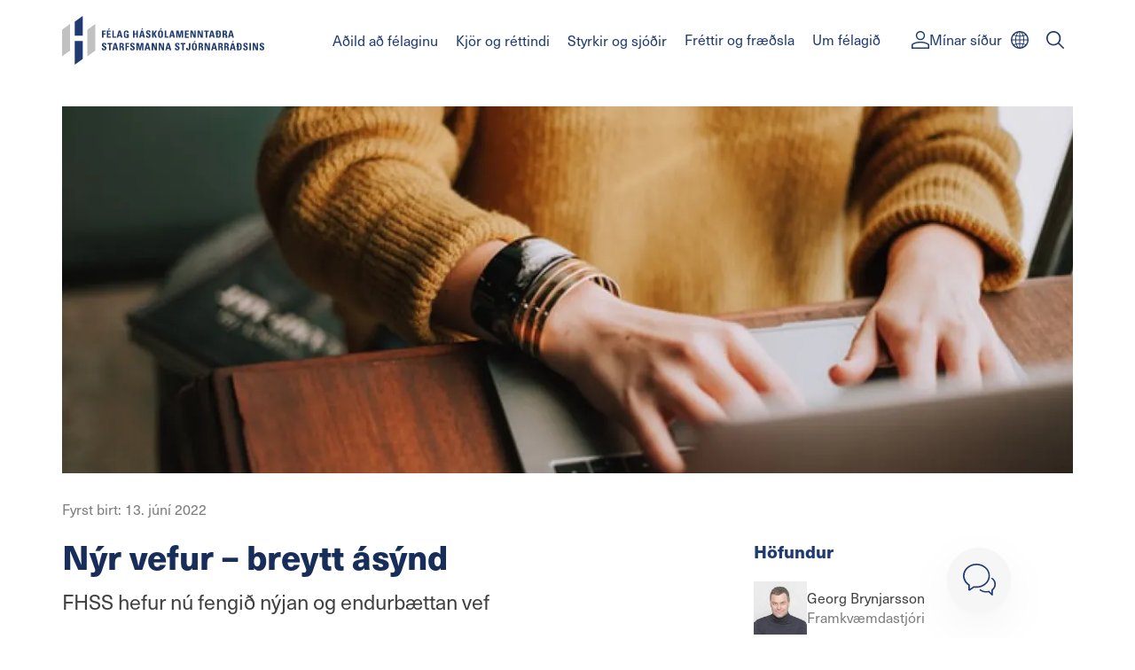

--- FILE ---
content_type: text/html; charset=utf-8
request_url: https://www.fhss.is/greinar/nyr-vefur--breytt-asynd
body_size: 22131
content:
<!DOCTYPE html><html lang="is"><head><meta charSet="utf-8"/><title>Nýr vefur – breytt ásýnd – Félag háskólamenntaðra starfsmanna stjórnarráðsins</title><link rel="shortcut icon" href="/favicons/fhss/favicon.ico"/><meta name="description" content="FHSS hefur nú fengið nýjan og endurbættan vef"/><meta name="viewport" content="width=device-width, initial-scale=1, shrink-to-fit=no"/><meta name="msapplication-TileColor" content="#203b72"/><meta name="theme-color" content="#203b72"/><link rel="canonical" href="https://www.fhss.is/greinar/nyr-vefur--breytt-asynd"/><meta property="og:title" content="Nýr vefur – breytt ásýnd – Félag háskólamenntaðra starfsmanna stjórnarráðsins"/><meta property="og:description" content="FHSS hefur nú fengið nýjan og endurbættan vef"/><meta property="og:type" content="article"/><meta property="og:locale" content="is"/><meta property="og:site_name" content="Félag háskólamenntaðra starfsmanna Stjórnaráðsins"/><meta property="og:image" content="https://images.prismic.io/fhss-www/227619f0-c449-4b89-96ea-1962d5bb67b3_skraut-tolva-hendur-ekki-andlit.jpg?auto=compress,format"/><meta property="og:image:secure_url" content="https://images.prismic.io/fhss-www/227619f0-c449-4b89-96ea-1962d5bb67b3_skraut-tolva-hendur-ekki-andlit.jpg?auto=compress,format"/><meta property="og:image:width" content="4601"/><meta property="og:image:height" content="3064"/><meta property="og:image:alt" content=""/><meta property="og:article:published_time" content="2022-06-13"/><meta property="og:article:tag" content="Greinar"/><meta name="twitter:card" content="summary_large_image"/><meta name="twitter:description" content="FHSS hefur nú fengið nýjan og endurbættan vef"/><meta name="twitter:title" content="Nýr vefur – breytt ásýnd – Félag háskólamenntaðra starfsmanna stjórnarráðsins"/><meta name="twitter:image" content="https://images.prismic.io/fhss-www/227619f0-c449-4b89-96ea-1962d5bb67b3_skraut-tolva-hendur-ekki-andlit.jpg?auto=compress,format"/><meta name="twitter:image:alt" content=""/><link rel="mask-icon" href="/favicons/fhss/safari-pinned-tab.svg" color="#203b72"/><link rel="apple-touch-icon" href="/favicons/fhss/apple-touch-icon.png"/><link rel="icon" type="image/png" sizes="32x32" href="/favicons/fhss/favicon-32x32.png"/><meta name="next-head-count" content="28"/><link rel="preconnect" href="https://use.typekit.net" crossorigin /><link rel="preload" href="/_next/static/css/43cb16f44b5d8734.css" as="style"/><link rel="stylesheet" href="/_next/static/css/43cb16f44b5d8734.css" data-n-g=""/><link rel="preload" href="/_next/static/css/0d76f4f9ac1dea82.css" as="style"/><link rel="stylesheet" href="/_next/static/css/0d76f4f9ac1dea82.css" data-n-p=""/><noscript data-n-css=""></noscript><script defer="" nomodule="" src="/_next/static/chunks/polyfills-42372ed130431b0a.js"></script><script src="/_next/static/chunks/webpack-23b4e69a29aec855.js" defer=""></script><script src="/_next/static/chunks/framework-945b357d4a851f4b.js" defer=""></script><script src="/_next/static/chunks/main-cedd04ffe836b814.js" defer=""></script><script src="/_next/static/chunks/pages/_app-72b58ab94a61fa41.js" defer=""></script><script src="/_next/static/chunks/94726e6d-cd5b11e5526f2815.js" defer=""></script><script src="/_next/static/chunks/990-9eeeb2cfcac3d98e.js" defer=""></script><script src="/_next/static/chunks/9369-a8c739fe47fee823.js" defer=""></script><script src="/_next/static/chunks/8333-de49811a5ae85011.js" defer=""></script><script src="/_next/static/chunks/6283-0dced1f6cc28cf57.js" defer=""></script><script src="/_next/static/chunks/pages/greinar/%5Buid%5D-1a57d1a5144ceb6c.js" defer=""></script><script src="/_next/static/Qypqqe-ALydkuv4Phm-NZ/_buildManifest.js" defer=""></script><script src="/_next/static/Qypqqe-ALydkuv4Phm-NZ/_ssgManifest.js" defer=""></script><style data-href="https://use.typekit.net/fnf0iqv.css">@import url("https://p.typekit.net/p.css?s=1&k=fnf0iqv&ht=tk&f=39516.39518.39519.39523&a=546729&app=typekit&e=css");@font-face{font-family:"neue-haas-unica";src:url("https://use.typekit.net/af/92a736/00000000000000007735bb14/30/l?primer=7cdcb44be4a7db8877ffa5c0007b8dd865b3bbc383831fe2ea177f62257a9191&fvd=n7&v=3") format("woff2"),url("https://use.typekit.net/af/92a736/00000000000000007735bb14/30/d?primer=7cdcb44be4a7db8877ffa5c0007b8dd865b3bbc383831fe2ea177f62257a9191&fvd=n7&v=3") format("woff"),url("https://use.typekit.net/af/92a736/00000000000000007735bb14/30/a?primer=7cdcb44be4a7db8877ffa5c0007b8dd865b3bbc383831fe2ea177f62257a9191&fvd=n7&v=3") format("opentype");font-display:swap;font-style:normal;font-weight:700;font-stretch:normal}@font-face{font-family:"neue-haas-unica";src:url("https://use.typekit.net/af/e07c44/00000000000000007735bb1b/30/l?primer=7cdcb44be4a7db8877ffa5c0007b8dd865b3bbc383831fe2ea177f62257a9191&fvd=i4&v=3") format("woff2"),url("https://use.typekit.net/af/e07c44/00000000000000007735bb1b/30/d?primer=7cdcb44be4a7db8877ffa5c0007b8dd865b3bbc383831fe2ea177f62257a9191&fvd=i4&v=3") format("woff"),url("https://use.typekit.net/af/e07c44/00000000000000007735bb1b/30/a?primer=7cdcb44be4a7db8877ffa5c0007b8dd865b3bbc383831fe2ea177f62257a9191&fvd=i4&v=3") format("opentype");font-display:swap;font-style:italic;font-weight:400;font-stretch:normal}@font-face{font-family:"neue-haas-unica";src:url("https://use.typekit.net/af/5da8b8/00000000000000007735bb1e/30/l?primer=7cdcb44be4a7db8877ffa5c0007b8dd865b3bbc383831fe2ea177f62257a9191&fvd=n3&v=3") format("woff2"),url("https://use.typekit.net/af/5da8b8/00000000000000007735bb1e/30/d?primer=7cdcb44be4a7db8877ffa5c0007b8dd865b3bbc383831fe2ea177f62257a9191&fvd=n3&v=3") format("woff"),url("https://use.typekit.net/af/5da8b8/00000000000000007735bb1e/30/a?primer=7cdcb44be4a7db8877ffa5c0007b8dd865b3bbc383831fe2ea177f62257a9191&fvd=n3&v=3") format("opentype");font-display:swap;font-style:normal;font-weight:300;font-stretch:normal}@font-face{font-family:"neue-haas-unica";src:url("https://use.typekit.net/af/d7f1e9/00000000000000007735bb2a/30/l?primer=7cdcb44be4a7db8877ffa5c0007b8dd865b3bbc383831fe2ea177f62257a9191&fvd=n4&v=3") format("woff2"),url("https://use.typekit.net/af/d7f1e9/00000000000000007735bb2a/30/d?primer=7cdcb44be4a7db8877ffa5c0007b8dd865b3bbc383831fe2ea177f62257a9191&fvd=n4&v=3") format("woff"),url("https://use.typekit.net/af/d7f1e9/00000000000000007735bb2a/30/a?primer=7cdcb44be4a7db8877ffa5c0007b8dd865b3bbc383831fe2ea177f62257a9191&fvd=n4&v=3") format("opentype");font-display:swap;font-style:normal;font-weight:400;font-stretch:normal}.tk-neue-haas-unica{font-family:"neue-haas-unica",sans-serif}</style></head><body class="v1"><div id="__next"><div style="--color-primary:#203b72;--color-secondary:#182e5a;--color-background-alt:#f6f6f6;--color-hero-button-background:#152352;--logo-height:55px;--logo-width:228px"><div class="Layout_layout__hzm1q"><header class="Header_header__gtmFw"><div class="Header_header__container__VT7Ga"><a tabindex="0" class="Header_header__skip__EbBI_" href="#main">Beint í efni</a><a tabindex="0" class="Header_header__home__uT0J_" href="/"><svg viewBox="0 0 257 62" preserveAspectRatio="xMinYMid meet"><path fill="currentColor" d="M50.7 27.7v-9.1h4.7V20h-2.8v2.3h2.7v1.4h-2.7v4h-1.9zm10.4-11.9-2 1.8h-.8l1.1-1.8h1.7zm-4.2 11.9v-9.1h4.9V20h-3.1v2.2h2.8v1.4h-2.8v2.7H62v1.4h-5.1zm7 0v-9.1h1.9v7.6h2.9v1.5h-4.8zm9.2-7.4-.9 4H74l-.9-4zm-3.7 7.4 2.5-9.1h2.5l2.5 9.1h-2l-.5-2h-2.6l-.5 2h-1.9zm13.2-6.3c0-.9-.1-1.6-1.1-1.6-1.2 0-1.2 1.6-1.2 3.4 0 2.9.3 3.4 1.4 3.4.3 0 .7-.1 1-.2v-2h-1V23h3v4.6c-.9.2-1.7.3-2.6.3-3.2 0-3.6-1.3-3.6-4.8 0-2.3.1-4.6 3.2-4.6 1.9 0 3 1.1 2.9 3l-2-.1zm11.8.8v-3.7h1.9v9.1h-1.9v-4.1h-2.2v4.1h-1.9v-9.1h1.9v3.7h2.2zm7.2-1.9-.9 4h1.8l-.9-4zm1.8-4.5-2 1.8h-.9l1.1-1.8h1.8zm-5.5 11.9 2.5-9.1h2.5l2.5 9.1h-2l-.5-2h-2.6l-.5 2h-1.9zm11.5.1c-2.4 0-2.8-1.4-2.7-3h1.9c0 .9 0 1.6 1.1 1.6.1 0 .3 0 .4-.1.1 0 .2-.1.3-.2.1-.1.2-.2.2-.4 0-.1.1-.3 0-.4 0-1.6-3.8-1.7-3.8-4.5 0-1.4.7-2.6 3-2.6 1.9 0 2.8.8 2.6 2.7h-1.9c0-.7-.1-1.4-.9-1.4h-.4c-.1 0-.2.1-.3.2-.1.1-.2.2-.2.3 0 .1-.1.3 0 .4 0 1.7 3.8 1.6 3.8 4.5 0 2.7-1.7 3-3.1 2.9m9.2-9.2h2.1l-2.5 4.1 2.5 5h-2.2l-2.2-4.7v4.7h-1.9v-9.1h1.9v3.9l2.3-3.9zm8.4-2.8-2 1.8h-.8l1.1-1.8h1.7zm-.6 7.3c0-2.3-.1-3.3-1.2-3.3-1.1 0-1.2 1-1.2 3.3s.1 3.4 1.2 3.4c1.1 0 1.2-1 1.2-3.4zm-4.3 0c0-2.4 0-4.7 3.1-4.7s3.1 2.3 3.1 4.7c0 2.4 0 4.7-3.1 4.7-3.1.1-3.1-2.3-3.1-4.7zm8.4 4.6v-9.1h1.9v7.6h2.8v1.5h-4.7zm9.2-7.4-.9 4h1.8l-.9-4zm-3.6 7.4 2.5-9.1h2.5l2.5 9.1h-2l-.5-2h-2.6l-.5 2h-1.9zm8.9 0v-9.1h3.1l1.4 6.2 1.5-6.2h3v9.1h-1.9v-7l-1.8 7h-1.8l-1.7-7v7H145zm11.2 0v-9.1h5V20h-3.1v2.3h2.8v1.4h-2.8v2.7h3.2v1.4h-5.1zm7 0v-9.1h2.6l2.4 6.3v-6.3h1.8v9.1h-2.5L165 21v6.7h-1.8zm9 0v-9.1h2.6l2.4 6.3v-6.3h1.8v9.1h-2.5L174 21v6.7h-1.8zm14.5-9.1v1.5h-2.1v7.6h-1.9v-7.6h-2.1v-1.5h6.1zm3.7 1.7-.9 4h1.8l-.9-4zm-3.7 7.4 2.5-9.1h2.5l2.5 9.1h-2l-.5-2h-2.6l-.5 2h-1.9zm11-1.4h.9c1.2 0 1.4-.9 1.4-3.2 0-1.7 0-3.2-1.3-3.2h-1v2.2h1.2v1h-1.2v3.2zm-1.9-3.1h-.8v-1h.7v-3.6h3.2c2.5 0 3 1.7 3 4.5 0 1.4.2 4.6-3 4.6h-3.1v-4.5zm10.2-.7h.8c.8 0 1-.8 1-1.3 0-.9-.4-1.2-1-1.2h-.8v2.5zm0 5.2h-1.9v-9.1h3.5c1.3 0 2.1.8 2.1 2.4v.8c-.1.3-.2.5-.3.7-.2.2-.4.4-.6.5-.2.1-.5.2-.7.3.2 0 .5 0 .7.1.2.1.4.2.6.4.2.2.3.4.4.6.1.2.1.5.1.7 0 .9 0 1.8.2 2.7H208c-.2-.6-.3-1.2-.2-1.8 0-1.1.1-2-1.4-2h-.4v3.7zm8.7-7.4-.9 4h1.8l-.9-4zm-3.7 7.4 2.5-9.1h2.5l2.5 9.1h-2l-.5-2h-2.6l-.5 2H211zM53.2 43.8c-2.4 0-2.8-1.4-2.7-3h1.9c0 .9 0 1.6 1.1 1.6.1 0 .3 0 .4-.1.1 0 .2-.1.3-.2.1-.1.2-.2.2-.4 0-.1.1-.3 0-.4 0-1.6-3.8-1.7-3.8-4.5 0-1.4.7-2.6 3-2.6 1.9 0 2.8.8 2.6 2.7h-1.8c0-.7-.1-1.4-.9-1.4h-.4c-.1 0-.2.1-.3.2-.1.1-.2.2-.2.3 0 .1-.1.3 0 .4 0 1.7 3.8 1.6 3.8 4.4 0 2.7-1.8 3-3.2 3m10.6-9.3V36h-2.1v7.6h-1.9V36h-2.1v-1.5h6.1zm3.7 1.8-.9 4h1.8l-.9-4zm-3.6 7.3 2.5-9.1h2.5l2.5 9.1h-2l-.5-2h-2.6l-.5 2h-1.9zm10.9-5.1h.8c.8 0 1-.8 1-1.3 0-.9-.4-1.2-1-1.2h-.8v2.5zm0 5.1h-1.9v-9.1h3.5c1.3 0 2.1.8 2.1 2.4.1.5-.1 1-.4 1.5-.3.4-.8.7-1.3.8.2 0 .5 0 .7.1.2.1.4.2.6.4.2.2.3.4.3.6.1.2.1.5.1.7 0 .9 0 1.8.2 2.7h-1.9c-.2-.6-.3-1.2-.2-1.8 0-1.1.1-2-1.4-2h-.5l.1 3.7zm5.7 0v-9.1h4.7v1.4h-2.8v2.3h2.7v1.4h-2.7v4h-1.9zm8.7.2c-2.4 0-2.8-1.4-2.7-3h1.9c0 .9 0 1.6 1.1 1.6.1 0 .3 0 .4-.1.1 0 .2-.1.3-.2.1-.1.2-.2.2-.4 0-.1.1-.3 0-.4 0-1.6-3.8-1.7-3.8-4.5 0-1.4.7-2.6 3-2.6 1.9 0 2.8.8 2.6 2.7h-1.8c0-.7-.1-1.4-.9-1.4h-.4c-.1 0-.2.1-.3.2-.1.1-.2.2-.2.3 0 .1-.1.3 0 .4 0 1.7 3.8 1.6 3.8 4.4 0 2.7-1.7 3-3.2 3m5.2-.2v-9.1h3.1l1.4 6.2 1.5-6.2h3v9.1h-1.8v-7l-1.7 7h-1.8l-1.7-7v7h-2zm14.1-7.3-.9 4h1.9l-1-4zm-3.7 7.3 2.5-9.1h2.5l2.5 9.1h-2l-.5-2h-2.6l-.5 2h-1.9zm9.1 0v-9.1h2.6l2.4 6.3v-6.3h1.8v9.1h-2.5l-2.5-6.7v6.7h-1.8zm9 0v-9.1h2.6l2.4 6.3v-6.3h1.8v9.1h-2.5l-2.5-6.7v6.7h-1.8zm12-7.3-.9 4h1.8l-.9-4zm-3.6 7.3 2.5-9.1h2.5l2.5 9.1h-2l-.5-2h-2.6l-.5 2h-1.9zm14.9.2c-2.4 0-2.8-1.4-2.7-3h1.9c0 .9 0 1.6 1.1 1.6.1 0 .3 0 .4-.1.1 0 .2-.1.3-.2.1-.1.2-.2.2-.4 0-.1.1-.3 0-.4 0-1.6-3.8-1.7-3.8-4.5 0-1.4.7-2.6 3-2.6 1.9 0 2.8.8 2.6 2.7h-1.8c0-.7-.1-1.4-.9-1.4h-.4c-.1 0-.2.1-.3.2-.1.1-.2.2-.2.3 0 .1-.1.3 0 .4 0 1.7 3.8 1.6 3.8 4.4 0 2.7-1.8 3-3.2 3m10.6-9.3V36h-2.1v7.6h-1.9V36h-2.1v-1.5h6.1zm6.3 0v7c0 1.6-1.3 2.3-2.6 2.3-2.7 0-2.8-1.1-2.8-3.2h2c0 .7-.2 1.8.8 1.8.2 0 .4-.1.5-.2.1-.1.2-.3.2-.5v-7.1h1.9zm6.9-2.7-2 1.8h-.8l1.1-1.8h1.7zm-.5 7.3c0-2.3-.1-3.4-1.2-3.4s-1.2 1-1.2 3.4.1 3.3 1.2 3.3 1.2-.9 1.2-3.3zm-4.4 0c0-2.4 0-4.7 3.1-4.7s3.1 2.3 3.1 4.7 0 4.7-3.1 4.7-3.1-2.3-3.1-4.7zm10.3-.6h.8c.8 0 1-.8 1-1.3 0-.9-.4-1.2-1-1.2h-.8v2.5zm0 5.1h-1.9v-9.1h3.5c1.3 0 2.1.8 2.1 2.4v.8c-.1.3-.2.5-.3.7-.2.2-.4.4-.6.5-.2.1-.5.2-.7.3.2 0 .5 0 .7.1.2.1.4.2.6.4.2.2.3.4.3.6.1.2.1.5.1.7 0 .9 0 1.8.2 2.7h-1.9c-.2-.6-.3-1.2-.2-1.8 0-1.1.1-2-1.4-2h-.5v3.7zm5.8 0v-9.1h2.6l2.4 6.3v-6.3h1.8v9.1h-2.5L183 37v6.7h-1.8zm12-7.3-.9 4h1.8l-.9-4zm-3.6 7.3 2.5-9.1h2.5l2.5 9.1h-2l-.5-2H192l-.5 2h-1.9zm10.9-5.1h.9c.8 0 1-.8 1-1.3 0-.9-.4-1.2-1-1.2h-.9v2.5zm0 5.1h-1.9v-9.1h3.5c1.3 0 2.1.8 2.1 2.4v.8c0 .3-.2.5-.3.7-.2.2-.4.4-.6.5-.2.1-.5.2-.7.3.2 0 .5 0 .7.1.2.1.4.2.6.4.2.2.3.4.3.6.1.2.1.5.1.7 0 .9 0 1.8.2 2.7h-1.9c-.2-.6-.3-1.2-.2-1.8 0-1.1.1-2-1.4-2h-.5v3.7zm7.6-5.1h.8c.8 0 1-.8 1-1.3 0-.9-.4-1.2-1-1.2h-.8v2.5zm0 5.1h-1.9v-9.1h3.5c1.3 0 2.1.8 2.1 2.4v.8c-.1.3-.2.5-.3.7-.2.2-.4.4-.6.5-.2.1-.5.2-.7.3.2 0 .5 0 .7.1.2.1.4.2.6.4.2.2.3.4.3.6.1.2.1.5.1.7 0 .9 0 1.8.2 2.7h-1.9c-.2-.6-.3-1.2-.2-1.8 0-1.1.1-2-1.4-2h-.5v3.7zm8.7-7.3-.9 4h1.8l-.9-4zm1.9-4.5-2 1.8h-.8l1.1-1.8h1.7zm-5.5 11.9 2.5-9.1h2.5l2.5 9.1h-2l-.5-2h-2.6l-.5 2h-1.9zm11-1.5h.9c1.2 0 1.4-.9 1.4-3.2 0-1.7 0-3.2-1.3-3.2h-1v2.3h1.2v1h-1.2v3.1zm-2-3h-.7v-1h.7v-3.7h3.2c2.5 0 3 1.7 3 4.5 0 1.4.2 4.6-3 4.6h-3.1v-4.4zm10.8 4.6c-2.4 0-2.8-1.4-2.7-3h1.9c0 .9 0 1.6 1.1 1.6.1 0 .3 0 .4-.1.1 0 .2-.1.3-.2.1-.1.2-.2.2-.4 0-.1.1-.3 0-.4 0-1.6-3.8-1.7-3.8-4.5 0-1.4.7-2.6 3-2.6 1.9 0 2.8.8 2.6 2.7h-1.9c0-.7-.1-1.4-.9-1.4h-.4c-.1 0-.2.1-.3.2-.1.1-.2.2-.2.3 0 .1-.1.3 0 .4 0 1.7 3.8 1.6 3.8 4.4.1 2.7-1.7 3-3.1 3m7.1-9.3h-1.9v9.1h1.9v-9.1zm2.2 9.1v-9.1h2.6l2.4 6.3v-6.3h1.8v9.1h-2.5l-2.5-6.7v6.7h-1.8zm11.5.2c-2.4 0-2.8-1.4-2.7-3h1.9c0 .9 0 1.6 1.1 1.6.1 0 .3 0 .4-.1.1 0 .2-.1.3-.2.1-.1.2-.2.2-.4 0-.1.1-.3 0-.4 0-1.6-3.8-1.7-3.8-4.5 0-1.4.7-2.6 3-2.6 1.9 0 2.8.8 2.6 2.7H255c0-.7-.1-1.4-.9-1.4h-.4c-.1 0-.2.1-.3.2-.1.1-.2.2-.2.3 0 .1-.1.3 0 .4 0 1.7 3.8 1.6 3.8 4.4 0 2.7-1.7 3-3.2 3"></path><path fill="#c1c1c1" d="M10.2 44 0 51.4V17.5l10.2-7.4V44zm32.2 0-10.2 7.4V17.5l10.2-7.4V44z"></path><path fill="currentColor" d="M26.3 25.1V0L16.1 7.4v17.8h10.2zm-10.2 6.8V62l10.2-7.4V31.9H16.1z"></path></svg></a><div class="Header_header__nav__xFqhA"><nav class="Nav_nav__A6R0P" aria-label="Main navigation"><ul class="Nav_nav__list__c_Xum"><li class="Nav_nav__item__E8dXA"><div class="NavButton_navButton__0x_fG NavButton_active__3VhBN"><button type="button" tabindex="0">Aðild að félaginu</button></div></li><li class="Nav_nav__item__E8dXA"><div class="NavButton_navButton__0x_fG"><button type="button" tabindex="0">Kjör og réttindi</button></div></li><li class="Nav_nav__item__E8dXA"><div class="NavButton_navButton__0x_fG"><button type="button" tabindex="0">Styrkir og sjóðir </button></div></li><li class="Nav_nav__item__E8dXA"><div class="NavButton_navButton__0x_fG"><a href="/greinar">Fréttir og fræðsla</a></div></li><li class="Nav_nav__item__E8dXA"><div class="NavButton_navButton__0x_fG"><a href="/um-felagid">Um félagið</a></div></li></ul></nav></div><div class="Header_header__controls__sJ0qo"><a target="_blank" rel="noopener noreferrer" href="https://fhss.bhm.is/innskraning" class="Header_header__control__7Jywk" aria-label="Mínar síður"><svg width="24" height="24" fill="currentColor"><use href="#global-svg-user"></use></svg>Mínar síður</a><a class="Header_header__control__7Jywk" aria-label="English" href="/english"><svg width="20" height="20" fill="currentColor"><use href="#global-svg-globe"></use></svg></a><button type="button" class="Header_header__control__7Jywk Header_search__akd_w" aria-label="Leit"><svg width="16" height="16" fill="currentColor"><use href="#global-svg-search"></use></svg></button><button type="button" class="Header_header__control__7Jywk Header_header__menuButton__JBLz_" aria-label="Valmynd"></button><div class="Header_header__close__g7zgn"><button type="button" class="CloseButton_closeButton__UGY7_" tabindex="-1"></button></div></div></div></header><nav class="Menu_menu__0CTgZ"><button type="button" class="Menu_menu__backdrop__1LaE7" aria-label="Loka valmyndinni" tabindex="-1"></button><div class="Menu_menu__wrapper__OkTRB"><div class="Menu_menu__inner__OrdY_"><div class="Menu_menu__section__c6rHr"><div class="GridLayout_gridLayout__Y3Q73 MenuSection_menuSection__IYOcw"><div class="GridLayout_gridLayout__item__3GBBE MenuSection_menuSection__content__X5GGl GridLayout_desktop5__fCuFB GridLayout_wide4__9Rvz6"><h2 class="Heading_h3__49Xke MenuSection_menuSection__title__tUTDQ">Aðild að félaginu</h2><div class="MenuSection_menuSection__text__wJShQ"><div class="RichText_richText___0Wgg"><p>Aðild að stéttarfélagi er ávísun á öryggi. Félagsfólk nýtir samtakamátt sinn til að knýja á um bestu mögulegu kjör sín og réttindi. Gott stéttarfélag veitir persónulega ráðgjöf og þjónustu, allt frá ráðningarsamningi til starfsloka. Það opnar einnig aðgengi að margskonar fríðindum og fjárhagslegum stuðningi og er traustur bakhjarl þegar á þarf að halda.</p></div></div></div><div class="GridLayout_gridLayout__item__3GBBE MenuSection_menuSection__list__eEGwk GridLayout_desktop7__Mf1Gq"><div class="MenuList_menuList__CbZfP" style="--count:4"><h2 class="MenuList_menuList__title__h4ICm">Margvíslegur ávinningur</h2><ul class="MenuList_menuList__list__Dipnj"><li class="MenuList_menuList__item__PMbEW"><a class="MenuLink_menuLink__kfaaU" tabindex="-1" href="/kostir-adildar1"><span class="MenuLink_menuLink__inner__jZlqY">Kostir aðildar</span></a></li><li class="MenuList_menuList__item__PMbEW"><a class="MenuLink_menuLink__kfaaU" tabindex="-1" href="/thjonusta-felagsins"><span class="MenuLink_menuLink__inner__jZlqY">Þjónusta félagsins</span></a></li><li class="MenuList_menuList__item__PMbEW"><a class="MenuLink_menuLink__kfaaU" tabindex="-1" href="/thjonusta-virk1"><span class="MenuLink_menuLink__inner__jZlqY">Þjónusta VIRK</span></a></li><li class="MenuList_menuList__item__PMbEW"><a class="MenuLink_menuLink__kfaaU" tabindex="-1" href="/hvad-er-bhm"><span class="MenuLink_menuLink__inner__jZlqY">Hvað er BHM?</span></a></li></ul></div><div class="MenuList_menuList__CbZfP" style="--count:4"><h2 class="MenuList_menuList__title__h4ICm">Persónuleg þjónusta</h2><ul class="MenuList_menuList__list__Dipnj"><li class="MenuList_menuList__item__PMbEW"><a class="MenuLink_menuLink__kfaaU" tabindex="-1" href="/form/s%C3%A6kja-um-a%C3%B0ild"><span class="MenuLink_menuLink__inner__jZlqY">Sækja um aðild</span></a></li><li class="MenuList_menuList__item__PMbEW"><a class="MenuLink_menuLink__kfaaU" tabindex="-1" href="/form/stofna-thjonustubeidni1"><span class="MenuLink_menuLink__inner__jZlqY">Stofna þjónustubeiðni</span></a></li><li class="MenuList_menuList__item__PMbEW"><a class="MenuLink_menuLink__kfaaU" tabindex="-1" href="/form/senda-inn-fyrirspurn"><span class="MenuLink_menuLink__inner__jZlqY">Senda inn fyrirspurn</span></a></li><li class="MenuList_menuList__item__PMbEW"><a class="MenuLink_menuLink__kfaaU" tabindex="-1" href="/form/simtal-vid-serfraeding"><span class="MenuLink_menuLink__inner__jZlqY">Panta símtal við sérfræðing</span></a></li></ul></div><div class="MenuList_menuList__CbZfP" style="--count:2"><h2 class="MenuList_menuList__title__h4ICm">Launagreiðendur</h2><ul class="MenuList_menuList__list__Dipnj"><li class="MenuList_menuList__item__PMbEW"><a class="MenuLink_menuLink__kfaaU" tabindex="-1" href="/fyrir-launagreidendur"><span class="MenuLink_menuLink__inner__jZlqY">Allt fyrir launagreiðandann</span></a></li><li class="MenuList_menuList__item__PMbEW"><a class="MenuLink_menuLink__kfaaU" tabindex="-1" href="/form/senda-inn-fyrirspurn"><span class="MenuLink_menuLink__inner__jZlqY">Senda inn fyrirspurn</span></a></li></ul></div></div></div></div><div class="Menu_menu__section__c6rHr"><div class="GridLayout_gridLayout__Y3Q73 MenuSection_menuSection__IYOcw"><div class="GridLayout_gridLayout__item__3GBBE MenuSection_menuSection__content__X5GGl GridLayout_desktop5__fCuFB GridLayout_wide4__9Rvz6"><h2 class="Heading_h3__49Xke MenuSection_menuSection__title__tUTDQ">Kjör og réttindi</h2><div class="MenuSection_menuSection__text__wJShQ"><div class="RichText_richText___0Wgg"><p>FHSS gerir kjarasamninga fyrir hönd síns félagsfólks. Einnig eru gerðir stofnana- og fyrirtækjasamningar og veitt ráðgjöf við gerð ráðningasamninga. Þannig fylgir stéttarfélagið því eftir að kjör og réttindi séu alltaf í takt við það besta sem völ er á.</p></div></div></div><div class="GridLayout_gridLayout__item__3GBBE MenuSection_menuSection__list__eEGwk GridLayout_desktop7__Mf1Gq"><div class="MenuList_menuList__CbZfP" style="--count:2"><h2 class="MenuList_menuList__title__h4ICm">Einstaklingar</h2><ul class="MenuList_menuList__list__Dipnj"><li class="MenuList_menuList__item__PMbEW"><a class="MenuLink_menuLink__kfaaU" tabindex="-1" href="/vinnurettur"><span class="MenuLink_menuLink__inner__jZlqY">Vinnuréttur</span></a></li><li class="MenuList_menuList__item__PMbEW"><a class="MenuLink_menuLink__kfaaU" tabindex="-1" href="/form/senda-inn-fyrirspurn"><span class="MenuLink_menuLink__inner__jZlqY">Senda inn fyrirspurn</span></a></li></ul></div><div class="MenuList_menuList__CbZfP" style="--count:4"><h2 class="MenuList_menuList__title__h4ICm">Samningar</h2><ul class="MenuList_menuList__list__Dipnj"><li class="MenuList_menuList__item__PMbEW"><a class="MenuLink_menuLink__kfaaU" tabindex="-1" href="/static-kjarasamningar"><span class="MenuLink_menuLink__inner__jZlqY">Kjarasamningur</span></a></li><li class="MenuList_menuList__item__PMbEW"><a class="MenuLink_menuLink__kfaaU" tabindex="-1" href="/stofnanasamningar"><span class="MenuLink_menuLink__inner__jZlqY">Stofnanasamningar</span></a></li><li class="MenuList_menuList__item__PMbEW"><a class="MenuLink_menuLink__kfaaU" tabindex="-1" href="/radningasamningar"><span class="MenuLink_menuLink__inner__jZlqY">Ráðningasamningar</span></a></li><li class="MenuList_menuList__item__PMbEW"><a class="MenuLink_menuLink__kfaaU" tabindex="-1" href="/thjonustuskrifstofa-fhs-kjarasamningar#chapter-1"><span class="MenuLink_menuLink__inner__jZlqY">Eldri kjarasamningar</span></a></li></ul></div><div class="MenuList_menuList__CbZfP" style="--count:2"><h2 class="MenuList_menuList__title__h4ICm">Trúnaðarmenn</h2><ul class="MenuList_menuList__list__Dipnj"><li class="MenuList_menuList__item__PMbEW"><a class="MenuLink_menuLink__kfaaU" tabindex="-1" href="/trunadarmenn"><span class="MenuLink_menuLink__inner__jZlqY">Trúnaðarmenn FHSS</span></a></li><li class="MenuList_menuList__item__PMbEW"><a target="_blank" rel="noopener noreferrer" href="https://www.bhm.is/trunadarmenn/trunadarmannanamskeid/" class="MenuLink_menuLink__kfaaU" tabindex="-1"><span class="MenuLink_menuLink__inner__jZlqY">Trúnaðarmannafræðsla</span></a></li></ul></div><div class="MenuList_menuList__CbZfP" style="--count:3"><h2 class="MenuList_menuList__title__h4ICm">Laun</h2><ul class="MenuList_menuList__list__Dipnj"><li class="MenuList_menuList__item__PMbEW"><a class="MenuLink_menuLink__kfaaU" tabindex="-1" href="/launahaekkanir"><span class="MenuLink_menuLink__inner__jZlqY">Launahækkanir</span></a></li><li class="MenuList_menuList__item__PMbEW"><a class="MenuLink_menuLink__kfaaU" tabindex="-1" href="/orlofs--og-desemberuppbot"><span class="MenuLink_menuLink__inner__jZlqY">Orlofs- og desemberuppbót</span></a></li><li class="MenuList_menuList__item__PMbEW"><a class="MenuLink_menuLink__kfaaU" tabindex="-1" href="/launatoflur"><span class="MenuLink_menuLink__inner__jZlqY">Launatöflur</span></a></li></ul></div></div></div></div><div class="Menu_menu__section__c6rHr"><div class="GridLayout_gridLayout__Y3Q73 MenuSection_menuSection__IYOcw"><div class="GridLayout_gridLayout__item__3GBBE MenuSection_menuSection__content__X5GGl GridLayout_desktop5__fCuFB GridLayout_wide4__9Rvz6"><h2 class="Heading_h3__49Xke MenuSection_menuSection__title__tUTDQ">Styrkir og sjóðir </h2><div class="MenuSection_menuSection__text__wJShQ"><div class="RichText_richText___0Wgg"><p>Með aðild að FHSS opnast möguleikar á margvíslegum styrkjum. Þar skiptir þátttaka félagsins í BHM miklu máli. Styrktarsjóður veita fjölbreytta styrki og öflugt öryggisnet en starfsmenntasjóðirnir styðja við sí- og endurmenntun.</p></div></div></div><div class="GridLayout_gridLayout__item__3GBBE MenuSection_menuSection__list__eEGwk GridLayout_desktop7__Mf1Gq"><div class="MenuList_menuList__CbZfP" style="--count:2"><h2 class="MenuList_menuList__title__h4ICm">Starfs- og endurmenntun</h2><ul class="MenuList_menuList__list__Dipnj"><li class="MenuList_menuList__item__PMbEW"><a class="MenuLink_menuLink__kfaaU" tabindex="-1" href="/starfs-og-endurmenntun"><span class="MenuLink_menuLink__inner__jZlqY">Starfsmenntunarsjóður </span></a></li><li class="MenuList_menuList__item__PMbEW"><a class="MenuLink_menuLink__kfaaU" tabindex="-1" href="/starfs-og-endurmenntun"><span class="MenuLink_menuLink__inner__jZlqY">Starfsþróunarsetur háskólamanna</span></a></li></ul></div><div class="MenuList_menuList__CbZfP" style="--count:1"><h2 class="MenuList_menuList__title__h4ICm">Andleg og líkamleg heilsa</h2><ul class="MenuList_menuList__list__Dipnj"><li class="MenuList_menuList__item__PMbEW"><a class="MenuLink_menuLink__kfaaU" tabindex="-1" href="/andleg-og-likamleg-heilsa"><span class="MenuLink_menuLink__inner__jZlqY">Styrktarsjóður (opinber vinnumarkaður)</span></a></li></ul></div><div class="MenuList_menuList__CbZfP" style="--count:1"><h2 class="MenuList_menuList__title__h4ICm">VIRK Starfsendurhæfingarsjóður</h2><ul class="MenuList_menuList__list__Dipnj"><li class="MenuList_menuList__item__PMbEW"><a target="_blank" rel="noopener noreferrer" href="https://www.virk.is/" class="MenuLink_menuLink__kfaaU" tabindex="-1"><span class="MenuLink_menuLink__inner__jZlqY">Kynntu þér þjónustu sjóðsins</span></a></li></ul></div><div class="MenuList_menuList__CbZfP" style="--count:1"><h2 class="MenuList_menuList__title__h4ICm">Aðrir sjóðir</h2><ul class="MenuList_menuList__list__Dipnj"><li class="MenuList_menuList__item__PMbEW"><a class="MenuLink_menuLink__kfaaU" tabindex="-1" href="/orlofssjodur"><span class="MenuLink_menuLink__inner__jZlqY">Orlofssjóður</span></a></li></ul></div></div></div></div><div class="Menu_menu__section__c6rHr"><div class="GridLayout_gridLayout__Y3Q73 MenuSection_menuSection__IYOcw"><div class="GridLayout_gridLayout__item__3GBBE MenuSection_menuSection__content__X5GGl GridLayout_desktop5__fCuFB GridLayout_wide4__9Rvz6"><h2 class="Heading_h3__49Xke MenuSection_menuSection__title__tUTDQ">Fréttir og fræðsla</h2><div class="MenuSection_menuSection__text__wJShQ"><div class="RichText_richText___0Wgg"><p>FHSS veitir félagsfólki sínu aðgang án endurgjalds að alls kyns fræðslu, fyrirlestrum og námsefni sem jafnt getur nýst í leik og starfi. Oft er efnið rafrænt og hægt að lesa, horfa og hlusta við hentugleika.</p></div></div></div><div class="GridLayout_gridLayout__item__3GBBE MenuSection_menuSection__list__eEGwk GridLayout_desktop7__Mf1Gq"></div></div></div><div class="Menu_menu__section__c6rHr"><div class="GridLayout_gridLayout__Y3Q73 MenuSection_menuSection__IYOcw"><div class="GridLayout_gridLayout__item__3GBBE MenuSection_menuSection__content__X5GGl GridLayout_desktop5__fCuFB GridLayout_wide4__9Rvz6"><h2 class="Heading_h3__49Xke MenuSection_menuSection__title__tUTDQ">Um félagið</h2><div class="MenuSection_menuSection__text__wJShQ"></div></div><div class="GridLayout_gridLayout__item__3GBBE MenuSection_menuSection__list__eEGwk GridLayout_desktop7__Mf1Gq"></div></div></div></div></div></nav><nav class="MenuMobile_menuMobile__1afFg"><div class="MenuMobile_menuMobile__inner__KFHCk"><div class="MenuMobile_menuMobile__content__de3VV"><ul class="MenuMobile_menuMobile__list__CiFXi"><li class="MenuMobile_menuMobile__item__I4NZB"><div class="MenuList_menuList__CbZfP" style="--count:10"><h2 class="MenuList_menuList__title__h4ICm">Aðild að félaginu</h2><ul class="MenuList_menuList__list__Dipnj"><li class="MenuList_menuList__item__PMbEW"><a class="MenuLink_menuLink__kfaaU" tabindex="-1" href="/kostir-adildar1"><span class="MenuLink_menuLink__inner__jZlqY">Kostir aðildar</span></a></li><li class="MenuList_menuList__item__PMbEW"><a class="MenuLink_menuLink__kfaaU" tabindex="-1" href="/thjonusta-felagsins"><span class="MenuLink_menuLink__inner__jZlqY">Þjónusta félagsins</span></a></li><li class="MenuList_menuList__item__PMbEW"><a class="MenuLink_menuLink__kfaaU" tabindex="-1" href="/thjonusta-virk1"><span class="MenuLink_menuLink__inner__jZlqY">Þjónusta VIRK</span></a></li><li class="MenuList_menuList__item__PMbEW"><a class="MenuLink_menuLink__kfaaU" tabindex="-1" href="/hvad-er-bhm"><span class="MenuLink_menuLink__inner__jZlqY">Hvað er BHM?</span></a></li><li class="MenuList_menuList__item__PMbEW"><a class="MenuLink_menuLink__kfaaU" tabindex="-1" href="/form/s%C3%A6kja-um-a%C3%B0ild"><span class="MenuLink_menuLink__inner__jZlqY">Sækja um aðild</span></a></li><li class="MenuList_menuList__item__PMbEW"><a class="MenuLink_menuLink__kfaaU" tabindex="-1" href="/form/stofna-thjonustubeidni1"><span class="MenuLink_menuLink__inner__jZlqY">Stofna þjónustubeiðni</span></a></li><li class="MenuList_menuList__item__PMbEW"><a class="MenuLink_menuLink__kfaaU" tabindex="-1" href="/form/senda-inn-fyrirspurn"><span class="MenuLink_menuLink__inner__jZlqY">Senda inn fyrirspurn</span></a></li><li class="MenuList_menuList__item__PMbEW"><a class="MenuLink_menuLink__kfaaU" tabindex="-1" href="/form/simtal-vid-serfraeding"><span class="MenuLink_menuLink__inner__jZlqY">Panta símtal við sérfræðing</span></a></li><li class="MenuList_menuList__item__PMbEW"><a class="MenuLink_menuLink__kfaaU" tabindex="-1" href="/fyrir-launagreidendur"><span class="MenuLink_menuLink__inner__jZlqY">Allt fyrir launagreiðandann</span></a></li><li class="MenuList_menuList__item__PMbEW"><a class="MenuLink_menuLink__kfaaU" tabindex="-1" href="/form/senda-inn-fyrirspurn"><span class="MenuLink_menuLink__inner__jZlqY">Senda inn fyrirspurn</span></a></li></ul></div></li><li class="MenuMobile_menuMobile__item__I4NZB"><div class="MenuList_menuList__CbZfP" style="--count:11"><h2 class="MenuList_menuList__title__h4ICm">Kjör og réttindi</h2><ul class="MenuList_menuList__list__Dipnj"><li class="MenuList_menuList__item__PMbEW"><a class="MenuLink_menuLink__kfaaU" tabindex="-1" href="/vinnurettur"><span class="MenuLink_menuLink__inner__jZlqY">Vinnuréttur</span></a></li><li class="MenuList_menuList__item__PMbEW"><a class="MenuLink_menuLink__kfaaU" tabindex="-1" href="/form/senda-inn-fyrirspurn"><span class="MenuLink_menuLink__inner__jZlqY">Senda inn fyrirspurn</span></a></li><li class="MenuList_menuList__item__PMbEW"><a class="MenuLink_menuLink__kfaaU" tabindex="-1" href="/static-kjarasamningar"><span class="MenuLink_menuLink__inner__jZlqY">Kjarasamningur</span></a></li><li class="MenuList_menuList__item__PMbEW"><a class="MenuLink_menuLink__kfaaU" tabindex="-1" href="/stofnanasamningar"><span class="MenuLink_menuLink__inner__jZlqY">Stofnanasamningar</span></a></li><li class="MenuList_menuList__item__PMbEW"><a class="MenuLink_menuLink__kfaaU" tabindex="-1" href="/radningasamningar"><span class="MenuLink_menuLink__inner__jZlqY">Ráðningasamningar</span></a></li><li class="MenuList_menuList__item__PMbEW"><a class="MenuLink_menuLink__kfaaU" tabindex="-1" href="/thjonustuskrifstofa-fhs-kjarasamningar#chapter-1"><span class="MenuLink_menuLink__inner__jZlqY">Eldri kjarasamningar</span></a></li><li class="MenuList_menuList__item__PMbEW"><a class="MenuLink_menuLink__kfaaU" tabindex="-1" href="/trunadarmenn"><span class="MenuLink_menuLink__inner__jZlqY">Trúnaðarmenn FHSS</span></a></li><li class="MenuList_menuList__item__PMbEW"><a target="_blank" rel="noopener noreferrer" href="https://www.bhm.is/trunadarmenn/trunadarmannanamskeid/" class="MenuLink_menuLink__kfaaU" tabindex="-1"><span class="MenuLink_menuLink__inner__jZlqY">Trúnaðarmannafræðsla</span></a></li><li class="MenuList_menuList__item__PMbEW"><a class="MenuLink_menuLink__kfaaU" tabindex="-1" href="/launahaekkanir"><span class="MenuLink_menuLink__inner__jZlqY">Launahækkanir</span></a></li><li class="MenuList_menuList__item__PMbEW"><a class="MenuLink_menuLink__kfaaU" tabindex="-1" href="/orlofs--og-desemberuppbot"><span class="MenuLink_menuLink__inner__jZlqY">Orlofs- og desemberuppbót</span></a></li><li class="MenuList_menuList__item__PMbEW"><a class="MenuLink_menuLink__kfaaU" tabindex="-1" href="/launatoflur"><span class="MenuLink_menuLink__inner__jZlqY">Launatöflur</span></a></li></ul></div></li><li class="MenuMobile_menuMobile__item__I4NZB"><div class="MenuList_menuList__CbZfP" style="--count:5"><h2 class="MenuList_menuList__title__h4ICm">Styrkir og sjóðir </h2><ul class="MenuList_menuList__list__Dipnj"><li class="MenuList_menuList__item__PMbEW"><a class="MenuLink_menuLink__kfaaU" tabindex="-1" href="/starfs-og-endurmenntun"><span class="MenuLink_menuLink__inner__jZlqY">Starfsmenntunarsjóður </span></a></li><li class="MenuList_menuList__item__PMbEW"><a class="MenuLink_menuLink__kfaaU" tabindex="-1" href="/starfs-og-endurmenntun"><span class="MenuLink_menuLink__inner__jZlqY">Starfsþróunarsetur háskólamanna</span></a></li><li class="MenuList_menuList__item__PMbEW"><a class="MenuLink_menuLink__kfaaU" tabindex="-1" href="/andleg-og-likamleg-heilsa"><span class="MenuLink_menuLink__inner__jZlqY">Styrktarsjóður (opinber vinnumarkaður)</span></a></li><li class="MenuList_menuList__item__PMbEW"><a target="_blank" rel="noopener noreferrer" href="https://www.virk.is/" class="MenuLink_menuLink__kfaaU" tabindex="-1"><span class="MenuLink_menuLink__inner__jZlqY">Kynntu þér þjónustu sjóðsins</span></a></li><li class="MenuList_menuList__item__PMbEW"><a class="MenuLink_menuLink__kfaaU" tabindex="-1" href="/orlofssjodur"><span class="MenuLink_menuLink__inner__jZlqY">Orlofssjóður</span></a></li></ul></div></li><li class="MenuMobile_menuMobile__item__I4NZB"><div class="MenuList_menuList__CbZfP" style="--count:0"><a href="/greinar"><h2 class="MenuList_menuList__title__h4ICm">Fréttir og fræðsla</h2></a></div></li><li class="MenuMobile_menuMobile__item__I4NZB"><div class="MenuList_menuList__CbZfP" style="--count:0"><a href="/um-felagid"><h2 class="MenuList_menuList__title__h4ICm">Um félagið</h2></a></div></li></ul></div></div></nav><main id="main"><article class="GridLayout_gridLayout__Y3Q73 Article_article__U07SV"><div class="GridLayout_gridLayout__item__3GBBE GridLayout_wide10__Hj_gk GridLayout_wideOffset1__b4zx_"><div class="Article_article__breadcrumbs__eDcPd"></div><div class="Article_article__imageWrap__lRZam"><picture><source srcSet="https://images.prismic.io/fhss-www/227619f0-c449-4b89-96ea-1962d5bb67b3_skraut-tolva-hendur-ekki-andlit.jpg?auto=compress%2Cformat&amp;crop=focalpoint&amp;fit=crop&amp;fp-x=0.66&amp;fp-y=0.50&amp;w=400&amp;h=240" media="(max-width: 719px)" type="image/jpg"/><source srcSet="https://images.prismic.io/fhss-www/227619f0-c449-4b89-96ea-1962d5bb67b3_skraut-tolva-hendur-ekki-andlit.jpg?auto=compress%2Cformat&amp;crop=focalpoint&amp;fit=crop&amp;fp-x=0.66&amp;fp-y=0.50&amp;w=1200&amp;h=720" media="(min-width: 1440px)" type="image/jpg"/><img class="Article_article__image__Epwt3" src="https://images.prismic.io/fhss-www/227619f0-c449-4b89-96ea-1962d5bb67b3_skraut-tolva-hendur-ekki-andlit.jpg?auto=compress%2Cformat&amp;crop=focalpoint&amp;fit=crop&amp;fp-x=0.66&amp;fp-y=0.50&amp;w=1200&amp;h=720" width="1200" height="720" alt="" loading="lazy"/></picture></div></div><time class="GridLayout_gridLayout__item__3GBBE Article_article__date__VTaN5 GridLayout_wide10__Hj_gk GridLayout_wideOffset1__b4zx_">Fyrst birt<!-- -->: <!-- -->13. júní 2022</time><div class="GridLayout_gridLayout__item__3GBBE Article_article__content__9U_pc GridLayout_desktop8___5Ccf GridLayout_wide7__GoehD GridLayout_wideOffset1__b4zx_"><div><h1 class="Heading_h1__evKNd">Nýr vefur – breytt ásýnd</h1><p class="Article_article__subheading__DNkj3">FHSS hefur nú fengið nýjan og endurbættan vef</p></div><section class="Section_section__xs1he Section_isArticle__XZL3G"><div class="Section_section__inner__DcGWx"><div><div class="RichText_richText___0Wgg"><p>Félag háskólamenntaðra starfsmanna Stjórnarráðsins hefur nú fengið nýjan og endurbættan vef. Markmiðið með breytingunum er að bæta aðgang félagsfólks og annarra að upplýsingum um stéttarfélagið og stórbæta aðgengi að kjarasamningum. Talverð vinna varð lögð í undirbúning, þarfagreiningu, hönnun og útfærslu á vefnum sem unnin var í samstarfi félagsins á vettvangi sameiginlegrar þjónustuskrifstofu þess með fjórum öðrum stéttarfélögum innan BHM. Þannig hefur tekist að samræma vefi fimm stéttarfélaga með það að markmiði að auka samlegðaráhrif og bæta þjónustu. </p><p>Vefurinn inniheldur nú upplýsingar um kosti aðildar að félaginu og þjónustu sem félagsfólki stendur til boða. Upplýsingar um sjóði á vegum félagsins og sérstakan réttindavef með öllum helstu upplýsingum. Einnig verður nú öll fræðsla á vegum félagsins og BHM aðgengileg á einum stað.</p><p>Til að gera þjónustu félagsins sýnilegri hefur verið komið upp sérstöku formi til að stofna þjónustubeiðni sem fer þá strax til afgreiðslu í málaskrárkerfinu okkar. Einnig er hægt að senda inn fyrirspurn og bóka símtal við sérfræðing – beint hér á vefnum!</p><p>Það er okkur sérstök ánægja að gera kjarasamningstexta, launatöflur og fylgiskjöl með kjarasamningnum aðgengilegri en áður var. Nú er hægt að leita í kjarasamningum og bera saman kjarasamninga á auðveldan hátt á kjarasamningssvæðinu undir Kjör og réttindi flipanum.</p><p>Vefurinn var unninn í samstarfi við Hugsmiðjuna og við bindum miklar vonir við áframhaldandi gott samstarf við frekari þróun og rekstur vefsins. </p></div></div></div></section><div class="Article_article__share__E30Hp"><div class="Social_social__HMBUx"><ul class="Social_social__list__TZjdF"><li class="Social_social__item__AFJX_"><a target="_blank" rel="noopener noreferrer" href="https://www.facebook.com/sharer/sharer.php?u=" title="facebook"><svg width="12" height="22" fill="currentColor"><use href="#global-svg-facebook"></use></svg></a><svg class="Social_social__circle__2cRkh" viewBox="0 0 44 44"><circle cx="22" cy="22" r="21"></circle></svg></li><li class="Social_social__item__AFJX_"><a target="_blank" rel="noopener noreferrer" href="https://twitter.com/intent/tweet?text=" title="twitter"><svg width="17" height="14" fill="currentColor"><use href="#global-svg-twitter"></use></svg></a><svg class="Social_social__circle__2cRkh" viewBox="0 0 44 44"><circle cx="22" cy="22" r="21"></circle></svg></li><li class="Social_social__item__AFJX_"><a target="_blank" rel="noopener noreferrer" href="https://www.linkedin.com/sharing/share-offsite/?url=" title="linkedIn"><svg width="16" height="16" fill="currentColor"><use href="#global-svg-linkedIn"></use></svg></a><svg class="Social_social__circle__2cRkh" viewBox="0 0 44 44"><circle cx="22" cy="22" r="21"></circle></svg></li></ul></div></div></div><div class="GridLayout_gridLayout__item__3GBBE Article_article__sidebar__oyl7n GridLayout_desktop4__h_lgr GridLayout_wide3__GAEFB GridLayout_wideOffset9__sTOrm"><div class="ArticleSidebar_articleSidebar__Um5_j"><h3 class="ArticleSidebar_articleSidebar__title__PI_1V">Höfundur</h3><ul class="ArticleSidebar_articleSidebar__inner__oHy6j"><li><div class="AuthorCard_authorCard__T_r9k"><div class="AuthorCard_authorCard__imageWrap__Z_85I"><img class="AuthorCard_authorCard__image__nwoeG" src="https://images.prismic.io/fhss-www/4d7250ed-adc4-4932-9d28-d29c0bbfbe71_folk-georg-grein-mynd.jpg?auto=compress%2Cformat&amp;crop=focalpoint&amp;fit=crop&amp;fp-x=0.49&amp;fp-y=0.50&amp;w=100&amp;h=100" width="100" height="100" alt="" loading="lazy"/></div><div><span class="AuthorCard_authorCard__name__XOSki">Georg Brynjarsson</span><span class="AuthorCard_authorCard__role__1VKhJ">Framkvæmdastjóri </span></div></div></li></ul></div></div></article></main><footer class="Footer_footer__7blBZ"><div class="GridLayout_gridLayout__Y3Q73 Footer_footer__inner__Ti_yd"><div class="GridLayout_gridLayout__item__3GBBE GridLayout_wide10__Hj_gk GridLayout_wideOffset1__b4zx_"><a class="Footer_footer__logo__Txoyl" href="/"><svg viewBox="0 0 257 62" preserveAspectRatio="xMinYMid meet"><path fill="currentColor" d="M50.7 27.7v-9.1h4.7V20h-2.8v2.3h2.7v1.4h-2.7v4h-1.9zm10.4-11.9-2 1.8h-.8l1.1-1.8h1.7zm-4.2 11.9v-9.1h4.9V20h-3.1v2.2h2.8v1.4h-2.8v2.7H62v1.4h-5.1zm7 0v-9.1h1.9v7.6h2.9v1.5h-4.8zm9.2-7.4-.9 4H74l-.9-4zm-3.7 7.4 2.5-9.1h2.5l2.5 9.1h-2l-.5-2h-2.6l-.5 2h-1.9zm13.2-6.3c0-.9-.1-1.6-1.1-1.6-1.2 0-1.2 1.6-1.2 3.4 0 2.9.3 3.4 1.4 3.4.3 0 .7-.1 1-.2v-2h-1V23h3v4.6c-.9.2-1.7.3-2.6.3-3.2 0-3.6-1.3-3.6-4.8 0-2.3.1-4.6 3.2-4.6 1.9 0 3 1.1 2.9 3l-2-.1zm11.8.8v-3.7h1.9v9.1h-1.9v-4.1h-2.2v4.1h-1.9v-9.1h1.9v3.7h2.2zm7.2-1.9-.9 4h1.8l-.9-4zm1.8-4.5-2 1.8h-.9l1.1-1.8h1.8zm-5.5 11.9 2.5-9.1h2.5l2.5 9.1h-2l-.5-2h-2.6l-.5 2h-1.9zm11.5.1c-2.4 0-2.8-1.4-2.7-3h1.9c0 .9 0 1.6 1.1 1.6.1 0 .3 0 .4-.1.1 0 .2-.1.3-.2.1-.1.2-.2.2-.4 0-.1.1-.3 0-.4 0-1.6-3.8-1.7-3.8-4.5 0-1.4.7-2.6 3-2.6 1.9 0 2.8.8 2.6 2.7h-1.9c0-.7-.1-1.4-.9-1.4h-.4c-.1 0-.2.1-.3.2-.1.1-.2.2-.2.3 0 .1-.1.3 0 .4 0 1.7 3.8 1.6 3.8 4.5 0 2.7-1.7 3-3.1 2.9m9.2-9.2h2.1l-2.5 4.1 2.5 5h-2.2l-2.2-4.7v4.7h-1.9v-9.1h1.9v3.9l2.3-3.9zm8.4-2.8-2 1.8h-.8l1.1-1.8h1.7zm-.6 7.3c0-2.3-.1-3.3-1.2-3.3-1.1 0-1.2 1-1.2 3.3s.1 3.4 1.2 3.4c1.1 0 1.2-1 1.2-3.4zm-4.3 0c0-2.4 0-4.7 3.1-4.7s3.1 2.3 3.1 4.7c0 2.4 0 4.7-3.1 4.7-3.1.1-3.1-2.3-3.1-4.7zm8.4 4.6v-9.1h1.9v7.6h2.8v1.5h-4.7zm9.2-7.4-.9 4h1.8l-.9-4zm-3.6 7.4 2.5-9.1h2.5l2.5 9.1h-2l-.5-2h-2.6l-.5 2h-1.9zm8.9 0v-9.1h3.1l1.4 6.2 1.5-6.2h3v9.1h-1.9v-7l-1.8 7h-1.8l-1.7-7v7H145zm11.2 0v-9.1h5V20h-3.1v2.3h2.8v1.4h-2.8v2.7h3.2v1.4h-5.1zm7 0v-9.1h2.6l2.4 6.3v-6.3h1.8v9.1h-2.5L165 21v6.7h-1.8zm9 0v-9.1h2.6l2.4 6.3v-6.3h1.8v9.1h-2.5L174 21v6.7h-1.8zm14.5-9.1v1.5h-2.1v7.6h-1.9v-7.6h-2.1v-1.5h6.1zm3.7 1.7-.9 4h1.8l-.9-4zm-3.7 7.4 2.5-9.1h2.5l2.5 9.1h-2l-.5-2h-2.6l-.5 2h-1.9zm11-1.4h.9c1.2 0 1.4-.9 1.4-3.2 0-1.7 0-3.2-1.3-3.2h-1v2.2h1.2v1h-1.2v3.2zm-1.9-3.1h-.8v-1h.7v-3.6h3.2c2.5 0 3 1.7 3 4.5 0 1.4.2 4.6-3 4.6h-3.1v-4.5zm10.2-.7h.8c.8 0 1-.8 1-1.3 0-.9-.4-1.2-1-1.2h-.8v2.5zm0 5.2h-1.9v-9.1h3.5c1.3 0 2.1.8 2.1 2.4v.8c-.1.3-.2.5-.3.7-.2.2-.4.4-.6.5-.2.1-.5.2-.7.3.2 0 .5 0 .7.1.2.1.4.2.6.4.2.2.3.4.4.6.1.2.1.5.1.7 0 .9 0 1.8.2 2.7H208c-.2-.6-.3-1.2-.2-1.8 0-1.1.1-2-1.4-2h-.4v3.7zm8.7-7.4-.9 4h1.8l-.9-4zm-3.7 7.4 2.5-9.1h2.5l2.5 9.1h-2l-.5-2h-2.6l-.5 2H211zM53.2 43.8c-2.4 0-2.8-1.4-2.7-3h1.9c0 .9 0 1.6 1.1 1.6.1 0 .3 0 .4-.1.1 0 .2-.1.3-.2.1-.1.2-.2.2-.4 0-.1.1-.3 0-.4 0-1.6-3.8-1.7-3.8-4.5 0-1.4.7-2.6 3-2.6 1.9 0 2.8.8 2.6 2.7h-1.8c0-.7-.1-1.4-.9-1.4h-.4c-.1 0-.2.1-.3.2-.1.1-.2.2-.2.3 0 .1-.1.3 0 .4 0 1.7 3.8 1.6 3.8 4.4 0 2.7-1.8 3-3.2 3m10.6-9.3V36h-2.1v7.6h-1.9V36h-2.1v-1.5h6.1zm3.7 1.8-.9 4h1.8l-.9-4zm-3.6 7.3 2.5-9.1h2.5l2.5 9.1h-2l-.5-2h-2.6l-.5 2h-1.9zm10.9-5.1h.8c.8 0 1-.8 1-1.3 0-.9-.4-1.2-1-1.2h-.8v2.5zm0 5.1h-1.9v-9.1h3.5c1.3 0 2.1.8 2.1 2.4.1.5-.1 1-.4 1.5-.3.4-.8.7-1.3.8.2 0 .5 0 .7.1.2.1.4.2.6.4.2.2.3.4.3.6.1.2.1.5.1.7 0 .9 0 1.8.2 2.7h-1.9c-.2-.6-.3-1.2-.2-1.8 0-1.1.1-2-1.4-2h-.5l.1 3.7zm5.7 0v-9.1h4.7v1.4h-2.8v2.3h2.7v1.4h-2.7v4h-1.9zm8.7.2c-2.4 0-2.8-1.4-2.7-3h1.9c0 .9 0 1.6 1.1 1.6.1 0 .3 0 .4-.1.1 0 .2-.1.3-.2.1-.1.2-.2.2-.4 0-.1.1-.3 0-.4 0-1.6-3.8-1.7-3.8-4.5 0-1.4.7-2.6 3-2.6 1.9 0 2.8.8 2.6 2.7h-1.8c0-.7-.1-1.4-.9-1.4h-.4c-.1 0-.2.1-.3.2-.1.1-.2.2-.2.3 0 .1-.1.3 0 .4 0 1.7 3.8 1.6 3.8 4.4 0 2.7-1.7 3-3.2 3m5.2-.2v-9.1h3.1l1.4 6.2 1.5-6.2h3v9.1h-1.8v-7l-1.7 7h-1.8l-1.7-7v7h-2zm14.1-7.3-.9 4h1.9l-1-4zm-3.7 7.3 2.5-9.1h2.5l2.5 9.1h-2l-.5-2h-2.6l-.5 2h-1.9zm9.1 0v-9.1h2.6l2.4 6.3v-6.3h1.8v9.1h-2.5l-2.5-6.7v6.7h-1.8zm9 0v-9.1h2.6l2.4 6.3v-6.3h1.8v9.1h-2.5l-2.5-6.7v6.7h-1.8zm12-7.3-.9 4h1.8l-.9-4zm-3.6 7.3 2.5-9.1h2.5l2.5 9.1h-2l-.5-2h-2.6l-.5 2h-1.9zm14.9.2c-2.4 0-2.8-1.4-2.7-3h1.9c0 .9 0 1.6 1.1 1.6.1 0 .3 0 .4-.1.1 0 .2-.1.3-.2.1-.1.2-.2.2-.4 0-.1.1-.3 0-.4 0-1.6-3.8-1.7-3.8-4.5 0-1.4.7-2.6 3-2.6 1.9 0 2.8.8 2.6 2.7h-1.8c0-.7-.1-1.4-.9-1.4h-.4c-.1 0-.2.1-.3.2-.1.1-.2.2-.2.3 0 .1-.1.3 0 .4 0 1.7 3.8 1.6 3.8 4.4 0 2.7-1.8 3-3.2 3m10.6-9.3V36h-2.1v7.6h-1.9V36h-2.1v-1.5h6.1zm6.3 0v7c0 1.6-1.3 2.3-2.6 2.3-2.7 0-2.8-1.1-2.8-3.2h2c0 .7-.2 1.8.8 1.8.2 0 .4-.1.5-.2.1-.1.2-.3.2-.5v-7.1h1.9zm6.9-2.7-2 1.8h-.8l1.1-1.8h1.7zm-.5 7.3c0-2.3-.1-3.4-1.2-3.4s-1.2 1-1.2 3.4.1 3.3 1.2 3.3 1.2-.9 1.2-3.3zm-4.4 0c0-2.4 0-4.7 3.1-4.7s3.1 2.3 3.1 4.7 0 4.7-3.1 4.7-3.1-2.3-3.1-4.7zm10.3-.6h.8c.8 0 1-.8 1-1.3 0-.9-.4-1.2-1-1.2h-.8v2.5zm0 5.1h-1.9v-9.1h3.5c1.3 0 2.1.8 2.1 2.4v.8c-.1.3-.2.5-.3.7-.2.2-.4.4-.6.5-.2.1-.5.2-.7.3.2 0 .5 0 .7.1.2.1.4.2.6.4.2.2.3.4.3.6.1.2.1.5.1.7 0 .9 0 1.8.2 2.7h-1.9c-.2-.6-.3-1.2-.2-1.8 0-1.1.1-2-1.4-2h-.5v3.7zm5.8 0v-9.1h2.6l2.4 6.3v-6.3h1.8v9.1h-2.5L183 37v6.7h-1.8zm12-7.3-.9 4h1.8l-.9-4zm-3.6 7.3 2.5-9.1h2.5l2.5 9.1h-2l-.5-2H192l-.5 2h-1.9zm10.9-5.1h.9c.8 0 1-.8 1-1.3 0-.9-.4-1.2-1-1.2h-.9v2.5zm0 5.1h-1.9v-9.1h3.5c1.3 0 2.1.8 2.1 2.4v.8c0 .3-.2.5-.3.7-.2.2-.4.4-.6.5-.2.1-.5.2-.7.3.2 0 .5 0 .7.1.2.1.4.2.6.4.2.2.3.4.3.6.1.2.1.5.1.7 0 .9 0 1.8.2 2.7h-1.9c-.2-.6-.3-1.2-.2-1.8 0-1.1.1-2-1.4-2h-.5v3.7zm7.6-5.1h.8c.8 0 1-.8 1-1.3 0-.9-.4-1.2-1-1.2h-.8v2.5zm0 5.1h-1.9v-9.1h3.5c1.3 0 2.1.8 2.1 2.4v.8c-.1.3-.2.5-.3.7-.2.2-.4.4-.6.5-.2.1-.5.2-.7.3.2 0 .5 0 .7.1.2.1.4.2.6.4.2.2.3.4.3.6.1.2.1.5.1.7 0 .9 0 1.8.2 2.7h-1.9c-.2-.6-.3-1.2-.2-1.8 0-1.1.1-2-1.4-2h-.5v3.7zm8.7-7.3-.9 4h1.8l-.9-4zm1.9-4.5-2 1.8h-.8l1.1-1.8h1.7zm-5.5 11.9 2.5-9.1h2.5l2.5 9.1h-2l-.5-2h-2.6l-.5 2h-1.9zm11-1.5h.9c1.2 0 1.4-.9 1.4-3.2 0-1.7 0-3.2-1.3-3.2h-1v2.3h1.2v1h-1.2v3.1zm-2-3h-.7v-1h.7v-3.7h3.2c2.5 0 3 1.7 3 4.5 0 1.4.2 4.6-3 4.6h-3.1v-4.4zm10.8 4.6c-2.4 0-2.8-1.4-2.7-3h1.9c0 .9 0 1.6 1.1 1.6.1 0 .3 0 .4-.1.1 0 .2-.1.3-.2.1-.1.2-.2.2-.4 0-.1.1-.3 0-.4 0-1.6-3.8-1.7-3.8-4.5 0-1.4.7-2.6 3-2.6 1.9 0 2.8.8 2.6 2.7h-1.9c0-.7-.1-1.4-.9-1.4h-.4c-.1 0-.2.1-.3.2-.1.1-.2.2-.2.3 0 .1-.1.3 0 .4 0 1.7 3.8 1.6 3.8 4.4.1 2.7-1.7 3-3.1 3m7.1-9.3h-1.9v9.1h1.9v-9.1zm2.2 9.1v-9.1h2.6l2.4 6.3v-6.3h1.8v9.1h-2.5l-2.5-6.7v6.7h-1.8zm11.5.2c-2.4 0-2.8-1.4-2.7-3h1.9c0 .9 0 1.6 1.1 1.6.1 0 .3 0 .4-.1.1 0 .2-.1.3-.2.1-.1.2-.2.2-.4 0-.1.1-.3 0-.4 0-1.6-3.8-1.7-3.8-4.5 0-1.4.7-2.6 3-2.6 1.9 0 2.8.8 2.6 2.7H255c0-.7-.1-1.4-.9-1.4h-.4c-.1 0-.2.1-.3.2-.1.1-.2.2-.2.3 0 .1-.1.3 0 .4 0 1.7 3.8 1.6 3.8 4.4 0 2.7-1.7 3-3.2 3"></path><path fill="#c1c1c1" d="M10.2 44 0 51.4V17.5l10.2-7.4V44zm32.2 0-10.2 7.4V17.5l10.2-7.4V44z"></path><path fill="currentColor" d="M26.3 25.1V0L16.1 7.4v17.8h10.2zm-10.2 6.8V62l10.2-7.4V31.9H16.1z"></path></svg></a></div><div class="GridLayout_gridLayout__item__3GBBE GridLayout_desktop6__W9azZ GridLayout_wide4__9Rvz6 GridLayout_wideOffset1__b4zx_"><div class="Footer_footer__text__esFbr"><div class="RichText_richText___0Wgg"><p>Félag háskólamenntaðra starfsmanna stjórnarráðsins (FHSS) er öflugt stéttarfélag sem veitir persónulega þjónustu og er í forsvari við gerð kjarasamninga.<br/><br/>Borgartúni 27 - 105 Reykjavík - kt. 620187-1869<br/><a target="_blank" rel="noopener noreferrer" href="tel:3544156050">415 1650</a> / <a target="_blank" rel="noopener noreferrer" href="mailto:fhss@fhss.is">fhss@fhss.is</a></p></div></div></div><div class="GridLayout_gridLayout__item__3GBBE Footer_footer__links__c4a2_ GridLayout_tablet6__ES1KH GridLayout_desktop3__9PHKy GridLayout_desktopOffset6__bG1Ml GridLayout_wideOffset5__P8SGy"><div class="FooterItem_footerItem__uZGAm"><ul><li><a href="/thjonusta-felagsins">Þjónusta FHSS</a></li><li><a href="/kjarasamningar">Leit í kjarasamningum</a></li><li><a href="/um-felagid">Um FHSS</a></li></ul></div></div><div class="GridLayout_gridLayout__item__3GBBE Footer_footer__links__c4a2_ GridLayout_tablet12__uSpgu GridLayout_desktop3__9PHKy"><div class="FooterItem_footerItem__uZGAm FooterItem_iconLinks__tqxJK"><ul><li><a href="/form/simtal-vid-serfraeding"><svg width="18" height="18" fill="currentColor"><use href="#global-svg-meeting"></use></svg>Bóka símtal</a></li><li><a href="/form/senda-inn-fyrirspurn"><svg width="18" height="14" fill="currentColor"><use href="#global-svg-send"></use></svg>Senda fyrirspurn</a></li><li><a href="/form/stofna-thjonustubeidni1"><svg width="18" height="18" fill="currentColor"><use href="#global-svg-chat"></use></svg>Stofna þjónustubeiðni</a></li></ul></div></div><div class="GridLayout_gridLayout__item__3GBBE Footer_footer__social__Ui_90 GridLayout_wide10__Hj_gk GridLayout_wideOffset1__b4zx_"></div><ul class="GridLayout_gridLayout__item__3GBBE Footer_footer__secondary__8Vsaz GridLayout_desktop5__fCuFB GridLayout_wide4__9Rvz6 GridLayout_wideOffset1__b4zx_"><li><a href="/personuverndarstefna">Persónuverndarstefna</a></li><li><a href="/notkun-a-vafrakokum">Stillingar á vefkökum</a></li></ul><div class="GridLayout_gridLayout__item__3GBBE Footer_footer__logos__E47_P GridLayout_desktop5__fCuFB"><a target="_blank" rel="noopener noreferrer" href="https://reykjavik.is/regnbogavottun-reykjavikurborgar"><svg fill="none" viewBox="0 0 207 110" width="134" height="70"><path fill="#0077E5" d="M4.312 87.616v4.775h1.92c1.974 0 3.042-.88 3.042-2.402 0-1.52-1.068-2.373-3.042-2.373h-1.92Zm5.255 15.203-3.788-6.988H4.312v6.988H.392v-18.67h6.134c4.774 0 6.668 2.987 6.668 5.84 0 2.135-1.067 4.322-3.574 5.308l4.215 7.522H9.567ZM25.487 94.844c-.053-1.6-1.147-2.748-2.748-2.748-1.467 0-2.48 1.041-2.8 2.748h5.548Zm3.547 2.587h-9.095c.32 1.68 1.387 2.721 3.015 2.721 1.386 0 2.24-.587 2.533-1.495h3.361c-.534 2.695-2.508 4.536-5.921 4.536-4.375 0-6.83-3.121-6.83-7.07 0-3.946 2.667-7.067 6.642-7.067 3.388 0 6.295 2.267 6.295 6.75v1.625ZM39.753 94.124c0-1.094-.96-1.92-2.24-1.92-1.308 0-2.241.826-2.241 1.92 0 1.093.933 1.92 2.241 1.92 1.28 0 2.24-.827 2.24-1.92Zm-3.867 9.336h-.454c-.32.318-.427.692-.427 1.092 0 .801.855 1.388 2.908 1.388 2.294 0 3.28-.747 3.28-1.547 0-.64-.533-.933-1.333-.933h-3.974Zm9.175-14.03v2.774h-2.294c.4.586.614 1.2.614 1.92 0 2.88-2.455 5.041-5.868 5.041a8.1 8.1 0 0 1-2.028-.267c-.24.24-.346.48-.346.72 0 .56.56.854 1.653.854h3.361c2.962 0 4.668 1.546 4.668 3.734 0 2.987-2.96 4.854-7.228 4.854-3.601 0-5.975-1.466-5.975-3.68 0-.934.507-1.84 1.494-2.535-.88-.507-1.36-1.305-1.36-2.293 0-1.254.693-2.054 1.707-2.668-1.147-.88-1.84-2.214-1.84-3.76 0-2.908 2.453-5.068 5.867-5.068.774 0 1.547.16 2.134.373h5.441ZM60.073 94.684v8.136H56.34v-7.656c0-1.894-.827-2.8-2.321-2.8-1.734 0-2.668 1.2-2.668 3.388v7.068h-3.734V89.43h3.602v1.76c.72-1.146 1.893-2.134 3.946-2.134 2.988 0 4.908 2.053 4.908 5.628ZM73.46 96.124c0-2.534-1.361-3.76-2.988-3.76-1.653 0-2.986 1.2-2.986 3.76 0 2.561 1.333 3.761 2.986 3.761 1.627 0 2.988-1.228 2.988-3.761Zm-6.001 5.148v1.546h-3.601V82.869h3.734v7.921c.64-.854 1.787-1.734 3.627-1.734 3.201 0 5.975 2.668 5.975 7.068 0 4.401-2.747 7.069-5.975 7.069-1.973 0-3.12-.961-3.76-1.921M89.646 96.124c0-2.56-1.36-3.76-3.014-3.76-1.626 0-2.988 1.226-2.988 3.76 0 2.533 1.362 3.761 2.988 3.761 1.68 0 3.014-1.228 3.014-3.761Zm-9.735 0c0-4.348 2.933-7.068 6.721-7.068 3.814 0 6.748 2.72 6.748 7.068 0 4.348-2.934 7.069-6.748 7.069-3.788 0-6.72-2.721-6.72-7.07ZM104.259 94.124c0-1.094-.96-1.92-2.24-1.92-1.308 0-2.241.826-2.241 1.92 0 1.093.933 1.92 2.241 1.92 1.28 0 2.24-.827 2.24-1.92Zm-3.867 9.336h-.454c-.32.318-.427.692-.427 1.092 0 .801.855 1.388 2.908 1.388 2.293 0 3.28-.747 3.28-1.547 0-.64-.533-.933-1.333-.933h-3.974Zm9.175-14.03v2.774h-2.295c.402.586.615 1.2.615 1.92 0 2.88-2.455 5.041-5.868 5.041a8.098 8.098 0 0 1-2.028-.267c-.24.24-.347.48-.347.72 0 .56.56.854 1.654.854h3.361c2.961 0 4.668 1.546 4.668 3.734 0 2.987-2.96 4.854-7.228 4.854-3.601 0-5.975-1.466-5.975-3.68 0-.934.507-1.84 1.494-2.535-.88-.507-1.36-1.305-1.36-2.293 0-1.254.693-2.054 1.706-2.668-1.146-.88-1.84-2.214-1.84-3.76 0-2.908 2.454-5.068 5.868-5.068.774 0 1.547.16 2.134.373h5.441ZM119.165 97.591v-.88l-2.054.587c-1.787.533-2.214 1.227-2.214 1.893 0 .642.454.987 1.2.987 1.202 0 3.068-1.119 3.068-2.587Zm3.654-3.493v8.721h-3.6v-1.733c-.96 1.467-2.667 2.107-4.162 2.107-1.813 0-3.84-.907-3.84-3.52 0-2.748 2.16-4.028 5.335-4.962l2.613-.773c0-1.255-.853-1.868-1.973-1.868-1.201 0-2.135.56-2.135 1.893h-3.521c0-3.386 2.775-4.906 5.656-4.906 2.693 0 5.627 1.333 5.627 5.04M134.845 89.43h3.973l-5.173 13.389h-3.841l-5.175-13.39h3.975l3.121 8.775 3.12-8.774ZM150.178 96.124c0-2.56-1.36-3.76-3.013-3.76-1.627 0-2.988 1.226-2.988 3.76 0 2.533 1.361 3.761 2.988 3.761 1.68 0 3.013-1.228 3.013-3.761Zm-9.734 0c0-4.348 2.933-7.068 6.721-7.068 3.813 0 6.748 2.72 6.748 7.068 0 4.348-2.935 7.069-6.748 7.069-3.788 0-6.721-2.721-6.721-7.07ZM164.417 92.577h-2.746v4.828c0 1.52.4 2.267 1.786 2.267h.88v3.148h-2.293c-2.827 0-4.108-1.415-4.108-4.695v-5.548h-2.08V89.43h2.08v-3.894h3.735v3.894h2.746v3.147ZM174.63 92.577h-2.747v4.828c0 1.52.4 2.267 1.787 2.267h.88v3.148h-2.293c-2.827 0-4.108-1.415-4.108-4.695v-5.548h-2.08V89.43h2.08v-3.894h3.734v3.894h2.747v3.147ZM186.257 89.43h3.733v13.389h-3.6v-1.681c-.746 1.094-1.92 2.054-3.948 2.054-2.986 0-4.908-2.054-4.908-5.626V89.43h3.735v7.654c0 1.894.827 2.802 2.321 2.802 1.734 0 2.667-1.202 2.667-3.388V89.43ZM206.417 94.684v8.136h-3.733v-7.656c0-1.894-.827-2.8-2.321-2.8-1.734 0-2.668 1.2-2.668 3.388v7.068h-3.734V89.43h3.602v1.76c.72-1.146 1.893-2.134 3.946-2.134 2.988 0 4.908 2.053 4.908 5.628Z"></path><path fill="#E30512" fill-rule="evenodd" d="m18.561.94 18.03 12.038v17.864L18.56 19.09.76 30.916V12.978L18.56.94Z" clip-rule="evenodd"></path><path fill="#FF6400" fill-rule="evenodd" d="m54.393.95 18.03 12.038v17.864L54.392 19.1 36.59 30.927v-17.94L54.393.952Z" clip-rule="evenodd"></path><path fill="#0077E5" fill-rule="evenodd" d="m152.926.94 18.029 12.038v17.864L152.926 19.09l-17.803 11.826V12.978L152.926.94Z" clip-rule="evenodd"></path><path fill="#9929B2" fill-rule="evenodd" d="m188.964.92-18.01 12.038v17.864l18.01-11.752 17.788 11.826V12.958L188.964.92Z" clip-rule="evenodd"></path><path fill="#FFDE00" fill-rule="evenodd" d="m90.224.92 13.546 9.831-.068 18.061-13.488-9.701-17.792 11.785V12.958L90.224.92Z" clip-rule="evenodd"></path><path fill="#00AC13" fill-rule="evenodd" d="m117.336.94 17.788 12.018V30.82l-17.788-11.71-13.633 9.702.066-18.06L117.095.92" clip-rule="evenodd"></path><path fill="#E30512" fill-rule="evenodd" d="m18.576 36.413 18.03 12.037v17.864l-18.03-11.752L.773 66.39V48.45l17.803-12.037Z" clip-rule="evenodd"></path><path fill="#FF6400" fill-rule="evenodd" d="M54.408 36.423 72.437 48.46v17.864l-18.03-11.752L36.606 66.4V48.46l17.803-12.037Z" clip-rule="evenodd"></path><path fill="#0077E5" fill-rule="evenodd" d="M152.941 36.413 170.97 48.45v17.864l-18.029-11.752-17.803 11.827V48.45l17.803-12.037Z" clip-rule="evenodd"></path><path fill="#9929B2" fill-rule="evenodd" d="M188.978 36.393 170.969 48.43v17.864l18.009-11.752 17.788 11.827V48.43l-17.788-12.037Z" clip-rule="evenodd"></path><path fill="#FFDE00" fill-rule="evenodd" d="m90.24 36.393 13.544 9.83-.068 18.062-13.488-9.701-17.792 11.785V48.43L90.24 36.393Z" clip-rule="evenodd"></path><path fill="#00AC13" fill-rule="evenodd" d="m117.351 36.413 17.788 12.017v17.863l-17.788-11.71-13.634 9.702.067-18.061 13.325-9.83" clip-rule="evenodd"></path></svg></a></div></div></footer></div><aside class="Help_help__tq0VD" id="help-modal"><div class="GridLayout_gridLayout__Y3Q73"><div class="GridLayout_gridLayout__item__3GBBE Help_help__inner__6cOLA "><button type="button" aria-label="Loka" class="Help_help__button__g7fLM"><svg width="37" height="36" fill="currentColor"><use href="#global-svg-chat-large"></use></svg></button></div></div></aside><div id="modal-container"></div><svg style="display:none"><symbol id="global-svg-apply" viewBox="0 0 18 18"><path d="M2.6 0C1.8 0 1.1.3.6.8.2 1.3 0 2 0 2.6v13.5c0 1 .8 1.8 1.8 1.8h10.4c1 0 1.8-.8 1.8-1.8V2.6c0-.8.6-1.3 1.3-1.3.7 0 1.3.6 1.3 1.3v4.5c0 .4-.3.6-.6.6-.4 0-.6.3-.6.6 0 .4.3.6.6.6 1.1.1 2-.8 2-1.8V2.6C18 1.2 16.8 0 15.4 0H2.6zm0 1.3h10.6c-.3.4-.4.8-.4 1.3v13.6c0 .3-.2.6-.6.6H1.8c-.3 0-.6-.2-.6-.6V2.6c0-.4.1-.7.3-.9.3-.3.6-.4 1.1-.4z"></path><path d="M3.9 5.1c-.2 0-.3.1-.5.2-.1.2-.2.3-.2.5s.1.3.2.5c.1.1.3.2.5.2h4.5c.2 0 .3-.1.5-.2 0-.2.1-.3.1-.5s-.1-.3-.2-.5c-.1-.1-.3-.2-.4-.2H3.9zm0 3.3c-.2 0-.3.1-.5.2-.1.1-.2.2-.2.4s.1.3.2.5c.1.1.3.2.5.2h6.4c.2 0 .3-.1.5-.2.1-.1.2-.3.2-.5s-.1-.3-.2-.5c-.1-.1-.3-.2-.5-.2H3.9zm0 3.2c-.2 0-.3.1-.5.2-.1.1-.2.3-.2.5s.1.3.2.5c.1.1.3.2.5.2h4.5c.2 0 .3-.1.5-.2 0-.3.1-.4.1-.6 0-.2-.1-.3-.2-.5-.1-.1-.3-.2-.5-.2H3.9z"></path></symbol><symbol id="global-svg-award" viewBox="0 0 32 46"><path d="M16 0c-1.5 0-2.3.8-2.9 1.6-1.2-.6-2.4-.8-3.4-.3-1 .4-1.6 1.3-2.1 2.4-1.2 0-2.2.3-3 1-.8.8-1 2-1 3.2C2.4 8.4 1.4 9 1 10c-.4 1-.2 2.1.3 3.2C.6 14.1 0 15 0 16c0 1.1.6 2.1 1.6 3-.5 1.2-.7 2.3-.3 3.4.4 1 1.3 1.6 2.4 2 0 1.2.3 2.3 1 3 .8.8 1.9 1 3.2 1 .2.5.4.9.7 1.3v15.4c0 .7.8 1.1 1.3.7l6.1-4.6 6.1 4.6c.5.4 1.3 0 1.3-.7V30c.4-.4.7-1 .9-1.5 1.1 0 2.3-.4 3-1.1.8-.8 1-1.9 1-3.2 1.2-.5 2.2-1.1 2.6-2.2.4-1 .2-2.1-.3-3.1.8-.9 1.4-1.8 1.4-2.9 0-1.1-.6-2.1-1.6-3 .5-1.2.7-2.3.3-3.3-.4-1-1.3-1.6-2.4-2.1 0-1.2-.3-2.3-1-3-.8-.8-1.9-1-3.2-1-.5-1.1-1.1-2.1-2.1-2.5-1-.4-2.1-.2-3.2.3C18 .5 17.3 0 16 0zm2 2.8c.2.3.7.4 1 .2 1-.5 1.7-.6 2.3-.4.6.2 1.1.9 1.5 2.1.1.4.5.6.9.6 1.2-.2 2 .1 2.5.5.4.4.7 1.1.6 2.3 0 .5.3.7.6.9 1.1.3 1.7.8 1.9 1.4.3.6.2 1.4-.4 2.5-.2.4-.1.8.2 1 1 .8 1.4 1.5 1.4 2.1 0 .6-.3 1.3-1.2 2-.3.3-.4.7-.2 1 .5 1 .6 1.8.4 2.3-.2.6-.9 1.1-2.1 1.5-.4.1-.6.5-.6.9.2 1.2-.1 2-.5 2.5-.4.4-1.4.6-2.3.6-.4 0-.7.2-.9.6-.3 1.1-.8 1.7-1.4 1.9-.6.2-1.4.2-2.5-.4-.4-.2-.8-.1-1 .2-.8 1-1.5 1.4-2.1 1.4-.6 0-1.3-.3-2-1.2-.2-.3-.7-.4-1-.2-1 .5-1.7.6-2.3.4-.6-.2-1.1-.9-1.5-2.1-.1-.4-.5-.6-.9-.6-1.2.2-2-.1-2.5-.5-.4-.4-.7-1.1-.6-2.3v-.1c0-.4-.2-.7-.6-.8-1.1-.3-1.7-.8-1.9-1.4-.2-.6-.2-1.4.4-2.5.2-.4.1-.8-.2-1-1-.8-1.4-1.5-1.4-2.1 0-.6.3-1.3 1.2-2 .3-.3.4-.7.2-1-.5-1-.6-1.8-.4-2.3.2-.6.9-1.1 2.1-1.5.4-.1.6-.5.6-.9-.2-1.2.1-2 .5-2.5.5-.5 1.2-.7 2.3-.6.4 0 .7-.2.9-.6.3-1.1.8-1.7 1.3-1.9.6-.3 1.4-.2 2.5.4.4.2.8.1 1-.2.8-1 1.5-1.4 2.1-1.4.7 0 1.4.3 2.1 1.2zm1 27.7c1 .4 1.9.6 2.8.5v12.5l-4.9-3.7V32c.7-.2 1.4-.8 2.1-1.5zm-5.8.2c.6.6 1.3 1.1 2 1.3v7.8l-4.9 3.7V31c.9.3 1.9.1 2.9-.3z"></path><path d="M16 4.8C9.8 4.8 4.8 9.8 4.8 16c0 6.2 5 11.3 11.2 11.3 6.2 0 11.2-5.1 11.2-11.3 0-2.7-1-5.2-2.5-7.1-.1-.2-.3-.3-.6-.3-.2 0-.4 0-.6.2-.2.1-.3.3-.3.6 0 .2 0 .4.2.6 1.4 1.7 2.2 3.8 2.2 6.1 0 5.3-4.3 9.6-9.6 9.6s-9.6-4.3-9.6-9.6 4.3-9.6 9.6-9.6c1.8 0 3.4.5 4.8 1.3.2.1.4.1.6.1.2-.1.4-.2.5-.4.1-.3.2-.5.1-.7-.1-.2-.2-.4-.4-.5C20 5.3 18 4.8 16 4.8z"></path><path d="m15.2 8.8-1.8 3.9-4.2.7c-.7.1-.9.9-.4 1.4l3.1 2.9-.6 4.2c-.1.7.6 1.2 1.2.8l3.7-2.1 3.8 1.9c.6.3 1.3-.2 1.2-.9l-.8-4.2 3-3.1c.5-.5.2-1.3-.5-1.4l-4.2-.5-2-3.8c-.3-.4-1.1-.4-1.5.2zM16 11l1.4 2.7c.1.2.4.4.6.4l3 .4-2.1 2.2c-.2.2-.3.5-.2.7l.6 3-2.7-1.4c-.2-.1-.5-.1-.8 0l-2.6 1.5.4-3c0-.3-.1-.5-.3-.7l-2.2-2.1 3-.5c.3 0 .5-.2.6-.5L16 11z"></path></symbol><symbol id="global-svg-bulb" viewBox="0 0 40 42"><path d="M13.9 0C6.2 0 0 6.2 0 13.9c0 5.4 3.2 10.2 8 12.5v3.4c-1.1.2-1.8 1.3-1.8 2.5v3.6c0 1.3.9 2.5 2.2 2.5h1.2c.4 2.1 2.3 3.7 4.5 3.7s4.1-1.6 4.5-3.7h1.2c1.3 0 2.2-1.2 2.2-2.5v-3.6c0-1.2-.7-2.3-1.8-2.5v-3.6c1.2-.6 2.3-1.3 3.3-2.2.3-.3.3-.8 0-1.1-.3-.3-.8-.3-1.1 0-1 .9-2.1 1.7-3.3 2.3-.3.1-.4.4-.4.7v3.9H9.4V26c0-.3-.2-.6-.5-.7-4.6-1.9-7.6-6.4-7.6-11.4C1.5 7 7 1.5 13.9 1.5c1.5 0 2.9.2 4.2.7.4.1.8-.1 1-.5.1-.4-.1-.8-.5-1-1.5-.4-3.1-.7-4.7-.7zm12.2 0c-.4 0-.7.3-.7.7L25.1 3c-.5.2-1 .3-1.4.6l-1.8-1.4c-.3-.2-.7-.2-1 .1L18.2 5c-.3.3-.3.7-.1 1l1.4 1.8c-.2.4-.4.9-.6 1.4l-2.3.3c-.4 0-.7.4-.7.7V14c0 .4.3.7.7.7l2.3.3c.2.5.3.9.6 1.4l-1.4 1.8c-.2.3-.2.7.1 1l2.7 2.7c.3.3.7.3 1 .1l1.8-1.4c.4.2.9.4 1.4.6l.3 2.3c0 .4.4.7.7.7H30c.4 0 .7-.3.7-.7l.3-2.3c.5-.2.9-.3 1.4-.6l1.8 1.4c.3.2.7.2 1-.1l2.7-2.7c.3-.3.3-.7.1-1l-1.4-1.8c.2-.4.4-.9.6-1.4l2.3-.3c.4 0 .7-.4.7-.7v-3.8c0-.4-.3-.7-.7-.7l-2.3-.3c-.2-.5-.4-.9-.6-1.4L38 6c.2-.3.2-.7-.1-1l-2.7-2.7c-.3-.3-.7-.3-1-.1l-1.8 1.4c-.5-.2-.9-.4-1.4-.6L30.7.8c0-.4-.4-.7-.7-.7L26.1 0zm.7 1.5h2.5l.2 2c0 .3.3.6.6.6.7.2 1.4.5 2 .8.3.2.6.1.9-.1l1.6-1.3 1.8 1.8L35 7.1c-.2.2-.2.6-.1.8.4.6.7 1.3.8 2 .1.3.3.5.6.6l2 .2v2.5l-2 .2c-.3 0-.6.3-.6.6-.2.7-.5 1.4-.8 2-.2.3-.1.6.1.8l1.3 1.6-1.8 1.8-1.6-1.2c-.2-.2-.6-.2-.9-.1-.6.4-1.3.7-2 .8-.3.1-.5.3-.6.6l-.2 2h-2.5l-.2-2c0-.3-.3-.6-.6-.6-.7-.2-1.4-.5-2-.8-.3-.2-.6-.1-.9.1l-1.6 1.3-1.8-1.8 1.3-1.6c.2-.2.2-.6.1-.8-.4-.6-.7-1.3-.8-2-.1-.3-.3-.5-.6-.6l-2-.2v-2.5l2-.2c.3 0 .6-.3.6-.6.2-.7.5-1.4.8-2 .2-.3.1-.6-.1-.8l-1.3-1.6 1.8-1.8L23.1 5c.2.2.6.2.9.1.6-.4 1.3-.7 2-.8.3-.1.5-.3.6-.6l.2-2.2zM12.7 4.1c-3.7.4-6.7 3-7.8 6.4-.1.4.1.8.5 1 .4.1.8-.1 1-.5 1-2.8 3.5-4.9 6.6-5.3.4-.1.7-.4.7-.8-.3-.5-.6-.8-1-.8zM28 6.4c-3.1 0-5.6 2.5-5.6 5.5 0 3.1 2.5 5.5 5.6 5.5 3.1 0 5.6-2.5 5.6-5.5S31.1 6.4 28 6.4zm0 1.5c2.3 0 4.1 1.8 4.1 4s-1.8 4-4.1 4-4.1-1.8-4.1-4c.1-2.2 1.9-4 4.1-4zM8.4 31.2h11.5c.3 0 .7.4.7 1v1h-7.4c-.4 0-.8.3-.8.8 0 .4.3.7.8.7h7.4v1c0 .7-.4 1-.7 1H8.4c-.3 0-.7-.4-.7-1v-1h2.4c.4 0 .8-.3.8-.7 0-.4-.3-.8-.8-.8H7.7v-1c0-.6.4-1 .7-1zm3 7.1h5.5c-.4 1.2-1.4 2.2-2.7 2.2-1.4 0-2.4-1-2.8-2.2z"></path></symbol><symbol id="global-svg-car" viewBox="0 0 48 35"><path d="M40.6 3.5c.2.1.4 0 .6 0 .2-.1.3-.2.4-.4l.5-1.6c.1-.5-.1-.9-.5-1.1-.4-.1-.8.1-.9.5l-.5 1.6c-.1.2 0 .4 0 .6.1.2.2.3.4.4zm-5.5 0c.1.2.3.3.4.4.2.1.4 0 .6-.1.2-.1.3-.3.4-.4.1-.2 0-.4-.1-.6l-.8-1.5c-.1-.2-.3-.3-.4-.4-.2-.1-.4 0-.6.1-.2.1-.3.3-.4.4-.1.2 0 .4.1.6l.8 1.5zm9 2.9c.2.4.6.5 1 .3l1.6-.8c.4-.2.5-.6.3-1s-.6-.5-1-.3l-1.6.8c-.3.1-.5.6-.3 1zm-5.8-3.2c.5 0 .8-.4.7-.8L38.8.7c0-.4-.3-.7-.8-.7-.4 0-.7.4-.7.8l.2 1.7c0 .4.4.7.8.7zm4.9 1.6c.2 0 .4-.1.6-.3l1.1-1.3c.1-.1.1-.3.1-.5s-.1-.4-.3-.5c-.1-.1-.3-.2-.5-.2s-.4.1-.5.3l-1.1 1.3c-.2.2-.2.5-.1.8.1.2.4.4.7.4zm1.6 3.7c0 .4.4.7.7.7h.1l1.7-.2c.2 0 .4-.1.5-.3.1-.1.2-.3.2-.5s-.1-.4-.3-.5c-.2-.1-.3-.2-.5-.2l-1.7.1c-.2 0-.4.1-.5.3-.2.2-.3.4-.2.6zm-13-4.2 1.4 1.1c.3.3.8.2 1.1-.1.3-.3.2-.8-.1-1.1l-1.4-1.1c-.2-.1-.4-.2-.6-.2-.2 0-.4.1-.5.3-.3.3-.2.8.1 1.1zm2 3.3c-.1.4.1.8.5.9.4.1.8-.1.9-.5.3-.9.9-1.7 1.8-2.1.9-.4 1.8-.5 2.8-.2.9.3 1.7.9 2.1 1.8.4.9.5 1.8.2 2.7-.1.2 0 .4 0 .6.1.2.2.3.4.4.2.1.4 0 .6 0 .2-.1.3-.2.4-.4.5-1.4.4-2.8-.2-4-.6-1.2-1.7-2.1-3-2.5-1.3-.4-2.7-.3-3.9.3-1.2.6-2.1 1.7-2.6 3zm6.5 23.3H45c.6 0 1.2-.2 1.6-.7.4-.4.7-1 .7-1.6v-4.1c-.1-1-.7-1.6-1.4-2.1-1.3-1-3.3-1.6-5.8-1.8-2.6-.3-5-1.5-6.9-3.3-1-1.2-2.3-2.2-3.6-3.1.4-.4.6-.9.6-1.4v-.2c0-.4-.3-.8-.7-.8-.4 0-.8.3-.8.8v.2c0 .2-.1.4-.4.4H27v-3c0-.4-.3-.7-.8-.7h-1.1V7.2c0-.4-.3-.7-.8-.7h-1.8l.2-.2c.3-.3.3-.8 0-1.1-.3-.3-.8-.3-1.1 0L21 6l-.8-.8c-.3-.3-.8-.3-1.1 0-.3.3-.3.8 0 1.1l.2.2h-1.8c-.4 0-.8.3-.8.7v2.2h-2.6c-.4 0-.8.3-.8.7v3h-1.1c-.2 0-.4-.2-.4-.5v-.3c0-.4-.3-.8-.8-.8-.4 0-.8.3-.8.8v.3c0 .7.4 1.3 1 1.7-.7.4-1.2 1-1.7 1.7-1 1.5-2.3 2.7-4 3.4-.4.1-.9.2-1.3.3-1.4.2-3.6.5-3.7 2.5v6.3c0 .6.2 1.2.7 1.6.4.4 1 .7 1.6.7h4.7c.3 1 1.1 1.9 2 2.3 1 .4 2.1.4 3.1 0s1.7-1.3 2-2.3h18.3c.3 1 1.1 1.9 2 2.3 1 .4 2.1.4 3.1 0 1.3-.4 2-1.2 2.3-2.2zM18.4 8h5.2v1.5h-5.2V8zM15 11h10.5v2.3H15V11zm-3.8 21c-.6 0-1.2-.2-1.6-.7-.4-.4-.7-1-.7-1.6 0-.6.2-1.2.7-1.6.4-.4 1-.7 1.6-.7.6 0 1.2.2 1.6.7s.7 1 .7 1.6c0 .6-.2 1.2-.7 1.6-.4.5-1 .7-1.6.7zM33 29.4H15c-.1-1.2-.9-2.3-2-2.9-1.1-.6-2.4-.6-3.5 0s-1.8 1.7-2 2.9H3c-.4 0-.7-.3-.7-.8v-3.4h.4c.4 0 .7-.3.7-.8 0-.4-.3-.8-.7-.8h-.4v-1.3c.1-.7 1.1-.9 2.4-1.1.6-.1 1.1-.2 1.7-.4 1.9-.8 3.5-2.2 4.7-4 1.5-2.3 4.4-2.2 4.4-2.3h11.1c2.6.2 5.3 3.5 5.4 3.5v.1c2.2 2.1 4.9 3.4 7.9 3.8 3 .2 4.5 1 5.1 1.5.6.5.8.8.8 1v.6h-.7c-.4 0-.8.3-.8.8 0 .4.3.8.8.8h.7v1.9c0 .4-.3.7-.7.7h-4.5c-.1-1.2-.9-2.3-2-2.9-1.1-.6-2.4-.6-3.5 0-1.2.7-2 1.8-2.1 3.1zm3.7 2.6c-.6 0-1.2-.2-1.6-.7-.4-.4-.7-1-.7-1.6 0-.6.2-1.2.7-1.6.4-.4 1-.7 1.6-.7.6 0 1.2.2 1.6.7.4.4.7 1 .7 1.6 0 .6-.2 1.2-.7 1.6-.4.5-1 .7-1.6.7z"></path><path d="M26 15.8s-.1 0 0 0h-3.9c-.4 0-.8.3-.8.8v3.7c0 .4.3.8.8.8h8.6c.3 0 .5-.2.7-.4.1-.3.1-.6-.1-.8-.5-.8-3.1-4.1-5.3-4.1zm-3.1 3.7v-2.2H26c.8 0 2.1 1.1 3.2 2.2h-6.3zm-3.8-3.7h-2.9c-1.5 0-2.7.5-3.5 1.4-.2.2-.4.5-.6.7-.5.6-1.1 1.2-1.7 1.8-.2.2-.3.5-.2.8.1.3.4.5.7.5h8.2c.4 0 .8-.3.8-.8v-3.7c0-.4-.4-.7-.8-.7zm-.7 3.7h-5.7c.2-.2.4-.4.5-.7.2-.2.4-.5.6-.7.6-.7 1.7-.9 2.4-.9h2.1l.1 2.3zM0 34.2c0 .5.3.8.7.8h16.5c.4 0 .8-.3.8-.8 0-.4-.3-.7-.8-.7H.7c-.4 0-.7.3-.7.7zm47.2-.7H30.7c-.4 0-.8.3-.8.7 0 .4.3.8.8.8h16.5c.4 0 .8-.3.8-.8 0-.4-.3-.7-.8-.7zm-21 0h-4.5c-.4 0-.8.3-.8.7 0 .4.3.8.8.8h4.5c.4 0 .8-.3.8-.8 0-.4-.3-.7-.8-.7z"></path></symbol><symbol id="global-svg-chat" viewBox="0 0 18 18"><path d="M3.9 0C1.7 0 0 1.7 0 3.9V11c0 2.1 1.7 3.9 3.9 3.9h2.6l2 2.9c.1.1.2.2.4.2s.3 0 .5-.1c.1-.1.2-.2.3-.4 0-.2 0-.3-.1-.5l-2.2-3.2c-.1-.2-.3-.3-.5-.3h-3c-1.4 0-2.6-1.1-2.6-2.6v-7c0-1.4 1.1-2.6 2.6-2.6h10.3c1.4 0 2.6 1.1 2.6 2.6V11c0 1.4-1.1 2.6-2.6 2.6H11c-.2 0-.3.1-.5.2-.1.1-.2.3-.2.5s.1.3.2.5c.1.1.3.2.5.2h3.2c2.1 0 3.9-1.7 3.9-3.9V3.9C18 1.7 16.3 0 14.1 0H3.9z"></path><path d="M5.1 5.1c-.1 0-.3.1-.4.2-.1.1-.2.3-.2.5s.1.3.2.5c.1 0 .3.1.4.1h7.7c.2 0 .3-.1.5-.2.1-.1.2-.3.2-.5s-.1-.3-.2-.5c-.1-.1-.3-.2-.5-.2H5.1zm0 3.2c-.1 0-.3.1-.4.2-.1.1-.2.3-.2.5s.1.3.2.5c.1.1.3.1.4.1h5.8c.2 0 .3-.1.5-.2.1-.1.2-.3.2-.5s-.1-.3-.2-.5c-.1-.1-.3-.2-.5-.2H5.1z"></path></symbol><symbol id="global-svg-chat-large" viewBox="0 0 37 36"><path d="M33.3 16.1c-.1-.1-.2-.1-.3-.2h-.3c-.1 0-.2.1-.3.1-.1.1-.2.1-.2.2-.1.2-.2.4-.1.6 0 .2.1.4.3.6.9.6 1.7 1.5 2.2 2.5.5 1 .8 2.1.8 3.3s-.3 2.3-.8 3.3-1.3 1.9-2.2 2.5c-.1.1-.2.2-.2.3-.1.1-.1.2-.1.4v3.5l-2.3-2.3c-.1-.1-.2-.2-.4-.2H29c-1.1.2-2 .3-2.9.3-2.1 0-4.1-.6-5.8-1.7L20 29c-.1-.1-.3-.1-.4-.1-.1 0-.3 0-.4.1l-.3.3c-.1.1-.1.3-.1.4v.4c0 .1.1.3.2.3.1.1.2.2.4.2a12.237 12.237 0 0 0 9.4 1.7l3.5 3.5c.1.1.3.2.4.2.2 0 .3 0 .5-.1.1-.1.3-.2.4-.3.1-.1.2-.3.2-.4V30c1-.8 1.9-1.8 2.4-3 .6-1.2.9-2.5.9-3.8 0-1.4-.4-2.8-1-4-.8-1.2-1.7-2.3-2.8-3.1z"></path><path d="M30.4 13.7C30.4 6.1 23.5 0 15.2 0 6.9 0 0 6.1 0 13.7c0 2.1.6 4.2 1.6 6.1 1 1.9 2.5 3.5 4.3 4.7v4.7c0 .3.1.5.2.7.1.2.3.4.6.5.2.1.5.1.7.1.2 0 .5-.1.7-.3l4.4-3.1c.9.1 1.8.2 2.7.2 8.3 0 15.2-6 15.2-13.6zM15.2 25.6c-.9 0-1.8-.1-2.7-.2-.2 0-.5 0-.6.1l-4.2 3V24c0-.1 0-.3-.1-.4l-.3-.3c-1.7-1-3-2.4-4-4.1-1-1.7-1.5-3.6-1.5-5.5 0-6.6 6-12 13.5-12s13.5 5.4 13.5 12c-.1 6.5-6.1 11.9-13.6 11.9z"></path></symbol><symbol id="global-svg-chevron" viewBox="0 0 7 13"><path d="m.7 12.9-.7-.8 5.6-5.6L0 .9.7.1l6.4 6.4z"></path></symbol><symbol id="global-svg-meeting" viewBox="0 0 18 18"><path d="M2.6 0C1.2 0 0 1.2 0 2.6v12.8C0 16.8 1.2 18 2.6 18h12.9c1.4 0 2.6-1.2 2.6-2.6V8.3c0-.2-.1-.3-.2-.5-.1-.1-.3-.2-.5-.2s-.3.1-.5.2c-.1.1-.2.3-.2.5v7.1c0 .7-.6 1.3-1.3 1.3H2.6c-.7 0-1.3-.6-1.3-1.3v-9h16.1c.2 0 .3-.1.5-.2 0-.1.1-.3.1-.4V2.6C18 1.2 16.8 0 15.4 0H2.6zm0 1.3h12.9c.7 0 1.3.6 1.3 1.3v2.5H1.3V2.6c0-.8.5-1.3 1.3-1.3z"></path><path d="M3.9 3.2c0 .2-.1.3-.2.5-.2.1-.3.1-.5.1s-.3 0-.4-.2c-.2-.1-.2-.2-.2-.4s.1-.3.2-.5c.1-.1.2-.2.4-.2s.3.1.5.2c.1.1.2.3.2.5zm2.5 0c0 .2-.1.3-.2.5-.1.1-.2.1-.4.1s-.3-.1-.5-.2c-.1-.1-.2-.2-.2-.4s.1-.3.2-.5c.1-.1.3-.2.5-.2s.3.1.5.2c.1.1.1.3.1.5zm2.6 0c0 .2-.1.3-.2.5-.1.1-.3.1-.4.1s-.4 0-.5-.2c-.1-.1-.2-.2-.2-.4s.1-.3.2-.5c.1-.1.3-.2.5-.2s.3.1.5.2c0 .1.1.3.1.5zm1.1 5.2c-.2 0-.3.1-.4.2-.1 0-.2.2-.2.3 0 .2.1.3.2.4.1.1.3.2.4.2h.6c.2 0 .3-.1.4-.2.1-.1.2-.3.2-.4 0-.2-.1-.3-.2-.4-.1-.1-.3-.2-.4-.2h-.6zm0 2.3c-.2 0-.3.1-.4.2-.1.1-.2.3-.2.4 0 .2.1.3.2.4.1.1.3.2.4.2h.6c.2 0 .3-.1.4-.2.1-.1.2-.3.2-.4 0-.2-.1-.3-.2-.4-.1-.1-.3-.2-.4-.2h-.6zm0 2.3c-.2 0-.3.1-.4.2-.1.1-.2.3-.2.4 0 .2.1.3.2.4.1.1.3.2.4.2h.6c.2 0 .3-.1.4-.2.1-.1.2-.3.2-.4 0-.2-.1-.3-.2-.4-.1-.2-.3-.2-.4-.2h-.6zM7.2 8.4c-.2 0-.3 0-.4.1-.1.1-.2.3-.2.4 0 .2.1.3.2.4.1.1.2.2.4.2h.6c.2 0 .3-.1.4-.2.1-.1.2-.3.2-.4 0-.2-.1-.3-.2-.4-.1-.1-.3-.1-.4-.1h-.6zm0 2.3c-.2 0-.3.1-.4.2-.1.1-.2.3-.2.4 0 .2.1.3.2.4.1.1.3.2.4.2h.6c.2 0 .3-.1.4-.2.1-.1.2-.3.2-.4 0-.2-.1-.3-.2-.4-.1-.1-.3-.2-.4-.2h-.6zM13 8.4c-.2 0-.3.1-.4.2-.1.1-.2.3-.2.4 0 .2.1.3.2.4.1.1.3.2.4.2h.6c.2 0 .3-.1.4-.2.1-.1.2-.3.2-.4 0-.2-.1-.3-.2-.4-.1-.1-.3-.2-.4-.2H13zm0 2.3c-.2 0-.3.1-.4.2-.1.1-.2.3-.2.4 0 .2.1.3.2.4.1.1.3.2.4.2h.6c.2 0 .3-.1.4-.2.1-.1.2-.3.2-.4 0-.2-.1-.3-.2-.4-.1-.1-.3-.2-.4-.2H13zM7.2 13c-.2 0-.3 0-.4.2-.1.1-.2.3-.2.4 0 .2.1.3.2.4.1.1.3.2.4.2h.6c.2 0 .3-.1.4-.2.1-.1.2-.3.2-.4 0-.2-.1-.3-.2-.4-.1-.2-.3-.2-.4-.2h-.6zM4.3 8.4c-.2 0-.3 0-.4.1-.1.1-.2.3-.2.4 0 .2.1.3.2.4.1.1.2.2.4.2h.6c.2 0 .3-.1.4-.2.1-.1.2-.3.2-.4 0-.2-.1-.3-.2-.4-.1-.1-.3-.1-.4-.1h-.6zm0 2.3c-.2 0-.3.1-.4.2-.1.1-.2.3-.2.4 0 .2.1.3.2.4.1.1.3.2.4.2h.6c.2 0 .3-.1.4-.2.1-.1.2-.3.2-.4 0-.2-.1-.3-.2-.4-.1-.1-.3-.2-.4-.2h-.6zm0 2.3c-.2 0-.3 0-.4.2-.1.1-.2.3-.2.4 0 .2.1.3.2.4.1.1.3.2.4.2h.6c.2 0 .3-.1.4-.2.1-.1.2-.3.2-.4 0-.2-.1-.3-.2-.4-.1-.2-.3-.2-.4-.2h-.6z"></path></symbol><symbol id="global-svg-money" viewBox="0 0 40 40"><path d="M26 0c-5.3 0-9.6 4.3-9.6 9.6s4.3 9.6 9.6 9.6 9.6-4.3 9.6-9.6c0-2.2-.7-4.2-1.9-5.8-.2-.3-.7-.4-1-.3-.3.3-.4.7-.1 1 1 1.4 1.6 3.1 1.6 4.9 0 4.5-3.7 8.2-8.2 8.2-4.5 0-8.2-3.7-8.2-8.2 0-4.6 3.7-8.2 8.2-8.2 1.9 0 3.6.6 4.9 1.6.3.3.8.3 1 0 .2-.3.2-.8-.1-1C30.2.7 28.2 0 26 0zm10.7 18-5.9 4.6c-.4-.8-1.2-1.2-2.1-1.2H23c-1.2 0-3.3-1-5.9-1.2-2.4 0-5.2.5-8 3.6-1-1-2.1-.9-2.8-.3L5 24.8c-.3-.4-.7-.3-1 0L.6 28.3c-.8.8-.8 2 0 2.8L9 39.4c.8.8 2 .8 2.8 0l3.4-3.4c.4-.4.3-.8-.1-1.1l1.3-1.3c.6-.6.6-1.6.1-2.3.4-.5 1.4-1.4 3.2-1.3 3.1 0 5.6.3 7.6.3s3.6-.4 4.7-1.5c2.5-2.5 5-4.9 7.4-7.5.7-.8.9-1.8.2-2.7-1.1-1.2-1.9-1.1-2.9-.6zm1.8 2.1s-4.3 4.2-7.5 7.5c-.7.7-1.9 1.1-3.8 1.1s-4.4 0-7.6-.3c-2.1 0-3.5 1-4.2 1.8L10 24.7c5.4-5.9 9.3-2 13-2.1h5.7c.6 0 1.1.5 1.1 1.1 0 .6-.5 1.1-1.1 1.1h-7.2c-.4 0-.7.3-.7.7 0 .4.3.7.7.7h7.2c1.3 0 2.3-.9 2.5-2.2l6.5-5c.6-.5 1.4.5.8 1.1zM7.7 24.5l7.6 7.6c.1 0 .1.3 0 .5L14 33.9l-5.2-5.2c-.3-.3-.7-.3-1 0-.3.3-.3.8 0 1l5.8 5.8-2.9 2.9c-.2.3-.6.3-.8 0L1.5 30c-.2-.3-.2-.5 0-.8l3-2.9L6.1 28c.3.3.7.3 1 0 .3-.3.3-.7 0-1L6 25.9l1.3-1.3c.1-.3.3-.1.4-.1zm2.9 10.7c-.4 0-.8.4-.8.8s.3.8.8.8c.4 0 .8-.4.8-.8 0-.5-.4-.8-.8-.8z"></path><path d="m26.8 12.8-2.1-2.7 1.9-2.3H25l-1.6 2v-4H22v7h1.4v-2.3l1.7 2.3h1.7zM30 7.7c-.6 0-1 .2-1.4.8v-.7h-1.3v5h1.4v-2.4c0-1 .5-1.5 1.3-1.5h.4V7.7H30z"></path></symbol><symbol id="global-svg-send" viewBox="0 0 18 14"><path d="M2.7 5.9c-.2.2-.2.6.1.9 1 .9 2.2 1.9 3.1 2.6 1 1 2.6 1 3.6 0l3.1-2.6c.3-.2.3-.6.1-.9-.2-.3-.6-.3-.9-.1-1 .9-2.1 1.8-3.1 2.7-.6.5-1.3.5-1.9 0-1.1-.9-2.1-1.8-3.2-2.7-.3-.2-.7-.2-.9.1z"></path><path d="M2.6 2.4C1.2 2.4 0 3.6 0 5v6.4C0 12.8 1.2 14 2.6 14h10.3c1.4 0 2.6-1.2 2.6-2.6V5c0-1.4-1.2-2.6-2.6-2.6H2.6zm0 1.3h10.3c.7 0 1.3.6 1.3 1.3v6.4c0 .7-.6 1.3-1.3 1.3H2.6c-.7 0-1.3-.6-1.3-1.3V5c0-.7.5-1.3 1.3-1.3z"></path><path d="M5.1 0c-.1 0-.3.1-.4.2-.1.1-.2.3-.2.4 0 .2.1.3.2.5.1.1.3.2.4.2h10.3c.7 0 1.3.6 1.3 1.3V9c0 .2.1.3.2.5.1.1.3.2.5.2s.3-.1.5-.2c0-.2.1-.3.1-.5V2.6C18 1.2 16.8 0 15.4 0H5.1z"></path></symbol><symbol id="global-svg-speech" viewBox="0 0 41 40"><path d="M36.9 17.8c-.1-.1-.2-.1-.3-.2h-.4c-.1 0-.2.1-.3.1l-.3.3c-.1.2-.2.4-.2.7 0 .2.2.5.3.6 1 .7 1.9 1.7 2.5 2.8.6 1.1.9 2.4.9 3.6s-.3 2.5-.9 3.6c-.6 1.1-1.4 2.1-2.5 2.8l-.3.3c-.1.1-.1.3-.1.4v3.9l-2.5-2.6c-.1-.1-.3-.2-.4-.2h-.5c-1 .3-2 .4-3.1.4-2.3 0-4.5-.6-6.4-1.9-.1-.1-.2-.2-.4-.3-.1-.1-.3-.1-.5-.1s-.3 0-.4.1c-.1.1-.3.2-.3.3-.1.1-.1.3-.2.4 0 .2 0 .3.1.5.1.1.1.3.3.4.1.1.3.2.4.2 2.2 1.5 4.8 2.2 7.4 2.2 1 0 2-.1 2.9-.4l3.8 3.9c.1.1.3.2.5.2s.4 0 .5-.1c.2-.1.3-.2.4-.3.1-.1.2-.3.2-.5v-5.8c1.1-.9 2.1-2 2.7-3.4.6-1.3 1-2.7 1-4.2s-.4-3.1-1.1-4.4c-.5-1.2-1.6-2.4-2.8-3.3z"></path><path d="M33.6 15.2C33.6 6.8 26 0 16.8 0 7.6 0 0 6.8 0 15.2c0 2.4.7 4.7 1.8 6.8 1.1 2.1 2.8 3.9 4.7 5.2v5.2c0 .3.1.6.3.8l.6.6c.3.1.5.1.8.1.3 0 .5-.1.8-.3l4.9-3.5c1 .2 2 .3 2.9.3 9.2 0 16.8-6.8 16.8-15.2zM16.8 28.5c-1 0-2-.1-3-.3-.2 0-.5 0-.7.2l-4.7 3.3v-5c0-.2 0-.3-.1-.4-.1-.2-.2-.3-.3-.4-1.8-1.1-3.3-2.7-4.4-4.6-1.1-1.9-1.6-4-1.7-6.2 0-7.3 6.6-13.3 14.9-13.3s14.9 6 14.9 13.3c0 7.4-6.6 13.4-14.9 13.4z"></path><path d="M24.3 13.9c.1-.1.2-.2.3-.4v-.4c0-.1-.1-.3-.3-.4-.1-.1-.3-.1-.4-.1l-4.7-.1v-.1l-1.6-4.1c-.1-.1-.2-.3-.3-.4-.1-.1-.3-.1-.5-.1s-.3 0-.5.1c-.1.1-.2.2-.3.4l-1.6 4.1h-.1l-4.6.1c-.2 0-.3.1-.5.1 0 .2-.1.4-.2.5v.4c0 .1.1.3.3.4l3.7 2.7v.1l-1.3 4.1v.4c.1.1.2.3.3.4.1.1.3.1.5.1s.3 0 .5-.1l3.9-2.4 3.9 2.4c.1.1.3.1.5.1s.3 0 .5-.1c.1-.1.2-.2.3-.4.1-.1.1-.3 0-.4l-1.3-4.2 3.5-2.7zm-5.4 2.6.9 2.7-2.5-1.6c-.1-.1-.3-.1-.5-.1s-.3 0-.5.1l-2.5 1.6.9-2.7v-.4c0-.1-.1-.3-.3-.3L12 14l3.1-.1c.2 0 .3-.1.4-.1l.3-.3 1-2.7 1 2.7c.1.1.1.3.3.3.1.1.3.1.4.1l3.1.1-2.4 1.7c-.1.1-.2.2-.3.4v.4z"></path></symbol><symbol id="global-svg-stamp" viewBox="0 0 40 40"><path d="M10.8 0C9.6 0 8.6 1 8.6 2.2V10c0 .4.3.7.7.7.4 0 .7-.3.7-.7V2.2c0-.4.3-.8.8-.8h27c.4 0 .8.3.8.8v29.2h-4.9c-1.2 0-2.2 1-2.2 2.2v4.9h-7.9c-.4 0-.7.3-.7.7 0 .4.3.7.7.7h9.3c.2 0 .4-.1.5-.2l6.4-6.4c.1-.1.2-.3.2-.5V2.2C40 1 39 0 37.8 0h-27zm17.1 3.6c-3.6 0-6.6 3-6.6 6.6 0 3.6 3 6.6 6.6 6.6 3.6 0 6.6-3 6.6-6.6 0-3.7-3-6.6-6.6-6.6zm0 1.4c2.9 0 5.2 2.3 5.2 5.2 0 2.9-2.3 5.2-5.2 5.2-2.9 0-5.2-2.3-5.2-5.2C22.7 7.3 25 5 27.9 5zm2.4 3.1-2.6 3.2-1.6-1.6c-.3-.3-.7-.3-1 0-.3.3-.3.7 0 1l2.1 2.2c.3.3.8.3 1.1 0L31.4 9c.3-.3.2-.8-.1-1-.4-.3-.8-.2-1 .1zm-19.6 4.2c-2.7 0-4.9 2-4.9 4.6 0 1.9.6 3.4 1.1 5.3.5 1.7 1 3.7 1.1 6.4h-.8c-1.2 0-2.1 1.1-2.1 2.3v.7H2.6c-1.5 0-2.6 1.3-2.6 2.8v2.1c0 .4.3.7.7.7h.7v1.5c0 .7.6 1.3 1.4 1.3h16c.7 0 1.4-.6 1.4-1.3v-1.5h.7c.4 0 .7-.3.7-.7v-2.1c0-1.5-1.1-2.8-2.6-2.8h-2.3v-.7c0-1.2-.9-2.3-2.1-2.3h-1c.1-2.7.6-4.7 1.1-6.4.5-1.9 1.1-3.5 1.1-5.3-.2-2.6-2.4-4.6-5.1-4.6zm-.1 1.4c1.9 0 3.5 1.4 3.5 3.2 0 1.5-.5 3-1.1 4.9-.5 1.7-.9 4-1 6.8H9.3c-.1-2.8-.5-5.1-1-6.8-.6-1.9-1.1-3.4-1.1-4.9 0-1.8 1.5-3.2 3.4-3.2zm11.5 5.6c-.4 0-.7.3-.7.7 0 .4.3.7.7.7.4 0 .7-.3.7-.7.1-.4-.3-.7-.7-.7zm2.9 0c-.4 0-.7.3-.7.7 0 .4.3.7.7.7h10c.4 0 .7-.3.7-.7 0-.4-.3-.7-.7-.7H25zm-7.1 3.5c-.4 0-.7.3-.7.7 0 .4.3.7.7.7.4 0 .7-.3.7-.7 0-.3-.3-.7-.7-.7zm2.8.1c-.4 0-.7.3-.7.7 0 .4.3.7.7.7H35c.4 0 .7-.3.7-.7 0-.4-.3-.7-.7-.7H20.7zm1.4 3.5c-.4 0-.7.3-.7.7 0 .4.3.7.7.7.4 0 .7-.3.7-.7.1-.4-.3-.7-.7-.7zm2.9 0c-.4 0-.7.3-.7.7 0 .4.3.7.7.7h10c.4 0 .7-.3.7-.7 0-.4-.3-.7-.7-.7H25zM7.1 30h7.1c.4 0 .7.3.7.9v.7h-4.3c-.4 0-.7.3-.7.7 0 .4.3.7.7.7h8.1c.6 0 1.2.6 1.2 1.4v1.4H1.3v-1.4c0-.8.6-1.4 1.2-1.4h5.4c.4 0 .7-.3.7-.7 0-.4-.3-.7-.7-.7H6.4v-.7c0-.6.4-.9.7-.9zm26.5 2.9h4.7l-5.4 5.4v-4.6c0-.5.3-.8.7-.8zM2.7 37.2h15.9v1.4H2.7v-1.4z"></path></symbol><symbol id="global-svg-contact" viewBox="0 0 17 17"><path d="M17 7.6C17 3.4 13.1 0 8.5 0S0 3.4 0 7.6C0 8.8.3 10 .9 11c.6 1 1.4 1.9 2.4 2.6v2.6c0 .1 0 .3.1.4l.3.3c.2.1.3.1.4.1.1 0 .3-.1.4-.1L7 15.1c.5.1 1 .1 1.5.1 4.6 0 8.5-3.3 8.5-7.6zm-8.5 6.7c-.5 0-1 0-1.5-.1-.1 0-.3 0-.4.1L4.2 16v-2.5c0-.1 0-.2-.1-.2 0-.2 0-.3-.1-.3-.9-.6-1.7-1.4-2.2-2.3-.5-.9-.8-2-.9-3.1C.9 3.9 4.2.9 8.4.9s7.5 3 7.5 6.7c.1 3.7-3.2 6.7-7.4 6.7z"></path><path d="M5.1 5.5c-.2 0-.3.1-.4.2s-.2.2-.2.4.1.3.2.4c.1.1.3.2.4.2h6.8c.2 0 .3-.1.4-.2.1-.1.2-.3.2-.4 0-.2-.1-.3-.2-.4-.1-.1-.3-.2-.4-.2H5.1zM5.1 8.4c-.2 0-.3.1-.4.2-.2 0-.2.2-.2.3 0 .2.1.3.2.4s.3.2.4.2H12c.2 0 .3-.1.4-.2.1-.1.2-.3.2-.4 0-.2-.1-.3-.2-.4-.1-.1-.3-.2-.4-.2H5.1z"></path></symbol><symbol id="global-svg-facebook" viewBox="0 0 12 22"><path d="M7.8 22V12h3.5l.5-3.9h-4V5.6c0-1.1.3-1.9 2-1.9H12V.2C11.6.1 10.3 0 8.8 0 5.7 0 3.5 1.8 3.5 5.2v2.9H0V12h3.5v10h4.3z"></path></symbol><symbol id="global-svg-filter" viewBox="0 0 13 13"><path d="M.1 2.2s.1.1.2.1h1.1c.2.8.9 1.3 1.7 1.3.8 0 1.5-.6 1.7-1.3h7.9c.1 0 .1-.1.2-.1 0 0 .1-.1.1-.2v-.2c0-.1 0-.2-.1-.3-.1-.1-.2-.1-.3-.1H4.9C4.7.7 4 .1 3.1.1c-.8 0-1.5.6-1.7 1.3H.3c-.1 0-.1.1-.2.1 0 0-.1.1-.1.2V2c.1.1.1.2.1.2zm3-1.2c.5 0 .9.4.9.9s-.4.8-.9.8-.8-.4-.8-.8.3-.9.8-.9zm9.4 4.9H9.8c-.2-.8-.9-1.3-1.7-1.3-.8 0-1.5.6-1.7 1.4H.1s-.1.1-.1.2v.4c0 .1.1.1.1.2 0 0 .1.1.2.1h6.1c.2.8.9 1.4 1.7 1.4.8 0 1.5-.6 1.7-1.4h2.9c.1 0 .1-.1.2-.1 0 0 .1-.1.1-.2v-.2c0-.1 0-.2-.1-.3-.1-.1-.2-.2-.4-.2zM8.1 7.3c-.5 0-.9-.4-.9-.9s.4-.9.9-.9.9.4.9.9-.4.9-.9.9zm4.8 3.5s-.1-.1-.2-.1H6.2c-.2-.8-.9-1.4-1.7-1.4s-1.5.6-1.7 1.4H.3c-.1 0-.1.1-.2.1 0 0-.1.1-.1.2v.3c0 .1.1.1.1.2 0 0 .1.1.2.1h2.5c.2.8.9 1.4 1.8 1.4s1.5-.6 1.7-1.4h6.3c.1 0 .2 0 .3-.1.1-.1.1-.2.1-.3V11c-.1-.1-.1-.2-.1-.2zM4.5 12c-.5 0-.9-.4-.9-.9s.4-.9.9-.9.9.4.9.9-.4.9-.9.9z"></path></symbol><symbol id="global-svg-globe" viewBox="0 0 20 20"><path d="M10 0C4.5 0 0 4.5 0 10s4.5 10 10 10 10-4.5 10-10S15.5 0 10 0zm4.1 10.4c0 1.3-.2 2.6-.5 3.7-1-.2-2.1-.3-3.2-.3v-3.4h3.7zm4.4-.8H15a16 16 0 0 0-.5-3.9c.8-.2 1.6-.4 2.3-.8 1 1.3 1.6 2.9 1.7 4.7zm-2.3-5.4c-.6.2-1.3.4-2 .6-.4-1.1-.8-2.1-1.4-2.9 1.4.5 2.5 1.3 3.4 2.3zm-5.8-2.7c.2 0 .5 0 .7.1.9.6 1.7 1.8 2.2 3.4-.9.2-1.9.3-2.9.3V1.5zm0 4.7c1.1 0 2.2-.1 3.2-.3.3 1.1.5 2.4.5 3.7h-3.7V6.2zM8.8 1.6c.2 0 .5-.1.7-.1v3.8c-1 0-2-.1-2.9-.3.6-1.6 1.3-2.8 2.2-3.4zm.8 4.6v3.4H5.9c0-1.3.2-2.6.5-3.7 1 .1 2.1.2 3.2.3zM7.2 2c-.6.8-1 1.7-1.4 2.9-.8-.2-1.4-.4-2-.7.9-1 2-1.8 3.4-2.2zm-4 2.9c.7.3 1.5.6 2.3.8C5.2 6.8 5 8.2 5 9.6H1.5c.1-1.8.7-3.4 1.7-4.7zm-1.7 5.5H5c0 1.4.2 2.7.5 3.9-.8.2-1.6.4-2.3.8-1-1.3-1.6-2.9-1.7-4.7zm2.3 5.4c.6-.2 1.3-.4 2-.6.4 1.1.8 2.1 1.4 2.9-1.4-.5-2.5-1.3-3.4-2.3zm5.8 2.7c-.2 0-.5 0-.7-.1-.9-.6-1.7-1.8-2.2-3.4.9-.2 1.9-.3 2.9-.3v3.8zm0-4.7c-1.1 0-2.2.1-3.2.3-.3-1.1-.5-2.4-.5-3.7h3.7v3.4zm1.6 4.6c-.2 0-.5.1-.7.1v-3.8c1 0 2 .1 2.9.3-.6 1.6-1.3 2.8-2.2 3.4zm1.6-.4c.6-.7 1-1.7 1.4-2.9.7.2 1.4.4 2 .6-.9 1.1-2 1.9-3.4 2.3zm4-2.9c-.7-.3-1.5-.6-2.3-.8.3-1.2.5-2.5.5-3.9h3.5c-.1 1.8-.7 3.4-1.7 4.7z"></path></symbol><symbol id="global-svg-instagram" viewBox="0 0 16 16"><path d="M8 5.4C6.5 5.4 5.4 6.5 5.4 8s1.2 2.6 2.6 2.6 2.6-1.2 2.6-2.6S9.5 5.4 8 5.4z"></path><path d="M11.6 0H4.4C2 0 0 2 0 4.4v7.3C0 14 2 16 4.4 16h7.3c2.4 0 4.4-2 4.4-4.4V4.4C16 2 14 0 11.6 0zM8 12.4c-2.4 0-4.4-2-4.4-4.4 0-2.4 2-4.4 4.4-4.4 2.4 0 4.4 2 4.4 4.4 0 2.4-2 4.4-4.4 4.4zm5.3-8.9c-.5 0-.9-.4-.9-.9s.4-.9.9-.9.9.4.9.9-.4.9-.9.9z"></path></symbol><symbol id="global-svg-linkedIn" viewBox="0 0 16 16"><path d="M16 16h-3.4v-5.3c0-1.3 0-2.9-1.7-2.9s-2 1.4-2 2.8V16H5.5V5.1h3.2v1.5c.4-.9 1.5-1.8 3.2-1.8 3.4 0 4 2.2 4 5.2v6zM1.9 3.9C.9 3.9 0 3 0 2 0 .9.9 0 1.9 0c1.1 0 2 .9 2 2 0 1-.9 1.9-2 1.9zM.3 16h3.4V5.1H.3V16z"></path></symbol><symbol id="global-svg-quote" viewBox="0 0 45 35"><path d="M16.7 2.7c-1.9 1.5-3.8 4.1-5.6 7.5-1.8 3.4-2.9 6.4-3.2 9.2 1.2-.6 2.4-1 3.6-1 2.3 0 4.2.8 5.6 2.3 1.6 1.5 2.3 3.5 2.3 5.9 0 2.5-.9 4.5-2.6 6-1.7 1.6-3.8 2.4-6.5 2.4-3 0-5.5-1-7.4-3.1C1 29.8 0 27 0 23.7c0-4 1.3-8.3 3.9-13C6.5 5.9 9.6 2.4 13.1 0l3.6 2.7zm25.5 0c-1.9 1.5-3.8 4.1-5.6 7.5-1.8 3.4-2.9 6.4-3.2 9.2 1.2-.6 2.4-1 3.6-1 2.3 0 4.2.8 5.6 2.3 1.6 1.5 2.3 3.5 2.3 5.9 0 2.5-.9 4.5-2.6 6-1.7 1.5-3.8 2.3-6.5 2.3-3 0-5.5-1-7.4-3.1-1.9-2.1-2.9-4.8-2.9-8.2 0-4 1.3-8.3 3.9-13 2.7-4.7 5.7-8.3 9.2-10.7l3.6 2.8z"></path></symbol><symbol id="global-svg-search" viewBox="0 0 16 16"><path d="m15.8 14.9-4.2-4.2c1.1-1.3 1.6-3 1.5-4.6-.1-1.7-.9-3.3-2.1-4.4C9.7.6 8.1 0 6.4 0 4.7 0 3.1.7 1.9 1.9.7 3.1 0 4.7 0 6.4 0 8.1.6 9.7 1.7 11c1.1 1.2 2.7 2 4.4 2.1 1.7.1 3.3-.4 4.6-1.5l4.2 4.2c.1.1.3.2.5.2s.3-.1.4-.2c.1-.1.2-.3.2-.4s-.1-.4-.2-.5zm-13-4.6c-.7-.8-1.2-1.7-1.4-2.7-.2-1-.1-2.1.3-3s1.1-1.8 1.9-2.4c.9-.6 1.9-.9 2.9-.9s2.1.3 2.9.9c.9.6 1.5 1.4 1.9 2.4.4 1 .5 2 .3 3s-.7 2-1.4 2.7c-.5.5-1.1.9-1.7 1.1-.6.3-1.3.4-2 .4s-1.4-.1-2-.4c-.6-.2-1.2-.6-1.7-1.1z"></path></symbol><symbol id="global-svg-twitter" viewBox="0 0 17 14"><path d="M5.3 14c6.4 0 9.9-5.4 9.9-10.1v-.5c.7-.4 1.3-1 1.8-1.7-.6.3-1.3.5-2 .6.7-.4 1.3-1.1 1.5-2-.7.4-1.4.7-2.2.9C13.7.4 12.8 0 11.8 0c-2 0-3.5 1.6-3.5 3.5 0 .3 0 .5.1.8C5.5 4.2 2.9 2.8 1.2.6.9 1.2.7 1.8.7 2.4c0 1.2.6 2.3 1.6 2.9-.6 0-1.1-.2-1.6-.4C.7 6.6 1.9 8 3.5 8.4c-.3.1-.6.2-.9.2-.2 0-.4 0-.7-.1.4 1.4 1.7 2.4 3.3 2.5-1.2.9-2.7 1.5-4.3 1.5H.1c1.4.9 3.3 1.5 5.2 1.5"></path></symbol><symbol id="global-svg-upload" viewBox="0 0 21 21"><path d="M8.6 13.1c-.1 0-.2-.1-.2-.2s-.1-.2 0-.3V5.7H6.2c-.4 0-.4-.2-.2-.5C7.2 3.7 8.6 2 9.9.4c.4-.5.6-.5 1.1 0 1.3 1.6 2.7 3.2 4 4.7.1.1.1.2.2.4-.1.1-.3.1-.4.1h-2.2v7c0 .1 0 .2-.1.3 0 .1-.1.1-.2.2H8.6zm-8.6.3h2.9v4.8h15.2v-4.8H21v6c0 1-.6 1.5-1.6 1.5H1.6c-.8 0-1.3-.4-1.5-1-.1-.1-.1-.2-.1-.4v-6.1z"></path></symbol><symbol id="global-svg-play" viewBox="0 0 15 18"><path d="M0 1A1 1 0 0 1 1.5.2l13 8a1 1 0 0 1 0 1.6l-13 8A1 1 0 0 1 0 17V1z"></path></symbol><symbol id="global-svg-download" viewBox="0 0 13 16"><path d="M12.5 15.5H.5c-.3 0-.5-.2-.5-.5s.2-.5.5-.5h12c.3 0 .5.2.5.5s-.2.5-.5.5zm-6-2.8c-.1 0-.3-.1-.4-.2l-4-4.2c-.2-.2-.1-.5.1-.7.2-.2.5-.2.7 0L6 11V1c0-.3.2-.5.5-.5s.5.2.5.5v10l3.1-3.3c.2-.2.5-.2.7 0 .2.2.2.5 0 .7l-4 4.2c0 .1-.2.1-.3.1z"></path></symbol><symbol id="global-svg-user" viewBox="0 0 24 24"><path d="M24 24H0v-6l.3-.3c.2-.1 4-3.4 11.7-3.4s11.5 3.3 11.7 3.4l.3.3v6ZM1.7 22.3h20.6v-3.5c-1-.7-4.5-2.8-10.3-2.8s-9.3 2.1-10.3 2.8v3.5Zm10.3-10c-3.4 0-6.2-2.8-6.2-6.2S8.6 0 12 0s6.2 2.8 6.2 6.2-2.8 6.2-6.2 6.2Zm0-10.6c-2.5 0-4.5 2-4.5 4.5s2 4.5 4.5 4.5 4.5-2 4.5-4.5-2-4.5-4.5-4.5Z"></path></symbol></svg><svg class="Shape_shape__ArTuP"><clipPath id="hero-path" clipPathUnits="objectBoundingBox" transform="scale(0.0006944444, 0.0013333333)"><path d="M0,0h1440v665.5l-689.5,44l-750.5,40v-749.5z"></path></clipPath></svg><svg class="Shape_shape__ArTuP"><clipPath id="section-path" clipPathUnits="objectBoundingBox" transform="scale(0.0006944444, 0.0009680542)"><path d="M0 34.6 1442 0v931L0 1003V34.6z"></path></clipPath></svg></div></div><script id="__NEXT_DATA__" type="application/json">{"props":{"pageProps":{"preview":false,"layout":{"_meta":{"id":"YpjyFBEAACAAEaU2","uid":"layout","type":"layout","tags":[],"lang":"is","firstPublicationDate":"2022-06-02T17:24:55+0000","lastPublicationDate":"2025-10-16T13:46:14+0000","alternateLanguages":[]},"alert":[{"type":"paragraph","text":"","spans":[]}],"alertLink":null,"englishLink":{"_linkType":"Link.document","_meta":{"id":"YpjyFBEAACAAEaUW","uid":"english","type":"page","tags":[],"lang":"is","firstPublicationDate":"2022-06-02T17:24:55+0000","lastPublicationDate":"2023-02-20T16:24:08+0000","alternateLanguages":[]},"title":[{"type":"heading1","text":"Academic Union of Ministerial Staff","spans":[]}]},"englishLinkText":"English","slicesNavigation":[{"__typename":"LayoutSlicesNavigationNav_section","type":"nav_section","label":null,"variation":{"primary":{"title":[{"type":"heading1","text":"Aðild að félaginu","spans":[]}],"link":null,"content":[{"type":"paragraph","text":"Aðild að stéttarfélagi er ávísun á öryggi. Félagsfólk nýtir samtakamátt sinn til að knýja á um bestu mögulegu kjör sín og réttindi. Gott stéttarfélag veitir persónulega ráðgjöf og þjónustu, allt frá ráðningarsamningi til starfsloka. Það opnar einnig aðgengi að margskonar fríðindum og fjárhagslegum stuðningi og er traustur bakhjarl þegar á þarf að halda.","spans":[]}],"relatedTitle":[{"type":"heading3","text":"","spans":[]}],"relatedImage":null,"relatedLink":null,"relatedLinkText":"Sjá nánar"}}},{"__typename":"LayoutSlicesNavigationNav_section_links","type":"nav_section_links","label":null,"variation":{"primary":{"title":[{"type":"heading1","text":"Margvíslegur ávinningur","spans":[]}],"link":null},"items":[{"linkLink":{"_linkType":"Link.document","_meta":{"id":"YpjyFBEAACAAEaVG","uid":"kostir-adildar1","type":"page","tags":[],"lang":"is","firstPublicationDate":"2022-06-02T17:24:55+0000","lastPublicationDate":"2022-06-07T11:38:13+0000","alternateLanguages":[]},"title":[{"type":"heading1","text":"Kostir aðildar","spans":[]}]},"linkText":null},{"linkLink":{"_linkType":"Link.document","_meta":{"id":"YpjyFBEAACAAEaVE","uid":"thjonusta-felagsins","type":"page","tags":[],"lang":"is","firstPublicationDate":"2022-06-02T17:24:55+0000","lastPublicationDate":"2025-06-18T11:23:34+0000","alternateLanguages":[]},"title":[{"type":"heading1","text":"Þjónusta félagsins","spans":[]}]},"linkText":null},{"linkLink":{"_linkType":"Link.document","_meta":{"id":"YpjyFBEAACAAEaVo","uid":"thjonusta-virk1","type":"page","tags":[],"lang":"is","firstPublicationDate":"2022-06-02T17:24:55+0000","lastPublicationDate":"2022-06-07T11:41:29+0000","alternateLanguages":[]},"title":[{"type":"heading1","text":"Starfsendurhæfing VIRK","spans":[]}]},"linkText":[{"type":"paragraph","text":"Þjónusta VIRK","spans":[]}]},{"linkLink":{"_linkType":"Link.document","_meta":{"id":"YpjyFBEAACAAEaUi","uid":"hvad-er-bhm","type":"page","tags":[],"lang":"is","firstPublicationDate":"2022-06-02T17:24:55+0000","lastPublicationDate":"2022-06-07T02:59:56+0000","alternateLanguages":[]},"title":[{"type":"heading1","text":"Hvað er BHM?","spans":[]}]},"linkText":[{"type":"paragraph","text":"Hvað er BHM?","spans":[]}]}]}},{"__typename":"LayoutSlicesNavigationNav_section_links","type":"nav_section_links","label":null,"variation":{"primary":{"title":[{"type":"heading1","text":"Persónuleg þjónusta","spans":[]}],"link":null},"items":[{"linkLink":{"_linkType":"Link.document","_meta":{"id":"Z7MuCRIAALDKGS2B","uid":"sækja-um-aðild","type":"form","tags":[],"lang":"is","firstPublicationDate":"2025-02-17T12:47:04+0000","lastPublicationDate":"2025-02-18T11:32:05+0000","alternateLanguages":[]}},"linkText":[{"type":"paragraph","text":"Sækja um aðild","spans":[],"direction":"ltr"}]},{"linkLink":{"_linkType":"Link.document","_meta":{"id":"YpjyFBEAACAAEaVW","uid":"stofna-thjonustubeidni1","type":"form","tags":[],"lang":"is","firstPublicationDate":"2022-06-02T17:24:55+0000","lastPublicationDate":"2022-08-03T13:55:29+0000","alternateLanguages":[]}},"linkText":[{"type":"paragraph","text":"Stofna þjónustubeiðni","spans":[]}]},{"linkLink":{"_linkType":"Link.document","_meta":{"id":"YpjyFBEAACAAEaU0","uid":"senda-inn-fyrirspurn","type":"form","tags":[],"lang":"is","firstPublicationDate":"2022-06-02T17:24:55+0000","lastPublicationDate":"2022-08-03T13:57:02+0000","alternateLanguages":[]}},"linkText":[{"type":"paragraph","text":"Senda inn fyrirspurn","spans":[]}]},{"linkLink":{"_linkType":"Link.document","_meta":{"id":"YpjyFBEAACAAEaUa","uid":"simtal-vid-serfraeding","type":"form","tags":[],"lang":"is","firstPublicationDate":"2022-06-02T17:24:55+0000","lastPublicationDate":"2022-08-03T13:56:16+0000","alternateLanguages":[]}},"linkText":[{"type":"paragraph","text":"Panta símtal við sérfræðing","spans":[]}]}]}},{"__typename":"LayoutSlicesNavigationNav_section_links","type":"nav_section_links","label":null,"variation":{"primary":{"title":[{"type":"heading1","text":"Launagreiðendur","spans":[]}],"link":null},"items":[{"linkLink":{"_linkType":"Link.document","_meta":{"id":"YpjyFBEAACAAEaVg","uid":"fyrir-launagreidendur","type":"page","tags":[],"lang":"is","firstPublicationDate":"2022-06-02T17:24:55+0000","lastPublicationDate":"2022-12-09T13:37:20+0000","alternateLanguages":[]},"title":[{"type":"heading1","text":"Fyrir launagreiðendur","spans":[]}]},"linkText":[{"type":"paragraph","text":"Allt fyrir launagreiðandann","spans":[]}]},{"linkLink":{"_linkType":"Link.document","_meta":{"id":"YpjyFBEAACAAEaU0","uid":"senda-inn-fyrirspurn","type":"form","tags":[],"lang":"is","firstPublicationDate":"2022-06-02T17:24:55+0000","lastPublicationDate":"2022-08-03T13:57:02+0000","alternateLanguages":[]}},"linkText":[{"type":"paragraph","text":"Senda inn fyrirspurn","spans":[]}]}]}},{"__typename":"LayoutSlicesNavigationNav_section","type":"nav_section","label":null,"variation":{"primary":{"title":[{"type":"heading1","text":"Kjör og réttindi","spans":[]}],"link":null,"content":[{"type":"paragraph","text":"FHSS gerir kjarasamninga fyrir hönd síns félagsfólks. Einnig eru gerðir stofnana- og fyrirtækjasamningar og veitt ráðgjöf við gerð ráðningasamninga. Þannig fylgir stéttarfélagið því eftir að kjör og réttindi séu alltaf í takt við það besta sem völ er á.","spans":[]}],"relatedTitle":[{"type":"heading3","text":"","spans":[]}],"relatedImage":null,"relatedLink":null,"relatedLinkText":null}}},{"__typename":"LayoutSlicesNavigationNav_section_links","type":"nav_section_links","label":null,"variation":{"primary":{"title":[{"type":"heading1","text":"Einstaklingar","spans":[]}],"link":null},"items":[{"linkLink":{"_linkType":"Link.document","_meta":{"id":"YpjyFBEAACAAEaUQ","uid":"vinnurettur","type":"page","tags":[],"lang":"is","firstPublicationDate":"2022-06-02T17:24:55+0000","lastPublicationDate":"2024-04-26T11:32:44+0000","alternateLanguages":[]},"title":[{"type":"heading1","text":"Vinnuréttur","spans":[]}]},"linkText":[{"type":"paragraph","text":"Vinnuréttur","spans":[]}]},{"linkLink":{"_linkType":"Link.document","_meta":{"id":"YpjyFBEAACAAEaU0","uid":"senda-inn-fyrirspurn","type":"form","tags":[],"lang":"is","firstPublicationDate":"2022-06-02T17:24:55+0000","lastPublicationDate":"2022-08-03T13:57:02+0000","alternateLanguages":[]}},"linkText":[{"type":"paragraph","text":"Senda inn fyrirspurn","spans":[]}]}]}},{"__typename":"LayoutSlicesNavigationNav_section_links","type":"nav_section_links","label":null,"variation":{"primary":{"title":[{"type":"heading1","text":"Samningar","spans":[]}],"link":null},"items":[{"linkLink":{"_linkType":"Link.document","_meta":{"id":"YpjyFBEAACAAEaVa","uid":"static-kjarasamningar","type":"page","tags":[],"lang":"is","firstPublicationDate":"2022-06-02T17:24:55+0000","lastPublicationDate":"2025-01-06T14:03:48+0000","alternateLanguages":[]},"title":[{"type":"heading1","text":"Kjarasamningur","spans":[]}]},"linkText":[{"type":"paragraph","text":"Kjarasamningur","spans":[]}]},{"linkLink":{"_linkType":"Link.document","_meta":{"id":"YpjyFBEAACAAEaVA","uid":"stofnanasamningar","type":"page","tags":[],"lang":"is","firstPublicationDate":"2022-06-02T17:24:55+0000","lastPublicationDate":"2025-02-27T16:36:06+0000","alternateLanguages":[]},"title":[{"type":"heading1","text":"Stofnanasamningar","spans":[]}]},"linkText":[{"type":"paragraph","text":"Stofnanasamningar","spans":[]}]},{"linkLink":{"_linkType":"Link.document","_meta":{"id":"YpjyFBEAACAAEaVi","uid":"radningasamningar","type":"page","tags":[],"lang":"is","firstPublicationDate":"2022-06-02T17:24:55+0000","lastPublicationDate":"2022-06-07T11:43:07+0000","alternateLanguages":[]},"title":[{"type":"heading1","text":"Ráðningasamningar","spans":[]}]},"linkText":[{"type":"paragraph","text":"Ráðningasamningar","spans":[]}]},{"linkLink":{"_linkType":"Link.web","url":"/thjonustuskrifstofa-fhs-kjarasamningar#chapter-1"},"linkText":[{"type":"paragraph","text":"Eldri kjarasamningar","spans":[]}]}]}},{"__typename":"LayoutSlicesNavigationNav_section_links","type":"nav_section_links","label":null,"variation":{"primary":{"title":[{"type":"heading1","text":"Trúnaðarmenn","spans":[]}],"link":null},"items":[{"linkLink":{"_linkType":"Link.document","_meta":{"id":"YpjyFBEAACAAEaUc","uid":"trunadarmenn","type":"page","tags":[],"lang":"is","firstPublicationDate":"2022-06-02T17:24:55+0000","lastPublicationDate":"2025-06-13T11:46:22+0000","alternateLanguages":[]},"title":[{"type":"heading1","text":"Trúnaðarmenn","spans":[]}]},"linkText":[{"type":"paragraph","text":"Trúnaðarmenn FHSS","spans":[]}]},{"linkLink":{"_linkType":"Link.web","url":"https://www.bhm.is/trunadarmenn/trunadarmannanamskeid/"},"linkText":[{"type":"paragraph","text":"Trúnaðarmannafræðsla","spans":[]}]}]}},{"__typename":"LayoutSlicesNavigationNav_section_links","type":"nav_section_links","label":null,"variation":{"primary":{"title":[{"type":"heading1","text":"Laun","spans":[]}],"link":null},"items":[{"linkLink":{"_linkType":"Link.document","_meta":{"id":"Y0U3vRAAACQAjI2L","uid":"launahaekkanir","type":"page","tags":[],"lang":"is","firstPublicationDate":"2022-10-11T09:30:40+0000","lastPublicationDate":"2023-05-01T09:11:38+0000","alternateLanguages":[]},"title":[{"type":"heading1","text":"Launahækkanir ","spans":[]}]},"linkText":[{"type":"paragraph","text":"Launahækkanir","spans":[]}]},{"linkLink":{"_linkType":"Link.document","_meta":{"id":"Y0U4YBAAACcAjI_d","uid":"orlofs--og-desemberuppbot","type":"page","tags":[],"lang":"is","firstPublicationDate":"2022-10-11T09:33:23+0000","lastPublicationDate":"2025-05-19T09:35:01+0000","alternateLanguages":[]},"title":[{"type":"heading1","text":"Orlofs- og desemberuppbót ","spans":[]}]},"linkText":[{"type":"paragraph","text":"Orlofs- og desemberuppbót","spans":[]}]},{"linkLink":{"_linkType":"Link.document","_meta":{"id":"Z87eKBAAAB8ApDCr","uid":"launatoflur","type":"page","tags":[],"lang":"is","firstPublicationDate":"2025-03-10T12:48:54+0000","lastPublicationDate":"2025-03-26T12:56:45+0000","alternateLanguages":[]},"title":[{"type":"heading1","text":"Launatöflur","spans":[],"direction":"ltr"}]},"linkText":[{"type":"paragraph","text":"Launatöflur","spans":[]}]}]}},{"__typename":"LayoutSlicesNavigationNav_section","type":"nav_section","label":null,"variation":{"primary":{"title":[{"type":"heading1","text":"Styrkir og sjóðir ","spans":[]}],"link":null,"content":[{"type":"paragraph","text":"Með aðild að FHSS opnast möguleikar á margvíslegum styrkjum. Þar skiptir þátttaka félagsins í BHM miklu máli. Styrktarsjóður veita fjölbreytta styrki og öflugt öryggisnet en starfsmenntasjóðirnir styðja við sí- og endurmenntun.","spans":[]}],"relatedTitle":[{"type":"heading3","text":"","spans":[]}],"relatedImage":null,"relatedLink":null,"relatedLinkText":null}}},{"__typename":"LayoutSlicesNavigationNav_section_links","type":"nav_section_links","label":null,"variation":{"primary":{"title":[{"type":"heading1","text":"Starfs- og endurmenntun","spans":[]}],"link":null},"items":[{"linkLink":{"_linkType":"Link.document","_meta":{"id":"YpjyFBEAACAAEaUe","uid":"starfs-og-endurmenntun","type":"page","tags":[],"lang":"is","firstPublicationDate":"2022-06-02T17:24:55+0000","lastPublicationDate":"2022-10-28T22:21:51+0000","alternateLanguages":[]},"title":[{"type":"heading1","text":"Starfs og endurmenntun","spans":[]}]},"linkText":[{"type":"paragraph","text":"Starfsmenntunarsjóður ","spans":[]}]},{"linkLink":{"_linkType":"Link.document","_meta":{"id":"YpjyFBEAACAAEaUe","uid":"starfs-og-endurmenntun","type":"page","tags":[],"lang":"is","firstPublicationDate":"2022-06-02T17:24:55+0000","lastPublicationDate":"2022-10-28T22:21:51+0000","alternateLanguages":[]},"title":[{"type":"heading1","text":"Starfs og endurmenntun","spans":[]}]},"linkText":[{"type":"paragraph","text":"Starfsþróunarsetur háskólamanna","spans":[]}]}]}},{"__typename":"LayoutSlicesNavigationNav_section_links","type":"nav_section_links","label":null,"variation":{"primary":{"title":[{"type":"heading1","text":"Andleg og líkamleg heilsa","spans":[]}],"link":null},"items":[{"linkLink":{"_linkType":"Link.document","_meta":{"id":"YpjyFBEAACAAEaUm","uid":"andleg-og-likamleg-heilsa","type":"page","tags":[],"lang":"is","firstPublicationDate":"2022-06-02T17:24:55+0000","lastPublicationDate":"2022-06-08T23:58:31+0000","alternateLanguages":[]},"title":[{"type":"heading1","text":"Andleg og líkamleg heilsa","spans":[]}]},"linkText":[{"type":"paragraph","text":"Styrktarsjóður (opinber vinnumarkaður)","spans":[]}]}]}},{"__typename":"LayoutSlicesNavigationNav_section_links","type":"nav_section_links","label":null,"variation":{"primary":{"title":[{"type":"heading1","text":"VIRK Starfsendurhæfingarsjóður","spans":[]}],"link":null},"items":[{"linkLink":{"_linkType":"Link.web","url":"https://www.virk.is/"},"linkText":[{"type":"paragraph","text":"Kynntu þér þjónustu sjóðsins","spans":[]}]}]}},{"__typename":"LayoutSlicesNavigationNav_section_links","type":"nav_section_links","label":null,"variation":{"primary":{"title":[{"type":"heading1","text":"Aðrir sjóðir","spans":[]}],"link":null},"items":[{"linkLink":{"_linkType":"Link.document","_meta":{"id":"YpjyFBEAACAAEaUS","uid":"orlofssjodur","type":"page","tags":[],"lang":"is","firstPublicationDate":"2022-06-02T17:24:55+0000","lastPublicationDate":"2022-06-07T03:08:47+0000","alternateLanguages":[]},"title":[{"type":"heading1","text":"Orlofssjóður BHM","spans":[]}]},"linkText":[{"type":"paragraph","text":"Orlofssjóður","spans":[]}]}]}},{"__typename":"LayoutSlicesNavigationNav_section","type":"nav_section","label":null,"variation":{"primary":{"title":[{"type":"heading1","text":"Fréttir og fræðsla","spans":[],"direction":"ltr"}],"link":{"_linkType":"Link.document","_meta":{"id":"YpjyFBEAACAAEaU4","uid":"greinar","type":"article-collection","tags":[],"lang":"is","firstPublicationDate":"2022-06-02T17:24:55+0000","lastPublicationDate":"2025-10-16T13:47:47+0000","alternateLanguages":[]},"title":[{"type":"heading1","text":"Fréttir og fræðsla","spans":[],"direction":"ltr"}]},"content":[{"type":"paragraph","text":"FHSS veitir félagsfólki sínu aðgang án endurgjalds að alls kyns fræðslu, fyrirlestrum og námsefni sem jafnt getur nýst í leik og starfi. Oft er efnið rafrænt og hægt að lesa, horfa og hlusta við hentugleika.","spans":[]}],"relatedTitle":[{"type":"heading3","text":"","spans":[]}],"relatedImage":null,"relatedLink":null,"relatedLinkText":null}}},{"__typename":"LayoutSlicesNavigationNav_section","type":"nav_section","label":null,"variation":{"primary":{"title":[{"type":"heading1","text":"Um félagið","spans":[]}],"link":{"_linkType":"Link.document","_meta":{"id":"YpjyFBEAACAAEaVS","uid":"um-felagid","type":"landing","tags":[],"lang":"is","firstPublicationDate":"2022-06-02T17:24:55+0000","lastPublicationDate":"2025-05-19T11:21:31+0000","alternateLanguages":[]},"title":[{"type":"heading1","text":"FHSS – háskólamenntaðir sérfræðingar í Stjórnarráðinu ","spans":[]}],"image":{"dimensions":{"width":3000,"height":2000},"alt":null,"copyright":null,"url":"https://images.prismic.io/fhss-www/4216f071-84f4-4157-8000-65be22aadd68_DSC05945-resized-for-web.jpg?auto=compress,format","focus_point":{"dimensions":{"width":50,"height":50},"alt":null,"copyright":null,"url":"https://images.prismic.io/fhss-www/4216f071-84f4-4157-8000-65be22aadd68_DSC05945-resized-for-web.jpg?auto=compress,format\u0026rect=894,0,667,667\u0026w=50\u0026h=50"}}},"content":[{"type":"paragraph","text":"","spans":[]}],"relatedTitle":null,"relatedImage":null,"relatedLink":null,"relatedLinkText":null}}}],"footerText":[{"type":"paragraph","text":"Félag háskólamenntaðra starfsmanna stjórnarráðsins (FHSS) er öflugt stéttarfélag sem veitir persónulega þjónustu og er í forsvari við gerð kjarasamninga.\n\nBorgartúni 27 - 105 Reykjavík - kt. 620187-1869\n415 1650 / fhss@fhss.is","spans":[{"start":203,"end":211,"type":"hyperlink","data":{"link_type":"Web","url":"tel:3544156050","target":"_blank"}},{"start":214,"end":226,"type":"hyperlink","data":{"link_type":"Web","url":"mailto:fhss@fhss.is","target":"_self"}}],"direction":"ltr"}],"footerLinksGroupTitle1":[{"type":"paragraph","text":"Lykilsíður","spans":[]}],"footerLinksGroup1":[{"linkText":"Þjónusta FHSS","link":{"_linkType":"Link.document","_meta":{"id":"YpjyFBEAACAAEaVE","uid":"thjonusta-felagsins","type":"page","tags":[],"lang":"is","firstPublicationDate":"2022-06-02T17:24:55+0000","lastPublicationDate":"2025-06-18T11:23:34+0000","alternateLanguages":[]},"title":[{"type":"heading1","text":"Þjónusta félagsins","spans":[]}]}},{"linkText":"Leit í kjarasamningum","link":{"_linkType":"Link.document","_meta":{"id":"YpjyFBEAACAAEaUg","uid":"kjarasamningar","type":"agreements","tags":[],"lang":"is","firstPublicationDate":"2022-06-02T17:24:55+0000","lastPublicationDate":"2022-08-12T14:04:10+0000","alternateLanguages":[]}}},{"linkText":"Um FHSS","link":{"_linkType":"Link.document","_meta":{"id":"YpjyFBEAACAAEaVS","uid":"um-felagid","type":"landing","tags":[],"lang":"is","firstPublicationDate":"2022-06-02T17:24:55+0000","lastPublicationDate":"2025-05-19T11:21:31+0000","alternateLanguages":[]},"title":[{"type":"heading1","text":"FHSS – háskólamenntaðir sérfræðingar í Stjórnarráðinu ","spans":[]}],"image":{"dimensions":{"width":3000,"height":2000},"alt":null,"copyright":null,"url":"https://images.prismic.io/fhss-www/4216f071-84f4-4157-8000-65be22aadd68_DSC05945-resized-for-web.jpg?auto=compress,format","focus_point":{"dimensions":{"width":50,"height":50},"alt":null,"copyright":null,"url":"https://images.prismic.io/fhss-www/4216f071-84f4-4157-8000-65be22aadd68_DSC05945-resized-for-web.jpg?auto=compress,format\u0026rect=894,0,667,667\u0026w=50\u0026h=50"}}}}],"footerLinksGroupTitle2":null,"footerLinksGroup2":[],"footerSocial":[],"footerLinksSecondary":[{"linkText":"Persónuverndarstefna","link":{"_linkType":"Link.document","_meta":{"id":"YpjyFBEAACAAEaVY","uid":"personuverndarstefna","type":"page","tags":[],"lang":"is","firstPublicationDate":"2022-06-02T17:24:55+0000","lastPublicationDate":"2022-06-07T02:51:07+0000","alternateLanguages":[]},"title":[{"type":"heading1","text":"Persónuverndarstefna","spans":[]}]}},{"linkText":"Stillingar á vefkökum","link":{"_linkType":"Link.document","_meta":{"id":"Yp6VNxEAACEAKqSX","uid":"notkun-a-vafrakokum","type":"page","tags":[],"lang":"is","firstPublicationDate":"2022-06-07T00:00:58+0000","lastPublicationDate":"2023-02-09T09:26:40+0000","alternateLanguages":[]},"title":[{"type":"heading1","text":"Notkun á vafrakökum","spans":[]}]}}],"title_template":[{"type":"heading2","text":"TITLE – Félag háskólamenntaðra starfsmanna stjórnarráðsins","spans":[]}],"helpTitle":[{"type":"heading3","text":"Getum við aðstoðað?","spans":[]}],"helpSearchText":"Leit","helpLinks":[{"text":"Bóka símtal","icon":"meeting","link":{"_linkType":"Link.document","_meta":{"id":"YpjyFBEAACAAEaUa","uid":"simtal-vid-serfraeding","type":"form","tags":[],"lang":"is","firstPublicationDate":"2022-06-02T17:24:55+0000","lastPublicationDate":"2022-08-03T13:56:16+0000","alternateLanguages":[]}}},{"text":"Senda fyrirspurn","icon":"send","link":{"_linkType":"Link.document","_meta":{"id":"YpjyFBEAACAAEaU0","uid":"senda-inn-fyrirspurn","type":"form","tags":[],"lang":"is","firstPublicationDate":"2022-06-02T17:24:55+0000","lastPublicationDate":"2022-08-03T13:57:02+0000","alternateLanguages":[]}}},{"text":"Stofna þjónustubeiðni","icon":"chat","link":{"_linkType":"Link.document","_meta":{"id":"YpjyFBEAACAAEaVW","uid":"stofna-thjonustubeidni1","type":"form","tags":[],"lang":"is","firstPublicationDate":"2022-06-02T17:24:55+0000","lastPublicationDate":"2022-08-03T13:55:29+0000","alternateLanguages":[]}}}],"seo_title_template":[{"type":"heading2","text":"TITLE – Félag háskólamenntaðra starfsmanna stjórnarráðsins","spans":[]}],"default_seo_title":[{"type":"heading2","text":"Félag háskólamenntaðra starfsmanna stjórnarráðsins","spans":[]}],"default_seo_description":[{"type":"paragraph","text":"Hlutverk Félags háskólamenntaðra starfsmanna stjórnarráðsins er að vera í forsvari fyrir félagsmenn sína við gerð kjarasamninga og við ákvarðanir er á einhvern hátt snerta kjör þeirra","spans":[]}],"default_seo_image":null,"_linkType":"Link.document"},"page":{"_meta":{"id":"YqdOABEAACMAUW1o","uid":"nyr-vefur--breytt-asynd","type":"article","tags":["Greinar"],"lang":"is","firstPublicationDate":"2022-06-13T14:47:31+0000","lastPublicationDate":"2022-06-27T13:36:12+0000","alternateLanguages":[]},"title":[{"type":"paragraph","text":"Nýr vefur – breytt ásýnd","spans":[]}],"subheading":[{"type":"paragraph","text":"FHSS hefur nú fengið nýjan og endurbættan vef","spans":[]}],"leadImage":{"dimensions":{"width":4601,"height":3064},"alt":null,"copyright":null,"url":"https://images.prismic.io/fhss-www/227619f0-c449-4b89-96ea-1962d5bb67b3_skraut-tolva-hendur-ekki-andlit.jpg?auto=compress,format","focus_point":{"dimensions":{"width":50,"height":50},"alt":null,"copyright":null,"url":"https://images.prismic.io/fhss-www/227619f0-c449-4b89-96ea-1962d5bb67b3_skraut-tolva-hendur-ekki-andlit.jpg?auto=compress,format\u0026rect=1517,0,3064,3064\u0026w=50\u0026h=50"}},"date":"2022-06-13","authorListTitle":[{"type":"paragraph","text":"Höfundur","spans":[]}],"page_title":null,"seo_title":null,"seo_description":null,"seo_image":null,"_linkType":"Link.document","authorList":[{"name":[{"type":"paragraph","text":"Georg Brynjarsson","spans":[]}],"role":[{"type":"paragraph","text":"Framkvæmdastjóri ","spans":[]}],"image":{"dimensions":{"width":1858,"height":1691},"alt":null,"copyright":null,"url":"https://images.prismic.io/fhss-www/4d7250ed-adc4-4932-9d28-d29c0bbfbe71_folk-georg-grein-mynd.jpg?auto=compress,format","focus_point":{"dimensions":{"width":50,"height":50},"alt":null,"copyright":null,"url":"https://images.prismic.io/fhss-www/4d7250ed-adc4-4932-9d28-d29c0bbfbe71_folk-georg-grein-mynd.jpg?auto=compress,format\u0026rect=68,0,1691,1691\u0026w=50\u0026h=50"}}}],"breadcrumbs":[],"slices":[{"__typename":"ArticleSlicesText","type":"text","variation":{"__typename":"ArticleSlicesTextDefault","primary":{"content":[{"type":"paragraph","text":"Félag háskólamenntaðra starfsmanna Stjórnarráðsins hefur nú fengið nýjan og endurbættan vef. Markmiðið með breytingunum er að bæta aðgang félagsfólks og annarra að upplýsingum um stéttarfélagið og stórbæta aðgengi að kjarasamningum. Talverð vinna varð lögð í undirbúning, þarfagreiningu, hönnun og útfærslu á vefnum sem unnin var í samstarfi félagsins á vettvangi sameiginlegrar þjónustuskrifstofu þess með fjórum öðrum stéttarfélögum innan BHM. Þannig hefur tekist að samræma vefi fimm stéttarfélaga með það að markmiði að auka samlegðaráhrif og bæta þjónustu. ","spans":[]},{"type":"paragraph","text":"Vefurinn inniheldur nú upplýsingar um kosti aðildar að félaginu og þjónustu sem félagsfólki stendur til boða. Upplýsingar um sjóði á vegum félagsins og sérstakan réttindavef með öllum helstu upplýsingum. Einnig verður nú öll fræðsla á vegum félagsins og BHM aðgengileg á einum stað.","spans":[]},{"type":"paragraph","text":"Til að gera þjónustu félagsins sýnilegri hefur verið komið upp sérstöku formi til að stofna þjónustubeiðni sem fer þá strax til afgreiðslu í málaskrárkerfinu okkar. Einnig er hægt að senda inn fyrirspurn og bóka símtal við sérfræðing – beint hér á vefnum!","spans":[]},{"type":"paragraph","text":"Það er okkur sérstök ánægja að gera kjarasamningstexta, launatöflur og fylgiskjöl með kjarasamningnum aðgengilegri en áður var. Nú er hægt að leita í kjarasamningum og bera saman kjarasamninga á auðveldan hátt á kjarasamningssvæðinu undir Kjör og réttindi flipanum.","spans":[]},{"type":"paragraph","text":"Vefurinn var unninn í samstarfi við Hugsmiðjuna og við bindum miklar vonir við áframhaldandi gott samstarf við frekari þróun og rekstur vefsins. ","spans":[]}]}}}]}},"__N_SSP":true},"page":"/greinar/[uid]","query":{"uid":"nyr-vefur--breytt-asynd"},"buildId":"Qypqqe-ALydkuv4Phm-NZ","isFallback":false,"isExperimentalCompile":false,"gssp":true,"locale":"is","locales":["is","en","pl"],"defaultLocale":"is","scriptLoader":[]}</script></body></html>

--- FILE ---
content_type: text/css; charset=utf-8
request_url: https://www.fhss.is/_next/static/css/43cb16f44b5d8734.css
body_size: 13790
content:
.GridOverlay_grid__RM_pi{position:relative;z-index:1000;pointer-events:none}.GridOverlay_grid__container__9dL0X{flex-grow:1;margin:0 auto;padding-left:20px;padding-right:20px;width:100%;max-width:1480px;inset:0;position:fixed;height:100%}@supports(--css:variables){.GridOverlay_grid__container__9dL0X{padding-left:var(--container-gutter);padding-right:var(--container-gutter);max-width:calc(1440px + var(--container-gutter) * 2)}}@supports not (inset:0){.GridOverlay_grid__container__9dL0X{top:0;left:0;right:0;bottom:0}}.GridOverlay_grid__visual__aUHD0{position:relative;width:100%;height:100%;pointer-events:none;opacity:0;animation:GridOverlay_fade-in__IAcYL var(--transition-duration) forwards}@media(max-width:479px){.GridOverlay_grid__visual__aUHD0{outline:1px solid rgba(0,0,0,.025)}}@media(min-width:480px){.GridOverlay_grid__visual__aUHD0{outline:none;background-image:repeating-linear-gradient(to right,#ffffff26,#ffffff26 calc((100% / 12) - var(--gutter)),calc((100% / 12) - var(--gutter)),rgba(0,0,0,.025) calc(100% / 12));background-size:calc(100% + var(--gutter)) 100%;background-position:0 0}}@keyframes GridOverlay_fade-in__IAcYL{to{opacity:1}}.GridOverlay_grid__visual__aUHD0:after,.GridOverlay_grid__visual__aUHD0:before{content:"";position:absolute;top:0;left:100%;width:50vw;height:100%;background:rgba(0,0,0,.025)}.GridOverlay_grid__visual__aUHD0:after{left:auto;right:100%}.GridOverlay_grid__button__qdadm{position:fixed;right:75px;top:0;z-index:10000;padding:0 15px;height:24px;width:40px;border-radius:0 0 3px 3px;cursor:pointer;pointer-events:auto;color:#999;background-color:#fff}.GridOverlay_grid__button__qdadm:hover{color:#000}.GridOverlay_grid__button__qdadm:focus{outline:none}.GridOverlay_grid__button__qdadm:after,.GridOverlay_grid__button__qdadm:before{content:"";position:absolute;top:4px;width:6px;height:14px;border:solid;border-width:0 2px}.GridOverlay_grid__button__qdadm:before{left:13px}.GridOverlay_grid__button__qdadm:after{right:13px}.LoadingIndicator_loadingIndicator__9vmnB{--indicator-size:80px;display:block;position:relative;margin:auto;width:var(--indicator-size);height:var(--indicator-size);overflow:hidden;border:solid var(--indicator-color-secondary,var(--color-border-light));border-left:solid var(--indicator-color-primary,var(--color-primary));border-width:calc(var(--indicator-size)*.1);border-radius:50%;text-indent:calc(100% + 1em);text-align:left;white-space:nowrap;transform:translateZ(0);animation:LoadingIndicator_loading__h6qsk 1s linear infinite}.LoadingIndicator_loadingIndicator__9vmnB.LoadingIndicator_small__w6o_u{--indicator-size:20px}@keyframes LoadingIndicator_loading__h6qsk{0%{transform:rotate(0deg)}to{transform:rotate(1turn)}}.Loading_loading__Myb46{inset:0;position:fixed;contain:strict;display:flex;align-items:center;justify-content:center;z-index:101;-webkit-user-select:none;user-select:none;pointer-events:none;background:var(--color-background);transition:opacity .2s ease-in}@supports not (inset:0){.Loading_loading__Myb46{top:0;left:0;right:0;bottom:0}}.Loading_loading__Myb46.Loading_enter__dL5kf{pointer-events:auto;opacity:0}.Loading_loading__Myb46.Loading_enterActive___tSE4{opacity:1;transition-delay:1.5s}.Loading_loading__Myb46.Loading_exit__MK1N8{opacity:0}.PreviewNotice_previewNotice__bw4qw{position:fixed;bottom:0;left:0;z-index:102;padding:1rem;width:100%;border-top:2px solid #404040;text-align:center;background-color:#bebebe}.PreviewNotice_previewNotice__bw4qw>a{font-weight:700;font-variation-settings:"wght" 700;color:#404040}.RichTextImage_richTextImage__Miy8P{margin-top:2rem;margin-bottom:2rem;width:max-content;max-width:100%}.RichTextImage_richTextImage__Miy8P:only-child{margin-top:0;margin-bottom:0}.RichTextImage_richTextImage__Miy8P figcaption{font-size:15px;display:block;padding-top:.5em;width:100%;color:var(--color-caption,var(--color-font-light))}@supports(font-size:clamp(1px,2px,3px)){.RichTextImage_richTextImage__Miy8P figcaption{font-size:clamp(15px,calc(.1041666667vw + 14.5px),16px)}}@supports not (font-size:clamp(1px,2px,3px)){@media(min-width:1080px){.RichTextImage_richTextImage__Miy8P figcaption{font-size:16px}}}.RichText_richText___0Wgg{font-weight:var(--rich-text-weight,300)}.RichText_richText___0Wgg>:first-child{margin-top:0}.RichText_richText___0Wgg>:last-child{margin-bottom:0}.RichText_richText___0Wgg>:last-child:empty{display:block;margin-top:-1.25rem;height:0}.RichText_richText___0Wgg h1{font-size:30px;font-weight:700;color:var(--color-heading-theme,var(--color-heading));line-height:1.1}@supports(font-size:clamp(1px,2px,3px)){.RichText_richText___0Wgg h1{font-size:clamp(30px,calc(1.0416666667vw + 25px),40px)}}@supports not (font-size:clamp(1px,2px,3px)){@media(min-width:1080px){.RichText_richText___0Wgg h1{font-size:40px}}}.RichText_richText___0Wgg h2{font-size:20px;font-weight:700;color:var(--color-heading-theme,var(--color-heading));line-height:1.3}@supports(font-size:clamp(1px,2px,3px)){.RichText_richText___0Wgg h2{font-size:clamp(20px,calc(.4166666667vw + 18px),24px)}}@supports not (font-size:clamp(1px,2px,3px)){@media(min-width:1080px){.RichText_richText___0Wgg h2{font-size:24px}}}.RichText_richText___0Wgg h3{font-size:20px;font-weight:700;color:var(--color-heading-theme,var(--color-heading));line-height:1.3}@supports(font-size:clamp(1px,2px,3px)){.RichText_richText___0Wgg h3{font-size:clamp(20px,calc(.4166666667vw + 18px),24px)}}@supports not (font-size:clamp(1px,2px,3px)){@media(min-width:1080px){.RichText_richText___0Wgg h3{font-size:24px}}}.RichText_richText___0Wgg h4{font-size:18px;font-weight:700;color:var(--color-heading-theme,var(--color-heading))}@supports(font-size:clamp(1px,2px,3px)){.RichText_richText___0Wgg h4{font-size:clamp(18px,calc(.2083333333vw + 17px),20px)}}@supports not (font-size:clamp(1px,2px,3px)){@media(min-width:1080px){.RichText_richText___0Wgg h4{font-size:20px}}}.RichText_richText___0Wgg h5{font-size:18px;font-weight:700;color:var(--color-heading-theme,var(--color-heading));line-height:inherit}@supports(font-size:clamp(1px,2px,3px)){.RichText_richText___0Wgg h5{font-size:clamp(18px,calc(.2083333333vw + 17px),20px)}}@supports not (font-size:clamp(1px,2px,3px)){@media(min-width:1080px){.RichText_richText___0Wgg h5{font-size:20px}}}.RichText_richText___0Wgg h6{font-size:18px;font-weight:700;color:var(--color-heading-theme,var(--color-heading));line-height:inherit}@supports(font-size:clamp(1px,2px,3px)){.RichText_richText___0Wgg h6{font-size:clamp(18px,calc(.2083333333vw + 17px),20px)}}@supports not (font-size:clamp(1px,2px,3px)){@media(min-width:1080px){.RichText_richText___0Wgg h6{font-size:20px}}}.RichText_richText___0Wgg p:empty{display:none}.RichText_richText___0Wgg p{margin-top:1.25rem;margin-bottom:1.25rem}.RichText_richText___0Wgg h3+p,.RichText_richText___0Wgg h4+p,.RichText_richText___0Wgg h5+p,.RichText_richText___0Wgg h6+p{margin-top:0}.RichText_richText___0Wgg p+h1,.RichText_richText___0Wgg p+h2,.RichText_richText___0Wgg p+h3,.RichText_richText___0Wgg p+h4{margin-top:1.875rem}.RichText_richText___0Wgg p+h5,.RichText_richText___0Wgg p+h6{margin-top:1.25rem}.RichText_richText___0Wgg ul:empty{display:none}.RichText_richText___0Wgg ul{margin-top:1.25rem;margin-bottom:1.25rem}.RichText_richText___0Wgg h3+ul,.RichText_richText___0Wgg h4+ul,.RichText_richText___0Wgg h5+ul,.RichText_richText___0Wgg h6+ul{margin-top:0}.RichText_richText___0Wgg ul+h1,.RichText_richText___0Wgg ul+h2,.RichText_richText___0Wgg ul+h3,.RichText_richText___0Wgg ul+h4{margin-top:1.875rem}.RichText_richText___0Wgg ul+h5,.RichText_richText___0Wgg ul+h6{margin-top:1.25rem}.RichText_richText___0Wgg ol:empty{display:none}.RichText_richText___0Wgg ol{margin-top:1.25rem;margin-bottom:1.25rem}.RichText_richText___0Wgg h3+ol,.RichText_richText___0Wgg h4+ol,.RichText_richText___0Wgg h5+ol,.RichText_richText___0Wgg h6+ol{margin-top:0}.RichText_richText___0Wgg ol+h1,.RichText_richText___0Wgg ol+h2,.RichText_richText___0Wgg ol+h3,.RichText_richText___0Wgg ol+h4{margin-top:1.875rem}.RichText_richText___0Wgg ol+h5,.RichText_richText___0Wgg ol+h6{margin-top:1.25rem}.RichText_richText___0Wgg dl:empty{display:none}.RichText_richText___0Wgg dl{margin-top:1.25rem;margin-bottom:1.25rem}.RichText_richText___0Wgg h3+dl,.RichText_richText___0Wgg h4+dl,.RichText_richText___0Wgg h5+dl,.RichText_richText___0Wgg h6+dl{margin-top:0}.RichText_richText___0Wgg dl+h1,.RichText_richText___0Wgg dl+h2,.RichText_richText___0Wgg dl+h3,.RichText_richText___0Wgg dl+h4{margin-top:1.875rem}.RichText_richText___0Wgg dl+h5,.RichText_richText___0Wgg dl+h6{margin-top:1.25rem}.RichText_richText___0Wgg blockquote:empty{display:none}.RichText_richText___0Wgg blockquote{margin-top:1.25rem;margin-bottom:1.25rem}.RichText_richText___0Wgg h3+blockquote,.RichText_richText___0Wgg h4+blockquote,.RichText_richText___0Wgg h5+blockquote,.RichText_richText___0Wgg h6+blockquote{margin-top:0}.RichText_richText___0Wgg blockquote+h1,.RichText_richText___0Wgg blockquote+h2,.RichText_richText___0Wgg blockquote+h3,.RichText_richText___0Wgg blockquote+h4{margin-top:1.875rem}.RichText_richText___0Wgg blockquote+h5,.RichText_richText___0Wgg blockquote+h6{margin-top:1.25rem}.RichText_richText___0Wgg pre:empty{display:none}.RichText_richText___0Wgg pre{margin-top:1.25rem;margin-bottom:1.25rem}.RichText_richText___0Wgg h3+pre,.RichText_richText___0Wgg h4+pre,.RichText_richText___0Wgg h5+pre,.RichText_richText___0Wgg h6+pre{margin-top:0}.RichText_richText___0Wgg h1 b,.RichText_richText___0Wgg h1 strong{font-weight:inherit}.RichText_richText___0Wgg h1 em,.RichText_richText___0Wgg h1 i{font-style:normal}.RichText_richText___0Wgg pre+h1{margin-top:1.875rem}.RichText_richText___0Wgg h2 b,.RichText_richText___0Wgg h2 strong{font-weight:inherit}.RichText_richText___0Wgg h2 em,.RichText_richText___0Wgg h2 i{font-style:normal}.RichText_richText___0Wgg pre+h2{margin-top:1.875rem}.RichText_richText___0Wgg h3 b,.RichText_richText___0Wgg h3 strong{font-weight:inherit}.RichText_richText___0Wgg h3 em,.RichText_richText___0Wgg h3 i{font-style:normal}.RichText_richText___0Wgg pre+h3{margin-top:1.875rem}.RichText_richText___0Wgg h4 b,.RichText_richText___0Wgg h4 strong{font-weight:inherit}.RichText_richText___0Wgg h4 em,.RichText_richText___0Wgg h4 i{font-style:normal}.RichText_richText___0Wgg pre+h4{margin-top:1.875rem}.RichText_richText___0Wgg h5 b,.RichText_richText___0Wgg h5 strong{font-weight:inherit}.RichText_richText___0Wgg h5 em,.RichText_richText___0Wgg h5 i{font-style:normal}.RichText_richText___0Wgg pre+h5{margin-top:1.25rem}.RichText_richText___0Wgg h6 b,.RichText_richText___0Wgg h6 strong{font-weight:inherit}.RichText_richText___0Wgg h6 em,.RichText_richText___0Wgg h6 i{font-style:normal}.RichText_richText___0Wgg pre+h6{margin-top:1.25rem}.RichText_richText___0Wgg h1,.RichText_richText___0Wgg h2{margin-bottom:1.25rem}.RichText_richText___0Wgg h3,.RichText_richText___0Wgg h4,.RichText_richText___0Wgg h5,.RichText_richText___0Wgg h6{margin-bottom:.625rem}.RichText_richText___0Wgg:empty{display:none}h5+.RichText_richText___0Wgg,h6+.RichText_richText___0Wgg{margin-top:0}.RichText_richText___0Wgg hr{margin-top:2.5rem;margin-bottom:2.5rem;border-color:var(--color-border-light,#ebebeb)}.RichText_richText___0Wgg ol,.RichText_richText___0Wgg ul{padding-left:2.1ch}.RichText_richText___0Wgg ol li,.RichText_richText___0Wgg ul li{padding-left:1em}.RichText_richText___0Wgg ol li::marker,.RichText_richText___0Wgg ul li::marker{color:var(--color-list-marker,var(--color-primary))}.RichText_richText___0Wgg ol li:not(:last-child),.RichText_richText___0Wgg ul li:not(:last-child){margin-bottom:.5em}.RichText_richText___0Wgg ul{list-style:disc outside}.RichText_richText___0Wgg ul li{display:list-item}.RichText_richText___0Wgg ul li li{list-style-type:square}.RichText_richText___0Wgg ol{list-style:decimal outside}.RichText_richText___0Wgg ol ol li{list-style:lower-alpha inside}.RichText_richText___0Wgg ol ol li::marker{color:inherit}.RichText_richText___0Wgg ol ol li:before{display:none}.RichText_richText___0Wgg dt{font-weight:400}.RichText_richText___0Wgg dd{margin-bottom:1.25rem}.RichText_richText___0Wgg dd:last-child{margin-bottom:0}.RichText_richText___0Wgg a{text-decoration:none;color:var(--color-link-default,var(--color-link,currentColor))}@media(pointer:fine){.RichText_richText___0Wgg a:hover{-webkit-text-decoration-line:underline;text-decoration-line:underline;text-underline-offset:2px;text-decoration-thickness:1px}}.RichText_richText___0Wgg b,.RichText_richText___0Wgg strong{font-weight:700}.RichText_richText___0Wgg em,.RichText_richText___0Wgg i{font-style:italic}.RichText_richText___0Wgg code,.RichText_richText___0Wgg kbd,.RichText_richText___0Wgg pre,.RichText_richText___0Wgg samp{border-radius:3px;border:1px solid var(--color-border);font-family:monospace}.RichText_richText___0Wgg code{padding:.1em .3em}.RichText_richText___0Wgg pre{padding:var(--gutter);overflow:auto}.RichText_richText___0Wgg pre code{padding:0;border:0;background:none}.RichText_richText__imageWrap__rHrVj{margin-top:1.25rem;margin-bottom:1.25rem}.CloseButton_closeButton__UGY7_{position:relative;z-index:100;width:var(--close-button-size);height:var(--close-button-size);border-radius:var(--close-button-size);background-color:var(--close-button-background,var(--color-secondary));color:var(--color-font-contrast)}.CloseButton_closeButton__UGY7_:after,.CloseButton_closeButton__UGY7_:before{inset:0;position:absolute;content:"";margin:auto;width:20px;height:1px;background-color:currentColor;transform:rotate(-45deg);transition:transform .3s cubic-bezier(.5,1,.89,1)}@supports not (inset:0){.CloseButton_closeButton__UGY7_:after,.CloseButton_closeButton__UGY7_:before{top:0;left:0;right:0;bottom:0}}.CloseButton_closeButton__UGY7_:after{transform:rotate(45deg)}.SearchInput_searchInput__5hWhI{--color-placeholder:currentColor;position:relative;max-width:100%}.SearchInput_searchInput__5hWhI:after,.SearchInput_searchInput__5hWhI:before{content:"";position:absolute;bottom:0;left:0;right:0;height:1px}.SearchInput_searchInput__5hWhI:before{opacity:.4;background-color:currentColor}.SearchInput_searchInput__5hWhI:after{background-color:currentColor;transform:scaleX(0);transform-origin:0 0;transition:transform .3s cubic-bezier(.5,1,.89,1)}.SearchInput_searchInput__5hWhI:focus-within:after{transform:none}.SearchInput_searchInput__5hWhI button{display:flex;align-items:center;justify-content:center;position:absolute;top:0;bottom:0;right:0;margin:auto;width:20px;height:100%;cursor:pointer}.SearchInput_searchInput__input__rhBYs[type=search]{font-size:24px;display:block;padding:.4em 25px .4em 0;width:100%;border:none;border-radius:0;font-weight:700;line-height:1;color:currentColor;background-color:#0000}@supports(font-size:clamp(1px,2px,3px)){.SearchInput_searchInput__input__rhBYs[type=search]{font-size:clamp(24px,calc(.8333333333vw + 20px),32px)}}@supports not (font-size:clamp(1px,2px,3px)){@media(min-width:1080px){.SearchInput_searchInput__input__rhBYs[type=search]{font-size:32px}}}.SearchInput_searchInput__input__rhBYs[type=search]::placeholder{opacity:.3}.SearchInput_searchInput__input__rhBYs[type=search]:focus{outline:none;border-color:currentColor}.SearchInput_searchInput__input__rhBYs:placeholder-shown~button{pointer-events:none}.Search_search__gJyxj{inset:0;position:fixed;contain:layout;z-index:101;pointer-events:none;visibility:hidden;background-color:var(--search-background,var(--color-primary));color:var(--color-font-theme-contrast,var(--color-font-contrast))}@supports not (inset:0){.Search_search__gJyxj{top:0;left:0;right:0;bottom:0}}@media(min-width:720px){.Search_search__gJyxj.Search_shape__xOQcV{background-color:var(--color-background)}.Search_search__gJyxj.Search_shape__xOQcV:before{content:"";position:absolute;z-index:-1;inset:0;height:90%;clip-path:url(#hero-path);background-color:var(--search-background,var(--color-primary))}}.Search_search__gJyxj.Search_active__FrzyZ{pointer-events:auto}.Search_search__gJyxj.Search_enterDone__ty3oP,.Search_search__gJyxj.Search_enter__6xH9R,.Search_search__gJyxj.Search_exitActive__yXwY2,.Search_search__gJyxj.Search_exit__tpzxS{visibility:visible}.Search_search__gJyxj.Search_enter__6xH9R{opacity:0}.Search_search__gJyxj.Search_enterActive__4rsBQ{opacity:1;transition:opacity .3s cubic-bezier(.5,1,.89,1)}.Search_search__gJyxj.Search_exit__tpzxS{opacity:1}.Search_search__gJyxj.Search_exitActive__yXwY2{opacity:0;transition:opacity .3s cubic-bezier(.5,1,.89,1)}.Search_search__container__vOh_B{flex-grow:1;margin:0 auto;padding-left:20px;padding-right:20px;width:100%;max-width:1480px;display:flex;align-items:center;justify-content:center;position:relative;height:100%}@supports(--css:variables){.Search_search__container__vOh_B{padding-left:var(--container-gutter);padding-right:var(--container-gutter);max-width:calc(1440px + var(--container-gutter) * 2)}}.Search_search__close__Bnq8g{position:absolute;top:calc(var(--header-height)*.5 - var(--close-button-size)*.5);right:var(--container-gutter);opacity:0}.Search_active__FrzyZ .Search_search__close__Bnq8g{opacity:1}@media(min-width:1080px){.Search_search__close__Bnq8g{right:calc(var(--container-gutter) + var(--scrollbar-width)*.5 - 3px)}}.Search_search__inner__h5Joa{position:relative;width:480px;max-width:100%}.Search_search__inner__h5Joa svg{position:absolute;top:0;bottom:0;right:0;margin:auto;width:20px;height:20px;pointer-events:none}.Shape_shape__ArTuP{position:absolute;z-index:-1;width:0;height:0}.Message_message__5KUkT{opacity:0;animation:Message_fade-in__yoP5f .5s ease-in 0ms forwards;padding-top:.3em;font-size:14px;line-height:1.2;color:var(--color-secondary)}@keyframes Message_fade-in__yoP5f{to{opacity:1}}@media(prefers-reduced-motion:reduce){.Message_message__5KUkT{animation-duration:1ms}}.Message_message__5KUkT.Message_inline__OX0hB{display:block;position:absolute;padding-left:10px;width:100%;overflow:hidden;text-overflow:ellipsis;white-space:nowrap}.Message_message__5KUkT.Message_error__zzu3q{color:var(--color-error)}.TextInput_textInput__2_7on{align-self:flex-start;flex:none;position:relative;z-index:0;width:100%}.TextInput_textInput__label__OcMlC{position:absolute;top:5px;left:1.5ch;padding-right:10px;line-height:1.1;font-size:14px;color:var(--color-form-label,var(--color-placeholder))}.TextInput_textInput__input__a_j6h{width:100%}.TextInput_textInput__input__a_j6h:focus{--color-border:var(--color-secondary)}.TextInput_error__zEl6a .TextInput_textInput__input__a_j6h,.TextInput_error__zEl6a .TextInput_textInput__input__a_j6h:focus,.TextInput_textInput__input__a_j6h:invalid:not(:placeholder-shown){--color-border:var(--color-error)}.TextInput_error__zEl6a .TextInput_textInput__input__a_j6h:focus~label,.TextInput_error__zEl6a .TextInput_textInput__input__a_j6h~label,.TextInput_textInput__input__a_j6h:invalid:not(:placeholder-shown)~label{color:var(--color-error)}.TextInput_textInput__input__a_j6h:required:valid:not(:placeholder-shown){--color-border:var(--color-success)}.TextInput_textInput__input__a_j6h:required:valid:not(:placeholder-shown)~label{color:var(--color-success)}.TextInput_textInput__input__a_j6h[type=search]{padding-right:calc(1ch + 18px)}.TextInput_textInput__input__a_j6h:disabled{border-color:var(--color-background-disabled);opacity:.9;background-color:var(--color-background-disabled)}.TextInput_textInput__input__a_j6h:placeholder-shown{padding-top:0}.TextInput_hasLabel__cZ_Kx:not(.TextInput_hideFloatLabel__h0fAo) .TextInput_textInput__input__a_j6h:not(:placeholder-shown){padding-top:12px}.TextInput_textInput__input__a_j6h:placeholder-shown~.TextInput_textInput__label__OcMlC{pointer-events:none;opacity:0;transition:none}.TextInput_textInput__icon__L7FTt{position:absolute;right:1.5ch;top:0;bottom:0;margin-top:auto;margin-bottom:auto;pointer-events:none}.TextInput_error__zEl6a .TextInput_textInput__icon__L7FTt{opacity:0;color:var(--color-error)}.GridLayout_gridLayout__Y3Q73{flex-grow:1;margin:0 auto;padding-left:20px;padding-right:20px;max-width:1480px;display:grid;align-items:flex-start;grid-gap:0 0;gap:0 0;grid-template-rows:auto;grid-template-columns:repeat(12,minmax(0,1fr));flex:none;direction:ltr;width:100%}@supports(--css:variables){.GridLayout_gridLayout__Y3Q73{padding-left:var(--container-gutter);padding-right:var(--container-gutter);max-width:calc(1440px + var(--container-gutter) * 2)}}@media(min-width:480px){.GridLayout_gridLayout__Y3Q73{gap:0 var(--gutter)}}.GridLayout_gridLayout__item__3GBBE{grid-column-start:auto;grid-column-end:span 12}.GridLayout_debug__fWpI7 .GridLayout_gridLayout__item__3GBBE{border:1px dotted #c00}@media(min-width:480px){.GridLayout_gridLayout__Y3Q73 .GridLayout_mobileOffset0__4n5Ue{grid-column-end:span 12;grid-column-start:auto}.GridLayout_gridLayout__Y3Q73 .GridLayout_mobile1__VIgtO{grid-column-end:span 1}.GridLayout_gridLayout__Y3Q73 .GridLayout_mobileOffset1__TnhWg{grid-column-start:2}.GridLayout_gridLayout__Y3Q73 .GridLayout_mobile2__SKRyw{grid-column-end:span 2}.GridLayout_gridLayout__Y3Q73 .GridLayout_mobileOffset2__2CVPR{grid-column-start:3}.GridLayout_gridLayout__Y3Q73 .GridLayout_mobile3__lw86V{grid-column-end:span 3}.GridLayout_gridLayout__Y3Q73 .GridLayout_mobileOffset3__znkzw{grid-column-start:4}.GridLayout_gridLayout__Y3Q73 .GridLayout_mobile4__h9xDn{grid-column-end:span 4}.GridLayout_gridLayout__Y3Q73 .GridLayout_mobileOffset4__nElfo{grid-column-start:5}.GridLayout_gridLayout__Y3Q73 .GridLayout_mobile5__cztzd{grid-column-end:span 5}.GridLayout_gridLayout__Y3Q73 .GridLayout_mobileOffset5__u1X4N{grid-column-start:6}.GridLayout_gridLayout__Y3Q73 .GridLayout_mobile6__hmOJ3{grid-column-end:span 6}.GridLayout_gridLayout__Y3Q73 .GridLayout_mobileOffset6__sJhET{grid-column-start:7}.GridLayout_gridLayout__Y3Q73 .GridLayout_mobile7__XsUCe{grid-column-end:span 7}.GridLayout_gridLayout__Y3Q73 .GridLayout_mobileOffset7__dMcEF{grid-column-start:8}.GridLayout_gridLayout__Y3Q73 .GridLayout_mobile8__cPeTs{grid-column-end:span 8}.GridLayout_gridLayout__Y3Q73 .GridLayout_mobileOffset8__bFx_k{grid-column-start:9}.GridLayout_gridLayout__Y3Q73 .GridLayout_mobile9__80eU_{grid-column-end:span 9}.GridLayout_gridLayout__Y3Q73 .GridLayout_mobileOffset9__ZR2xz{grid-column-start:10}.GridLayout_gridLayout__Y3Q73 .GridLayout_mobile10__QSQiw{grid-column-end:span 10}.GridLayout_gridLayout__Y3Q73 .GridLayout_mobileOffset10__mmlFI{grid-column-start:11}.GridLayout_gridLayout__Y3Q73 .GridLayout_mobile11__ZGrD7{grid-column-end:span 11}.GridLayout_gridLayout__Y3Q73 .GridLayout_mobileOffset11__LcPG2{grid-column-start:12}.GridLayout_gridLayout__Y3Q73 .GridLayout_mobile12__tROTX{grid-column-end:span 12}.GridLayout_gridLayout__Y3Q73 .GridLayout_mobileOffset12__SzwUt{grid-column-start:13}}@media(min-width:720px){.GridLayout_gridLayout__Y3Q73 .GridLayout_tabletOffset0__igFct{grid-column-end:span 12;grid-column-start:auto}.GridLayout_gridLayout__Y3Q73 .GridLayout_tablet1__C0r_W{grid-column-end:span 1}.GridLayout_gridLayout__Y3Q73 .GridLayout_tabletOffset1__Z857f{grid-column-start:2}.GridLayout_gridLayout__Y3Q73 .GridLayout_tablet2__F1aSu{grid-column-end:span 2}.GridLayout_gridLayout__Y3Q73 .GridLayout_tabletOffset2__y24su{grid-column-start:3}.GridLayout_gridLayout__Y3Q73 .GridLayout_tablet3__yZb9e{grid-column-end:span 3}.GridLayout_gridLayout__Y3Q73 .GridLayout_tabletOffset3__oqGtG{grid-column-start:4}.GridLayout_gridLayout__Y3Q73 .GridLayout_tablet4__WkaEV{grid-column-end:span 4}.GridLayout_gridLayout__Y3Q73 .GridLayout_tabletOffset4__S1gNA{grid-column-start:5}.GridLayout_gridLayout__Y3Q73 .GridLayout_tablet5__G8AV9{grid-column-end:span 5}.GridLayout_gridLayout__Y3Q73 .GridLayout_tabletOffset5__8gfBm{grid-column-start:6}.GridLayout_gridLayout__Y3Q73 .GridLayout_tablet6__ES1KH{grid-column-end:span 6}.GridLayout_gridLayout__Y3Q73 .GridLayout_tabletOffset6__aiHuE{grid-column-start:7}.GridLayout_gridLayout__Y3Q73 .GridLayout_tablet7__oe4bN{grid-column-end:span 7}.GridLayout_gridLayout__Y3Q73 .GridLayout_tabletOffset7__FWzj0{grid-column-start:8}.GridLayout_gridLayout__Y3Q73 .GridLayout_tablet8__FIdh_{grid-column-end:span 8}.GridLayout_gridLayout__Y3Q73 .GridLayout_tabletOffset8__QRMO_{grid-column-start:9}.GridLayout_gridLayout__Y3Q73 .GridLayout_tablet9__Uhx2F{grid-column-end:span 9}.GridLayout_gridLayout__Y3Q73 .GridLayout_tabletOffset9__6E86H{grid-column-start:10}.GridLayout_gridLayout__Y3Q73 .GridLayout_tablet10__PqiUm{grid-column-end:span 10}.GridLayout_gridLayout__Y3Q73 .GridLayout_tabletOffset10__2gnT1{grid-column-start:11}.GridLayout_gridLayout__Y3Q73 .GridLayout_tablet11__wTevv{grid-column-end:span 11}.GridLayout_gridLayout__Y3Q73 .GridLayout_tabletOffset11__di3pP{grid-column-start:12}.GridLayout_gridLayout__Y3Q73 .GridLayout_tablet12__uSpgu{grid-column-end:span 12}.GridLayout_gridLayout__Y3Q73 .GridLayout_tabletOffset12__pI4pa{grid-column-start:13}}@media(min-width:1080px){.GridLayout_gridLayout__Y3Q73 .GridLayout_desktopOffset0__sp57i{grid-column-end:span 12;grid-column-start:auto}.GridLayout_gridLayout__Y3Q73 .GridLayout_desktop1__LCZgw{grid-column-end:span 1}.GridLayout_gridLayout__Y3Q73 .GridLayout_desktopOffset1__K6uH2{grid-column-start:2}.GridLayout_gridLayout__Y3Q73 .GridLayout_desktop2___b_Dl{grid-column-end:span 2}.GridLayout_gridLayout__Y3Q73 .GridLayout_desktopOffset2__ONDgy{grid-column-start:3}.GridLayout_gridLayout__Y3Q73 .GridLayout_desktop3__9PHKy{grid-column-end:span 3}.GridLayout_gridLayout__Y3Q73 .GridLayout_desktopOffset3__5cKcD{grid-column-start:4}.GridLayout_gridLayout__Y3Q73 .GridLayout_desktop4__h_lgr{grid-column-end:span 4}.GridLayout_gridLayout__Y3Q73 .GridLayout_desktopOffset4__AmEzT{grid-column-start:5}.GridLayout_gridLayout__Y3Q73 .GridLayout_desktop5__fCuFB{grid-column-end:span 5}.GridLayout_gridLayout__Y3Q73 .GridLayout_desktopOffset5__Ge7SV{grid-column-start:6}.GridLayout_gridLayout__Y3Q73 .GridLayout_desktop6__W9azZ{grid-column-end:span 6}.GridLayout_gridLayout__Y3Q73 .GridLayout_desktopOffset6__bG1Ml{grid-column-start:7}.GridLayout_gridLayout__Y3Q73 .GridLayout_desktop7__Mf1Gq{grid-column-end:span 7}.GridLayout_gridLayout__Y3Q73 .GridLayout_desktopOffset7__cFtlH{grid-column-start:8}.GridLayout_gridLayout__Y3Q73 .GridLayout_desktop8___5Ccf{grid-column-end:span 8}.GridLayout_gridLayout__Y3Q73 .GridLayout_desktopOffset8__BrcQF{grid-column-start:9}.GridLayout_gridLayout__Y3Q73 .GridLayout_desktop9__gJ_UV{grid-column-end:span 9}.GridLayout_gridLayout__Y3Q73 .GridLayout_desktopOffset9__rTcv9{grid-column-start:10}.GridLayout_gridLayout__Y3Q73 .GridLayout_desktop10__mHpGa{grid-column-end:span 10}.GridLayout_gridLayout__Y3Q73 .GridLayout_desktopOffset10__8QgdX{grid-column-start:11}.GridLayout_gridLayout__Y3Q73 .GridLayout_desktop11__H3EVw{grid-column-end:span 11}.GridLayout_gridLayout__Y3Q73 .GridLayout_desktopOffset11__0nKxC{grid-column-start:12}.GridLayout_gridLayout__Y3Q73 .GridLayout_desktop12__Ir2Cd{grid-column-end:span 12}.GridLayout_gridLayout__Y3Q73 .GridLayout_desktopOffset12__Ht6I_{grid-column-start:13}}@media(min-width:1440px){.GridLayout_gridLayout__Y3Q73 .GridLayout_wideOffset0__p_9x6{grid-column-end:span 12;grid-column-start:auto}.GridLayout_gridLayout__Y3Q73 .GridLayout_wide1__NwLuz{grid-column-end:span 1}.GridLayout_gridLayout__Y3Q73 .GridLayout_wideOffset1__b4zx_{grid-column-start:2}.GridLayout_gridLayout__Y3Q73 .GridLayout_wide2__8eP5h{grid-column-end:span 2}.GridLayout_gridLayout__Y3Q73 .GridLayout_wideOffset2__XUPpj{grid-column-start:3}.GridLayout_gridLayout__Y3Q73 .GridLayout_wide3__GAEFB{grid-column-end:span 3}.GridLayout_gridLayout__Y3Q73 .GridLayout_wideOffset3__I0YWm{grid-column-start:4}.GridLayout_gridLayout__Y3Q73 .GridLayout_wide4__9Rvz6{grid-column-end:span 4}.GridLayout_gridLayout__Y3Q73 .GridLayout_wideOffset4__4POwc{grid-column-start:5}.GridLayout_gridLayout__Y3Q73 .GridLayout_wide5__ho0hl{grid-column-end:span 5}.GridLayout_gridLayout__Y3Q73 .GridLayout_wideOffset5__P8SGy{grid-column-start:6}.GridLayout_gridLayout__Y3Q73 .GridLayout_wide6__vpd5r{grid-column-end:span 6}.GridLayout_gridLayout__Y3Q73 .GridLayout_wideOffset6__PN8CJ{grid-column-start:7}.GridLayout_gridLayout__Y3Q73 .GridLayout_wide7__GoehD{grid-column-end:span 7}.GridLayout_gridLayout__Y3Q73 .GridLayout_wideOffset7__dZzJT{grid-column-start:8}.GridLayout_gridLayout__Y3Q73 .GridLayout_wide8__L6_FV{grid-column-end:span 8}.GridLayout_gridLayout__Y3Q73 .GridLayout_wideOffset8___K5N9{grid-column-start:9}.GridLayout_gridLayout__Y3Q73 .GridLayout_wide9__sKNNZ{grid-column-end:span 9}.GridLayout_gridLayout__Y3Q73 .GridLayout_wideOffset9__sTOrm{grid-column-start:10}.GridLayout_gridLayout__Y3Q73 .GridLayout_wide10__Hj_gk{grid-column-end:span 10}.GridLayout_gridLayout__Y3Q73 .GridLayout_wideOffset10__0rKo8{grid-column-start:11}.GridLayout_gridLayout__Y3Q73 .GridLayout_wide11__G1kuH{grid-column-end:span 11}.GridLayout_gridLayout__Y3Q73 .GridLayout_wideOffset11__e0G_B{grid-column-start:12}.GridLayout_gridLayout__Y3Q73 .GridLayout_wide12__smyx6{grid-column-end:span 12}.GridLayout_gridLayout__Y3Q73 .GridLayout_wideOffset12__AKpPB{grid-column-start:13}}.Heading_h1__evKNd{font-size:30px;font-weight:700;color:var(--color-heading-theme,var(--color-heading));line-height:1.1}@supports(font-size:clamp(1px,2px,3px)){.Heading_h1__evKNd{font-size:clamp(30px,calc(1.0416666667vw + 25px),40px)}}@supports not (font-size:clamp(1px,2px,3px)){@media(min-width:1080px){.Heading_h1__evKNd{font-size:40px}}}.Heading_h2__vlNl1{font-size:24px;font-weight:700;color:var(--color-heading-theme,var(--color-heading));line-height:1.1}@supports(font-size:clamp(1px,2px,3px)){.Heading_h2__vlNl1{font-size:clamp(24px,calc(.8333333333vw + 20px),32px)}}@supports not (font-size:clamp(1px,2px,3px)){@media(min-width:1080px){.Heading_h2__vlNl1{font-size:32px}}}.Heading_h3__49Xke{font-size:20px;font-weight:700;color:var(--color-heading-theme,var(--color-heading));line-height:1.3}@supports(font-size:clamp(1px,2px,3px)){.Heading_h3__49Xke{font-size:clamp(20px,calc(.4166666667vw + 18px),24px)}}@supports not (font-size:clamp(1px,2px,3px)){@media(min-width:1080px){.Heading_h3__49Xke{font-size:24px}}}.Heading_h4__EatB1{font-size:18px;font-weight:700;color:var(--color-heading-theme,var(--color-heading))}@supports(font-size:clamp(1px,2px,3px)){.Heading_h4__EatB1{font-size:clamp(18px,calc(.2083333333vw + 17px),20px)}}@supports not (font-size:clamp(1px,2px,3px)){@media(min-width:1080px){.Heading_h4__EatB1{font-size:20px}}}.Heading_h5__GFC_g{font-size:18px;font-weight:700;color:var(--color-heading-theme,var(--color-heading));line-height:inherit}@supports(font-size:clamp(1px,2px,3px)){.Heading_h5__GFC_g{font-size:clamp(18px,calc(.2083333333vw + 17px),20px)}}@supports not (font-size:clamp(1px,2px,3px)){@media(min-width:1080px){.Heading_h5__GFC_g{font-size:20px}}}.Heading_h6__zGNw4{font-size:18px;font-weight:700;color:var(--color-heading-theme,var(--color-heading));line-height:inherit}@supports(font-size:clamp(1px,2px,3px)){.Heading_h6__zGNw4{font-size:clamp(18px,calc(.2083333333vw + 17px),20px)}}@supports not (font-size:clamp(1px,2px,3px)){@media(min-width:1080px){.Heading_h6__zGNw4{font-size:20px}}}.Help_help__tq0VD{font-size:15px;display:flex;align-items:flex-end;justify-content:flex-end;contain:layout;position:fixed;bottom:0;left:0;z-index:99;padding-bottom:var(--help-button-bottom-offset);width:100vw;pointer-events:none;transform:translateZ(0)}@supports(font-size:clamp(1px,2px,3px)){.Help_help__tq0VD{font-size:clamp(15px,calc(.1041666667vw + 14.5px),16px)}}@supports not (font-size:clamp(1px,2px,3px)){@media(min-width:1080px){.Help_help__tq0VD{font-size:16px}}}.Help_help__inner__6cOLA{display:flex;justify-content:flex-end;position:relative;pointer-events:none}@media(min-width:720px){.Help_help__inner__6cOLA{margin-right:var(--gutter)}}@media(min-width:1080px){.Help_help__inner__6cOLA{margin-right:var(--container-gutter)}}.Help_help__content__xZKau:not(:empty){padding-top:.625em}.Help_help__button__g7fLM{display:flex;align-items:center;justify-content:center;position:relative;z-index:1;width:clamp(60px,10vmin,80px);border-radius:50%;cursor:pointer;pointer-events:auto;background-color:var(--color-background-alt);color:var(--color-primary);box-shadow:0 18px 60px #0000000d,0 3.6px 9.7px rgba(0,0,0,.027)}.Help_help__button__g7fLM:after{display:block;padding-bottom:100%;content:""}.Help_help__popover__JWZ5q{position:absolute;z-index:1;bottom:calc(clamp(60px, 10vmin, 80px) + 32px);padding:var(--gutter);width:clamp(250px,50%,320px);max-height:calc(80vh - 56px);pointer-events:auto;background-color:var(--color-background);box-shadow:0 18px 60px #0000000d,0 4px 10px rgba(0,0,0,.025)}.Help_help__popover__JWZ5q:after{content:"";display:block;position:absolute;bottom:-13px;right:calc(clamp(60px, 10vmin, 80px) * .5);z-index:0;width:32px;height:32px;pointer-events:none;background-color:inherit;box-shadow:4px 4px 3px 0 rgba(0,0,0,.025);transform:translate(50%) rotate(45deg)}.Help_help__popover__JWZ5q.Help_enter__W75fk{opacity:0;transform:translate3d(0,7px,0)}.Help_help__popover__JWZ5q.Help_enterActive__5S1Rq{opacity:1;transform:none;transition:opacity .3s cubic-bezier(.5,1,.89,1),transform .3s cubic-bezier(.5,1,.89,1)}.Help_help__popover__JWZ5q.Help_exit__82hh7{opacity:1}.Help_help__popover__JWZ5q.Help_exitActive__CYkrP{opacity:0;transition:opacity .15s cubic-bezier(.5,1,.89,1)}.Help_help__tq0VD .Help_help__input__TMiA6{border-color:var(--color-border-light);font-size:16px;background-color:var(--color-background)}.Help_help__tq0VD .Help_help__input__TMiA6:focus,.Help_help__tq0VD .Help_help__input__TMiA6:focus-visible{border-color:var(--color-primary)}.Help_help__links__wz9Qy{display:grid;grid-gap:1em 0;gap:1em 0;margin-top:.5em}.Help_help__links__wz9Qy:not(:empty){padding-top:.9375em}.Help_help__backdrop__UirTE{inset:0;position:fixed;z-index:99}@supports not (inset:0){.Help_help__backdrop__UirTE{top:0;left:0;right:0;bottom:0}}.HelpItem_helpItem__gaWkd{display:flex;align-items:center;width:-moz-fit-content;width:fit-content}@media(pointer:fine){.HelpItem_helpItem__gaWkd:hover{color:var(--color-link-default,var(--color-primary))}}.HelpItem_helpItem__gaWkd svg{display:block;margin-right:1ch;width:20px;height:auto}.Footer_footer__7blBZ{font-size:15px;opacity:0;--color-footer:var( --color-font-theme-contrast,var(--color-font-contrast,currentColor) );--color-heading:currentColor;--color-heading-theme:currentColor;--color-link-default:currentColor;--color-logo-default:currentColor;--color-logo-highlight:currentColor;position:sticky;top:100vh;margin-top:clamp(-20px,-5vmax,-40px);padding-top:clamp(80px,10vmax,120px);overflow:hidden;font-weight:300;color:var(--color-footer)}@supports(font-size:clamp(1px,2px,3px)){.Footer_footer__7blBZ{font-size:clamp(15px,calc(.1041666667vw + 14.5px),16px)}}@supports not (font-size:clamp(1px,2px,3px)){@media(min-width:1080px){.Footer_footer__7blBZ{font-size:16px}}}.Footer_footer__7blBZ.Footer_active__rzJdQ{opacity:1;transition-property:opacity;transition-duration:.5s;transition-timing-function:ease-in}@media(prefers-reduced-motion:reduce){.Footer_footer__7blBZ.Footer_active__rzJdQ{transition:none}}.Footer_footer__7blBZ:empty{display:none}.Footer_footer__7blBZ:after,.Footer_footer__7blBZ:before{inset:0;position:absolute;content:"";z-index:-1;background-color:var(--footer-background,var(--color-primary))}@supports not (inset:0){.Footer_footer__7blBZ:after,.Footer_footer__7blBZ:before{top:0;left:0;right:0;bottom:0}}.Footer_footer__7blBZ:before{height:50vmax;clip-path:url(#section-path);transform:rotateX(-180deg)}.Footer_footer__7blBZ:after{top:calc(50vmax - 1px);z-index:0}.Footer_footer__inner__Ti_yd{row-gap:40px;align-items:center;position:relative;z-index:1;background-color:var(--footer-background,var(--color-primary))}@supports not (padding:clamp(1px,1vmin,2px)){.Footer_footer__inner__Ti_yd{padding-top:0;padding-bottom:30px}@media(min-width:1080px){.Footer_footer__inner__Ti_yd{padding-top:40px;padding-bottom:50px}}}@supports(padding:clamp(1px,1vmin,2px)){.Footer_footer__inner__Ti_yd{padding-bottom:clamp(30px,min(5.2083333333vh,3.4722222222vw),50px)}@media(min-width:720px){.Footer_footer__inner__Ti_yd{padding-top:clamp(0px,min(4.1666666667vh,2.7777777778vw),40px)}}}.Footer_footer__inner__Ti_yd:empty{display:none}.Footer_footer__logo__Txoyl{display:block;width:var(--logo-width);height:var(--logo-height)}.Footer_footer__logo__Txoyl:not(:only-child){margin-bottom:10px}@media(min-width:1080px){.Footer_footer__logo__Txoyl:not(:only-child){margin-bottom:20px}}.Footer_footer__text__esFbr{max-width:28.125em}@media(max-width:1079px){.Footer_footer__links__c4a2_{order:1}.Footer_footer__social__Ui_90{order:0}}.Footer_footer__secondary__8Vsaz{display:flex;flex-direction:column;gap:10px 3em;font-size:14px}@media(max-width:1079px){.Footer_footer__secondary__8Vsaz{order:2}}@media(min-width:1080px){.Footer_footer__secondary__8Vsaz{flex-direction:row;flex-wrap:wrap}}@media(pointer:fine){.Footer_footer__secondary__8Vsaz a:hover{-webkit-text-decoration-line:underline;text-decoration-line:underline;text-underline-offset:3px;text-decoration-thickness:1px}}.Footer_footer__logos__E47_P{order:3;display:flex;flex-wrap:wrap}@media(min-width:1080px){.Footer_footer__logos__E47_P{order:unset;gap:20px;justify-content:flex-end}}.Footer_footer__logos__E47_P>svg{display:block;flex:none}.FooterItem_footerItem__uZGAm{--color-icons:var(--color-footer-accent,var(--color-icon-accent));display:flex;flex-direction:column}.FooterItem_footerItem__uZGAm li:not(:last-child){margin-bottom:1em}.FooterItem_footerItem__uZGAm.FooterItem_iconLinks__tqxJK a{display:flex;align-items:center;gap:0 12px;position:relative;z-index:0;width:-moz-fit-content;width:fit-content}.FooterItem_footerItem__uZGAm.FooterItem_iconLinks__tqxJK a svg{max-width:20px;color:var(--color-icons)}@media(pointer:fine){.FooterItem_footerItem__uZGAm.FooterItem_iconLinks__tqxJK a:after{content:"";position:absolute;bottom:0;left:32px;right:0;height:1px;background-color:currentColor;transform:scaleX(0);transform-origin:100% 0;transition:transform .3s cubic-bezier(.5,1,.89,1)}.FooterItem_footerItem__uZGAm.FooterItem_iconLinks__tqxJK a:hover:after{transform:scaleX(1);transform-origin:0 0}}.FooterItem_footerItem__uZGAm:not(.FooterItem_iconLinks__tqxJK) a{position:relative;padding-left:calc(var(--link-line-width) + 1.5ch)}@keyframes FooterItem_line-animation__dgvMf{0%{transform-origin:100% 0;transform:scaleX(1)}50%{transform-origin:100% 0;transform:scaleX(0)}50.01%{transform-origin:0 0;transform:scaleX(0)}to{transform-origin:0 0;transform:scaleX(1)}}.FooterItem_footerItem__uZGAm:not(.FooterItem_iconLinks__tqxJK) a:before{content:"";position:absolute;top:1px;bottom:0;left:0;margin:auto;height:1px;width:var(--link-line-width);background-color:currentColor;transform:scaleX(1);transform-origin:100% 0}@media(pointer:fine){.FooterItem_footerItem__uZGAm:not(.FooterItem_iconLinks__tqxJK) a:hover:before{animation:FooterItem_line-animation__dgvMf .5s cubic-bezier(.5,1,.89,1)}}@media(prefers-reduced-motion:reduce){.FooterItem_footerItem__uZGAm:not(.FooterItem_iconLinks__tqxJK) a:hover:before{animation:none}}.Social_social__HMBUx{--gap:calc(var(--gutter) * 0.5);display:flex;align-items:flex-end;gap:var(--gap)}@media(min-width:1080px){.Social_social__HMBUx{--gap:20px}}.Social_social__list__TZjdF{display:flex;flex-wrap:wrap;gap:var(--gap);position:relative;z-index:0}.Social_social__item__AFJX_{flex:none;position:relative;width:44px;height:44px;transform:translateZ(0)}.Social_social__item__AFJX_>a{display:flex;align-items:center;justify-content:center;position:relative;z-index:0;width:100%;height:100%}.Social_social__circle__2cRkh{inset:0;position:absolute;z-index:-1;pointer-events:none;opacity:var(--social-stroke-opacity,1);fill:none;stroke:var(--color-social-stroke,currentColor);stroke-width:1;stroke-dasharray:132;stroke-dashoffset:0;transform:rotate(-90deg);transition:opacity .3s cubic-bezier(.5,1,.89,1)}@supports not (inset:0){.Social_social__circle__2cRkh{top:0;left:0;right:0;bottom:0}}@media(pointer:fine){.Social_social__item__AFJX_:hover .Social_social__circle__2cRkh{opacity:0;stroke-dashoffset:132;transition:stroke-dashoffset .3s cubic-bezier(.5,1,.89,1),opacity 0ms .3s}}@media(prefers-reduced-motion:reduce){.Social_social__item__AFJX_:hover .Social_social__circle__2cRkh{transition:none}}.Alert_alert__BHdCv{position:relative;z-index:0;width:100%;font-size:14px;background-color:var(--color-secondary,var(--color-primary));color:var(--color-font-contrast)}.Alert_alert__BHdCv:after{content:"";position:absolute;left:100%;top:0;bottom:0;width:var(--scrollbar-width);background-color:var(--color-secondary)}.Alert_alert__inner__AgWvC{flex-grow:1;margin:0 auto;padding-left:20px;padding-right:20px;width:100%;max-width:1480px;display:flex;align-items:center;justify-content:center;position:relative;height:var(--banner-height)}@supports(--css:variables){.Alert_alert__inner__AgWvC{padding-left:var(--container-gutter);padding-right:var(--container-gutter);max-width:calc(1440px + var(--container-gutter) * 2)}}.Alert_alert__content__WWKbJ{display:block;padding-right:40px;padding-top:2px;padding-bottom:2px;overflow:hidden;white-space:nowrap;text-overflow:ellipsis}@media(min-width:720px){.Alert_alert__content__WWKbJ{padding-left:40px;text-align:center}}.Alert_alert__content__WWKbJ a{outline-offset:-2px}.Alert_alert__close__NKKky{display:flex;position:absolute;top:0;right:calc(var(--container-gutter) - 14px);width:var(--banner-height);height:var(--banner-height)}.Alert_alert__close__NKKky:focus{outline:none}.Alert_alert__close__NKKky:focus-visible{outline:1px dotted var(--color-focus-outline,currentColor)}.Alert_alert__close__NKKky:after,.Alert_alert__close__NKKky:before{inset:0;position:absolute;content:"";margin:auto;width:12px;height:2px;background-color:currentColor}@supports not (inset:0){.Alert_alert__close__NKKky:after,.Alert_alert__close__NKKky:before{top:0;left:0;right:0;bottom:0}}.Alert_alert__close__NKKky:before{transform:rotate(-45deg)}.Alert_alert__close__NKKky:after{transform:rotate(45deg)}.Header_header__gtmFw{opacity:0;animation:Header_fade-in__6njGH .5s ease-in 0ms forwards;font-size:15px;contain:layout;position:sticky;top:0;left:0;z-index:100;padding-right:var(--scrollbar-width);width:100vw;height:var(--header-height)}@keyframes Header_fade-in__6njGH{to{opacity:1}}@media(prefers-reduced-motion:reduce){.Header_header__gtmFw{animation-duration:1ms}}@supports(font-size:clamp(1px,2px,3px)){.Header_header__gtmFw{font-size:clamp(15px,calc(.1041666667vw + 14.5px),16px)}}@supports not (font-size:clamp(1px,2px,3px)){@media(min-width:1080px){.Header_header__gtmFw{font-size:16px}}}.Header_header__gtmFw:after,.Header_header__gtmFw:before{inset:0;position:absolute;content:"";z-index:-1;opacity:0;transition:opacity .3s cubic-bezier(.5,1,.89,1)}@supports not (inset:0){.Header_header__gtmFw:after,.Header_header__gtmFw:before{top:0;left:0;right:0;bottom:0}}.Header_header__gtmFw:not(.Header_isNavOpen__HmFB6):before{background-color:#fff}.Header_header__gtmFw:after{background-color:#0000}.Header_header__gtmFw.Header_v2___KuO8{--color-header-default:var(--color-font-theme-dark);font-weight:600;color:var(--color-header-default)}.Header_header__gtmFw.Header_default__ktKwL a{color:inherit}.Header_header__gtmFw.Header_default__ktKwL:not(.Header_isNavOpen__HmFB6){color:var(--color-header-default,var(--color-primary))}.Header_header__gtmFw.Header_default__ktKwL:not(.Header_isNavOpen__HmFB6):before{opacity:.95}.Header_header__gtmFw.Header_default__ktKwL:not(.Header_isNavOpen__HmFB6):after{opacity:0}.Header_header__gtmFw.Header_contrast__tCeVK,.Header_header__gtmFw.Header_isNavOpen__HmFB6{color:var(--color-font-theme-contrast,var(--color-font-contrast,#fff))}.Header_header__gtmFw.Header_contrast__tCeVK:before,.Header_header__gtmFw.Header_isNavOpen__HmFB6:before{opacity:0;transition:none}.Header_header__gtmFw.Header_contrast__tCeVK:after,.Header_header__gtmFw.Header_transparent__OjJEB:after{opacity:.95}.Header_header__gtmFw.Header_isNavOpen__HmFB6:after{opacity:.7;transition-delay:.3s}@media(min-width:720px){.Header_header__gtmFw.Header_isNavOpen__HmFB6:after{opacity:1;background-color:var(--color-secondary)}}.Header_header__skip__EbBI_{position:absolute;top:0;padding:.3em .5ch;font-weight:500;background-color:var(--color-primary);color:var(--color-font-contrast)}.Header_header__skip__EbBI_:not(:focus){position:absolute;height:1px;width:1px;overflow:hidden;clip:rect(0 0 0 0);white-space:nowrap}.Header_header__container__VT7Ga{flex-grow:1;margin:0 auto;padding-left:20px;padding-right:20px;width:100%;max-width:1480px;display:flex;align-items:center;position:relative;height:calc(var(--header-height) - var(--banner-height))}@supports(--css:variables){.Header_header__container__VT7Ga{padding-left:var(--container-gutter);padding-right:var(--container-gutter);max-width:calc(1440px + var(--container-gutter) * 2)}}.Header_header__nav__xFqhA{margin-left:auto;padding-left:calc(var(--gutter)*.5)}@media(min-width:480px){.Header_header__nav__xFqhA{padding-left:var(--gutter)}}.Header_header__control__7Jywk{display:flex;align-items:center;justify-content:center;gap:.75ch;position:relative;z-index:0;min-width:40px;height:40px}.Header_header__control__7Jywk:focus{outline:none}.Header_header__control__7Jywk:focus-visible{outline:1px dotted var(--color-focus-outline,currentColor)}.Header_header__control__7Jywk>svg{width:20px;height:20px}.Header_header__control__7Jywk.Header_languageSwitcher__U_Qm2{display:flex;align-items:stretch;margin-right:-10px}@media(min-width:1080px){.Header_header__control__7Jywk.Header_languageSwitcher__U_Qm2{margin-right:0}}.Header_contrast__tCeVK .Header_header__control__7Jywk{color:var(--color-font-theme-contrast,var(--color-font-contrast,#fff))}.Header_default__ktKwL:not(.Header_isNavOpen__HmFB6) .Header_header__control__7Jywk,.Header_transparent__OjJEB:not(.Header_isNavOpen__HmFB6) .Header_header__control__7Jywk{color:var(--color-header-default,var(--color-primary))}.Header_header__control__7Jywk svg{flex:none}.Header_header__home__uT0J_{display:block;width:var(--logo-width);height:var(--logo-height);max-height:calc(100% - 20px);outline-offset:3px}.Header_header__home__uT0J_:focus{outline:none}.Header_header__home__uT0J_:focus-visible{outline:1px dotted var(--color-focus-outline,currentColor)}.Header_contrast__tCeVK .Header_header__home__uT0J_,.Header_isNavOpen__HmFB6 .Header_header__home__uT0J_{--color-logo-default:var(--color-font-theme-contrast,var(--color-font-contrast));--color-logo-highlight:var( --color-logo-highlight-contrast,var(--color-font-theme-contrast,var(--color-font-contrast)) )}.Header_header__home__uT0J_>svg{display:block;width:100%;height:100%}.Header_v2___KuO8 .Header_header__home__uT0J_>svg{width:auto}.Header_v2___KuO8 .Header_header__control__7Jywk.Header_search__akd_w svg{inline-size:1.15em;block-size:1.15em}.Header_header__controls__sJ0qo{display:flex;gap:.5ch;margin-left:calc(var(--gutter)*.5);margin-right:-10px}@media(min-width:720px){.Header_header__controls__sJ0qo{gap:10px}}@media(min-width:1080px){.Header_header__controls__sJ0qo{margin-right:0;margin-left:var(--gutter)}}.Header_header__close__g7zgn{display:none}@media(min-width:1080px){.Header_header__close__g7zgn{display:block;position:absolute;right:calc(15px + var(--scrollbar-width)*-.5);top:calc((var(--header-height) - (var(--banner-height) * var(--alert-visible)) - 48px)*.5);opacity:0}.Header_isNavOpen__HmFB6 .Header_header__close__g7zgn{opacity:1;transition:opacity .3s cubic-bezier(.5,1,.89,1) .3s}}@media(max-width:1079px){.Header_header__menuButton__JBLz_{display:flex;border-radius:50%}.Header_header__menuButton__JBLz_:after,.Header_header__menuButton__JBLz_:before{inset:0;position:absolute;content:"";margin:auto;width:20px;height:1px;background-color:currentColor}@supports not (inset:0){.Header_header__menuButton__JBLz_:after,.Header_header__menuButton__JBLz_:before{top:0;left:0;right:0;bottom:0}}.Header_header__menuButton__JBLz_:before{transform:translateY(-4px)}.Header_header__menuButton__JBLz_:after{transform:translateY(4px)}.Header_isNavOpen__HmFB6 .Header_header__menuButton__JBLz_{background-color:var(--color-secondary);color:var(--color-font-contrast);transition:background-color .3s cubic-bezier(.5,1,.89,1)}.Header_isNavOpen__HmFB6 .Header_header__menuButton__JBLz_:after,.Header_isNavOpen__HmFB6 .Header_header__menuButton__JBLz_:before{inset:0;position:absolute;content:"";margin:auto;width:20px;height:1px;background-color:currentColor;transform:rotate(-45deg);transition:transform .3s cubic-bezier(.5,1,.89,1)}@supports not (inset:0){.Header_isNavOpen__HmFB6 .Header_header__menuButton__JBLz_:after,.Header_isNavOpen__HmFB6 .Header_header__menuButton__JBLz_:before{top:0;left:0;right:0;bottom:0}}.Header_isNavOpen__HmFB6 .Header_header__menuButton__JBLz_:after{transform:rotate(45deg)}}@media(min-width:1080px){.Header_header__menuButton__JBLz_{display:none}}.LanguageSwitcher_languageSwitcher__jnTvM{display:flex;align-items:center;position:relative;z-index:0;border-radius:20px;font-size:16px}.LanguageSwitcher_languageSwitcher__jnTvM:focus-within{background-color:var(--color-secondary);color:var(--color-font-contrast)}.LanguageSwitcher_languageSwitcher__jnTvM>svg{position:absolute;top:0;bottom:0;left:15px;z-index:-1;margin:auto;pointer-events:none}.LanguageSwitcher_languageSwitcher__jnTvM .LanguageSwitcher_languageSwitcher__select__I3nAw{appearance:none;display:block;padding-right:10px;padding-left:45px;width:calc(2ch + 60px);height:var(--header-control-height);border:none;font-size:inherit;background:#0000;color:currentColor}.LanguageSwitcher_languageSwitcher__jnTvM .LanguageSwitcher_languageSwitcher__select__I3nAw:focus{outline:none}.LanguageSwitcher_languageSwitcher__jnTvM option{color:initial}.Nav_nav__A6R0P{display:none}@media(min-width:1080px){.Nav_nav__A6R0P{display:flex}.Nav_nav__list__c_Xum{display:flex;align-items:center}.Nav_nav__item__E8dXA{white-space:nowrap;transform:translateZ(0)}.Nav_nav__item__E8dXA:not(:last-child){margin-right:10px}}@media(min-width:1440px){.Nav_nav__item__E8dXA:not(:last-child){margin-right:var(--gutter)}}.NavButton_navButton__0x_fG{position:relative;z-index:0}.NavButton_navButton__0x_fG:after{content:"";position:absolute;bottom:0;left:0;right:0;margin:auto;width:6px;height:6px;border-radius:50%;pointer-events:none;opacity:.5;background-color:currentColor;transform:translate3d(0,-6px,0) scale3d(0,0,1);transition:transform .3s cubic-bezier(.5,1,.89,1),opacity .6s cubic-bezier(.5,1,.89,1)}@media(pointer:fine){.NavButton_navButton__0x_fG:hover:after{opacity:1;transform:none}}.NavButton_navButton__0x_fG.NavButton_isNavOpen__tby1A:not(:active):after{opacity:.5}.NavButton_navButton__0x_fG.NavButton_active__3VhBN.NavButton_isNavOpen__tby1A:after{opacity:1;transform:none;transition:transform .3s cubic-bezier(.5,1,.89,1) .15s}.NavButton_navButton__0x_fG.NavButton_current__UnYgY.NavButton_v2__a_ABB:after{opacity:1;transform:none}.NavButton_navButton__0x_fG a,.NavButton_navButton__0x_fG button{display:block;padding:10px 5px}.NavButton_navButton__0x_fG a:focus,.NavButton_navButton__0x_fG button:focus{outline:none}.NavButton_navButton__0x_fG a:focus-visible,.NavButton_navButton__0x_fG button:focus-visible{outline:1px dotted var(--color-focus-outline,currentColor)}.NavButton_navButton__close__NRaid{display:flex;align-items:center;justify-content:center;position:absolute;right:-30px;width:var(--gutter);height:var(--gutter);color:var(--color-font-contrast)}.Menu_menu__0CTgZ{--color-link:var(--color-font-theme-contrast,var(--color-font-contrast));--color-heading-theme:var(--color-font-theme-contrast,var(--color-font-contrast));--color-heading:var(--color-font-theme-contrast,var(--color-font-contrast))}@media(max-width:1079px){.Menu_menu__0CTgZ{display:none}}@media(min-width:1080px){.Menu_menu__0CTgZ{inset:0;position:fixed;contain:strict;z-index:99;pointer-events:none;visibility:hidden;opacity:0;transform:translateZ(0)}@supports not (inset:0){.Menu_menu__0CTgZ{top:0;left:0;right:0;bottom:0}}.Menu_menu__0CTgZ.Menu_active__cfEpQ{pointer-events:auto}.Menu_menu__0CTgZ.Menu_enter__8pol2{visibility:visible}.Menu_menu__0CTgZ.Menu_enterActive__tUALH,.Menu_menu__0CTgZ.Menu_enterDone__0S7p1,.Menu_menu__0CTgZ.Menu_exit__pV4PB{visibility:visible;opacity:1}.Menu_menu__0CTgZ.Menu_enterActive__tUALH,.Menu_menu__0CTgZ.Menu_exitActive__ixD9K{transition:opacity .3s cubic-bezier(.5,1,.89,1)}.Menu_menu__0CTgZ.Menu_exitActive__ixD9K{opacity:0}.Menu_menu__wrapper__OkTRB{display:flex;flex-direction:column;align-items:center;height:100%;overflow-y:auto}.Menu_menu__wrapper__OkTRB:before{content:"";position:absolute;top:0;left:0;right:0;z-index:0;height:20%;background-color:var(--color-secondary)}.Menu_menu__inner__OrdY_{display:grid;align-content:center;flex:none;position:relative;z-index:1;padding-top:calc(var(--header-height) + var(--gutter)*.5);padding-bottom:var(--header-height);padding-right:var(--scrollbar-width);width:100%;clip-path:url(#section-path);color:var(--color-font-theme-contrast,var(--color-font-contrast));background-color:var(--color-secondary)}.Menu_v2__9eszi .Menu_menu__inner__OrdY_{clip-path:url(#hero-path)}.Menu_menu__section__c6rHr{grid-area:1/1/1/1;pointer-events:none}.Menu_menu__backdrop__1LaE7{inset:0;position:absolute;width:100%;cursor:pointer;pointer-events:none;transform:translateZ(0)}@supports not (inset:0){.Menu_menu__backdrop__1LaE7{top:0;left:0;right:0;bottom:0}}.Menu_active__cfEpQ .Menu_menu__backdrop__1LaE7{pointer-events:auto}}.MenuLink_menuLink__kfaaU{display:block;position:relative;z-index:0;width:-moz-fit-content;width:fit-content;transform:translateZ(0)}.MenuLink_menuLink__kfaaU:before{content:"";position:absolute;left:0;top:0;bottom:0;margin:auto;height:1px;width:6px;background-color:currentColor;transform:scaleX(0);transform-origin:0 0;transition:transform .3s cubic-bezier(.5,1,.89,1) 50ms}@media not screen and (pointer:fine){.MenuLink_menuLink__kfaaU:before{transform:none}}@media(min-width:1080px){.MenuLink_menuLink__kfaaU:before{width:9px}}@media(pointer:fine){.MenuLink_menuLink__kfaaU:hover:before{transform:scaleX(1)}}.MenuLink_menuLink__inner__jZlqY{display:block;transition:transform .3s cubic-bezier(.5,1,.89,1) 50ms}@media not screen and (pointer:fine){.MenuLink_menuLink__inner__jZlqY{transform:translate3d(16px,0,0)}}@media(pointer:fine){.MenuLink_menuLink__kfaaU:hover .MenuLink_menuLink__inner__jZlqY{transform:translate3d(16px,0,0)}}.MenuList_menuList__CbZfP{--transition-delay:112.5ms}@media(max-width:1079px){.MenuList_menuList__CbZfP{font-size:24px}}@media(min-width:1080px){.MenuList_menuList__CbZfP{--transition-delay:300ms;font-size:16px}.MenuList_menuList__CbZfP+.MenuList_menuList__CbZfP{--transition-delay:375ms}}.MenuList_menuList__title__h4ICm{opacity:0;transform:translate3d(20px,0,0)}.MenuList_active__XmQGJ .MenuList_menuList__title__h4ICm{transform:translateZ(0);opacity:1;transition-property:opacity;transition-duration:.5s;transition-timing-function:ease-in;transition-property:opacity,transform;transition-timing-function:ease-in,cubic-bezier(.5,1,.89,1)}@media(prefers-reduced-motion:reduce){.MenuList_active__XmQGJ .MenuList_menuList__title__h4ICm{transition:none}}@media(max-width:1080px){.MenuList_menuList__title__h4ICm{margin-bottom:10px;font-weight:700}.MenuList_active__XmQGJ .MenuList_menuList__title__h4ICm{transition-delay:var(--transition-delay)}}@media(min-width:1080px){.MenuList_menuList__title__h4ICm{font-size:20px;color:var(--color-heading-theme,var(--color-heading));line-height:1.3;display:flex;align-items:center;position:relative;margin-bottom:.8333333333em;font-weight:700;font-size:16px;transform:translate3d(0,20px,0)}@supports(font-size:clamp(1px,2px,3px)){.MenuList_menuList__title__h4ICm{font-size:clamp(20px,calc(.4166666667vw + 18px),24px)}}@supports not (font-size:clamp(1px,2px,3px)){@media(min-width:1080px)and (min-width:1080px){.MenuList_menuList__title__h4ICm{font-size:24px}}}}@media(min-width:1080px){.MenuList_menuList__titleLink__984uk{display:flex;align-items:center}}.MenuList_menuList__list__Dipnj{display:grid;grid-gap:8px;gap:8px}@media(max-width:1079px){.MenuList_menuList__list__Dipnj{font-size:16px}}.MenuList_menuList__item__PMbEW{opacity:0;transform:translate3d(20px,0,0)}.MenuList_active__XmQGJ .MenuList_menuList__item__PMbEW{transform:translateZ(0);opacity:1;transition-property:opacity;transition-duration:.5s;transition-timing-function:ease-in;transition-property:opacity,transform;transition-timing-function:ease-in,cubic-bezier(.5,1,.89,1)}@media(prefers-reduced-motion:reduce){.MenuList_active__XmQGJ .MenuList_menuList__item__PMbEW{transition:none}}.MenuList_active__XmQGJ .MenuList_menuList__item__PMbEW{transition-duration:255ms}.MenuList_active__XmQGJ .MenuList_menuList__item__PMbEW:first-child{transition-delay:calc(var(--transition-delay) + (.3s / var(--count, 4)) * 1 + .1s)}@media(min-width:1080px){.MenuList_active__XmQGJ .MenuList_menuList__item__PMbEW:first-child{transition-delay:calc(var(--transition-delay) + (.3s / var(--count, 4)) * 1)}}.MenuList_active__XmQGJ .MenuList_menuList__item__PMbEW:nth-child(2){transition-delay:calc(var(--transition-delay) + (.3s / var(--count, 4)) * 2 + .1s)}@media(min-width:1080px){.MenuList_active__XmQGJ .MenuList_menuList__item__PMbEW:nth-child(2){transition-delay:calc(var(--transition-delay) + (.3s / var(--count, 4)) * 2)}}.MenuList_active__XmQGJ .MenuList_menuList__item__PMbEW:nth-child(3){transition-delay:calc(var(--transition-delay) + (.3s / var(--count, 4)) * 3 + .1s)}@media(min-width:1080px){.MenuList_active__XmQGJ .MenuList_menuList__item__PMbEW:nth-child(3){transition-delay:calc(var(--transition-delay) + (.3s / var(--count, 4)) * 3)}}.MenuList_active__XmQGJ .MenuList_menuList__item__PMbEW:nth-child(4){transition-delay:calc(var(--transition-delay) + (.3s / var(--count, 4)) * 4 + .1s)}@media(min-width:1080px){.MenuList_active__XmQGJ .MenuList_menuList__item__PMbEW:nth-child(4){transition-delay:calc(var(--transition-delay) + (.3s / var(--count, 4)) * 4)}}.MenuList_active__XmQGJ .MenuList_menuList__item__PMbEW:nth-child(5){transition-delay:calc(var(--transition-delay) + (.3s / var(--count, 4)) * 5 + .1s)}@media(min-width:1080px){.MenuList_active__XmQGJ .MenuList_menuList__item__PMbEW:nth-child(5){transition-delay:calc(var(--transition-delay) + (.3s / var(--count, 4)) * 5)}}.MenuList_active__XmQGJ .MenuList_menuList__item__PMbEW:nth-child(6){transition-delay:calc(var(--transition-delay) + (.3s / var(--count, 4)) * 6 + .1s)}@media(min-width:1080px){.MenuList_active__XmQGJ .MenuList_menuList__item__PMbEW:nth-child(6){transition-delay:calc(var(--transition-delay) + (.3s / var(--count, 4)) * 6)}}.MenuList_active__XmQGJ .MenuList_menuList__item__PMbEW:nth-child(7){transition-delay:calc(var(--transition-delay) + (.3s / var(--count, 4)) * 7 + .1s)}@media(min-width:1080px){.MenuList_active__XmQGJ .MenuList_menuList__item__PMbEW:nth-child(7){transition-delay:calc(var(--transition-delay) + (.3s / var(--count, 4)) * 7)}}.MenuList_active__XmQGJ .MenuList_menuList__item__PMbEW:nth-child(8){transition-delay:calc(var(--transition-delay) + (.3s / var(--count, 4)) * 8 + .1s)}@media(min-width:1080px){.MenuList_active__XmQGJ .MenuList_menuList__item__PMbEW:nth-child(8){transition-delay:calc(var(--transition-delay) + (.3s / var(--count, 4)) * 8)}}.MenuList_active__XmQGJ .MenuList_menuList__item__PMbEW:nth-child(9){transition-delay:calc(var(--transition-delay) + (.3s / var(--count, 4)) * 9 + .1s)}@media(min-width:1080px){.MenuList_active__XmQGJ .MenuList_menuList__item__PMbEW:nth-child(9){transition-delay:calc(var(--transition-delay) + (.3s / var(--count, 4)) * 9)}}.MenuList_active__XmQGJ .MenuList_menuList__item__PMbEW:nth-child(10){transition-delay:calc(var(--transition-delay) + (.3s / var(--count, 4)) * 10 + .1s)}@media(min-width:1080px){.MenuList_active__XmQGJ .MenuList_menuList__item__PMbEW:nth-child(10){transition-delay:calc(var(--transition-delay) + (.3s / var(--count, 4)) * 10)}}.MenuList_active__XmQGJ .MenuList_menuList__item__PMbEW:nth-child(11){transition-delay:calc(var(--transition-delay) + (.3s / var(--count, 4)) * 11 + .1s)}@media(min-width:1080px){.MenuList_active__XmQGJ .MenuList_menuList__item__PMbEW:nth-child(11){transition-delay:calc(var(--transition-delay) + (.3s / var(--count, 4)) * 11)}}.MenuList_active__XmQGJ .MenuList_menuList__item__PMbEW:nth-child(12){transition-delay:calc(var(--transition-delay) + (.3s / var(--count, 4)) * 12 + .1s)}@media(min-width:1080px){.MenuList_active__XmQGJ .MenuList_menuList__item__PMbEW:nth-child(12){transition-delay:calc(var(--transition-delay) + (.3s / var(--count, 4)) * 12)}}.MenuList_active__XmQGJ .MenuList_menuList__item__PMbEW:nth-child(13){transition-delay:calc(var(--transition-delay) + (.3s / var(--count, 4)) * 13 + .1s)}@media(min-width:1080px){.MenuList_active__XmQGJ .MenuList_menuList__item__PMbEW:nth-child(13){transition-delay:calc(var(--transition-delay) + (.3s / var(--count, 4)) * 13)}}.MenuList_active__XmQGJ .MenuList_menuList__item__PMbEW:nth-child(14){transition-delay:calc(var(--transition-delay) + (.3s / var(--count, 4)) * 14 + .1s)}@media(min-width:1080px){.MenuList_active__XmQGJ .MenuList_menuList__item__PMbEW:nth-child(14){transition-delay:calc(var(--transition-delay) + (.3s / var(--count, 4)) * 14)}}.MenuList_active__XmQGJ .MenuList_menuList__item__PMbEW:nth-child(15){transition-delay:calc(var(--transition-delay) + (.3s / var(--count, 4)) * 15 + .1s)}@media(min-width:1080px){.MenuList_active__XmQGJ .MenuList_menuList__item__PMbEW:nth-child(15){transition-delay:calc(var(--transition-delay) + (.3s / var(--count, 4)) * 15)}}.MenuMobile_menuMobile__1afFg{inset:0;position:fixed;contain:layout;z-index:99;height:100%;pointer-events:none;visibility:hidden}@supports not (inset:0){.MenuMobile_menuMobile__1afFg{top:0;left:0;right:0;bottom:0}}.MenuMobile_menuMobile__1afFg.MenuMobile_enterDone__YVL_A,.MenuMobile_menuMobile__1afFg.MenuMobile_enter__zgiKf,.MenuMobile_menuMobile__1afFg.MenuMobile_exitActive__4atjT,.MenuMobile_menuMobile__1afFg.MenuMobile_exit__vRfVq{visibility:visible}.MenuMobile_menuMobile__1afFg.MenuMobile_enterDone__YVL_A:before{content:"";position:fixed;top:0;right:var(--scrollbar-width);z-index:1;width:calc(100% - var(--scrollbar-width));max-width:calc(719px - var(--scrollbar-width));height:var(--header-height);opacity:1}.MenuMobile_menuMobile__inner__KFHCk{display:flex;justify-content:flex-end;position:relative;z-index:0;width:100%;height:100%}.MenuMobile_menuMobile__content__de3VV{display:flex;flex-direction:column;flex:none;position:relative;z-index:1;padding:calc(var(--header-height) + var(--gutter)) var(--container-gutter) var(--gutter);height:auto;width:100%;overflow-x:hidden;overflow-y:auto;pointer-events:auto;background:var(--color-secondary);color:var(--color-font-theme-contrast,var(--color-font-contrast));transform:none}.MenuMobile_enter__zgiKf .MenuMobile_menuMobile__content__de3VV{transform:translate3d(105%,0,0)}.MenuMobile_enterActive__46rho .MenuMobile_menuMobile__content__de3VV{transform:none}.MenuMobile_exitActive__4atjT .MenuMobile_menuMobile__content__de3VV{transform:translate3d(105%,0,0)}.MenuMobile_enterActive__46rho .MenuMobile_menuMobile__content__de3VV,.MenuMobile_exitActive__4atjT .MenuMobile_menuMobile__content__de3VV{transition:transform var(--transition-duration) var(--default-ease)}.MenuMobile_menuMobile__list__CiFXi{display:grid;grid-gap:var(--gutter);gap:var(--gutter)}.MenuMobile_menuMobile__secondary__Zm5pP{display:flex;margin-top:auto;margin-left:-1ch;padding-top:var(--gutter)}.MenuMobile_enter__zgiKf .MenuMobile_menuMobile__item__I4NZB{opacity:0}.MenuMobile_enterActive__46rho .MenuMobile_menuMobile__item__I4NZB{opacity:1;transition:opacity .3s var(--default-ease)}.MenuMobile_enterActive__46rho .MenuMobile_menuMobile__item__I4NZB:first-child{transition-delay:.15s}.MenuMobile_enterActive__46rho .MenuMobile_menuMobile__item__I4NZB:nth-child(2){transition-delay:.2s}.MenuMobile_enterActive__46rho .MenuMobile_menuMobile__item__I4NZB:nth-child(3){transition-delay:.25s}.MenuMobile_enterActive__46rho .MenuMobile_menuMobile__item__I4NZB:nth-child(4){transition-delay:.3s}.MenuMobile_enterActive__46rho .MenuMobile_menuMobile__item__I4NZB:nth-child(5){transition-delay:.35s}.MenuMobile_menuMobile__close__HY6lT{display:flex;align-items:center;margin-left:auto;margin-right:calc(var(--container-gutter) - var(--gutter));height:var(--header-height)}@media(min-width:1080px){.MenuMobile_menuMobile__1afFg{display:none}}.Arrow_arrow__ULpR4{display:block;height:13px}.Arrow_arrow__ULpR4.Arrow_reverse__SSa5D{transform:rotate(180deg)}.Arrow_arrow__ULpR4:before{content:"";position:absolute;inset:-10px}.Arrow_arrow__inner__a_q3a{display:flex;align-items:center;justify-content:center;position:relative;z-index:0;margin-left:14px;width:25px;height:100%;overflow:hidden;transform:translate3d(-10px,0,0);transition:transform .15s cubic-bezier(.5,1,.89,1)}.Arrow_arrow__inner__a_q3a:before{content:"";display:block;height:1px;width:calc(100% - 1px);background:currentColor;transform:scaleX(.75);transform-origin:100% 0;transition:transform .15s cubic-bezier(.5,1,.89,1)}.Arrow_arrow__inner__a_q3a svg{position:absolute;right:0}@media(pointer:fine){.Arrow_arrow__ULpR4.Arrow_hoverAnimation__8IHeW:hover .Arrow_arrow__inner__a_q3a,.Arrow_arrow__ULpR4.Arrow_hoverAnimation__8IHeW:hover .Arrow_arrow__inner__a_q3a:before{transform:none;transition-duration:.3s;transition-delay:var(--arrow-transition-delay)}}.MediaAnimation_mediaAnimation__UELeR{opacity:0;contain:layout;position:relative;z-index:0;width:100%;max-height:100%;overflow:hidden;transition-delay:var(--media-animation-delay)}.MediaAnimation_mediaAnimation__UELeR.MediaAnimation_active__hJGip{opacity:1;transition-property:opacity;transition-duration:.5s;transition-timing-function:ease-in}@media(prefers-reduced-motion:reduce){.MediaAnimation_mediaAnimation__UELeR.MediaAnimation_active__hJGip{transition:none}}.MediaAnimation_mediaAnimation__UELeR:after{content:"";position:absolute;inset:-1px;z-index:1;background-color:var(--media-animation-background,var(--color-primary))}.MediaAnimation_mediaAnimation__UELeR.MediaAnimation_active__hJGip:after{transform:scaleY(0);transform-origin:100% 0;transition:transform var(--media-animation-duration,.5s) ease-out var(--media-animation-delay,0ms)}@media(prefers-reduced-motion:reduce){.MediaAnimation_mediaAnimation__UELeR.MediaAnimation_active__hJGip:after{transition:none}}.MediaAnimation_mediaAnimation__ratio__kv5Lm{display:block;padding-bottom:calc(100%*var(--ratio))}.MediaAnimation_mediaAnimation__inner__obdg3{inset:0;position:absolute;transform:scale3d(1.1,1.1,1)}@supports not (inset:0){.MediaAnimation_mediaAnimation__inner__obdg3{top:0;left:0;right:0;bottom:0}}.MediaAnimation_active__hJGip .MediaAnimation_mediaAnimation__inner__obdg3{transform:scaleX(1);transition:transform var(--media-animation-duration,.5s) cubic-bezier(.5,1,.89,1) var(--media-animation-delay,0ms)}.MediaAnimation_mediaAnimation__media__Oc9Rr{width:100%;height:100%;object-fit:cover;object-position:calc(var(--object-x, 50)*1%) calc(var(--object-y, 50)*1%);inset:0;position:absolute}@supports not (inset:0){.MediaAnimation_mediaAnimation__media__Oc9Rr{top:0;left:0;right:0;bottom:0}}.MenuRelated_menuRelated__H2SqJ{visibility:hidden}.MenuRelated_menuRelated__H2SqJ.MenuRelated_active__loBH_{--media-animation-delay:450ms;--media-animation-background:var(--color-secondary);visibility:visible}.MenuRelated_menuRelated__title__iYgEd{margin-bottom:.8333333333em;opacity:0;transform:translate3d(0,20px,0)}.MenuRelated_active__loBH_ .MenuRelated_menuRelated__title__iYgEd{transform:translateZ(0);opacity:1;transition-property:opacity;transition-duration:.5s;transition-timing-function:ease-in;transition-property:opacity,transform;transition-timing-function:ease-in,cubic-bezier(.5,1,.89,1)}@media(prefers-reduced-motion:reduce){.MenuRelated_active__loBH_ .MenuRelated_menuRelated__title__iYgEd{transition:none}}.MenuRelated_active__loBH_ .MenuRelated_menuRelated__title__iYgEd{transition-delay:.45s}.MenuRelated_menuRelated__link__eMuoo{opacity:0;display:flex;align-items:center;position:relative;padding:.5em 0}.MenuRelated_active__loBH_ .MenuRelated_menuRelated__link__eMuoo{transform:translateZ(0);opacity:1;transition-property:opacity;transition-duration:.5s;transition-timing-function:ease-in;transition-property:opacity,transform;transition-timing-function:ease-in,cubic-bezier(.5,1,.89,1)}@media(prefers-reduced-motion:reduce){.MenuRelated_active__loBH_ .MenuRelated_menuRelated__link__eMuoo{transition:none}}.MenuRelated_active__loBH_ .MenuRelated_menuRelated__link__eMuoo{transition-delay:.6s}.MenuSection_menuSection__IYOcw{min-height:100%;overflow:hidden;visibility:hidden}@supports not (padding:clamp(1px,1vmin,2px)){.MenuSection_menuSection__IYOcw{padding-top:50px;padding-bottom:30px}@media(min-width:1080px){.MenuSection_menuSection__IYOcw{padding-top:80px;padding-bottom:40px}}}@supports(padding:clamp(1px,1vmin,2px)){.MenuSection_menuSection__IYOcw{padding-top:clamp(50px,min(8.3333333333vh,5.5555555556vw),80px);padding-bottom:clamp(30px,min(4.1666666667vh,2.7777777778vw),40px)}}.MenuSection_menuSection__IYOcw:empty{display:none}.MenuSection_menuSection__IYOcw.MenuSection_active__lrJgs{pointer-events:auto;visibility:visible}.MenuSection_menuSection__content__X5GGl{max-width:20em;will-change:contents}.MenuSection_menuSection__title__tUTDQ{margin-bottom:.8333333333em}.MenuSection_enter__2dEzp .MenuSection_menuSection__title__tUTDQ{opacity:0;transform:translate3d(0,20px,0)}.MenuSection_enterActive__EvUFx .MenuSection_menuSection__title__tUTDQ{opacity:1;transform:none;transition:transform .3s cubic-bezier(.5,1,.89,1),opacity .3s cubic-bezier(.5,1,.89,1);transition-delay:.15s}@media(prefers-reduced-motion:reduce){.MenuSection_enterActive__EvUFx .MenuSection_menuSection__title__tUTDQ{transition:none}}.MenuSection_enter__2dEzp .MenuSection_menuSection__text__wJShQ{opacity:0;transform:translate3d(20px,0,0)}.MenuSection_enterActive__EvUFx .MenuSection_menuSection__text__wJShQ{opacity:1;transform:none;transition:transform .3s cubic-bezier(.5,1,.89,1),opacity .3s cubic-bezier(.5,1,.89,1);transition-delay:.3s}@media(prefers-reduced-motion:reduce){.MenuSection_enterActive__EvUFx .MenuSection_menuSection__text__wJShQ{transition:none}}.MenuSection_menuSection__list__eEGwk{display:grid;grid-gap:1.5em var(--gutter);gap:1.5em var(--gutter)}@media(min-width:1080px){.MenuSection_menuSection__list__eEGwk{grid-template-columns:repeat(2,minmax(0,400px))}.MenuSection_hasRelated__NxV_y .MenuSection_menuSection__list__eEGwk{grid-template-columns:1fr}}@media(min-height:800px){.MenuSection_menuSection__list__eEGwk{gap:2em var(--gutter)}}.Layout_layout__hzm1q{min-height:100vh;color:var(--color-font-theme,var(--color-font))}.Layout_layout__hzm1q.Layout_isNavOpen__ZSLcU:before{content:"";position:fixed;top:0;left:0;right:0;z-index:1;height:var(--header-height);opacity:.95;background-color:#fff}.Layout_layout__backdrop__JPMUJ{opacity:0;animation:Layout_fade-in__BgqUB .5s ease-in 0ms forwards;inset:0;position:fixed;content:"";z-index:98;height:100vh;pointer-events:none;background-color:#bebebe99;animation-duration:.3s}@keyframes Layout_fade-in__BgqUB{to{opacity:1}}@media(prefers-reduced-motion:reduce){.Layout_layout__backdrop__JPMUJ{animation-duration:1ms}}@supports not (inset:0){.Layout_layout__backdrop__JPMUJ{top:0;left:0;right:0;bottom:0}}.Layout_layout__hzm1q img{border-radius:var(--image-border-radius,0)}abbr,address,article,aside,audio,b,blockquote,body,caption,cite,code,dd,del,details,dfn,dl,dt,em,fieldset,figure,footer,form,h1,h2,h3,h4,h5,h6,header,html,i,iframe,img,ins,kbd,label,legend,li,mark,menu,nav,object,ol,p,pre,q,samp,section,small,span,strong,sub,summary,sup,table,tbody,td,tfoot,th,thead,time,tr,ul,var,video{margin:0;padding:0;border:0;font-weight:inherit;font-size:inherit;vertical-align:initial}html{box-sizing:border-box;overflow-x:hidden;overflow-y:scroll;-webkit-overflow-scrolling:touch;-webkit-font-smoothing:antialiased;-moz-osx-font-smoothing:grayscale}body,html{height:100%}body{-webkit-text-size-adjust:100%;text-size-adjust:100%}*,:after,:before{box-sizing:inherit}a{color:inherit}embed,img,object,video{display:block;max-width:100%;height:auto}iframe{display:block}ol,ul{list-style:none}li{list-style:inherit}address,cite,em,i{font-style:inherit}blockquote,q{quotes:none}blockquote:after,blockquote:before,q:after,q:before{content:"";content:none}del{text-decoration:line-through}abbr[title],dfn[title]{border-bottom:1px dotted;cursor:help}table{border-collapse:initial;border-spacing:0}th{font-weight:700;vertical-align:bottom}hr{display:block;margin:1em 0;padding:0;height:1px;border:0;border-top:1px solid}pre{white-space:pre}input,select{vertical-align:middle}b,strong{font-weight:inherit}button,input[type=button],input[type=file],input[type=submit],label{cursor:pointer}button,input,select,textarea{margin:0;border-radius:0;font-family:inherit;font-size:inherit;font-weight:inherit;color:inherit;background:#0000}button,input[type=button]{padding:0;border:0;text-align:inherit;background:#0000;color:inherit}select{display:inline-block;padding:0 1ch;border:1px solid var(--color-border);border-radius:var(--border-radius-theme,0);background-color:var(--color-input-background,var(--color-background-alt));color:var(--color-font-input,var(--color-font));display:inline-flex;align-items:center;height:56px}select:disabled{color:var(--color-disabled,#40404099)}textarea{border:1px solid var(--color-border)}input[list],input[type=email],input[type=number],input[type=password],input[type=search],input[type=tel],input[type=text],input[type=time],input[type=url],input[type=week],textarea{appearance:none}input::placeholder,select::placeholder,textarea::placeholder{opacity:1;color:var(--color-placeholder)}input[type=date]{display:inline-block;padding:0 1ch;border:1px solid var(--color-border);border-radius:var(--border-radius-theme,0);background-color:var(--color-input-background,var(--color-background-alt));color:var(--color-font-input,var(--color-font));display:inline-flex;align-items:center;height:56px}input[type=date]:disabled{color:var(--color-disabled,#40404099)}input[type=date]:focus{outline:1px solid var(--color-border)}input[type=datetime-local]{display:inline-block;padding:0 1ch;border:1px solid var(--color-border);border-radius:var(--border-radius-theme,0);background-color:var(--color-input-background,var(--color-background-alt));color:var(--color-font-input,var(--color-font));display:inline-flex;align-items:center;height:56px}input[type=datetime-local]:disabled{color:var(--color-disabled,#40404099)}input[type=datetime-local]:focus{outline:1px solid var(--color-border)}input[type=email]{display:inline-block;padding:0 1ch;border:1px solid var(--color-border);border-radius:var(--border-radius-theme,0);background-color:var(--color-input-background,var(--color-background-alt));color:var(--color-font-input,var(--color-font));display:inline-flex;align-items:center;height:56px}input[type=email]:disabled{color:var(--color-disabled,#40404099)}input[type=email]:focus{outline:1px solid var(--color-border)}input[type=month]{display:inline-block;padding:0 1ch;border:1px solid var(--color-border);border-radius:var(--border-radius-theme,0);background-color:var(--color-input-background,var(--color-background-alt));color:var(--color-font-input,var(--color-font));display:inline-flex;align-items:center;height:56px}input[type=month]:disabled{color:var(--color-disabled,#40404099)}input[type=month]:focus{outline:1px solid var(--color-border)}input[type=number]{display:inline-block;padding:0 1ch;border:1px solid var(--color-border);border-radius:var(--border-radius-theme,0);background-color:var(--color-input-background,var(--color-background-alt));color:var(--color-font-input,var(--color-font));display:inline-flex;align-items:center;height:56px}input[type=number]:disabled{color:var(--color-disabled,#40404099)}input[type=number]:focus{outline:1px solid var(--color-border)}input[type=password]{display:inline-block;padding:0 1ch;border:1px solid var(--color-border);border-radius:var(--border-radius-theme,0);background-color:var(--color-input-background,var(--color-background-alt));color:var(--color-font-input,var(--color-font));display:inline-flex;align-items:center;height:56px}input[type=password]:disabled{color:var(--color-disabled,#40404099)}input[type=password]:focus{outline:1px solid var(--color-border)}input[type=search]{display:inline-block;padding:0 1ch;border:1px solid var(--color-border);border-radius:var(--border-radius-theme,0);background-color:var(--color-input-background,var(--color-background-alt));color:var(--color-font-input,var(--color-font));display:inline-flex;align-items:center;height:56px}input[type=search]:disabled{color:var(--color-disabled,#40404099)}input[type=search]:focus{outline:1px solid var(--color-border)}input[type=tel]{display:inline-block;padding:0 1ch;border:1px solid var(--color-border);border-radius:var(--border-radius-theme,0);background-color:var(--color-input-background,var(--color-background-alt));color:var(--color-font-input,var(--color-font));display:inline-flex;align-items:center;height:56px}input[type=tel]:disabled{color:var(--color-disabled,#40404099)}input[type=tel]:focus{outline:1px solid var(--color-border)}input[type=text]{display:inline-block;padding:0 1ch;border:1px solid var(--color-border);border-radius:var(--border-radius-theme,0);background-color:var(--color-input-background,var(--color-background-alt));color:var(--color-font-input,var(--color-font));display:inline-flex;align-items:center;height:56px}input[type=text]:disabled{color:var(--color-disabled,#40404099)}input[type=text]:focus{outline:1px solid var(--color-border)}input[type=time]{display:inline-block;padding:0 1ch;border:1px solid var(--color-border);border-radius:var(--border-radius-theme,0);background-color:var(--color-input-background,var(--color-background-alt));color:var(--color-font-input,var(--color-font));display:inline-flex;align-items:center;height:56px}input[type=time]:disabled{color:var(--color-disabled,#40404099)}input[type=time]:focus{outline:1px solid var(--color-border)}input[type=url]{display:inline-block;padding:0 1ch;border:1px solid var(--color-border);border-radius:var(--border-radius-theme,0);background-color:var(--color-input-background,var(--color-background-alt));color:var(--color-font-input,var(--color-font));display:inline-flex;align-items:center;height:56px}input[type=url]:disabled{color:var(--color-disabled,#40404099)}input[type=url]:focus{outline:1px solid var(--color-border)}input[type=week]{display:inline-block;padding:0 1ch;border:1px solid var(--color-border);border-radius:var(--border-radius-theme,0);background-color:var(--color-input-background,var(--color-background-alt));color:var(--color-font-input,var(--color-font));display:inline-flex;align-items:center;height:56px}input[type=week]:disabled{color:var(--color-disabled,#40404099)}input[type=week]:focus{outline:1px solid var(--color-border)}input[list]{display:inline-block;padding:0 1ch;border:1px solid var(--color-border);border-radius:var(--border-radius-theme,0);background-color:var(--color-input-background,var(--color-background-alt));color:var(--color-font-input,var(--color-font));display:inline-flex;align-items:center;height:56px}input[list]:disabled{color:var(--color-disabled,#40404099)}input[type=button]{appearance:none}input[type=color]{padding:0;border:none;height:56px;width:56px}input[type=color]::-webkit-color-swatch{border:1px solid var(--color-border)}input[type=search]::-webkit-search-cancel-button,input[type=search]::-webkit-search-decoration,input[type=search]::-webkit-search-results-button,input[type=search]::-webkit-search-results-decoration{-webkit-appearance:none}input::-webkit-inner-spin-button,input::-webkit-outer-spin-button{appearance:none;margin:0}[class].aa-Form{flex-direction:row-reverse;background:var(--aa-background-color)}[class].aa-Form,[class].aa-Form:focus-within{border:0;border-bottom:1px solid var(--color-border-light)}[class].aa-Form:focus-within{border-radius:0;outline:none;box-shadow:none}.aa-Input[type=search]{padding-right:1.2ch;padding-left:1.2ch;border:0}.aa-Input[type=search]:focus{outline:none}[class].aa-ClearButton,[class].aa-SubmitButton{display:flex;align-items:center}[class].aa-ClearIcon,[class].aa-SubmitIcon{width:16px;color:var(--aa-primary-color-rgb)}.aa-InputWrapperSuffix{position:absolute;right:0}.aa-InputWrapperSuffix,[class].aa-Panel{background-color:var(--aa-background-color)}[class].aa-Panel{margin:0;overflow:visible;border:0;border-radius:0;box-shadow:none}@media(min-width:1080px){[class].aa-Panel{margin-left:-6.5em}}[class].aa-PanelLayout{border:0;box-shadow:var(--aa-panel-shadow)}@media(min-width:1080px){[class].aa-PanelLayout{padding:var(--aa-spacing)}}[class].aa-Item{margin-bottom:.8em;border-radius:0;border:0}.aa-GradientBottom{position:absolute;height:1px;width:1px;overflow:hidden;clip:rect(0 0 0 0);white-space:nowrap}:root{--container-gutter:20px;--gutter:30px;--default-ease:cubic-bezier(0.5,1,0.89,1);--transition-duration:300ms;--color-backdrop:#bebebe;--color-background:#fff;--color-border:#7d7d7d;--color-border-light:#ebebeb;--color-error:#b6022d;--color-font:#404040;--color-font-contrast:#fff;--color-font-light:#7d7d7d;--color-font-dark:#151515;--color-heading:#182e5a;--color-success:#01a98c;--color-placeholder:#7d7d7d;--color-link-default:#1070c3;--color-background-disabled:#f5f5f5;--alert-visible:0;--backdrop-opacity:0.5;--banner-height:calc(40px * var(--alert-visible));--close-button-size:40px;--header-height:calc(70px + var(--banner-height));--link-line-width:25px;--help-button-bottom-offset:var(--gutter);--color-icon-accent:#5cfff5;--aa-input-icon-size:16px;--aa-icon-size:16px;--aa-icon-color-rgb:#404040;--aa-icon-color-alpha:#404040;--aa-primary-color-rgb:#404040;--aa-text-color-rgb:#404040;--aa-panel-border-color-rgb:#ebebeb;--aa-background-color-rgb:#f8faff;--aa-background-color:#f8faff;--aa-muted-color-rgb:#404040;--aa-muted-color-alpha:#404040;--aa-panel-shadow:0px 18px 60px #0000000d;--aa-panel-hit-results:1,169,140;--aa-panel-max-height:calc(80vh - 90px)}@media(min-width:720px){:root{--container-gutter:50px;--link-line-width:30px}}@media(min-width:1080px){:root{--close-button-size:48px;--container-gutter:70px;--header-height:calc(90px + var(--banner-height))}}@media(prefers-reduced-motion:reduce){:root{--transition-duration:1ms}}@media(min-width:1080px)and (min-height:800px){:root{--help-button-bottom-offset:50px}}html{font-family:var(--font-family,neue-haas-unica,"Helvetica Neue",Helvetica,Arial,sans-serif);font-weight:400;line-height:1.4;background:var(--color-background,#fff)}html body.v1{font-size:18px}@supports(font-size:clamp(1px,2px,3px)){html body.v1{font-size:clamp(18px,calc(.2083333333vw + 17px),20px)}}@supports not (font-size:clamp(1px,2px,3px)){@media(min-width:1080px){html body.v1{font-size:20px}}}html body.v2{font-size:16px}@supports(font-size:clamp(1px,2px,3px)){html body.v2{font-size:clamp(16px,calc(.2083333333vw + 15px),18px)}}@supports not (font-size:clamp(1px,2px,3px)){@media(min-width:1080px){html body.v2{font-size:18px}}}html.scroll-disabled{overflow-y:hidden}html.scroll-disabled body{padding-right:var(--scrollbar-width);touch-action:none}html.nav-open{overflow-y:hidden}html.nav-open body{padding-right:var(--scrollbar-width);touch-action:none}html.smooth-scrolling{scroll-behavior:smooth}hr{border-color:var(--color-border,#7d7d7d)}a{text-decoration:none}a:focus,button:focus{outline:none}a:focus-visible,button:focus-visible{outline:1px dotted var(--color-focus-outline,currentColor)}.sr-only{position:absolute;margin:-1px;padding:0;width:1px;height:1px;overflow:hidden;clip:rect(0,0,0,0);border:0}

--- FILE ---
content_type: text/css; charset=utf-8
request_url: https://www.fhss.is/_next/static/css/0d76f4f9ac1dea82.css
body_size: 5005
content:
.Container_container__6EYvA{flex-grow:1;margin:0 auto;padding-left:20px;padding-right:20px;width:100%;max-width:1480px}@supports(--css:variables){.Container_container__6EYvA{padding-left:var(--container-gutter);padding-right:var(--container-gutter);max-width:calc(1440px + var(--container-gutter) * 2)}}.Container_container__6EYvA>.Container_container__6EYvA{padding:0}.Section_section__xs1he{position:relative}.Section_section__xs1he:empty{display:none}@supports not (padding:clamp(1px,1vmin,2px)){.Section_section__inner__DcGWx{padding-top:90px;padding-bottom:90px}@media(min-width:1080px){.Section_section__inner__DcGWx{padding-top:140px;padding-bottom:140px}}}@supports(padding:clamp(1px,1vmin,2px)){.Section_section__inner__DcGWx{padding-top:clamp(90px,min(14.5833333333vh,9.7222222222vw),140px);padding-bottom:clamp(90px,min(14.5833333333vh,9.7222222222vw),140px)}}.Section_section__inner__DcGWx:empty{display:none}@supports not (padding:clamp(1px,1vmin,2px)){.Section_section__xs1he:first-child .Section_section__inner__DcGWx,.Section_section__xs1he:only-child .Section_section__inner__DcGWx{padding-top:72px;padding-bottom:90px}@media(min-width:1080px){.Section_section__xs1he:first-child .Section_section__inner__DcGWx,.Section_section__xs1he:only-child .Section_section__inner__DcGWx{padding-top:112px;padding-bottom:140px}}}@supports(padding:clamp(1px,1vmin,2px)){.Section_section__xs1he:first-child .Section_section__inner__DcGWx,.Section_section__xs1he:only-child .Section_section__inner__DcGWx{padding-top:clamp(72px,min(11.6666666667vh,7.7777777778vw),112px);padding-bottom:clamp(90px,min(14.5833333333vh,9.7222222222vw),140px)}}.Section_section__xs1he:first-child .Section_section__inner__DcGWx:empty,.Section_section__xs1he:only-child .Section_section__inner__DcGWx:empty{display:none}@supports not (padding:clamp(1px,1vmin,2px)){.Section_section__xs1he.Section_isArticle__XZL3G .Section_section__inner__DcGWx{padding-top:40px;padding-bottom:40px}@media(min-width:1080px){.Section_section__xs1he.Section_isArticle__XZL3G .Section_section__inner__DcGWx{padding-top:60px;padding-bottom:60px}}}@supports(padding:clamp(1px,1vmin,2px)){.Section_section__xs1he.Section_isArticle__XZL3G .Section_section__inner__DcGWx{padding-top:clamp(40px,min(6.25vh,4.1666666667vw),60px);padding-bottom:clamp(40px,min(6.25vh,4.1666666667vw),60px)}}.Section_section__xs1he.Section_isArticle__XZL3G .Section_section__inner__DcGWx:empty{display:none}.Section_section__xs1he.Section_theme-alt__tPNOI:after{inset:0;position:absolute;content:"";bottom:max(-8vh,-60px);z-index:-1;clip-path:url(#section-path);pointer-events:none;background-color:var(--color-background-alt)}@supports not (inset:0){.Section_section__xs1he.Section_theme-alt__tPNOI:after{top:0;left:0;right:0;bottom:0}}.Section_section__xs1he.Section_theme-alt__tPNOI:last-child{margin-bottom:67.5px}@media(min-width:1080px){.Section_section__xs1he.Section_theme-alt__tPNOI:last-child{margin-bottom:105px}}.Section_section__xs1he.Section_isArticle__XZL3G+.Section_section__xs1he.Section_isArticle__XZL3G .Section_section__inner__DcGWx{padding-top:0}@supports not (padding:clamp(1px,1vmin,2px)){.Section_section__xs1he.Section_isArticle__XZL3G+.Section_section__xs1he:not(.Section_isArticle__XZL3G) .Section_section__inner__DcGWx{padding-top:50px;padding-bottom:90px}@media(min-width:1080px){.Section_section__xs1he.Section_isArticle__XZL3G+.Section_section__xs1he:not(.Section_isArticle__XZL3G) .Section_section__inner__DcGWx{padding-top:80px;padding-bottom:140px}}}@supports(padding:clamp(1px,1vmin,2px)){.Section_section__xs1he.Section_isArticle__XZL3G+.Section_section__xs1he:not(.Section_isArticle__XZL3G) .Section_section__inner__DcGWx{padding-top:clamp(50px,min(8.3333333333vh,5.5555555556vw),80px);padding-bottom:clamp(90px,min(14.5833333333vh,9.7222222222vw),140px)}}.Section_section__xs1he.Section_isArticle__XZL3G+.Section_section__xs1he:not(.Section_isArticle__XZL3G) .Section_section__inner__DcGWx:empty{display:none}.Section_section__xs1he.Section_theme-default__eAOYy+.Section_section__xs1he.Section_theme-default__eAOYy .Section_section__inner__DcGWx,.Section_section__xs1he.Section_theme-default__eAOYy+.Section_section__xs1he.Section_theme-default__eAOYy:empty+.Section_section__xs1he.Section_theme-default__eAOYy .Section_section__inner__DcGWx{padding-top:0}.Section_section__xs1he.Section_theme-alt__tPNOI+.Section_section__xs1he.Section_theme-alt__tPNOI{margin-top:45px}@media(min-width:1080px){.Section_section__xs1he.Section_theme-alt__tPNOI+.Section_section__xs1he.Section_theme-alt__tPNOI{margin-top:70px}}.Article_article__U07SV{opacity:0;animation:Article_fade-in__nisv0 .5s ease-in 0ms forwards}@media(prefers-reduced-motion:reduce){.Article_article__U07SV{animation-duration:1ms}}@supports not (padding:clamp(1px,1vmin,2px)){.Article_article__U07SV{padding-top:20px;padding-bottom:90px}@media(min-width:1080px){.Article_article__U07SV{padding-top:40px;padding-bottom:105px}}}@supports(padding:clamp(1px,1vmin,2px)){.Article_article__U07SV{padding-top:clamp(20px,min(4.1666666667vh,2.7777777778vw),40px);padding-bottom:clamp(90px,min(10.9375vh,7.2916666667vw),105px)}}.Article_article__U07SV:empty{display:none}.Article_article__breadcrumbs__eDcPd{margin-left:calc(var(--container-gutter)*-1);margin-right:calc(var(--container-gutter)*-1)}@supports not (padding:clamp(1px,1vmin,2px)){.Article_article__breadcrumbs__eDcPd{padding-top:0;padding-bottom:20px}@media(min-width:1080px){.Article_article__breadcrumbs__eDcPd{padding-top:0;padding-bottom:40px}}}@supports(padding:clamp(1px,1vmin,2px)){.Article_article__breadcrumbs__eDcPd{padding-bottom:clamp(20px,min(4.1666666667vh,2.7777777778vw),40px)}}.Article_article__breadcrumbs__eDcPd:empty{display:none}.Article_article__breadcrumbs__eDcPd>*{padding-left:var(--container-gutter)}.Article_article__date__VTaN5{font-size:15px;display:block;color:var(--color-font-light)}@supports(font-size:clamp(1px,2px,3px)){.Article_article__date__VTaN5{font-size:clamp(15px,calc(.1041666667vw + 14.5px),16px)}}@supports not (font-size:clamp(1px,2px,3px)){@media(min-width:1080px){.Article_article__date__VTaN5{font-size:16px}}}.Article_article__date__VTaN5:not(:empty){margin-bottom:1.25em}.Article_article__subheading__DNkj3{font-size:20px;font-weight:400}@supports(font-size:clamp(1px,2px,3px)){.Article_article__subheading__DNkj3{font-size:clamp(20px,calc(.4166666667vw + 18px),24px)}}@supports not (font-size:clamp(1px,2px,3px)){@media(min-width:1080px){.Article_article__subheading__DNkj3{font-size:24px}}}.Article_article__subheading__DNkj3:first-child{font-size:30px;font-weight:700;color:var(--color-heading-theme,var(--color-heading));line-height:1.1}@supports(font-size:clamp(1px,2px,3px)){.Article_article__subheading__DNkj3:first-child{font-size:clamp(30px,calc(1.0416666667vw + 25px),40px)}}@supports not (font-size:clamp(1px,2px,3px)){@media(min-width:1080px){.Article_article__subheading__DNkj3:first-child{font-size:40px}}}.Article_article__subheading__DNkj3:not(:empty):not(:first-child){margin-top:calc(var(--gutter)*.5)}.Article_article__imageWrap__lRZam{position:relative;margin-bottom:var(--gutter);max-height:calc(70vh - var(--header-height));overflow:hidden;background-color:var(--color-background-alt)}.Article_article__imageWrap__lRZam:before{display:block;padding-bottom:56.25%;content:""}.Article_article__image__Epwt3{inset:0;position:absolute;width:100%;height:100%;object-fit:cover;object-position:calc(var(--object-x, 50)*1%) calc(var(--object-y, 50)*1%)}@supports not (inset:0){.Article_article__image__Epwt3{top:0;left:0;right:0;bottom:0}}.Article_article__content__9U_pc{opacity:0;animation:Article_fade-in__nisv0 .5s ease-in .15s forwards}@keyframes Article_fade-in__nisv0{to{opacity:1}}@media(prefers-reduced-motion:reduce){.Article_article__content__9U_pc{animation-duration:1ms}}@media(max-width:1079px){.Article_article__sidebar__oyl7n{margin-top:clamp(40px,min(6.25vh,4.1666666667vw),60px)}}@media(min-width:1080px){.Article_article__sidebar__oyl7n{position:sticky;top:calc(var(--header-height) + var(--gutter))}}.Article_article__share__E30Hp{color:var(--color-primary)}.ArticleSidebar_articleSidebar__Um5_j{--sidebar-gap:20px}@media(min-width:1080px){.ArticleSidebar_articleSidebar__Um5_j{margin-top:3px}}.ArticleSidebar_articleSidebar__title__PI_1V{margin-bottom:var(--sidebar-gap);font-weight:700;color:var(--color-primary)}.ArticleSidebar_articleSidebar__title__PI_1V:empty,.ArticleSidebar_articleSidebar__title__PI_1V:only-child{display:none}.ArticleSidebar_articleSidebar__inner__oHy6j{display:flex;flex-wrap:wrap;gap:var(--sidebar-gap);overflow:hidden}@media(min-width:1080px){.ArticleSidebar_articleSidebar__inner__oHy6j{display:grid}}.ArticleSidebar_articleSidebar__inner__oHy6j li{overflow:hidden}.AuthorCard_authorCard__T_r9k{font-size:15px;--profile-image-size:50px;display:flex;align-items:center;gap:calc(var(--gutter)*.5);position:relative;z-index:0}@supports(font-size:clamp(1px,2px,3px)){.AuthorCard_authorCard__T_r9k{font-size:clamp(15px,calc(.1041666667vw + 14.5px),16px)}}@supports not (font-size:clamp(1px,2px,3px)){@media(min-width:1080px){.AuthorCard_authorCard__T_r9k{font-size:16px}}}@media(min-width:1080px){.AuthorCard_authorCard__T_r9k{--profile-image-size:60px}}.AuthorCard_authorCard__imageWrap__Z_85I{flex:none;align-self:flex-start;position:relative;width:var(--profile-image-size);overflow:hidden}.AuthorCard_authorCard__imageWrap__Z_85I:before{content:"";display:block;padding-bottom:100%}.AuthorCard_authorCard__image__nwoeG{inset:0;position:absolute;width:100%;height:100%;object-fit:cover;object-position:calc(var(--object-x, 50)*1%) calc(var(--object-y, 0)*1%);border-radius:50%}@supports not (inset:0){.AuthorCard_authorCard__image__nwoeG{top:0;left:0;right:0;bottom:0}}.AuthorCard_authorCard__name__XOSki,.AuthorCard_authorCard__role__1VKhJ{display:block}.AuthorCard_authorCard__role__1VKhJ{color:var(--color-font-light)}.Accordion_accordion__j4XtD:empty{display:none}.Accordion_accordion__item__nu2_v{border-bottom:1px solid var(--color-border-light)}.Accordion_accordion__title__0vT1_{display:block;position:relative;padding-top:1em;padding-bottom:1em;padding-left:40px;width:100%;line-height:1.5;text-align:left;font-weight:700;color:var(--color-heading-theme,var(--color-heading))}.Accordion_accordion__title__0vT1_:after,.Accordion_accordion__title__0vT1_:before{content:"";position:absolute;top:0;bottom:0;left:0;margin-top:auto;margin-bottom:auto;background-color:var(--color-font-theme-dark,var(--color-font-dark))}.Accordion_accordion__title__0vT1_:before{left:8px;width:1px;height:16px;transition:transform .15s linear}.Accordion_active__dY_L_ .Accordion_accordion__title__0vT1_:before{transform:scaleX(0)}.Accordion_accordion__title__0vT1_:after{width:17px;height:1px}@media(pointer:fine){.Accordion_accordion__title__0vT1_:hover{color:var(--color-primary)}}.Accordion_accordion__content__eqAtr{height:0;overflow:hidden;opacity:0}@media(prefers-reduced-motion:reduce){.Accordion_accordion__content__eqAtr{opacity:1}.Accordion_active__dY_L_ .Accordion_accordion__content__eqAtr{height:auto}}.Accordion_accordion__text__JYrF7{padding:0 0 1.5em}.Blockquote_blockquote___tRx0{padding:2.25em 1.5em;clip-path:url(#section-path);border-radius:var(--border-radius-theme,0);background-color:var(--color-background-alt)}@media(min-width:1080px){.Blockquote_blockquote___tRx0{padding:3em}}.Blockquote_blockquote__quote___YHj8{text-align:center}.Blockquote_blockquote__content__obIet{font-size:20px;font-weight:700;color:var(--color-heading-theme,var(--color-heading));line-height:1.3;--color-heading:var(--color-secondary);font-weight:500}@supports(font-size:clamp(1px,2px,3px)){.Blockquote_blockquote__content__obIet{font-size:clamp(20px,calc(.4166666667vw + 18px),24px)}}@supports not (font-size:clamp(1px,2px,3px)){@media(min-width:1080px){.Blockquote_blockquote__content__obIet{font-size:24px}}}.Blockquote_v2__F0Pad .Blockquote_blockquote__content__obIet{font-size:18px;font-weight:600;line-height:1.5}@supports(font-size:clamp(1px,2px,3px)){.Blockquote_v2__F0Pad .Blockquote_blockquote__content__obIet{font-size:clamp(18px,calc(.4166666667vw + 16px),22px)}}@supports not (font-size:clamp(1px,2px,3px)){@media(min-width:1080px){.Blockquote_v2__F0Pad .Blockquote_blockquote__content__obIet{font-size:22px}}}.Blockquote_blockquote__cite__kywcZ{display:block;color:var(--color-heading)}.Blockquote_v2__F0Pad .Blockquote_blockquote__cite__kywcZ{color:var(--color-font-theme,var(--color-font))}.Blockquote_blockquote__cite__kywcZ:not(:empty){margin-top:var(--gutter)}.Blockquote_blockquote__cite__kywcZ:before{content:"—";margin:0 1ch}.Blockquote_blockquote__imageWrap__48tz5{margin-top:var(--gutter)}.Button_button__ZIi1r{appearance:none;display:flex;align-items:center;align-self:center;justify-content:center;justify-self:flex-start;position:relative;z-index:0;padding-top:.5em;padding-bottom:.5em;width:-moz-fit-content;width:fit-content;max-width:360px;text-decoration:none}.Button_button__ZIi1r.Button_v2__HStff{font-size:16px;font-weight:600}@supports(font-size:clamp(1px,2px,3px)){.Button_button__ZIi1r.Button_v2__HStff{font-size:clamp(16px,calc(.2083333333vw + 15px),18px)}}@supports not (font-size:clamp(1px,2px,3px)){@media(min-width:1080px){.Button_button__ZIi1r.Button_v2__HStff{font-size:18px}}}.Button_button__ZIi1r.Button_loading__k4Hcw{cursor:default;cursor:wait}.Button_button__ZIi1r.Button_default__CXveG{font-size:16px;padding-left:1.25em;padding-right:1.25em;min-height:56px;min-width:min(100%,200px);color:inherit}@supports(font-size:clamp(1px,2px,3px)){.Button_button__ZIi1r.Button_default__CXveG{font-size:clamp(16px,calc(.2083333333vw + 15px),18px)}}@supports not (font-size:clamp(1px,2px,3px)){@media(min-width:1080px){.Button_button__ZIi1r.Button_default__CXveG{font-size:18px}}}.Button_button__ZIi1r.Button_default__CXveG:after,.Button_button__ZIi1r.Button_default__CXveG:before{inset:0;position:absolute;content:"";z-index:-1;border-radius:var(--button-border-radius)}@supports not (inset:0){.Button_button__ZIi1r.Button_default__CXveG:after,.Button_button__ZIi1r.Button_default__CXveG:before{top:0;left:0;right:0;bottom:0}}@media(pointer:fine){.Button_button__ZIi1r.Button_default__CXveG:after,.Button_button__ZIi1r.Button_default__CXveG:before{transition:opacity .3s cubic-bezier(.5,1,.89,1)}}.Button_button__ZIi1r.Button_default__CXveG:before{border:1px solid var(--color-button-default-border,var(--color-border-light))}@media(pointer:fine){.Button_button__ZIi1r.Button_default__CXveG:after{border:1px solid var(--color-button-default-border-hover,var(--color-primary));opacity:0}.Button_button__ZIi1r.Button_default__CXveG:hover:before{opacity:0}.Button_button__ZIi1r.Button_default__CXveG:hover:after{opacity:1}}.Button_button__ZIi1r.Button_primary__dXGO_,.Button_button__ZIi1r.Button_secondary__S6Xf8{min-height:var(--button-min-height,64px);min-width:min(100%,200px)}.Button_button__ZIi1r.Button_primary__dXGO_{--color-focus-outline:var(--color-primary);--indicator-color-secondary:currentColor;padding:.5em 2.5ch;border-radius:var(--button-border-radius);background-color:var(--color-button-background,var(--color-primary));color:var(--color-button-primary,var(--color-font-contrast))}.Button_button__ZIi1r.Button_primary__dXGO_:focus{outline:none}.Button_button__ZIi1r.Button_primary__dXGO_:focus-visible{outline:1px dotted var(--color-focus-outline,currentColor)}.Button_button__ZIi1r.Button_primary__dXGO_.Button_v2__HStff{padding:.5em 4.5ch}.Button_button__ZIi1r.Button_primary__dXGO_.Button_v2__HStff:before{inset:-1px;background-color:var(--color-button-background-hover,var(--color-button-background-alt))}.Button_button__ZIi1r.Button_primary__dXGO_.Button_v2__HStff:hover{color:var(--color-button-primary,var(--color-primary))}.Button_button__ZIi1r.Button_primary__dXGO_:before{inset:0;position:absolute;content:"";z-index:-1;border-radius:inherit;opacity:0;background-color:var(--color-button-background-hover,var(--color-secondary));transition:opacity .3s cubic-bezier(.5,1,.89,1)}@supports not (inset:0){.Button_button__ZIi1r.Button_primary__dXGO_:before{top:0;left:0;right:0;bottom:0}}@media(pointer:fine){.Button_button__ZIi1r.Button_primary__dXGO_:hover:before{opacity:1}}.Button_button__ZIi1r.Button_secondary__S6Xf8{color:var(--button-secondary-color,var(--color-primary))}.Button_button__ZIi1r.Button_secondary__S6Xf8.Button_v2__HStff:hover{color:var(--button-secondary-color-hover,var(--color-secondary))}.Button_button__ZIi1r.Button_secondary__S6Xf8:before{inset:0;position:absolute;content:"";z-index:-1;border-radius:var(--button-border-radius);opacity:0}@supports not (inset:0){.Button_button__ZIi1r.Button_secondary__S6Xf8:before{top:0;left:0;right:0;bottom:0}}.Button_button__ZIi1r.Button_secondary__S6Xf8.Button_loading__k4Hcw:before{opacity:1;transition:opacity .3s cubic-bezier(.5,1,.89,1)}.Button_button__ZIi1r.Button_disabled__NpDu3,.Button_button__ZIi1r:disabled{cursor:not-allowed;pointer-events:none;opacity:.6}.Button_button__inner__OPi5x{display:flex;align-items:center;transition:opacity .3s cubic-bezier(.5,1,.89,1)}.Button_secondary__S6Xf8 .Button_button__inner__OPi5x{width:100%;text-align:left}.Button_loading__k4Hcw .Button_button__inner__OPi5x{opacity:0;transition:none}.Button_button__text__3kM0O{flex-grow:1}.Button_default__CXveG .Button_button__text__3kM0O{text-align:center;word-break:break-word}.Button_hasShape__QaJn6 .Button_button__text__3kM0O{position:relative;padding-left:calc(var(--link-line-width) + 1.5ch);display:block;flex:none;width:100%;overflow:hidden;text-overflow:ellipsis}@keyframes Button_line-animation__2oxYd{0%{transform-origin:100% 0;transform:scaleX(1)}50%{transform-origin:100% 0;transform:scaleX(0)}50.01%{transform-origin:0 0;transform:scaleX(0)}to{transform-origin:0 0;transform:scaleX(1)}}.Button_hasShape__QaJn6 .Button_button__text__3kM0O:before{content:"";position:absolute;top:1px;bottom:0;left:0;margin:auto;height:1px;width:var(--link-line-width);background-color:currentColor;transform:scaleX(1);transform-origin:100% 0}@media(pointer:fine){.Button_button__ZIi1r.Button_hasShape__QaJn6:hover .Button_button__text__3kM0O:before{animation:Button_line-animation__2oxYd .5s cubic-bezier(.5,1,.89,1)}}@media(prefers-reduced-motion:reduce){.Button_button__ZIi1r.Button_hasShape__QaJn6:hover .Button_button__text__3kM0O:before{animation:none}}.Button_button__loading__ct_Y4{inset:0;position:absolute;opacity:0;animation:Button_fade-in__4_whs .5s ease-in 0ms forwards;display:flex;align-items:center;justify-content:center;animation-duration:.3s}@supports not (inset:0){.Button_button__loading__ct_Y4{top:0;left:0;right:0;bottom:0}}@keyframes Button_fade-in__4_whs{to{opacity:1}}@media(prefers-reduced-motion:reduce){.Button_button__loading__ct_Y4{animation-duration:1ms}}.Button_button__arrowContent__WEmzv{display:flex;align-items:center;gap:calc(var(--gutter)/2)}.InfoBox_infoBox__p1SSK{--image-offset:0px;position:relative;z-index:0;padding-top:3em;padding-bottom:3em;padding-left:var(--gutter);padding-right:var(--gutter)}@media(min-width:1080px){.InfoBox_infoBox__p1SSK{padding-left:calc(12.5% + (var(--gutter) / 8) - var(--gutter));padding-right:calc(12.5% + (var(--gutter) / 8) - var(--gutter))}}@media(min-width:1440px){.InfoBox_infoBox__p1SSK{padding-left:0;padding-right:0}}.InfoBox_infoBox__p1SSK:before{content:"";position:absolute;top:var(--image-offset);bottom:0;left:0;right:0;z-index:-1}@media(max-width:1079px){.InfoBox_infoBox__p1SSK:before{left:calc(var(--container-gutter)*-1);right:calc(var(--container-gutter)*-1)}}@media(min-width:1440px){.InfoBox_infoBox__p1SSK:before{left:calc(14.2857142857% * -1 - (var(--gutter) / 7));right:calc(7.1428571429% * -1 - var(--gutter) * .5)}}.InfoBox_infoBox__p1SSK.InfoBox_dark__TKZT4{--color-heading:var(--color-font-contrast);--color-heading-theme:var(--color-font-contrast);--color-link-default:var(--color-font-contrast);--color-list-marker:var(--color-font-contrast);color:var(--color-font-contrast)}.InfoBox_infoBox__p1SSK.InfoBox_dark__TKZT4:before{background-color:var(--color-primary)}.InfoBox_infoBox__p1SSK.InfoBox_light__kLv1Q{color:var(--color-font-theme,var(--color-font))}.InfoBox_infoBox__p1SSK.InfoBox_light__kLv1Q:before{background-color:var(--color-background-alt)}.InfoBox_infoBox__p1SSK.InfoBox_hasImage__HUufD{--image-offset:150px;padding-top:0;padding-bottom:4.5em}@media(min-width:1080px){.InfoBox_infoBox__p1SSK.InfoBox_hasImage__HUufD{--image-offset:220px}}.InfoBox_infoBox__p1SSK.InfoBox_hasImage__HUufD:before{clip-path:url(#section-path)}.InfoBox_infoBox__imageWrap__O9Qxr{position:relative;margin-bottom:3em;min-height:calc(var(--image-offset)*1.5)}.InfoBox_infoBox__imageWrap__O9Qxr:before{display:block;padding-bottom:56.25%;content:""}.InfoBox_infoBox__image__eoQ4l{inset:0;position:absolute;width:100%;height:100%;object-fit:cover;object-position:calc(var(--object-x, 50)*1%) calc(var(--object-y, 50)*1%)}@supports not (inset:0){.InfoBox_infoBox__image__eoQ4l{top:0;left:0;right:0;bottom:0}}.InfoBox_infoBox__title__YkWAW{margin-bottom:.625em}.InfoBox_infoBox__subheading__58tCy:not(:empty){font-size:20px;margin:.6666666667em 0}@supports(font-size:clamp(1px,2px,3px)){.InfoBox_infoBox__subheading__58tCy:not(:empty){font-size:clamp(20px,calc(.4166666667vw + 18px),24px)}}@supports not (font-size:clamp(1px,2px,3px)){@media(min-width:1080px){.InfoBox_infoBox__subheading__58tCy:not(:empty){font-size:24px}}}.InfoBox_infoBox__p1SSK.InfoBox_dark__TKZT4 .InfoBox_infoBox__content__bQ_mh a{-webkit-text-decoration-line:underline;text-decoration-line:underline;text-underline-offset:2px;text-decoration-thickness:1px}@media(pointer:fine){.InfoBox_infoBox__p1SSK.InfoBox_dark__TKZT4 .InfoBox_infoBox__content__bQ_mh a:hover{text-decoration:none;text-decoration-thickness:0}}.InfoBox_infoBox__controls__PpG2I{display:flex;flex-wrap:wrap;gap:var(--gutter)}.InfoBox_infoBox__controls__PpG2I:not(:empty){margin-top:2.5em}.InfoBox_infoBox__toggle__hus08{font-size:16px;display:inline-flex;align-items:center}@supports(font-size:clamp(1px,2px,3px)){.InfoBox_infoBox__toggle__hus08{font-size:clamp(16px,calc(.2083333333vw + 15px),18px)}}@supports not (font-size:clamp(1px,2px,3px)){@media(min-width:1080px){.InfoBox_infoBox__toggle__hus08{font-size:18px}}}.InfoBox_infoBox__toggleIcon__x9Wt_{--rotate:90deg;display:block;margin-left:1em;transform:translateY(2px) rotate(var(--rotate))}.InfoBox_active__cvOvY .InfoBox_infoBox__toggleIcon__x9Wt_{--rotate:-90deg}.InfoBox_infoBox__expandedContent__j0u8b{padding-top:2em}.InfoBox_infoBox__expandedContent__j0u8b.InfoBox_enter__h93lX{opacity:0}.InfoBox_infoBox__expandedContent__j0u8b.InfoBox_enterActive__R7XKX{opacity:1;transition:opacity .3s ease-in}.InfoBox_infoBox__expandedContent__j0u8b.InfoBox_exitActive__2M0FC{opacity:0;transition:opacity .15s ease-in}.LinkList_linkList__uTBby{--color-button-default-border:var(--color-primary);--coloumn-count:1;display:grid;align-items:stretch;grid-gap:calc(var(--gutter)*.5);gap:calc(var(--gutter)*.5);grid-template:auto/repeat(var(--coloumn-count),minmax(0,1fr));color:var(--color-primary)}@media(min-width:480px){.LinkList_linkList__uTBby{--coloumn-count:2}}@media(min-width:720px){.LinkList_linkList__uTBby{--coloumn-count:3}}.LinkList_linkList__item__Wbtn5{display:flex}.LinkList_linkList__uTBby .LinkList_linkList__button__PJfsJ{font-size:15px;--color-button-default-border-hover:var(--color-border-light);width:100%;height:100%}@supports(font-size:clamp(1px,2px,3px)){.LinkList_linkList__uTBby .LinkList_linkList__button__PJfsJ{font-size:clamp(15px,calc(.1041666667vw + 14.5px),16px)}}@supports not (font-size:clamp(1px,2px,3px)){@media(min-width:1080px){.LinkList_linkList__uTBby .LinkList_linkList__button__PJfsJ{font-size:16px}}}@supports not (padding:clamp(1px,1vmin,2px)){.Text_text__button__aNIjU{padding-top:40px;padding-bottom:0}@media(min-width:1080px){.Text_text__button__aNIjU{padding-top:60px;padding-bottom:0}}}@supports(padding:clamp(1px,1vmin,2px)){.Text_text__button__aNIjU{padding-top:clamp(40px,min(6.25vh,4.1666666667vw),60px)}}.Text_text__button__aNIjU:empty{display:none}.VideoButton_videoButton__FwzdW{display:flex;align-items:center;justify-content:center;position:absolute;inset:0;z-index:1;inline-size:100%;-webkit-user-select:none;user-select:none;color:#fff}.VideoButton_videoButton__FwzdW:before{inset:0;position:absolute;content:"";z-index:-1;opacity:0;background-color:var(--color-background-dark);transition:opacity .3s cubic-bezier(.5,1,.89,1)}@supports not (inset:0){.VideoButton_videoButton__FwzdW:before{top:0;left:0;right:0;bottom:0}}.VideoButton_videoButton__FwzdW:hover:before{opacity:.25;transition-timing-function:cubic-bezier(.32,0,.67,0)}.VideoButton_videoButton__inner__uWjR4{display:flex;align-items:center;justify-content:center;inline-size:clamp(50px,10%,80px);aspect-ratio:1/1;border-radius:50%;opacity:.6;color:#fff;background-color:var(--color-background-dark);transform:scale(.85);transition:transform .3s cubic-bezier(.5,1,.89,1)}.VideoButton_videoButton__FwzdW:hover .VideoButton_videoButton__inner__uWjR4{transform:none}.VideoButton_videoButton__play__LKuty{inset:0;position:absolute;z-index:1;margin:auto;inline-size:clamp(9px,40%,15px);transform:translateX(2px);transition:opacity .5s cubic-bezier(.33,1,.68,1) .3s}@supports not (inset:0){.VideoButton_videoButton__play__LKuty{top:0;left:0;right:0;bottom:0}}.VideoButton_videoButton__FwzdW.VideoButton_disabled__NWCgb{visibility:hidden;opacity:0;transition:opacity .5s cubic-bezier(.33,1,.68,1),visibility .5s}.VideoButton_videoButton__FwzdW.VideoButton_disabled__NWCgb .VideoButton_videoButton__inner__uWjR4{transform:scale3d(0,0,1);transition:transform .3s cubic-bezier(.5,1,.89,1)}.VideoButton_videoButton__FwzdW.VideoButton_disabled__NWCgb .VideoButton_videoButton__play__LKuty{opacity:0;transition-delay:0ms}.VideoButton_videoButton__FwzdW.VideoButton_isPlaceholder__Q_FJd{pointer-events:none}.VideoEmbed_videoEmbed__qelca{opacity:0;position:relative;z-index:0;inline-size:100%;block-size:100%;overflow:hidden;border-radius:inherit}.VideoEmbed_videoEmbed__qelca.VideoEmbed_active__fPGyF{transform:translateZ(0);opacity:1;transition-property:opacity;transition-duration:.5s;transition-timing-function:ease-in;transition-property:opacity,transform;transition-timing-function:ease-in,cubic-bezier(.5,1,.89,1)}@media(prefers-reduced-motion:reduce){.VideoEmbed_videoEmbed__qelca.VideoEmbed_active__fPGyF{transition:none}}.VideoEmbed_videoEmbed__poster__w9pS3{width:100%;height:100%;object-fit:cover;object-position:calc(var(--object-x, 50)*1%) calc(var(--object-y, 50)*1%);position:absolute;inset:0;z-index:1}.VideoEmbed_hasStarted__L26gn .VideoEmbed_videoEmbed__poster__w9pS3,.VideoEmbed_isPlaying__44QLX .VideoEmbed_videoEmbed__poster__w9pS3{visibility:hidden;opacity:0;transition:opacity .3s cubic-bezier(.5,1,.89,1),visibility 1s}.VideoEmbed_videoEmbed__content__4k_1l{inline-size:100%;block-size:100%;aspect-ratio:var(--video-embed-ratio);background-color:var(--color-placeholder-background)}.VideoEmbed_videoEmbed__qelca iframe{position:absolute;inset:0;z-index:0;inline-size:100%;block-size:100%;border:0;background-color:#0000}.VideoEmbed_videoEmbed__qelca.VideoEmbed_hasPoster__j9OZ6:not(.VideoEmbed_isPlaying__44QLX) iframe{pointer-events:none}.Breadcrumbs_breadcrumbs__wkT_r{font-size:15px;width:100%;overflow:auto;color:var(--color-font-breadcrumbs,var(--color-font-theme-dark,var(--color-font-dark)))}@supports(font-size:clamp(1px,2px,3px)){.Breadcrumbs_breadcrumbs__wkT_r{font-size:clamp(15px,calc(.1041666667vw + 14.5px),16px)}}@supports not (font-size:clamp(1px,2px,3px)){@media(min-width:1080px){.Breadcrumbs_breadcrumbs__wkT_r{font-size:16px}}}.Breadcrumbs_breadcrumbs__list__vGviE{display:flex;gap:10px;padding-top:2px;padding-bottom:5px}.Breadcrumbs_breadcrumbs__item__1wUpH{display:flex;gap:.5em;align-items:center;opacity:var(--breadcrumbs-opacity,.9)}.Breadcrumbs_breadcrumbs__item__1wUpH:last-child{padding-right:var(--container-gutter);opacity:1}.Breadcrumbs_breadcrumbs__item__1wUpH svg{display:block;width:8px;height:8px;transform:translateY(.1em)}.Breadcrumbs_breadcrumbs__item__1wUpH a{display:inline-block;padding:3px 0;white-space:nowrap}@media(pointer:fine){.Breadcrumbs_breadcrumbs__item__1wUpH a{position:relative}.Breadcrumbs_breadcrumbs__item__1wUpH a:after{content:"";position:absolute;bottom:0;left:0;right:0;height:1px;background-color:currentColor;transform:scaleX(0);transform-origin:100% 0;transition:transform .3s cubic-bezier(.5,1,.89,1)}.Breadcrumbs_breadcrumbs__item__1wUpH a:hover:after{transform-origin:0 0;transform:none}}

--- FILE ---
content_type: text/css; charset=utf-8
request_url: https://www.fhss.is/_next/static/css/ed27083a547dc645.css
body_size: 4549
content:
.Button_button__ZIi1r{appearance:none;display:flex;align-items:center;align-self:center;justify-content:center;justify-self:flex-start;position:relative;z-index:0;padding-top:.5em;padding-bottom:.5em;width:-moz-fit-content;width:fit-content;max-width:360px;text-decoration:none}.Button_button__ZIi1r.Button_v2__HStff{font-size:16px;font-weight:600}@supports(font-size:clamp(1px,2px,3px)){.Button_button__ZIi1r.Button_v2__HStff{font-size:clamp(16px,calc(.2083333333vw + 15px),18px)}}@supports not (font-size:clamp(1px,2px,3px)){@media(min-width:1080px){.Button_button__ZIi1r.Button_v2__HStff{font-size:18px}}}.Button_button__ZIi1r.Button_loading__k4Hcw{cursor:default;cursor:wait}.Button_button__ZIi1r.Button_default__CXveG{font-size:16px;padding-left:1.25em;padding-right:1.25em;min-height:56px;min-width:min(100%,200px);color:inherit}@supports(font-size:clamp(1px,2px,3px)){.Button_button__ZIi1r.Button_default__CXveG{font-size:clamp(16px,calc(.2083333333vw + 15px),18px)}}@supports not (font-size:clamp(1px,2px,3px)){@media(min-width:1080px){.Button_button__ZIi1r.Button_default__CXveG{font-size:18px}}}.Button_button__ZIi1r.Button_default__CXveG:after,.Button_button__ZIi1r.Button_default__CXveG:before{inset:0;position:absolute;content:"";z-index:-1;border-radius:var(--button-border-radius)}@supports not (inset:0){.Button_button__ZIi1r.Button_default__CXveG:after,.Button_button__ZIi1r.Button_default__CXveG:before{top:0;left:0;right:0;bottom:0}}@media(pointer:fine){.Button_button__ZIi1r.Button_default__CXveG:after,.Button_button__ZIi1r.Button_default__CXveG:before{transition:opacity .3s cubic-bezier(.5,1,.89,1)}}.Button_button__ZIi1r.Button_default__CXveG:before{border:1px solid var(--color-button-default-border,var(--color-border-light))}@media(pointer:fine){.Button_button__ZIi1r.Button_default__CXveG:after{border:1px solid var(--color-button-default-border-hover,var(--color-primary));opacity:0}.Button_button__ZIi1r.Button_default__CXveG:hover:before{opacity:0}.Button_button__ZIi1r.Button_default__CXveG:hover:after{opacity:1}}.Button_button__ZIi1r.Button_primary__dXGO_,.Button_button__ZIi1r.Button_secondary__S6Xf8{min-height:var(--button-min-height,64px);min-width:min(100%,200px)}.Button_button__ZIi1r.Button_primary__dXGO_{--color-focus-outline:var(--color-primary);--indicator-color-secondary:currentColor;padding:.5em 2.5ch;border-radius:var(--button-border-radius);background-color:var(--color-button-background,var(--color-primary));color:var(--color-button-primary,var(--color-font-contrast))}.Button_button__ZIi1r.Button_primary__dXGO_:focus{outline:none}.Button_button__ZIi1r.Button_primary__dXGO_:focus-visible{outline:1px dotted var(--color-focus-outline,currentColor)}.Button_button__ZIi1r.Button_primary__dXGO_.Button_v2__HStff{padding:.5em 4.5ch}.Button_button__ZIi1r.Button_primary__dXGO_.Button_v2__HStff:before{inset:-1px;background-color:var(--color-button-background-hover,var(--color-button-background-alt))}.Button_button__ZIi1r.Button_primary__dXGO_.Button_v2__HStff:hover{color:var(--color-button-primary,var(--color-primary))}.Button_button__ZIi1r.Button_primary__dXGO_:before{inset:0;position:absolute;content:"";z-index:-1;border-radius:inherit;opacity:0;background-color:var(--color-button-background-hover,var(--color-secondary));transition:opacity .3s cubic-bezier(.5,1,.89,1)}@supports not (inset:0){.Button_button__ZIi1r.Button_primary__dXGO_:before{top:0;left:0;right:0;bottom:0}}@media(pointer:fine){.Button_button__ZIi1r.Button_primary__dXGO_:hover:before{opacity:1}}.Button_button__ZIi1r.Button_secondary__S6Xf8{color:var(--button-secondary-color,var(--color-primary))}.Button_button__ZIi1r.Button_secondary__S6Xf8.Button_v2__HStff:hover{color:var(--button-secondary-color-hover,var(--color-secondary))}.Button_button__ZIi1r.Button_secondary__S6Xf8:before{inset:0;position:absolute;content:"";z-index:-1;border-radius:var(--button-border-radius);opacity:0}@supports not (inset:0){.Button_button__ZIi1r.Button_secondary__S6Xf8:before{top:0;left:0;right:0;bottom:0}}.Button_button__ZIi1r.Button_secondary__S6Xf8.Button_loading__k4Hcw:before{opacity:1;transition:opacity .3s cubic-bezier(.5,1,.89,1)}.Button_button__ZIi1r.Button_disabled__NpDu3,.Button_button__ZIi1r:disabled{cursor:not-allowed;pointer-events:none;opacity:.6}.Button_button__inner__OPi5x{display:flex;align-items:center;transition:opacity .3s cubic-bezier(.5,1,.89,1)}.Button_secondary__S6Xf8 .Button_button__inner__OPi5x{width:100%;text-align:left}.Button_loading__k4Hcw .Button_button__inner__OPi5x{opacity:0;transition:none}.Button_button__text__3kM0O{flex-grow:1}.Button_default__CXveG .Button_button__text__3kM0O{text-align:center;word-break:break-word}.Button_hasShape__QaJn6 .Button_button__text__3kM0O{position:relative;padding-left:calc(var(--link-line-width) + 1.5ch);display:block;flex:none;width:100%;overflow:hidden;text-overflow:ellipsis}@keyframes Button_line-animation__2oxYd{0%{transform-origin:100% 0;transform:scaleX(1)}50%{transform-origin:100% 0;transform:scaleX(0)}50.01%{transform-origin:0 0;transform:scaleX(0)}to{transform-origin:0 0;transform:scaleX(1)}}.Button_hasShape__QaJn6 .Button_button__text__3kM0O:before{content:"";position:absolute;top:1px;bottom:0;left:0;margin:auto;height:1px;width:var(--link-line-width);background-color:currentColor;transform:scaleX(1);transform-origin:100% 0}@media(pointer:fine){.Button_button__ZIi1r.Button_hasShape__QaJn6:hover .Button_button__text__3kM0O:before{animation:Button_line-animation__2oxYd .5s cubic-bezier(.5,1,.89,1)}}@media(prefers-reduced-motion:reduce){.Button_button__ZIi1r.Button_hasShape__QaJn6:hover .Button_button__text__3kM0O:before{animation:none}}.Button_button__loading__ct_Y4{inset:0;position:absolute;opacity:0;animation:Button_fade-in__4_whs .5s ease-in 0ms forwards;display:flex;align-items:center;justify-content:center;animation-duration:.3s}@supports not (inset:0){.Button_button__loading__ct_Y4{top:0;left:0;right:0;bottom:0}}@keyframes Button_fade-in__4_whs{to{opacity:1}}@media(prefers-reduced-motion:reduce){.Button_button__loading__ct_Y4{animation-duration:1ms}}.Button_button__arrowContent__WEmzv{display:flex;align-items:center;gap:calc(var(--gutter)/2)}.Highlight_highlight__mpq80{position:relative}.Highlight_highlight__content__0kBsR{position:relative;padding-top:3em;padding-bottom:3em}@media(min-width:1440px){.Highlight_highlight__content__0kBsR{padding-top:4.5em}}.Highlight_highlight__content__0kBsR:before{content:"";position:absolute;top:0;bottom:0;z-index:-1;left:calc(var(--container-gutter)*-1);right:calc(var(--container-gutter)*-1);clip-path:url(#section-path);border-radius:var(--border-radius-theme,0);background-color:var(--color-background-alt)}@media(min-width:1080px){.Highlight_highlight__content__0kBsR:before{left:calc(10% * -1 - (var(--gutter) / 10));right:calc(10% * -1 - (var(--gutter) / 10))}}@media(min-width:1440px){.Highlight_highlight__content__0kBsR:before{left:calc(14.2857142857% * -1 - (var(--gutter) / 7));right:calc(28.5714285714% * -1 - (var(--gutter) / 3.5))}}.Highlight_highlight__title__S4nX6{opacity:0;transform:translate3d(0,20px,0)}.Highlight_active__6av4Q .Highlight_highlight__title__S4nX6{transform:translateZ(0);opacity:1;transition-property:opacity;transition-duration:.5s;transition-timing-function:ease-in;transition-property:opacity,transform;transition-timing-function:ease-in,cubic-bezier(.5,1,.89,1)}@media(prefers-reduced-motion:reduce){.Highlight_active__6av4Q .Highlight_highlight__title__S4nX6{transition:none}}.Highlight_highlight__text__Qbehw{opacity:0;display:grid;grid-gap:2em;gap:2em;transform:translate3d(0,20px,0)}.Highlight_active__6av4Q .Highlight_highlight__text__Qbehw{transform:translateZ(0);opacity:1;transition-property:opacity;transition-duration:.5s;transition-timing-function:ease-in;transition-property:opacity,transform;transition-timing-function:ease-in,cubic-bezier(.5,1,.89,1)}@media(prefers-reduced-motion:reduce){.Highlight_active__6av4Q .Highlight_highlight__text__Qbehw{transition:none}}.Highlight_highlight__text__Qbehw:not(:first-child){padding-top:2em;transition-delay:.15s}.Highlight_highlight__link__HZAmG:not(:empty){opacity:0;display:flex;gap:var(--gutter);flex-wrap:wrap;padding-top:2em;transform:translate3d(0,20px,0);transition-delay:.3s}.Highlight_active__6av4Q .Highlight_highlight__link__HZAmG:not(:empty){transform:translateZ(0);opacity:1;transition-property:opacity;transition-duration:.5s;transition-timing-function:ease-in;transition-property:opacity,transform;transition-timing-function:ease-in,cubic-bezier(.5,1,.89,1)}@media(prefers-reduced-motion:reduce){.Highlight_active__6av4Q .Highlight_highlight__link__HZAmG:not(:empty){transition:none}}.Highlight_highlight__images__TTOOZ{display:grid;grid-gap:calc(var(--gutter)*.5);gap:calc(var(--gutter)*.5);grid-template-columns:repeat(auto-fit,minmax(calc(50% - var(--gutter) * .5),1fr));padding-top:calc(var(--gutter)*2);padding-bottom:calc(var(--gutter)*2)}.Highlight_highlight__images__TTOOZ:empty{display:none}@media(min-width:720px){.Highlight_highlight__images__TTOOZ{grid-template-columns:repeat(auto-fit,minmax(calc(25% - var(--gutter) * .5),1fr))}}@media(min-width:1080px){.Highlight_highlight__images__TTOOZ{margin-left:calc(10% * -1 - (var(--gutter) / 10));margin-right:calc(10% * -1 - (var(--gutter) / 10));padding-left:2em;padding-right:2em}}@media(min-width:1440px){.Highlight_highlight__images__TTOOZ{margin-left:calc(14.2857142857% * -1 - (var(--gutter) / 7));margin-right:calc(28.5714285714% * -1 - (var(--gutter) / 3.5));padding-top:4.5em}}.Highlight_highlight__imageWrap___S2DZ{opacity:0;position:relative;max-height:300px;overflow:hidden;transform:translate3d(0,20px,0)}.Highlight_active__6av4Q .Highlight_highlight__imageWrap___S2DZ{transform:translateZ(0);opacity:1;transition-property:opacity;transition-duration:.5s;transition-timing-function:ease-in;transition-property:opacity,transform;transition-timing-function:ease-in,cubic-bezier(.5,1,.89,1)}@media(prefers-reduced-motion:reduce){.Highlight_active__6av4Q .Highlight_highlight__imageWrap___S2DZ{transition:none}}.Highlight_highlight__imageWrap___S2DZ:first-child{transition-delay:.15s}.Highlight_highlight__imageWrap___S2DZ:nth-child(2){transition-delay:.3s}.Highlight_highlight__imageWrap___S2DZ:nth-child(3){transition-delay:.45s}.Highlight_highlight__imageWrap___S2DZ:nth-child(4){transition-delay:.6s}@media(min-width:720px){.Highlight_highlight__imageWrap___S2DZ{transform:translate3d(20px,0,0)}}.Highlight_highlight__imageWrap___S2DZ:before{display:block;padding-bottom:100%;content:""}.Highlight_highlight__image__YuVp3{inset:0;position:absolute;width:100%;height:100%;object-fit:cover;object-position:calc(var(--object-x, 50)*1%) calc(var(--object-y, 50)*1%)}@supports not (inset:0){.Highlight_highlight__image__YuVp3{top:0;left:0;right:0;bottom:0}}.Cta_ctaScroll__VObGq{scroll-margin-top:calc(var(--header-height) + 100px)}.Cta_cta__f0aYN{align-items:center}.Cta_cta__mediaWrap__iKU8a{margin-bottom:2em}@media(min-width:1080px){.Cta_cta__mediaWrap__iKU8a{margin-bottom:0}.Cta_cta__content__Z7_JY{grid-row:1}}.Cta_cta__title___aw48{opacity:0;transform:translate3d(0,20px,0)}.Cta_active__xeSRX .Cta_cta__title___aw48{transform:translateZ(0);opacity:1;transition-property:opacity;transition-duration:.5s;transition-timing-function:ease-in;transition-property:opacity,transform;transition-timing-function:ease-in,cubic-bezier(.5,1,.89,1)}@media(prefers-reduced-motion:reduce){.Cta_active__xeSRX .Cta_cta__title___aw48{transition:none}}.Cta_cta__text__DhScW:not(:empty){opacity:0;transform:translate3d(0,20px,0)}.Cta_active__xeSRX .Cta_cta__text__DhScW:not(:empty){transform:translateZ(0);opacity:1;transition-property:opacity;transition-duration:.5s;transition-timing-function:ease-in;transition-property:opacity,transform;transition-timing-function:ease-in,cubic-bezier(.5,1,.89,1)}@media(prefers-reduced-motion:reduce){.Cta_active__xeSRX .Cta_cta__text__DhScW:not(:empty){transition:none}}.Cta_cta__text__DhScW:not(:empty):not(:first-child){padding-top:2em;transition-delay:.15s}.Cta_cta__link__9dGi_:not(:empty){opacity:0;padding-top:2em;transform:translate3d(0,20px,0);transition-delay:.3s}.Cta_active__xeSRX .Cta_cta__link__9dGi_:not(:empty){transform:translateZ(0);opacity:1;transition-property:opacity;transition-duration:.5s;transition-timing-function:ease-in;transition-property:opacity,transform;transition-timing-function:ease-in,cubic-bezier(.5,1,.89,1)}@media(prefers-reduced-motion:reduce){.Cta_active__xeSRX .Cta_cta__link__9dGi_:not(:empty){transition:none}}.Hero_hero__CweCY{--color-heading:var(--color-font-theme-contrast,var(--color-font-contrast));--color-heading-theme:var(--color-font-theme-contrast,var(--color-font-contrast));--color-button-background:var(--color-hero-button-background);--hero-transition-duration:500ms;--hero-stagger-duration:175ms;--media-animation-duration:var(--hero-transition-duration);--media-animation-delay:calc(var(--hero-stagger-duration) * 2);--media-animation-background:var(--color-secondary);contain:layout;position:relative;z-index:1;margin-top:calc(var(--header-height)*-1);padding-top:var(--header-height);color:var(--color-font-theme-contrast,var(--color-font-contrast));transform:translateZ(0)}.Hero_hero__CweCY:not(.Hero_isPageHero__IxN8p):not(.Hero_v2__mdAXs){margin-bottom:calc(var(--gutter))}.Hero_hero__CweCY.Hero_isPageHero__IxN8p{margin-bottom:90px}@media(min-width:720px){.Hero_hero__CweCY.Hero_imageBackground__JJhBM{display:flex;align-items:center;min-height:min(780px,90vh)}}.Hero_hero__CweCY+section{margin-top:min(-30vh,-200px)}.Hero_hero__CweCY+section:before{content:"";display:block;height:max(30vh,200px);background-color:inherit}@media(max-width:719px){.Hero_hero__CweCY.Hero_v2__mdAXs+section{margin-top:min(-33vh,-250px)}}.Hero_hero__CweCY:not(.Hero_imageBackground__JJhBM):after{inset:0;position:absolute;content:"";z-index:-1;clip-path:url(#hero-path);background-color:var(--color-primary);transform:scaleY(2)}@supports not (inset:0){.Hero_hero__CweCY:not(.Hero_imageBackground__JJhBM):after{top:0;left:0;right:0;bottom:0}}@media(prefers-reduced-motion:reduce){.Hero_hero__CweCY:not(.Hero_imageBackground__JJhBM):after{transform:scaleX(1)}}.Hero_hero__CweCY.Hero_active__jTWNP:not(.Hero_imageBackground__JJhBM):after{transform:scaleX(1);transition:transform var(--hero-transition-duration) cubic-bezier(.5,1,.89,1)}.Hero_hero__breadcrumbs__ExxSU{margin-left:calc(var(--container-gutter)*-1);margin-right:calc(var(--container-gutter)*-1);opacity:0;--color-font-breadcrumbs:var( --color-font-theme-contrast,var(--color-font-contrast) );--breadcrumbs-opacity:1;transform:translate3d(0,20px,0)}@supports not (padding:clamp(1px,1vmin,2px)){.Hero_hero__breadcrumbs__ExxSU{padding-top:0;padding-bottom:20px}@media(min-width:1080px){.Hero_hero__breadcrumbs__ExxSU{padding-top:0;padding-bottom:40px}}}@supports(padding:clamp(1px,1vmin,2px)){.Hero_hero__breadcrumbs__ExxSU{padding-bottom:clamp(20px,min(4.1666666667vh,2.7777777778vw),40px)}}.Hero_hero__breadcrumbs__ExxSU:empty{display:none}.Hero_hero__breadcrumbs__ExxSU>*{padding-left:var(--container-gutter)}.Hero_active__jTWNP .Hero_hero__breadcrumbs__ExxSU{transform:translateZ(0);opacity:1;transition-property:opacity;transition-duration:.5s;transition-timing-function:ease-in;transition-property:opacity,transform;transition-timing-function:ease-in,cubic-bezier(.5,1,.89,1)}@media(prefers-reduced-motion:reduce){.Hero_active__jTWNP .Hero_hero__breadcrumbs__ExxSU{transition:none}}.Hero_hero__title__uIgbC{opacity:0;margin-bottom:.5em;transform:translate3d(0,20px,0);transition-delay:var(--hero-stagger-duration)}.Hero_active__jTWNP .Hero_hero__title__uIgbC{transform:translateZ(0);opacity:1;transition-property:opacity;transition-duration:.5s;transition-timing-function:ease-in;transition-property:opacity,transform;transition-timing-function:ease-in,cubic-bezier(.5,1,.89,1)}@media(prefers-reduced-motion:reduce){.Hero_active__jTWNP .Hero_hero__title__uIgbC{transition:none}}.Hero_v2__mdAXs .Hero_hero__title__uIgbC{font-size:40px}@supports(font-size:clamp(1px,2px,3px)){.Hero_v2__mdAXs .Hero_hero__title__uIgbC{font-size:clamp(40px,calc(1.25vw + 34px),52px)}}@supports not (font-size:clamp(1px,2px,3px)){@media(min-width:1080px){.Hero_v2__mdAXs .Hero_hero__title__uIgbC{font-size:52px}}}.Hero_hero__CweCY:not(.Hero_isPageHero__IxN8p) .Hero_hero__inner__LwQvp{padding-top:clamp(40px,8vmin,70px);min-height:100%}.Hero_hero__content__dtorp{padding-bottom:2em;transition-delay:var(--hero-stagger-duration)}.Hero_imageBackground__JJhBM .Hero_hero__content__dtorp{padding-bottom:4em}@media(min-width:1080px){.Hero_hero__content__dtorp{padding-top:3.5em}.Hero_v2__mdAXs .Hero_hero__content__dtorp{padding-top:1em}}@media(min-width:1080px)and (min-width:720px)and (max-width:1079px){.Hero_hero__content__dtorp{padding-bottom:calc(var(--gutter)*2)}}@media(min-width:1080px){.Hero_hero__CweCY:not(.Hero_isPageHero__IxN8p) .Hero_hero__content__dtorp{padding-bottom:10em}}@media(min-width:720px)and (max-width:1079px){.Hero_hero__CweCY:not(.Hero_isPageHero__IxN8p) .Hero_hero__content__dtorp{max-width:30em}}@media(min-width:1440px){.Hero_hero__CweCY:not(.Hero_isPageHero__IxN8p) .Hero_hero__content__dtorp{max-width:23em}}@media(min-width:1080px){.Hero_hero__CweCY.Hero_isPageHero__IxN8p .Hero_hero__content__dtorp{padding-top:3.5em;padding-bottom:4.5em}}@media(min-width:720px)and (max-width:1079px){.Hero_hero__CweCY.Hero_isPageHero__IxN8p .Hero_hero__content__dtorp{padding-bottom:calc(var(--gutter)*2)}}@media(min-width:1080px){.Hero_hero__CweCY:not(.Hero_isPageHero__IxN8p).Hero_v2__mdAXs .Hero_hero__content__dtorp{padding-bottom:5em}}.Hero_hero__text__iCXpH{opacity:0;transform:translate3d(0,20px,0);transition-delay:calc(var(--hero-stagger-duration)*2)}.Hero_active__jTWNP .Hero_hero__text__iCXpH{transform:translateZ(0);opacity:1;transition-property:opacity;transition-duration:.5s;transition-timing-function:ease-in;transition-property:opacity,transform;transition-timing-function:ease-in,cubic-bezier(.5,1,.89,1)}@media(prefers-reduced-motion:reduce){.Hero_active__jTWNP .Hero_hero__text__iCXpH{transition:none}}.Hero_v2__mdAXs .Hero_hero__text__iCXpH{font-size:20px}@supports(font-size:clamp(1px,2px,3px)){.Hero_v2__mdAXs .Hero_hero__text__iCXpH{font-size:clamp(20px,calc(.4166666667vw + 18px),24px)}}@supports not (font-size:clamp(1px,2px,3px)){@media(min-width:1080px){.Hero_v2__mdAXs .Hero_hero__text__iCXpH{font-size:24px}}}.Hero_hero__link__x8RJU{opacity:0;--button-secondary-color:currentColor;--button-secondary-color-hover:currentColor;margin-top:2em;transform:translate3d(0,20px,0);transition-delay:calc(var(--hero-stagger-duration)*3)}.Hero_active__jTWNP .Hero_hero__link__x8RJU{transform:translateZ(0);opacity:1;transition-property:opacity;transition-duration:.5s;transition-timing-function:ease-in;transition-property:opacity,transform;transition-timing-function:ease-in,cubic-bezier(.5,1,.89,1)}@media(prefers-reduced-motion:reduce){.Hero_active__jTWNP .Hero_hero__link__x8RJU{transition:none}}.Hero_hero__CweCY .Hero_hero__button__oFLus{--color-focus-outline:currentColor}.Hero_hero__imageWrap__uE0tI{align-self:flex-end;border-radius:var(--border-radius-theme,0);background-color:var(--color-secondary)}.Hero_isPageHero__IxN8p .Hero_hero__imageWrap__uE0tI{margin-bottom:-4.5em}.Hero_hero__CweCY:not(.Hero_isPageHero__IxN8p.Hero_v2__mdAXs) .Hero_hero__imageWrap__uE0tI{margin-bottom:calc(var(--gutter)*-1)}.Hero_hero__image__V6T3P{inset:0;position:absolute;width:100%;height:100%;object-fit:cover;object-position:calc(var(--object-x, 50)*1%) calc(var(--object-y, 50)*1%)}@supports not (inset:0){.Hero_hero__image__V6T3P{top:0;left:0;right:0;bottom:0}}.Hero_hero__imageBackground__hYI_Y{inset:0;position:absolute;z-index:-1;inset:-1px;height:100%;overflow:hidden;clip-path:url(#hero-path)}@supports not (inset:0){.Hero_hero__imageBackground__hYI_Y{top:0;left:0;right:0;bottom:0}}.Hero_hero__imageBackground__hYI_Y>div{height:100%}.Hero_hero__imageBackground__hYI_Y img{border-radius:0}.Container_container__6EYvA{flex-grow:1;margin:0 auto;padding-left:20px;padding-right:20px;width:100%;max-width:1480px}@supports(--css:variables){.Container_container__6EYvA{padding-left:var(--container-gutter);padding-right:var(--container-gutter);max-width:calc(1440px + var(--container-gutter) * 2)}}.Container_container__6EYvA>.Container_container__6EYvA{padding:0}.Section_section__xs1he{position:relative}.Section_section__xs1he:empty{display:none}@supports not (padding:clamp(1px,1vmin,2px)){.Section_section__inner__DcGWx{padding-top:90px;padding-bottom:90px}@media(min-width:1080px){.Section_section__inner__DcGWx{padding-top:140px;padding-bottom:140px}}}@supports(padding:clamp(1px,1vmin,2px)){.Section_section__inner__DcGWx{padding-top:clamp(90px,min(14.5833333333vh,9.7222222222vw),140px);padding-bottom:clamp(90px,min(14.5833333333vh,9.7222222222vw),140px)}}.Section_section__inner__DcGWx:empty{display:none}@supports not (padding:clamp(1px,1vmin,2px)){.Section_section__xs1he:first-child .Section_section__inner__DcGWx,.Section_section__xs1he:only-child .Section_section__inner__DcGWx{padding-top:72px;padding-bottom:90px}@media(min-width:1080px){.Section_section__xs1he:first-child .Section_section__inner__DcGWx,.Section_section__xs1he:only-child .Section_section__inner__DcGWx{padding-top:112px;padding-bottom:140px}}}@supports(padding:clamp(1px,1vmin,2px)){.Section_section__xs1he:first-child .Section_section__inner__DcGWx,.Section_section__xs1he:only-child .Section_section__inner__DcGWx{padding-top:clamp(72px,min(11.6666666667vh,7.7777777778vw),112px);padding-bottom:clamp(90px,min(14.5833333333vh,9.7222222222vw),140px)}}.Section_section__xs1he:first-child .Section_section__inner__DcGWx:empty,.Section_section__xs1he:only-child .Section_section__inner__DcGWx:empty{display:none}@supports not (padding:clamp(1px,1vmin,2px)){.Section_section__xs1he.Section_isArticle__XZL3G .Section_section__inner__DcGWx{padding-top:40px;padding-bottom:40px}@media(min-width:1080px){.Section_section__xs1he.Section_isArticle__XZL3G .Section_section__inner__DcGWx{padding-top:60px;padding-bottom:60px}}}@supports(padding:clamp(1px,1vmin,2px)){.Section_section__xs1he.Section_isArticle__XZL3G .Section_section__inner__DcGWx{padding-top:clamp(40px,min(6.25vh,4.1666666667vw),60px);padding-bottom:clamp(40px,min(6.25vh,4.1666666667vw),60px)}}.Section_section__xs1he.Section_isArticle__XZL3G .Section_section__inner__DcGWx:empty{display:none}.Section_section__xs1he.Section_theme-alt__tPNOI:after{inset:0;position:absolute;content:"";bottom:max(-8vh,-60px);z-index:-1;clip-path:url(#section-path);pointer-events:none;background-color:var(--color-background-alt)}@supports not (inset:0){.Section_section__xs1he.Section_theme-alt__tPNOI:after{top:0;left:0;right:0;bottom:0}}.Section_section__xs1he.Section_theme-alt__tPNOI:last-child{margin-bottom:67.5px}@media(min-width:1080px){.Section_section__xs1he.Section_theme-alt__tPNOI:last-child{margin-bottom:105px}}.Section_section__xs1he.Section_isArticle__XZL3G+.Section_section__xs1he.Section_isArticle__XZL3G .Section_section__inner__DcGWx{padding-top:0}@supports not (padding:clamp(1px,1vmin,2px)){.Section_section__xs1he.Section_isArticle__XZL3G+.Section_section__xs1he:not(.Section_isArticle__XZL3G) .Section_section__inner__DcGWx{padding-top:50px;padding-bottom:90px}@media(min-width:1080px){.Section_section__xs1he.Section_isArticle__XZL3G+.Section_section__xs1he:not(.Section_isArticle__XZL3G) .Section_section__inner__DcGWx{padding-top:80px;padding-bottom:140px}}}@supports(padding:clamp(1px,1vmin,2px)){.Section_section__xs1he.Section_isArticle__XZL3G+.Section_section__xs1he:not(.Section_isArticle__XZL3G) .Section_section__inner__DcGWx{padding-top:clamp(50px,min(8.3333333333vh,5.5555555556vw),80px);padding-bottom:clamp(90px,min(14.5833333333vh,9.7222222222vw),140px)}}.Section_section__xs1he.Section_isArticle__XZL3G+.Section_section__xs1he:not(.Section_isArticle__XZL3G) .Section_section__inner__DcGWx:empty{display:none}.Section_section__xs1he.Section_theme-default__eAOYy+.Section_section__xs1he.Section_theme-default__eAOYy .Section_section__inner__DcGWx,.Section_section__xs1he.Section_theme-default__eAOYy+.Section_section__xs1he.Section_theme-default__eAOYy:empty+.Section_section__xs1he.Section_theme-default__eAOYy .Section_section__inner__DcGWx{padding-top:0}.Section_section__xs1he.Section_theme-alt__tPNOI+.Section_section__xs1he.Section_theme-alt__tPNOI{margin-top:45px}@media(min-width:1080px){.Section_section__xs1he.Section_theme-alt__tPNOI+.Section_section__xs1he.Section_theme-alt__tPNOI{margin-top:70px}}.DepartmentList_departmentList__dY41n{position:relative;z-index:0;overflow:hidden}.DepartmentList_departmentList__grid__nuW09{align-items:stretch}@media(min-width:720px){.DepartmentList_departmentList__backdrop__W_op8,.DepartmentList_departmentList__content__6RgYG,.DepartmentList_departmentList__logoWrap__DzSEd{grid-row:1/-1}}.DepartmentList_departmentList__backdrop__W_op8{display:none}@media(min-width:720px){.DepartmentList_departmentList__backdrop__W_op8{display:block;grid-column-start:1;margin-bottom:min(12vh,140px);border-radius:var(--border-radius-theme,0);background-color:var(--color-background-alt)}}.DepartmentList_departmentList__logoWrap__DzSEd{opacity:0;grid-column-start:auto;grid-column-end:span 12;display:flex;align-items:center;justify-content:center;border-radius:var(--border-radius-theme,0);background-color:var(--color-background-alt);color:var(--color-secondary)}.DepartmentList_active__THkXa .DepartmentList_departmentList__logoWrap__DzSEd{transform:translateZ(0);opacity:1;transition-property:opacity;transition-duration:.5s;transition-timing-function:ease-in;transition-property:opacity,transform;transition-timing-function:ease-in,cubic-bezier(.5,1,.89,1)}@media(prefers-reduced-motion:reduce){.DepartmentList_active__THkXa .DepartmentList_departmentList__logoWrap__DzSEd{transition:none}}@supports not (padding:clamp(1px,1vmin,2px)){.DepartmentList_departmentList__logoWrap__DzSEd{padding-top:90px;padding-bottom:90px}@media(min-width:1080px){.DepartmentList_departmentList__logoWrap__DzSEd{padding-top:140px;padding-bottom:140px}}}@supports(padding:clamp(1px,1vmin,2px)){.DepartmentList_departmentList__logoWrap__DzSEd{padding-top:clamp(90px,min(14.5833333333vh,9.7222222222vw),140px);padding-bottom:clamp(90px,min(14.5833333333vh,9.7222222222vw),140px)}}.DepartmentList_departmentList__logoWrap__DzSEd:empty{display:none}@media(max-width:479px){.DepartmentList_departmentList__logoWrap__DzSEd{margin-right:var(--gutter)}}@media(min-width:720px){.DepartmentList_departmentList__logoWrap__DzSEd{grid-column-start:1;margin-bottom:min(15vh,140px);transform:translate3d(clamp(-80px,-6vw,-30px),0,0)}}.DepartmentList_departmentList__logoWrap__DzSEd svg{display:block;flex:none;width:66%;max-height:75%;height:auto}.DepartmentList_departmentList__content__6RgYG{opacity:0;--color-heading:var(--color-font-theme-contrast,var(--color-font-contrast));--color-heading-theme:var(--color-font-theme-contrast,var(--color-font-contrast));--color-link-default:var(--color-font-theme-contrast,var(--color-font-contrast));display:flex;flex-direction:column;justify-content:center;position:relative;z-index:1;padding:var(--gutter);border-radius:var(--border-radius-theme,0);background-color:var(--color-background-dark,var(--color-primary));color:var(--color-font-theme-contrast,var(--color-font-contrast))}.DepartmentList_active__THkXa .DepartmentList_departmentList__content__6RgYG{transform:translateZ(0);opacity:1;transition-property:opacity;transition-duration:.5s;transition-timing-function:ease-in;transition-property:opacity,transform;transition-timing-function:ease-in,cubic-bezier(.5,1,.89,1)}@media(prefers-reduced-motion:reduce){.DepartmentList_active__THkXa .DepartmentList_departmentList__content__6RgYG{transition:none}}.DepartmentList_hasLinks__uC4ms .DepartmentList_departmentList__content__6RgYG{font-size:15px;--button-min-height:53.3333333333px}@supports(font-size:clamp(1px,2px,3px)){.DepartmentList_hasLinks__uC4ms .DepartmentList_departmentList__content__6RgYG{font-size:clamp(15px,calc(.1041666667vw + 14.5px),16px)}}@supports not (font-size:clamp(1px,2px,3px)){@media(min-width:1080px){.DepartmentList_hasLinks__uC4ms .DepartmentList_departmentList__content__6RgYG{font-size:16px}}}@media(max-width:719px){.DepartmentList_departmentList__content__6RgYG{margin-left:var(--gutter);margin-top:calc(var(--gutter)*-1)}}@media(min-width:720px){.DepartmentList_departmentList__content__6RgYG{grid-column-start:7;margin-top:min(15vh,140px);padding:clamp(40px,7vw,120px);transform:translate3d(clamp(40px,7vw,120px),0,0)}}@media(min-width:720px)and (max-width:1439px){.DepartmentList_hasLinks__uC4ms .DepartmentList_departmentList__content__6RgYG{padding:clamp(40px,5vw,100px)}}.DepartmentList_departmentList__title___qKDB{opacity:0;margin-bottom:1.09375em;transform:translate3d(0,20px,0)}.DepartmentList_active__THkXa .DepartmentList_departmentList__title___qKDB{transform:translateZ(0);opacity:1;transition-property:opacity;transition-duration:.5s;transition-timing-function:ease-in;transition-property:opacity,transform;transition-timing-function:ease-in,cubic-bezier(.5,1,.89,1)}@media(prefers-reduced-motion:reduce){.DepartmentList_active__THkXa .DepartmentList_departmentList__title___qKDB{transition:none}}.DepartmentList_departmentList__dY41n .DepartmentList_departmentList__content__6RgYG ul{padding-left:0;list-style:none}.DepartmentList_departmentList__content__6RgYG li,.DepartmentList_departmentList__content__6RgYG p{opacity:0;transform:translate3d(0,20px,0)}.DepartmentList_active__THkXa .DepartmentList_departmentList__content__6RgYG li,.DepartmentList_active__THkXa .DepartmentList_departmentList__content__6RgYG p{transform:translateZ(0);opacity:1;transition-property:opacity;transition-duration:.5s;transition-timing-function:ease-in;transition-property:opacity,transform;transition-timing-function:ease-in,cubic-bezier(.5,1,.89,1)}@media(prefers-reduced-motion:reduce){.DepartmentList_active__THkXa .DepartmentList_departmentList__content__6RgYG li,.DepartmentList_active__THkXa .DepartmentList_departmentList__content__6RgYG p{transition:none}}.DepartmentList_departmentList__content__6RgYG li:first-child,.DepartmentList_departmentList__content__6RgYG p:first-child{transition-delay:.15s}.DepartmentList_departmentList__content__6RgYG li:nth-child(2),.DepartmentList_departmentList__content__6RgYG p:nth-child(2){transition-delay:.3s}.DepartmentList_departmentList__content__6RgYG li:nth-child(3),.DepartmentList_departmentList__content__6RgYG p:nth-child(3){transition-delay:.45s}.DepartmentList_departmentList__content__6RgYG li:nth-child(4),.DepartmentList_departmentList__content__6RgYG p:nth-child(4){transition-delay:.6s}.DepartmentList_departmentList__content__6RgYG li:nth-child(5),.DepartmentList_departmentList__content__6RgYG p:nth-child(5){transition-delay:.75s}.DepartmentList_departmentList__content__6RgYG li:nth-child(6),.DepartmentList_departmentList__content__6RgYG p:nth-child(6){transition-delay:.9s}.DepartmentList_departmentList__content__6RgYG li:nth-child(7),.DepartmentList_departmentList__content__6RgYG p:nth-child(7){transition-delay:1.05s}.DepartmentList_departmentList__content__6RgYG li:nth-child(8),.DepartmentList_departmentList__content__6RgYG p:nth-child(8){transition-delay:1.2s}.DepartmentList_departmentList__content__6RgYG li:nth-child(9),.DepartmentList_departmentList__content__6RgYG p:nth-child(9){transition-delay:1.35s}.DepartmentList_departmentList__content__6RgYG li:nth-child(10),.DepartmentList_departmentList__content__6RgYG p:nth-child(10){transition-delay:1.5s}.DepartmentList_departmentList__content__6RgYG p{margin:1em 0}.DepartmentList_departmentList__text__Px4ju+div{margin-top:.6666666667em}.DepartmentList_departmentList__links__BZa8j{--button-secondary-color:var( --color-font-theme-contrast,var(--color-font-contrast) );--color-secondary:var(--color-font-theme-contrast,var(--color-font-contrast))}

--- FILE ---
content_type: text/css; charset=utf-8
request_url: https://www.fhss.is/_next/static/css/5452a168460fe373.css
body_size: 3898
content:
.FeaturedBlockquote_featuredBlockquote__CYZAA{--media-animation-delay:300ms}.FeaturedBlockquote_featuredBlockquote__quote__4VSyy{align-self:center}.FeaturedBlockquote_featuredBlockquote__icon__9OPO_{opacity:0;display:block;margin-bottom:1em;width:2.25em;color:var(--color-primary);transform:translate3d(var(--gutter),var(--gutter),0)}.FeaturedBlockquote_active__lURMl .FeaturedBlockquote_featuredBlockquote__icon__9OPO_{transform:translateZ(0);opacity:1;transition-property:opacity;transition-duration:.5s;transition-timing-function:ease-in;transition-property:opacity,transform;transition-timing-function:ease-in,cubic-bezier(.5,1,.89,1)}@media(prefers-reduced-motion:reduce){.FeaturedBlockquote_active__lURMl .FeaturedBlockquote_featuredBlockquote__icon__9OPO_{transition:none}}@media(min-width:720px){.FeaturedBlockquote_featuredBlockquote__icon__9OPO_{margin-left:calc(2.25em * -.5)}}@media(min-width:1080px){.FeaturedBlockquote_v2__kRZRq .FeaturedBlockquote_featuredBlockquote__icon__9OPO_{margin-left:calc(2.5em * -1)}}.FeaturedBlockquote_featuredBlockquote__content__b_5_s{opacity:0;font-size:24px;font-weight:700;color:var(--color-heading-theme,var(--color-heading));line-height:1.1;--rich-text-weight:500;--color-heading:var(--color-font-theme-dark,var(--color-font-dark));transform:translate3d(0,var(--gutter),0);transition-delay:.15s}.FeaturedBlockquote_active__lURMl .FeaturedBlockquote_featuredBlockquote__content__b_5_s{transform:translateZ(0);opacity:1;transition-property:opacity;transition-duration:.5s;transition-timing-function:ease-in;transition-property:opacity,transform;transition-timing-function:ease-in,cubic-bezier(.5,1,.89,1)}@media(prefers-reduced-motion:reduce){.FeaturedBlockquote_active__lURMl .FeaturedBlockquote_featuredBlockquote__content__b_5_s{transition:none}}@supports(font-size:clamp(1px,2px,3px)){.FeaturedBlockquote_featuredBlockquote__content__b_5_s{font-size:clamp(24px,calc(.8333333333vw + 20px),32px)}}@supports not (font-size:clamp(1px,2px,3px)){@media(min-width:1080px){.FeaturedBlockquote_featuredBlockquote__content__b_5_s{font-size:32px}}}.FeaturedBlockquote_v2__kRZRq .FeaturedBlockquote_featuredBlockquote__content__b_5_s{font-size:20px;font-weight:700;color:var(--color-heading-theme,var(--color-heading));line-height:1.3;--rich-text-weight:600}@supports(font-size:clamp(1px,2px,3px)){.FeaturedBlockquote_v2__kRZRq .FeaturedBlockquote_featuredBlockquote__content__b_5_s{font-size:clamp(20px,calc(.4166666667vw + 18px),24px)}}@supports not (font-size:clamp(1px,2px,3px)){@media(min-width:1080px){.FeaturedBlockquote_v2__kRZRq .FeaturedBlockquote_featuredBlockquote__content__b_5_s{font-size:24px}}}.FeaturedBlockquote_featuredBlockquote__cite__tZlVR{opacity:0;display:block;color:var(--color-font-light);transform:translate3d(0,var(--gutter),0);transition-delay:.3s}.FeaturedBlockquote_active__lURMl .FeaturedBlockquote_featuredBlockquote__cite__tZlVR{transform:translateZ(0);opacity:1;transition-property:opacity;transition-duration:.5s;transition-timing-function:ease-in;transition-property:opacity,transform;transition-timing-function:ease-in,cubic-bezier(.5,1,.89,1)}@media(prefers-reduced-motion:reduce){.FeaturedBlockquote_active__lURMl .FeaturedBlockquote_featuredBlockquote__cite__tZlVR{transition:none}}.FeaturedBlockquote_v2__kRZRq .FeaturedBlockquote_featuredBlockquote__cite__tZlVR{color:var(--color-font-theme,--color-font)}.FeaturedBlockquote_featuredBlockquote__cite__tZlVR:not(:empty),.FeaturedBlockquote_featuredBlockquote__imageWrap__8LEnm{margin-top:var(--gutter)}.FeatureImage_featureImage__y1IYK{--color-heading:var(--color-font-theme-contrast,var(--color-font-contrast));--color-heading-theme:var(--color-font-theme-contrast,var(--color-font-contrast));position:relative;z-index:0}.FeatureImage_featureImage__y1IYK figure{position:relative}.FeatureImage_featureImage__imageWrap__NunsV{position:relative;z-index:-1;min-height:40vh;max-height:80vh;overflow:hidden}@media(max-width:1079px){.FeatureImage_featureImage__imageWrap__NunsV{margin-left:calc(var(--container-gutter)*-1);margin-right:calc(var(--container-gutter)*-1)}}.FeatureImage_featureImage__imageWrap__NunsV:before{display:block;padding-bottom:56.25%;content:""}.FeatureImage_featureImage__image__mNXb_{opacity:0;inset:0;position:absolute;width:100%;height:100%;object-fit:cover;object-position:calc(var(--object-x, 50)*1%) calc(var(--object-y, 50)*1%);transform:scale3d(1.1,1.1,1)}.FeatureImage_active__GclGu .FeatureImage_featureImage__image__mNXb_{transform:translateZ(0);opacity:1;transition-property:opacity;transition-duration:.5s;transition-timing-function:ease-in;transition-property:opacity,transform;transition-timing-function:ease-in,cubic-bezier(.5,1,.89,1)}@media(prefers-reduced-motion:reduce){.FeatureImage_active__GclGu .FeatureImage_featureImage__image__mNXb_{transition:none}}@supports not (inset:0){.FeatureImage_featureImage__image__mNXb_{top:0;left:0;right:0;bottom:0}}@media(max-width:1079px){.FeatureImage_featureImage__image__mNXb_{--image-border-radius:0}}.FeatureImage_featureImage__caption__pDFLt{font-size:15px;opacity:0;margin-top:calc(var(--gutter)*.5);transition-delay:.15s}@supports(font-size:clamp(1px,2px,3px)){.FeatureImage_featureImage__caption__pDFLt{font-size:clamp(15px,calc(.1041666667vw + 14.5px),16px)}}@supports not (font-size:clamp(1px,2px,3px)){@media(min-width:1080px){.FeatureImage_featureImage__caption__pDFLt{font-size:16px}}}.FeatureImage_active__GclGu .FeatureImage_featureImage__caption__pDFLt{opacity:1;transition-property:opacity;transition-duration:.5s;transition-timing-function:ease-in}@media(prefers-reduced-motion:reduce){.FeatureImage_active__GclGu .FeatureImage_featureImage__caption__pDFLt{transition:none}}.Grid_grid__nYQy4{--cols:1;display:grid;grid-gap:var(--grid-row-gap,var(--gutter)) var(--grid-column-gap,var(--gutter));gap:var(--grid-row-gap,var(--gutter)) var(--grid-column-gap,var(--gutter));grid-template-rows:auto;grid-template-columns:repeat(var(--cols,var(--cols-mobile)),minmax(0,1fr))}.Grid_grid__nYQy4.Grid_container__KOtXo{flex-grow:1;margin:0 auto;padding-left:20px;padding-right:20px;width:100%;max-width:1480px}@supports(--css:variables){.Grid_grid__nYQy4.Grid_container__KOtXo{padding-left:var(--container-gutter);padding-right:var(--container-gutter);max-width:calc(1440px + var(--container-gutter) * 2)}}@media(min-width:720px){.Grid_grid__nYQy4{--cols:var(--cols-tablet,2)}}@media(min-width:1080px){.Grid_grid__nYQy4{--cols:var(--cols-desktop,3)}}@media(min-width:1440px){.Grid_grid__nYQy4{--cols:var(--cols-wide,var(--cols-desktop,3))}}.Pill_pill__WUBuM{font-size:15px;display:block;align-items:center;padding:.5ch 1em;max-width:min(100%,200px);overflow:hidden;border-radius:3em;white-space:nowrap;text-overflow:ellipsis;font-weight:300;background-color:var(--color-background-alt);color:var(--color-primary)}@supports(font-size:clamp(1px,2px,3px)){.Pill_pill__WUBuM{font-size:clamp(15px,calc(.1041666667vw + 14.5px),16px)}}@supports not (font-size:clamp(1px,2px,3px)){@media(min-width:1080px){.Pill_pill__WUBuM{font-size:16px}}}.IconGrid_iconGrid__F1OMQ{--grid-row-gap:calc(var(--gutter) * 2)}@media(min-width:1080px){.IconGrid_iconGrid__F1OMQ{--grid-row-gap:calc(var(--gutter) * 3)}}.IconGrid_iconGrid__title__bXU8a{opacity:0}.IconGrid_active__LqquK .IconGrid_iconGrid__title__bXU8a{opacity:1;transition-property:opacity;transition-duration:.5s;transition-timing-function:ease-in}@media(prefers-reduced-motion:reduce){.IconGrid_active__LqquK .IconGrid_iconGrid__title__bXU8a{transition:none}}.IconGrid_iconGrid__title__bXU8a:not(:only-child){margin-bottom:.375em}.IconGrid_iconGrid__content__fc8E7{opacity:0;transition-delay:.15s}.IconGrid_active__LqquK .IconGrid_iconGrid__content__fc8E7{opacity:1;transition-property:opacity;transition-duration:.5s;transition-timing-function:ease-in}@media(prefers-reduced-motion:reduce){.IconGrid_active__LqquK .IconGrid_iconGrid__content__fc8E7{transition:none}}.IconGrid_iconGrid__grid__cMkuO:not(:empty):not(:only-child){padding-top:min(15vmin,4.5em)}@media(min-width:1080px){.IconGrid_iconGrid__grid__cMkuO:not(:empty):not(:only-child){padding-top:min(15vmin,7em)}}.Card_card__tp_G_{flex:none;position:relative;z-index:0;width:100%}.Card_card__imageWrap__eF4kj{position:relative;margin-bottom:20px;overflow:hidden;border-radius:var(--border-radius-theme,0);pointer-events:none;background-color:var(--color-background-alt)}.Card_card__imageWrap__eF4kj:empty{background-color:var(--color-primary)}.Card_card__imageWrap__eF4kj:before{content:""}:not(.Card_isArticle__y7HGY) .Card_card__imageWrap__eF4kj:before{display:block;padding-bottom:113.3333333333%}.Card_isArticle__y7HGY .Card_card__imageWrap__eF4kj:before{display:block;padding-bottom:56.25%}.Card_v2__LnaNG.Card_isArticle__y7HGY .Card_card__imageWrap__eF4kj:before{display:block;padding-bottom:61.9047619048%}.Card_card__categories__ubVhk{display:flex;flex-wrap:wrap;gap:10px}.Card_card__categories__ubVhk:not(:empty){margin-bottom:calc(var(--gutter)*.5)}.Card_card__categories__ubVhk li{max-width:100%}.Card_card__image__l6RpA{inset:0;position:absolute;width:100%;height:100%;object-fit:cover;object-position:calc(var(--object-x, 50)*1%) calc(var(--object-y, 50)*1%);transform:scale3d(1.1,1.1,1);transition:transform .3s cubic-bezier(.5,1,.89,1)}@supports not (inset:0){.Card_card__image__l6RpA{top:0;left:0;right:0;bottom:0}}.Card_card__tp_G_:focus-within .Card_card__image__l6RpA{transform:scale3d(.999,.999,1)}.Card_card__tp_G_:hover{--color-heading-theme:var(--color-primary);color:var(--color-primary)}@media(pointer:fine){.Card_card__tp_G_:hover .Card_card__image__l6RpA{transform:scale3d(.999,.999,1)}}.Card_card__date__Uqwwe{font-size:15px;display:block;margin-bottom:.25em;color:var(--color-font-light)}@supports(font-size:clamp(1px,2px,3px)){.Card_card__date__Uqwwe{font-size:clamp(15px,calc(.1041666667vw + 14.5px),16px)}}@supports not (font-size:clamp(1px,2px,3px)){@media(min-width:1080px){.Card_card__date__Uqwwe{font-size:16px}}}.Card_v2__LnaNG .Card_card__title__GM3td{font-size:16px;font-weight:600}@supports(font-size:clamp(1px,2px,3px)){.Card_v2__LnaNG .Card_card__title__GM3td{font-size:clamp(16px,calc(.2083333333vw + 15px),18px)}}@supports not (font-size:clamp(1px,2px,3px)){@media(min-width:1080px){.Card_v2__LnaNG .Card_card__title__GM3td{font-size:18px}}}.Card_card__link__bs3L7:focus{outline:none}.Card_card__text__RfM1_{display:-webkit-box;overflow:hidden;-webkit-box-orient:vertical;-webkit-line-clamp:3;font-size:var(--card-text-font-size,inherit)}.Card_card__text__RfM1_:not(:empty){padding-top:.5em}.IconGridItem_iconGridItem__UGOj7{opacity:0;font-weight:300;transform:translate3d(0,var(--gutter),0)}.IconGridItem_iconGridItem__UGOj7.IconGridItem_active__e7OrG{transform:translateZ(0);opacity:1;transition-property:opacity;transition-duration:.5s;transition-timing-function:ease-in;transition-property:opacity,transform;transition-timing-function:ease-in,cubic-bezier(.5,1,.89,1)}@media(prefers-reduced-motion:reduce){.IconGridItem_iconGridItem__UGOj7.IconGridItem_active__e7OrG{transition:none}}.IconGridItem_iconGridItem__UGOj7.IconGridItem_active__e7OrG:first-child{transition-delay:calc(.5s / var(--icon-grid-item-count, 6) * 1)}.IconGridItem_iconGridItem__UGOj7.IconGridItem_active__e7OrG:nth-child(2){transition-delay:calc(.5s / var(--icon-grid-item-count, 6) * 2)}.IconGridItem_iconGridItem__UGOj7.IconGridItem_active__e7OrG:nth-child(3){transition-delay:calc(.5s / var(--icon-grid-item-count, 6) * 3)}.IconGridItem_iconGridItem__UGOj7.IconGridItem_active__e7OrG:nth-child(4){transition-delay:calc(.5s / var(--icon-grid-item-count, 6) * 4)}.IconGridItem_iconGridItem__UGOj7.IconGridItem_active__e7OrG:nth-child(5){transition-delay:calc(.5s / var(--icon-grid-item-count, 6) * 5)}.IconGridItem_iconGridItem__UGOj7.IconGridItem_active__e7OrG:nth-child(6){transition-delay:calc(.5s / var(--icon-grid-item-count, 6) * 6)}.IconGridItem_iconGridItem__iconWrap__orvD1{margin-bottom:calc(var(--gutter)*.5);width:80px;height:80px;color:var(--color-secondary)}.IconGridItem_iconGridItem__iconWrap__orvD1:not(:empty){display:flex;align-items:center;justify-content:center;border-radius:50%;background-color:#fff}.IconGridItem_iconGridItem__icon__ySEaG{flex:none;display:block;max-width:50px;max-height:50px}.IconGridItem_iconGridItem__UGOj7 dt{font-size:20px;font-weight:700;color:var(--color-heading-theme,var(--color-heading));line-height:1.3;margin-bottom:.4166666667em}@supports(font-size:clamp(1px,2px,3px)){.IconGridItem_iconGridItem__UGOj7 dt{font-size:clamp(20px,calc(.4166666667vw + 18px),24px)}}@supports not (font-size:clamp(1px,2px,3px)){@media(min-width:1080px){.IconGridItem_iconGridItem__UGOj7 dt{font-size:24px}}}.IconGridItem_iconGridItem__UGOj7 dd{max-width:30em}.SectionHeaderActions_sectionHeaderActions__LhKhl{display:flex;flex-wrap:wrap;gap:20px;width:100%}@media(min-width:720px){.SectionHeaderActions_sectionHeaderActions__LhKhl{align-items:flex-end}}.SectionHeaderActions_sectionHeaderActions__item__g0gL_{max-width:min(300px,100%)}.SectionHeader_sectionHeader__N_SJJ:not(:empty){padding-bottom:var(--gutter);margin-bottom:var(--gutter)}@media(min-width:1080px){.SectionHeader_sectionHeader__inner__Re48_{display:flex;align-items:flex-end;flex-wrap:wrap;width:100%}}.SectionHeader_sectionHeader__title__RURDK{margin-right:var(--gutter)}.SectionHeader_sectionHeader__actions__nlzd0{display:flex;gap:var(--gutter);align-items:flex-end;flex-wrap:wrap;margin-top:.5em;padding-top:1px}@media(min-width:1080px){.SectionHeader_sectionHeader__actions__nlzd0{margin-left:auto;margin-top:0}}@media(max-width:1079px){.LogoGrid_logoGrid__hohcL{max-width:820px}}.LogoGrid_logoGrid__title__Wcl9x{opacity:0}.LogoGrid_active__Kry57 .LogoGrid_logoGrid__title__Wcl9x{opacity:1;transition-property:opacity;transition-duration:.5s;transition-timing-function:ease-in}@media(prefers-reduced-motion:reduce){.LogoGrid_active__Kry57 .LogoGrid_logoGrid__title__Wcl9x{transition:none}}.LogoGrid_logoGrid__title__Wcl9x:not(:only-child){margin-bottom:.375em}.LogoGrid_logoGrid__content__saPCf{margin-bottom:2.5em}.LogoGrid_logoGrid__text___wFkP{opacity:0;max-width:35em;transition-delay:.15s}.LogoGrid_active__Kry57 .LogoGrid_logoGrid__text___wFkP{opacity:1;transition-property:opacity;transition-duration:.5s;transition-timing-function:ease-in}@media(prefers-reduced-motion:reduce){.LogoGrid_active__Kry57 .LogoGrid_logoGrid__text___wFkP{transition:none}}.LogoGrid_logoGrid__grid__GDbzU{flex-grow:1;margin:0 auto;padding-left:20px;padding-right:20px;width:100%;max-width:1480px;display:flex;flex-wrap:wrap;gap:var(--gutter);align-items:stretch;justify-content:center}@supports(--css:variables){.LogoGrid_logoGrid__grid__GDbzU{padding-left:var(--container-gutter);padding-right:var(--container-gutter);max-width:calc(1440px + var(--container-gutter) * 2)}}.LogoGrid_logoGrid__item__oVmtO{opacity:0;width:100%}.LogoGrid_active__Kry57 .LogoGrid_logoGrid__item__oVmtO{opacity:1;transition-property:opacity;transition-duration:.5s;transition-timing-function:ease-in}@media(prefers-reduced-motion:reduce){.LogoGrid_active__Kry57 .LogoGrid_logoGrid__item__oVmtO{transition:none}}@media(min-width:720px){.LogoGrid_logoGrid__item__oVmtO{width:calc(50% - var(--gutter)*.5)}}@media(min-width:1080px){.LogoGrid_logoGrid__item__oVmtO{width:calc(33.33% - var(--gutter)*.67)}}.Manifesto_manifesto__3dHy3{--media-animation-delay:300ms;margin-top:min(80px,8vmin);background-color:var(--color-background-alt)}@supports not (padding:clamp(1px,1vmin,2px)){.Manifesto_manifesto__content__DNQYq{padding-top:90px;padding-bottom:90px}@media(min-width:1080px){.Manifesto_manifesto__content__DNQYq{padding-top:140px;padding-bottom:140px}}}@supports(padding:clamp(1px,1vmin,2px)){.Manifesto_manifesto__content__DNQYq{padding-top:clamp(90px,min(14.5833333333vh,9.7222222222vw),140px);padding-bottom:clamp(90px,min(14.5833333333vh,9.7222222222vw),140px)}}.Manifesto_manifesto__content__DNQYq:empty{display:none}.Manifesto_manifesto__title__ypwGg{opacity:0;margin-bottom:1em;transform:translate3d(0,20px,0)}.Manifesto_active__s60Yk .Manifesto_manifesto__title__ypwGg{transform:translateZ(0);opacity:1;transition-property:opacity;transition-duration:.5s;transition-timing-function:ease-in;transition-property:opacity,transform;transition-timing-function:ease-in,cubic-bezier(.5,1,.89,1)}@media(prefers-reduced-motion:reduce){.Manifesto_active__s60Yk .Manifesto_manifesto__title__ypwGg{transition:none}}.Manifesto_manifesto__text__7PhYY{opacity:0;transform:translate3d(0,20px,0);transition-delay:.15s}.Manifesto_active__s60Yk .Manifesto_manifesto__text__7PhYY{transform:translateZ(0);opacity:1;transition-property:opacity;transition-duration:.5s;transition-timing-function:ease-in;transition-property:opacity,transform;transition-timing-function:ease-in,cubic-bezier(.5,1,.89,1)}@media(prefers-reduced-motion:reduce){.Manifesto_active__s60Yk .Manifesto_manifesto__text__7PhYY{transition:none}}.Manifesto_v2__JtFVY .Manifesto_manifesto__text__7PhYY b,.Manifesto_v2__JtFVY .Manifesto_manifesto__text__7PhYY strong{font-weight:600}@media(min-width:720px){.Manifesto_manifesto__imageWrap__X0s8I{margin-top:max(-80px,-8vmin);margin-bottom:min(80px,8vmin)}}@media(min-width:720px)and (max-width:1079px){.Manifesto_manifesto__image__J3F6r{width:calc(100% + var(--container-gutter))}}.Manifesto_manifesto__signatureWrap__iTyQb{height:3em}.Manifesto_manifesto__linkWrap__sWbNO:not(:empty),.Manifesto_manifesto__signatureWrap__iTyQb:not(:empty){margin-top:2em}.Manifesto_manifesto__signature__mSzFH{width:100%;height:100%;object-fit:contain;object-position:calc(var(--object-x, 0)*1%) calc(var(--object-y, 50)*1%)}.SliderItem_sliderItem__6M_65{opacity:0;--color-heading:var(--color-font-theme,var(--color-font));display:flex;align-items:stretch;flex:none;position:relative;width:clamp(250px,30vw,337.5px);transform:translate3d(var(--gutter),0,0)}.SliderItem_sliderItem__6M_65.SliderItem_active__5p0Gw{transform:translateZ(0);opacity:1;transition-property:opacity;transition-duration:.5s;transition-timing-function:ease-in;transition-property:opacity,transform;transition-timing-function:ease-in,cubic-bezier(.5,1,.89,1)}@media(prefers-reduced-motion:reduce){.SliderItem_sliderItem__6M_65.SliderItem_active__5p0Gw{transition:none}}.SliderItem_sliderItem__6M_65:focus-within,.SliderItem_sliderItem__6M_65:hover{--color-heading:unset}.SliderItem_sliderItem__6M_65.SliderItem_v2__w7Ezf{width:clamp(250px,33vw,425.7px)}.SliderItem_sliderItem__6M_65.SliderItem_active__5p0Gw:first-child{transition-delay:calc(.5s / var(--slider-item-count, 3) * 1)}.SliderItem_sliderItem__6M_65.SliderItem_active__5p0Gw:nth-child(2){transition-delay:calc(.5s / var(--slider-item-count, 3) * 2)}.SliderItem_sliderItem__6M_65.SliderItem_active__5p0Gw:nth-child(3){transition-delay:calc(.5s / var(--slider-item-count, 3) * 3)}.SliderItem_sliderItem__6M_65.SliderItem_active__5p0Gw:nth-child(4){transition-delay:calc(.5s / var(--slider-item-count, 3) * 4)}.SliderItem_sliderItem__6M_65.SliderItem_active__5p0Gw:nth-child(5){transition-delay:calc(.5s / var(--slider-item-count, 3) * 5)}.SliderItem_sliderItem__6M_65.SliderItem_active__5p0Gw:nth-child(6){transition-delay:calc(.5s / var(--slider-item-count, 3) * 6)}.SliderItem_sliderItem__6M_65.SliderItem_active__5p0Gw:nth-child(7){transition-delay:calc(.5s / var(--slider-item-count, 3) * 7)}.SliderItem_sliderItem__6M_65.SliderItem_active__5p0Gw:nth-child(8){transition-delay:calc(.5s / var(--slider-item-count, 3) * 8)}.Slider_slider__scroll__cq1rm{overflow-x:scroll;overflow-y:hidden;scroll-snap-type:x mandatory;scrollbar-width:none;-ms-overflow-style:-ms-autohiding-scrollbar}.Slider_slider__scroll__cq1rm::-webkit-scrollbar{display:none}.Slider_slider__header___BG8n{opacity:0}.Slider_slider__header___BG8n.Slider_active__qwsHF{opacity:1;transition-property:opacity;transition-duration:.5s;transition-timing-function:ease-in}@media(prefers-reduced-motion:reduce){.Slider_slider__header___BG8n.Slider_active__qwsHF{transition:none}}.Slider_slider__inner__ttmgM{flex-grow:1;margin:0 auto;padding-left:20px;padding-right:20px;max-width:1480px;display:grid;align-items:flex-start;grid-gap:0 0;gap:0 0;grid-template-rows:auto;grid-template-columns:repeat(12,minmax(0,1fr));flex:none;direction:ltr;width:100%}@supports(--css:variables){.Slider_slider__inner__ttmgM{padding-left:var(--container-gutter);padding-right:var(--container-gutter);max-width:calc(1440px + var(--container-gutter) * 2)}}@media(min-width:480px){.Slider_slider__inner__ttmgM{gap:0 var(--gutter)}}.Slider_slider__track__sEdqc{grid-column-start:auto;grid-column-end:span 12;display:flex;flex-wrap:nowrap;gap:var(--gutter);-webkit-user-select:none;user-select:none}.Slider_active__qwsHF:not(.Slider_inactive__fTaNO) .Slider_slider__track__sEdqc{cursor:grabbing}.Slider_isDragging__TUtls .Slider_slider__track__sEdqc>*{pointer-events:none}.Slider_slider__track__sEdqc:after{content:"";display:block;flex:none;width:var(--container-gutter)}.Slider_slider__cbQ3A:not(.Slider_inactive__fTaNO) .Slider_slider__track__sEdqc{cursor:move;cursor:grab}.Slider_slider__control__qA0jV{display:flex;align-items:center;justify-content:center;position:relative;margin-left:-12px;width:40px;height:40px}.Slider_slider__control__qA0jV.Slider_rounded__7zcqU{border-radius:50%;box-shadow:0 1px 5px #0000001a}@media(max-width:1079px){.Slider_slider__control__qA0jV.Slider_rounded__7zcqU{margin-left:0}}@media(min-width:1080px){.Slider_slider__control__qA0jV{margin-left:0;margin-right:-12px}}.Slider_slider__control__qA0jV:disabled{opacity:.2}.Slider_inactive__fTaNO .Slider_slider__control__qA0jV{visibility:hidden}.Slider_slider__link__eyN_W:not(:empty){flex-grow:1;margin:0 auto;padding-left:20px;padding-right:20px;width:100%;max-width:1480px;--color-button-background:var( --color-button-background-alt,var(--color-background-alt) );--color-button-primary:var(--color-primary);display:flex;text-align:center}@supports not (padding:clamp(1px,1vmin,2px)){.Slider_slider__link__eyN_W:not(:empty){padding-top:40px;padding-bottom:0}@media(min-width:1080px){.Slider_slider__link__eyN_W:not(:empty){padding-top:60px;padding-bottom:0}}}@supports(padding:clamp(1px,1vmin,2px)){.Slider_slider__link__eyN_W:not(:empty){padding-top:clamp(40px,min(6.25vh,4.1666666667vw),60px)}}.Slider_slider__link__eyN_W:not(:empty):empty{display:none}@supports(--css:variables){.Slider_slider__link__eyN_W:not(:empty){padding-left:var(--container-gutter);padding-right:var(--container-gutter);max-width:calc(1440px + var(--container-gutter) * 2)}}.Slider_v2__GdgBr .Slider_slider__link__eyN_W:not(:empty){justify-content:center}.Slider_slider__link__eyN_W:not(:empty)>a:hover{--color-button-background-hover:var(--color-primary);--color-button-primary:var(--color-font-contrast)}.LogoGridItem_logoGridItem__tAS9m{display:flex;align-items:center;justify-content:center;position:relative;z-index:0;padding:min(8vmin,50px);height:100%;min-height:160px;overflow:hidden;color:var(--color-primary);background-color:var(--color-background-alt);transform:translateZ(0)}@media(pointer:fine){.LogoGridItem_logoGridItem__tAS9m:after{content:"";position:absolute;top:-1px;right:-1px;bottom:-1px;left:-1px;z-index:-1;border-radius:var(--border-radius-theme,0);opacity:0;background-color:var(--color-background);transition:opacity .3s cubic-bezier(.5,1,.89,1)}.LogoGridItem_logoGridItem__tAS9m:hover:after{opacity:1}}.LogoGridItem_logoGridItem__tAS9m>svg{display:block;width:100%;max-width:min(100%,300px);backface-visibility:hidden}

--- FILE ---
content_type: text/css; charset=utf-8
request_url: https://www.fhss.is/_next/static/css/f41a2138c344712c.css
body_size: 4582
content:
.HeroFeatured_heroFeatured__5mVWa{position:relative;z-index:0;padding-top:2em}.HeroFeatured_heroFeatured__5mVWa:before{content:"";position:absolute;top:calc(var(--header-height)*-1);left:0;z-index:-1;width:100%;height:90%;background-color:var(--color-background-alt)}.HeroFeatured_heroFeatured__grid__DAZac{row-gap:var(--gutter)}.HeroFeatured_heroFeatured__heading__oEH0C{display:flex;flex-direction:column;gap:var(--gutter)}.HeroFeatured_heroFeatured__subheading__W5rFc{font-size:20px;font-weight:700;color:var(--color-heading-theme,var(--color-heading));line-height:1.3;--color-heading-theme:var(--color-font-theme,--color-font);font-weight:400}@supports(font-size:clamp(1px,2px,3px)){.HeroFeatured_heroFeatured__subheading__W5rFc{font-size:clamp(20px,calc(.4166666667vw + 18px),24px)}}@supports not (font-size:clamp(1px,2px,3px)){@media(min-width:1080px){.HeroFeatured_heroFeatured__subheading__W5rFc{font-size:24px}}}.HeroFeatured_heroFeatured__mediaWrap__gSwld{height:60vh;max-height:300px}@media(min-width:720px){.HeroFeatured_heroFeatured__mediaWrap__gSwld{max-height:500px}}.HeroFeatured_heroFeatured__mediaWrap__gSwld>div{height:100%}.Breadcrumbs_breadcrumbs__wkT_r{font-size:15px;width:100%;overflow:auto;color:var(--color-font-breadcrumbs,var(--color-font-theme-dark,var(--color-font-dark)))}@supports(font-size:clamp(1px,2px,3px)){.Breadcrumbs_breadcrumbs__wkT_r{font-size:clamp(15px,calc(.1041666667vw + 14.5px),16px)}}@supports not (font-size:clamp(1px,2px,3px)){@media(min-width:1080px){.Breadcrumbs_breadcrumbs__wkT_r{font-size:16px}}}.Breadcrumbs_breadcrumbs__list__vGviE{display:flex;gap:10px;padding-top:2px;padding-bottom:5px}.Breadcrumbs_breadcrumbs__item__1wUpH{display:flex;gap:.5em;align-items:center;opacity:var(--breadcrumbs-opacity,.9)}.Breadcrumbs_breadcrumbs__item__1wUpH:last-child{padding-right:var(--container-gutter);opacity:1}.Breadcrumbs_breadcrumbs__item__1wUpH svg{display:block;width:8px;height:8px;transform:translateY(.1em)}.Breadcrumbs_breadcrumbs__item__1wUpH a{display:inline-block;padding:3px 0;white-space:nowrap}@media(pointer:fine){.Breadcrumbs_breadcrumbs__item__1wUpH a{position:relative}.Breadcrumbs_breadcrumbs__item__1wUpH a:after{content:"";position:absolute;bottom:0;left:0;right:0;height:1px;background-color:currentColor;transform:scaleX(0);transform-origin:100% 0;transition:transform .3s cubic-bezier(.5,1,.89,1)}.Breadcrumbs_breadcrumbs__item__1wUpH a:hover:after{transform-origin:0 0;transform:none}}.PageHeader_pageHeader__apJgK{opacity:0;animation:PageHeader_fade-in__aa1vE .5s ease-in 0ms forwards}@supports not (padding:clamp(1px,1vmin,2px)){.PageHeader_pageHeader__apJgK{padding-top:0;padding-bottom:40px}@media(min-width:1080px){.PageHeader_pageHeader__apJgK{padding-top:0;padding-bottom:60px}}}@supports(padding:clamp(1px,1vmin,2px)){.PageHeader_pageHeader__apJgK{padding-bottom:clamp(40px,min(6.25vh,4.1666666667vw),60px)}}.PageHeader_pageHeader__apJgK:empty{display:none}@keyframes PageHeader_fade-in__aa1vE{to{opacity:1}}@media(prefers-reduced-motion:reduce){.PageHeader_pageHeader__apJgK{animation-duration:1ms}}.PageHeader_pageHeader__apJgK:only-child{padding-bottom:0}.PageHeader_pageHeader__title__SP8Sr{hyphens:auto}.PageHeader_pageHeader__title__SP8Sr:not(:only-child){margin-bottom:.375em}.PageHeader_pageHeader__subheading__39pHN{font-size:20px;max-width:31.6666666667em}@supports(font-size:clamp(1px,2px,3px)){.PageHeader_pageHeader__subheading__39pHN{font-size:clamp(20px,calc(.4166666667vw + 18px),24px)}}@supports not (font-size:clamp(1px,2px,3px)){@media(min-width:1080px){.PageHeader_pageHeader__subheading__39pHN{font-size:24px}}}@supports not (padding:clamp(1px,1vmin,2px)){.PageHeader_pageHeader__headerLink__t_cmJ:not(:empty),.PageHeader_pageHeader__subheading__39pHN+.PageHeader_pageHeader__content__gZkwS:not(:empty){padding-top:20px;padding-bottom:0}@media(min-width:1080px){.PageHeader_pageHeader__headerLink__t_cmJ:not(:empty),.PageHeader_pageHeader__subheading__39pHN+.PageHeader_pageHeader__content__gZkwS:not(:empty){padding-top:30px;padding-bottom:0}}}@supports(padding:clamp(1px,1vmin,2px)){.PageHeader_pageHeader__headerLink__t_cmJ:not(:empty),.PageHeader_pageHeader__subheading__39pHN+.PageHeader_pageHeader__content__gZkwS:not(:empty){padding-top:clamp(20px,min(3.125vh,2.0833333333vw),30px)}}.PageHeader_pageHeader__headerLink__t_cmJ:not(:empty):empty,.PageHeader_pageHeader__subheading__39pHN+.PageHeader_pageHeader__content__gZkwS:not(:empty):empty{display:none}@supports not (padding:clamp(1px,1vmin,2px)){.PageHeader_pageHeader__headerImage__LzVcT{padding-top:40px;padding-bottom:0}@media(min-width:1080px){.PageHeader_pageHeader__headerImage__LzVcT{padding-top:60px;padding-bottom:0}}}@supports(padding:clamp(1px,1vmin,2px)){.PageHeader_pageHeader__headerImage__LzVcT{padding-top:clamp(40px,min(6.25vh,4.1666666667vw),60px)}}.PageHeader_pageHeader__headerImage__LzVcT:empty{display:none}.PageHeader_pageHeader__headerImage__LzVcT img{width:100%;height:100%;object-fit:cover;object-position:calc(var(--object-x, 50)*1%) calc(var(--object-y, 50)*1%)}@supports not (padding:clamp(1px,1vmin,2px)){.Page_page__fdHQl{padding-top:20px;padding-bottom:90px}@media(min-width:1080px){.Page_page__fdHQl{padding-top:40px;padding-bottom:105px}}}@supports(padding:clamp(1px,1vmin,2px)){.Page_page__fdHQl{padding-top:clamp(20px,min(4.1666666667vh,2.7777777778vw),40px);padding-bottom:clamp(90px,min(10.9375vh,7.2916666667vw),105px)}}.Page_page__fdHQl:empty{display:none}@supports not (padding:clamp(1px,1vmin,2px)){.Page_page__fdHQl.Page_featured__kAJsl{padding-top:40px;padding-bottom:90px}@media(min-width:1080px){.Page_page__fdHQl.Page_featured__kAJsl{padding-top:60px;padding-bottom:105px}}}@supports(padding:clamp(1px,1vmin,2px)){.Page_page__fdHQl.Page_featured__kAJsl{padding-top:clamp(40px,min(6.25vh,4.1666666667vw),60px);padding-bottom:clamp(90px,min(10.9375vh,7.2916666667vw),105px)}}.Page_page__fdHQl.Page_featured__kAJsl:empty{display:none}.Page_page__breadcrumbs__a4lyp{margin-left:calc(var(--container-gutter)*-1);margin-right:calc(var(--container-gutter)*-1);opacity:0;animation:Page_fade-in__HKT3x .5s ease-in 0ms forwards}@supports not (padding:clamp(1px,1vmin,2px)){.Page_page__breadcrumbs__a4lyp{padding-top:0;padding-bottom:20px}@media(min-width:1080px){.Page_page__breadcrumbs__a4lyp{padding-top:0;padding-bottom:40px}}}@supports(padding:clamp(1px,1vmin,2px)){.Page_page__breadcrumbs__a4lyp{padding-bottom:clamp(20px,min(4.1666666667vh,2.7777777778vw),40px)}}.Page_page__breadcrumbs__a4lyp:empty{display:none}.Page_page__breadcrumbs__a4lyp>*{padding-left:var(--container-gutter)}@media(prefers-reduced-motion:reduce){.Page_page__breadcrumbs__a4lyp{animation-duration:1ms}}.Page_page__menu__Ol9_8{opacity:0;animation:Page_fade-in__HKT3x .5s ease-in 0ms forwards;align-self:flex-start;justify-self:end}@keyframes Page_fade-in__HKT3x{to{opacity:1}}@media(prefers-reduced-motion:reduce){.Page_page__menu__Ol9_8{animation-duration:1ms}}@media(max-width:1079px){.Page_page__menu__Ol9_8{display:flex;flex-direction:column;justify-content:flex-end;position:fixed;bottom:0;left:0;right:0;z-index:1;pointer-events:none}@supports(-webkit-touch-callout:none){.Page_page__menu__Ol9_8{height:-webkit-fill-available}}}@media(min-width:1080px){.Page_page__menu__Ol9_8{position:sticky;top:calc(var(--header-height) + var(--gutter));max-height:calc(100vh - (var(--header-height)*2 + var(--gutter)));width:100%;max-width:420px;overflow-y:auto}}.PageChapter_pageChapter__KUCb7{opacity:0;position:relative;pointer-events:none}@supports not (padding:clamp(1px,1vmin,2px)){.PageChapter_pageChapter__KUCb7{padding-top:40px;padding-bottom:0}@media(min-width:1080px){.PageChapter_pageChapter__KUCb7{padding-top:60px;padding-bottom:0}}}@supports(padding:clamp(1px,1vmin,2px)){.PageChapter_pageChapter__KUCb7{padding-top:clamp(40px,min(6.25vh,4.1666666667vw),60px)}}.PageChapter_pageChapter__KUCb7:empty{display:none}.PageChapter_pageChapter__KUCb7.PageChapter_active__VKOEg{transform:translateZ(0);opacity:1;transition-property:opacity;transition-duration:.5s;transition-timing-function:ease-in;transition-property:opacity,transform;transition-timing-function:ease-in,cubic-bezier(.5,1,.89,1)}@media(prefers-reduced-motion:reduce){.PageChapter_pageChapter__KUCb7.PageChapter_active__VKOEg{transition:none}}.PageChapter_pageChapter__KUCb7:not(:first-child):not(.PageChapter_v2__P_LRV){border-top:1px solid var(--color-border-light)}.PageChapter_hasMenu__DltK6 .PageChapter_pageChapter__inner__silDY{display:flex;flex-direction:column;justify-content:center;margin-top:calc((var(--header-height) + var(--gutter))*-1);padding-top:calc(var(--header-height) + var(--gutter));min-height:calc(50vh + 1px + var(--header-height) + var(--gutter));pointer-events:none}.PageChapter_pageChapter__enter__zo6p7,.PageChapter_pageChapter__exit__13fq7{position:absolute;left:0;z-index:-1;width:100%;height:calc(50vh + 1px);visibility:hidden}.PageChapter_pageChapter__enter__zo6p7{top:0;background-color:#0080004d}.PageChapter_pageChapter__exit__13fq7{bottom:0;background-color:#ff00004d}.PageChapter_pageChapter__content__ctn_H{pointer-events:auto}.PageChapter_pageChapter__subheading__7HxBa{font-size:20px}@supports(font-size:clamp(1px,2px,3px)){.PageChapter_pageChapter__subheading__7HxBa{font-size:clamp(20px,calc(.4166666667vw + 18px),24px)}}@supports not (font-size:clamp(1px,2px,3px)){@media(min-width:1080px){.PageChapter_pageChapter__subheading__7HxBa{font-size:24px}}}.PageChapter_pageChapter__subheading__7HxBa:not(:first-child){margin-top:.625em}@supports not (padding:clamp(1px,1vmin,2px)){.PageChapter_pageChapter__title__i3TXQ+.PageChapter_pageChapter__content__ctn_H{padding-top:13.2px;padding-bottom:0}@media(min-width:1080px){.PageChapter_pageChapter__title__i3TXQ+.PageChapter_pageChapter__content__ctn_H{padding-top:19.8px;padding-bottom:0}}}@supports(padding:clamp(1px,1vmin,2px)){.PageChapter_pageChapter__title__i3TXQ+.PageChapter_pageChapter__content__ctn_H{padding-top:clamp(13.2px,min(2.0625vh,1.375vw),19.8px)}}.PageChapter_pageChapter__title__i3TXQ+.PageChapter_pageChapter__content__ctn_H:empty{display:none}@supports not (padding:clamp(1px,1vmin,2px)){.PageChapter_v2__P_LRV .PageChapter_pageChapter__title__i3TXQ+.PageChapter_pageChapter__content__ctn_H{padding-top:28px;padding-bottom:0}@media(min-width:1080px){.PageChapter_v2__P_LRV .PageChapter_pageChapter__title__i3TXQ+.PageChapter_pageChapter__content__ctn_H{padding-top:42px;padding-bottom:0}}}@supports(padding:clamp(1px,1vmin,2px)){.PageChapter_v2__P_LRV .PageChapter_pageChapter__title__i3TXQ+.PageChapter_pageChapter__content__ctn_H{padding-top:clamp(28px,min(4.375vh,2.9166666667vw),42px)}}.PageChapter_v2__P_LRV .PageChapter_pageChapter__title__i3TXQ+.PageChapter_pageChapter__content__ctn_H:empty{display:none}.PageChapter_pageChapter__KUCb7.PageChapter_isLastItem__AqDU_ .PageChapter_pageChapter__content__ctn_H{margin-bottom:calc(clamp(40px, min(6.25vh, 4.1666666667vw), 60px) * -1)}@supports not (padding:clamp(1px,1vmin,2px)){.PageChapter_hasTitle__rlxbm:not(.PageChapter_v2__P_LRV) .PageChapter_pageChapter__subheading__7HxBa+.PageChapter_pageChapter__content__ctn_H{padding-top:20px;padding-bottom:0}@media(min-width:1080px){.PageChapter_hasTitle__rlxbm:not(.PageChapter_v2__P_LRV) .PageChapter_pageChapter__subheading__7HxBa+.PageChapter_pageChapter__content__ctn_H{padding-top:30px;padding-bottom:0}}}@supports(padding:clamp(1px,1vmin,2px)){.PageChapter_hasTitle__rlxbm:not(.PageChapter_v2__P_LRV) .PageChapter_pageChapter__subheading__7HxBa+.PageChapter_pageChapter__content__ctn_H{padding-top:clamp(20px,min(3.125vh,2.0833333333vw),30px)}}.PageChapter_hasTitle__rlxbm:not(.PageChapter_v2__P_LRV) .PageChapter_pageChapter__subheading__7HxBa+.PageChapter_pageChapter__content__ctn_H:empty{display:none}.PageMenu_pageMenu__5yDCw{font-size:15px;position:relative;border-top:1px solid var(--color-border-light);background-color:var(--color-background);color:var(--color-font-theme-dark,var(--color-font-dark))}@supports(font-size:clamp(1px,2px,3px)){.PageMenu_pageMenu__5yDCw{font-size:clamp(15px,calc(.1041666667vw + 14.5px),16px)}}@supports not (font-size:clamp(1px,2px,3px)){@media(min-width:1080px){.PageMenu_pageMenu__5yDCw{font-size:16px}}}@media(min-width:1080px){.PageMenu_pageMenu__5yDCw{border:0}}@media(max-width:1079px){.PageMenu_pageMenu__toggle__Gl9B9{display:flex;align-items:center;z-index:1;padding:0 var(--container-gutter);width:100%;height:48px;pointer-events:auto;font-weight:700;background-color:var(--color-background)}.PageMenu_pageMenu__toggle__Gl9B9>svg{display:block;margin-left:1em;transform:rotate(-90deg);transform-origin:center}.PageMenu_pageMenu__toggle__Gl9B9.PageMenu_active__SvAjX svg{transform:rotate(90deg)}}@media(min-width:1080px){.PageMenu_pageMenu__toggle__Gl9B9{display:none}}@media(max-width:1079px){.PageMenu_pageMenu__inner__W6yV3{position:absolute;bottom:48px;left:0;right:0;max-height:calc(100vh - (48px + var(--header-height) * 2));overflow-x:hidden;overflow-y:auto;border-top:1px solid var(--color-border-light);pointer-events:none;visibility:hidden;background-color:var(--color-background)}.PageMenu_pageMenu__inner__W6yV3.PageMenu_enter__Szq8N{visibility:visible;opacity:0;transform:translate3d(0,50%,0)}.PageMenu_pageMenu__inner__W6yV3.PageMenu_enterActive__fxUMA{opacity:1;transform:translateZ(0);transition:opacity .15s cubic-bezier(.5,1,.89,1),transform .15s cubic-bezier(.5,1,.89,1)}.PageMenu_pageMenu__inner__W6yV3.PageMenu_exit__uNxlc{visibility:visible}.PageMenu_pageMenu__inner__W6yV3.PageMenu_exitActive__Zc54l{opacity:0;transition:opacity .15s cubic-bezier(.5,1,.89,1)}.PageMenu_pageMenu__inner__W6yV3.PageMenu_enterDone__Sqeq9{pointer-events:auto;visibility:visible}.PageMenu_pageMenu__inner__W6yV3:before{inset:0;position:absolute;content:"";z-index:-1;background-color:var(--color-background)}@supports not (inset:0){.PageMenu_pageMenu__inner__W6yV3:before{top:0;left:0;right:0;bottom:0}}}@media(max-width:1079px){.PageMenu_pageMenu__search__8Q09f{padding:min(var(--container-gutter),var(--gutter)) var(--container-gutter) 1em;border-top:1px var(--color-border-light);pointer-events:auto}}@media(min-width:1080px){.PageMenu_pageMenu__search__8Q09f:not(:empty){position:sticky;top:0;left:0;z-index:1;padding-bottom:var(--gutter);background-color:var(--color-background)}}.PageMenu_pageMenu__title__9WI4m{display:none}@media(min-width:1080px){.PageMenu_pageMenu__title__9WI4m:not(:empty){display:block;margin-bottom:1em;padding-left:var(--gutter);padding-right:var(--scrollbar-width,0);font-weight:700}}.PageMenu_pageMenu__item__938zp{position:relative;z-index:0}.PageMenu_pageMenu__item__938zp.PageMenu_active__SvAjX{color:var(--color-font-contrast)}.PageMenu_pageMenu__item__938zp:before{inset:0;position:absolute;content:"";z-index:-1;border-radius:var(--border-radius-theme,0);opacity:0;background-color:var(--color-primary);transform:scaleX(0);transform-origin:0 0;transition:opacity .3s cubic-bezier(.5,1,.89,1),transform .15s}@supports not (inset:0){.PageMenu_pageMenu__item__938zp:before{top:0;left:0;right:0;bottom:0}}@media(min-width:1080px){.PageMenu_pageMenu__item__938zp:before{transform-origin:100% 0}}.PageMenu_pageMenu__item__938zp.PageMenu_active__SvAjX:before{opacity:1;transform:scaleX(1.001);transition:transform .3s cubic-bezier(.5,1,.89,1)}.PageMenu_pageMenu__item__938zp>a{display:block;padding:.5em calc(var(--gutter)*.5) .5em var(--container-gutter);overflow:hidden;white-space:nowrap;text-overflow:ellipsis}@media(min-width:1080px){.PageMenu_pageMenu__item__938zp>a{padding:.75em calc(var(--gutter)*.5) .75em var(--gutter)}}.Accordion_accordion__j4XtD:empty{display:none}.Accordion_accordion__item__nu2_v{border-bottom:1px solid var(--color-border-light)}.Accordion_accordion__title__0vT1_{display:block;position:relative;padding-top:1em;padding-bottom:1em;padding-left:40px;width:100%;line-height:1.5;text-align:left;font-weight:700;color:var(--color-heading-theme,var(--color-heading))}.Accordion_accordion__title__0vT1_:after,.Accordion_accordion__title__0vT1_:before{content:"";position:absolute;top:0;bottom:0;left:0;margin-top:auto;margin-bottom:auto;background-color:var(--color-font-theme-dark,var(--color-font-dark))}.Accordion_accordion__title__0vT1_:before{left:8px;width:1px;height:16px;transition:transform .15s linear}.Accordion_active__dY_L_ .Accordion_accordion__title__0vT1_:before{transform:scaleX(0)}.Accordion_accordion__title__0vT1_:after{width:17px;height:1px}@media(pointer:fine){.Accordion_accordion__title__0vT1_:hover{color:var(--color-primary)}}.Accordion_accordion__content__eqAtr{height:0;overflow:hidden;opacity:0}@media(prefers-reduced-motion:reduce){.Accordion_accordion__content__eqAtr{opacity:1}.Accordion_active__dY_L_ .Accordion_accordion__content__eqAtr{height:auto}}.Accordion_accordion__text__JYrF7{padding:0 0 1.5em}.Blockquote_blockquote___tRx0{padding:2.25em 1.5em;clip-path:url(#section-path);border-radius:var(--border-radius-theme,0);background-color:var(--color-background-alt)}@media(min-width:1080px){.Blockquote_blockquote___tRx0{padding:3em}}.Blockquote_blockquote__quote___YHj8{text-align:center}.Blockquote_blockquote__content__obIet{font-size:20px;font-weight:700;color:var(--color-heading-theme,var(--color-heading));line-height:1.3;--color-heading:var(--color-secondary);font-weight:500}@supports(font-size:clamp(1px,2px,3px)){.Blockquote_blockquote__content__obIet{font-size:clamp(20px,calc(.4166666667vw + 18px),24px)}}@supports not (font-size:clamp(1px,2px,3px)){@media(min-width:1080px){.Blockquote_blockquote__content__obIet{font-size:24px}}}.Blockquote_v2__F0Pad .Blockquote_blockquote__content__obIet{font-size:18px;font-weight:600;line-height:1.5}@supports(font-size:clamp(1px,2px,3px)){.Blockquote_v2__F0Pad .Blockquote_blockquote__content__obIet{font-size:clamp(18px,calc(.4166666667vw + 16px),22px)}}@supports not (font-size:clamp(1px,2px,3px)){@media(min-width:1080px){.Blockquote_v2__F0Pad .Blockquote_blockquote__content__obIet{font-size:22px}}}.Blockquote_blockquote__cite__kywcZ{display:block;color:var(--color-heading)}.Blockquote_v2__F0Pad .Blockquote_blockquote__cite__kywcZ{color:var(--color-font-theme,var(--color-font))}.Blockquote_blockquote__cite__kywcZ:not(:empty){margin-top:var(--gutter)}.Blockquote_blockquote__cite__kywcZ:before{content:"—";margin:0 1ch}.Blockquote_blockquote__imageWrap__48tz5{margin-top:var(--gutter)}.InfoBox_infoBox__p1SSK{--image-offset:0px;position:relative;z-index:0;padding-top:3em;padding-bottom:3em;padding-left:var(--gutter);padding-right:var(--gutter)}@media(min-width:1080px){.InfoBox_infoBox__p1SSK{padding-left:calc(12.5% + (var(--gutter) / 8) - var(--gutter));padding-right:calc(12.5% + (var(--gutter) / 8) - var(--gutter))}}@media(min-width:1440px){.InfoBox_infoBox__p1SSK{padding-left:0;padding-right:0}}.InfoBox_infoBox__p1SSK:before{content:"";position:absolute;top:var(--image-offset);bottom:0;left:0;right:0;z-index:-1}@media(max-width:1079px){.InfoBox_infoBox__p1SSK:before{left:calc(var(--container-gutter)*-1);right:calc(var(--container-gutter)*-1)}}@media(min-width:1440px){.InfoBox_infoBox__p1SSK:before{left:calc(14.2857142857% * -1 - (var(--gutter) / 7));right:calc(7.1428571429% * -1 - var(--gutter) * .5)}}.InfoBox_infoBox__p1SSK.InfoBox_dark__TKZT4{--color-heading:var(--color-font-contrast);--color-heading-theme:var(--color-font-contrast);--color-link-default:var(--color-font-contrast);--color-list-marker:var(--color-font-contrast);color:var(--color-font-contrast)}.InfoBox_infoBox__p1SSK.InfoBox_dark__TKZT4:before{background-color:var(--color-primary)}.InfoBox_infoBox__p1SSK.InfoBox_light__kLv1Q{color:var(--color-font-theme,var(--color-font))}.InfoBox_infoBox__p1SSK.InfoBox_light__kLv1Q:before{background-color:var(--color-background-alt)}.InfoBox_infoBox__p1SSK.InfoBox_hasImage__HUufD{--image-offset:150px;padding-top:0;padding-bottom:4.5em}@media(min-width:1080px){.InfoBox_infoBox__p1SSK.InfoBox_hasImage__HUufD{--image-offset:220px}}.InfoBox_infoBox__p1SSK.InfoBox_hasImage__HUufD:before{clip-path:url(#section-path)}.InfoBox_infoBox__imageWrap__O9Qxr{position:relative;margin-bottom:3em;min-height:calc(var(--image-offset)*1.5)}.InfoBox_infoBox__imageWrap__O9Qxr:before{display:block;padding-bottom:56.25%;content:""}.InfoBox_infoBox__image__eoQ4l{inset:0;position:absolute;width:100%;height:100%;object-fit:cover;object-position:calc(var(--object-x, 50)*1%) calc(var(--object-y, 50)*1%)}@supports not (inset:0){.InfoBox_infoBox__image__eoQ4l{top:0;left:0;right:0;bottom:0}}.InfoBox_infoBox__title__YkWAW{margin-bottom:.625em}.InfoBox_infoBox__subheading__58tCy:not(:empty){font-size:20px;margin:.6666666667em 0}@supports(font-size:clamp(1px,2px,3px)){.InfoBox_infoBox__subheading__58tCy:not(:empty){font-size:clamp(20px,calc(.4166666667vw + 18px),24px)}}@supports not (font-size:clamp(1px,2px,3px)){@media(min-width:1080px){.InfoBox_infoBox__subheading__58tCy:not(:empty){font-size:24px}}}.InfoBox_infoBox__p1SSK.InfoBox_dark__TKZT4 .InfoBox_infoBox__content__bQ_mh a{-webkit-text-decoration-line:underline;text-decoration-line:underline;text-underline-offset:2px;text-decoration-thickness:1px}@media(pointer:fine){.InfoBox_infoBox__p1SSK.InfoBox_dark__TKZT4 .InfoBox_infoBox__content__bQ_mh a:hover{text-decoration:none;text-decoration-thickness:0}}.InfoBox_infoBox__controls__PpG2I{display:flex;flex-wrap:wrap;gap:var(--gutter)}.InfoBox_infoBox__controls__PpG2I:not(:empty){margin-top:2.5em}.InfoBox_infoBox__toggle__hus08{font-size:16px;display:inline-flex;align-items:center}@supports(font-size:clamp(1px,2px,3px)){.InfoBox_infoBox__toggle__hus08{font-size:clamp(16px,calc(.2083333333vw + 15px),18px)}}@supports not (font-size:clamp(1px,2px,3px)){@media(min-width:1080px){.InfoBox_infoBox__toggle__hus08{font-size:18px}}}.InfoBox_infoBox__toggleIcon__x9Wt_{--rotate:90deg;display:block;margin-left:1em;transform:translateY(2px) rotate(var(--rotate))}.InfoBox_active__cvOvY .InfoBox_infoBox__toggleIcon__x9Wt_{--rotate:-90deg}.InfoBox_infoBox__expandedContent__j0u8b{padding-top:2em}.InfoBox_infoBox__expandedContent__j0u8b.InfoBox_enter__h93lX{opacity:0}.InfoBox_infoBox__expandedContent__j0u8b.InfoBox_enterActive__R7XKX{opacity:1;transition:opacity .3s ease-in}.InfoBox_infoBox__expandedContent__j0u8b.InfoBox_exitActive__2M0FC{opacity:0;transition:opacity .15s ease-in}.LinkList_linkList__uTBby{--color-button-default-border:var(--color-primary);--coloumn-count:1;display:grid;align-items:stretch;grid-gap:calc(var(--gutter)*.5);gap:calc(var(--gutter)*.5);grid-template:auto/repeat(var(--coloumn-count),minmax(0,1fr));color:var(--color-primary)}@media(min-width:480px){.LinkList_linkList__uTBby{--coloumn-count:2}}@media(min-width:720px){.LinkList_linkList__uTBby{--coloumn-count:3}}.LinkList_linkList__item__Wbtn5{display:flex}.LinkList_linkList__uTBby .LinkList_linkList__button__PJfsJ{font-size:15px;--color-button-default-border-hover:var(--color-border-light);width:100%;height:100%}@supports(font-size:clamp(1px,2px,3px)){.LinkList_linkList__uTBby .LinkList_linkList__button__PJfsJ{font-size:clamp(15px,calc(.1041666667vw + 14.5px),16px)}}@supports not (font-size:clamp(1px,2px,3px)){@media(min-width:1080px){.LinkList_linkList__uTBby .LinkList_linkList__button__PJfsJ{font-size:16px}}}.Embed_embed__9sjoV{flex-grow:1;margin:0 auto;padding-left:20px;padding-right:20px;max-width:1480px;display:grid;align-items:flex-start;grid-gap:0 0;gap:0 0;grid-template-rows:auto;grid-template-columns:repeat(12,minmax(0,1fr));flex:none;direction:ltr;width:100%}@supports(--css:variables){.Embed_embed__9sjoV{padding-left:var(--container-gutter);padding-right:var(--container-gutter);max-width:calc(1440px + var(--container-gutter) * 2)}}@media(min-width:480px){.Embed_embed__9sjoV{gap:0 var(--gutter)}}.Embed_embed__content__KCXYp{grid-column-start:auto;grid-column-end:span 12}@media(min-width:1080px){.Embed_embed__content__KCXYp{grid-column:1/-1}}.Embed_embed__iframe__0y3RO{display:block;width:100%}@supports not (padding:clamp(1px,1vmin,2px)){.Text_text__button__aNIjU{padding-top:40px;padding-bottom:0}@media(min-width:1080px){.Text_text__button__aNIjU{padding-top:60px;padding-bottom:0}}}@supports(padding:clamp(1px,1vmin,2px)){.Text_text__button__aNIjU{padding-top:clamp(40px,min(6.25vh,4.1666666667vw),60px)}}.Text_text__button__aNIjU:empty{display:none}@supports not (padding:clamp(1px,1vmin,2px)){.PageItem_pageItem__Eykkj{padding-top:0;padding-bottom:40px}@media(min-width:1080px){.PageItem_pageItem__Eykkj{padding-top:0;padding-bottom:60px}}}@supports(padding:clamp(1px,1vmin,2px)){.PageItem_pageItem__Eykkj{padding-bottom:clamp(40px,min(6.25vh,4.1666666667vw),60px)}}.PageItem_pageItem__Eykkj:empty{display:none}.PageItem_pageItem__Eykkj.PageItem_isLastItem__S3v6I{padding-bottom:0}.PageItem_pageItem__title__OUIQc{margin-bottom:1rem}.PageItem_pageItem__item__ruw_q{position:relative}.PageItem_pageItem__item__ruw_q:not(:only-child):not(:last-child){margin-bottom:clamp(2.5em,7vmin,70px)}

--- FILE ---
content_type: text/css; charset=utf-8
request_url: https://www.fhss.is/_next/static/css/db9b0663e4f7b111.css
body_size: 4130
content:
.Check_check__4o1pR{--color-input-border:var(--color-border);--input-checkbox-scale:0.9;display:flex;position:relative;z-index:0;cursor:pointer;pointer-events:auto;line-height:1.4}.Check_check__4o1pR.Check_disabled__2HJx_{--color-input-border:var(--color-border-disabled,#ccc);cursor:not-allowed}@media(pointer:fine){.Check_check__4o1pR:not(.Check_disabled__2HJx_):hover{--color-input-border:var(--color-secondary)}}.Check_check__input__MQ_X_{inset:0;position:absolute;appearance:none;width:100%;height:100%;border:none;cursor:pointer;pointer-events:auto}@supports not (inset:0){.Check_check__input__MQ_X_{top:0;left:0;right:0;bottom:0}}.Check_check__input__MQ_X_:focus{outline:none}.Check_check__input__MQ_X_:focus-visible{outline:1px dotted var(--color-focus-outline,currentColor)}.Check_check__input__MQ_X_:before{content:"";position:absolute;top:0;bottom:0;left:-3px;margin:auto;width:22px;height:22px}.Check_radio__h5uiT .Check_check__input__MQ_X_:before{border-radius:50%}.Check_check__input__MQ_X_:disabled{cursor:not-allowed}.Check_check__labelText__u0Mqk{padding-left:calc(16px + .75ch)}.Check_check__labelText__u0Mqk:after,.Check_check__labelText__u0Mqk:before{content:"";position:absolute;left:0;top:.5ex;width:16px;height:16px}.Check_check__labelText__u0Mqk:before{background-color:var(--color-input-border)}.Check_check__labelText__u0Mqk:after{background-color:var(--color-background);transform:scale(var(--input-checkbox-scale));transition:transform .15s cubic-bezier(.5,1,.89,1)}.Check_check__input__MQ_X_:focus-visible:before{border:1px dashed var(--color-focus)}.Check_check__4o1pR.Check_disabled__2HJx_ .Check_check__labelText__u0Mqk{opacity:.7}.Check_check__4o1pR.Check_radio__h5uiT .Check_check__labelText__u0Mqk:after,.Check_check__4o1pR.Check_radio__h5uiT .Check_check__labelText__u0Mqk:before{border-radius:50%}.Check_check__input__MQ_X_:checked~.Check_check__labelText__u0Mqk{--input-checkbox-scale:0.4;--color-input-border:var(--color-primary)}.Check_check__input__MQ_X_:checked:disabled~.Check_check__labelText__u0Mqk{--color-input-border:#ccc}.Check_check__4o1pR.Check_radio__h5uiT .Check_check__input__MQ_X_:disabled~.Check_check__labelText__u0Mqk{--input-checkbox-scale:0.4}.Check_check__4o1pR.Check_checkbox__fJVi6 .Check_check__input__MQ_X_:checked~.Check_check__labelText__u0Mqk,.Check_check__4o1pR.Check_checkbox__fJVi6.Check_disabled__2HJx_ .Check_check__input__MQ_X_:checked~.Check_check__labelText__u0Mqk{--input-checkbox-scale:0}.Check_check__check__aq_38{display:block;position:absolute;left:3px;top:0;bottom:0;margin:auto;width:10px;height:8px;pointer-events:none;opacity:var(--check-opacity,1);fill:none;stroke:var(--color-background);stroke-linecap:round;stroke-linejoin:round;stroke-width:1.5}.Check_check__input__MQ_X_:disabled:not(:checked)~.Check_check__labelText__u0Mqk .Check_check__check__aq_38{--check-opacity:0}.TextArea_textArea__hfGR6{position:relative;z-index:0;width:100%}.TextArea_textArea__label__LnLtt{position:absolute;top:5px;left:1.5ch;padding-right:10px;line-height:1.1;font-size:14px;color:var(--color-form-label,var(--color-placeholder))}.TextArea_textArea__textArea__hiCf0{display:inline-block;border:1px solid var(--color-border);border-radius:var(--border-radius-theme,0);background-color:var(--color-input-background,var(--color-background-alt));color:var(--color-font-input,var(--color-font));display:inline-flex;align-items:center;height:56px;display:block;padding:calc(33.6px - 1em) 1ch 1em;height:auto;width:100%}.TextArea_textArea__textArea__hiCf0:disabled{color:var(--color-disabled,#40404099)}.TextArea_textArea__textArea__hiCf0:focus{--color-border:var(--color-secondary)}.TextArea_error__dPn8_ .TextArea_textArea__textArea__hiCf0,.TextArea_error__dPn8_ .TextArea_textArea__textArea__hiCf0:focus,.TextArea_textArea__textArea__hiCf0:invalid:not(:placeholder-shown){--color-border:var(--color-error)}.TextArea_error__dPn8_ .TextArea_textArea__textArea__hiCf0:focus~label,.TextArea_error__dPn8_ .TextArea_textArea__textArea__hiCf0~label,.TextArea_textArea__textArea__hiCf0:invalid:not(:placeholder-shown)~label{color:var(--color-error)}.TextArea_textArea__textArea__hiCf0:required:valid:not(:placeholder-shown){--color-border:var(--color-success)}.TextArea_textArea__textArea__hiCf0:required:valid:not(:placeholder-shown)~label{color:var(--color-success)}.TextArea_textArea__textArea__hiCf0:disabled{border-color:var(--color-background-disabled);opacity:.9;background-color:var(--color-background-disabled)}.TextArea_hasLabel__2nvXU:not(.TextArea_hideFloatLabel__zwEX_) .TextArea_textArea__textArea__hiCf0:not(:placeholder-shown){padding-top:16.8px;padding-bottom:16.8px}.TextArea_textArea__textArea__hiCf0:placeholder-shown~.TextArea_textArea__label__LnLtt{opacity:0;transition:none}.UploadDefault_uploadDefault__xzitc:before{content:"";position:absolute;inset:-1px;z-index:-1;opacity:0;transition:opacity .3s cubic-bezier(.5,1,.89,1)}.UploadDefault_uploadDefault__xzitc:hover:before{opacity:1}.UploadDefault_uploadDefault__input___6_RE{position:absolute;height:1px;width:1px;overflow:hidden;clip:rect(0 0 0 0);white-space:nowrap}.UploadDefault_uploadDefault__label__3RoZe{font-size:16px;--color-focus-outline:var(--color-primary);display:inline-flex;align-items:center;justify-content:center;gap:var(--gutter);position:relative;z-index:0;padding-left:1.25em;padding-right:1.25em;min-height:56px;min-width:min(100%,200px);max-width:360px;background-color:var(--color-background-alt);color:var(--color-secondary)}@supports(font-size:clamp(1px,2px,3px)){.UploadDefault_uploadDefault__label__3RoZe{font-size:clamp(16px,calc(.2083333333vw + 15px),18px)}}@supports not (font-size:clamp(1px,2px,3px)){@media(min-width:1080px){.UploadDefault_uploadDefault__label__3RoZe{font-size:18px}}}.UploadDefault_uploadDefault__label__3RoZe:active{background-color:var(--color-primary);color:var(--color-font-theme-contrast,var(--color-font-contrast))}.UploadDefault_uploadDefault__label__3RoZe:before{inset:0;position:absolute;content:"";z-index:-1;border:1px solid var(--color-secondary)}@supports not (inset:0){.UploadDefault_uploadDefault__label__3RoZe:before{top:0;left:0;right:0;bottom:0}}.UploadDefault_uploadDefault__input___6_RE:focus+.UploadDefault_uploadDefault__label__3RoZe{outline:1px dotted var(--color-focus-outline,currentColor)}.Upload_upload__OVGLJ{position:relative;z-index:0;margin-bottom:calc(var(--gutter)*.5);text-align:center}.Upload_upload__target__ibRj_{border:1px solid var(--color-border)}.Upload_active__mcpQ8 .Upload_upload__target__ibRj_{border-color:#0000;outline:2px dashed var(--color-border)}.Upload_upload__inner__KAS8l{padding:2.25em var(--gutter);border-radius:5px;text-align:center;background-color:var(--color-background-alt)}.Upload_active__mcpQ8 .Upload_upload__inner__KAS8l{opacity:.4;transition:opacity .3s cubic-bezier(.5,1,.89,1)}.Upload_upload__title__vXRDX{display:none;margin-bottom:.2083333333em}.Upload_canDrop__0fGB0 .Upload_upload__title__vXRDX{display:block}.Upload_upload__input__kmMsi{margin-top:var(--gutter)}.Upload_active__mcpQ8 .Upload_upload__input__kmMsi{pointer-events:none}.Upload_upload__fileList__c3GAL:not(:empty){font-size:15px;display:grid;grid-row-gap:.5em;row-gap:.5em;margin-top:calc(var(--gutter)*.5);margin-bottom:calc(var(--gutter)*.5);text-align:left}@supports(font-size:clamp(1px,2px,3px)){.Upload_upload__fileList__c3GAL:not(:empty){font-size:clamp(15px,calc(.1041666667vw + 14.5px),16px)}}@supports not (font-size:clamp(1px,2px,3px)){@media(min-width:1080px){.Upload_upload__fileList__c3GAL:not(:empty){font-size:16px}}}.Upload_active__mcpQ8 .Upload_upload__fileList__c3GAL:not(:empty){pointer-events:none}.Upload_upload__file__tjO9O{opacity:0;animation:Upload_fade-in__zicN9 .5s ease-in 0ms forwards;display:flex;align-items:center;justify-content:space-between;position:relative;padding:.5em 0 .5em 2ch;min-height:40px;background-color:var(--color-primary);color:var(--color-font-theme-contrast,var(--color-font-contrast))}@keyframes Upload_fade-in__zicN9{to{opacity:1}}@media(prefers-reduced-motion:reduce){.Upload_upload__file__tjO9O{animation-duration:1ms}}.Upload_upload__removeButton__nGxoy{flex:none;display:block;position:relative;width:60px;height:100%}.Upload_upload__removeButton__nGxoy:after,.Upload_upload__removeButton__nGxoy:before{inset:0;position:absolute;content:"";margin:auto;width:20px;height:1px;background-color:currentColor;transform:rotate(-45deg);transition:transform .3s cubic-bezier(.5,1,.89,1)}@supports not (inset:0){.Upload_upload__removeButton__nGxoy:after,.Upload_upload__removeButton__nGxoy:before{top:0;left:0;right:0;bottom:0}}.Upload_upload__removeButton__nGxoy:after{transform:rotate(45deg)}.Upload_upload__removeButton__nGxoy span{position:absolute;height:1px;width:1px;overflow:hidden;clip:rect(0 0 0 0);white-space:nowrap}.Fieldset_fieldset__fields__bJFSC{display:grid;grid-gap:var(--form-gutter,var(--gutter));gap:var(--form-gutter,var(--gutter));max-width:450px;margin-top:var(--gutter)}@media(min-width:720px){.Fieldset_fieldset__fields__bJFSC.Fieldset_columns__9qrHg{grid-template:auto/repeat(2,minmax(0,1fr));max-width:none}}@media(min-width:1080px){.Fieldset_fieldset__fields__bJFSC{max-width:none}}@media(min-width:720px){.Fieldset_fieldset__CVGLK.Fieldset_three-columns__RBMtx .Fieldset_fieldset__fields__bJFSC.Fieldset_columns__9qrHg{grid-template:auto/repeat(3,minmax(0,1fr))}}.Fieldset_fieldset__CVGLK legend{font-size:20px;font-weight:700;color:var(--color-heading-theme,var(--color-heading));line-height:1.3;display:block;margin-top:calc(var(--gutter)*2);color:var(--color-heading-alt)}@supports(font-size:clamp(1px,2px,3px)){.Fieldset_fieldset__CVGLK legend{font-size:clamp(20px,calc(.4166666667vw + 18px),24px)}}@supports not (font-size:clamp(1px,2px,3px)){@media(min-width:1080px){.Fieldset_fieldset__CVGLK legend{font-size:24px}}}.Fieldset_fieldset__description__BzD7w{grid-column:1/-1;margin-top:.4166666667em}.Fieldset_fieldset__item__pcgXP{width:100%}.Fieldset_fieldset__item__pcgXP>*{flex-grow:1}.Fieldset_fieldset__item__pcgXP.Fieldset_span__R4fO8{grid-column:1/-1}.Form_form__pLpjV{align-items:stretch}.Form_form__inner__IHQue{display:grid;grid-gap:var(--form-gutter,var(--gutter));gap:var(--form-gutter,var(--gutter));max-width:450px;grid-row-gap:0;row-gap:0}@media(min-width:720px){.Form_form__inner__IHQue.Form_columns__ASAgg{grid-template:auto/repeat(2,minmax(0,1fr));max-width:none}}@media(min-width:1080px){.Form_form__inner__IHQue{max-width:none}}.Form_form__item__bHNkZ{width:100%}.Form_form__item__bHNkZ>*{flex-grow:1}.Form_form__item__bHNkZ.Form_span__XfYsM{grid-column:1/-1}.Form_form__actions__eR4Qj{display:grid;justify-content:center;grid-column:1/-1;grid-gap:calc(var(--gutter)*.5) var(--form-gutter,var(--gutter));gap:calc(var(--gutter)*.5) var(--form-gutter,var(--gutter))}.Form_form__footer__QP7Rb:not(:empty){padding-top:var(--gutter)}.Container_container__6EYvA{flex-grow:1;margin:0 auto;padding-left:20px;padding-right:20px;width:100%;max-width:1480px}@supports(--css:variables){.Container_container__6EYvA{padding-left:var(--container-gutter);padding-right:var(--container-gutter);max-width:calc(1440px + var(--container-gutter) * 2)}}.Container_container__6EYvA>.Container_container__6EYvA{padding:0}.FormLayout_formLayout__EQMH2{--form-gutter:40px;align-items:stretch}.FormLayout_formLayout__formWrap__bfUPx{opacity:0;animation:FormLayout_fade-in__8toVf .5s ease-in .15s forwards;align-self:center}@media(prefers-reduced-motion:reduce){.FormLayout_formLayout__formWrap__bfUPx{animation-duration:1ms}}.FormLayout_formLayout__content__ye3or:not(:empty){margin-bottom:2em}@media(min-width:1440px){.FormLayout_formLayout__content__ye3or:not(:empty){margin-bottom:3em}}.FormLayout_formLayout__text__y4uRK:not(:empty){margin-top:calc(var(--gutter)*.5);max-width:37.5em}.FormLayout_formSubmitted__EYRN2 .FormLayout_formLayout__text__y4uRK:not(:empty){opacity:0;animation:FormLayout_fade-in__8toVf .5s ease-in 0ms forwards}@media(prefers-reduced-motion:reduce){.FormLayout_formSubmitted__EYRN2 .FormLayout_formLayout__text__y4uRK:not(:empty){animation-duration:1ms}}.FormLayout_formLayout__inner__1zN2H{display:grid}.FormLayout_formLayout__form__hrIjW,.FormLayout_formLayout__success__B4j2d{grid-area:1/-1/1/-1}.FormLayout_formSubmitted__EYRN2 .FormLayout_formLayout__form__hrIjW{display:none}.FormLayout_formLayout__success__B4j2d{pointer-events:none;visibility:hidden}.FormLayout_formSubmitted__EYRN2 .FormLayout_formLayout__success__B4j2d{opacity:0;animation:FormLayout_fade-in__8toVf .5s ease-in 0ms forwards;pointer-events:auto;visibility:visible}@keyframes FormLayout_fade-in__8toVf{to{opacity:1}}@media(prefers-reduced-motion:reduce){.FormLayout_formSubmitted__EYRN2 .FormLayout_formLayout__success__B4j2d{animation-duration:1ms}}.FormLayout_formLayout__footer__R9W4x:not(:empty){padding-top:var(--gutter)}.Section_section__xs1he{position:relative}.Section_section__xs1he:empty{display:none}@supports not (padding:clamp(1px,1vmin,2px)){.Section_section__inner__DcGWx{padding-top:90px;padding-bottom:90px}@media(min-width:1080px){.Section_section__inner__DcGWx{padding-top:140px;padding-bottom:140px}}}@supports(padding:clamp(1px,1vmin,2px)){.Section_section__inner__DcGWx{padding-top:clamp(90px,min(14.5833333333vh,9.7222222222vw),140px);padding-bottom:clamp(90px,min(14.5833333333vh,9.7222222222vw),140px)}}.Section_section__inner__DcGWx:empty{display:none}@supports not (padding:clamp(1px,1vmin,2px)){.Section_section__xs1he:first-child .Section_section__inner__DcGWx,.Section_section__xs1he:only-child .Section_section__inner__DcGWx{padding-top:72px;padding-bottom:90px}@media(min-width:1080px){.Section_section__xs1he:first-child .Section_section__inner__DcGWx,.Section_section__xs1he:only-child .Section_section__inner__DcGWx{padding-top:112px;padding-bottom:140px}}}@supports(padding:clamp(1px,1vmin,2px)){.Section_section__xs1he:first-child .Section_section__inner__DcGWx,.Section_section__xs1he:only-child .Section_section__inner__DcGWx{padding-top:clamp(72px,min(11.6666666667vh,7.7777777778vw),112px);padding-bottom:clamp(90px,min(14.5833333333vh,9.7222222222vw),140px)}}.Section_section__xs1he:first-child .Section_section__inner__DcGWx:empty,.Section_section__xs1he:only-child .Section_section__inner__DcGWx:empty{display:none}@supports not (padding:clamp(1px,1vmin,2px)){.Section_section__xs1he.Section_isArticle__XZL3G .Section_section__inner__DcGWx{padding-top:40px;padding-bottom:40px}@media(min-width:1080px){.Section_section__xs1he.Section_isArticle__XZL3G .Section_section__inner__DcGWx{padding-top:60px;padding-bottom:60px}}}@supports(padding:clamp(1px,1vmin,2px)){.Section_section__xs1he.Section_isArticle__XZL3G .Section_section__inner__DcGWx{padding-top:clamp(40px,min(6.25vh,4.1666666667vw),60px);padding-bottom:clamp(40px,min(6.25vh,4.1666666667vw),60px)}}.Section_section__xs1he.Section_isArticle__XZL3G .Section_section__inner__DcGWx:empty{display:none}.Section_section__xs1he.Section_theme-alt__tPNOI:after{inset:0;position:absolute;content:"";bottom:max(-8vh,-60px);z-index:-1;clip-path:url(#section-path);pointer-events:none;background-color:var(--color-background-alt)}@supports not (inset:0){.Section_section__xs1he.Section_theme-alt__tPNOI:after{top:0;left:0;right:0;bottom:0}}.Section_section__xs1he.Section_theme-alt__tPNOI:last-child{margin-bottom:67.5px}@media(min-width:1080px){.Section_section__xs1he.Section_theme-alt__tPNOI:last-child{margin-bottom:105px}}.Section_section__xs1he.Section_isArticle__XZL3G+.Section_section__xs1he.Section_isArticle__XZL3G .Section_section__inner__DcGWx{padding-top:0}@supports not (padding:clamp(1px,1vmin,2px)){.Section_section__xs1he.Section_isArticle__XZL3G+.Section_section__xs1he:not(.Section_isArticle__XZL3G) .Section_section__inner__DcGWx{padding-top:50px;padding-bottom:90px}@media(min-width:1080px){.Section_section__xs1he.Section_isArticle__XZL3G+.Section_section__xs1he:not(.Section_isArticle__XZL3G) .Section_section__inner__DcGWx{padding-top:80px;padding-bottom:140px}}}@supports(padding:clamp(1px,1vmin,2px)){.Section_section__xs1he.Section_isArticle__XZL3G+.Section_section__xs1he:not(.Section_isArticle__XZL3G) .Section_section__inner__DcGWx{padding-top:clamp(50px,min(8.3333333333vh,5.5555555556vw),80px);padding-bottom:clamp(90px,min(14.5833333333vh,9.7222222222vw),140px)}}.Section_section__xs1he.Section_isArticle__XZL3G+.Section_section__xs1he:not(.Section_isArticle__XZL3G) .Section_section__inner__DcGWx:empty{display:none}.Section_section__xs1he.Section_theme-default__eAOYy+.Section_section__xs1he.Section_theme-default__eAOYy .Section_section__inner__DcGWx,.Section_section__xs1he.Section_theme-default__eAOYy+.Section_section__xs1he.Section_theme-default__eAOYy:empty+.Section_section__xs1he.Section_theme-default__eAOYy .Section_section__inner__DcGWx{padding-top:0}.Section_section__xs1he.Section_theme-alt__tPNOI+.Section_section__xs1he.Section_theme-alt__tPNOI{margin-top:45px}@media(min-width:1080px){.Section_section__xs1he.Section_theme-alt__tPNOI+.Section_section__xs1he.Section_theme-alt__tPNOI{margin-top:70px}}.Button_button__ZIi1r{appearance:none;display:flex;align-items:center;align-self:center;justify-content:center;justify-self:flex-start;position:relative;z-index:0;padding-top:.5em;padding-bottom:.5em;width:-moz-fit-content;width:fit-content;max-width:360px;text-decoration:none}.Button_button__ZIi1r.Button_v2__HStff{font-size:16px;font-weight:600}@supports(font-size:clamp(1px,2px,3px)){.Button_button__ZIi1r.Button_v2__HStff{font-size:clamp(16px,calc(.2083333333vw + 15px),18px)}}@supports not (font-size:clamp(1px,2px,3px)){@media(min-width:1080px){.Button_button__ZIi1r.Button_v2__HStff{font-size:18px}}}.Button_button__ZIi1r.Button_loading__k4Hcw{cursor:default;cursor:wait}.Button_button__ZIi1r.Button_default__CXveG{font-size:16px;padding-left:1.25em;padding-right:1.25em;min-height:56px;min-width:min(100%,200px);color:inherit}@supports(font-size:clamp(1px,2px,3px)){.Button_button__ZIi1r.Button_default__CXveG{font-size:clamp(16px,calc(.2083333333vw + 15px),18px)}}@supports not (font-size:clamp(1px,2px,3px)){@media(min-width:1080px){.Button_button__ZIi1r.Button_default__CXveG{font-size:18px}}}.Button_button__ZIi1r.Button_default__CXveG:after,.Button_button__ZIi1r.Button_default__CXveG:before{inset:0;position:absolute;content:"";z-index:-1;border-radius:var(--button-border-radius)}@supports not (inset:0){.Button_button__ZIi1r.Button_default__CXveG:after,.Button_button__ZIi1r.Button_default__CXveG:before{top:0;left:0;right:0;bottom:0}}@media(pointer:fine){.Button_button__ZIi1r.Button_default__CXveG:after,.Button_button__ZIi1r.Button_default__CXveG:before{transition:opacity .3s cubic-bezier(.5,1,.89,1)}}.Button_button__ZIi1r.Button_default__CXveG:before{border:1px solid var(--color-button-default-border,var(--color-border-light))}@media(pointer:fine){.Button_button__ZIi1r.Button_default__CXveG:after{border:1px solid var(--color-button-default-border-hover,var(--color-primary));opacity:0}.Button_button__ZIi1r.Button_default__CXveG:hover:before{opacity:0}.Button_button__ZIi1r.Button_default__CXveG:hover:after{opacity:1}}.Button_button__ZIi1r.Button_primary__dXGO_,.Button_button__ZIi1r.Button_secondary__S6Xf8{min-height:var(--button-min-height,64px);min-width:min(100%,200px)}.Button_button__ZIi1r.Button_primary__dXGO_{--color-focus-outline:var(--color-primary);--indicator-color-secondary:currentColor;padding:.5em 2.5ch;border-radius:var(--button-border-radius);background-color:var(--color-button-background,var(--color-primary));color:var(--color-button-primary,var(--color-font-contrast))}.Button_button__ZIi1r.Button_primary__dXGO_:focus{outline:none}.Button_button__ZIi1r.Button_primary__dXGO_:focus-visible{outline:1px dotted var(--color-focus-outline,currentColor)}.Button_button__ZIi1r.Button_primary__dXGO_.Button_v2__HStff{padding:.5em 4.5ch}.Button_button__ZIi1r.Button_primary__dXGO_.Button_v2__HStff:before{inset:-1px;background-color:var(--color-button-background-hover,var(--color-button-background-alt))}.Button_button__ZIi1r.Button_primary__dXGO_.Button_v2__HStff:hover{color:var(--color-button-primary,var(--color-primary))}.Button_button__ZIi1r.Button_primary__dXGO_:before{inset:0;position:absolute;content:"";z-index:-1;border-radius:inherit;opacity:0;background-color:var(--color-button-background-hover,var(--color-secondary));transition:opacity .3s cubic-bezier(.5,1,.89,1)}@supports not (inset:0){.Button_button__ZIi1r.Button_primary__dXGO_:before{top:0;left:0;right:0;bottom:0}}@media(pointer:fine){.Button_button__ZIi1r.Button_primary__dXGO_:hover:before{opacity:1}}.Button_button__ZIi1r.Button_secondary__S6Xf8{color:var(--button-secondary-color,var(--color-primary))}.Button_button__ZIi1r.Button_secondary__S6Xf8.Button_v2__HStff:hover{color:var(--button-secondary-color-hover,var(--color-secondary))}.Button_button__ZIi1r.Button_secondary__S6Xf8:before{inset:0;position:absolute;content:"";z-index:-1;border-radius:var(--button-border-radius);opacity:0}@supports not (inset:0){.Button_button__ZIi1r.Button_secondary__S6Xf8:before{top:0;left:0;right:0;bottom:0}}.Button_button__ZIi1r.Button_secondary__S6Xf8.Button_loading__k4Hcw:before{opacity:1;transition:opacity .3s cubic-bezier(.5,1,.89,1)}.Button_button__ZIi1r.Button_disabled__NpDu3,.Button_button__ZIi1r:disabled{cursor:not-allowed;pointer-events:none;opacity:.6}.Button_button__inner__OPi5x{display:flex;align-items:center;transition:opacity .3s cubic-bezier(.5,1,.89,1)}.Button_secondary__S6Xf8 .Button_button__inner__OPi5x{width:100%;text-align:left}.Button_loading__k4Hcw .Button_button__inner__OPi5x{opacity:0;transition:none}.Button_button__text__3kM0O{flex-grow:1}.Button_default__CXveG .Button_button__text__3kM0O{text-align:center;word-break:break-word}.Button_hasShape__QaJn6 .Button_button__text__3kM0O{position:relative;padding-left:calc(var(--link-line-width) + 1.5ch);display:block;flex:none;width:100%;overflow:hidden;text-overflow:ellipsis}@keyframes Button_line-animation__2oxYd{0%{transform-origin:100% 0;transform:scaleX(1)}50%{transform-origin:100% 0;transform:scaleX(0)}50.01%{transform-origin:0 0;transform:scaleX(0)}to{transform-origin:0 0;transform:scaleX(1)}}.Button_hasShape__QaJn6 .Button_button__text__3kM0O:before{content:"";position:absolute;top:1px;bottom:0;left:0;margin:auto;height:1px;width:var(--link-line-width);background-color:currentColor;transform:scaleX(1);transform-origin:100% 0}@media(pointer:fine){.Button_button__ZIi1r.Button_hasShape__QaJn6:hover .Button_button__text__3kM0O:before{animation:Button_line-animation__2oxYd .5s cubic-bezier(.5,1,.89,1)}}@media(prefers-reduced-motion:reduce){.Button_button__ZIi1r.Button_hasShape__QaJn6:hover .Button_button__text__3kM0O:before{animation:none}}.Button_button__loading__ct_Y4{inset:0;position:absolute;opacity:0;animation:Button_fade-in__4_whs .5s ease-in 0ms forwards;display:flex;align-items:center;justify-content:center;animation-duration:.3s}@supports not (inset:0){.Button_button__loading__ct_Y4{top:0;left:0;right:0;bottom:0}}@keyframes Button_fade-in__4_whs{to{opacity:1}}@media(prefers-reduced-motion:reduce){.Button_button__loading__ct_Y4{animation-duration:1ms}}.Button_button__arrowContent__WEmzv{display:flex;align-items:center;gap:calc(var(--gutter)/2)}

--- FILE ---
content_type: text/css; charset=utf-8
request_url: https://www.fhss.is/_next/static/css/af46fa3261e1ce88.css
body_size: 1565
content:
.Combobox_combobox__6HFVd{position:relative;z-index:1}.Combobox_combobox__6HFVd>svg{position:absolute;right:1.5ch;top:calc(28px - 6px);z-index:2;height:12px;pointer-events:none;color:var(--color-font-light);transform:rotate(90deg)}.Combobox_combobox__6HFVd.Combobox_isOpen__YuaIS{z-index:2}.Combobox_combobox__6HFVd.Combobox_isOpen__YuaIS>svg{transform:rotate(-90deg)}.Combobox_combobox__6HFVd label{position:absolute;top:5px;left:1.5ch;padding-right:10px;line-height:1.1;font-size:14px;color:var(--color-form-label,var(--color-placeholder))}.Combobox_combobox__current__rhsq_{display:inline-block;border:1px solid var(--color-border);border-radius:var(--border-radius-theme,0);background-color:var(--color-input-background,var(--color-background-alt));color:var(--color-font-input,var(--color-font));display:inline-flex;align-items:center;height:56px;display:flex;padding:0 4ch 0 1ch;width:100%;white-space:nowrap;font-weight:800;text-align:left}.Combobox_combobox__current__rhsq_:disabled{color:var(--color-disabled,#40404099)}.Combobox_active__FfK96 .Combobox_combobox__current__rhsq_{display:none}.Combobox_combobox__inputWrap__8Hupt{display:flex;position:relative;z-index:1}.Combobox_combobox__expandButton__GkQsJ{position:absolute;top:0;bottom:0;right:0;width:4ch;color:var(--color-font-light)}.Combobox_combobox__list__Q8wjp{position:absolute;top:100%;width:100%;max-height:max(33vh,200px);overflow:auto;background-color:var(--color-background)}.Combobox_combobox__list__Q8wjp:not(:empty){border:1px solid var(--color-border)}input:valid~.Combobox_combobox__list__Q8wjp{background-color:#ff0}.Combobox_combobox__item__AnEXu{padding:.5em calc(var(--gutter)*.5);cursor:pointer}.Combobox_combobox__item__AnEXu:not(:last-child){border-bottom:1px solid var(--color-border-light)}.Combobox_combobox__item__AnEXu.Combobox_highlighted__Wo7PA{background-color:var(--color-background-alt)}.Combobox_combobox__item__AnEXu span{font-size:15px;display:block}@supports(font-size:clamp(1px,2px,3px)){.Combobox_combobox__item__AnEXu span{font-size:clamp(15px,calc(.1041666667vw + 14.5px),16px)}}@supports not (font-size:clamp(1px,2px,3px)){@media(min-width:1080px){.Combobox_combobox__item__AnEXu span{font-size:16px}}}.InfoBox_infoBox__p1SSK{--image-offset:0px;position:relative;z-index:0;padding-top:3em;padding-bottom:3em;padding-left:var(--gutter);padding-right:var(--gutter)}@media(min-width:1080px){.InfoBox_infoBox__p1SSK{padding-left:calc(12.5% + (var(--gutter) / 8) - var(--gutter));padding-right:calc(12.5% + (var(--gutter) / 8) - var(--gutter))}}@media(min-width:1440px){.InfoBox_infoBox__p1SSK{padding-left:0;padding-right:0}}.InfoBox_infoBox__p1SSK:before{content:"";position:absolute;top:var(--image-offset);bottom:0;left:0;right:0;z-index:-1}@media(max-width:1079px){.InfoBox_infoBox__p1SSK:before{left:calc(var(--container-gutter)*-1);right:calc(var(--container-gutter)*-1)}}@media(min-width:1440px){.InfoBox_infoBox__p1SSK:before{left:calc(14.2857142857% * -1 - (var(--gutter) / 7));right:calc(7.1428571429% * -1 - var(--gutter) * .5)}}.InfoBox_infoBox__p1SSK.InfoBox_dark__TKZT4{--color-heading:var(--color-font-contrast);--color-heading-theme:var(--color-font-contrast);--color-link-default:var(--color-font-contrast);--color-list-marker:var(--color-font-contrast);color:var(--color-font-contrast)}.InfoBox_infoBox__p1SSK.InfoBox_dark__TKZT4:before{background-color:var(--color-primary)}.InfoBox_infoBox__p1SSK.InfoBox_light__kLv1Q{color:var(--color-font-theme,var(--color-font))}.InfoBox_infoBox__p1SSK.InfoBox_light__kLv1Q:before{background-color:var(--color-background-alt)}.InfoBox_infoBox__p1SSK.InfoBox_hasImage__HUufD{--image-offset:150px;padding-top:0;padding-bottom:4.5em}@media(min-width:1080px){.InfoBox_infoBox__p1SSK.InfoBox_hasImage__HUufD{--image-offset:220px}}.InfoBox_infoBox__p1SSK.InfoBox_hasImage__HUufD:before{clip-path:url(#section-path)}.InfoBox_infoBox__imageWrap__O9Qxr{position:relative;margin-bottom:3em;min-height:calc(var(--image-offset)*1.5)}.InfoBox_infoBox__imageWrap__O9Qxr:before{display:block;padding-bottom:56.25%;content:""}.InfoBox_infoBox__image__eoQ4l{inset:0;position:absolute;width:100%;height:100%;object-fit:cover;object-position:calc(var(--object-x, 50)*1%) calc(var(--object-y, 50)*1%)}@supports not (inset:0){.InfoBox_infoBox__image__eoQ4l{top:0;left:0;right:0;bottom:0}}.InfoBox_infoBox__title__YkWAW{margin-bottom:.625em}.InfoBox_infoBox__subheading__58tCy:not(:empty){font-size:20px;margin:.6666666667em 0}@supports(font-size:clamp(1px,2px,3px)){.InfoBox_infoBox__subheading__58tCy:not(:empty){font-size:clamp(20px,calc(.4166666667vw + 18px),24px)}}@supports not (font-size:clamp(1px,2px,3px)){@media(min-width:1080px){.InfoBox_infoBox__subheading__58tCy:not(:empty){font-size:24px}}}.InfoBox_infoBox__p1SSK.InfoBox_dark__TKZT4 .InfoBox_infoBox__content__bQ_mh a{-webkit-text-decoration-line:underline;text-decoration-line:underline;text-underline-offset:2px;text-decoration-thickness:1px}@media(pointer:fine){.InfoBox_infoBox__p1SSK.InfoBox_dark__TKZT4 .InfoBox_infoBox__content__bQ_mh a:hover{text-decoration:none;text-decoration-thickness:0}}.InfoBox_infoBox__controls__PpG2I{display:flex;flex-wrap:wrap;gap:var(--gutter)}.InfoBox_infoBox__controls__PpG2I:not(:empty){margin-top:2.5em}.InfoBox_infoBox__toggle__hus08{font-size:16px;display:inline-flex;align-items:center}@supports(font-size:clamp(1px,2px,3px)){.InfoBox_infoBox__toggle__hus08{font-size:clamp(16px,calc(.2083333333vw + 15px),18px)}}@supports not (font-size:clamp(1px,2px,3px)){@media(min-width:1080px){.InfoBox_infoBox__toggle__hus08{font-size:18px}}}.InfoBox_infoBox__toggleIcon__x9Wt_{--rotate:90deg;display:block;margin-left:1em;transform:translateY(2px) rotate(var(--rotate))}.InfoBox_active__cvOvY .InfoBox_infoBox__toggleIcon__x9Wt_{--rotate:-90deg}.InfoBox_infoBox__expandedContent__j0u8b{padding-top:2em}.InfoBox_infoBox__expandedContent__j0u8b.InfoBox_enter__h93lX{opacity:0}.InfoBox_infoBox__expandedContent__j0u8b.InfoBox_enterActive__R7XKX{opacity:1;transition:opacity .3s ease-in}.InfoBox_infoBox__expandedContent__j0u8b.InfoBox_exitActive__2M0FC{opacity:0;transition:opacity .15s ease-in}@supports not (padding:clamp(1px,1vmin,2px)){.Text_text__button__aNIjU{padding-top:40px;padding-bottom:0}@media(min-width:1080px){.Text_text__button__aNIjU{padding-top:60px;padding-bottom:0}}}@supports(padding:clamp(1px,1vmin,2px)){.Text_text__button__aNIjU{padding-top:clamp(40px,min(6.25vh,4.1666666667vw),60px)}}.Text_text__button__aNIjU:empty{display:none}@supports not (padding:clamp(1px,1vmin,2px)){.PageItem_pageItem__Eykkj{padding-top:0;padding-bottom:40px}@media(min-width:1080px){.PageItem_pageItem__Eykkj{padding-top:0;padding-bottom:60px}}}@supports(padding:clamp(1px,1vmin,2px)){.PageItem_pageItem__Eykkj{padding-bottom:clamp(40px,min(6.25vh,4.1666666667vw),60px)}}.PageItem_pageItem__Eykkj:empty{display:none}.PageItem_pageItem__Eykkj.PageItem_isLastItem__S3v6I{padding-bottom:0}.PageItem_pageItem__title__OUIQc{margin-bottom:1rem}.PageItem_pageItem__item__ruw_q{position:relative}.PageItem_pageItem__item__ruw_q:not(:only-child):not(:last-child){margin-bottom:clamp(2.5em,7vmin,70px)}

--- FILE ---
content_type: text/css; charset=utf-8
request_url: https://www.fhss.is/_next/static/css/6b2bc77ec761ea10.css
body_size: 3157
content:
.Pill_pill__WUBuM{font-size:15px;display:block;align-items:center;padding:.5ch 1em;max-width:min(100%,200px);overflow:hidden;border-radius:3em;white-space:nowrap;text-overflow:ellipsis;font-weight:300;background-color:var(--color-background-alt);color:var(--color-primary)}@supports(font-size:clamp(1px,2px,3px)){.Pill_pill__WUBuM{font-size:clamp(15px,calc(.1041666667vw + 14.5px),16px)}}@supports not (font-size:clamp(1px,2px,3px)){@media(min-width:1080px){.Pill_pill__WUBuM{font-size:16px}}}.Card_card__tp_G_{flex:none;position:relative;z-index:0;width:100%}.Card_card__imageWrap__eF4kj{position:relative;margin-bottom:20px;overflow:hidden;border-radius:var(--border-radius-theme,0);pointer-events:none;background-color:var(--color-background-alt)}.Card_card__imageWrap__eF4kj:empty{background-color:var(--color-primary)}.Card_card__imageWrap__eF4kj:before{content:""}:not(.Card_isArticle__y7HGY) .Card_card__imageWrap__eF4kj:before{display:block;padding-bottom:113.3333333333%}.Card_isArticle__y7HGY .Card_card__imageWrap__eF4kj:before{display:block;padding-bottom:56.25%}.Card_v2__LnaNG.Card_isArticle__y7HGY .Card_card__imageWrap__eF4kj:before{display:block;padding-bottom:61.9047619048%}.Card_card__categories__ubVhk{display:flex;flex-wrap:wrap;gap:10px}.Card_card__categories__ubVhk:not(:empty){margin-bottom:calc(var(--gutter)*.5)}.Card_card__categories__ubVhk li{max-width:100%}.Card_card__image__l6RpA{inset:0;position:absolute;width:100%;height:100%;object-fit:cover;object-position:calc(var(--object-x, 50)*1%) calc(var(--object-y, 50)*1%);transform:scale3d(1.1,1.1,1);transition:transform .3s cubic-bezier(.5,1,.89,1)}@supports not (inset:0){.Card_card__image__l6RpA{top:0;left:0;right:0;bottom:0}}.Card_card__tp_G_:focus-within .Card_card__image__l6RpA{transform:scale3d(.999,.999,1)}.Card_card__tp_G_:hover{--color-heading-theme:var(--color-primary);color:var(--color-primary)}@media(pointer:fine){.Card_card__tp_G_:hover .Card_card__image__l6RpA{transform:scale3d(.999,.999,1)}}.Card_card__date__Uqwwe{font-size:15px;display:block;margin-bottom:.25em;color:var(--color-font-light)}@supports(font-size:clamp(1px,2px,3px)){.Card_card__date__Uqwwe{font-size:clamp(15px,calc(.1041666667vw + 14.5px),16px)}}@supports not (font-size:clamp(1px,2px,3px)){@media(min-width:1080px){.Card_card__date__Uqwwe{font-size:16px}}}.Card_v2__LnaNG .Card_card__title__GM3td{font-size:16px;font-weight:600}@supports(font-size:clamp(1px,2px,3px)){.Card_v2__LnaNG .Card_card__title__GM3td{font-size:clamp(16px,calc(.2083333333vw + 15px),18px)}}@supports not (font-size:clamp(1px,2px,3px)){@media(min-width:1080px){.Card_v2__LnaNG .Card_card__title__GM3td{font-size:18px}}}.Card_card__link__bs3L7:focus{outline:none}.Card_card__text__RfM1_{display:-webkit-box;overflow:hidden;-webkit-box-orient:vertical;-webkit-line-clamp:3;font-size:var(--card-text-font-size,inherit)}.Card_card__text__RfM1_:not(:empty){padding-top:.5em}.CardGrid_cardGrid__G_uro{--cols:1;--row-gutter:calc(var(--gutter) * 1.5);position:relative;z-index:0}@supports not (padding:clamp(1px,1vmin,2px)){.CardGrid_cardGrid__G_uro{padding-top:20px;padding-bottom:140px}@media(min-width:1080px){.CardGrid_cardGrid__G_uro{padding-top:40px;padding-bottom:140px}}}@supports(padding:clamp(1px,1vmin,2px)){.CardGrid_cardGrid__G_uro{padding-top:clamp(20px,min(4.1666666667vh,2.7777777778vw),40px);padding-bottom:clamp(140px,min(14.5833333333vh,9.7222222222vw),140px)}}.CardGrid_cardGrid__G_uro:empty{display:none}@media(min-width:720px){.CardGrid_cardGrid__G_uro{--cols:2}}@media(min-width:1080px){.CardGrid_cardGrid__G_uro{--row-gutter:calc(var(--gutter) * 2)}}@media(min-width:1440px){.CardGrid_cardGrid__G_uro{--cols:3}}.CardGrid_cardGrid__breadcrumbs__hon_y{margin-left:calc(var(--container-gutter)*-1);margin-right:calc(var(--container-gutter)*-1);opacity:0;animation:CardGrid_fade-in__bGlEW .5s ease-in 0ms forwards}@supports not (padding:clamp(1px,1vmin,2px)){.CardGrid_cardGrid__breadcrumbs__hon_y{padding-top:0;padding-bottom:20px}@media(min-width:1080px){.CardGrid_cardGrid__breadcrumbs__hon_y{padding-top:0;padding-bottom:40px}}}@supports(padding:clamp(1px,1vmin,2px)){.CardGrid_cardGrid__breadcrumbs__hon_y{padding-bottom:clamp(20px,min(4.1666666667vh,2.7777777778vw),40px)}}.CardGrid_cardGrid__breadcrumbs__hon_y:empty{display:none}.CardGrid_cardGrid__breadcrumbs__hon_y>*{padding-left:var(--container-gutter)}@media(prefers-reduced-motion:reduce){.CardGrid_cardGrid__breadcrumbs__hon_y{animation-duration:1ms}}.CardGrid_cardGrid__header__p1yvi{opacity:0;animation:CardGrid_fade-in__bGlEW .5s ease-in 0ms forwards}@keyframes CardGrid_fade-in__bGlEW{to{opacity:1}}@media(prefers-reduced-motion:reduce){.CardGrid_cardGrid__header__p1yvi{animation-duration:1ms}}@media(min-width:1080px){.CardGrid_cardGrid__header__p1yvi{position:sticky;top:var(--header-height);z-index:1}.CardGrid_cardGrid__header__p1yvi:before{inset:0;position:absolute;content:"";z-index:-1;opacity:.95;background-color:var(--color-background)}@supports not (inset:0){.CardGrid_cardGrid__header__p1yvi:before{top:0;left:0;right:0;bottom:0}}}.CardGrid_cardGrid__grid__vPYL6{flex-grow:1;margin:0 auto;padding-left:20px;padding-right:20px;width:100%;max-width:1480px;display:grid;grid-gap:var(--row-gutter) var(--gutter);gap:var(--row-gutter) var(--gutter);grid-template-rows:auto;grid-template-columns:repeat(var(--cols),minmax(0,1fr))}@supports(--css:variables){.CardGrid_cardGrid__grid__vPYL6{padding-left:var(--container-gutter);padding-right:var(--container-gutter);max-width:calc(1440px + var(--container-gutter) * 2)}}.CardGrid_cardGrid__item__lg19E{display:flex;align-items:stretch;opacity:0}@media(prefers-reduced-motion:reduce){.CardGrid_cardGrid__item__lg19E{opacity:1}}.Select_select__NCuSb:not(.Select_active__hEDQf){color:var(--color-placeholder)}.Select_select__inner__nPJqJ{position:relative;z-index:0}.Select_primary__emAKf .Select_select__inner__nPJqJ:before{content:"";position:absolute;inset:0;width:100%;height:100%;border:1px solid var(--color-primary);border-radius:var(--border-radius-theme,0);pointer-events:none;opacity:.5}.Select_select__select__VKsFl{appearance:none;padding-right:40px;width:100%;cursor:pointer}.Select_select__select__VKsFl:focus{--color-border:var(--color-secondary)}.Select_error__752Ry .Select_select__select__VKsFl,.Select_error__752Ry .Select_select__select__VKsFl:focus,.Select_select__select__VKsFl:invalid:not(:placeholder-shown){--color-border:var(--color-error)}.Select_error__752Ry .Select_select__select__VKsFl:focus~label,.Select_error__752Ry .Select_select__select__VKsFl~label,.Select_select__select__VKsFl:invalid:not(:placeholder-shown)~label{color:var(--color-error)}.Select_primary__emAKf .Select_select__select__VKsFl{border-color:#0000;color:var(--color-primary)}.Select_select__select__VKsFl:disabled{border-color:var(--color-background-disabled);opacity:.9;background-color:var(--color-background-disabled)}.Select_active__hEDQf.Select_hasLabel__Ighvf .Select_select__select__VKsFl{padding-top:10px}.Select_error__752Ry:not(.Select_active__hEDQf) .Select_select__select__VKsFl{border-color:var(--color-error);outline:1px solid var(--color-error)}.Select_select__label__VjGVo{position:absolute;top:5px;left:1.5ch;padding-right:10px;line-height:1.1;font-size:14px;color:var(--color-form-label,var(--color-placeholder));opacity:0}.Select_select__NCuSb.Select_active__hEDQf .Select_select__label__VjGVo{opacity:1}.Select_select__chevron__P9VUa{position:absolute;top:50%;right:1em;pointer-events:none;color:var(--color-font-theme,var(--color-font));transform:rotate(90deg) translateX(-5px)}.Select_primary__emAKf .Select_select__chevron__P9VUa{color:var(--color-primary)}.Button_button__ZIi1r{appearance:none;display:flex;align-items:center;align-self:center;justify-content:center;justify-self:flex-start;position:relative;z-index:0;padding-top:.5em;padding-bottom:.5em;width:-moz-fit-content;width:fit-content;max-width:360px;text-decoration:none}.Button_button__ZIi1r.Button_v2__HStff{font-size:16px;font-weight:600}@supports(font-size:clamp(1px,2px,3px)){.Button_button__ZIi1r.Button_v2__HStff{font-size:clamp(16px,calc(.2083333333vw + 15px),18px)}}@supports not (font-size:clamp(1px,2px,3px)){@media(min-width:1080px){.Button_button__ZIi1r.Button_v2__HStff{font-size:18px}}}.Button_button__ZIi1r.Button_loading__k4Hcw{cursor:default;cursor:wait}.Button_button__ZIi1r.Button_default__CXveG{font-size:16px;padding-left:1.25em;padding-right:1.25em;min-height:56px;min-width:min(100%,200px);color:inherit}@supports(font-size:clamp(1px,2px,3px)){.Button_button__ZIi1r.Button_default__CXveG{font-size:clamp(16px,calc(.2083333333vw + 15px),18px)}}@supports not (font-size:clamp(1px,2px,3px)){@media(min-width:1080px){.Button_button__ZIi1r.Button_default__CXveG{font-size:18px}}}.Button_button__ZIi1r.Button_default__CXveG:after,.Button_button__ZIi1r.Button_default__CXveG:before{inset:0;position:absolute;content:"";z-index:-1;border-radius:var(--button-border-radius)}@supports not (inset:0){.Button_button__ZIi1r.Button_default__CXveG:after,.Button_button__ZIi1r.Button_default__CXveG:before{top:0;left:0;right:0;bottom:0}}@media(pointer:fine){.Button_button__ZIi1r.Button_default__CXveG:after,.Button_button__ZIi1r.Button_default__CXveG:before{transition:opacity .3s cubic-bezier(.5,1,.89,1)}}.Button_button__ZIi1r.Button_default__CXveG:before{border:1px solid var(--color-button-default-border,var(--color-border-light))}@media(pointer:fine){.Button_button__ZIi1r.Button_default__CXveG:after{border:1px solid var(--color-button-default-border-hover,var(--color-primary));opacity:0}.Button_button__ZIi1r.Button_default__CXveG:hover:before{opacity:0}.Button_button__ZIi1r.Button_default__CXveG:hover:after{opacity:1}}.Button_button__ZIi1r.Button_primary__dXGO_,.Button_button__ZIi1r.Button_secondary__S6Xf8{min-height:var(--button-min-height,64px);min-width:min(100%,200px)}.Button_button__ZIi1r.Button_primary__dXGO_{--color-focus-outline:var(--color-primary);--indicator-color-secondary:currentColor;padding:.5em 2.5ch;border-radius:var(--button-border-radius);background-color:var(--color-button-background,var(--color-primary));color:var(--color-button-primary,var(--color-font-contrast))}.Button_button__ZIi1r.Button_primary__dXGO_:focus{outline:none}.Button_button__ZIi1r.Button_primary__dXGO_:focus-visible{outline:1px dotted var(--color-focus-outline,currentColor)}.Button_button__ZIi1r.Button_primary__dXGO_.Button_v2__HStff{padding:.5em 4.5ch}.Button_button__ZIi1r.Button_primary__dXGO_.Button_v2__HStff:before{inset:-1px;background-color:var(--color-button-background-hover,var(--color-button-background-alt))}.Button_button__ZIi1r.Button_primary__dXGO_.Button_v2__HStff:hover{color:var(--color-button-primary,var(--color-primary))}.Button_button__ZIi1r.Button_primary__dXGO_:before{inset:0;position:absolute;content:"";z-index:-1;border-radius:inherit;opacity:0;background-color:var(--color-button-background-hover,var(--color-secondary));transition:opacity .3s cubic-bezier(.5,1,.89,1)}@supports not (inset:0){.Button_button__ZIi1r.Button_primary__dXGO_:before{top:0;left:0;right:0;bottom:0}}@media(pointer:fine){.Button_button__ZIi1r.Button_primary__dXGO_:hover:before{opacity:1}}.Button_button__ZIi1r.Button_secondary__S6Xf8{color:var(--button-secondary-color,var(--color-primary))}.Button_button__ZIi1r.Button_secondary__S6Xf8.Button_v2__HStff:hover{color:var(--button-secondary-color-hover,var(--color-secondary))}.Button_button__ZIi1r.Button_secondary__S6Xf8:before{inset:0;position:absolute;content:"";z-index:-1;border-radius:var(--button-border-radius);opacity:0}@supports not (inset:0){.Button_button__ZIi1r.Button_secondary__S6Xf8:before{top:0;left:0;right:0;bottom:0}}.Button_button__ZIi1r.Button_secondary__S6Xf8.Button_loading__k4Hcw:before{opacity:1;transition:opacity .3s cubic-bezier(.5,1,.89,1)}.Button_button__ZIi1r.Button_disabled__NpDu3,.Button_button__ZIi1r:disabled{cursor:not-allowed;pointer-events:none;opacity:.6}.Button_button__inner__OPi5x{display:flex;align-items:center;transition:opacity .3s cubic-bezier(.5,1,.89,1)}.Button_secondary__S6Xf8 .Button_button__inner__OPi5x{width:100%;text-align:left}.Button_loading__k4Hcw .Button_button__inner__OPi5x{opacity:0;transition:none}.Button_button__text__3kM0O{flex-grow:1}.Button_default__CXveG .Button_button__text__3kM0O{text-align:center;word-break:break-word}.Button_hasShape__QaJn6 .Button_button__text__3kM0O{position:relative;padding-left:calc(var(--link-line-width) + 1.5ch);display:block;flex:none;width:100%;overflow:hidden;text-overflow:ellipsis}@keyframes Button_line-animation__2oxYd{0%{transform-origin:100% 0;transform:scaleX(1)}50%{transform-origin:100% 0;transform:scaleX(0)}50.01%{transform-origin:0 0;transform:scaleX(0)}to{transform-origin:0 0;transform:scaleX(1)}}.Button_hasShape__QaJn6 .Button_button__text__3kM0O:before{content:"";position:absolute;top:1px;bottom:0;left:0;margin:auto;height:1px;width:var(--link-line-width);background-color:currentColor;transform:scaleX(1);transform-origin:100% 0}@media(pointer:fine){.Button_button__ZIi1r.Button_hasShape__QaJn6:hover .Button_button__text__3kM0O:before{animation:Button_line-animation__2oxYd .5s cubic-bezier(.5,1,.89,1)}}@media(prefers-reduced-motion:reduce){.Button_button__ZIi1r.Button_hasShape__QaJn6:hover .Button_button__text__3kM0O:before{animation:none}}.Button_button__loading__ct_Y4{inset:0;position:absolute;opacity:0;animation:Button_fade-in__4_whs .5s ease-in 0ms forwards;display:flex;align-items:center;justify-content:center;animation-duration:.3s}@supports not (inset:0){.Button_button__loading__ct_Y4{top:0;left:0;right:0;bottom:0}}@keyframes Button_fade-in__4_whs{to{opacity:1}}@media(prefers-reduced-motion:reduce){.Button_button__loading__ct_Y4{animation-duration:1ms}}.Button_button__arrowContent__WEmzv{display:flex;align-items:center;gap:calc(var(--gutter)/2)}.SectionHeaderActions_sectionHeaderActions__LhKhl{display:flex;flex-wrap:wrap;gap:20px;width:100%}@media(min-width:720px){.SectionHeaderActions_sectionHeaderActions__LhKhl{align-items:flex-end}}.SectionHeaderActions_sectionHeaderActions__item__g0gL_{max-width:min(300px,100%)}.SectionHeader_sectionHeader__N_SJJ:not(:empty){padding-bottom:var(--gutter);margin-bottom:var(--gutter)}@media(min-width:1080px){.SectionHeader_sectionHeader__inner__Re48_{display:flex;align-items:flex-end;flex-wrap:wrap;width:100%}}.SectionHeader_sectionHeader__title__RURDK{margin-right:var(--gutter)}.SectionHeader_sectionHeader__actions__nlzd0{display:flex;gap:var(--gutter);align-items:flex-end;flex-wrap:wrap;margin-top:.5em;padding-top:1px}@media(min-width:1080px){.SectionHeader_sectionHeader__actions__nlzd0{margin-left:auto;margin-top:0}}.Breadcrumbs_breadcrumbs__wkT_r{font-size:15px;width:100%;overflow:auto;color:var(--color-font-breadcrumbs,var(--color-font-theme-dark,var(--color-font-dark)))}@supports(font-size:clamp(1px,2px,3px)){.Breadcrumbs_breadcrumbs__wkT_r{font-size:clamp(15px,calc(.1041666667vw + 14.5px),16px)}}@supports not (font-size:clamp(1px,2px,3px)){@media(min-width:1080px){.Breadcrumbs_breadcrumbs__wkT_r{font-size:16px}}}.Breadcrumbs_breadcrumbs__list__vGviE{display:flex;gap:10px;padding-top:2px;padding-bottom:5px}.Breadcrumbs_breadcrumbs__item__1wUpH{display:flex;gap:.5em;align-items:center;opacity:var(--breadcrumbs-opacity,.9)}.Breadcrumbs_breadcrumbs__item__1wUpH:last-child{padding-right:var(--container-gutter);opacity:1}.Breadcrumbs_breadcrumbs__item__1wUpH svg{display:block;width:8px;height:8px;transform:translateY(.1em)}.Breadcrumbs_breadcrumbs__item__1wUpH a{display:inline-block;padding:3px 0;white-space:nowrap}@media(pointer:fine){.Breadcrumbs_breadcrumbs__item__1wUpH a{position:relative}.Breadcrumbs_breadcrumbs__item__1wUpH a:after{content:"";position:absolute;bottom:0;left:0;right:0;height:1px;background-color:currentColor;transform:scaleX(0);transform-origin:100% 0;transition:transform .3s cubic-bezier(.5,1,.89,1)}.Breadcrumbs_breadcrumbs__item__1wUpH a:hover:after{transform-origin:0 0;transform:none}}

--- FILE ---
content_type: application/javascript; charset=utf-8
request_url: https://www.fhss.is/_next/static/chunks/pages/greinar-0e8e85c312a85bc7.js
body_size: 5886
content:
(self.webpackChunk_N_E=self.webpackChunk_N_E||[]).push([[3958],{14929:function(e,t,r){(window.__NEXT_P=window.__NEXT_P||[]).push(["/greinar",function(){return r(46617)}])},31008:function(e,t,r){"use strict";r.d(t,{O:function(){return o}});var n=r(85893),a=r(67294),i=r(2123),l=r(63412),s=r(92265),c=r.n(s);let o=({children:e,addFrontpage:t=!0,frontpageTitle:r})=>{let s=a.Children.toArray(e).filter(Boolean);return s.length?(0,n.jsx)("nav",{className:c().breadcrumbs,children:(0,n.jsxs)("ol",{className:c().breadcrumbs__list,children:[t&&(0,n.jsxs)("li",{className:c().breadcrumbs__item,children:[(0,n.jsx)(i.r,{to:"/",children:r}),(0,n.jsx)(l.ny,{id:"chevron"})]}),s.map((e,t)=>(0,n.jsxs)("li",{className:c().breadcrumbs__item,children:[e,t<s.length-1&&(0,n.jsx)(l.ny,{id:"chevron"})]},t))]})}):null}},11615:function(e,t,r){"use strict";r.d(t,{z:function(){return u}});var n=r(85893),a=r(47166),i=r.n(a),l=r(2123),s=r(73238),c=r(22851),o=r(85035),d=r.n(o);let _=i().bind(d()),u=({to:e,children:t,className:r,disabled:a,transition:i,loading:o=!1,variant:u="default",shape:h=!0,...f})=>{let g=(0,n.jsxs)(n.Fragment,{children:[(0,n.jsx)("span",{className:d().button__inner,children:(0,n.jsx)("span",{className:d().button__text,children:t})}),o&&(0,n.jsx)("div",{className:d().button__loading,children:(0,n.jsx)(s.T,{size:"small"})})]}),m=_(r,u,d().button,{hasShape:h,loading:o,disabled:a,v2:"v2"===c.Zf});return e?(0,n.jsx)(l.r,{to:e,transition:i,className:m,...f,children:g}):(0,n.jsx)("button",{disabled:a,"aria-disabled":a,className:m,...f,children:g})}},54899:function(e,t,r){"use strict";r.d(t,{g:function(){return m}});var n=r(85893),a=r(67294),i=r(47166),l=r.n(i),s=r(10990),c=r(56546),o=r(56787);let d=({children:e,active:t=!0,isLoading:r,className:i,batch:l=6,onEnter:d,delay:_=0,duration:u=.7,stagger:h=.1,animateY:f,as:g,forceUpdate:m})=>{let v=a.Children.toArray(e).filter(Boolean),{uiState:p}=(0,o.t)(),b=(0,a.useRef)(null),x=(0,a.useRef)(!0),y=(0,a.useRef)(),j=(0,a.useCallback)(()=>{if(!b.current&&!g?.selector||p.prefersReducedMotion)return;s.p8.registerPlugin(c.ScrollTrigger);let e=g?.selector?document.querySelectorAll(g.selector):b.current?.childNodes;e&&e.length>0&&setTimeout(()=>{y.current=c.ScrollTrigger.batch(e,{interval:.25,batchMax:l,onEnter:(e,t)=>{let r={opacity:1,duration:u,ease:"power1.inOut",stagger:{each:h},overwrite:!0},n=f?{...r,y:0}:r;s.p8.to(e,n),d&&d(),s.p8.to(e,n),t.map(e=>e.kill())}})},1e3*_)},[g?.selector,p.prefersReducedMotion,_,l,u,h,f,d]);if((0,a.useEffect)(()=>{t&&j()},[t,e,j,r]),(0,a.useEffect)(()=>{if(x.current){x.current=!1;return}b.current&&!p.prefersReducedMotion&&m&&s.p8.set(b.current.childNodes,{opacity:0})},[e,m,p.prefersReducedMotion]),!v.length)return null;if(g){let t=g.element??"ul";return(0,n.jsx)(t,{className:i,children:e})}return(0,n.jsx)("ul",{className:i,ref:b,children:e})};var _=r(22019),u=r(22851),h=r(73882),f=r.n(h);let g=l().bind(f()),m=({children:e,className:t,batch:r,header:i,breadcrumbs:l})=>{let s=a.Children.toArray(e);return s.length?(0,n.jsxs)("div",{className:g(f().cardGrid,t),children:[l&&"v1"===u.Zf&&(0,n.jsx)(_.M,{children:(0,n.jsx)(_.v,{offset:{wide:1},columns:{wide:10},className:f().cardGrid__breadcrumbs,children:l})}),i&&(0,a.cloneElement)(i,{className:f().cardGrid__header}),(0,n.jsx)(d,{className:g(f().cardGrid__grid,t),batch:r,children:s.map((e,t)=>(0,n.jsx)("li",{className:f().cardGrid__item,children:e},t))})]}):null}},18501:function(e,t,r){"use strict";r.d(t,{Z:function(){return v}});var n=r(85893),a=r(67294),i=r(47166),l=r.n(i),s=r(40021),c=r(2123),o=r(39045),d=r.n(o);let _=({children:e,link:t})=>t?(0,n.jsx)(c.r,{to:t,className:d().pill,children:e}):(0,n.jsx)("span",{className:d().pill,children:e});var u=r(22851),h=r(32778),f=r(5934),g=r.n(f);let m=l().bind(g()),v=({title:e,image:t,link:r,date:i,pageAnchor:l,children:o,isArticle:d,categories:f})=>{let v=r||(l?`#${l}`:void 0),p=(0,n.jsxs)(n.Fragment,{children:[(0,n.jsx)("div",{className:g().card__imageWrap,children:t&&(0,a.cloneElement)(t,{className:g().card__image,draggable:!1})}),(0,n.jsxs)("div",{className:g().card__content,children:[f&&"v1"===u.Zf&&(0,n.jsx)("ul",{className:g().card__categories,children:f.map((e,t)=>(0,n.jsx)("li",{children:(0,n.jsx)(_,{link:e.link,children:e.title})},t))}),i&&(0,n.jsx)("time",{className:g().card__date,dateTime:i.toISOString(),children:(0,h.p)(i)}),(0,n.jsx)(s.H3,{className:g().card__title,children:e}),o&&(0,n.jsx)("div",{className:g().card__text,children:o})]})]});return v?(0,n.jsx)(c.r,{className:m(g().card,{isArticle:d,v2:"v2"===u.Zf}),to:v,tabIndex:0,draggable:!1,children:p}):(0,n.jsx)("div",{className:m(g().card,{isArticle:d}),children:p})}},94907:function(e,t,r){"use strict";r.d(t,{P:function(){return f}});var n=r(85893),a=r(67294),i=r(86896),l=r(47166),s=r.n(l),c=r(63412),o=r(22851),d=r(89925),_=r(8401),u=r.n(_);let h=s().bind(u()),f=({className:e,label:t,error:r,errorMessage:l,options:s,onChange:_,disabled:f,id:g,required:m,defaultValue:v,...p})=>{let b=(0,i.Z)(),[x,y]=(0,a.useState)(!!v),j=m&&t?`${t} *`:t;return(0,n.jsxs)("div",{className:h(u().select,e,{hasLabel:"string"==typeof j&&j.length>0,active:x,error:r,disabled:f,primary:"v2"===o.Zf}),children:[(0,n.jsxs)("div",{className:u().select__inner,children:[(0,n.jsxs)("select",{className:h(u().select__select),...p,id:g,defaultValue:v||"",onChange:e=>{_&&_(e),y(e.target.value.length>0)},disabled:f,"aria-describedby":r&&l?`${g}-error`:void 0,children:[(0,n.jsx)("option",{value:"",children:j||b.formatMessage({id:"select"})}),s&&s.map((e,t)=>(0,n.jsx)("option",{value:e.value,children:e.title??e.value},t))]}),(0,n.jsx)("label",{className:u().select__label,htmlFor:g,children:j}),(0,n.jsx)(c.ny,{id:"chevron",className:u().select__chevron})]}),r&&l&&(0,n.jsx)(d.v,{id:`${g}-error`,children:l})]})}},69651:function(e,t,r){"use strict";r.d(t,{M:function(){return v}});var n=r(85893),a=r(86896),i=r(47166),l=r.n(i),s=r(11615),c=r(22019),o=r(40021),d=r(67294),_=r(41184),u=r.n(_);let h=({children:e})=>{let t=d.Children.toArray(e).filter(Boolean);return t.length?(0,n.jsx)("div",{className:u().sectionHeaderActions,children:t.map((e,t)=>(0,n.jsx)("div",{className:u().sectionHeaderActions__item,children:e},t))}):null};var f=r(71448),g=r.n(f);let m=l().bind(g()),v=({title:e,titleEl:t="h2",link:r,linkText:i,children:l,offset:d=!0,className:_})=>{let u=(0,a.Z)(),f="h1"===t?o.H1:o.H2;return(0,n.jsx)(c.M,{className:m(g().sectionHeader,_),children:(0,n.jsxs)(c.v,{offset:{wide:d?1:0},className:g().sectionHeader__inner,children:[e&&(0,n.jsx)(f,{className:g().sectionHeader__title,children:e}),l&&(0,n.jsx)("div",{className:g().sectionHeader__actions,children:(0,n.jsxs)(h,{children:[r&&(0,n.jsx)(s.z,{variant:"secondary",to:r,children:i||u.formatMessage({id:"see_more"})}),l]})})]})})}},72665:function(e,t,r){"use strict";r.d(t,{G:function(){return s},e:function(){return c}});var n=r(85893),a=r(61548),i=r(61251),l=r(30766);function s(e){if(e)return{publishedTime:(0,i.S)(e.date),tags:e._meta.tags}}function c({data:e,layout:t,displayTitle:r,url:s,article:c,siteName:o,twitter:d}){var _;let u,h,f;let{defaultSeoTitle:g,defaultSeoImage:m,defaultSeoDescription:v}=(u="",h=null,f="",t&&(u=(0,i.S)(t.default_seo_title),h=t.default_seo_image??null,f=(0,i.S)(t.default_seo_description)),{defaultSeoTitle:u,defaultSeoImage:h,defaultSeoDescription:f}),p=(0,i.S)(e?.page_title)||((_=(0,i.S)(r??e?.title??null))&&t?.title_template?(0,i.S)(t.title_template).replace("TITLE",_):_??null),b=e?.leadImage??null,x=(0,i.S)(e?.seo_title),y=(0,i.S)(r??e?.title??null),j=e?.seo_image??null,S=(0,i.S)(e?.seo_description);e&&!S&&("subheading"in e&&(S=(0,i.S)(e.subheading)),"intro"in e&&(S=(0,i.S)(e.intro)));let N=x||(y&&t?.seo_title_template?(0,i.S)(t.seo_title_template).replace("TITLE",y):y??null)||g,w=S||v,C=function(e){let t=e?(0,a.kG)(e):"",r="https://www.fhss.is";return r&&t.length>0?new URL(t,r).href:void 0}(e);return(0,n.jsx)(l.h,{title:p??void 0,description:w,canonical:C,openGraph:function({title:e,description:t,image:r,layout:n,url:a,article:i,twitter:l,siteName:s}){return{title:e,description:t,image:{url:r?.url??void 0,alt:r?.alt??void 0,width:r?.dimensions?.width??void 0,height:r?.dimensions?.height??void 0},locale:n?._meta.lang??void 0,alternateLocales:n?._meta.alternateLanguages.map(e=>e.lang)??void 0,url:a,article:i,twitter:l,siteName:s}}({title:N,description:w,image:j||b||m,layout:t,url:s,article:c,siteName:o,twitter:d})})}},46838:function(e,t,r){"use strict";r.d(t,{F:function(){return s}});var n=r(85893),a=r(61548),i=r(31008),l=r(2123);function s({breadcrumbs:e}){if(!e||0===e.length)return null;let t=e[0].page?._meta?.uid!=="frontpage";return(0,n.jsx)(i.O,{addFrontpage:t,frontpageTitle:"Fors\xed\xf0a",children:e.map((e,t)=>{let r=(0,a.QL)(e.page);return r?(0,n.jsx)(l.r,{to:r.link,children:r.title},t):null}).filter(Boolean)})}},46617:function(e,t,r){"use strict";r.r(t),r.d(t,{__N_SSP:function(){return B},default:function(){return R}});var n,a=r(85893),i=r(72665),l=r(67294),s=[0],c=(n=new Map,{getObserver:function(e){var t=e.root,r=e.rootMargin,a=e.threshold,i=n.get(t);i||(i=new Map,n.set(t,i));var l=JSON.stringify({rootMargin:r,threshold:a}),s=i.get(l);if(!s){var c=new Map;s={observer:new IntersectionObserver(function(e){e.forEach(function(e){var t=c.get(e.target);null==t||t(e)})},{root:t,rootMargin:r,threshold:a}),entryCallbacks:c},i.set(l,s)}return{observe:function(e,t){var r,n;null==(r=s)||r.entryCallbacks.set(e,t),null==(n=s)||n.observer.observe(e)},unobserve:function(e){var t,r;null==(t=s)||t.entryCallbacks.delete(e),null==(r=s)||r.observer.unobserve(e)}}}});function o(){return(o=Object.assign||function(e){for(var t=1;t<arguments.length;t++){var r=arguments[t];for(var n in r)Object.prototype.hasOwnProperty.call(r,n)&&(e[n]=r[n])}return e}).apply(this,arguments)}var d=function(e){var t,r,n,a,i,d,_,u,h,f,g,m,v,p,b,x,y,j,S,N,w,C=e.loading,M=e.hasNextPage,G=e.onLoadMore,H=e.rootMargin,k=e.disabled,B=e.delayInMs,R=void 0===B?100:B,E=(x=(a=null!=(r=(t={rootMargin:H}).rootMargin)?r:"0px",i=null!=(n=null==t?void 0:t.threshold)?n:s,d=(0,l.useRef)(null),_=(0,l.useRef)(null),u=(0,l.useRef)(null),f=(h=(0,l.useState)())[0],g=h[1],m=(0,l.useCallback)(function(){var e=d.current;if(!e){g(void 0);return}var t=c.getObserver({root:_.current,rootMargin:a,threshold:i});t.observe(e,function(e){g(e)}),u.current=t},[a,i]),v=(0,l.useCallback)(function(){var e=u.current,t=d.current;t&&(null==e||e.unobserve(t)),u.current=null},[]),b=[(0,l.useCallback)(function(e){v(),d.current=e,m()},[m,v]),{entry:f,rootRef:(0,l.useCallback)(function(e){v(),_.current=e,m()},[m,v])}])[0],j=!!(null==(p=(y=b[1]).entry)?void 0:p.isIntersecting),N=(S=(0,l.useState)(j))[0],w=S[1],j&&!N&&w(!0),[x,o({},y,{isVisible:j,wasEverVisible:N})]),q=E[0],A=E[1],L=A.rootRef,P=A.isVisible,I=!k&&!C&&P&&M;return(0,l.useEffect)(function(){if(I){var e=setTimeout(function(){G()},R);return function(){clearTimeout(e)}}},[G,I,R]),[q,{rootRef:L}]},_=r(86896),u=r(29675),h=r(16393),f=r(40324),g=r(46042),m=r(68794),v=r(11163),p=r(61548),b=r(18501),x=r(54899),y=r(94907),j=r(73238),S=r(76326),N=r(61251),w=r(69651),C=r(9606),M=r(1074),G=r(2841),H=r(46838);function k({data:e,articles:t,tags:r}){let n=(0,v.useRouter)(),i=(0,_.Z)(),[s,c]=(0,l.useState)((t.edges??[]).filter(Boolean)),[o,k]=(0,l.useState)(t.pageInfo.endCursor),[B,R]=(0,l.useState)(t.pageInfo.hasNextPage),[E,q]=(0,l.useState)(!1),A=async e=>{try{let t=await fetch(e);if(!t.ok)return null;let r=await t.json();if(!r)return null;return r}catch(e){return console.error("Unable to fetch articles",e),null}},L=async()=>{if(!B)return;q(!0);let e=await A(`/api/articles?${(0,G.l)({lang:M.ZW,after:o,yearFilter:"string"==typeof n.query.year?n.query.year:void 0,tags:"string"==typeof n.query.tag?n.query.tag:void 0})}`);q(!1);let t=(e?.edges??[]).filter(Boolean);c(e=>e.concat(t)),k(e?.pageInfo.endCursor),R(e?.pageInfo.hasNextPage??!1)},[P]=d({loading:E,hasNextPage:B,onLoadMore:L,rootMargin:"0px 0px 400px 0px"}),I=r.map(e=>({title:e,value:e})).filter(Boolean),O=(function(e,t){let{start:r,end:n}=function(e,t){let[r,n]=(0,u.d)(e,t.start,t.end);return{start:r,end:n}}(void 0,e),a=+r>+n,i=a?+r:+n,l=a?n:r;l.setHours(0,0,0,0),l.setMonth(0,1);let s=(void 0)??1;if(!s)return[];s<0&&(s=-s,a=!a);let c=[];for(;+l<=i;)c.push((0,h.L)(r,l)),l.setFullYear(l.getFullYear()+s);return a?c.reverse():c})({start:new Date("2015-01-01"),end:(0,f.b)(Date.now(),void 0)}).map(e=>({title:(0,g.Q)(e,void 0).getFullYear().toString(),value:(0,m.WU)(e,"yyyy-MM-dd")})).filter(Boolean);return(0,a.jsxs)(a.Fragment,{children:[(0,a.jsx)(x.g,{breadcrumbs:e?.breadcrumbs?(0,a.jsx)(H.F,{breadcrumbs:e.breadcrumbs}):null,header:e?.title?(0,a.jsxs)(w.M,{title:(0,N.S)(e.title),children:[I.length&&(0,a.jsx)(y.P,{id:"article-select-tags",label:"Veldu flokk",options:I,defaultValue:n.query.tag??"",onChange:e=>{e.target.value?n.push({query:{...n.query,tag:e.target.value}}):n.query.year?n.push({query:{year:n.query.year}}):n.push({pathname:n.pathname})}}),(0,a.jsx)(y.P,{id:"article-select-year",label:"\xc1r",defaultValue:n.query.year??"",options:O,onChange:e=>{e.target.value?n.push({query:{...n.query,year:e.target.value}}):n.query.tag?n.push({query:{tag:n.query.tag}}):n.push({pathname:n.pathname})}})]}):void 0,children:s.length?s.map((e,t)=>(0,a.jsx)(b.Z,{isArticle:!0,title:(0,N.S)(e.node.title),date:e.node.date?new Date(e.node.date):void 0,image:e.node.leadImage?(0,a.jsx)(S.R,{image:e.node.leadImage,componentSizes:(0,C.Ix)({ratio:.6,wide:650})}):void 0,link:(0,p.kG)(e.node),children:(0,N.S)(e.node.subheading)},t)):(0,a.jsx)("p",{children:i.formatMessage({id:"results_empty"})})}),(E||B)&&(0,a.jsx)("div",{style:{paddingBottom:64,backgroundColor:"transparent"},ref:P,children:(0,a.jsx)(j.T,{size:"large"})})]})}var B=!0,R=e=>{let t=e.page;return(0,a.jsxs)(a.Fragment,{children:[(0,a.jsx)(i.e,{layout:e.layout,data:t??void 0}),(0,a.jsx)(k,{data:t,articles:e.articles,tags:e.tags})]})}},32778:function(e,t,r){"use strict";r.d(t,{p:function(){return i}});var n=r(68794),a=r(2593);let i=e=>e?(0,n.WU)(new Date(e),"d. MMMM yyyy",{locale:a.is}):""},2841:function(e,t,r){"use strict";function n(e){let t={};return Object.entries(e).forEach(e=>{e[0]&&e[1]&&(t[e[0]]=e[1])}),new URLSearchParams(t).toString()}r.d(t,{l:function(){return n}})},92265:function(e){e.exports={breadcrumbs:"Breadcrumbs_breadcrumbs__wkT_r",breadcrumbs__list:"Breadcrumbs_breadcrumbs__list__vGviE",breadcrumbs__item:"Breadcrumbs_breadcrumbs__item__1wUpH"}},85035:function(e){e.exports={button:"Button_button__ZIi1r",v2:"Button_v2__HStff",loading:"Button_loading__k4Hcw",default:"Button_default__CXveG",primary:"Button_primary__dXGO_",secondary:"Button_secondary__S6Xf8",disabled:"Button_disabled__NpDu3",button__inner:"Button_button__inner__OPi5x",button__text:"Button_button__text__3kM0O",hasShape:"Button_hasShape__QaJn6","line-animation":"Button_line-animation__2oxYd",button__loading:"Button_button__loading__ct_Y4","fade-in":"Button_fade-in__4_whs",button__arrowContent:"Button_button__arrowContent__WEmzv"}},73882:function(e){e.exports={cardGrid:"CardGrid_cardGrid__G_uro",cardGrid__breadcrumbs:"CardGrid_cardGrid__breadcrumbs__hon_y","fade-in":"CardGrid_fade-in__bGlEW",cardGrid__header:"CardGrid_cardGrid__header__p1yvi",cardGrid__grid:"CardGrid_cardGrid__grid__vPYL6",cardGrid__item:"CardGrid_cardGrid__item__lg19E"}},5934:function(e){e.exports={card:"Card_card__tp_G_",card__imageWrap:"Card_card__imageWrap__eF4kj",isArticle:"Card_isArticle__y7HGY",v2:"Card_v2__LnaNG",card__categories:"Card_card__categories__ubVhk",card__image:"Card_card__image__l6RpA",card__date:"Card_card__date__Uqwwe",card__title:"Card_card__title__GM3td",card__link:"Card_card__link__bs3L7",card__text:"Card_card__text__RfM1_"}},8401:function(e){e.exports={select:"Select_select__NCuSb",active:"Select_active__hEDQf",select__inner:"Select_select__inner__nPJqJ",primary:"Select_primary__emAKf",select__select:"Select_select__select__VKsFl",error:"Select_error__752Ry",hasLabel:"Select_hasLabel__Ighvf",select__label:"Select_select__label__VjGVo",select__chevron:"Select_select__chevron__P9VUa"}},39045:function(e){e.exports={pill:"Pill_pill__WUBuM"}},71448:function(e){e.exports={sectionHeader:"SectionHeader_sectionHeader__N_SJJ",sectionHeader__inner:"SectionHeader_sectionHeader__inner__Re48_",sectionHeader__title:"SectionHeader_sectionHeader__title__RURDK",sectionHeader__actions:"SectionHeader_sectionHeader__actions__nlzd0"}},41184:function(e){e.exports={sectionHeaderActions:"SectionHeaderActions_sectionHeaderActions__LhKhl",sectionHeaderActions__item:"SectionHeaderActions_sectionHeaderActions__item__g0gL_"}}},function(e){e.O(0,[8802,990,9369,6546,2888,9774,179],function(){return e(e.s=14929)}),_N_E=e.O()}]);

--- FILE ---
content_type: application/javascript; charset=utf-8
request_url: https://www.fhss.is/_next/static/chunks/pages/index-348cff7a8150c256.js
body_size: 1070
content:
(self.webpackChunk_N_E=self.webpackChunk_N_E||[]).push([[5405],{48312:function(e,t,i){(window.__NEXT_P=window.__NEXT_P||[]).push(["/",function(){return i(8771)}])},8771:function(e,t,i){"use strict";i.r(t),i.d(t,{__N_SSP:function(){return f},default:function(){return y},frontpageQuery:function(){return d}});var n=i(85893);let a=`
  fragment frontpage on Frontpage {
    _meta {
      ...meta
    }

    title
    image
    linkText
    link {
      ...linkable
    }
    intro

    page_title
    seo_title
    seo_description
    seo_image
  }
`,l=`
  fragment frontpageSlices on FrontpageSlices {
    __typename
    ... on FrontpageSlicesCall_to_action {
      type
      variation {
        __typename
        ... on FrontpageSlicesCall_to_actionDefault {
          primary {
            title
            image
            videoFile {
              ...linkable
            }
            link {
              ...linkable
            }
            linkText
            content
            mediaPosition
          }
        }
      }
    }
    ... on FrontpageSlicesLogo_grid {
      type
      label
      variation {
        __typename
        ... on FrontpageSlicesLogo_gridDefault {
          primary {
            title
            content
          }
          items {
            name
            titleItem
            link {
              ...linkable
            }
          }
        }
      }
    }
    ... on FrontpageSlicesFeature_image {
      type
      variation {
        __typename
        ...on FrontpageSlicesFeature_imageDefault {
          primary {
            image
            caption
          }
        }
      }
    }
    ... on FrontpageSlicesFeatured_blockquote {
      type
      variation {
        __typename
        ...on FrontpageSlicesFeatured_blockquoteDefault {
          primary {
            quote
            cite
            image
          }
        }
      }
    }
    ... on FrontpageSlicesHighlight {
      type
      variation {
        __typename
        ...on FrontpageSlicesHighlightDefault {
          primary {
            title
            link {
              ...linkable
            }
            linkText
            content
          }
          items {
            atmosphericImage
          }
        }
      }
    }
    ... on FrontpageSlicesIcon_grid {
      type
      variation {
        __typename
        ...on FrontpageSlicesIcon_gridDefault {
          primary {
            title
            content
          }
          items {
            title
            text
            icon
          }
        }
      }
    }
    ... on FrontpageSlicesNumbers {
      type
      variation {
        __typename
        ... on FrontpageSlicesNumbersDefault {
          primary {
            title
            image
          }
          items {
            content
            numberTo
            numberFrom
            prefix
            unit
            thousandSeparator
            spaceBeforeUnit
          }
        }
      }
    }
    ...on FrontpageSlicesContrasted_content_with_logo {
      type
      variation {
        __typename
        ...on FrontpageSlicesContrasted_content_with_logoDefault {
          primary {
            title
            content
          }
        }
      }
    }
    ...on FrontpageSlicesWide_highlight {
      type
      variation {
        __typename
        ...on FrontpageSlicesWide_highlightDefault {
          primary {
            title
            link {
              ...linkable
            }
            linkText
            content
            image
            signature
          }
        }
      }
    }
    ...on FrontpageSlicesSlider {
      type
      variation {
        __typename
        ...on FrontpageSlicesSliderDefault {
          primary {
            title
            link {
              ...linkable
            }
            linkText
          }
          items {
            itemLink {
              ...linkable
            }
            itemTitle
            itemImage
          }
        }
        ...on FrontpageSlicesSliderAnchorslider {
          primary {
            title
            link {
              ...linkable
            }
            linkText
          }
          items {
            anchor_id
            itemTitle
            itemImage
          }
        }
      }
    }
  }
`,o=`
  fragment linkable on _Linkable {
    _linkType
    ...on _ExternalLink {
      url
    }
    ...on _FileLink {
      url
    }
    ...on _Document {
      _meta {
        ...meta
      }
    }
    ...on _ImageLink {
      url
    }
    ...on Article {
      title
      image: leadImage
    }
    ...on Page {
      title
    }
    ...on Landing {
      title
      image
    }
    ...on Frontpage {
      title
      image
    }
    ...on ArticleCollection {
      title
    }
  }
`;var r=i(17119),g=i(61548),p=i(13525),m=i(76326),c=i(61251),s=i(72665),_=i(44966),u=i(22851),k=i(9606),f=!0;function y(e){let t=e.page;return(0,n.jsxs)(n.Fragment,{children:[(0,n.jsx)(s.e,{data:t,layout:e.layout}),(0,n.jsx)(p.V,{variant:"home",title:(0,c.S)(t.title),link:t.link?(0,g.kG)(t.link):void 0,linkText:t.linkText?(0,c.S)(t.linkText):void 0,image:t.image?(0,n.jsx)(m.R,{image:t.image,componentSizes:(0,k.Ix)({ratio:"v1"===u.Zf?1.13:.5,wide:"v1"===u.Zf?660:2e3})}):void 0,children:(0,n.jsx)(c.H,{children:t.intro})}),(0,n.jsx)(_.y,{slices:t.slices??[]})]})}let d=`
  query($lang: String!) {
    frontpage(uid: "frontpage", lang: $lang) {
      ...frontpage
      slices {
        ...frontpageSlices
      }
    }
  }
  ${a}
  ${l}
  ${r.b}
  ${o}
`},17119:function(e,t,i){"use strict";i.d(t,{b:function(){return n}});let n=`
  fragment meta on Meta {
    id
    uid
    type
    tags
    lang
    firstPublicationDate
    lastPublicationDate
    alternateLanguages {
      id
      uid
      type
      lang
    }
  }
`}},function(e){e.O(0,[9369,9772,3781,4710,4631,2888,9774,179],function(){return e(e.s=48312)}),_N_E=e.O()}]);

--- FILE ---
content_type: application/javascript; charset=utf-8
request_url: https://www.fhss.is/_next/static/chunks/6283-0dced1f6cc28cf57.js
body_size: 2833
content:
(self.webpackChunk_N_E=self.webpackChunk_N_E||[]).push([[6283],{2881:function(e,t,r){"use strict";r.d(t,{d:function(){return h}});var a=r(85893),i=r(67294),c=r(86896),n=r(22019),_=r(40021),l=r(74617),s=r(5682);let o=()=>{let[e,t]=(0,i.useState)("");return(0,i.useEffect)(()=>{t(window.location.href)},[]),(0,a.jsx)(s.g,{items:{facebook:`https://www.facebook.com/sharer/sharer.php?u=${e}`,twitter:`https://twitter.com/intent/tweet?text=${e}`,linkedIn:`https://www.linkedin.com/sharing/share-offsite/?url=${e}`}})};var d=r(22851),u=r(92883),m=r.n(u);let h=({title:e,subheading:t,date:r,breadcrumbs:s,leadImage:u,children:h,sidebar:b,social:f})=>{let v=(0,c.Z)();return(0,a.jsxs)(n.M,{className:m().article,as:"article",children:[(0,a.jsxs)(n.v,{columns:{wide:10},offset:{wide:1},children:[s&&(0,a.jsx)("div",{className:m().article__breadcrumbs,children:s}),u&&(0,a.jsx)("div",{className:m().article__imageWrap,children:(0,i.cloneElement)(u,{lazy:!1,className:m().article__image})})]}),(0,a.jsxs)(n.v,{offset:{wide:1},columns:{wide:10},className:m().article__date,as:"time",children:[v.formatMessage({id:"date_added"}),": ",r]}),(0,a.jsxs)(n.v,{className:m().article__content,offset:{wide:1},columns:{desktop:8,wide:7},children:[(0,a.jsxs)("div",{className:m().article__header,children:[(0,a.jsx)(_.H1,{children:e}),t&&(0,a.jsx)("p",{className:m().article__subheading,children:t})]}),i.Children.map(h,(e,t)=>{let{type:r}=e;return r===l.$?(0,i.cloneElement)(e,{isArticle:!0,key:t}):(0,a.jsx)(i.Fragment,{children:e},t)}),f&&(0,a.jsx)("div",{className:m().article__share,style:"v2"===d.Zf?{"--social-stroke-opacity":.2}:{},children:(0,a.jsx)(o,{})})]}),b&&"v1"===d.Zf&&(0,a.jsx)(n.v,{className:m().article__sidebar,offset:{wide:9},columns:{desktop:4,wide:3},children:b})]})}},52649:function(e,t,r){"use strict";r.d(t,{A:function(){return _}});var a=r(85893),i=r(67294),c=r(71372),n=r.n(c);let _=({children:e,title:t})=>{let r=i.Children.toArray(e).filter(Boolean);return r.length?(0,a.jsxs)("div",{className:n().articleSidebar,children:[t&&(0,a.jsx)("h3",{className:n().articleSidebar__title,children:t}),(0,a.jsx)("ul",{className:n().articleSidebar__inner,children:r.map((e,t)=>(0,a.jsx)("li",{children:e},t))})]}):null}},9379:function(e,t,r){"use strict";r.d(t,{c:function(){return _}});var a=r(85893),i=r(67294),c=r(93166),n=r.n(c);let _=({name:e,role:t,image:r})=>e?(0,a.jsxs)("div",{className:n().authorCard,children:[r&&(0,a.jsx)("div",{className:n().authorCard__imageWrap,children:(0,i.cloneElement)(r,{className:n().authorCard__image})}),(0,a.jsxs)("div",{className:n().authorCard__text,children:[(0,a.jsx)("span",{className:n().authorCard__name,children:e}),t&&(0,a.jsx)("span",{className:n().authorCard__role,children:t})]})]}):null},28492:function(e,t,r){"use strict";r.d(t,{V:function(){return d}});var a=r(85893),i=r(67294),c=r(47166),n=r.n(c),_=r(22851),l=r(8614),s=r.n(l);let o=n().bind(s()),d=({children:e,cite:t})=>e?(0,a.jsx)("div",{className:o(s().blockquote,{v2:"v2"===_.Zf}),children:(0,a.jsxs)("blockquote",{className:s().blockquote__quote,children:[(0,i.cloneElement)(e,{className:s().blockquote__content}),t&&(0,a.jsx)("cite",{className:s().blockquote__cite,children:t})]})}):null},31008:function(e,t,r){"use strict";r.d(t,{O:function(){return s}});var a=r(85893),i=r(67294),c=r(2123),n=r(63412),_=r(92265),l=r.n(_);let s=({children:e,addFrontpage:t=!0,frontpageTitle:r})=>{let _=i.Children.toArray(e).filter(Boolean);return _.length?(0,a.jsx)("nav",{className:l().breadcrumbs,children:(0,a.jsxs)("ol",{className:l().breadcrumbs__list,children:[t&&(0,a.jsxs)("li",{className:l().breadcrumbs__item,children:[(0,a.jsx)(c.r,{to:"/",children:r}),(0,a.jsx)(n.ny,{id:"chevron"})]}),_.map((e,t)=>(0,a.jsxs)("li",{className:l().breadcrumbs__item,children:[e,t<_.length-1&&(0,a.jsx)(n.ny,{id:"chevron"})]},t))]})}):null}},74617:function(e,t,r){"use strict";r.d(t,{$:function(){return u}});var a=r(85893),i=r(47166),c=r.n(i),n=r(95875),_=r.n(n);let l=({children:e})=>(0,a.jsx)("div",{className:_().container,children:e});var s=r(38623),o=r.n(s);let d=c().bind(o()),u=({children:e,container:t,className:r,as:i,theme:c="default",isArticle:n,isChapter:_})=>{let s=t?(0,a.jsx)(l,{children:e}):e;return s?(0,a.jsx)(i??"section",{className:d(o().section,r,{[`theme-${c}`]:!n,isArticle:n,isChapter:_}),children:(0,a.jsx)("div",{className:o().section__inner,children:s})}):null}},46052:function(e,t,r){"use strict";r.d(t,{f:function(){return j}});var a=r(85893),i=r(67294),c=r(18357),n=r(48333),_=r(56787),l=r(97679),s=r(47166),o=r.n(s),d=r(63412),u=r(48593),m=r.n(u);let h=o().bind(m()),b=({onClick:e,isPlaying:t})=>{let[r,c]=(0,i.useState)(!0),n=(0,i.useRef)(!0);return(0,i.useEffect)(()=>{c(!t)},[t]),(0,a.jsxs)(e?"button":"span",{onClick:()=>{n.current&&(n.current=!1,c(!1)),e?.()},className:h(m().videoButton,{disabled:!r,isPlaceholder:!e}),"aria-label":e&&!t?"Spila":void 0,children:[(0,a.jsx)("span",{className:m().videoButton__inner}),(0,a.jsx)(d.ny,{id:"play",className:m().videoButton__play})]})};var f=r(18975),v=r.n(f);let p=o().bind(v()),x=({children:e,width:t,height:r,hasStarted:c,isPlaying:n,handlePlay:_,poster:l,active:s,className:o,autoplay:d})=>{let u=p(v().videoEmbed,o,{active:s,hasStarted:c,isPlaying:n,hasPoster:l}),m={};t&&r&&(m={"--video-embed-ratio":(t/r).toFixed(4)});let h=(0,a.jsxs)(a.Fragment,{children:[(0,a.jsxs)("div",{className:v().videoEmbed__content,children:[l&&(0,i.cloneElement)(l,{className:v().videoEmbed__poster,sizes:"100vw"}),e]}),l&&_&&!d&&(0,a.jsx)(b,{isPlaying:n,onClick:_})]});return(0,a.jsx)("div",{className:u,style:m,children:h})},j=({url:e,autoplay:t,isBackground:r=t,className:s,width:o=800,height:d=9/16*o,poster:u})=>{let m=(0,i.useRef)(null),h=(0,i.useRef)(null),{uiState:b}=(0,_.t)(),[f,v]=(0,c.YD)(),[p,j]=(0,i.useState)(!1),[k,N]=(0,i.useState)(!1),[y,E]=(0,i.useState)(!1),[g,S]=(0,i.useState)(!1),w={url:e,width:o,height:d,background:t,quality:r?"720p":"auto",responsive:!1,controls:!t,color:"e32312",byline:!1,title:!1,portrait:!1,dnt:!0};if((0,i.useEffect)(()=>{m.current&&v&&!h.current&&(h.current=new n.Z(m.current,w))},[v]),(0,i.useEffect)(()=>{h.current&&!k&&h.current.ready().then(()=>{N(!0),h.current&&(h.current.on("playing",()=>E(!0)),h.current.on("pause",()=>E(!1)),h.current.on("ended",()=>{E(!1),S(!1)}))}).catch(e=>{(0,l.H)("unable to load vimeo player",{exception:e})})},[v,k]),(0,i.useEffect)(()=>{v&&j(!0)},[v,p]),(0,i.useEffect)(()=>{if(t&&m.current&&h.current&&k){if(b.prefersReducedMotion){h.current.pause().catch(()=>null);return}v?h.current.play().catch(e=>{(0,l.H)("vimeo video error:",{exception:e})}):h.current.pause().catch(()=>null)}},[t,k,v,b.prefersReducedMotion]),(0,i.useEffect)(()=>{y&&S(!0)},[y]),(0,i.useEffect)(()=>()=>{h.current?.destroy().catch(()=>null)},[]),!e)return null;let C=(0,a.jsx)("div",{ref:f,style:{blockSize:"100%",inlineSize:"100%"},children:(0,a.jsx)("div",{ref:m})});return(0,a.jsx)(x,{width:o,height:d,isPlaying:y,handlePlay:()=>{m.current&&h.current&&!t&&!y&&k&&h.current.play().catch(()=>null)},poster:u,hasStarted:g,active:p,className:s,autoplay:t,children:C})}},92883:function(e){e.exports={article:"Article_article__U07SV","fade-in":"Article_fade-in__nisv0",article__breadcrumbs:"Article_article__breadcrumbs__eDcPd",article__date:"Article_article__date__VTaN5",article__subheading:"Article_article__subheading__DNkj3",article__imageWrap:"Article_article__imageWrap__lRZam",article__image:"Article_article__image__Epwt3",article__content:"Article_article__content__9U_pc",article__sidebar:"Article_article__sidebar__oyl7n",article__share:"Article_article__share__E30Hp"}},71372:function(e){e.exports={articleSidebar:"ArticleSidebar_articleSidebar__Um5_j",articleSidebar__title:"ArticleSidebar_articleSidebar__title__PI_1V",articleSidebar__inner:"ArticleSidebar_articleSidebar__inner__oHy6j"}},93166:function(e){e.exports={authorCard:"AuthorCard_authorCard__T_r9k",authorCard__imageWrap:"AuthorCard_authorCard__imageWrap__Z_85I",authorCard__image:"AuthorCard_authorCard__image__nwoeG",authorCard__name:"AuthorCard_authorCard__name__XOSki",authorCard__role:"AuthorCard_authorCard__role__1VKhJ"}},8614:function(e){e.exports={blockquote:"Blockquote_blockquote___tRx0",blockquote__quote:"Blockquote_blockquote__quote___YHj8",blockquote__content:"Blockquote_blockquote__content__obIet",v2:"Blockquote_v2__F0Pad",blockquote__cite:"Blockquote_blockquote__cite__kywcZ",blockquote__imageWrap:"Blockquote_blockquote__imageWrap__48tz5"}},92265:function(e){e.exports={breadcrumbs:"Breadcrumbs_breadcrumbs__wkT_r",breadcrumbs__list:"Breadcrumbs_breadcrumbs__list__vGviE",breadcrumbs__item:"Breadcrumbs_breadcrumbs__item__1wUpH"}},95875:function(e){e.exports={container:"Container_container__6EYvA"}},38623:function(e){e.exports={section:"Section_section__xs1he",section__inner:"Section_section__inner__DcGWx",isArticle:"Section_isArticle__XZL3G","theme-alt":"Section_theme-alt__tPNOI","theme-default":"Section_theme-default__eAOYy"}},48593:function(e){e.exports={videoButton:"VideoButton_videoButton__FwzdW",videoButton__inner:"VideoButton_videoButton__inner__uWjR4",videoButton__play:"VideoButton_videoButton__play__LKuty",disabled:"VideoButton_disabled__NWCgb",isPlaceholder:"VideoButton_isPlaceholder__Q_FJd"}},18975:function(e){e.exports={videoEmbed:"VideoEmbed_videoEmbed__qelca",active:"VideoEmbed_active__fPGyF",videoEmbed__poster:"VideoEmbed_videoEmbed__poster__w9pS3",isPlaying:"VideoEmbed_isPlaying__44QLX",hasStarted:"VideoEmbed_hasStarted__L26gn",videoEmbed__content:"VideoEmbed_videoEmbed__content__4k_1l",hasPoster:"VideoEmbed_hasPoster__j9OZ6"}}}]);

--- FILE ---
content_type: application/javascript; charset=utf-8
request_url: https://www.fhss.is/_next/static/chunks/pages/_app-72b58ab94a61fa41.js
body_size: 114778
content:
(self.webpackChunk_N_E=self.webpackChunk_N_E||[]).push([[2888],{25687:function(e,t,n){"use strict";function r(e,t,n){if(void 0===n&&(n=Error),!e)throw new n(t)}n.d(t,{kG:function(){return r}})},95957:function(e,t,n){"use strict";function r(e,t){var n=t&&t.cache?t.cache:o,r=t&&t.serializer?t.serializer:l;return(t&&t.strategy?t.strategy:function(e,t){var n,r,l=1===e.length?c:i;return n=t.cache.create(),r=t.serializer,l.bind(this,e,n,r)})(e,{cache:n,serializer:r})}function c(e,t,n,r){var c=null==r||"number"==typeof r||"boolean"==typeof r?r:n(r),i=t.get(c);return void 0===i&&(i=e.call(this,r),t.set(c,i)),i}function i(e,t,n){var r=Array.prototype.slice.call(arguments,3),c=n(r),i=t.get(c);return void 0===i&&(i=e.apply(this,r),t.set(c,i)),i}n.d(t,{A:function(){return s},Z:function(){return r}});var l=function(){return JSON.stringify(arguments)};function a(){this.cache=Object.create(null)}a.prototype.get=function(e){return this.cache[e]},a.prototype.set=function(e,t){this.cache[e]=t};var o={create:function(){return new a}},s={variadic:function(e,t){var n,r;return n=t.cache.create(),r=t.serializer,i.bind(this,e,n,r)},monadic:function(e,t){var n,r;return n=t.cache.create(),r=t.serializer,c.bind(this,e,n,r)}}},56096:function(e,t,n){"use strict";n.d(t,{wD:function(){return a},VG:function(){return d},rp:function(){return f},Ii:function(){return E},O4:function(){return m},uf:function(){return v},Wh:function(){return x},Jo:function(){return g},yx:function(){return y},Wi:function(){return _},HI:function(){return b},pe:function(){return p},Qc:function(){return er}});var r,c,i,l,a,o,s,h,u=n(70655);function m(e){return e.type===a.literal}function d(e){return e.type===a.argument}function v(e){return e.type===a.number}function f(e){return e.type===a.date}function p(e){return e.type===a.time}function _(e){return e.type===a.select}function g(e){return e.type===a.plural}function y(e){return e.type===a.pound}function b(e){return e.type===a.tag}function x(e){return!!(e&&"object"==typeof e&&e.type===o.number)}function E(e){return!!(e&&"object"==typeof e&&e.type===o.dateTime)}(r=l||(l={}))[r.EXPECT_ARGUMENT_CLOSING_BRACE=1]="EXPECT_ARGUMENT_CLOSING_BRACE",r[r.EMPTY_ARGUMENT=2]="EMPTY_ARGUMENT",r[r.MALFORMED_ARGUMENT=3]="MALFORMED_ARGUMENT",r[r.EXPECT_ARGUMENT_TYPE=4]="EXPECT_ARGUMENT_TYPE",r[r.INVALID_ARGUMENT_TYPE=5]="INVALID_ARGUMENT_TYPE",r[r.EXPECT_ARGUMENT_STYLE=6]="EXPECT_ARGUMENT_STYLE",r[r.INVALID_NUMBER_SKELETON=7]="INVALID_NUMBER_SKELETON",r[r.INVALID_DATE_TIME_SKELETON=8]="INVALID_DATE_TIME_SKELETON",r[r.EXPECT_NUMBER_SKELETON=9]="EXPECT_NUMBER_SKELETON",r[r.EXPECT_DATE_TIME_SKELETON=10]="EXPECT_DATE_TIME_SKELETON",r[r.UNCLOSED_QUOTE_IN_ARGUMENT_STYLE=11]="UNCLOSED_QUOTE_IN_ARGUMENT_STYLE",r[r.EXPECT_SELECT_ARGUMENT_OPTIONS=12]="EXPECT_SELECT_ARGUMENT_OPTIONS",r[r.EXPECT_PLURAL_ARGUMENT_OFFSET_VALUE=13]="EXPECT_PLURAL_ARGUMENT_OFFSET_VALUE",r[r.INVALID_PLURAL_ARGUMENT_OFFSET_VALUE=14]="INVALID_PLURAL_ARGUMENT_OFFSET_VALUE",r[r.EXPECT_SELECT_ARGUMENT_SELECTOR=15]="EXPECT_SELECT_ARGUMENT_SELECTOR",r[r.EXPECT_PLURAL_ARGUMENT_SELECTOR=16]="EXPECT_PLURAL_ARGUMENT_SELECTOR",r[r.EXPECT_SELECT_ARGUMENT_SELECTOR_FRAGMENT=17]="EXPECT_SELECT_ARGUMENT_SELECTOR_FRAGMENT",r[r.EXPECT_PLURAL_ARGUMENT_SELECTOR_FRAGMENT=18]="EXPECT_PLURAL_ARGUMENT_SELECTOR_FRAGMENT",r[r.INVALID_PLURAL_ARGUMENT_SELECTOR=19]="INVALID_PLURAL_ARGUMENT_SELECTOR",r[r.DUPLICATE_PLURAL_ARGUMENT_SELECTOR=20]="DUPLICATE_PLURAL_ARGUMENT_SELECTOR",r[r.DUPLICATE_SELECT_ARGUMENT_SELECTOR=21]="DUPLICATE_SELECT_ARGUMENT_SELECTOR",r[r.MISSING_OTHER_CLAUSE=22]="MISSING_OTHER_CLAUSE",r[r.INVALID_TAG=23]="INVALID_TAG",r[r.INVALID_TAG_NAME=25]="INVALID_TAG_NAME",r[r.UNMATCHED_CLOSING_TAG=26]="UNMATCHED_CLOSING_TAG",r[r.UNCLOSED_TAG=27]="UNCLOSED_TAG",(c=a||(a={}))[c.literal=0]="literal",c[c.argument=1]="argument",c[c.number=2]="number",c[c.date=3]="date",c[c.time=4]="time",c[c.select=5]="select",c[c.plural=6]="plural",c[c.pound=7]="pound",c[c.tag=8]="tag",(i=o||(o={}))[i.number=0]="number",i[i.dateTime=1]="dateTime";var M=/[ \xA0\u1680\u2000-\u200A\u202F\u205F\u3000]/,z=/(?:[Eec]{1,6}|G{1,5}|[Qq]{1,5}|(?:[yYur]+|U{1,5})|[ML]{1,5}|d{1,2}|D{1,3}|F{1}|[abB]{1,5}|[hkHK]{1,2}|w{1,2}|W{1}|m{1,2}|s{1,2}|[zZOvVxX]{1,4})(?=([^']*'[^']*')*[^']*$)/g,S=/[\t-\r \x85\u200E\u200F\u2028\u2029]/i,L=/^\.(?:(0+)(\*)?|(#+)|(0+)(#+))$/g,j=/^(@+)?(\+|#+)?[rs]?$/g,H=/(\*)(0+)|(#+)(0+)|(0+)/g,T=/^(0+)$/;function w(e){var t={};return"r"===e[e.length-1]?t.roundingPriority="morePrecision":"s"===e[e.length-1]&&(t.roundingPriority="lessPrecision"),e.replace(j,function(e,n,r){return"string"!=typeof r?(t.minimumSignificantDigits=n.length,t.maximumSignificantDigits=n.length):"+"===r?t.minimumSignificantDigits=n.length:"#"===n[0]?t.maximumSignificantDigits=n.length:(t.minimumSignificantDigits=n.length,t.maximumSignificantDigits=n.length+("string"==typeof r?r.length:0)),""}),t}function O(e){switch(e){case"sign-auto":return{signDisplay:"auto"};case"sign-accounting":case"()":return{currencySign:"accounting"};case"sign-always":case"+!":return{signDisplay:"always"};case"sign-accounting-always":case"()!":return{signDisplay:"always",currencySign:"accounting"};case"sign-except-zero":case"+?":return{signDisplay:"exceptZero"};case"sign-accounting-except-zero":case"()?":return{signDisplay:"exceptZero",currencySign:"accounting"};case"sign-never":case"+_":return{signDisplay:"never"}}}function N(e){return O(e)||{}}var C={AX:["H"],BQ:["H"],CP:["H"],CZ:["H"],DK:["H"],FI:["H"],ID:["H"],IS:["H"],ML:["H"],NE:["H"],RU:["H"],SE:["H"],SJ:["H"],SK:["H"],AS:["h","H"],BT:["h","H"],DJ:["h","H"],ER:["h","H"],GH:["h","H"],IN:["h","H"],LS:["h","H"],PG:["h","H"],PW:["h","H"],SO:["h","H"],TO:["h","H"],VU:["h","H"],WS:["h","H"],"001":["H","h"],AL:["h","H","hB"],TD:["h","H","hB"],"ca-ES":["H","h","hB"],CF:["H","h","hB"],CM:["H","h","hB"],"fr-CA":["H","h","hB"],"gl-ES":["H","h","hB"],"it-CH":["H","h","hB"],"it-IT":["H","h","hB"],LU:["H","h","hB"],NP:["H","h","hB"],PF:["H","h","hB"],SC:["H","h","hB"],SM:["H","h","hB"],SN:["H","h","hB"],TF:["H","h","hB"],VA:["H","h","hB"],CY:["h","H","hb","hB"],GR:["h","H","hb","hB"],CO:["h","H","hB","hb"],DO:["h","H","hB","hb"],KP:["h","H","hB","hb"],KR:["h","H","hB","hb"],NA:["h","H","hB","hb"],PA:["h","H","hB","hb"],PR:["h","H","hB","hb"],VE:["h","H","hB","hb"],AC:["H","h","hb","hB"],AI:["H","h","hb","hB"],BW:["H","h","hb","hB"],BZ:["H","h","hb","hB"],CC:["H","h","hb","hB"],CK:["H","h","hb","hB"],CX:["H","h","hb","hB"],DG:["H","h","hb","hB"],FK:["H","h","hb","hB"],GB:["H","h","hb","hB"],GG:["H","h","hb","hB"],GI:["H","h","hb","hB"],IE:["H","h","hb","hB"],IM:["H","h","hb","hB"],IO:["H","h","hb","hB"],JE:["H","h","hb","hB"],LT:["H","h","hb","hB"],MK:["H","h","hb","hB"],MN:["H","h","hb","hB"],MS:["H","h","hb","hB"],NF:["H","h","hb","hB"],NG:["H","h","hb","hB"],NR:["H","h","hb","hB"],NU:["H","h","hb","hB"],PN:["H","h","hb","hB"],SH:["H","h","hb","hB"],SX:["H","h","hb","hB"],TA:["H","h","hb","hB"],ZA:["H","h","hb","hB"],"af-ZA":["H","h","hB","hb"],AR:["H","h","hB","hb"],CL:["H","h","hB","hb"],CR:["H","h","hB","hb"],CU:["H","h","hB","hb"],EA:["H","h","hB","hb"],"es-BO":["H","h","hB","hb"],"es-BR":["H","h","hB","hb"],"es-EC":["H","h","hB","hb"],"es-ES":["H","h","hB","hb"],"es-GQ":["H","h","hB","hb"],"es-PE":["H","h","hB","hb"],GT:["H","h","hB","hb"],HN:["H","h","hB","hb"],IC:["H","h","hB","hb"],KG:["H","h","hB","hb"],KM:["H","h","hB","hb"],LK:["H","h","hB","hb"],MA:["H","h","hB","hb"],MX:["H","h","hB","hb"],NI:["H","h","hB","hb"],PY:["H","h","hB","hb"],SV:["H","h","hB","hb"],UY:["H","h","hB","hb"],JP:["H","h","K"],AD:["H","hB"],AM:["H","hB"],AO:["H","hB"],AT:["H","hB"],AW:["H","hB"],BE:["H","hB"],BF:["H","hB"],BJ:["H","hB"],BL:["H","hB"],BR:["H","hB"],CG:["H","hB"],CI:["H","hB"],CV:["H","hB"],DE:["H","hB"],EE:["H","hB"],FR:["H","hB"],GA:["H","hB"],GF:["H","hB"],GN:["H","hB"],GP:["H","hB"],GW:["H","hB"],HR:["H","hB"],IL:["H","hB"],IT:["H","hB"],KZ:["H","hB"],MC:["H","hB"],MD:["H","hB"],MF:["H","hB"],MQ:["H","hB"],MZ:["H","hB"],NC:["H","hB"],NL:["H","hB"],PM:["H","hB"],PT:["H","hB"],RE:["H","hB"],RO:["H","hB"],SI:["H","hB"],SR:["H","hB"],ST:["H","hB"],TG:["H","hB"],TR:["H","hB"],WF:["H","hB"],YT:["H","hB"],BD:["h","hB","H"],PK:["h","hB","H"],AZ:["H","hB","h"],BA:["H","hB","h"],BG:["H","hB","h"],CH:["H","hB","h"],GE:["H","hB","h"],LI:["H","hB","h"],ME:["H","hB","h"],RS:["H","hB","h"],UA:["H","hB","h"],UZ:["H","hB","h"],XK:["H","hB","h"],AG:["h","hb","H","hB"],AU:["h","hb","H","hB"],BB:["h","hb","H","hB"],BM:["h","hb","H","hB"],BS:["h","hb","H","hB"],CA:["h","hb","H","hB"],DM:["h","hb","H","hB"],"en-001":["h","hb","H","hB"],FJ:["h","hb","H","hB"],FM:["h","hb","H","hB"],GD:["h","hb","H","hB"],GM:["h","hb","H","hB"],GU:["h","hb","H","hB"],GY:["h","hb","H","hB"],JM:["h","hb","H","hB"],KI:["h","hb","H","hB"],KN:["h","hb","H","hB"],KY:["h","hb","H","hB"],LC:["h","hb","H","hB"],LR:["h","hb","H","hB"],MH:["h","hb","H","hB"],MP:["h","hb","H","hB"],MW:["h","hb","H","hB"],NZ:["h","hb","H","hB"],SB:["h","hb","H","hB"],SG:["h","hb","H","hB"],SL:["h","hb","H","hB"],SS:["h","hb","H","hB"],SZ:["h","hb","H","hB"],TC:["h","hb","H","hB"],TT:["h","hb","H","hB"],UM:["h","hb","H","hB"],US:["h","hb","H","hB"],VC:["h","hb","H","hB"],VG:["h","hb","H","hB"],VI:["h","hb","H","hB"],ZM:["h","hb","H","hB"],BO:["H","hB","h","hb"],EC:["H","hB","h","hb"],ES:["H","hB","h","hb"],GQ:["H","hB","h","hb"],PE:["H","hB","h","hb"],AE:["h","hB","hb","H"],"ar-001":["h","hB","hb","H"],BH:["h","hB","hb","H"],DZ:["h","hB","hb","H"],EG:["h","hB","hb","H"],EH:["h","hB","hb","H"],HK:["h","hB","hb","H"],IQ:["h","hB","hb","H"],JO:["h","hB","hb","H"],KW:["h","hB","hb","H"],LB:["h","hB","hb","H"],LY:["h","hB","hb","H"],MO:["h","hB","hb","H"],MR:["h","hB","hb","H"],OM:["h","hB","hb","H"],PH:["h","hB","hb","H"],PS:["h","hB","hb","H"],QA:["h","hB","hb","H"],SA:["h","hB","hb","H"],SD:["h","hB","hb","H"],SY:["h","hB","hb","H"],TN:["h","hB","hb","H"],YE:["h","hB","hb","H"],AF:["H","hb","hB","h"],LA:["H","hb","hB","h"],CN:["H","hB","hb","h"],LV:["H","hB","hb","h"],TL:["H","hB","hb","h"],"zu-ZA":["H","hB","hb","h"],CD:["hB","H"],IR:["hB","H"],"hi-IN":["hB","h","H"],"kn-IN":["hB","h","H"],"ml-IN":["hB","h","H"],"te-IN":["hB","h","H"],KH:["hB","h","H","hb"],"ta-IN":["hB","h","hb","H"],BN:["hb","hB","h","H"],MY:["hb","hB","h","H"],ET:["hB","hb","h","H"],"gu-IN":["hB","hb","h","H"],"mr-IN":["hB","hb","h","H"],"pa-IN":["hB","hb","h","H"],TW:["hB","hb","h","H"],KE:["hB","hb","H","h"],MM:["hB","hb","H","h"],TZ:["hB","hb","H","h"],UG:["hB","hb","H","h"]},k=new RegExp("^".concat(M.source,"*")),R=new RegExp("".concat(M.source,"*$"));function A(e,t){return{start:e,end:t}}var B=!!String.prototype.startsWith,I=!!String.fromCodePoint,P=!!Object.fromEntries,F=!!String.prototype.codePointAt,Z=!!String.prototype.trimStart,V=!!String.prototype.trimEnd,G=Number.isSafeInteger?Number.isSafeInteger:function(e){return"number"==typeof e&&isFinite(e)&&Math.floor(e)===e&&9007199254740991>=Math.abs(e)},D=!0;try{var U=q("([^\\p{White_Space}\\p{Pattern_Syntax}]*)","yu");D=(null===(s=U.exec("a"))||void 0===s?void 0:s[0])==="a"}catch(e){D=!1}var $=B?function(e,t,n){return e.startsWith(t,n)}:function(e,t,n){return e.slice(n,n+t.length)===t},K=I?String.fromCodePoint:function(){for(var e,t=[],n=0;n<arguments.length;n++)t[n]=arguments[n];for(var r="",c=t.length,i=0;c>i;){if((e=t[i++])>1114111)throw RangeError(e+" is not a valid code point");r+=e<65536?String.fromCharCode(e):String.fromCharCode(((e-=65536)>>10)+55296,e%1024+56320)}return r},W=P?Object.fromEntries:function(e){for(var t={},n=0;n<e.length;n++){var r=e[n],c=r[0],i=r[1];t[c]=i}return t},X=F?function(e,t){return e.codePointAt(t)}:function(e,t){var n,r=e.length;if(!(t<0)&&!(t>=r)){var c=e.charCodeAt(t);return c<55296||c>56319||t+1===r||(n=e.charCodeAt(t+1))<56320||n>57343?c:(c-55296<<10)+(n-56320)+65536}},Y=Z?function(e){return e.trimStart()}:function(e){return e.replace(k,"")},Q=V?function(e){return e.trimEnd()}:function(e){return e.replace(R,"")};function q(e,t){return new RegExp(e,t)}if(D){var J=q("([^\\p{White_Space}\\p{Pattern_Syntax}]*)","yu");h=function(e,t){var n;return J.lastIndex=t,null!==(n=J.exec(e)[1])&&void 0!==n?n:""}}else h=function(e,t){for(var n=[];;){var r,c=X(e,t);if(void 0===c||en(c)||(r=c)>=33&&r<=35||36===r||r>=37&&r<=39||40===r||41===r||42===r||43===r||44===r||45===r||r>=46&&r<=47||r>=58&&r<=59||r>=60&&r<=62||r>=63&&r<=64||91===r||92===r||93===r||94===r||96===r||123===r||124===r||125===r||126===r||161===r||r>=162&&r<=165||166===r||167===r||169===r||171===r||172===r||174===r||176===r||177===r||182===r||187===r||191===r||215===r||247===r||r>=8208&&r<=8213||r>=8214&&r<=8215||8216===r||8217===r||8218===r||r>=8219&&r<=8220||8221===r||8222===r||8223===r||r>=8224&&r<=8231||r>=8240&&r<=8248||8249===r||8250===r||r>=8251&&r<=8254||r>=8257&&r<=8259||8260===r||8261===r||8262===r||r>=8263&&r<=8273||8274===r||8275===r||r>=8277&&r<=8286||r>=8592&&r<=8596||r>=8597&&r<=8601||r>=8602&&r<=8603||r>=8604&&r<=8607||8608===r||r>=8609&&r<=8610||8611===r||r>=8612&&r<=8613||8614===r||r>=8615&&r<=8621||8622===r||r>=8623&&r<=8653||r>=8654&&r<=8655||r>=8656&&r<=8657||8658===r||8659===r||8660===r||r>=8661&&r<=8691||r>=8692&&r<=8959||r>=8960&&r<=8967||8968===r||8969===r||8970===r||8971===r||r>=8972&&r<=8991||r>=8992&&r<=8993||r>=8994&&r<=9e3||9001===r||9002===r||r>=9003&&r<=9083||9084===r||r>=9085&&r<=9114||r>=9115&&r<=9139||r>=9140&&r<=9179||r>=9180&&r<=9185||r>=9186&&r<=9254||r>=9255&&r<=9279||r>=9280&&r<=9290||r>=9291&&r<=9311||r>=9472&&r<=9654||9655===r||r>=9656&&r<=9664||9665===r||r>=9666&&r<=9719||r>=9720&&r<=9727||r>=9728&&r<=9838||9839===r||r>=9840&&r<=10087||10088===r||10089===r||10090===r||10091===r||10092===r||10093===r||10094===r||10095===r||10096===r||10097===r||10098===r||10099===r||10100===r||10101===r||r>=10132&&r<=10175||r>=10176&&r<=10180||10181===r||10182===r||r>=10183&&r<=10213||10214===r||10215===r||10216===r||10217===r||10218===r||10219===r||10220===r||10221===r||10222===r||10223===r||r>=10224&&r<=10239||r>=10240&&r<=10495||r>=10496&&r<=10626||10627===r||10628===r||10629===r||10630===r||10631===r||10632===r||10633===r||10634===r||10635===r||10636===r||10637===r||10638===r||10639===r||10640===r||10641===r||10642===r||10643===r||10644===r||10645===r||10646===r||10647===r||10648===r||r>=10649&&r<=10711||10712===r||10713===r||10714===r||10715===r||r>=10716&&r<=10747||10748===r||10749===r||r>=10750&&r<=11007||r>=11008&&r<=11055||r>=11056&&r<=11076||r>=11077&&r<=11078||r>=11079&&r<=11084||r>=11085&&r<=11123||r>=11124&&r<=11125||r>=11126&&r<=11157||11158===r||r>=11159&&r<=11263||r>=11776&&r<=11777||11778===r||11779===r||11780===r||11781===r||r>=11782&&r<=11784||11785===r||11786===r||11787===r||11788===r||11789===r||r>=11790&&r<=11798||11799===r||r>=11800&&r<=11801||11802===r||11803===r||11804===r||11805===r||r>=11806&&r<=11807||11808===r||11809===r||11810===r||11811===r||11812===r||11813===r||11814===r||11815===r||11816===r||11817===r||r>=11818&&r<=11822||11823===r||r>=11824&&r<=11833||r>=11834&&r<=11835||r>=11836&&r<=11839||11840===r||11841===r||11842===r||r>=11843&&r<=11855||r>=11856&&r<=11857||11858===r||r>=11859&&r<=11903||r>=12289&&r<=12291||12296===r||12297===r||12298===r||12299===r||12300===r||12301===r||12302===r||12303===r||12304===r||12305===r||r>=12306&&r<=12307||12308===r||12309===r||12310===r||12311===r||12312===r||12313===r||12314===r||12315===r||12316===r||12317===r||r>=12318&&r<=12319||12320===r||12336===r||64830===r||64831===r||r>=65093&&r<=65094)break;n.push(c),t+=c>=65536?2:1}return K.apply(void 0,n)};var ee=function(){function e(e,t){void 0===t&&(t={}),this.message=e,this.position={offset:0,line:1,column:1},this.ignoreTag=!!t.ignoreTag,this.locale=t.locale,this.requiresOtherClause=!!t.requiresOtherClause,this.shouldParseSkeletons=!!t.shouldParseSkeletons}return e.prototype.parse=function(){if(0!==this.offset())throw Error("parser can only be used once");return this.parseMessage(0,"",!1)},e.prototype.parseMessage=function(e,t,n){for(var r=[];!this.isEOF();){var c=this.char();if(123===c){var i=this.parseArgument(e,n);if(i.err)return i;r.push(i.val)}else if(125===c&&e>0)break;else if(35===c&&("plural"===t||"selectordinal"===t)){var o=this.clonePosition();this.bump(),r.push({type:a.pound,location:A(o,this.clonePosition())})}else if(60!==c||this.ignoreTag||47!==this.peek()){if(60===c&&!this.ignoreTag&&et(this.peek()||0)){var i=this.parseTag(e,t);if(i.err)return i;r.push(i.val)}else{var i=this.parseLiteral(e,t);if(i.err)return i;r.push(i.val)}}else{if(!n)return this.error(l.UNMATCHED_CLOSING_TAG,A(this.clonePosition(),this.clonePosition()));break}}return{val:r,err:null}},e.prototype.parseTag=function(e,t){var n=this.clonePosition();this.bump();var r=this.parseTagName();if(this.bumpSpace(),this.bumpIf("/>"))return{val:{type:a.literal,value:"<".concat(r,"/>"),location:A(n,this.clonePosition())},err:null};if(!this.bumpIf(">"))return this.error(l.INVALID_TAG,A(n,this.clonePosition()));var c=this.parseMessage(e+1,t,!0);if(c.err)return c;var i=c.val,o=this.clonePosition();if(!this.bumpIf("</"))return this.error(l.UNCLOSED_TAG,A(n,this.clonePosition()));if(this.isEOF()||!et(this.char()))return this.error(l.INVALID_TAG,A(o,this.clonePosition()));var s=this.clonePosition();return r!==this.parseTagName()?this.error(l.UNMATCHED_CLOSING_TAG,A(s,this.clonePosition())):(this.bumpSpace(),this.bumpIf(">"))?{val:{type:a.tag,value:r,children:i,location:A(n,this.clonePosition())},err:null}:this.error(l.INVALID_TAG,A(o,this.clonePosition()))},e.prototype.parseTagName=function(){var e,t=this.offset();for(this.bump();!this.isEOF()&&(45===(e=this.char())||46===e||e>=48&&e<=57||95===e||e>=97&&e<=122||e>=65&&e<=90||183==e||e>=192&&e<=214||e>=216&&e<=246||e>=248&&e<=893||e>=895&&e<=8191||e>=8204&&e<=8205||e>=8255&&e<=8256||e>=8304&&e<=8591||e>=11264&&e<=12271||e>=12289&&e<=55295||e>=63744&&e<=64975||e>=65008&&e<=65533||e>=65536&&e<=983039);)this.bump();return this.message.slice(t,this.offset())},e.prototype.parseLiteral=function(e,t){for(var n=this.clonePosition(),r="";;){var c=this.tryParseQuote(t);if(c){r+=c;continue}var i=this.tryParseUnquoted(e,t);if(i){r+=i;continue}var l=this.tryParseLeftAngleBracket();if(l){r+=l;continue}break}var o=A(n,this.clonePosition());return{val:{type:a.literal,value:r,location:o},err:null}},e.prototype.tryParseLeftAngleBracket=function(){var e;return this.isEOF()||60!==this.char()||!this.ignoreTag&&(et(e=this.peek()||0)||47===e)?null:(this.bump(),"<")},e.prototype.tryParseQuote=function(e){if(this.isEOF()||39!==this.char())return null;switch(this.peek()){case 39:return this.bump(),this.bump(),"'";case 123:case 60:case 62:case 125:break;case 35:if("plural"===e||"selectordinal"===e)break;return null;default:return null}this.bump();var t=[this.char()];for(this.bump();!this.isEOF();){var n=this.char();if(39===n){if(39===this.peek())t.push(39),this.bump();else{this.bump();break}}else t.push(n);this.bump()}return K.apply(void 0,t)},e.prototype.tryParseUnquoted=function(e,t){if(this.isEOF())return null;var n=this.char();return 60===n||123===n||35===n&&("plural"===t||"selectordinal"===t)||125===n&&e>0?null:(this.bump(),K(n))},e.prototype.parseArgument=function(e,t){var n=this.clonePosition();if(this.bump(),this.bumpSpace(),this.isEOF())return this.error(l.EXPECT_ARGUMENT_CLOSING_BRACE,A(n,this.clonePosition()));if(125===this.char())return this.bump(),this.error(l.EMPTY_ARGUMENT,A(n,this.clonePosition()));var r=this.parseIdentifierIfPossible().value;if(!r)return this.error(l.MALFORMED_ARGUMENT,A(n,this.clonePosition()));if(this.bumpSpace(),this.isEOF())return this.error(l.EXPECT_ARGUMENT_CLOSING_BRACE,A(n,this.clonePosition()));switch(this.char()){case 125:return this.bump(),{val:{type:a.argument,value:r,location:A(n,this.clonePosition())},err:null};case 44:if(this.bump(),this.bumpSpace(),this.isEOF())return this.error(l.EXPECT_ARGUMENT_CLOSING_BRACE,A(n,this.clonePosition()));return this.parseArgumentOptions(e,t,r,n);default:return this.error(l.MALFORMED_ARGUMENT,A(n,this.clonePosition()))}},e.prototype.parseIdentifierIfPossible=function(){var e=this.clonePosition(),t=this.offset(),n=h(this.message,t),r=t+n.length;return this.bumpTo(r),{value:n,location:A(e,this.clonePosition())}},e.prototype.parseArgumentOptions=function(e,t,n,r){var c,i=this.clonePosition(),s=this.parseIdentifierIfPossible().value,h=this.clonePosition();switch(s){case"":return this.error(l.EXPECT_ARGUMENT_TYPE,A(i,h));case"number":case"date":case"time":this.bumpSpace();var m=null;if(this.bumpIf(",")){this.bumpSpace();var d=this.clonePosition(),v=this.parseSimpleArgStyleIfPossible();if(v.err)return v;var f=Q(v.val);if(0===f.length)return this.error(l.EXPECT_ARGUMENT_STYLE,A(this.clonePosition(),this.clonePosition()));m={style:f,styleLocation:A(d,this.clonePosition())}}var p=this.tryParseArgumentClose(r);if(p.err)return p;var _=A(r,this.clonePosition());if(m&&$(null==m?void 0:m.style,"::",0)){var g,y=Y(m.style.slice(2));if("number"===s){var v=this.parseNumberSkeletonFromString(y,m.styleLocation);if(v.err)return v;return{val:{type:a.number,value:n,location:_,style:v.val},err:null}}if(0===y.length)return this.error(l.EXPECT_DATE_TIME_SKELETON,_);var b=y;this.locale&&(b=function(e,t){for(var n="",r=0;r<e.length;r++){var c=e.charAt(r);if("j"===c){for(var i=0;r+1<e.length&&e.charAt(r+1)===c;)i++,r++;var l=1+(1&i),a=i<2?1:3+(i>>1),o=function(e){var t,n=e.hourCycle;if(void 0===n&&e.hourCycles&&e.hourCycles.length&&(n=e.hourCycles[0]),n)switch(n){case"h24":return"k";case"h23":return"H";case"h12":return"h";case"h11":return"K";default:throw Error("Invalid hourCycle")}var r=e.language;return"root"!==r&&(t=e.maximize().region),(C[t||""]||C[r||""]||C["".concat(r,"-001")]||C["001"])[0]}(t);for(("H"==o||"k"==o)&&(a=0);a-- >0;)n+="a";for(;l-- >0;)n=o+n}else"J"===c?n+="H":n+=c}return n}(y,this.locale));var f={type:o.dateTime,pattern:b,location:m.styleLocation,parsedOptions:this.shouldParseSkeletons?(g={},b.replace(z,function(e){var t=e.length;switch(e[0]){case"G":g.era=4===t?"long":5===t?"narrow":"short";break;case"y":g.year=2===t?"2-digit":"numeric";break;case"Y":case"u":case"U":case"r":throw RangeError("`Y/u/U/r` (year) patterns are not supported, use `y` instead");case"q":case"Q":throw RangeError("`q/Q` (quarter) patterns are not supported");case"M":case"L":g.month=["numeric","2-digit","short","long","narrow"][t-1];break;case"w":case"W":throw RangeError("`w/W` (week) patterns are not supported");case"d":g.day=["numeric","2-digit"][t-1];break;case"D":case"F":case"g":throw RangeError("`D/F/g` (day) patterns are not supported, use `d` instead");case"E":g.weekday=4===t?"short":5===t?"narrow":"short";break;case"e":if(t<4)throw RangeError("`e..eee` (weekday) patterns are not supported");g.weekday=["short","long","narrow","short"][t-4];break;case"c":if(t<4)throw RangeError("`c..ccc` (weekday) patterns are not supported");g.weekday=["short","long","narrow","short"][t-4];break;case"a":g.hour12=!0;break;case"b":case"B":throw RangeError("`b/B` (period) patterns are not supported, use `a` instead");case"h":g.hourCycle="h12",g.hour=["numeric","2-digit"][t-1];break;case"H":g.hourCycle="h23",g.hour=["numeric","2-digit"][t-1];break;case"K":g.hourCycle="h11",g.hour=["numeric","2-digit"][t-1];break;case"k":g.hourCycle="h24",g.hour=["numeric","2-digit"][t-1];break;case"j":case"J":case"C":throw RangeError("`j/J/C` (hour) patterns are not supported, use `h/H/K/k` instead");case"m":g.minute=["numeric","2-digit"][t-1];break;case"s":g.second=["numeric","2-digit"][t-1];break;case"S":case"A":throw RangeError("`S/A` (second) patterns are not supported, use `s` instead");case"z":g.timeZoneName=t<4?"short":"long";break;case"Z":case"O":case"v":case"V":case"X":case"x":throw RangeError("`Z/O/v/V/X/x` (timeZone) patterns are not supported, use `z` instead")}return""}),g):{}};return{val:{type:"date"===s?a.date:a.time,value:n,location:_,style:f},err:null}}return{val:{type:"number"===s?a.number:"date"===s?a.date:a.time,value:n,location:_,style:null!==(c=null==m?void 0:m.style)&&void 0!==c?c:null},err:null};case"plural":case"selectordinal":case"select":var x=this.clonePosition();if(this.bumpSpace(),!this.bumpIf(","))return this.error(l.EXPECT_SELECT_ARGUMENT_OPTIONS,A(x,(0,u.pi)({},x)));this.bumpSpace();var E=this.parseIdentifierIfPossible(),M=0;if("select"!==s&&"offset"===E.value){if(!this.bumpIf(":"))return this.error(l.EXPECT_PLURAL_ARGUMENT_OFFSET_VALUE,A(this.clonePosition(),this.clonePosition()));this.bumpSpace();var v=this.tryParseDecimalInteger(l.EXPECT_PLURAL_ARGUMENT_OFFSET_VALUE,l.INVALID_PLURAL_ARGUMENT_OFFSET_VALUE);if(v.err)return v;this.bumpSpace(),E=this.parseIdentifierIfPossible(),M=v.val}var S=this.tryParsePluralOrSelectOptions(e,s,t,E);if(S.err)return S;var p=this.tryParseArgumentClose(r);if(p.err)return p;var L=A(r,this.clonePosition());if("select"===s)return{val:{type:a.select,value:n,options:W(S.val),location:L},err:null};return{val:{type:a.plural,value:n,options:W(S.val),offset:M,pluralType:"plural"===s?"cardinal":"ordinal",location:L},err:null};default:return this.error(l.INVALID_ARGUMENT_TYPE,A(i,h))}},e.prototype.tryParseArgumentClose=function(e){return this.isEOF()||125!==this.char()?this.error(l.EXPECT_ARGUMENT_CLOSING_BRACE,A(e,this.clonePosition())):(this.bump(),{val:!0,err:null})},e.prototype.parseSimpleArgStyleIfPossible=function(){for(var e=0,t=this.clonePosition();!this.isEOF();)switch(this.char()){case 39:this.bump();var n=this.clonePosition();if(!this.bumpUntil("'"))return this.error(l.UNCLOSED_QUOTE_IN_ARGUMENT_STYLE,A(n,this.clonePosition()));this.bump();break;case 123:e+=1,this.bump();break;case 125:if(!(e>0))return{val:this.message.slice(t.offset,this.offset()),err:null};e-=1;break;default:this.bump()}return{val:this.message.slice(t.offset,this.offset()),err:null}},e.prototype.parseNumberSkeletonFromString=function(e,t){var n=[];try{n=function(e){if(0===e.length)throw Error("Number skeleton cannot be empty");for(var t=e.split(S).filter(function(e){return e.length>0}),n=[],r=0;r<t.length;r++){var c=t[r].split("/");if(0===c.length)throw Error("Invalid number skeleton");for(var i=c[0],l=c.slice(1),a=0;a<l.length;a++)if(0===l[a].length)throw Error("Invalid number skeleton");n.push({stem:i,options:l})}return n}(e)}catch(e){return this.error(l.INVALID_NUMBER_SKELETON,t)}return{val:{type:o.number,tokens:n,location:t,parsedOptions:this.shouldParseSkeletons?function(e){for(var t={},n=0;n<e.length;n++){var r=e[n];switch(r.stem){case"percent":case"%":t.style="percent";continue;case"%x100":t.style="percent",t.scale=100;continue;case"currency":t.style="currency",t.currency=r.options[0];continue;case"group-off":case",_":t.useGrouping=!1;continue;case"precision-integer":case".":t.maximumFractionDigits=0;continue;case"measure-unit":case"unit":t.style="unit",t.unit=r.options[0].replace(/^(.*?)-/,"");continue;case"compact-short":case"K":t.notation="compact",t.compactDisplay="short";continue;case"compact-long":case"KK":t.notation="compact",t.compactDisplay="long";continue;case"scientific":t=(0,u.pi)((0,u.pi)((0,u.pi)({},t),{notation:"scientific"}),r.options.reduce(function(e,t){return(0,u.pi)((0,u.pi)({},e),O(t)||{})},{}));continue;case"engineering":t=(0,u.pi)((0,u.pi)((0,u.pi)({},t),{notation:"engineering"}),r.options.reduce(function(e,t){return(0,u.pi)((0,u.pi)({},e),O(t)||{})},{}));continue;case"notation-simple":t.notation="standard";continue;case"unit-width-narrow":t.currencyDisplay="narrowSymbol",t.unitDisplay="narrow";continue;case"unit-width-short":t.currencyDisplay="code",t.unitDisplay="short";continue;case"unit-width-full-name":t.currencyDisplay="name",t.unitDisplay="long";continue;case"unit-width-iso-code":t.currencyDisplay="symbol";continue;case"scale":t.scale=parseFloat(r.options[0]);continue;case"integer-width":if(r.options.length>1)throw RangeError("integer-width stems only accept a single optional option");r.options[0].replace(H,function(e,n,r,c,i,l){if(n)t.minimumIntegerDigits=r.length;else if(c&&i)throw Error("We currently do not support maximum integer digits");else if(l)throw Error("We currently do not support exact integer digits");return""});continue}if(T.test(r.stem)){t.minimumIntegerDigits=r.stem.length;continue}if(L.test(r.stem)){if(r.options.length>1)throw RangeError("Fraction-precision stems only accept a single optional option");r.stem.replace(L,function(e,n,r,c,i,l){return"*"===r?t.minimumFractionDigits=n.length:c&&"#"===c[0]?t.maximumFractionDigits=c.length:i&&l?(t.minimumFractionDigits=i.length,t.maximumFractionDigits=i.length+l.length):(t.minimumFractionDigits=n.length,t.maximumFractionDigits=n.length),""});var c=r.options[0];"w"===c?t=(0,u.pi)((0,u.pi)({},t),{trailingZeroDisplay:"stripIfInteger"}):c&&(t=(0,u.pi)((0,u.pi)({},t),w(c)));continue}if(j.test(r.stem)){t=(0,u.pi)((0,u.pi)({},t),w(r.stem));continue}var i=O(r.stem);i&&(t=(0,u.pi)((0,u.pi)({},t),i));var l=function(e){var t;if("E"===e[0]&&"E"===e[1]?(t={notation:"engineering"},e=e.slice(2)):"E"===e[0]&&(t={notation:"scientific"},e=e.slice(1)),t){var n=e.slice(0,2);if("+!"===n?(t.signDisplay="always",e=e.slice(2)):"+?"===n&&(t.signDisplay="exceptZero",e=e.slice(2)),!T.test(e))throw Error("Malformed concise eng/scientific notation");t.minimumIntegerDigits=e.length}return t}(r.stem);l&&(t=(0,u.pi)((0,u.pi)({},t),l))}return t}(n):{}},err:null}},e.prototype.tryParsePluralOrSelectOptions=function(e,t,n,r){for(var c,i=!1,a=[],o=new Set,s=r.value,h=r.location;;){if(0===s.length){var u=this.clonePosition();if("select"!==t&&this.bumpIf("=")){var m=this.tryParseDecimalInteger(l.EXPECT_PLURAL_ARGUMENT_SELECTOR,l.INVALID_PLURAL_ARGUMENT_SELECTOR);if(m.err)return m;h=A(u,this.clonePosition()),s=this.message.slice(u.offset,this.offset())}else break}if(o.has(s))return this.error("select"===t?l.DUPLICATE_SELECT_ARGUMENT_SELECTOR:l.DUPLICATE_PLURAL_ARGUMENT_SELECTOR,h);"other"===s&&(i=!0),this.bumpSpace();var d=this.clonePosition();if(!this.bumpIf("{"))return this.error("select"===t?l.EXPECT_SELECT_ARGUMENT_SELECTOR_FRAGMENT:l.EXPECT_PLURAL_ARGUMENT_SELECTOR_FRAGMENT,A(this.clonePosition(),this.clonePosition()));var v=this.parseMessage(e+1,t,n);if(v.err)return v;var f=this.tryParseArgumentClose(d);if(f.err)return f;a.push([s,{value:v.val,location:A(d,this.clonePosition())}]),o.add(s),this.bumpSpace(),s=(c=this.parseIdentifierIfPossible()).value,h=c.location}return 0===a.length?this.error("select"===t?l.EXPECT_SELECT_ARGUMENT_SELECTOR:l.EXPECT_PLURAL_ARGUMENT_SELECTOR,A(this.clonePosition(),this.clonePosition())):this.requiresOtherClause&&!i?this.error(l.MISSING_OTHER_CLAUSE,A(this.clonePosition(),this.clonePosition())):{val:a,err:null}},e.prototype.tryParseDecimalInteger=function(e,t){var n=1,r=this.clonePosition();this.bumpIf("+")||this.bumpIf("-")&&(n=-1);for(var c=!1,i=0;!this.isEOF();){var l=this.char();if(l>=48&&l<=57)c=!0,i=10*i+(l-48),this.bump();else break}var a=A(r,this.clonePosition());return c?G(i*=n)?{val:i,err:null}:this.error(t,a):this.error(e,a)},e.prototype.offset=function(){return this.position.offset},e.prototype.isEOF=function(){return this.offset()===this.message.length},e.prototype.clonePosition=function(){return{offset:this.position.offset,line:this.position.line,column:this.position.column}},e.prototype.char=function(){var e=this.position.offset;if(e>=this.message.length)throw Error("out of bound");var t=X(this.message,e);if(void 0===t)throw Error("Offset ".concat(e," is at invalid UTF-16 code unit boundary"));return t},e.prototype.error=function(e,t){return{val:null,err:{kind:e,message:this.message,location:t}}},e.prototype.bump=function(){if(!this.isEOF()){var e=this.char();10===e?(this.position.line+=1,this.position.column=1,this.position.offset+=1):(this.position.column+=1,this.position.offset+=e<65536?1:2)}},e.prototype.bumpIf=function(e){if($(this.message,e,this.offset())){for(var t=0;t<e.length;t++)this.bump();return!0}return!1},e.prototype.bumpUntil=function(e){var t=this.offset(),n=this.message.indexOf(e,t);return n>=0?(this.bumpTo(n),!0):(this.bumpTo(this.message.length),!1)},e.prototype.bumpTo=function(e){if(this.offset()>e)throw Error("targetOffset ".concat(e," must be greater than or equal to the current offset ").concat(this.offset()));for(e=Math.min(e,this.message.length);;){var t=this.offset();if(t===e)break;if(t>e)throw Error("targetOffset ".concat(e," is at invalid UTF-16 code unit boundary"));if(this.bump(),this.isEOF())break}},e.prototype.bumpSpace=function(){for(;!this.isEOF()&&en(this.char());)this.bump()},e.prototype.peek=function(){if(this.isEOF())return null;var e=this.char(),t=this.offset(),n=this.message.charCodeAt(t+(e>=65536?2:1));return null!=n?n:null},e}();function et(e){return e>=97&&e<=122||e>=65&&e<=90}function en(e){return e>=9&&e<=13||32===e||133===e||e>=8206&&e<=8207||8232===e||8233===e}function er(e,t){void 0===t&&(t={});var n=new ee(e,t=(0,u.pi)({shouldParseSkeletons:!0,requiresOtherClause:!0},t)).parse();if(n.err){var r=SyntaxError(l[n.err.kind]);throw r.location=n.err.location,r.originalMessage=n.err.message,r}return(null==t?void 0:t.captureLocation)||function e(t){t.forEach(function(t){if(delete t.location,_(t)||g(t))for(var n in t.options)delete t.options[n].location,e(t.options[n].value);else v(t)&&x(t.style)?delete t.style.location:(f(t)||p(t))&&E(t.style)?delete t.style.location:b(t)&&e(t.children)})}(n.val),n.val}},88222:function(e,t,n){"use strict";n.d(t,{$6:function(){return m},OV:function(){return o},Qe:function(){return h},Rw:function(){return l},X9:function(){return u},bc:function(){return c},gb:function(){return s},wI:function(){return a}});var r,c,i=n(70655);(r=c||(c={})).FORMAT_ERROR="FORMAT_ERROR",r.UNSUPPORTED_FORMATTER="UNSUPPORTED_FORMATTER",r.INVALID_CONFIG="INVALID_CONFIG",r.MISSING_DATA="MISSING_DATA",r.MISSING_TRANSLATION="MISSING_TRANSLATION";var l=function(e){function t(n,r,c){var i=this,l=c?c instanceof Error?c:Error(String(c)):void 0;return(i=e.call(this,"[@formatjs/intl Error ".concat(n,"] ").concat(r,"\n").concat(l?"\n".concat(l.message,"\n").concat(l.stack):""))||this).code=n,"function"==typeof Error.captureStackTrace&&Error.captureStackTrace(i,t),i}return(0,i.ZT)(t,e),t}(Error),a=function(e){function t(t,n){return e.call(this,c.UNSUPPORTED_FORMATTER,t,n)||this}return(0,i.ZT)(t,e),t}(l),o=function(e){function t(t,n){return e.call(this,c.INVALID_CONFIG,t,n)||this}return(0,i.ZT)(t,e),t}(l),s=function(e){function t(t,n){return e.call(this,c.MISSING_DATA,t,n)||this}return(0,i.ZT)(t,e),t}(l),h=function(e){function t(t,n,r){return e.call(this,c.FORMAT_ERROR,"".concat(t,"\nLocale: ").concat(n,"\n"),r)||this}return(0,i.ZT)(t,e),t}(l),u=function(e){function t(t,n,r,c){var i=e.call(this,"".concat(t,"\nMessageID: ").concat(null==r?void 0:r.id,"\nDefault Message: ").concat(null==r?void 0:r.defaultMessage,"\nDescription: ").concat(null==r?void 0:r.description,"\n"),n,c)||this;return i.descriptor=r,i}return(0,i.ZT)(t,e),t}(h),m=function(e){function t(t,n){var r=e.call(this,c.MISSING_TRANSLATION,'Missing message: "'.concat(t.id,'" for locale "').concat(n,'", using ').concat(t.defaultMessage?"default message (".concat("string"==typeof t.defaultMessage?t.defaultMessage:t.defaultMessage.map(function(e){var t;return null!==(t=e.value)&&void 0!==t?t:JSON.stringify(e)}).join(),")"):"id"," as fallback."))||this;return r.descriptor=t,r}return(0,i.ZT)(t,e),t}(l)},64618:function(e,t,n){"use strict";n.d(t,{L6:function(){return a},Sn:function(){return s},TB:function(){return m},Z0:function(){return o},ax:function(){return u}});var r=n(70655),c=n(16284),i=n(95957),l=n(88222);function a(e,t,n){return void 0===n&&(n={}),t.reduce(function(t,r){return r in e?t[r]=e[r]:r in n&&(t[r]=n[r]),t},{})}var o={formats:{},messages:{},timeZone:void 0,defaultLocale:"en",defaultFormats:{},fallbackOnEmptyString:!0,onError:function(e){},onWarn:function(e){}};function s(){return{dateTime:{},number:{},message:{},relativeTime:{},pluralRules:{},list:{},displayNames:{}}}function h(e){return{create:function(){return{get:function(t){return e[t]},set:function(t,n){e[t]=n}}}}}function u(e){void 0===e&&(e=s());var t=Intl.RelativeTimeFormat,n=Intl.ListFormat,l=Intl.DisplayNames,a=(0,i.Z)(function(){for(var e,t=[],n=0;n<arguments.length;n++)t[n]=arguments[n];return new((e=Intl.DateTimeFormat).bind.apply(e,(0,r.ev)([void 0],t,!1)))},{cache:h(e.dateTime),strategy:i.A.variadic}),o=(0,i.Z)(function(){for(var e,t=[],n=0;n<arguments.length;n++)t[n]=arguments[n];return new((e=Intl.NumberFormat).bind.apply(e,(0,r.ev)([void 0],t,!1)))},{cache:h(e.number),strategy:i.A.variadic}),u=(0,i.Z)(function(){for(var e,t=[],n=0;n<arguments.length;n++)t[n]=arguments[n];return new((e=Intl.PluralRules).bind.apply(e,(0,r.ev)([void 0],t,!1)))},{cache:h(e.pluralRules),strategy:i.A.variadic});return{getDateTimeFormat:a,getNumberFormat:o,getMessageFormat:(0,i.Z)(function(e,t,n,i){return new c.C(e,t,n,(0,r.pi)({formatters:{getNumberFormat:o,getDateTimeFormat:a,getPluralRules:u}},i||{}))},{cache:h(e.message),strategy:i.A.variadic}),getRelativeTimeFormat:(0,i.Z)(function(){for(var e=[],n=0;n<arguments.length;n++)e[n]=arguments[n];return new(t.bind.apply(t,(0,r.ev)([void 0],e,!1)))},{cache:h(e.relativeTime),strategy:i.A.variadic}),getPluralRules:u,getListFormat:(0,i.Z)(function(){for(var e=[],t=0;t<arguments.length;t++)e[t]=arguments[t];return new(n.bind.apply(n,(0,r.ev)([void 0],e,!1)))},{cache:h(e.list),strategy:i.A.variadic}),getDisplayNames:(0,i.Z)(function(){for(var e=[],t=0;t<arguments.length;t++)e[t]=arguments[t];return new(l.bind.apply(l,(0,r.ev)([void 0],e,!1)))},{cache:h(e.displayNames),strategy:i.A.variadic})}}function m(e,t,n,r){var c,i=e&&e[t];if(i&&(c=i[n]),c)return c;r(new l.wI("No ".concat(t," format named: ").concat(n)))}},79722:function(e){var t=function(e,t,n){var r,c,i,l=function(){for(var a=[],o=0;o<arguments.length;o++)a[o]=arguments[o];c=a,i=this,n&&!r&&e.apply(i,c),r&&clearTimeout(r),r=setTimeout(function(){l.cancel(!0)},t)};return l.cancel=function(t){r&&clearTimeout(r),t&&r&&e.apply(i,c),r=void 0},l};t.d=function(e,n){return t(function(e){for(var t=[],n=1;n<arguments.length;n++)t[n-1]=arguments[n];e.apply(this,t)},e,n)},e.exports=t},47166:function(e,t){var n;!function(){"use strict";var r={}.hasOwnProperty;function c(){for(var e=[],t=0;t<arguments.length;t++){var n=arguments[t];if(n){var i=typeof n;if("string"===i||"number"===i)e.push(this&&this[n]||n);else if(Array.isArray(n))e.push(c.apply(this,n));else if("object"===i){if(n.toString!==Object.prototype.toString&&!n.toString.toString().includes("[native code]")){e.push(n.toString());continue}for(var l in n)r.call(n,l)&&n[l]&&e.push(this&&this[l]||l)}}}return e.join(" ")}e.exports?(c.default=c,e.exports=c):void 0!==(n=(function(){return c}).apply(t,[]))&&(e.exports=n)}()},8679:function(e,t,n){"use strict";var r=n(59864),c={childContextTypes:!0,contextType:!0,contextTypes:!0,defaultProps:!0,displayName:!0,getDefaultProps:!0,getDerivedStateFromError:!0,getDerivedStateFromProps:!0,mixins:!0,propTypes:!0,type:!0},i={name:!0,length:!0,prototype:!0,caller:!0,callee:!0,arguments:!0,arity:!0},l={$$typeof:!0,compare:!0,defaultProps:!0,displayName:!0,propTypes:!0,type:!0},a={};function o(e){return r.isMemo(e)?l:a[e.$$typeof]||c}a[r.ForwardRef]={$$typeof:!0,render:!0,defaultProps:!0,displayName:!0,propTypes:!0},a[r.Memo]=l;var s=Object.defineProperty,h=Object.getOwnPropertyNames,u=Object.getOwnPropertySymbols,m=Object.getOwnPropertyDescriptor,d=Object.getPrototypeOf,v=Object.prototype;e.exports=function e(t,n,r){if("string"!=typeof n){if(v){var c=d(n);c&&c!==v&&e(t,c,r)}var l=h(n);u&&(l=l.concat(u(n)));for(var a=o(t),f=o(n),p=0;p<l.length;++p){var _=l[p];if(!i[_]&&!(r&&r[_])&&!(f&&f[_])&&!(a&&a[_])){var g=m(n,_);try{s(t,_,g)}catch(e){}}}}return t}},16284:function(e,t,n){"use strict";n.d(t,{C:function(){return o}});var r=n(70655),c=n(56096),i=n(95957),l=n(61092);function a(e){return{create:function(){return{get:function(t){return e[t]},set:function(t,n){e[t]=n}}}}}var o=function(){function e(t,n,c,o){void 0===n&&(n=e.defaultLocale);var s,h,u=this;if(this.formatterCache={number:{},dateTime:{},pluralRules:{}},this.format=function(e){var t=u.formatToParts(e);if(1===t.length)return t[0].value;var n=t.reduce(function(e,t){return e.length&&t.type===l.du.literal&&"string"==typeof e[e.length-1]?e[e.length-1]+=t.value:e.push(t.value),e},[]);return n.length<=1?n[0]||"":n},this.formatToParts=function(e){return(0,l.FK)(u.ast,u.locales,u.formatters,u.formats,e,void 0,u.message)},this.resolvedOptions=function(){var e;return{locale:(null===(e=u.resolvedLocale)||void 0===e?void 0:e.toString())||Intl.NumberFormat.supportedLocalesOf(u.locales)[0]}},this.getAst=function(){return u.ast},this.locales=n,this.resolvedLocale=e.resolveLocale(n),"string"==typeof t){if(this.message=t,!e.__parse)throw TypeError("IntlMessageFormat.__parse must be set to process `message` of type `string`");var m=o||{},d=(m.formatters,(0,r._T)(m,["formatters"]));this.ast=e.__parse(t,(0,r.pi)((0,r.pi)({},d),{locale:this.resolvedLocale}))}else this.ast=t;if(!Array.isArray(this.ast))throw TypeError("A message must be provided as a String or AST.");this.formats=(s=e.formats,c?Object.keys(s).reduce(function(e,t){var n,i;return e[t]=(n=s[t],(i=c[t])?(0,r.pi)((0,r.pi)((0,r.pi)({},n||{}),i||{}),Object.keys(n).reduce(function(e,t){return e[t]=(0,r.pi)((0,r.pi)({},n[t]),i[t]||{}),e},{})):n),e},(0,r.pi)({},s)):s),this.formatters=o&&o.formatters||(void 0===(h=this.formatterCache)&&(h={number:{},dateTime:{},pluralRules:{}}),{getNumberFormat:(0,i.Z)(function(){for(var e,t=[],n=0;n<arguments.length;n++)t[n]=arguments[n];return new((e=Intl.NumberFormat).bind.apply(e,(0,r.ev)([void 0],t,!1)))},{cache:a(h.number),strategy:i.A.variadic}),getDateTimeFormat:(0,i.Z)(function(){for(var e,t=[],n=0;n<arguments.length;n++)t[n]=arguments[n];return new((e=Intl.DateTimeFormat).bind.apply(e,(0,r.ev)([void 0],t,!1)))},{cache:a(h.dateTime),strategy:i.A.variadic}),getPluralRules:(0,i.Z)(function(){for(var e,t=[],n=0;n<arguments.length;n++)t[n]=arguments[n];return new((e=Intl.PluralRules).bind.apply(e,(0,r.ev)([void 0],t,!1)))},{cache:a(h.pluralRules),strategy:i.A.variadic})})}return Object.defineProperty(e,"defaultLocale",{get:function(){return e.memoizedDefaultLocale||(e.memoizedDefaultLocale=new Intl.NumberFormat().resolvedOptions().locale),e.memoizedDefaultLocale},enumerable:!1,configurable:!0}),e.memoizedDefaultLocale=null,e.resolveLocale=function(e){if(void 0!==Intl.Locale){var t=Intl.NumberFormat.supportedLocalesOf(e);return new Intl.Locale(t.length>0?t[0]:"string"==typeof e?e:e[0])}},e.__parse=c.Qc,e.formats={number:{integer:{maximumFractionDigits:0},currency:{style:"currency"},percent:{style:"percent"}},date:{short:{month:"numeric",day:"numeric",year:"2-digit"},medium:{month:"short",day:"numeric",year:"numeric"},long:{month:"long",day:"numeric",year:"numeric"},full:{weekday:"long",month:"long",day:"numeric",year:"numeric"}},time:{short:{hour:"numeric",minute:"numeric"},medium:{hour:"numeric",minute:"numeric",second:"numeric"},long:{hour:"numeric",minute:"numeric",second:"numeric",timeZoneName:"short"},full:{hour:"numeric",minute:"numeric",second:"numeric",timeZoneName:"short"}}},e}()},11050:function(e,t,n){"use strict";n.d(t,{C8:function(){return a},HR:function(){return s},YR:function(){return o},jK:function(){return c},u_:function(){return l}});var r,c,i=n(70655);(r=c||(c={})).MISSING_VALUE="MISSING_VALUE",r.INVALID_VALUE="INVALID_VALUE",r.MISSING_INTL_API="MISSING_INTL_API";var l=function(e){function t(t,n,r){var c=e.call(this,t)||this;return c.code=n,c.originalMessage=r,c}return(0,i.ZT)(t,e),t.prototype.toString=function(){return"[formatjs Error: ".concat(this.code,"] ").concat(this.message)},t}(Error),a=function(e){function t(t,n,r,i){return e.call(this,'Invalid values for "'.concat(t,'": "').concat(n,'". Options are "').concat(Object.keys(r).join('", "'),'"'),c.INVALID_VALUE,i)||this}return(0,i.ZT)(t,e),t}(l),o=function(e){function t(t,n,r){return e.call(this,'Value for "'.concat(t,'" must be of type ').concat(n),c.INVALID_VALUE,r)||this}return(0,i.ZT)(t,e),t}(l),s=function(e){function t(t,n){return e.call(this,'The intl string context variable "'.concat(t,'" was not provided to the string "').concat(n,'"'),c.MISSING_VALUE,n)||this}return(0,i.ZT)(t,e),t}(l)},61092:function(e,t,n){"use strict";n.d(t,{FK:function(){return function e(t,n,r,o,s,h,u){if(1===t.length&&(0,i.O4)(t[0]))return[{type:c.literal,value:t[0].value}];for(var m=[],d=0;d<t.length;d++){var v=t[d];if((0,i.O4)(v)){m.push({type:c.literal,value:v.value});continue}if((0,i.yx)(v)){"number"==typeof h&&m.push({type:c.literal,value:r.getNumberFormat(n).format(h)});continue}var f=v.value;if(!(s&&f in s))throw new l.HR(f,u);var p=s[f];if((0,i.VG)(v)){p&&"string"!=typeof p&&"number"!=typeof p||(p="string"==typeof p||"number"==typeof p?String(p):""),m.push({type:"string"==typeof p?c.literal:c.object,value:p});continue}if((0,i.rp)(v)){var _="string"==typeof v.style?o.date[v.style]:(0,i.Ii)(v.style)?v.style.parsedOptions:void 0;m.push({type:c.literal,value:r.getDateTimeFormat(n,_).format(p)});continue}if((0,i.pe)(v)){var _="string"==typeof v.style?o.time[v.style]:(0,i.Ii)(v.style)?v.style.parsedOptions:o.time.medium;m.push({type:c.literal,value:r.getDateTimeFormat(n,_).format(p)});continue}if((0,i.uf)(v)){var _="string"==typeof v.style?o.number[v.style]:(0,i.Wh)(v.style)?v.style.parsedOptions:void 0;_&&_.scale&&(p*=_.scale||1),m.push({type:c.literal,value:r.getNumberFormat(n,_).format(p)});continue}if((0,i.HI)(v)){var g=v.children,y=v.value,b=s[y];if(!a(b))throw new l.YR(y,"function",u);var x=b(e(g,n,r,o,s,h).map(function(e){return e.value}));Array.isArray(x)||(x=[x]),m.push.apply(m,x.map(function(e){return{type:"string"==typeof e?c.literal:c.object,value:e}}))}if((0,i.Wi)(v)){var E=v.options[p]||v.options.other;if(!E)throw new l.C8(v.value,p,Object.keys(v.options),u);m.push.apply(m,e(E.value,n,r,o,s));continue}if((0,i.Jo)(v)){var E=v.options["=".concat(p)];if(!E){if(!Intl.PluralRules)throw new l.u_('Intl.PluralRules is not available in this environment.\nTry polyfilling it using "@formatjs/intl-pluralrules"\n',l.jK.MISSING_INTL_API,u);var M=r.getPluralRules(n,{type:v.pluralType}).select(p-(v.offset||0));E=v.options[M]||v.options.other}if(!E)throw new l.C8(v.value,p,Object.keys(v.options),u);m.push.apply(m,e(E.value,n,r,o,s,p-(v.offset||0)));continue}}return m.length<2?m:m.reduce(function(e,t){var n=e[e.length-1];return n&&n.type===c.literal&&t.type===c.literal?n.value+=t.value:e.push(t),e},[])}},Gt:function(){return a},du:function(){return c}});var r,c,i=n(56096),l=n(11050);function a(e){return"function"==typeof e}(r=c||(c={}))[r.literal=0]="literal",r[r.object=1]="object"},83454:function(e,t,n){"use strict";var r,c;e.exports=(null==(r=n.g.process)?void 0:r.env)&&"object"==typeof(null==(c=n.g.process)?void 0:c.env)?n.g.process:n(77663)},6840:function(e,t,n){(window.__NEXT_P=window.__NEXT_P||[]).push(["/_app",function(){return n(13286)}])},38199:function(e,t){"use strict";var n,r,c,i;Object.defineProperty(t,"__esModule",{value:!0}),function(e,t){for(var n in t)Object.defineProperty(e,n,{enumerable:!0,get:t[n]})}(t,{ACTION_FAST_REFRESH:function(){return u},ACTION_NAVIGATE:function(){return a},ACTION_PREFETCH:function(){return h},ACTION_REFRESH:function(){return l},ACTION_RESTORE:function(){return o},ACTION_SERVER_ACTION:function(){return m},ACTION_SERVER_PATCH:function(){return s},PrefetchCacheEntryStatus:function(){return r},PrefetchKind:function(){return n},isThenable:function(){return d}});let l="refresh",a="navigate",o="restore",s="server-patch",h="prefetch",u="fast-refresh",m="server-action";function d(e){return e&&("object"==typeof e||"function"==typeof e)&&"function"==typeof e.then}(c=n||(n={})).AUTO="auto",c.FULL="full",c.TEMPORARY="temporary",(i=r||(r={})).fresh="fresh",i.reusable="reusable",i.expired="expired",i.stale="stale",("function"==typeof t.default||"object"==typeof t.default&&null!==t.default)&&void 0===t.default.__esModule&&(Object.defineProperty(t.default,"__esModule",{value:!0}),Object.assign(t.default,t),e.exports=t.default)},87195:function(e,t,n){"use strict";Object.defineProperty(t,"__esModule",{value:!0}),Object.defineProperty(t,"getDomainLocale",{enumerable:!0,get:function(){return c}});let r=n(98337);function c(e,t,c,i){{let l=n(15183).normalizeLocalePath,a=n(4166).detectDomainLocale,o=t||l(e,c).detectedLocale,s=a(i,void 0,o);if(s){let t="http"+(s.http?"":"s")+"://",n=o===s.defaultLocale?"":"/"+o;return""+t+s.domain+(0,r.normalizePathTrailingSlash)(""+n+e)}return!1}}("function"==typeof t.default||"object"==typeof t.default&&null!==t.default)&&void 0===t.default.__esModule&&(Object.defineProperty(t.default,"__esModule",{value:!0}),Object.assign(t.default,t),e.exports=t.default)},98342:function(e,t,n){"use strict";Object.defineProperty(t,"__esModule",{value:!0}),Object.defineProperty(t,"default",{enumerable:!0,get:function(){return b}});let r=n(10260),c=n(85893),i=r._(n(67294)),l=n(36075),a=n(53955),o=n(48041),s=n(99903),h=n(65490),u=n(81928),m=n(60257),d=n(84229),v=n(87195),f=n(89470),p=n(38199),_=new Set;function g(e,t,n,r,c,i){if(i||(0,a.isLocalURL)(t)){if(!r.bypassPrefetchedCheck){let c=t+"%"+n+"%"+(void 0!==r.locale?r.locale:"locale"in e?e.locale:void 0);if(_.has(c))return;_.add(c)}(async()=>i?e.prefetch(t,c):e.prefetch(t,n,r))().catch(e=>{})}}function y(e){return"string"==typeof e?e:(0,o.formatUrl)(e)}let b=i.default.forwardRef(function(e,t){let n,r;let{href:o,as:_,children:b,prefetch:x=null,passHref:E,replace:M,shallow:z,scroll:S,locale:L,onClick:j,onMouseEnter:H,onTouchStart:T,legacyBehavior:w=!1,...O}=e;n=b,w&&("string"==typeof n||"number"==typeof n)&&(n=(0,c.jsx)("a",{children:n}));let N=i.default.useContext(u.RouterContext),C=i.default.useContext(m.AppRouterContext),k=null!=N?N:C,R=!N,A=!1!==x,B=null===x?p.PrefetchKind.AUTO:p.PrefetchKind.FULL,{href:I,as:P}=i.default.useMemo(()=>{if(!N){let e=y(o);return{href:e,as:_?y(_):e}}let[e,t]=(0,l.resolveHref)(N,o,!0);return{href:e,as:_?(0,l.resolveHref)(N,_):t||e}},[N,o,_]),F=i.default.useRef(I),Z=i.default.useRef(P);w&&(r=i.default.Children.only(n));let V=w?r&&"object"==typeof r&&r.ref:t,[G,D,U]=(0,d.useIntersection)({rootMargin:"200px"}),$=i.default.useCallback(e=>{(Z.current!==P||F.current!==I)&&(U(),Z.current=P,F.current=I),G(e),V&&("function"==typeof V?V(e):"object"==typeof V&&(V.current=e))},[P,V,I,U,G]);i.default.useEffect(()=>{k&&D&&A&&g(k,I,P,{locale:L},{kind:B},R)},[P,I,D,L,A,null==N?void 0:N.locale,k,R,B]);let K={ref:$,onClick(e){w||"function"!=typeof j||j(e),w&&r.props&&"function"==typeof r.props.onClick&&r.props.onClick(e),k&&!e.defaultPrevented&&function(e,t,n,r,c,l,o,s,h){let{nodeName:u}=e.currentTarget;if("A"===u.toUpperCase()&&(function(e){let t=e.currentTarget.getAttribute("target");return t&&"_self"!==t||e.metaKey||e.ctrlKey||e.shiftKey||e.altKey||e.nativeEvent&&2===e.nativeEvent.which}(e)||!h&&!(0,a.isLocalURL)(n)))return;e.preventDefault();let m=()=>{let e=null==o||o;"beforePopState"in t?t[c?"replace":"push"](n,r,{shallow:l,locale:s,scroll:e}):t[c?"replace":"push"](r||n,{scroll:e})};h?i.default.startTransition(m):m()}(e,k,I,P,M,z,S,L,R)},onMouseEnter(e){w||"function"!=typeof H||H(e),w&&r.props&&"function"==typeof r.props.onMouseEnter&&r.props.onMouseEnter(e),k&&(A||!R)&&g(k,I,P,{locale:L,priority:!0,bypassPrefetchedCheck:!0},{kind:B},R)},onTouchStart:function(e){w||"function"!=typeof T||T(e),w&&r.props&&"function"==typeof r.props.onTouchStart&&r.props.onTouchStart(e),k&&(A||!R)&&g(k,I,P,{locale:L,priority:!0,bypassPrefetchedCheck:!0},{kind:B},R)}};if((0,s.isAbsoluteUrl)(P))K.href=P;else if(!w||E||"a"===r.type&&!("href"in r.props)){let e=void 0!==L?L:null==N?void 0:N.locale,t=(null==N?void 0:N.isLocaleDomain)&&(0,v.getDomainLocale)(P,e,null==N?void 0:N.locales,null==N?void 0:N.domainLocales);K.href=t||(0,f.addBasePath)((0,h.addLocale)(P,e,null==N?void 0:N.defaultLocale))}return w?i.default.cloneElement(r,K):(0,c.jsx)("a",{...O,...K,children:n})});("function"==typeof t.default||"object"==typeof t.default&&null!==t.default)&&void 0===t.default.__esModule&&(Object.defineProperty(t.default,"__esModule",{value:!0}),Object.assign(t.default,t),e.exports=t.default)},15183:function(e,t,n){"use strict";Object.defineProperty(t,"__esModule",{value:!0}),Object.defineProperty(t,"normalizeLocalePath",{enumerable:!0,get:function(){return r}});let r=(e,t)=>n(54165).normalizeLocalePath(e,t);("function"==typeof t.default||"object"==typeof t.default&&null!==t.default)&&void 0===t.default.__esModule&&(Object.defineProperty(t.default,"__esModule",{value:!0}),Object.assign(t.default,t),e.exports=t.default)},84229:function(e,t,n){"use strict";Object.defineProperty(t,"__esModule",{value:!0}),Object.defineProperty(t,"useIntersection",{enumerable:!0,get:function(){return o}});let r=n(67294),c=n(84474),i="function"==typeof IntersectionObserver,l=new Map,a=[];function o(e){let{rootRef:t,rootMargin:n,disabled:o}=e,s=o||!i,[h,u]=(0,r.useState)(!1),m=(0,r.useRef)(null),d=(0,r.useCallback)(e=>{m.current=e},[]);return(0,r.useEffect)(()=>{if(i){if(s||h)return;let e=m.current;if(e&&e.tagName)return function(e,t,n){let{id:r,observer:c,elements:i}=function(e){let t;let n={root:e.root||null,margin:e.rootMargin||""},r=a.find(e=>e.root===n.root&&e.margin===n.margin);if(r&&(t=l.get(r)))return t;let c=new Map;return t={id:n,observer:new IntersectionObserver(e=>{e.forEach(e=>{let t=c.get(e.target),n=e.isIntersecting||e.intersectionRatio>0;t&&n&&t(n)})},e),elements:c},a.push(n),l.set(n,t),t}(n);return i.set(e,t),c.observe(e),function(){if(i.delete(e),c.unobserve(e),0===i.size){c.disconnect(),l.delete(r);let e=a.findIndex(e=>e.root===r.root&&e.margin===r.margin);e>-1&&a.splice(e,1)}}}(e,e=>e&&u(e),{root:null==t?void 0:t.current,rootMargin:n})}else if(!h){let e=(0,c.requestIdleCallback)(()=>u(!0));return()=>(0,c.cancelIdleCallback)(e)}},[s,n,t,h,m.current]),[d,h,(0,r.useCallback)(()=>{u(!1)},[])]}("function"==typeof t.default||"object"==typeof t.default&&null!==t.default)&&void 0===t.default.__esModule&&(Object.defineProperty(t.default,"__esModule",{value:!0}),Object.assign(t.default,t),e.exports=t.default)},7443:function(e,t,n){"use strict";var r=n(83454);n(91479);var c=n(67294),i=c&&"object"==typeof c&&"default"in c?c:{default:c},l=void 0!==r&&r.env&&!0,a=function(e){return"[object String]"===Object.prototype.toString.call(e)},o=function(){function e(e){var t=void 0===e?{}:e,n=t.name,r=void 0===n?"stylesheet":n,c=t.optimizeForSpeed,i=void 0===c?l:c;s(a(r),"`name` must be a string"),this._name=r,this._deletedRulePlaceholder="#"+r+"-deleted-rule____{}",s("boolean"==typeof i,"`optimizeForSpeed` must be a boolean"),this._optimizeForSpeed=i,this._serverSheet=void 0,this._tags=[],this._injected=!1,this._rulesCount=0;var o=document.querySelector('meta[property="csp-nonce"]');this._nonce=o?o.getAttribute("content"):null}var t=e.prototype;return t.setOptimizeForSpeed=function(e){s("boolean"==typeof e,"`setOptimizeForSpeed` accepts a boolean"),s(0===this._rulesCount,"optimizeForSpeed cannot be when rules have already been inserted"),this.flush(),this._optimizeForSpeed=e,this.inject()},t.isOptimizeForSpeed=function(){return this._optimizeForSpeed},t.inject=function(){var e=this;if(s(!this._injected,"sheet already injected"),this._injected=!0,this._optimizeForSpeed){this._tags[0]=this.makeStyleTag(this._name),this._optimizeForSpeed="insertRule"in this.getSheet(),this._optimizeForSpeed||(l||console.warn("StyleSheet: optimizeForSpeed mode not supported falling back to standard mode."),this.flush(),this._injected=!0);return}this._serverSheet={cssRules:[],insertRule:function(t,n){return"number"==typeof n?e._serverSheet.cssRules[n]={cssText:t}:e._serverSheet.cssRules.push({cssText:t}),n},deleteRule:function(t){e._serverSheet.cssRules[t]=null}}},t.getSheetForTag=function(e){if(e.sheet)return e.sheet;for(var t=0;t<document.styleSheets.length;t++)if(document.styleSheets[t].ownerNode===e)return document.styleSheets[t]},t.getSheet=function(){return this.getSheetForTag(this._tags[this._tags.length-1])},t.insertRule=function(e,t){if(s(a(e),"`insertRule` accepts only strings"),this._optimizeForSpeed){var n=this.getSheet();"number"!=typeof t&&(t=n.cssRules.length);try{n.insertRule(e,t)}catch(t){return l||console.warn("StyleSheet: illegal rule: \n\n"+e+"\n\nSee https://stackoverflow.com/q/20007992 for more info"),-1}}else{var r=this._tags[t];this._tags.push(this.makeStyleTag(this._name,e,r))}return this._rulesCount++},t.replaceRule=function(e,t){if(this._optimizeForSpeed){var n=this.getSheet();if(t.trim()||(t=this._deletedRulePlaceholder),!n.cssRules[e])return e;n.deleteRule(e);try{n.insertRule(t,e)}catch(r){l||console.warn("StyleSheet: illegal rule: \n\n"+t+"\n\nSee https://stackoverflow.com/q/20007992 for more info"),n.insertRule(this._deletedRulePlaceholder,e)}}else{var r=this._tags[e];s(r,"old rule at index `"+e+"` not found"),r.textContent=t}return e},t.deleteRule=function(e){if(this._optimizeForSpeed)this.replaceRule(e,"");else{var t=this._tags[e];s(t,"rule at index `"+e+"` not found"),t.parentNode.removeChild(t),this._tags[e]=null}},t.flush=function(){this._injected=!1,this._rulesCount=0,this._tags.forEach(function(e){return e&&e.parentNode.removeChild(e)}),this._tags=[]},t.cssRules=function(){var e=this;return this._tags.reduce(function(t,n){return n?t=t.concat(Array.prototype.map.call(e.getSheetForTag(n).cssRules,function(t){return t.cssText===e._deletedRulePlaceholder?null:t})):t.push(null),t},[])},t.makeStyleTag=function(e,t,n){t&&s(a(t),"makeStyleTag accepts only strings as second parameter");var r=document.createElement("style");this._nonce&&r.setAttribute("nonce",this._nonce),r.type="text/css",r.setAttribute("data-"+e,""),t&&r.appendChild(document.createTextNode(t));var c=document.head||document.getElementsByTagName("head")[0];return n?c.insertBefore(r,n):c.appendChild(r),r},function(e,t){for(var n=0;n<t.length;n++){var r=t[n];r.enumerable=r.enumerable||!1,r.configurable=!0,"value"in r&&(r.writable=!0),Object.defineProperty(e,r.key,r)}}(e.prototype,[{key:"length",get:function(){return this._rulesCount}}]),e}();function s(e,t){if(!e)throw Error("StyleSheet: "+t+".")}var h=function(e){for(var t=5381,n=e.length;n;)t=33*t^e.charCodeAt(--n);return t>>>0},u={};function m(e,t){if(!t)return"jsx-"+e;var n=String(t),r=e+n;return u[r]||(u[r]="jsx-"+h(e+"-"+n)),u[r]}function d(e,t){var n=e+t;return u[n]||(u[n]=t.replace(/__jsx-style-dynamic-selector/g,e)),u[n]}var v=function(){function e(e){var t=void 0===e?{}:e,n=t.styleSheet,r=void 0===n?null:n,c=t.optimizeForSpeed,i=void 0!==c&&c;this._sheet=r||new o({name:"styled-jsx",optimizeForSpeed:i}),this._sheet.inject(),r&&"boolean"==typeof i&&(this._sheet.setOptimizeForSpeed(i),this._optimizeForSpeed=this._sheet.isOptimizeForSpeed()),this._fromServer=void 0,this._indices={},this._instancesCounts={}}var t=e.prototype;return t.add=function(e){var t=this;void 0===this._optimizeForSpeed&&(this._optimizeForSpeed=Array.isArray(e.children),this._sheet.setOptimizeForSpeed(this._optimizeForSpeed),this._optimizeForSpeed=this._sheet.isOptimizeForSpeed()),this._fromServer||(this._fromServer=this.selectFromServer(),this._instancesCounts=Object.keys(this._fromServer).reduce(function(e,t){return e[t]=0,e},{}));var n=this.getIdAndRules(e),r=n.styleId,c=n.rules;if(r in this._instancesCounts){this._instancesCounts[r]+=1;return}var i=c.map(function(e){return t._sheet.insertRule(e)}).filter(function(e){return -1!==e});this._indices[r]=i,this._instancesCounts[r]=1},t.remove=function(e){var t=this,n=this.getIdAndRules(e).styleId;if(function(e,t){if(!e)throw Error("StyleSheetRegistry: "+t+".")}(n in this._instancesCounts,"styleId: `"+n+"` not found"),this._instancesCounts[n]-=1,this._instancesCounts[n]<1){var r=this._fromServer&&this._fromServer[n];r?(r.parentNode.removeChild(r),delete this._fromServer[n]):(this._indices[n].forEach(function(e){return t._sheet.deleteRule(e)}),delete this._indices[n]),delete this._instancesCounts[n]}},t.update=function(e,t){this.add(t),this.remove(e)},t.flush=function(){this._sheet.flush(),this._sheet.inject(),this._fromServer=void 0,this._indices={},this._instancesCounts={}},t.cssRules=function(){var e=this,t=this._fromServer?Object.keys(this._fromServer).map(function(t){return[t,e._fromServer[t]]}):[],n=this._sheet.cssRules();return t.concat(Object.keys(this._indices).map(function(t){return[t,e._indices[t].map(function(e){return n[e].cssText}).join(e._optimizeForSpeed?"":"\n")]}).filter(function(e){return!!e[1]}))},t.styles=function(e){var t,n;return t=this.cssRules(),void 0===(n=e)&&(n={}),t.map(function(e){var t=e[0],r=e[1];return i.default.createElement("style",{id:"__"+t,key:"__"+t,nonce:n.nonce?n.nonce:void 0,dangerouslySetInnerHTML:{__html:r}})})},t.getIdAndRules=function(e){var t=e.children,n=e.dynamic,r=e.id;if(n){var c=m(r,n);return{styleId:c,rules:Array.isArray(t)?t.map(function(e){return d(c,e)}):[d(c,t)]}}return{styleId:m(r),rules:Array.isArray(t)?t:[t]}},t.selectFromServer=function(){return Array.prototype.slice.call(document.querySelectorAll('[id^="__jsx-"]')).reduce(function(e,t){return e[t.id.slice(2)]=t,e},{})},e}(),f=c.createContext(null);f.displayName="StyleSheetContext";var p=i.default.useInsertionEffect||i.default.useLayoutEffect,_=new v;function g(e){var t=_||c.useContext(f);return t&&p(function(){return t.add(e),function(){t.remove(e)}},[e.id,String(e.dynamic)]),null}g.dynamic=function(e){return e.map(function(e){return m(e[0],e[1])}).join(" ")},t.style=g},40645:function(e,t,n){"use strict";e.exports=n(7443).style},42194:function(e,t,n){"use strict";n.d(t,{E:function(){return h}});var r=n(85893),c=n(47166),i=n.n(c),l=n(63412),a=n(67649),o=n.n(a);let s=i().bind(o()),h=({reverse:e,hoverAnimation:t=!0})=>(0,r.jsx)("span",{className:s(o().arrow,{reverse:e,hoverAnimation:t}),children:(0,r.jsx)("span",{className:o().arrow__inner,children:(0,r.jsx)(l.ny,{id:"chevron"})})})},89925:function(e,t,n){"use strict";n.d(t,{v:function(){return s}});var r=n(85893),c=n(47166),i=n.n(c),l=n(76545),a=n.n(l);let o=i().bind(a()),s=({children:e,id:t,error:n=!0,className:c,inline:i=!0})=>e?(0,r.jsx)("div",{id:t,className:o(a().message,c,{inline:i,error:n}),children:e}):null},78520:function(e,t,n){"use strict";n.d(t,{o:function(){return d}});var r=n(85893),c=n(67294);function i(e,t){if(e){if("function"==typeof e)e(t);else if("current"in e)e.current=t;else throw Error("First argument should be a React ref or a falsy value.")}}var l=n(47166),a=n.n(l),o=n(63412),s=n(89925),h=n(32243),u=n.n(h);let m=a().bind(u()),d=(0,c.forwardRef)((e,t)=>{var n,l,a;let h=(0,c.useRef)(),d=(n=(0,c.useRef)(null),l=(0,c.useRef)(),a=(0,c.useCallback)(function(e){n.current=e,l.current.forEach(function(t){return i(t,e)})},[]),(0,c.useCallback)(function(){for(var e=arguments.length,t=Array(e),r=0;r<e;r++)t[r]=arguments[r];if(l.current){if(l.current.length!==t.length)throw Error("args length mismatch: old length: "+l.current.length+", new length: "+t.length);for(var c=0;c<t.length;c++){var o=l.current[c];o!==t[c]&&i(o,null)}for(var s=0;s<t.length;s++){var h=l.current[s],u=t[s];h!==u&&(l.current[s]=u,i(u,n.current))}}return l.current=t,a},[a])),{inputType:v="text",className:f,label:p,errorMessage:_,error:g,floatLabel:y=!0,id:b,required:x,placeholder:E,name:M,inputClassName:z,...S}=e,L=e.id,j=x&&p?`${p} *`:p;return(0,c.useEffect)(()=>{if(!h.current)return;let e=h.current,t=()=>{e.validity.valid||e.setCustomValidity(_??"")},n=()=>{e.setCustomValidity("")};return e.addEventListener("invalid",t),e.addEventListener("blur",n),()=>{e.removeEventListener("invalid",t),e.removeEventListener("blur",n)}}),(0,r.jsxs)("div",{className:m(u().textInput,f,v,{hasLabel:"string"==typeof j&&j.length>0,error:g,hideFloatLabel:!y}),children:[(0,r.jsx)("input",{type:v,className:m(u().textInput__input,z),id:L,placeholder:"string"==typeof j?j:E??void 0,"aria-describedby":g&&_?`${L}-error`:void 0,required:x,ref:d(h,t),name:M,...S}),(0,r.jsx)("label",{className:u().textInput__label,htmlFor:L,children:j}),g&&_&&(0,r.jsx)(s.v,{className:u().textInput__message,id:`${L}-error`,children:_}),"search"===v&&(0,r.jsx)(o.ny,{className:u().textInput__icon,id:"search"})]})})},22019:function(e,t,n){"use strict";n.d(t,{M:function(){return s},v:function(){return h}});var r=n(85893),c=n(47166),i=n.n(c),l=n(89602),a=n.n(l);let o=i().bind(a()),s=({children:e,as:t,className:n,debug:c})=>e?(0,r.jsx)(t??"div",{className:o(a().gridLayout,n,{debug:c}),children:e}):null,h=({columns:e,offset:t,as:n,className:c,children:i,style:l})=>{let s=[];return e&&Object.entries(e).forEach(([e,t])=>{let n=a()[`${e}${t}`];s.push(n)}),t&&Object.entries(t).forEach(([e,t])=>{let n=a()[`${e}Offset${t}`];s.push(n)}),(0,r.jsx)(n??"div",{className:o(a().gridLayout__item,c,s),style:l,children:i})}},40021:function(e,t,n){"use strict";n.d(t,{H1:function(){return h},H2:function(){return u},H3:function(){return m},H4:function(){return d},H5:function(){return v}});var r=n(85893),c=n(47166),i=n.n(c),l=n(65142),a=n.n(l);let o=i().bind(a()),s=({type:e="h1",as:t,children:n,className:c,style:i})=>n?(0,r.jsx)(t??e,{className:o(a()[e],c),style:i,children:n}):null,h=e=>(0,r.jsx)(s,{type:"h1",...e}),u=e=>(0,r.jsx)(s,{type:"h2",...e}),m=e=>(0,r.jsx)(s,{type:"h3",...e}),d=e=>(0,r.jsx)(s,{type:"h4",...e}),v=e=>(0,r.jsx)(s,{type:"h5",...e})},2123:function(e,t,n){"use strict";n.d(t,{r:function(){return a}});var r=n(85893),c=n(41664),i=n.n(c),l=n(56787);let a=({children:e,to:t,transition:n=!0,locale:c,...a})=>{let{uiState:o,setUIState:s}=(0,l.t)(),{prefersReducedMotion:h}=o;return t&&/^((https?:)?\/\/|[0-9a-zA-Z]+:)/.test(t||"")?(0,r.jsx)("a",{target:"_blank",rel:"noopener noreferrer",href:t,...a,children:e}):t.startsWith("#")?(0,r.jsx)("a",{href:t,...a,children:e}):(0,r.jsx)(i(),{href:t,scroll:!!h||!n,locale:c,...a,onClick:()=>{s({isNavOpen:!1,smoothScrolling:!1,canTransition:!h&&n})},children:e})}},73238:function(e,t,n){"use strict";n.d(t,{T:function(){return s}});var r=n(85893),c=n(47166),i=n.n(c),l=n(76121),a=n.n(l);let o=i().bind(a()),s=({size:e="small"})=>(0,r.jsx)("span",{className:o(a().loadingIndicator,e),children:"loading..."})},41070:function(e,t,n){"use strict";n.d(t,{T:function(){return f},e:function(){return v}});var r=n(85893),c=n(44539),i=n(22851);let l=({variant:e})=>(0,r.jsx)("svg",{viewBox:"0 0 329 122",children:(0,r.jsx)("path",{fill:"currentColor",d:"M0 2h93.7v28.6H32.5v20.1h55.4v27.1H32.5V120H0V2zm108.4 0h32.5v44.1h41.7V2h32.5v118h-32.5V75.1h-41.7V120h-32.5V2zm118.4 100.4 18-21.7c10.7 9 24.1 14 38 14.1 8.7 0 13.4-3 13.4-8.1v-.3c0-4.9-3.8-7.6-19.7-11.3-24.9-5.7-44.1-12.8-44.1-37.1v-.3c0-21.9 17.2-37.7 45.3-37.7 19.9 0 35.5 5.4 48.2 15.6l-16.2 23.1c-9.5-7.1-20.9-11.2-32.8-11.6-7.9 0-11.7 3.4-11.7 7.6v.3c0 5.4 4 7.8 20.2 11.5 26.9 5.9 43.7 14.7 43.7 36.7v.4c0 24.1-18.9 38.4-47.3 38.4-20.1.5-39.6-6.5-54.9-19.6"})}),a=({variant:e})=>"small"===e?(0,r.jsxs)("svg",{viewBox:"0 0 257 62",preserveAspectRatio:"xMinYMid meet",children:[(0,r.jsx)("path",{fill:"currentColor",d:"M50.7 27.7v-9.1h4.7V20h-2.8v2.3h2.7v1.4h-2.7v4h-1.9zm10.4-11.9-2 1.8h-.8l1.1-1.8h1.7zm-4.2 11.9v-9.1h4.9V20h-3.1v2.2h2.8v1.4h-2.8v2.7H62v1.4h-5.1zm7 0v-9.1h1.9v7.6h2.9v1.5h-4.8zm9.2-7.4-.9 4H74l-.9-4zm-3.7 7.4 2.5-9.1h2.5l2.5 9.1h-2l-.5-2h-2.6l-.5 2h-1.9zm13.2-6.3c0-.9-.1-1.6-1.1-1.6-1.2 0-1.2 1.6-1.2 3.4 0 2.9.3 3.4 1.4 3.4.3 0 .7-.1 1-.2v-2h-1V23h3v4.6c-.9.2-1.7.3-2.6.3-3.2 0-3.6-1.3-3.6-4.8 0-2.3.1-4.6 3.2-4.6 1.9 0 3 1.1 2.9 3l-2-.1zm11.8.8v-3.7h1.9v9.1h-1.9v-4.1h-2.2v4.1h-1.9v-9.1h1.9v3.7h2.2zm7.2-1.9-.9 4h1.8l-.9-4zm1.8-4.5-2 1.8h-.9l1.1-1.8h1.8zm-5.5 11.9 2.5-9.1h2.5l2.5 9.1h-2l-.5-2h-2.6l-.5 2h-1.9zm11.5.1c-2.4 0-2.8-1.4-2.7-3h1.9c0 .9 0 1.6 1.1 1.6.1 0 .3 0 .4-.1.1 0 .2-.1.3-.2.1-.1.2-.2.2-.4 0-.1.1-.3 0-.4 0-1.6-3.8-1.7-3.8-4.5 0-1.4.7-2.6 3-2.6 1.9 0 2.8.8 2.6 2.7h-1.9c0-.7-.1-1.4-.9-1.4h-.4c-.1 0-.2.1-.3.2-.1.1-.2.2-.2.3 0 .1-.1.3 0 .4 0 1.7 3.8 1.6 3.8 4.5 0 2.7-1.7 3-3.1 2.9m9.2-9.2h2.1l-2.5 4.1 2.5 5h-2.2l-2.2-4.7v4.7h-1.9v-9.1h1.9v3.9l2.3-3.9zm8.4-2.8-2 1.8h-.8l1.1-1.8h1.7zm-.6 7.3c0-2.3-.1-3.3-1.2-3.3-1.1 0-1.2 1-1.2 3.3s.1 3.4 1.2 3.4c1.1 0 1.2-1 1.2-3.4zm-4.3 0c0-2.4 0-4.7 3.1-4.7s3.1 2.3 3.1 4.7c0 2.4 0 4.7-3.1 4.7-3.1.1-3.1-2.3-3.1-4.7zm8.4 4.6v-9.1h1.9v7.6h2.8v1.5h-4.7zm9.2-7.4-.9 4h1.8l-.9-4zm-3.6 7.4 2.5-9.1h2.5l2.5 9.1h-2l-.5-2h-2.6l-.5 2h-1.9zm8.9 0v-9.1h3.1l1.4 6.2 1.5-6.2h3v9.1h-1.9v-7l-1.8 7h-1.8l-1.7-7v7H145zm11.2 0v-9.1h5V20h-3.1v2.3h2.8v1.4h-2.8v2.7h3.2v1.4h-5.1zm7 0v-9.1h2.6l2.4 6.3v-6.3h1.8v9.1h-2.5L165 21v6.7h-1.8zm9 0v-9.1h2.6l2.4 6.3v-6.3h1.8v9.1h-2.5L174 21v6.7h-1.8zm14.5-9.1v1.5h-2.1v7.6h-1.9v-7.6h-2.1v-1.5h6.1zm3.7 1.7-.9 4h1.8l-.9-4zm-3.7 7.4 2.5-9.1h2.5l2.5 9.1h-2l-.5-2h-2.6l-.5 2h-1.9zm11-1.4h.9c1.2 0 1.4-.9 1.4-3.2 0-1.7 0-3.2-1.3-3.2h-1v2.2h1.2v1h-1.2v3.2zm-1.9-3.1h-.8v-1h.7v-3.6h3.2c2.5 0 3 1.7 3 4.5 0 1.4.2 4.6-3 4.6h-3.1v-4.5zm10.2-.7h.8c.8 0 1-.8 1-1.3 0-.9-.4-1.2-1-1.2h-.8v2.5zm0 5.2h-1.9v-9.1h3.5c1.3 0 2.1.8 2.1 2.4v.8c-.1.3-.2.5-.3.7-.2.2-.4.4-.6.5-.2.1-.5.2-.7.3.2 0 .5 0 .7.1.2.1.4.2.6.4.2.2.3.4.4.6.1.2.1.5.1.7 0 .9 0 1.8.2 2.7H208c-.2-.6-.3-1.2-.2-1.8 0-1.1.1-2-1.4-2h-.4v3.7zm8.7-7.4-.9 4h1.8l-.9-4zm-3.7 7.4 2.5-9.1h2.5l2.5 9.1h-2l-.5-2h-2.6l-.5 2H211zM53.2 43.8c-2.4 0-2.8-1.4-2.7-3h1.9c0 .9 0 1.6 1.1 1.6.1 0 .3 0 .4-.1.1 0 .2-.1.3-.2.1-.1.2-.2.2-.4 0-.1.1-.3 0-.4 0-1.6-3.8-1.7-3.8-4.5 0-1.4.7-2.6 3-2.6 1.9 0 2.8.8 2.6 2.7h-1.8c0-.7-.1-1.4-.9-1.4h-.4c-.1 0-.2.1-.3.2-.1.1-.2.2-.2.3 0 .1-.1.3 0 .4 0 1.7 3.8 1.6 3.8 4.4 0 2.7-1.8 3-3.2 3m10.6-9.3V36h-2.1v7.6h-1.9V36h-2.1v-1.5h6.1zm3.7 1.8-.9 4h1.8l-.9-4zm-3.6 7.3 2.5-9.1h2.5l2.5 9.1h-2l-.5-2h-2.6l-.5 2h-1.9zm10.9-5.1h.8c.8 0 1-.8 1-1.3 0-.9-.4-1.2-1-1.2h-.8v2.5zm0 5.1h-1.9v-9.1h3.5c1.3 0 2.1.8 2.1 2.4.1.5-.1 1-.4 1.5-.3.4-.8.7-1.3.8.2 0 .5 0 .7.1.2.1.4.2.6.4.2.2.3.4.3.6.1.2.1.5.1.7 0 .9 0 1.8.2 2.7h-1.9c-.2-.6-.3-1.2-.2-1.8 0-1.1.1-2-1.4-2h-.5l.1 3.7zm5.7 0v-9.1h4.7v1.4h-2.8v2.3h2.7v1.4h-2.7v4h-1.9zm8.7.2c-2.4 0-2.8-1.4-2.7-3h1.9c0 .9 0 1.6 1.1 1.6.1 0 .3 0 .4-.1.1 0 .2-.1.3-.2.1-.1.2-.2.2-.4 0-.1.1-.3 0-.4 0-1.6-3.8-1.7-3.8-4.5 0-1.4.7-2.6 3-2.6 1.9 0 2.8.8 2.6 2.7h-1.8c0-.7-.1-1.4-.9-1.4h-.4c-.1 0-.2.1-.3.2-.1.1-.2.2-.2.3 0 .1-.1.3 0 .4 0 1.7 3.8 1.6 3.8 4.4 0 2.7-1.7 3-3.2 3m5.2-.2v-9.1h3.1l1.4 6.2 1.5-6.2h3v9.1h-1.8v-7l-1.7 7h-1.8l-1.7-7v7h-2zm14.1-7.3-.9 4h1.9l-1-4zm-3.7 7.3 2.5-9.1h2.5l2.5 9.1h-2l-.5-2h-2.6l-.5 2h-1.9zm9.1 0v-9.1h2.6l2.4 6.3v-6.3h1.8v9.1h-2.5l-2.5-6.7v6.7h-1.8zm9 0v-9.1h2.6l2.4 6.3v-6.3h1.8v9.1h-2.5l-2.5-6.7v6.7h-1.8zm12-7.3-.9 4h1.8l-.9-4zm-3.6 7.3 2.5-9.1h2.5l2.5 9.1h-2l-.5-2h-2.6l-.5 2h-1.9zm14.9.2c-2.4 0-2.8-1.4-2.7-3h1.9c0 .9 0 1.6 1.1 1.6.1 0 .3 0 .4-.1.1 0 .2-.1.3-.2.1-.1.2-.2.2-.4 0-.1.1-.3 0-.4 0-1.6-3.8-1.7-3.8-4.5 0-1.4.7-2.6 3-2.6 1.9 0 2.8.8 2.6 2.7h-1.8c0-.7-.1-1.4-.9-1.4h-.4c-.1 0-.2.1-.3.2-.1.1-.2.2-.2.3 0 .1-.1.3 0 .4 0 1.7 3.8 1.6 3.8 4.4 0 2.7-1.8 3-3.2 3m10.6-9.3V36h-2.1v7.6h-1.9V36h-2.1v-1.5h6.1zm6.3 0v7c0 1.6-1.3 2.3-2.6 2.3-2.7 0-2.8-1.1-2.8-3.2h2c0 .7-.2 1.8.8 1.8.2 0 .4-.1.5-.2.1-.1.2-.3.2-.5v-7.1h1.9zm6.9-2.7-2 1.8h-.8l1.1-1.8h1.7zm-.5 7.3c0-2.3-.1-3.4-1.2-3.4s-1.2 1-1.2 3.4.1 3.3 1.2 3.3 1.2-.9 1.2-3.3zm-4.4 0c0-2.4 0-4.7 3.1-4.7s3.1 2.3 3.1 4.7 0 4.7-3.1 4.7-3.1-2.3-3.1-4.7zm10.3-.6h.8c.8 0 1-.8 1-1.3 0-.9-.4-1.2-1-1.2h-.8v2.5zm0 5.1h-1.9v-9.1h3.5c1.3 0 2.1.8 2.1 2.4v.8c-.1.3-.2.5-.3.7-.2.2-.4.4-.6.5-.2.1-.5.2-.7.3.2 0 .5 0 .7.1.2.1.4.2.6.4.2.2.3.4.3.6.1.2.1.5.1.7 0 .9 0 1.8.2 2.7h-1.9c-.2-.6-.3-1.2-.2-1.8 0-1.1.1-2-1.4-2h-.5v3.7zm5.8 0v-9.1h2.6l2.4 6.3v-6.3h1.8v9.1h-2.5L183 37v6.7h-1.8zm12-7.3-.9 4h1.8l-.9-4zm-3.6 7.3 2.5-9.1h2.5l2.5 9.1h-2l-.5-2H192l-.5 2h-1.9zm10.9-5.1h.9c.8 0 1-.8 1-1.3 0-.9-.4-1.2-1-1.2h-.9v2.5zm0 5.1h-1.9v-9.1h3.5c1.3 0 2.1.8 2.1 2.4v.8c0 .3-.2.5-.3.7-.2.2-.4.4-.6.5-.2.1-.5.2-.7.3.2 0 .5 0 .7.1.2.1.4.2.6.4.2.2.3.4.3.6.1.2.1.5.1.7 0 .9 0 1.8.2 2.7h-1.9c-.2-.6-.3-1.2-.2-1.8 0-1.1.1-2-1.4-2h-.5v3.7zm7.6-5.1h.8c.8 0 1-.8 1-1.3 0-.9-.4-1.2-1-1.2h-.8v2.5zm0 5.1h-1.9v-9.1h3.5c1.3 0 2.1.8 2.1 2.4v.8c-.1.3-.2.5-.3.7-.2.2-.4.4-.6.5-.2.1-.5.2-.7.3.2 0 .5 0 .7.1.2.1.4.2.6.4.2.2.3.4.3.6.1.2.1.5.1.7 0 .9 0 1.8.2 2.7h-1.9c-.2-.6-.3-1.2-.2-1.8 0-1.1.1-2-1.4-2h-.5v3.7zm8.7-7.3-.9 4h1.8l-.9-4zm1.9-4.5-2 1.8h-.8l1.1-1.8h1.7zm-5.5 11.9 2.5-9.1h2.5l2.5 9.1h-2l-.5-2h-2.6l-.5 2h-1.9zm11-1.5h.9c1.2 0 1.4-.9 1.4-3.2 0-1.7 0-3.2-1.3-3.2h-1v2.3h1.2v1h-1.2v3.1zm-2-3h-.7v-1h.7v-3.7h3.2c2.5 0 3 1.7 3 4.5 0 1.4.2 4.6-3 4.6h-3.1v-4.4zm10.8 4.6c-2.4 0-2.8-1.4-2.7-3h1.9c0 .9 0 1.6 1.1 1.6.1 0 .3 0 .4-.1.1 0 .2-.1.3-.2.1-.1.2-.2.2-.4 0-.1.1-.3 0-.4 0-1.6-3.8-1.7-3.8-4.5 0-1.4.7-2.6 3-2.6 1.9 0 2.8.8 2.6 2.7h-1.9c0-.7-.1-1.4-.9-1.4h-.4c-.1 0-.2.1-.3.2-.1.1-.2.2-.2.3 0 .1-.1.3 0 .4 0 1.7 3.8 1.6 3.8 4.4.1 2.7-1.7 3-3.1 3m7.1-9.3h-1.9v9.1h1.9v-9.1zm2.2 9.1v-9.1h2.6l2.4 6.3v-6.3h1.8v9.1h-2.5l-2.5-6.7v6.7h-1.8zm11.5.2c-2.4 0-2.8-1.4-2.7-3h1.9c0 .9 0 1.6 1.1 1.6.1 0 .3 0 .4-.1.1 0 .2-.1.3-.2.1-.1.2-.2.2-.4 0-.1.1-.3 0-.4 0-1.6-3.8-1.7-3.8-4.5 0-1.4.7-2.6 3-2.6 1.9 0 2.8.8 2.6 2.7H255c0-.7-.1-1.4-.9-1.4h-.4c-.1 0-.2.1-.3.2-.1.1-.2.2-.2.3 0 .1-.1.3 0 .4 0 1.7 3.8 1.6 3.8 4.4 0 2.7-1.7 3-3.2 3"}),(0,r.jsx)("path",{fill:"#c1c1c1",d:"M10.2 44 0 51.4V17.5l10.2-7.4V44zm32.2 0-10.2 7.4V17.5l10.2-7.4V44z"}),(0,r.jsx)("path",{fill:"currentColor",d:"M26.3 25.1V0L16.1 7.4v17.8h10.2zm-10.2 6.8V62l10.2-7.4V31.9H16.1z"})]}):(0,r.jsxs)("svg",{viewBox:"0 0 521 304",children:[(0,r.jsx)("path",{fill:"currentColor",d:"M49.6 263.6v-22.9h11.9v3.5h-7.1v5.9h6.8v3.5h-6.8v10h-4.8zm26.2-29.8-5.1 4.6h-2l2.9-4.6h4.2zm-10.4 29.9v-22.9h12.5v3.5h-7.7v5.6h7.1v3.5h-7.1v6.7h8v3.5H65.4zm17.6-.1v-22.9h4.8v19.1H95v3.8H83zm23.1-18.5-2.2 10h4.7l-2.5-10zm-9.2 18.6 6.4-22.9h6.3l6.2 22.9h-5l-1.3-5H103l-1.3 5h-4.8zm33.3-16c0-2.1-.3-4-2.9-4-3 0-3 4-3 8.5 0 7.2.7 8.5 3.4 8.5.9 0 1.7-.2 2.5-.4v-5h-2.5v-3.5h7.5v11.6c-2.1.4-4.3.7-6.5.8-8.1 0-9-3.3-9-12 0-5.8.3-11.6 8.2-11.6 4.7 0 7.6 2.6 7.5 7.5l-5.2-.4zm29.6 2.2v-9.2h4.8v22.9h-4.8v-10.2h-5.5v10.2h-4.8v-22.9h4.8v9.2h5.5zm18.1-4.8-2.2 10h4.6l-2.4-10zm4.7-11.3-5 4.6h-2.1l2.8-4.6h4.3zm-14 29.8 6.4-22.9h6.3l6.2 22.9h-5l-1.3-5h-6.5l-1.3 5h-4.8zm29.1.4c-6 0-7.1-3.5-6.8-7.5h4.8c0 2.2 0 4 2.7 4 .3 0 .7 0 1-.1.3-.1.6-.3.8-.5.2-.2.4-.5.5-.8.1-.3.2-.7.1-1 0-4.1-9.7-4.4-9.7-11.2 0-3.6 1.7-6.4 7.5-6.4 4.7 0 7 2.1 6.7 6.9h-4.7c0-1.7-.3-3.5-2.2-3.5-.3 0-.7 0-1 .1-.3.1-.6.3-.9.5-.2.2-.4.5-.5.9-.1.3-.1.7-.1 1 0 4.4 9.7 4 9.7 11.2 0 5.9-4.3 6.6-8 6.6m23.3-23.5h5.3l-6.4 10.3 6.4 12.6h-5.4l-5.5-11.7h-.1v11.7h-4.8v-22.9h4.8v9.8h.1l5.6-9.8zm21.2-6.9-5 4.6H235l2.9-4.6h4.2zm-1.4 18.4c0-5.9-.3-8.4-3.1-8.4s-3 2.5-3 8.4.3 8.4 3 8.4 3.1-2.5 3.1-8.4zm-10.9 0c0-6.1 0-11.8 7.9-11.8s7.9 5.8 7.9 11.8c0 6.1 0 11.8-7.9 11.8-8 0-7.9-5.8-7.9-11.8zm21.2 11.4v-22.9h4.8v19.1h7.2v3.8h-12zm23.2-18.5-2.2 10h4.6l-2.4-10zm-9.2 18.5 6.4-22.9h6.3l6.2 22.9h-5l-1.3-5H271l-1.3 5H265zm22.6 0v-22.9h7.7l3.6 15.6 3.8-15.6h7.5v22.9h-4.7v-17.7h-.1l-4.4 17.7h-4.6l-4.2-17.7h-.1v17.7h-4.5zm28.2 0v-22.9h12.5v3.5h-7.7v5.6h7.1v3.5h-7.1v6.7h8v3.5h-12.8zm17.6 0v-22.9h6.5l6.1 15.9v-15.9h4.5v22.9h-6.3l-6.3-16.7h-.1v16.7h-4.4zm22.8 0v-22.9h6.5l6.1 15.9v-15.9h4.5v22.9H367l-6.3-16.7h-.1v16.7h-4.4zm36.4-22.9v3.8h-5.4v19.1h-4.8v-19.1h-5.3v-3.8h15.5zm9.5 4.4-2.2 10h4.6l-2.4-10zm-9.3 18.6 6.4-22.9h6.3l6.2 22.9h-5l-1.3-5h-6.6l-1.3 5h-4.7zm27.7-3.6h2.3c2.9 0 3.5-2.2 3.5-7.9 0-4.2 0-7.9-3.3-7.9h-2.5v5.6h3.1v2.5h-3.1v7.7zm-4.8-7.7h-1.9v-2.5h1.9v-9.2h8c6.3 0 7.5 4.2 7.5 11.3 0 3.5.5 11.6-7.7 11.6h-7.8v-11.2zm25.6-1.8h2.1c1.9 0 2.5-1.9 2.5-3.4 0-2.2-.9-3-2.5-3h-2.1v6.4zm0 13h-4.8v-22.9h8.9c3.3 0 5.4 2.1 5.4 6 .2 1.3-.2 2.6-1 3.7-.8 1-2 1.7-3.3 1.9.6 0 1.2.1 1.7.3.5.2 1 .6 1.4 1 .4.4.7.9.9 1.5.2.6.2 1.1.2 1.7-.1 2.3.1 4.5.5 6.7h-4.7c-.5-1.4-.6-2.9-.5-4.5 0-2.7.2-5-3.4-5h-1.2v9.6zm22.1-18.5-2.2 10h4.6l-2.4-10zm-9.3 18.6 6.4-22.9h6.3l6.2 22.9h-5l-1.3-5H460l-1.3 5h-4.6zM6.9 304c-6 0-7.1-3.5-6.8-7.5h4.8c0 2.2 0 4 2.7 4 .3 0 .7 0 1-.1.3-.1.6-.3.8-.5.2-.2.4-.5.5-.8.1-.3.2-.7.1-1 0-4.1-9.7-4.4-9.7-11.2 0-3.6 1.7-6.4 7.5-6.4 4.7 0 7 2.1 6.7 6.9H9.9c0-1.7-.3-3.5-2.2-3.5-.3 0-.7 0-1 .1-.3.1-.6.3-.9.5-.2.2-.4.5-.5.9-.1.3-.1.7-.1 1 0 4.4 9.7 4 9.7 11.2 0 5.9-4.3 6.6-8 6.6m26.7-23.5v3.8h-5.3v19.1h-4.8v-19.1h-5.3v-3.8h15.4zm9.4 4.4-2.2 10h4.6l-2.4-10zm-9.2 18.5 6.4-22.9h6.3l6.3 22.9h-5l-1.3-5H40l-1.3 5h-4.9zm27.5-13h2.1c1.9 0 2.5-1.9 2.5-3.4 0-2.2-.9-3-2.5-3h-2.1v6.4zm0 13h-4.8v-22.9h8.9c3.3 0 5.4 2.1 5.4 6 .1.6.1 1.3-.1 1.9-.2.6-.5 1.2-.8 1.8-.4.5-.9 1-1.5 1.3-.6.3-1.2.5-1.8.6.6 0 1.2.1 1.7.3.5.2 1 .6 1.4 1 .4.4.7.9.9 1.5.2.6.2 1.1.2 1.7-.1 2.3.1 4.5.5 6.7h-4.7c-.5-1.4-.7-2.9-.5-4.5 0-2.7.3-5-3.4-5h-1.2v9.6zm14.4 0v-22.9h11.9v3.5h-7.1v5.9h6.8v3.5h-6.8v10h-4.8zm22 .4c-6 0-7.1-3.5-6.8-7.5h4.8c0 2.2 0 4 2.7 4 .3 0 .7 0 1-.1.3-.1.6-.3.8-.5.2-.2.4-.5.5-.8.1-.3.2-.7.1-1 0-4.1-9.7-4.4-9.7-11.2 0-3.6 1.7-6.4 7.5-6.4 4.7 0 7 2.1 6.7 6.9h-4.7c0-1.7-.3-3.5-2.2-3.5-.3 0-.7 0-1 .1-.3.1-.6.3-.9.5-.2.2-.4.5-.5.9-.1.3-.1.7-.1 1 0 4.4 9.7 4 9.7 11.2 0 5.9-4.4 6.6-8 6.6m13.1-.6v-22.9h7.7l3.6 15.6h.1l3.8-15.6h7.5v22.9h-4.7v-17.7h-.1l-4.4 17.7h-4.6l-4.2-17.7h-.1v17.7h-4.6zm35.7-18.5-2.2 10h4.6l-2.4-10zm-9.3 18.5 6.4-22.9h6.3l6.2 22.9h-5l-1.3-5h-6.6l-1.3 5h-4.7zm22.8 0v-22.9h6.5l6.1 15.9h.1v-15.9h4.5v22.9h-6.3l-6.3-16.8h-.1v16.8h-4.5zm22.8 0v-22.9h6.5l6.1 15.9h.1v-15.9h4.5v22.9h-6.3l-6.3-16.8h-.1v16.8h-4.5zm30.3-18.5-2.2 10h4.6l-2.4-10zm-9.2 18.5 6.4-22.9h6.3l6.2 22.9h-5l-1.3-5h-6.6l-1.3 5h-4.7zm37.6.4c-6 0-7.1-3.5-6.8-7.5h4.8c0 2.2 0 4 2.7 4 .3 0 .7 0 1-.1.3-.1.6-.3.8-.5.2-.2.4-.5.5-.8.1-.3.2-.7.1-1 0-4.1-9.7-4.4-9.7-11.2 0-3.6 1.7-6.4 7.5-6.4 4.7 0 7 2.1 6.7 6.9h-4.7c0-1.7-.3-3.5-2.2-3.5-.3 0-.7 0-1 .1-.3.1-.6.3-.9.5-.2.2-.4.5-.5.9-.1.3-.1.7-.1 1 0 4.4 9.7 4 9.7 11.2 0 5.9-4.3 6.6-8 6.6m26.8-23.5v3.8h-5.3v19.1H258v-19.1h-5.3v-3.8h15.4zm16 0v17.6c0 4-3.2 5.7-6.7 5.7-6.7 0-7-2.8-7-8h5c0 1.8-.4 4.6 2.1 4.6.5 0 1-.2 1.3-.6.3-.4.5-.9.5-1.4v-17.9h4.8zm17.5-6.9-5 4.6h-2.1l2.9-4.6h4.2zm-1.4 18.4c0-5.9-.3-8.4-3.1-8.4-2.7 0-3 2.5-3 8.4s.3 8.4 3 8.4c2.8 0 3.1-2.5 3.1-8.4zm-10.9 0c0-6.1 0-11.8 7.9-11.8s7.9 5.8 7.9 11.8c0 6.1 0 11.8-7.9 11.8-8 0-7.9-5.8-7.9-11.8zm25.9-1.6h2.1c1.9 0 2.5-1.9 2.5-3.4 0-2.2-.9-3-2.5-3h-2.1v6.4zm0 13h-4.8v-22.9h8.9c3.3 0 5.4 2.1 5.4 6 .1.6.1 1.3-.1 1.9s-.5 1.2-.8 1.8c-.4.5-.9 1-1.5 1.3-.6.3-1.2.5-1.8.6.6 0 1.2.1 1.7.3.5.2 1 .6 1.4 1s.7.9.9 1.5c.2.6.2 1.1.2 1.7-.1 2.3.1 4.5.5 6.7h-4.6c-.5-1.4-.7-2.9-.5-4.5 0-2.7.2-5-3.4-5h-1.2l-.3 9.6zm14.6 0v-22.9h6.5l6.1 15.9v-15.9h4.5v22.9h-6.3l-6.3-16.8h-.1v16.8h-4.4zm30.3-18.5-2.2 10h4.6l-2.4-10zm-9.3 18.5 6.4-22.9h6.3l6.3 22.9h-5l-1.3-5H357l-1.3 5h-4.9zm27.5-13h2.1c1.9 0 2.5-1.9 2.5-3.4 0-2.2-.9-3-2.5-3h-2.1v6.4zm0 13h-4.8v-22.9h8.9c3.3 0 5.4 2.1 5.4 6 .1.6.1 1.3-.1 1.9-.2.6-.5 1.2-.8 1.8-.4.5-.9 1-1.5 1.3-.6.3-1.2.5-1.8.6.6 0 1.2.1 1.7.3.5.2 1 .6 1.4 1 .4.4.7.9.9 1.5.2.6.2 1.1.2 1.7-.1 2.3.1 4.5.5 6.7h-4.7c-.5-1.4-.7-2.9-.5-4.5 0-2.7.3-5-3.4-5h-1.2v9.6zm19.3-13h2.1c1.9 0 2.5-1.9 2.5-3.4 0-2.2-.9-3-2.5-3h-2.1v6.4zm0 13h-4.8v-22.9h8.9c3.3 0 5.4 2.1 5.4 6 .1.6.1 1.3-.1 1.9s-.5 1.2-.9 1.8c-.4.5-.9 1-1.5 1.3-.6.3-1.2.5-1.8.6.6 0 1.2.1 1.7.3.5.2 1 .6 1.4 1 .4.4.7.9.9 1.5.2.6.2 1.1.2 1.7-.1 2.3.1 4.5.5 6.7h-4.7c-.5-1.4-.6-2.9-.5-4.5 0-2.7.2-5-3.4-5h-1.2v9.6zm22.1-18.5-2.2 10h4.6l-2.4-10zm4.6-11.3-5 4.5h-2.1l2.9-4.5h4.2zm-13.9 29.9 6.4-22.9h6.3l6.3 22.9h-5l-1.3-5h-6.6l-1.3 5h-4.8zm27.7-3.6h2.3c2.9 0 3.5-2.2 3.5-7.9 0-4.2 0-7.9-3.3-7.9h-2.5v5.6h3.1v2.5h-3.1v7.7zm-4.8-7.7h-1.9v-2.5h1.9v-9.2h8c6.3 0 7.5 4.2 7.5 11.3 0 3.5.5 11.6-7.7 11.6h-7.8v-11.2zm27.2 11.6c-6 0-7.1-3.5-6.8-7.5h4.8c0 2.2 0 4 2.7 4 .3 0 .7 0 1-.1.3-.1.6-.3.8-.5.2-.2.4-.5.5-.8.1-.3.2-.7.1-1 0-4.1-9.7-4.4-9.7-11.2 0-3.6 1.7-6.4 7.5-6.4 4.7 0 7 2.1 6.7 6.9h-4.7c0-1.7-.3-3.5-2.2-3.5-.3 0-.7 0-1 .1-.3.1-.6.3-.9.5-.2.2-.4.5-.5.9-.1.3-.1.7-.1 1 0 4.4 9.7 4 9.7 11.2 0 5.9-4.4 6.6-8 6.6m17.9-23.5h-4.8v22.9h4.8v-22.9zm5.7 22.9v-22.9h6.5l6.1 15.9v-15.9h4.5v22.9h-6.3l-6.3-16.8h-.1v16.8H484zm29 .4c-5.9 0-7.1-3.5-6.8-7.5h4.8c0 2.2 0 4 2.7 4 .3 0 .7 0 1-.1.3-.1.6-.3.8-.5.2-.2.4-.5.5-.8.1-.3.2-.7.1-1 0-4.1-9.7-4.4-9.7-11.2 0-3.6 1.7-6.4 7.5-6.4 4.7 0 7 2.1 6.7 6.9H516c0-1.7-.3-3.5-2.2-3.5-.3 0-.7 0-1 .1-.3.1-.6.3-.9.5-.2.2-.4.5-.5.9-.1.3-.1.7-.1 1 0 4.4 9.7 4 9.7 11.2 0 5.9-4.4 6.6-8 6.6"}),(0,r.jsx)("path",{fill:"#a7a9ac",d:"m223 152.6-35.5 25.6V60.8L223 35.2v117.4zm112.2 0-35.5 25.6V60.8l35.5-25.6v117.4z"}),(0,r.jsx)("path",{fill:"currentColor",d:"M279.1 88.2V0l-35.5 25.6v62.6h35.5zm-35.6 20.6V215l35.5-25.6v-80.6h-35.5z"})]}),o=({variant:e})=>"small"===e?(0,r.jsxs)("svg",{viewBox:"0 0 408 113",preserveAspectRatio:"xMinYMid meet",children:[(0,r.jsx)("path",{fill:"var(--color-logo-default, currentColor)",d:"M151.1 34.8v5.6h-1.7c-.2 0-.3 0-.5-.1-.1-.1-.2-.3-.2-.4 0-.2-.1-.9-.2-1.9h-7.6v6.3h7.5v3.2h-7.5v5.8l.9.1.4.1h.2c.2 0 .4.1.6.3.1.2.2.4.2.6v1.7h-8.5v-1.6c0-.2 0-.4.2-.6.1-.2.3-.3.6-.3h.2l.4-.1.9-.2V37.9l-.9-.1-.4-.1h-.2c-.2 0-.4-.1-.6-.3-.1-.2-.2-.4-.2-.6V35h16.5l-.1-.2zm8.9 3.6c-.2.2-.3.3-.5.4-.2.1-.4.1-.7.1h-2.2l2.1-3.6c.1-.2.3-.4.5-.6.3-.1.6-.2.9-.2h3.6l-3.7 3.9zm-4 5.9c-.7.7-1.1 1.6-1.2 2.6h6.9c0-.5-.1-.9-.2-1.3s-.3-.8-.6-1.1c-.3-.3-.6-.6-1-.8-.5-.2-1-.3-1.5-.3s-.9 0-1.3.2-.8.4-1.1.7zm5.1-3c.8.3 1.5.7 2.1 1.3.6.6 1.1 1.3 1.4 2.2.3.9.5 1.9.5 3v.7c0 .1-.1.3-.1.4-.1.1-.2.2-.3.2-.1.1-.3.1-.4.1h-9.4c0 1.3.5 2.5 1.3 3.4.4.4.9.7 1.4.9.5.2 1.1.3 1.6.2.5 0 1-.1 1.5-.2.4-.1.8-.3 1.1-.5l.8-.5c.2-.1.4-.2.7-.2.1 0 .3 0 .4.1.1.1.2.1.3.3l1.1 1.3c-.4.5-.8.9-1.4 1.2-.5.3-1 .6-1.6.8-.5.2-1.1.3-1.7.4-.5.1-1.1.1-1.7.1-1 0-2-.1-3-.5-.9-.3-1.7-.9-2.4-1.5-.7-.7-1.2-1.6-1.6-2.5-.4-1.1-.6-2.3-.6-3.5 0-1 .2-2 .5-3 .3-.9.8-1.7 1.5-2.4.6-.7 1.4-1.2 2.3-1.6 1-.4 2-.6 3.1-.6.9-.1 1.8 0 2.6.4m13.1 13.1v1.7h-8.1v-1.7c0-.2 0-.4.2-.6.1-.2.3-.3.6-.3h.2l.4-.1.9-.2-.1-16.1-.9-.1-.4-.1h-.2c-.2 0-.4-.1-.6-.3-.1-.2-.2-.4-.2-.6v-1.7h5.9l.1 19.1.9.1.4.1h.2c.2 0 .4.1.6.3.1.1.1.3.1.5m10-4.8c-.9 0-1.8.1-2.7.2-.6.1-1.2.3-1.7.5-.4.2-.7.4-.9.7-.2.3-.3.6-.3.9 0 .3 0 .5.1.8.1.2.3.5.5.6.4.3 1 .4 1.5.4.3 0 .7 0 1-.1l.9-.3c.3-.1.6-.3.8-.5.3-.2.5-.5.8-.7v-2.5zm5.4 4.7V56h-3.5c-.3 0-.6 0-.8-.1-.2-.1-.4-.4-.4-.6l-.3-1.1c-.4.3-.8.6-1.1.9-.4.2-.7.5-1.1.7-.4.2-.8.3-1.3.4-.5.1-1 .1-1.5.1-.6 0-1.2-.1-1.8-.3-.5-.1-1-.4-1.5-.8-.4-.3-.7-.8-.9-1.3-.2-.6-.3-1.2-.3-1.8 0-.6.2-1.2.4-1.7.4-.6.9-1.1 1.5-1.5.9-.5 1.8-.9 2.8-1.1 1.4-.3 2.9-.5 4.3-.5v-.9c.1-.8-.1-1.6-.6-2.3-.2-.3-.5-.4-.9-.6-.3-.1-.7-.2-1-.2-.5 0-1 .1-1.5.2-.4.1-.7.3-1 .5l-.8.5c-.2.1-.5.2-.8.2-.2 0-.4-.1-.6-.2-.2-.1-.3-.3-.4-.5l-.7-1.2c1.7-1.6 4-2.5 6.3-2.4.8 0 1.6.1 2.4.4.7.3 1.3.7 1.8 1.2s.9 1.2 1.1 1.8c.3.8.4 1.6.4 2.4v6.7l.8.1h.3c.2 0 .4.1.6.3 0 .5.1.7.1 1m8.8-6.4c.3-.1.6-.3.8-.5.2-.2.4-.5.5-.8.1-.3.2-.7.2-1 0-.3 0-.7-.2-1-.1-.3-.3-.6-.5-.8-.6-.4-1.3-.7-2-.7s-1.4.2-2 .7c-.2.2-.4.5-.5.8-.1.3-.2.6-.1 1 0 .3.1.7.2 1 .1.3.3.6.5.8.2.2.5.4.9.5.4.1.8.2 1.2.2.2-.1.6-.1 1-.2zm2.5 8c-.2-.2-.4-.4-.7-.4-.4-.1-.7-.2-1.1-.2l-1.3-.1h-1.5c-.5 0-1 0-1.5-.1-.4.2-.7.5-1 .8-.2.3-.4.7-.4 1.1 0 .3.1.5.2.8.2.3.4.5.6.6.4.2.7.3 1.1.4.6.1 1.1.1 1.7.1.6 0 1.2-.1 1.8-.2.4-.1.8-.2 1.2-.4.3-.1.5-.4.7-.6.1-.2.2-.5.2-.8 0-.1 0-.3-.1-.4 0-.1-.1-.2-.2-.3l.3-.3zm-2-15.1c.5.1 1.1.3 1.6.6h4.4v1.7c0 .1-.1.2-.1.2-.2.2-.4.3-.6.3l-1.4.3c.1.3.2.5.2.8.1.3.1.6.1.9 0 .7-.1 1.4-.4 2-.3.6-.7 1.1-1.2 1.5-.6.4-1.2.8-1.9 1-.8.2-1.6.4-2.4.4-.6 0-1.1-.1-1.7-.2-.5.3-.7.6-.7 1 0 .1 0 .3.1.4l.3.3c.3.2.7.3 1.1.3.5.1 1 .1 1.6.1l1.8.1c.6 0 1.2.1 1.8.3.5.1 1.1.3 1.6.6s.8.6 1.1 1.1c.3.5.5 1.2.4 1.8 0 .7-.2 1.3-.5 1.9-.4.7-.9 1.2-1.5 1.7-.7.5-1.5.9-2.3 1.2-1 .3-2.1.5-3.1.5s-2-.1-3-.3c-.7-.2-1.5-.5-2.1-.9-.5-.3-.9-.8-1.3-1.3-.3-.4-.4-1-.4-1.5 0-.7.2-1.3.6-1.8.5-.5 1.1-.9 1.8-1.2-.4-.2-.7-.5-.9-.8-.2-.4-.4-.9-.3-1.3 0-.2 0-.5.1-.7.1-.3.2-.5.4-.7.2-.2.4-.5.6-.7l.9-.6c-.7-.4-1.4-1-1.8-1.7-.5-.7-.7-1.6-.7-2.4 0-.7.1-1.4.4-2 .3-.6.7-1.1 1.3-1.6.6-.4 1.2-.8 1.9-1 .8-.2 1.6-.3 2.4-.4.6-.1 1.2 0 1.8.1m19.5-2.7c-.2.2-.3.3-.5.4-.2.1-.4.1-.7.1H215l2.1-3.6c.1-.3.3-.5.6-.6.3-.1.6-.2.9-.2h3.6l-3.8 3.9zm2.5 16.1v1.7h-8.1v-1.7c0-.2 0-.4.2-.6.1-.2.3-.3.6-.3h.2l.4-.1.8-.2v-9.3l-.9-.1-.4-.1h-.2c-.2 0-.4-.1-.6-.3-.1-.2-.2-.4-.2-.6v-1.7h5.9V53l.9.1.4.1h.2c.2 0 .4.1.6.3.2.2.2.5.2.7m13-3.2c0 .7-.1 1.4-.4 2-.3.6-.7 1.2-1.2 1.6-.6.5-1.2.8-1.9 1.1-.8.3-1.7.4-2.6.4-1.6 0-3.3-.3-4.8-.8V51h1.7c.2 0 .3 0 .5.1.1.1.2.2.2.4 0 .1.1.6.2 1.8.8.2 1.6.3 2.4.2.4 0 .7 0 1.1-.1.3-.1.5-.2.8-.4.2-.2.3-.4.4-.6.1-.2.1-.5.1-.7 0-.3-.1-.6-.3-.9-.2-.2-.5-.4-.9-.6-.4-.2-.8-.3-1.2-.4l-1.4-.4c-.5-.2-.9-.3-1.4-.5-.4-.2-.8-.5-1.2-.8-.4-.3-.6-.7-.8-1.2-.2-.5-.3-1.1-.3-1.7 0-.6.1-1.2.4-1.8.3-.6.6-1.1 1.1-1.5.5-.4 1.1-.8 1.8-1 .8-.3 1.6-.4 2.5-.4 1.5 0 3 .2 4.4.8v4.3h-1.7c-.2 0-.3 0-.5-.1-.1-.1-.2-.3-.2-.4 0-.1-.1-.5-.2-1.7-.6-.2-1.2-.2-1.8-.2-.6 0-1.2.1-1.7.5-.2.1-.4.3-.5.5-.1.2-.2.4-.2.7 0 .3.1.6.3.8.2.2.5.4.9.6.4.2.8.3 1.2.4l1.4.4c.5.2.9.3 1.4.5.4.2.8.5 1.2.8.4.3.6.7.8 1.1.4.5.5 1 .4 1.5m9.2 3.1v1.7H235v-1.7c0-.2 0-.4.2-.6.1-.2.3-.3.6-.3h.6l.9-.2V36.8l-.9-.2-.4-.1h-.2c-.2 0-.4-.1-.6-.3-.1-.2-.2-.4-.2-.6v-1.7h5.9L241 53l.9.1.4.1h.2c.2 0 .4.1.6.3v.6m5.7-10.2c-.6.7-1 1.6-1.1 2.6h6.9c0-.4-.1-.9-.2-1.3s-.3-.8-.6-1.1c-.3-.3-.6-.6-1-.7-.5-.2-1-.3-1.5-.3s-.9 0-1.3.2c-.5 0-.9.3-1.2.6zm5-3.1c.8.3 1.5.7 2.1 1.3.6.6 1.1 1.3 1.4 2.2.4.9.5 1.9.5 3v.7c0 .2-.1.3-.1.4-.1.1-.1.2-.3.2-.1 0-.3.1-.4.1h-9.4c0 1.3.5 2.5 1.3 3.4.4.4.9.7 1.4.9.5.2 1.1.3 1.6.2.5 0 1-.1 1.5-.2.4-.1.8-.3 1.1-.5.3-.2.6-.3.8-.5.2-.1.4-.2.7-.2.1 0 .3 0 .4.1l.3.3 1.1 1.3c-.4.5-.8.9-1.3 1.2-.5.3-1 .6-1.6.8-.5.2-1.1.3-1.7.4-.5.1-1.1.1-1.7.1-1 0-2-.2-3-.5-.9-.3-1.7-.9-2.4-1.5-.7-.7-1.3-1.6-1.6-2.5-.4-1.1-.6-2.3-.6-3.5 0-1 .2-2 .5-3 .3-.9.8-1.7 1.5-2.4.6-.7 1.4-1.2 2.3-1.6 1-.4 2-.6 3.1-.6.8-.1 1.7.1 2.5.4m22.8 13.1v1.7h-5.9V46c0-.8-.2-1.5-.7-2.2-.2-.3-.5-.5-.9-.6-.3-.1-.7-.2-1.1-.2-.6 0-1.2.1-1.8.4-.6.3-1.1.7-1.6 1.2v8l.9.1.4.1h.2c.2 0 .4.1.6.3.1.2.2.4.2.6v1.7h-8.1V54c0-.2 0-.4.2-.6.1-.2.3-.3.6-.3h.2l.4-.1.9-.2v-9.3l-.9-.2-.4-.1h-.2c-.2 0-.4-.1-.6-.3-.1-.2-.2-.4-.2-.6v-1.7h4.4c.2 0 .4 0 .6.2.2.1.3.3.3.5l.3 1.2c.3-.3.6-.6 1-.9.3-.3.7-.5 1.1-.7.4-.2.8-.3 1.2-.4.5-.1 1-.2 1.5-.2.8 0 1.5.1 2.2.4.6.3 1.2.7 1.6 1.2.5.5.8 1.1 1 1.8.2.8.3 1.5.3 2.3v6.7l.9.1.4.1h.2c.2 0 .4.1.6.3.2.3.3.5.2.7m12.1-3.1c0 .7-.1 1.4-.4 2-.3.6-.7 1.2-1.2 1.6-.6.5-1.2.8-1.9 1.1-.8.3-1.7.4-2.6.4-1.6 0-3.3-.3-4.8-.8v-4.3h1.7c.2 0 .3 0 .5.1.1.1.2.2.2.4 0 .1.1.5.2 1.7.8.2 1.6.3 2.4.3.4 0 .8 0 1.1-.2.3-.1.5-.2.8-.4.2-.2.3-.4.4-.6.1-.2.1-.4.1-.7 0-.2 0-.3-.1-.5s-.1-.3-.3-.4c-.2-.2-.5-.4-.8-.6-.4-.2-.8-.3-1.2-.5-.4-.1-.9-.3-1.4-.4-.5-.2-.9-.3-1.4-.5-.4-.2-.8-.5-1.2-.8-.4-.3-.7-.7-.9-1.2-.5-1.1-.5-2.4 0-3.5.2-.6.6-1.1 1.1-1.5.5-.5 1.1-.8 1.8-1 .8-.3 1.6-.4 2.5-.4 1.5 0 3 .2 4.4.8v4.3H286c-.2 0-.3 0-.5-.1-.1-.1-.2-.3-.2-.4 0-.1 0-.5-.2-1.7-.6-.1-1.2-.2-1.8-.2-.6 0-1.2.1-1.7.5-.2.1-.3.3-.5.5-.1.2-.2.4-.2.7 0 .2 0 .3.1.4.1.1.1.3.2.4.2.2.5.4.8.6.4.2.8.3 1.2.4l1.4.4c.5.1.9.3 1.4.5.4.2.8.5 1.2.8.4.3.6.7.9 1.1.5.6.6 1.1.6 1.7m17.8 3v1.7h-3.9c-.2 0-.5 0-.7-.1-.2-.1-.4-.3-.5-.5l-3.9-5.7c-.1-.2-.3-.3-.5-.4-.2-.1-.4-.1-.7-.1h-.8v4l.9.2.4.1h.2c.2 0 .4.1.6.3.1.2.2.4.2.6v1.7h-8.2v-1.7c0-.2 0-.4.2-.6.1-.2.3-.3.6-.3h.2l.4-.1.9-.2-.1-16.1-.9-.1h-.6c-.2 0-.4-.1-.6-.3-.1-.2-.2-.4-.2-.6v-1.7h5.9v12.6h.7c.2 0 .4 0 .6-.1.2-.1.3-.2.4-.4l2.1-2.6h-.3c-.2 0-.4-.1-.6-.3-.1-.2-.2-.4-.2-.6v-1.7h7.2v1.7c0 .2 0 .4-.2.6-.1.2-.3.3-.6.3h-.3l-.6.1-.8.1-2.2 2.8-.5.6c-.2.2-.4.3-.6.5.2.1.4.3.5.5.2.2.3.4.5.6l3.1 4.4.9.1.6.1h.3c.2 0 .4.1.6.3.1.2.2.4.2.6m13.3-13.6-.5 2.7c0 .1 0 .1-.1.2 0 .1-.1.1-.1.2-.1.1-.3.1-.4.1-.2 0-.4 0-.6-.1-.3-.1-.7-.1-1-.1-.7 0-1.4.2-1.9.6-.6.5-1.1 1.1-1.4 1.8v6.5l1.5.3c.2 0 .4.1.6.3.1.2.2.4.2.6v1.7h-8.1v-1.7c0-.2 0-.4.2-.6.1-.2.3-.3.6-.3l1.5-.3v-9.3l-1.5-.3c-.2 0-.4-.1-.6-.3-.1-.2-.2-.4-.2-.6v-1.7h4.4c.3 0 .6 0 .8.2.2.2.3.4.3.7l.2 1.8c.5-.9 1.1-1.6 1.9-2.2.7-.5 1.6-.8 2.4-.8.6 0 1.3.2 1.8.6m9.5 8.4c-.9 0-1.8.1-2.7.2-.6.1-1.2.3-1.7.5-.4.2-.7.4-.9.7-.2.3-.3.6-.3.9 0 .3 0 .5.1.8.1.2.3.5.5.6.4.3 1 .4 1.5.4.3 0 .7 0 1-.1l.9-.3c.3-.1.6-.3.8-.5.3-.2.5-.5.8-.7v-2.5zm5.4 4.7v1.7H331c-.3 0-.6 0-.8-.1l-.3-.3c-.1-.1-.1-.2-.2-.4l-.3-1.1c-.4.3-.8.6-1.1.9-.4.3-.7.5-1.2.7-.4.2-.8.3-1.3.4-.5.1-1 .1-1.5.1-.6 0-1.2-.1-1.8-.3-.5-.2-1-.4-1.4-.8-.4-.4-.7-.8-.9-1.3-.2-.6-.4-1.2-.3-1.8 0-.6.2-1.2.4-1.7.4-.6.9-1.1 1.5-1.5.9-.5 1.8-.9 2.8-1.1 1.4-.3 2.9-.5 4.3-.5v-.9c.1-.8-.2-1.6-.6-2.3-.2-.3-.5-.4-.9-.6-.3-.1-.7-.2-1-.2-.5 0-1 .1-1.5.2-.4.1-.7.3-1 .5l-.8.5c-.2.1-.5.2-.8.2-.2 0-.4-.1-.6-.2-.2-.1-.3-.3-.4-.5l-.7-1.2c1.7-1.6 4-2.5 6.3-2.4.8 0 1.6.1 2.4.4.7.3 1.3.7 1.8 1.2s.9 1.2 1.1 1.9c.2.7.3 1.5.2 2.3v6.7l.8.1h.3c.2 0 .4.1.6.3.2.6.3.8.3 1.1m-193.9 20v1h4v2.6h-3.8v9.5l.9.1.5.1h.2c.2 0 .4.1.6.3.1.2.2.4.2.6v1.7h-8.3v-1.7c0-.2 0-.4.2-.6.1-.2.3-.3.6-.3h.2l.4-.1.9-.2v-9.5l-1.3-.2c-.3 0-.5-.1-.7-.3-.1-.1-.2-.2-.2-.3 0-.1-.1-.2-.1-.3v-1.5h2.3v-1.1c0-.8.1-1.6.4-2.3.2-.7.6-1.3 1.1-1.8.5-.5 1.1-.9 1.8-1.1.8-.3 1.6-.4 2.4-.4.7 0 1.3.1 2 .3V70c0 .1 0 .2-.1.3-.1.1-.2.2-.3.2-.3.1-.6.1-.9.1-.4 0-.8 0-1.2.1-.3.1-.6.3-.9.5-.2.3-.4.6-.5.9-.2.6-.3 1.1-.4 1.5m13.9-1.8c-.1.2-.3.3-.5.4-.2.1-.4.1-.7.1H151l2.1-3.6c.1-.2.3-.4.5-.6.3-.2.6-.2.9-.2h3.6l-3.7 3.9zm-4 5.9c-.6.7-1 1.6-1.1 2.6h6.9c0-.5-.1-.9-.2-1.3s-.3-.8-.6-1.1c-.3-.3-.6-.6-1-.7-.5-.2-1-.3-1.5-.3s-.9 0-1.3.2c-.5.1-.9.4-1.2.6zm5-3c.8.3 1.5.7 2.1 1.3.6.6 1.1 1.3 1.4 2.2.3.9.5 1.9.5 3v.7c0 .2-.1.3-.1.4-.1.1-.1.2-.3.2h-9.8c0 1.3.4 2.5 1.3 3.4.4.4.9.7 1.4.8.5.2 1 .3 1.6.2.5 0 1-.1 1.5-.2.4-.1.8-.3 1.1-.5l.8-.5c.2-.1.5-.2.7-.2.1 0 .3 0 .4.1.1.1.2.1.3.3l1.1 1.3c-.4.5-.8.9-1.4 1.2-1 .6-2.1 1-3.2 1.2-.5.1-1.1.1-1.7.1-1 0-2-.2-3-.5-.9-.3-1.7-.8-2.4-1.5s-1.2-1.6-1.6-2.5c-.4-1.1-.6-2.3-.6-3.5 0-1 .1-2 .5-3 .3-.9.8-1.7 1.5-2.4.6-.7 1.4-1.2 2.3-1.6 1-.4 2-.6 3.1-.6.9.1 1.8.2 2.5.6m13.2 13.1v1.7h-8.1v-1.7c0-.2 0-.4.2-.6.1-.2.3-.3.6-.3h.2l.4-.1.9-.2-.1-16.1-.9-.2h-.6c-.2 0-.4-.1-.6-.3-.1-.2-.2-.4-.2-.6v-1.7h5.9l.1 19.1.9.1.4.1h.2c.2 0 .4.1.6.3.1.2.2.4.2.6m9.9-4.9c-.9 0-1.8.1-2.7.2-.6.1-1.2.3-1.7.5-.4.2-.7.4-.9.7-.2.3-.3.6-.3.9 0 .3 0 .5.1.8.1.2.3.5.5.6.4.3 1 .4 1.5.4.3 0 .7 0 1-.1l.9-.3c.3-.1.6-.3.8-.5.3-.2.5-.5.8-.7V83zm5.4 4.7v1.7h-3.5c-.3 0-.6 0-.8-.1l-.3-.3c-.1-.1-.1-.2-.2-.4l-.3-1.1c-.4.3-.7.6-1.1.9-.4.3-.7.5-1.2.7-.4.2-.8.3-1.3.4-.5.1-1 .1-1.5.1-.6 0-1.2-.1-1.8-.3-.5-.1-1-.4-1.5-.8-.4-.4-.7-.8-.9-1.3-.2-.6-.3-1.2-.3-1.8 0-.6.2-1.2.4-1.7.4-.6.9-1.1 1.5-1.5.9-.5 1.8-.9 2.8-1.1 1.4-.3 2.9-.5 4.3-.5v-.9c.1-.8-.2-1.6-.7-2.3-.2-.3-.5-.5-.9-.6-.3-.1-.7-.2-1-.2-.5 0-1 .1-1.5.2-.4.1-.7.3-1 .5l-.8.5c-.3.1-.5.2-.8.2-.2 0-.4-.1-.6-.2-.2-.1-.3-.3-.4-.5l-.7-1.2c1.7-1.6 4-2.5 6.3-2.4.8 0 1.6.1 2.4.4.7.3 1.3.7 1.8 1.2s.9 1.2 1.1 1.9c.3.8.4 1.6.4 2.4v6.7l.8.1h.3c.2 0 .4.1.6.3.1.2.2.4.2.6m9-6c.3-.1.6-.3.8-.5.2-.2.4-.5.5-.8.1-.3.2-.7.2-1 0-.3 0-.7-.2-1-.1-.3-.3-.6-.5-.8-.6-.4-1.3-.7-2-.7s-1.4.2-2 .7c-.2.2-.4.5-.5.8-.1.3-.2.6-.1 1 0 .3.1.7.2 1 .1.3.3.6.5.8.2.2.5.4.8.5.4.1.8.2 1.2.2.3 0 .7-.1 1.1-.2zm2.6 8.1c-.2-.2-.5-.3-.7-.4-.4-.1-.7-.2-1.1-.2-.4 0-.8-.1-1.3-.1h-1.5c-.5 0-1 0-1.5-.1-.4.2-.7.5-1 .8-.2.3-.4.7-.4 1.1 0 .3.1.5.2.8.2.2.4.5.6.6.4.2.7.3 1.1.4.6.1 1.1.1 1.7.1.6 0 1.2 0 1.8-.2.4-.1.8-.2 1.2-.4.3-.2.5-.4.7-.7.1-.2.2-.5.2-.8 0-.3-.1-.5-.3-.7l.3-.2zm-2.1-15.1c.5.1 1.1.3 1.6.6h4.4v1.4c0 .2-.1.4-.2.5-.2.2-.4.3-.6.3l-1.4.3c.1.3.2.5.2.8.1.3.1.6.1.9 0 .7-.1 1.4-.4 2-.3.6-.7 1.1-1.2 1.6-.6.4-1.2.8-1.9 1-.8.2-1.6.4-2.4.4-.6 0-1.1 0-1.7-.1-.5.3-.7.6-.7 1 0 .1 0 .3.1.4l.3.3c.4.2.7.3 1.1.3.5.1 1 .1 1.6.1l1.8.1c.6 0 1.2.1 1.8.3.5.1 1.1.3 1.6.6s.8.6 1.1 1.1c.3.5.5 1.2.4 1.8 0 .7-.2 1.4-.5 2-.4.7-.9 1.2-1.5 1.7-.7.5-1.5.9-2.3 1.2-1 .3-2.1.5-3.1.5s-2-.1-2.9-.3c-.8-.2-1.5-.5-2.1-.9-.5-.3-.9-.8-1.3-1.3-.3-.4-.4-1-.4-1.5 0-.7.2-1.3.6-1.8.5-.5 1.1-.9 1.8-1.2-.4-.2-.6-.6-.8-.9-.2-.3-.3-.6-.3-1s0-.7.1-1.1c.1-.3.2-.5.4-.7.2-.3.4-.5.6-.7l.9-.6c-.7-.4-1.4-.9-1.8-1.7-.5-.7-.7-1.6-.7-2.4 0-.7.1-1.4.4-2 .3-.6.7-1.1 1.3-1.6.6-.5 1.2-.8 1.9-1 .8-.2 1.6-.4 2.4-.4.6 0 1.2.1 1.8.2m18 10c0 .7-.1 1.4-.4 2-.3.6-.7 1.2-1.2 1.6-.6.5-1.2.8-1.9 1.1-.8.3-1.7.4-2.6.4-1.6 0-3.3-.3-4.8-.8v-4.3h1.7c.2 0 .3 0 .4.1s.2.2.2.4c0 .1.1.6.2 1.8.8.2 1.6.3 2.4.2.4 0 .8 0 1.1-.1.3-.1.5-.2.8-.4.2-.2.3-.4.4-.6.1-.2.1-.5.1-.7 0-.2 0-.3-.1-.5s-.1-.3-.2-.4c-.2-.2-.5-.4-.8-.6-.4-.2-.8-.3-1.2-.4l-1.4-.4c-.5-.2-.9-.3-1.4-.5-.4-.2-.8-.5-1.2-.8-.4-.3-.7-.7-.9-1.2-.2-.5-.3-1.1-.3-1.7 0-.6.1-1.2.4-1.8.2-.6.6-1.1 1.1-1.5.5-.4 1.1-.8 1.8-1 .8-.3 1.6-.4 2.5-.4 1.5 0 3 .2 4.4.8v4.3h-1.7c-.2 0-.3 0-.5-.1-.1-.1-.2-.2-.2-.4 0-.1 0-.5-.2-1.7-.6-.1-1.2-.2-1.8-.2-.6 0-1.2.1-1.7.5-.2.1-.3.3-.5.5-.1.2-.2.4-.2.7 0 .2 0 .3.1.4s.1.3.2.4c.2.2.5.4.8.6.4.2.8.3 1.2.4l1.4.4c.5.2.9.3 1.4.5.4.2.8.5 1.2.8.4.3.7.7.9 1.2.4.5.5 1 .5 1.4m18-10.4v1.7c0 .2 0 .4-.2.6s-.3.3-.6.3l-1.5.3-4.8 12.3H219L214.1 77l-1.5-.2c-.2 0-.4-.1-.6-.3-.1-.2-.2-.4-.2-.6v-1.7h7.4v2c0 .1-.1.2-.1.3l-.2.2c-.1.1-.2.1-.3.1l-.8.1 2.2 6c.2.5.3.9.4 1.4l.3 1.4c0-.5.2-.9.3-1.4.1-.5.3-1 .4-1.5l2.2-5.9-1-.2c-.2 0-.4-.1-.6-.3-.1-.2-.2-.4-.2-.6v-1.7h7.6zm6.7-2.6c-.2.2-.3.3-.5.4-.2.1-.4.1-.7.1h-2.2l2.1-3.6c.1-.2.3-.4.5-.6.3-.2.6-.2.9-.2h3.6l-3.7 3.9zm2.5 16v1.7h-8.1v-1.7c0-.2 0-.4.2-.6.1-.2.3-.3.6-.3h.2l.4-.1.9-.2V77l-.9-.2-.4-.1h-.2c-.2 0-.4-.1-.6-.3-.1-.2-.2-.4-.2-.6v-1.7h5.9v12.2l.9.1.4.1h.2c.2 0 .4.1.6.3.1.2.1.5.1.7m13-3.1c0 .7-.1 1.4-.4 2-.3.6-.7 1.2-1.2 1.6-.6.5-1.2.8-1.9 1.1-.8.3-1.7.4-2.6.4-1.6 0-3.3-.3-4.8-.8v-4.3h1.7c.2 0 .3 0 .5.1.1.1.2.3.2.4 0 .1.1.5.2 1.7.8.2 1.6.3 2.4.3.4 0 .8-.1 1.1-.2.3-.1.5-.2.8-.4.2-.2.3-.4.4-.6.1-.2.1-.5.1-.7 0-.2 0-.3-.1-.5-.1-.1-.1-.3-.2-.4-.2-.2-.5-.4-.8-.6-.4-.2-.8-.3-1.2-.4-.5-.1-.9-.3-1.4-.4-.5-.2-.9-.3-1.4-.5-.4-.2-.9-.5-1.2-.8-.4-.3-.7-.7-.8-1.2-.2-.5-.3-1.1-.3-1.7 0-.6.1-1.2.3-1.7.2-.6.6-1.1 1.1-1.5.5-.4 1.1-.8 1.8-1 .8-.3 1.6-.4 2.5-.4 1.5 0 3 .2 4.4.8V79h-1.7c-.2 0-.3 0-.5-.1-.1-.1-.2-.2-.2-.4 0-.1 0-.5-.2-1.7-.6-.1-1.2-.2-1.8-.2-.6 0-1.2.1-1.7.5-.2.1-.3.3-.5.5s-.2.4-.2.7c0 .3.1.6.3.8.2.2.5.4.8.6.4.2.8.3 1.2.4l1.4.4c.5.2.9.3 1.4.5.4.2.8.4 1.2.8.4.3.7.7.9 1.2.3.4.4.9.4 1.4m7.1-14c-.1.3-.3.5-.5.7-.2.2-.5.4-.7.5-.3.1-.6.2-.9.2-.3 0-.6-.1-.9-.2-.3-.1-.5-.3-.7-.5-.2-.2-.4-.5-.5-.7-.1-.3-.2-.6-.2-.9 0-.3.1-.6.2-.9.1-.3.3-.5.5-.7.2-.2.5-.4.7-.5.3-.1.6-.2.9-.2.3 0 .6.1.9.2.3.1.5.3.8.5.2.2.4.5.5.7.1.3.2.6.2.9l-.3.9zm2 17v1.7h-8.1v-1.7c0-.2 0-.4.2-.6.1-.2.3-.3.6-.3h.2l.4-.1.9-.2v-9.3l-.9-.1h-.6c-.2 0-.4-.1-.6-.3-.1-.2-.2-.4-.2-.6v-1.7h5.9v12.3l.9.1.4.1h.2c.2 0 .4.1.6.3 0 0 .1.3.1.4m18.8-.1V89h-5.9v-9.7c0-.8-.2-1.5-.6-2.2-.2-.3-.6-.5-.9-.6-.3-.1-.7-.2-1.1-.2-.6 0-1.2.2-1.8.4-.6.3-1.1.7-1.6 1.2v8l.9.1.4.1h.2c.2 0 .4.1.6.3.1.2.2.4.2.6v2h-8.1v-1.7c0-.2 0-.4.2-.6.1-.2.3-.3.6-.3h.2l.4-.1.9-.2v-9.3l-.9-.1-.4-.1h-.2c-.2 0-.4-.1-.6-.3-.1-.2-.2-.4-.2-.6V74h4.4c.2 0 .4 0 .6.2.2.1.3.3.4.5l.2 1.2c.3-.3.6-.6 1-.9.3-.3.7-.5 1.1-.7.4-.2.8-.3 1.2-.4.5-.1 1-.2 1.5-.2.8 0 1.5.1 2.2.4.6.3 1.2.7 1.6 1.2.4.5.8 1.2 1 1.8.2.8.3 1.5.3 2.3v6.7l.9.1.4.1h.2c.2 0 .4.1.6.3.1.3.1.5.1.7m11.3-9.6c-.4-.5-.8-.8-1.4-1.1-.5-.2-1-.3-1.6-.3-.5 0-1 .1-1.5.3-.5.2-.8.5-1.1 1-.3.5-.6 1-.7 1.6-.2.7-.3 1.5-.2 2.3 0 .8.1 1.5.2 2.3.1.5.3 1 .6 1.5.2.4.6.7 1 .8.4.2.9.3 1.3.3.7 0 1.4-.2 1.9-.5.6-.4 1.1-.8 1.5-1.4v-6.8zm5.8 11.2h-4.3c-.2 0-.4 0-.6-.2-.1-.1-.2-.1-.2-.2-.1-.1-.1-.2-.1-.3l-.3-1.4c-.6.7-1.3 1.3-2.1 1.7-.9.5-1.8.7-2.8.7-.8 0-1.6-.2-2.3-.5-.7-.4-1.3-.9-1.8-1.5-.5-.7-.9-1.6-1.2-2.4-.3-1.1-.4-2.2-.4-3.3 0-1.1.1-2.1.4-3.2.3-.9.7-1.8 1.3-2.5.5-.7 1.2-1.3 2-1.7.8-.4 1.8-.6 2.7-.6.7 0 1.5.1 2.2.4.6.3 1.1.6 1.6 1.1v-5.1l-.9-.1-.4-.1h-.2c-.2 0-.4-.1-.6-.3-.1-.2-.2-.4-.2-.6V67h5.9l.1 19 .8.1.4.1h.2c.2 0 .4.1.6.3.1.2.2.4.2.6v1.8zm9.9-6.5c-.9 0-1.8.1-2.7.2-.6.1-1.2.3-1.7.5-.4.2-.7.4-.9.7-.2.3-.3.6-.3.9 0 .3 0 .5.1.8.1.2.3.4.5.6.4.3 1 .4 1.5.4.4 0 .7 0 1-.1l.9-.3c.3-.1.6-.3.8-.5.3-.2.5-.5.8-.7v-2.5zm5.4 4.7v1.7h-3.5c-.3 0-.6 0-.8-.1-.2-.1-.4-.4-.4-.6l-.3-1.1c-.4.3-.7.6-1.1.9-.4.3-.7.5-1.1.7-.4.2-.8.3-1.3.4-.5.1-1 .1-1.5.1-.6 0-1.2-.1-1.8-.3-.5-.2-1-.4-1.4-.8-.4-.4-.7-.8-.9-1.3-.2-.6-.3-1.2-.3-1.8 0-.6.1-1.2.4-1.7.4-.6.9-1.1 1.5-1.5.9-.5 1.8-.9 2.8-1.1 1.4-.3 2.9-.5 4.3-.5v-.9c.1-.8-.2-1.6-.6-2.3-.2-.3-.5-.5-.9-.6-.3-.1-.7-.2-1-.2-.9 0-1.7.2-2.5.7l-.8.5c-.2.1-.5.2-.8.2-.2 0-.5-.1-.6-.2-.2-.1-.3-.3-.4-.5l-.7-1.2c1.7-1.6 4-2.5 6.3-2.4.8 0 1.6.1 2.4.4.7.3 1.3.7 1.8 1.2s.9 1.2 1.1 1.9c.3.8.4 1.6.4 2.4V86l.8.1h.3c.2 0 .4.1.6.3-.1.3 0 .5 0 .7m27-.1v1.7H333V79c.1-.8-.2-1.6-.6-2.2-.2-.3-.5-.4-.9-.6s-.7-.2-1-.2c-.4 0-.7.1-1 .2-.3.1-.6.3-.8.6l-.6.9c-.1.4-.2.8-.2 1.3v6.7l.9.1.4.1h.2c.2 0 .4.1.6.3.1.2.2.4.2.6v1.7h-5.9v-9.7c.1-.8-.2-1.6-.6-2.2-.2-.2-.5-.4-.8-.5-.3-.1-.6-.2-1-.1-.5 0-1 .1-1.5.4-.5.3-.9.6-1.3 1.1v8.2l.9.1h.6c.2 0 .4.1.6.3.1.2.2.4.2.6v1.7h-8.1v-1.7c0-.2 0-.4.2-.6.1-.2.3-.3.6-.3h.2l.4-.1.9-.2v-9.3l-.9-.1h-.9c-.2 0-.4-.1-.6-.3-.1-.2-.2-.4-.2-.6v-1.6h4.4c.2 0 .4 0 .6.2.2.1.3.3.4.5l.2 1.1c.3-.3.5-.6.8-.8.3-.2.6-.5.9-.6.3-.2.7-.3 1.1-.4.4-.1.8-.2 1.2-.2.9 0 1.7.2 2.4.8.6.5 1.1 1.3 1.4 2.1.2-.5.5-.9.9-1.3.3-.3.7-.6 1.2-.9.4-.2.9-.4 1.4-.5.5-.1 1-.2 1.5-.2.8 0 1.5.1 2.2.4.6.2 1.2.6 1.7 1.1.5.5.8 1.1 1 1.8.2.8.4 1.6.4 2.4v6.7l.9.1h.6c.2 0 .4.1.6.3.1.3.1.6.1.8m10-4.8c-.9 0-1.8.1-2.7.2-.6.1-1.2.3-1.7.5-.4.2-.7.4-.9.7-.2.3-.3.6-.3.9 0 .3 0 .5.1.8.1.2.3.5.5.6.4.3 1 .4 1.5.4.3 0 .7 0 1-.1l.9-.3c.3-.1.6-.3.8-.5.3-.2.5-.5.8-.7v-2.5zm5.4 4.7v1.7h-3.5c-.3 0-.6 0-.8-.1-.2-.1-.4-.4-.4-.6l-.3-1.1c-.4.3-.7.6-1.1.9-.4.3-.7.5-1.2.7-.4.2-.8.3-1.3.4-.5.1-1 .1-1.5.1-.6 0-1.2-.1-1.8-.3-.5-.2-1-.4-1.4-.8-.4-.4-.7-.8-.9-1.3-.2-.6-.3-1.2-.3-1.8 0-.6.2-1.2.4-1.7.4-.6.9-1.1 1.5-1.5.9-.5 1.8-.9 2.8-1.1 1.4-.3 2.9-.5 4.3-.5V79c.1-.8-.2-1.6-.7-2.3-.2-.3-.5-.5-.9-.6-.3-.1-.7-.2-1-.1-.5 0-1 .1-1.5.2-.4.1-.7.3-1 .5l-.8.5c-.2.1-.5.2-.8.2-.2 0-.5-.1-.6-.2-.2-.1-.3-.3-.4-.5l-.7-1.2c1.7-1.6 4-2.5 6.3-2.4.8 0 1.6.1 2.4.4.7.3 1.3.7 1.8 1.2s.9 1.2 1.1 1.9c.3.8.4 1.6.4 2.4v6.7l.8.1h.3c.2 0 .4.1.6.3.1.4.2.6.2.8m18.8 0v1.7h-5.9v-9.7c0-.8-.2-1.5-.6-2.2-.2-.3-.5-.5-.9-.6-.3-.1-.7-.2-1.1-.2-.6 0-1.2.1-1.8.4-.6.3-1.1.7-1.6 1.2v8.1l.9.1.4.1h.2c.2 0 .4.1.6.3.1.2.2.4.2.6v1.7h-8.1v-1.7c0-.2 0-.4.2-.6s.3-.3.6-.3h.2l.4-.1.9-.2v-9.3l-.9-.1-.4-.1h-.2c-.2 0-.4-.1-.6-.3-.1-.2-.2-.4-.2-.6v-1.7h4.4c.2 0 .4 0 .6.2.2.1.3.3.3.5l.3 1.2c.3-.3.6-.6 1-.9.3-.2.7-.5 1.1-.7.4-.2.8-.3 1.2-.4.5-.1 1-.2 1.5-.1.8 0 1.5.1 2.2.4.6.3 1.2.7 1.6 1.2.4.5.8 1.1 1 1.8.2.8.3 1.5.3 2.3v6.7l.9.1.4.1h.2c.2 0 .4.1.6.3.1.2.2.5.1.8m18.9-.1v1.7h-5.9v-9.7c0-.8-.2-1.5-.7-2.2-.2-.3-.5-.5-.9-.6-.3-.1-.7-.2-1.1-.2-.6 0-1.2.1-1.8.4-.6.3-1.1.7-1.6 1.2v8.1l.9.1.4.1h.2c.2 0 .4.1.6.3.1.2.2.4.2.6v1.8h-8.1v-1.7c0-.2 0-.4.2-.6.1-.2.3-.3.6-.3h.2l.4-.1.9-.2v-9.3l-.9-.1-.4-.1h-.2c-.2 0-.4-.1-.6-.3-.1-.2-.2-.4-.2-.6v-1.7h4.4c.2 0 .4 0 .6.2.2.1.3.3.4.5l.3 1.2c.3-.3.6-.6 1-.9.3-.3.7-.5 1.1-.7.4-.2.8-.3 1.2-.4.5-.1 1-.2 1.5-.1.8 0 1.5.1 2.2.4.6.3 1.2.7 1.6 1.2.4.5.8 1.1 1 1.8.2.8.4 1.5.4 2.3v6.7l.9.1.4.1h.2c.2 0 .4.1.6.3v.7m10-4.8c-.9 0-1.8.1-2.7.2-.6.1-1.2.3-1.7.5-.4.2-.7.4-.9.7-.2.3-.3.6-.3.9 0 .3 0 .5.1.8.1.2.3.5.5.6.4.3 1 .4 1.5.4.4 0 .7 0 1-.1l.9-.3c.3-.1.6-.3.8-.5.3-.2.5-.5.8-.7V82zm5.4 4.7v1.7h-3.5c-.3 0-.6 0-.8-.1-.2-.1-.4-.4-.4-.6l-.3-1.1c-.4.3-.7.6-1.1.9-.4.3-.7.5-1.2.7-.4.2-.8.3-1.3.4-.5.1-1 .1-1.5.1-.6 0-1.2-.1-1.8-.3-.5-.2-1-.4-1.4-.8-.4-.4-.7-.8-.9-1.3-.2-.6-.3-1.2-.3-1.8 0-.6.1-1.2.4-1.7.4-.6.9-1.1 1.5-1.5.9-.5 1.8-.9 2.8-1.1 1.4-.3 2.9-.5 4.3-.5v-.9c.1-.8-.2-1.6-.6-2.3-.2-.3-.5-.4-.9-.6-.3-.1-.7-.2-1-.1-.5 0-1 .1-1.5.2-.4.1-.7.3-1 .5l-.8.5c-.2.1-.5.2-.8.2-.2 0-.4-.1-.6-.2-.2-.1-.3-.3-.4-.5l-.7-1.2c1.7-1.6 4-2.5 6.3-2.4.8 0 1.6.1 2.4.4.7.3 1.3.7 1.8 1.2s.9 1.2 1.1 1.9c.3.8.4 1.6.4 2.4v6.7l.8.1h.3c.2 0 .4.1.6.3 0 .3.1.5.1.8"}),(0,r.jsxs)("g",{fill:"var(--color-logo-highlight, currentColor)",children:[(0,r.jsx)("path",{d:"M66.9 100.3h-1.2c.7-1.7 1.1-3.5.9-5.3-.1-1.8-.7-3.6-1.7-5.1-1-1.5-2.4-2.8-4-3.7-1.6-.9-3.4-1.3-5.2-1.3-1.8 0-3.6.5-5.2 1.3-1.6.9-3 2.1-4 3.7-1 1.5-1.6 3.3-1.7 5.1s.2 3.6.9 5.3h-1.1c-1.5 0-3 .6-4 1.6-1.1 1.1-1.7 2.5-1.7 4 1.3.5 2.7.9 4.1 1.2V106c0-.4.2-.8.5-1.1.3-.3.7-.5 1.1-.5h5.1c.4 0 .8-.1 1.2-.3.4-.2.6-.6.8-.9.2-.4.2-.8.1-1.2-.1-.4-.3-.8-.6-1.1-1-.9-1.7-2.2-2-3.5-.3-1.3-.2-2.7.3-4 .5-1.3 1.4-2.4 2.5-3.2 1.1-.8 2.5-1.2 3.9-1.2s2.7.4 3.9 1.2c1.1.8 2 1.9 2.5 3.2.5 1.3.6 2.7.3 4-.3 1.3-1 2.6-2 3.5-.3.3-.5.6-.6 1-.1.4-.1.8.1 1.2.2.4.4.7.8.9.3.2.7.4 1.2.4h5c.4 0 .8.2 1.1.5.3.3.5.7.5 1.1v1.2c1.4-.3 2.8-.7 4.1-1.2 0-.8-.1-1.5-.4-2.2s-.7-1.4-1.2-1.9-1.2-1-1.9-1.3c-.8-.1-1.6-.3-2.4-.3zm1.7 7v5c1.4-.3 2.8-.7 4.1-1.1v-5c-1.4.5-2.7.8-4.1 1.1"}),(0,r.jsx)("path",{d:"M43 107.2c-1.4-.4-2.8-.8-4.1-1.2v5.1c1.3.4 2.7.8 4.1 1.1v-5zm1.7-95.4h1.2c-.7 1.7-1.1 3.5-.9 5.3.1 1.8.7 3.6 1.7 5.1 1 1.5 2.4 2.8 4 3.7 1.6.9 3.4 1.3 5.2 1.3 1.8 0 3.6-.5 5.2-1.3 1.6-.9 3-2.1 4-3.7 1-1.5 1.6-3.3 1.7-5.1.1-1.8-.2-3.6-.9-5.3H67c1.5 0 3-.6 4-1.7 1.1-1.1 1.7-2.5 1.7-4-1.3-.4-2.7-.8-4.1-1.2v1.2c0 .4-.2.8-.5 1.1-.3.3-.7.5-1.1.5h-5.1c-.4 0-.8.1-1.2.4-.3.2-.6.5-.7.9-.2.4-.2.8-.1 1.2.1.4.3.8.6 1 .7.6 1.2 1.4 1.6 2.3.4.9.6 1.8.6 2.7 0 1.8-.7 3.6-2 4.8-1.3 1.3-3 2-4.8 2-1.8 0-3.6-.7-4.8-2-1.3-1.3-2-3-2-4.8 0-.9.2-1.9.6-2.7.4-.9.9-1.6 1.6-2.3.3-.3.5-.7.6-1.1.1-.4.1-.8-.1-1.2-.2-.4-.4-.7-.8-.9-.4-.2-.8-.3-1.2-.3h-5c-.4 0-.8-.2-1.1-.5-.5-.3-.7-.7-.7-1.2V5c-1.4.4-2.7.8-4.1 1.2.1 1.5.7 2.9 1.7 3.9 1.2 1.1 2.6 1.7 4.1 1.7z"}),(0,r.jsx)("path",{d:"M68.6 4.9c1.4.3 2.8.7 4.1 1.2v-5C71.3.7 70 .3 68.6 0v4.9zM38.9 6.3c1.3-.5 2.7-.9 4.1-1.2v-5c-1.4.3-2.8.7-4.1 1.1v5.1m65.6 61.3v-5.1c0-.4-.1-.8-.4-1.2-.2-.3-.6-.6-.9-.8-.2-.1-.5-.1-.8-.1-.3 0-.6.1-.8.2-.3.1-.5.3-.7.5-.6.7-1.4 1.2-2.3 1.6-.9.4-1.8.6-2.7.6-.9 0-1.8-.1-2.7-.4-.9-.3-1.7-.8-2.3-1.5s-1.2-1.4-1.6-2.3c-.4-.9-.6-1.8-.6-2.7 0-.9.2-1.8.6-2.7.4-.9.9-1.6 1.6-2.3.7-.6 1.5-1.1 2.3-1.5.9-.3 1.8-.5 2.7-.4.9 0 1.9.2 2.7.6.9.4 1.6.9 2.3 1.6.3.3.6.5 1 .6.4.1.8.1 1.2-.1.4-.2.7-.4.9-.8.2-.3.4-.7.4-1.2v-5.1c0-.4.2-.8.5-1.2s.7-.5 1.1-.5h1.2c-.3-1.4-.7-2.7-1.2-4.1-1.5 0-3 .6-4 1.7-1.1 1.1-1.7 2.5-1.7 4v1.2c-1.7-.7-3.5-1.1-5.3-.9-1.8.1-3.6.7-5.1 1.7-1.5 1-2.8 2.4-3.7 4-.9 1.6-1.3 3.4-1.3 5.2s.5 3.6 1.3 5.2c.9 1.6 2.1 3 3.7 4 1.5 1 3.3 1.6 5.1 1.7 1.8.1 3.6-.2 5.3-.9v1.2c0 1.5.6 2.9 1.6 4s2.4 1.7 3.9 1.7c.5-1.3.9-2.7 1.2-4.1h-1.1c-.2 0-.4 0-.6-.1-.2-.1-.4-.2-.5-.4-.2-.2-.3-.3-.4-.5.2.1.2-.2.1-.4"}),(0,r.jsx)("path",{d:"M107.3 43.7h5c-.3-1.4-.7-2.7-1.1-4.1h-5.1c.5 1.3.9 2.7 1.2 4.1zm-.1 25.6c-.4 1.4-.8 2.7-1.2 4.1h5.1c.4-1.4.8-2.7 1.1-4.1h-5zm-95.4-1.7v-1.2c1.7.7 3.5 1.1 5.3.9 1.8-.1 3.6-.7 5.1-1.7 1.5-1 2.8-2.4 3.7-4 .9-1.6 1.3-3.4 1.3-5.2 0-1.8-.5-3.6-1.3-5.2s-2.1-3-3.7-4c-1.5-1-3.3-1.6-5.1-1.7s-3.6.2-5.3.9v-1.2c0-1.5-.6-3-1.7-4-1.1-1.1-2.5-1.7-4-1.7-.4 1.3-.8 2.7-1.2 4.1h1.2c.4 0 .8.2 1.1.5.3.3.5.7.5 1.2v5.1c0 .4.1.8.4 1.2.2.3.6.6.9.8.4.2.8.2 1.2.1.4-.1.8-.3 1-.6.6-.7 1.4-1.2 2.3-1.6.9-.4 1.8-.6 2.7-.6 1.1 0 2.3.3 3.3.8s1.8 1.3 2.5 2.3 1 2 1.1 3.2c.1 1.1-.1 2.3-.5 3.3-.5 1-1.2 2-2.1 2.7-.9.7-1.9 1.2-3.1 1.4-1.1.2-2.3.1-3.3-.3-1.1-.4-2-1-2.8-1.8-.3-.3-.6-.5-1-.6-.4-.1-.8-.1-1.2.1-.4.2-.7.4-.9.8-.2.3-.4.7-.4 1.2v5.1c0 .4-.2.8-.5 1.1-.3.3-.7.5-1.1.5h-1c.4 1.4.8 2.7 1.2 4.1 1.5-.1 2.9-.7 3.9-1.8 1-1.3 1.5-2.7 1.5-4.2z"}),(0,r.jsx)("path",{d:"M5 43.7c.3-1.4.7-2.7 1.2-4.1H1.1C.7 41 .3 42.3 0 43.7h5zm1.3 29.6c-.5-1.3-.9-2.7-1.2-4.1h-5c.3 1.4.7 2.7 1.1 4.1h5.1m88.8 6.5-.8.8c-.6-1.5-1.5-2.9-2.7-4-1.2-1.1-2.6-2-4.1-2.5-1.5-.5-3.2-.7-4.8-.4-1.6.2-3.2.8-4.5 1.7-1.4.9-2.5 2.1-3.4 3.5-.9 1.4-1.4 2.9-1.6 4.6-.2 1.6 0 3.3.6 4.8.5 1.5 1.4 2.9 2.6 4.1 1.1 1.1 2.4 1.9 3.8 2.5l-.8.8c-1 1.1-1.6 2.5-1.7 4 0 1.5.5 2.9 1.6 4 1.3-.6 2.5-1.3 3.8-2l-.8-.7c-.2-.2-.3-.3-.4-.5-.1-.2-.1-.4-.1-.6 0-.2 0-.4.1-.6.1-.2.2-.4.4-.5l3.6-3.6c.3-.3.5-.7.6-1.1.1-.4 0-.8-.1-1.2-.2-.4-.4-.7-.8-.9s-.7-.3-1.1-.3c-1.4.1-2.7-.3-3.9-1-1.2-.7-2.1-1.8-2.7-3.1-.6-1.3-.7-2.7-.5-4 .3-1.4.9-2.6 1.9-3.6 1.3-1.3 3-2 4.8-2 1.8 0 3.6.7 4.8 2 .7.7 1.2 1.5 1.5 2.3.3.9.5 1.8.5 2.8 0 .4.1.8.3 1.1.2.3.5.6.9.8.4.2.8.2 1.2.1.4-.1.8-.3 1.1-.6l3.6-3.6c.1-.2.3-.3.5-.4.2-.1.4-.1.6-.1s.4 0 .6.1c.2.1.4.2.5.4l.9.9c.7-1.2 1.4-2.4 2.1-3.7-1.1-1.1-2.5-1.7-4.1-1.7-1.5-.3-3 .3-4 1.4"}),(0,r.jsx)("path",{d:"m101.1 83.5 3.5 3.5c.8-1.2 1.5-2.4 2.2-3.7l-3.6-3.6c-.6 1.4-1.3 2.6-2.1 3.8zm-18.2 18c-1.2.7-2.5 1.4-3.8 2l.1.1 3.5 3.5c1.3-.6 2.5-1.4 3.7-2.1l-3.5-3.5zM16.7 32.9l.8-.8c.6 1.5 1.5 2.9 2.7 4 1.2 1.1 2.6 2 4.2 2.5s3.2.7 4.8.5 3.2-.8 4.5-1.7c1.4-.9 2.5-2.1 3.4-3.5.9-1.4 1.4-3 1.6-4.6.2-1.6 0-3.3-.6-4.8s-1.4-2.9-2.6-4.1c-1.1-1.1-2.4-1.9-3.8-2.5l.8-.8c1.1-1.1 1.7-2.5 1.7-4s-.6-3-1.7-4c-1.3.6-2.5 1.3-3.7 2.1l.8.8c.2.2.3.3.4.5.1.2.1.4.1.6 0 .2 0 .4-.1.6-.1.2-.2.4-.4.5L26 17.8c-.3.3-.5.7-.6 1.1-.1.4 0 .8.1 1.2.2.4.4.7.8.9.3.2.7.3 1.1.3 1.1 0 2.3.2 3.3.7 1 .5 1.9 1.3 2.6 2.2.7.9 1.1 2 1.2 3.1.1 1.1 0 2.3-.4 3.3-.4 1.1-1.1 2-2 2.7-.9.7-1.9 1.2-3 1.5-1.1.2-2.3.2-3.4-.1-1.1-.3-2.1-.9-2.9-1.7-.6-.7-1.1-1.4-1.5-2.3-.3-.9-.5-1.8-.4-2.7 0-.4-.1-.8-.3-1.2-.2-.3-.5-.6-.9-.8-.3-.1-.5-.2-.8-.2-.3 0-.5 0-.8.1-.3.1-.5.3-.7.5L13.8 30c-.1.2-.3.3-.5.4-.2.1-.4.1-.6.1-.2 0-.4 0-.6-.1-.2-.1-.4-.2-.5-.4l-.7-.7c-.7 1.2-1.5 2.5-2 3.7 1.1 1 2.5 1.5 4 1.5 1.4.1 2.8-.5 3.8-1.6"}),(0,r.jsx)("path",{d:"M8.8 33.1c.6-1.3 1.3-2.5 2-3.8l-3.5-3.5c-.7 1.2-1.5 2.4-2.1 3.7l3.4 3.4.2.2zm20-22c1.2-.7 2.4-1.5 3.7-2.1l-3.6-3.5c-1.2.7-2.5 1.4-3.6 2.1l3.5 3.5zm49.3 2.1c0 .8.1 1.5.4 2.2.3.7.7 1.3 1.2 1.9l.8.8c-1.4.6-2.7 1.4-3.8 2.5-1.2 1.2-2.1 2.5-2.6 4.1-.6 1.5-.8 3.2-.6 4.8.2 1.6.7 3.2 1.5 4.6.9 1.4 2 2.6 3.4 3.5 1.4.9 2.9 1.5 4.5 1.7 1.6.2 3.3.1 4.8-.5 1.6-.5 3-1.4 4.2-2.5 1.2-1.1 2.1-2.5 2.7-4l.8.8c1.1 1 2.5 1.6 4 1.7 1.5 0 2.9-.5 4-1.6-.6-1.3-1.3-2.5-2-3.7l-.7.7c-.2.2-.3.3-.5.4-.2.1-.4.1-.6.1-.2 0-.4 0-.6-.1s-.4-.2-.5-.4l-3.6-3.5c-.3-.3-.7-.5-1.1-.6-.4-.1-.8 0-1.2.1-.4.2-.7.4-.9.8-.2.3-.3.8-.3 1.2 0 1.4-.3 2.7-1.1 3.9-.7 1.2-1.8 2.1-3.1 2.6s-2.7.7-4 .5c-1.3-.3-2.6-.9-3.6-1.9-1-1-1.6-2.2-1.9-3.5-.3-1.3-.1-2.7.4-4 .5-1.3 1.4-2.3 2.5-3.1s2.4-1.2 3.8-1.2h.3c.4 0 .8-.1 1.1-.3.3-.2.6-.5.8-.9.2-.4.2-.8.1-1.2-.1-.4-.3-.8-.6-1.1l-3.6-3.6c-.2-.2-.3-.3-.4-.5-.1-.2-.1-.4-.1-.6 0-.2 0-.4.1-.6s.2-.4.4-.5l.9-.9c-1.2-.7-2.4-1.5-3.7-2.1-.5.5-1 1.2-1.2 1.9-.3.6-.4 1.3-.4 2.1m23.4 16.1c.7 1.2 1.5 2.5 2 3.7l.1-.1 3.5-3.5c-.7-1.3-1.4-2.5-2.1-3.7l-3.5 3.6zm-18-18.2L87 7.6c-1.2-.8-2.4-1.5-3.7-2.1l-3.6 3.6c1.4.6 2.6 1.3 3.8 2zM33 95.6l-.8-.8c1.4-.6 2.7-1.4 3.8-2.5 2.1-2.1 3.2-4.9 3.2-7.8 0-2.9-1.2-5.7-3.2-7.7-2.1-2.1-4.9-3.2-7.8-3.2-2.9 0-5.7 1.2-7.7 3.2-1.1 1.1-1.9 2.4-2.5 3.8l-.8-.8c-1.1-1.1-2.5-1.7-4-1.7s-3 .6-4 1.7c.6 1.3 1.3 2.5 2.1 3.7l.8-.8c.1-.2.3-.3.5-.4.2-.1.4-.1.6-.1.2 0 .4 0 .6.1.2.1.4.2.5.4l3.6 3.6c.3.3.7.5 1.1.6.4.1.8 0 1.2-.1.4-.2.7-.4.9-.8.2-.3.3-.7.3-1.1-.1-1.1.2-2.3.7-3.3.5-1 1.2-1.9 2.2-2.6.9-.7 2-1.1 3.1-1.2 1.1-.1 2.3 0 3.3.4 1.1.4 2 1.1 2.7 2s1.2 1.9 1.5 3c.2 1.1.2 2.3-.2 3.4-.3 1.1-.9 2.1-1.7 2.9-.7.7-1.4 1.2-2.3 1.6-.9.4-1.8.5-2.7.5-.4 0-.8.1-1.2.3-.3.2-.6.5-.8.9-.2.4-.2.8-.1 1.2s.3.8.6 1.1l3.6 3.5c.2.2.3.3.4.5.1.2.1.4.1.6 0 .2 0 .4-.1.6-.1.2-.2.4-.4.5l-.7.7c1.2.7 2.5 1.4 3.8 2 1-1.1 1.5-2.4 1.5-3.9-.1-1.5-.7-2.9-1.7-4z"}),(0,r.jsx)("path",{d:"M11.2 83.5c-.7-1.2-1.5-2.4-2.1-3.7l-3.5 3.5c.7 1.3 1.4 2.5 2.1 3.7l3.5-3.5zm21.9 20c-1.3-.6-2.5-1.3-3.8-2l-3.5 3.5c1.2.8 2.4 1.5 3.7 2.1l3.4-3.4.2-.2zm23-60.7c-2.6 0-5.2.8-7.4 2.2-2.2 1.5-3.9 3.5-5 6-1 2.4-1.3 5.1-.8 7.7.5 2.6 1.8 5 3.6 6.9 1.9 1.9 4.2 3.2 6.8 3.7 2.6.5 5.3.3 7.7-.7 2.4-1 4.5-2.7 6-4.9s2.3-4.8 2.3-7.4c0-3.5-1.4-6.9-3.9-9.4-2.4-2.7-5.7-4.1-9.3-4.1zm0 30.7c-3.4 0-6.8-1-9.7-2.9-2.9-1.9-5.1-4.6-6.4-7.8-1.3-3.2-1.7-6.7-1-10 .7-3.4 2.3-6.5 4.8-8.9 2.4-2.4 5.5-4.1 8.9-4.8 3.4-.7 6.9-.3 10 1s5.9 3.5 7.8 6.4c1.9 2.9 2.9 6.2 2.9 9.7 0 4.6-1.8 9-5.1 12.3-3.1 3.2-7.5 5-12.2 5z"})]})]}):(0,r.jsxs)("svg",{viewBox:"0 0 272.6 191.6",children:[(0,r.jsx)("path",{fill:"var(--color-logo-default, currentColor)",d:"M49.3 131.4v5.6h-1.7c-.2 0-.3 0-.5-.1-.1-.1-.2-.2-.2-.4s-.1-.9-.2-1.9h-7.6v6.3h7.5v3.2h-7.5v5.8l.9.1h.6c.2 0 .4.1.6.3.1.2.2.4.2.6v1.7h-8.5V151c0-.2 0-.4.2-.6.1-.2.3-.3.6-.3h.2l.4-.1.9-.2v-15.5l-.9-.2h-.6c-.2 0-.4-.1-.6-.3-.1-.2-.2-.4-.2-.6v-1.7h14.9l1.5-.1zm8.9 3.6c-.2.2-.3.3-.5.4-.2.1-.4.1-.7.1h-2.2l2.1-3.6c.1-.2.3-.4.5-.6.3-.2.6-.2.9-.2h3.5l-3.6 3.9zm-4 5.9c-.7.7-1.1 1.6-1.2 2.6h6.9c0-.5-.1-.9-.2-1.3s-.3-.8-.6-1.1c-.3-.3-.6-.6-1-.7-.5-.2-1-.3-1.5-.3s-.9 0-1.3.2c-.4.1-.8.3-1.1.6zm5-3.1c.8.3 1.5.7 2.1 1.3.6.6 1.1 1.3 1.4 2.2.3.9.5 1.9.5 2.9v.7c0 .2-.1.3-.1.4-.1.1-.2.2-.3.2H53c0 1.3.5 2.5 1.3 3.4.4.4.9.7 1.4.8.5.2 1 .3 1.6.2.5 0 1-.1 1.5-.2.4-.1.8-.3 1.1-.5l.8-.5c.2-.1.5-.2.7-.2.1 0 .3 0 .4.1.1.1.2.1.3.2l1.1 1.3c-.4.5-.8.9-1.4 1.2-.5.3-1 .6-1.6.8-.5.2-1.1.3-1.7.4-.5.1-1.1.1-1.7.1-1 0-2-.2-3-.5-.9-.3-1.7-.8-2.4-1.5s-1.2-1.6-1.6-2.5c-.4-1.1-.6-2.3-.6-3.5 0-1 .1-2 .5-3 .3-.9.8-1.7 1.5-2.4.6-.7 1.4-1.2 2.3-1.6 1-.4 2-.6 3.1-.6.9.3 1.8.5 2.6.8M72.4 151v1.7h-8.1V151c0-.2 0-.4.2-.6.1-.2.3-.3.6-.3h.2l.4-.1.9-.2v-16.1l-.9-.1h-.6c-.2 0-.4-.1-.6-.3-.1-.2-.2-.4-.2-.6V131h5.9l.1 19.1.9.1.4.1h.2c.2 0 .4.1.6.3.1.2.2.4.2.6m9.8-5c-.9 0-1.8.1-2.7.2-.6.1-1.2.3-1.7.5-.4.2-.7.4-.9.7-.2.4-.3.8-.3 1.2.1.4.3.8.6 1.1.4.3 1 .4 1.5.4.4 0 .7 0 1-.1l.9-.3c.3-.1.6-.3.8-.5.3-.2.5-.5.8-.7v-2.5zm5.4 4.7v1.7h-3.5c-.3 0-.6 0-.8-.1-.2-.1-.4-.4-.4-.6l-.3-1.1c-.4.3-.7.6-1.1.9-.4.3-.7.5-1.2.7-.4.2-.8.3-1.3.4-.5.1-1 .1-1.5.1-.6 0-1.2-.1-1.8-.3-.5-.1-1-.4-1.5-.8-.4-.4-.7-.8-.9-1.3-.2-.6-.3-1.2-.3-1.8 0-.6.1-1.2.4-1.7.4-.6.9-1.1 1.5-1.5.9-.5 1.8-.9 2.8-1.1 1.4-.3 2.9-.5 4.3-.5v-.9c.1-.8-.2-1.6-.7-2.3-.2-.3-.5-.5-.9-.6-.3-.1-.7-.2-1-.2-.5 0-1 .1-1.5.2-.4.1-.7.3-1 .5l-.8.5c-.2.1-.5.2-.8.2-.2 0-.5-.1-.6-.2-.2-.1-.3-.3-.4-.5l-.7-1.2c1.7-1.6 4-2.5 6.3-2.4.8 0 1.6.1 2.4.4.7.3 1.3.7 1.8 1.2s.9 1.2 1.1 1.9c.3.8.4 1.6.4 2.4v6.7l.8.1h.3c.2 0 .4.1.6.3.1.2.2.4.2.6m8.9-6.2c.3-.1.6-.3.8-.5.2-.2.4-.5.5-.8.1-.3.2-.7.2-1 0-.3 0-.7-.2-1-.1-.3-.3-.6-.5-.8-.6-.4-1.3-.7-2-.7s-1.4.2-2 .7c-.2.2-.4.5-.5.8-.1.3-.2.6-.1 1 0 .3.1.7.2 1 .1.3.3.6.5.8.2.2.5.4.9.5.4.1.8.2 1.2.2.2 0 .6-.1 1-.2zm2.6 8.1c-.2-.2-.5-.3-.7-.4-.3-.1-.7-.2-1.1-.2-.4-.1-.9-.1-1.3-.1h-1.5c-.5 0-1 0-1.5-.1-.4.2-.7.5-1 .8-.3.3-.4.7-.4 1.1 0 .3.1.5.2.7.2.3.4.5.6.6.4.2.7.3 1.1.4.6.1 1.1.1 1.7.1.6 0 1.2 0 1.8-.2.4-.1.8-.2 1.2-.4.3-.2.5-.4.7-.7.1-.2.2-.5.2-.8 0-.3-.1-.5-.3-.7l.3-.1zm-2.1-15.1c.5.1 1.1.3 1.6.6h4.4v1.4c0 .2-.1.4-.2.5-.2.2-.4.2-.6.3l-1.4.3c.1.3.2.5.2.8.1.3.1.6.1.9 0 .7-.1 1.4-.4 2-.3.6-.7 1.1-1.2 1.5-.6.4-1.2.8-1.9 1-.8.2-1.6.4-2.4.4-.6 0-1.1 0-1.7-.1-.2.1-.4.2-.5.4-.1.2-.2.4-.2.6 0 .1 0 .3.1.4l.3.3c.4.2.7.3 1.1.3.5.1 1 .1 1.6.1l1.8.1c.6 0 1.2.1 1.8.3.5.1 1.1.3 1.6.6s.8.6 1.1 1.1c.3.5.5 1.2.4 1.8 0 .7-.2 1.4-.5 2-.4.7-.9 1.2-1.5 1.7-.7.5-1.5.9-2.3 1.2-1 .3-2 .5-3.1.5-1 0-2-.1-3-.3-.7-.2-1.5-.5-2.1-.9-.5-.3-1-.8-1.3-1.3-.3-.4-.4-1-.4-1.5 0-.7.2-1.3.6-1.8.5-.5 1.1-.9 1.8-1.2-.4-.2-.7-.5-.9-.8-.2-.4-.4-.9-.4-1.4 0-.2 0-.5.1-.7.1-.3.2-.5.4-.7.2-.3.4-.5.6-.7l.9-.6c-.7-.4-1.4-1-1.8-1.7-.5-.7-.7-1.6-.7-2.4 0-.7.1-1.4.4-2s.7-1.2 1.3-1.6c.6-.4 1.2-.8 1.9-1 .8-.2 1.6-.4 2.4-.4.8-.2 1.4-.1 2 0m19.5-2.7c-.2.2-.3.3-.5.4-.2.1-.4.1-.7.1h-2.2l2.1-3.6c.1-.2.3-.4.5-.6.3-.1.6-.2.9-.2h3.6l-3.7 3.9zm2.6 16.1v1.7H111v-1.7c0-.2 0-.4.2-.6.1-.2.3-.3.6-.3h.2l.4-.1.9-.2v-9.3l-.9-.1h-.6c-.2 0-.4-.1-.6-.3-.1-.2-.2-.4-.2-.6v-1.7h5.9v12.3l.9.1h.6c.2 0 .4.1.6.3.1.1.2.3.2.5m13-3.2c0 .7-.1 1.4-.4 2-.3.6-.7 1.2-1.2 1.6-.6.5-1.2.8-1.9 1.1-.8.3-1.7.4-2.6.4-1.6 0-3.3-.3-4.8-.8v-4.3h1.7c.2 0 .3 0 .5.1.1.1.2.2.2.4 0 .1.1.5.2 1.7.8.2 1.6.3 2.4.3.4 0 .8 0 1.1-.2.3-.1.5-.2.8-.4.2-.2.4-.4.4-.6.1-.2.1-.4.1-.7 0-.2 0-.3-.1-.5-.1-.1-.1-.3-.3-.4-.2-.3-.5-.5-.8-.6-.4-.2-.8-.3-1.2-.4l-1.4-.4c-.5-.2-.9-.3-1.4-.5-.4-.2-.9-.5-1.2-.8-.4-.3-.7-.7-.9-1.2-.2-.5-.3-1.1-.3-1.7 0-.6.1-1.2.4-1.8.2-.6.6-1.1 1.1-1.5.5-.5 1.1-.8 1.8-1 .8-.3 1.6-.4 2.5-.4 1.5 0 3 .2 4.4.8v4.3h-1.7c-.2 0-.3 0-.5-.1-.1-.1-.2-.2-.2-.4 0-.1-.1-.5-.2-1.7-.6-.1-1.2-.2-1.8-.2-.6 0-1.2.1-1.7.5-.2.1-.3.3-.5.5-.1.2-.2.4-.2.7 0 .2 0 .3.1.4s.1.3.2.4c.2.2.5.4.8.6.4.2.8.3 1.2.5.4.1.9.3 1.4.4.5.1.9.3 1.4.5.4.2.8.5 1.2.8.4.3.6.7.9 1.1.4.4.6 1 .5 1.5m9.1 3v1.7h-8.1v-1.7c0-.2 0-.4.2-.6.1-.2.3-.3.6-.3h.2l.4-.1.9-.1-.1-16.1-.9-.1h-.7c-.2 0-.4-.1-.6-.3-.1-.2-.2-.4-.2-.6v-1.7h5.9l.1 19.1.9.1.4.1h.2c.2 0 .4.1.6.3.1.2.2.4.2.6m5.7-10.4c-.6.7-1 1.6-1.1 2.6h6.9c0-.5-.1-.9-.2-1.3s-.3-.8-.6-1.1c-.3-.3-.6-.6-1-.7-.5-.2-1-.3-1.5-.3-.4 0-.9 0-1.3.2-.5 0-.9.3-1.2.6zm5-3.1c.8.3 1.5.7 2.1 1.3.6.6 1.1 1.3 1.4 2.2.4.9.5 1.9.5 3v.7c0 .1-.1.3-.1.4-.1.1-.1.2-.3.2h-9.8c0 1.3.5 2.5 1.3 3.4.4.4.9.7 1.4.9.5.2 1 .3 1.6.2.5 0 1-.1 1.5-.2.4-.1.8-.3 1.1-.5l.8-.5c.2-.1.4-.2.7-.2.1 0 .3 0 .4.1.1.1.2.1.3.3l1.1 1.3c-.4.5-.8.9-1.4 1.2-.5.3-1 .6-1.6.8-.5.2-1.1.3-1.7.4-.5.1-1.1.1-1.6.1-1 0-2-.2-3-.5-.9-.3-1.7-.8-2.4-1.5s-1.3-1.6-1.6-2.5c-.4-1.1-.6-2.3-.6-3.5 0-1 .2-2 .5-2.9.3-.9.8-1.7 1.5-2.4.6-.7 1.4-1.2 2.3-1.6 1-.4 2-.6 3.1-.6.9-.1 1.8 0 2.5.4m22.9 13.1v1.8H169v-9.7c0-.8-.2-1.5-.6-2.2-.2-.3-.5-.5-.9-.6-.3-.1-.7-.2-1.1-.1-.6 0-1.2.1-1.8.4-.6.3-1.1.7-1.6 1.2v8.1l.9.1h.6c.2 0 .4.1.6.3.1.2.2.4.2.6v1.8h-8.1v-2c0-.1.1-.2.1-.3l.2-.2c.1-.1.2-.1.3-.1h.2l.4-.1.9-.2V140l-.9-.1-.4-.1h-.2c-.2 0-.4-.1-.6-.3s-.2-.4-.2-.6v-1.7h4.4c.2 0 .4 0 .6.2.2.1.3.3.3.5l.3 1.2c.3-.3.6-.6 1-.9.3-.3.7-.5 1.1-.7.4-.2.8-.3 1.2-.4.5-.1 1-.2 1.5-.1.8 0 1.5.1 2.2.4.6.3 1.2.7 1.6 1.2.4.5.8 1.2 1 1.8.2.8.3 1.5.3 2.3v6.7l.9.1h.6c.2 0 .4.1.6.3.2.2.3.4.3.7m12-3.1c0 .7-.1 1.4-.4 2-.3.6-.7 1.2-1.2 1.6-.6.5-1.2.8-1.9 1.1-.8.3-1.7.4-2.6.4-1.6 0-3.3-.3-4.8-.8v-4.3h1.7c.2 0 .3 0 .5.1.1.1.2.3.2.4 0 .1.1.5.2 1.8.8.2 1.6.3 2.4.2.4 0 .8 0 1.1-.2.3-.1.5-.2.8-.4.2-.2.3-.4.4-.6.1-.2.1-.5.1-.7 0-.3-.1-.6-.3-.9-.2-.2-.5-.4-.8-.6-.4-.2-.8-.3-1.2-.4l-1.4-.4c-.5-.2-.9-.3-1.4-.5-.4-.2-.8-.5-1.2-.8-.4-.3-.7-.7-.9-1.2-.2-.5-.3-1.1-.3-1.7 0-.6.1-1.2.4-1.8.3-.6.6-1.1 1.1-1.5.5-.4 1.1-.8 1.8-1 .8-.3 1.6-.4 2.5-.4 1.5 0 3 .2 4.4.8v4.3h-1.7c-.2 0-.3 0-.5-.1-.1-.1-.2-.2-.2-.4 0-.1-.1-.5-.2-1.7-.6-.1-1.2-.2-1.8-.2-.6 0-1.2.1-1.7.5-.2.1-.4.3-.5.5-.1.2-.2.4-.1.7 0 .3.1.6.3.8.3.2.5.4.9.6.4.2.8.3 1.2.4l1.4.4c.5.2.9.3 1.4.5.4.2.8.5 1.2.8.4.3.7.7.9 1.2.1.4.2.9.2 1.5m17.8 2.9v1.7h-3.9c-.2 0-.5 0-.7-.1-.2-.1-.4-.3-.5-.5l-3.9-5.7c-.1-.2-.3-.3-.4-.4-.2-.1-.4-.1-.7-.1h-.8v4l.9.1h.6c.2 0 .4.1.6.3s.2.4.2.6v1.7H188v-2c0-.1.1-.2.1-.3l.2-.2c.1-.1.2-.1.3-.1h.2l.4-.1.9-.2v-16l-.9-.2h-.6c-.2 0-.4-.1-.6-.3-.1-.2-.2-.4-.2-.6V130h5.9v12.6h.7c.2 0 .4 0 .6-.1.2-.1.3-.2.4-.4l2.1-2.6h-.2c-.2 0-.4-.1-.6-.3-.1-.2-.2-.4-.2-.6v-1.8h7.2v1.7c0 .2 0 .4-.2.6s-.3.3-.6.3h-.2l-.6.1-.8.1-2.2 2.8c-.2.2-.3.4-.5.6-.2.2-.4.3-.6.4.2.1.4.3.6.5l.5.6 3.1 4.4.9.1.6.1h.3c.2 0 .4.1.6.3.1.4.1.6.1.9m13.1-13.2-.5 2.7c0 .1-.1.3-.2.4-.1.1-.3.1-.4.1-.2 0-.4 0-.6-.1-.3-.1-.7-.1-1-.1-.7 0-1.4.2-1.9.6-.6.5-1.1 1.1-1.4 1.9v6.5l1.5.3c.2 0 .4.1.6.3.1.2.2.4.2.6v1.7H206v-1.7c0-.2 0-.4.2-.6.1-.2.3-.3.6-.3l1.5-.3v-9.3l-1.5-.3c-.2 0-.4-.1-.6-.3-.1-.2-.2-.4-.2-.6v-1.7h4.4c.3 0 .6 0 .8.2.2.2.3.4.3.7l.2 1.8c.5-.9 1.1-1.6 1.9-2.2.7-.5 1.6-.8 2.4-.8.6-.1 1.3.1 1.8.5m9.4 8.4c-.9 0-1.8.1-2.7.2-.6.1-1.2.3-1.7.5-.4.2-.7.4-.9.7-.2.3-.3.6-.3.9 0 .3 0 .5.1.8.1.2.3.5.5.6.4.3 1 .4 1.5.4.3 0 .7 0 1-.1l.9-.3c.3-.1.6-.3.8-.5.3-.2.5-.4.8-.7v-2.5zm5.4 4.7v1.7h-3.5c-.3 0-.6 0-.8-.1-.2-.1-.4-.4-.4-.6l-.3-1.1c-.4.3-.7.6-1.1.9-.4.2-.7.5-1.1.7-.4.2-.8.3-1.3.4-.5.1-1 .1-1.5.1-.6 0-1.2-.1-1.8-.3-.5-.2-1-.4-1.4-.8-.4-.3-.7-.8-.9-1.3-.2-.6-.3-1.2-.3-1.8 0-.6.2-1.2.4-1.7.4-.6.9-1.1 1.5-1.5.9-.5 1.8-.9 2.8-1.1 1.4-.3 2.9-.5 4.3-.5v-.9c.1-.8-.2-1.6-.6-2.3-.2-.2-.5-.4-.9-.6-.3-.1-.7-.2-1-.2-.5 0-1 .1-1.5.2-.4.1-.7.3-1 .5l-.8.5c-.2.1-.5.2-.8.2-.2 0-.4 0-.6-.2-.2-.1-.3-.3-.4-.5l-.7-1.2c1.7-1.6 4-2.5 6.4-2.5.8 0 1.6.1 2.4.4.7.3 1.3.7 1.8 1.2s.9 1.2 1.1 1.9c.3.8.4 1.6.4 2.4v6.7l.8.1h.3c.2 0 .4.1.6.3-.1.5 0 .7-.1 1M5.7 170.4v1.1h4v2.6H5.9v9.5l.9.1.5.1h.2c.2 0 .4.1.6.3.1.2.2.4.2.6v1.7H0v-1.7c0-.2 0-.4.2-.6.1-.2.3-.3.6-.3H1l.4-.1.9-.2V174l-1.3-.2c-.3 0-.5-.1-.7-.3-.1-.1-.2-.2-.2-.3 0-.1-.1-.2-.1-.3v-1.5h2.3v-1.1c0-.8.1-1.6.4-2.3.2-.7.6-1.3 1.1-1.8.5-.5 1.1-.9 1.8-1.1.8-.3 1.6-.4 2.4-.4.7 0 1.3.1 1.9.3v1.8c0 .1 0 .2-.1.3-.1.1-.2.2-.3.2-.3.1-.6.1-.9.1-.4 0-.8 0-1.2.1-.3.1-.6.2-.9.5-.2.3-.4.6-.5.9-.1.5-.2 1-.2 1.5m13.8-1.8c-.2.2-.3.3-.5.4-.2.1-.4.1-.7.1h-2.2l2.1-3.6c.1-.2.3-.4.5-.6.3-.1.6-.2.9-.2h3.6l-3.7 3.9zm-3.9 5.9c-.7.7-1.1 1.6-1.2 2.6h6.9c0-.5-.1-.9-.2-1.3s-.3-.8-.6-1.1c-.3-.3-.6-.6-1-.8-.5-.2-1-.3-1.5-.3s-.9 0-1.3.2c-.5.2-.9.4-1.1.7zm5-3.1c.8.3 1.5.7 2.1 1.3.6.6 1.1 1.3 1.4 2.2.3.9.5 1.9.5 3v.7c0 .1 0 .3-.1.4-.1.1-.2.2-.3.2-.1.1-.3.1-.4.1h-9.4c0 1.3.4 2.5 1.3 3.4.4.4.9.7 1.4.8.5.2 1 .3 1.6.2.5 0 1-.1 1.5-.2.4-.1.8-.3 1.1-.5l.8-.5c.2-.1.5-.2.7-.2.1 0 .3 0 .4.1.1.1.2.1.3.3l1.1 1.3c-.4.5-.9.9-1.4 1.2-.5.3-1 .6-1.6.8-.5.2-1.1.3-1.7.4-.5.1-1.1.1-1.7.1-1 0-2-.2-3-.5-.9-.3-1.7-.9-2.4-1.5-.7-.7-1.2-1.6-1.6-2.5-.4-1.1-.6-2.3-.6-3.5 0-1 .1-2 .5-3 .3-.9.8-1.7 1.5-2.4.6-.7 1.4-1.2 2.3-1.6 1-.4 2-.6 3.1-.6.9 0 1.8.2 2.6.5m13.2 13.2v1.7h-8.1v-1.7c0-.2 0-.4.2-.6.1-.2.3-.3.6-.3h.6l.9-.2-.1-16.1-.9-.2-.4-.1h-.2c-.2 0-.4-.1-.6-.3-.1-.2-.2-.4-.2-.6v-1.7h5.9l.1 19.1.9.1.4.1h.2c.2 0 .4.1.6.3 0 .1.1.3.1.5m9.9-4.8c-.9 0-1.8.1-2.7.2-.6.1-1.2.3-1.7.5-.4.2-.7.4-.9.7-.2.3-.3.6-.3.9 0 .3 0 .5.1.8.1.2.3.5.5.6.4.3 1 .4 1.5.4.3 0 .7 0 1-.1l.9-.3c.3-.1.6-.3.8-.5.3-.2.5-.5.8-.7v-2.5zm5.4 4.7v1.7h-3.5c-.3 0-.6 0-.8-.1-.2-.1-.4-.4-.4-.6l-.3-1.1c-.4.3-.7.6-1.1.9-.4.3-.7.5-1.2.7-.4.2-.8.3-1.3.4-.5.1-1 .1-1.5.1-.6 0-1.2-.1-1.8-.3-.5-.1-1-.4-1.5-.8-.4-.4-.7-.8-.9-1.3-.2-.6-.3-1.2-.3-1.8 0-.6.2-1.2.4-1.7.4-.6.9-1.1 1.5-1.5.9-.5 1.8-.9 2.8-1.1 1.4-.3 2.9-.5 4.3-.5v-.9c.1-.8-.2-1.6-.7-2.3-.2-.3-.5-.5-.9-.6-.3-.1-.7-.2-1-.1-.5 0-1 .1-1.5.2-.4.1-.7.3-1 .5l-.8.5c-.2.1-.5.2-.8.2-.2 0-.5-.1-.6-.2-.2-.1-.3-.3-.4-.5l-.7-1.2c1.7-1.6 4-2.5 6.3-2.4.8 0 1.6.1 2.4.4.7.3 1.3.7 1.8 1.2s.9 1.2 1.1 1.9c.3.8.4 1.6.4 2.4v6.7l.8.1h.3c.2 0 .4.1.6.3.1.2.2.4.2.6M58 178c.3-.1.6-.3.8-.5.2-.2.4-.5.5-.8.1-.3.2-.7.2-1 0-.3 0-.7-.2-1-.1-.3-.3-.6-.5-.8-.3-.2-.6-.4-.9-.5-.3-.1-.7-.2-1.1-.1-.4 0-.7 0-1.1.1-.3.1-.7.3-.9.5-.2.2-.4.5-.5.8-.1.3-.2.6-.1 1 0 .3.1.7.2 1 .1.3.3.6.5.8.2.2.5.4.8.5.4.1.8.2 1.2.2.3 0 .7 0 1.1-.2zm2.6 8.1c-.2-.2-.5-.4-.7-.4-.3-.1-.7-.2-1.1-.2-.4 0-.9-.1-1.3-.1l-1.5-.1c-.5 0-1 0-1.5-.1-.4.2-.7.5-1 .8-.2.3-.4.7-.4 1.1 0 .3.1.5.2.8l.6.6c.4.2.7.3 1.1.4.6.1 1.1.2 1.7.1.6 0 1.2 0 1.8-.2.4-.1.8-.2 1.2-.4.3-.2.5-.4.7-.7.1-.2.2-.5.2-.8 0-.1 0-.3-.1-.4 0-.1-.1-.2-.2-.3h.3zm-2.1-15.2c.5.1 1.1.3 1.6.6h4.4v1.4c0 .2 0 .4-.2.5-.2.2-.4.3-.6.3l-1.4.3c.1.3.2.5.2.8.2 1 .1 2-.4 3-.3.6-.7 1.1-1.2 1.6-.6.4-1.2.8-1.9 1-.8.2-1.6.4-2.4.4-.6 0-1.1 0-1.7-.1-.2.1-.4.2-.5.4-.1.2-.2.4-.2.6 0 .1 0 .3.1.4l.3.3c.4.2.7.3 1.1.3.5.1 1 .1 1.6.1l1.8.1c.6 0 1.2.1 1.8.3.5.1 1.1.3 1.6.6s.8.6 1.1 1.1c.3.5.5 1.1.4 1.8 0 .7-.2 1.4-.5 2-.4.7-.9 1.2-1.5 1.7-.7.5-1.5.9-2.3 1.2-1 .3-2 .5-3.1.5-1 0-2-.1-3-.3-.8-.2-1.5-.5-2.1-.9-.5-.3-.9-.8-1.3-1.3-.3-.4-.4-1-.4-1.5 0-.7.2-1.3.6-1.8.5-.5 1.1-.9 1.8-1.2-.4-.2-.7-.5-.9-.8-.3-.4-.4-.9-.4-1.3 0-.2 0-.5.1-.7.1-.3.2-.5.4-.7.2-.3.4-.5.6-.7l.9-.6c-.7-.4-1.4-.9-1.8-1.6-.5-.7-.7-1.6-.7-2.4 0-.7.1-1.4.4-2 .3-.6.7-1.2 1.3-1.6.6-.4 1.2-.8 1.9-1 .8-.2 1.6-.4 2.4-.4.6 0 1.2.1 1.8.2m18.4 9.8c0 .7-.1 1.3-.4 2-.3.6-.6 1.2-1.2 1.6-.6.5-1.2.8-1.9 1.1-.8.3-1.7.4-2.6.4-1.6 0-3.3-.3-4.8-.8v-4.3h1.7c.2 0 .3 0 .5.1s.2.2.2.4c0 .1.1.5.2 1.7.8.2 1.6.3 2.4.3.4 0 .8 0 1.1-.2.3-.1.5-.2.8-.4.2-.2.3-.4.4-.6.1-.2.1-.4.1-.7 0-.2 0-.3-.1-.5s-.1-.3-.3-.4c-.2-.2-.5-.4-.8-.6-.4-.2-.8-.3-1.2-.5-.5-.1-.9-.3-1.4-.4-.5-.2-.9-.3-1.4-.5-.4-.2-.9-.5-1.2-.8-.4-.3-.7-.7-.9-1.2-.2-.5-.3-1.1-.3-1.7 0-.6.1-1.2.4-1.8.2-.6.6-1.1 1.1-1.5.5-.5 1.1-.8 1.8-1 .8-.3 1.6-.4 2.5-.4 1.5 0 3 .2 4.4.8v4.3H74c-.2 0-.3 0-.5-.1-.1-.1-.2-.2-.2-.4 0-.1-.1-.5-.2-1.7-.6-.1-1.2-.2-1.8-.2-.6 0-1.2.1-1.7.5-.2.1-.3.3-.5.5-.1.2-.2.4-.2.7 0 .2 0 .3.1.4.1.1.1.3.2.4.2.2.5.4.8.6.4.2.8.3 1.2.4l1.4.4c.5.1.9.3 1.4.5.4.2.8.5 1.2.8.4.3.6.7.9 1.1.4.6.5 1.1.5 1.7m18-10.5v1.7c0 .2 0 .4-.2.6-.1.2-.3.3-.6.3l-1.4.3-4.8 12.3h-3.3l-4.9-12.2-1.5-.3c-.2 0-.4-.1-.6-.3-.1-.2-.2-.4-.2-.6v-1.7h7.4v1.7c0 .2 0 .4-.2.6-.1.2-.3.3-.6.3l-.8.1 2.2 5.9c.2.5.3.9.4 1.4.1.4.2.9.3 1.4.1-.4.2-.9.3-1.4.1-.5.3-.9.4-1.4l2.2-5.9-1-.2c-.2 0-.4-.1-.6-.3-.1-.2-.2-.4-.2-.6v-1.8h7.4l.3.1zm6.7-2.6c-.2.2-.3.3-.5.4-.2.1-.4.1-.7.1h-2.2l2.1-3.6c.1-.2.3-.4.5-.6.3-.2.6-.2.9-.2h3.5l-3.6 3.9zm2.5 16v1.7h-8.1v-1.7c0-.2 0-.4.2-.6.1-.2.3-.3.6-.3h.2l.4-.1.9-.1v-9.3l-.9-.1-.4-.1h-.2c-.2 0-.4-.1-.6-.3-.1-.2-.2-.4-.2-.6V171h5.9v12.2l.9.2.4.1h.2c.2 0 .4.1.6.3.1 0 .1.2.1.4m13.1-3.1c0 .7-.1 1.4-.4 2-.3.6-.7 1.2-1.2 1.6-.6.5-1.2.8-1.9 1.1-.8.3-1.7.4-2.6.4-1.6 0-3.3-.3-4.8-.8v-4.3h1.7c.2 0 .3 0 .5.1.1.1.2.2.2.4 0 .1.1.5.2 1.7.8.2 1.6.3 2.4.2.4 0 .8 0 1.1-.2.3-.1.5-.2.8-.4.2-.2.3-.4.4-.6.1-.2.1-.4.1-.7 0-.3-.1-.6-.3-.9-.2-.2-.5-.4-.9-.6-.4-.2-.8-.3-1.2-.5-.5-.1-.9-.3-1.4-.4-.5-.2-.9-.3-1.4-.5-.4-.2-.9-.5-1.2-.8-.4-.3-.6-.7-.8-1.2-.5-1.1-.5-2.4 0-3.5.2-.6.6-1.1 1.1-1.5.5-.4 1.1-.8 1.8-1 .8-.3 1.6-.4 2.5-.4 1.5 0 3 .2 4.4.8v4.3h-1.7c-.2 0-.3 0-.5-.1-.1-.1-.2-.2-.2-.4 0-.1-.1-.5-.2-1.7-.6-.1-1.2-.2-1.8-.2-.6 0-1.2.1-1.7.5-.2.1-.3.3-.5.5-.1.2-.2.4-.2.7 0 .3.1.6.3.8.2.2.5.4.8.6.4.2.8.3 1.2.4l1.4.4c.5.2.9.3 1.4.5.4.2.8.4 1.2.8.4.3.6.7.9 1.1.4.7.5 1.3.5 1.8zm7.1-13.9c-.1.3-.3.5-.5.7-.2.2-.5.4-.7.5-.3.1-.6.2-.9.2-.3 0-.6-.1-.9-.2-.3-.1-.5-.3-.7-.5-.2-.2-.4-.5-.5-.7-.1-.3-.2-.6-.2-.9 0-.3.1-.6.2-.9.1-.3.3-.5.5-.8.2-.2.5-.4.7-.5.3-.1.6-.2.9-.2.3 0 .6.1.9.2.3.1.5.3.8.5.2.2.4.5.5.7.1.3.2.6.2.9-.1.4-.2.7-.3 1zm1.9 16.9v1.7h-8.1v-1.7c0-.2 0-.4.2-.6.1-.2.3-.3.6-.3h.2l.4-.1.9-.2v-9.3l-.9-.2h-.6c-.2 0-.4-.1-.6-.3-.1-.2-.2-.4-.2-.6v-1.7h5.9V183l.9.2h.6c.2 0 .4.1.6.3.1.2.2.4.1.6m18.9-.1v1.7h-5.9V176c0-.8-.2-1.5-.6-2.2-.2-.3-.5-.5-.9-.6s-.7-.2-1.1-.2c-.6 0-1.2.2-1.8.4-.6.3-1.1.7-1.6 1.2v8l.9.2h.6c.2 0 .4.1.6.3.1.2.2.4.2.6v1.7H127V184c0-.2 0-.4.2-.6.1-.2.3-.3.6-.3h.2l.4-.1.9-.2v-9.3l-.9-.2h-.6c-.2 0-.4-.1-.6-.3-.1-.2-.2-.4-.2-.6v-1.7h4.4c.2 0 .4 0 .6.2.2.1.3.3.3.5l.3 1.2c.3-.3.6-.6 1-.9.3-.3.7-.5 1.1-.7.4-.2.8-.3 1.2-.4.5-.1 1-.2 1.5-.2.8 0 1.5.1 2.2.4.6.3 1.2.7 1.6 1.2.4.5.8 1.2 1 1.8.2.8.3 1.5.3 2.3v6.7l.9.1.4.1h.2c.2 0 .4.1.6.3.1.2.2.5.2.7m11.2-9.6c-.4-.5-.8-.8-1.4-1.1-.5-.2-1-.3-1.6-.3-.5 0-1 .1-1.5.3-.5.2-.8.5-1.1 1-.3.5-.6 1-.7 1.6-.2.7-.3 1.5-.2 2.3 0 .8.1 1.5.2 2.3.1.5.3 1 .6 1.5.2.4.6.7 1 .8.4.2.9.3 1.3.3.7 0 1.4-.1 1.9-.5.6-.4 1.1-.8 1.5-1.4v-6.8zm5.8 11.2h-4.3c-.2 0-.4 0-.6-.2-.1-.1-.2-.1-.2-.2-.1-.1-.1-.2-.1-.3l-.3-1.5c-.6.7-1.3 1.3-2.1 1.7-.9.5-1.8.7-2.8.7-.8 0-1.6-.2-2.3-.5-.7-.4-1.3-.9-1.8-1.5-.5-.7-.9-1.6-1.2-2.4-.3-1.1-.4-2.2-.4-3.3 0-1.1.1-2.1.4-3.2.3-.9.7-1.8 1.3-2.5.6-.7 1.3-1.3 2.1-1.7.8-.4 1.7-.6 2.6-.6.7 0 1.5.1 2.2.4.6.3 1.1.6 1.6 1.1v-5.1l-.9-.1-.4-.1h-.2c-.2 0-.4-.1-.6-.3-.1-.2-.2-.4-.2-.6v-1.7h5.8l.1 19 .8.1h.6c.2 0 .4.1.6.3.1.2.2.4.2.6l.1 1.9zm9.9-6.4c-.9 0-1.8.1-2.7.2-.6.1-1.2.3-1.7.5-.4.2-.7.4-.9.7-.2.3-.3.6-.3.9 0 .3 0 .5.1.8.1.2.3.5.5.6.4.3 1 .4 1.5.4.3 0 .7 0 1-.1l.9-.3c.3-.1.6-.3.8-.5.3-.2.5-.4.8-.7v-2.5zm5.5 4.7v1.7h-3.5c-.3 0-.6 0-.8-.1-.2-.1-.4-.4-.4-.6l-.3-1.1c-.4.3-.7.6-1.1.9-.4.3-.7.5-1.1.7-.4.2-.8.3-1.3.4-.5.1-1 .1-1.5.1-.6 0-1.2-.1-1.8-.3-.5-.1-1-.4-1.4-.8-.4-.4-.7-.8-.9-1.3-.2-.6-.3-1.2-.3-1.8 0-.6.2-1.2.4-1.7.4-.6.9-1.1 1.5-1.5.9-.5 1.8-.9 2.8-1.1 1.4-.3 2.9-.5 4.3-.5v-.9c.1-.8-.2-1.6-.6-2.3-.2-.3-.5-.4-.9-.6-.3-.1-.7-.2-1-.1-.5 0-1 .1-1.5.2-.4.1-.7.3-1 .5l-.8.5c-.2.1-.5.2-.8.2-.2 0-.5-.1-.6-.2-.2-.1-.3-.3-.4-.5l-.7-1.2c1.7-1.6 4-2.5 6.3-2.4.8 0 1.6.1 2.4.4.7.3 1.3.7 1.8 1.2s.9 1.2 1.1 1.9c.3.8.4 1.6.4 2.4v6.7l.8.1h.3c.2 0 .4.1.6.3-.1.3 0 .5 0 .8m26.9-.2v1.7h-5.9v-9.7c.1-.8-.2-1.6-.6-2.2-.2-.3-.5-.4-.9-.6-.3-.1-.7-.2-1-.2-.4 0-.7.1-1 .2-.3.1-.6.3-.9.6l-.6.9c-.1.4-.2.8-.2 1.3v6.7l.9.1.4.1h.2c.2 0 .4.1.6.3.1.2.2.4.2.6v1.7h-5.9v-9.7c.1-.8-.2-1.6-.6-2.2-.2-.2-.5-.4-.8-.5-.3-.1-.6-.2-1-.1-.5 0-1 .1-1.5.4-.5.3-.9.7-1.3 1.1v8.2l.9.1.4.1h.2c.1 0 .2 0 .3.1.1.1.2.1.3.2.1.1.1.2.2.3v2h-8.1v-1.7c0-.2 0-.4.2-.6.1-.2.3-.3.6-.3h.2l.4-.1.9-.2V173l-.9-.1-.4-.1h-.4c-.2 0-.4-.1-.6-.3-.1-.2-.2-.4-.2-.6v-1.7h4.4c.2 0 .4 0 .6.2.2.1.3.3.4.5l.2 1.1c.3-.3.5-.6.8-.8.3-.2.6-.5.9-.6.3-.2.7-.3 1.1-.4.4-.1.8-.2 1.2-.2.9 0 1.7.2 2.4.8.6.5 1.1 1.3 1.4 2.1.2-.5.5-.9.9-1.3.3-.3.7-.6 1.2-.9.4-.2.9-.4 1.4-.5.5-.1 1-.2 1.5-.2.8 0 1.5.1 2.2.4.6.2 1.2.6 1.7 1.1.5.5.8 1.1 1 1.8.2.8.4 1.6.4 2.4v6.7l.9.1.4.1h.2c.2 0 .4.1.6.3.1.2.2.4.2.6m9.9-4.5c-.9 0-1.8.1-2.7.2-.6.1-1.2.3-1.7.5-.4.2-.7.4-.9.7-.2.3-.3.6-.3.9 0 .3 0 .5.1.8.1.2.3.5.5.6.4.3 1 .4 1.5.4.4 0 .7 0 1-.1l.9-.3c.3-.1.6-.3.8-.5.3-.2.5-.5.8-.7V179zm5.4 4.6v1.7H216c-.3 0-.6 0-.8-.1-.2-.1-.4-.4-.4-.6l-.3-1.1c-.4.3-.8.6-1.1.9-.4.2-.8.5-1.1.7-.4.2-.8.3-1.3.4-.5.1-1 .1-1.5.1-.6 0-1.2-.1-1.8-.3-.5-.2-1-.4-1.4-.8-.4-.4-.7-.8-.9-1.3-.2-.6-.3-1.2-.3-1.8 0-.6.1-1.2.4-1.7.4-.6.9-1.1 1.5-1.5.9-.5 1.8-.9 2.8-1.1 1.4-.3 2.9-.5 4.3-.5v-.9c.1-.8-.2-1.6-.6-2.3-.2-.2-.5-.4-.9-.6-.3-.1-.7-.2-1-.2-.5 0-1 .1-1.5.2-.4.1-.7.3-1 .5-.3.2-.5.3-.8.5-.2.1-.5.2-.8.2-.2 0-.4-.1-.6-.2-.2-.1-.3-.3-.4-.5l-.7-1.2c1.7-1.6 4-2.5 6.3-2.4.8 0 1.6.1 2.4.4.7.3 1.3.7 1.8 1.2s.9 1.2 1.1 1.8c.3.8.4 1.6.4 2.4v6.7l.8.1h.3c.2 0 .4.1.6.3-.1.6 0 .8 0 1m18.9 0v1.7h-5.9v-9.7c0-.8-.2-1.5-.7-2.2-.2-.3-.5-.5-.9-.6-.3-.1-.7-.2-1.1-.2-.6 0-1.2.1-1.8.4-.6.3-1.1.7-1.6 1.2v8l.9.1.4.1h.2c.2 0 .4.1.6.3.1.2.2.4.2.6v1.7h-8.1v-1.7c0-.2 0-.4.2-.6.1-.2.3-.3.6-.3h.2l.4-.1.9-.2v-9.3l-.9-.2-.4-.1h-.2c-.2 0-.4-.1-.6-.3-.1-.2-.2-.4-.2-.6v-1.7h4.4c.2 0 .4 0 .6.2.2.1.3.3.4.5l.3 1.2c.3-.3.6-.6 1-.9.3-.3.7-.5 1.1-.7.4-.2.8-.3 1.2-.4.5-.1 1-.2 1.5-.2.8 0 1.5.1 2.2.4.6.3 1.2.7 1.6 1.2.5.5.8 1.1 1 1.8.2.8.3 1.5.4 2.3v6.7l.9.1.4.1h.2c.2 0 .4.1.6.3-.1.6 0 .8 0 1.1m18.8-.1v1.7h-5.9v-9.7c0-.8-.2-1.5-.6-2.2-.2-.3-.6-.5-.9-.6-.3-.1-.7-.2-1.1-.2-.6 0-1.2.2-1.8.4-.6.3-1.1.7-1.6 1.2v8.1l.9.1.4.1h.2c.2 0 .4.1.6.3.1.2.2.4.2.6v1.7h-8.1v-1.7c0-.2 0-.4.2-.6.1-.2.3-.3.6-.3h.2l.4-.1.9-.2V173l-.9-.2-.4-.1h-.2c-.2 0-.4-.1-.6-.3s-.2-.4-.2-.6v-1.7h4.4c.2 0 .4 0 .6.2.2.1.3.3.4.5l.2 1.2c.3-.3.6-.6 1-.9.3-.3.7-.5 1.1-.7.4-.2.8-.3 1.2-.4.5-.1 1-.1 1.5-.1.8 0 1.5.1 2.2.4.6.3 1.2.7 1.6 1.2.4.5.8 1.2 1 1.8.2.8.3 1.5.3 2.3v6.7l.9.1.4.1h.2c.2 0 .4.1.5.3.2.2.2.4.2.7m10-4.8c-.9 0-1.8.1-2.7.2-.6.1-1.2.3-1.7.5-.4.2-.7.4-.9.7-.2.3-.3.6-.3.9 0 .3 0 .5.1.8.1.2.3.5.5.6.4.3 1 .4 1.5.4.3 0 .7 0 1-.1l.9-.3c.3-.1.6-.3.8-.5.3-.2.5-.5.8-.7v-2.5zm5.4 4.7v1.7h-3.5c-.3 0-.6 0-.8-.1-.2-.1-.4-.4-.4-.6l-.3-1.1c-.4.3-.7.6-1.1.9-.4.2-.7.5-1.1.7-.4.2-.8.3-1.3.4-.5.1-1 .1-1.5.1-.6 0-1.2-.1-1.8-.3-.5-.2-1-.4-1.4-.8-.4-.3-.7-.8-.9-1.3-.2-.6-.3-1.2-.3-1.8 0-.6.2-1.2.4-1.7.4-.6.9-1.1 1.5-1.5.9-.5 1.8-.9 2.8-1.1 1.4-.3 2.9-.5 4.3-.5v-.9c.1-.8-.2-1.6-.6-2.3-.2-.2-.5-.4-.9-.6-.3-.1-.7-.2-1-.2-.5 0-1 .1-1.5.2-.4.1-.7.3-1 .5l-.8.5c-.2.1-.5.2-.8.2-.2 0-.4 0-.6-.2-.2-.1-.3-.3-.4-.5l-.7-1.2c1.7-1.6 4-2.5 6.3-2.4.8 0 1.6.1 2.4.4.7.3 1.3.7 1.8 1.2s.9 1.2 1.1 1.8c.3.8.4 1.6.4 2.4v6.7l.8.1h.3c.2 0 .4.1.6.3-.1.5 0 .8 0 1"}),(0,r.jsxs)("g",{fill:"var(--color-logo-highlight, currentColor)",children:[(0,r.jsx)("path",{d:"M145.4 100.4h-1.2c.6-1.4 1-2.9 1-4.4-.1-2.8-1.3-5.5-3.3-7.5-2-2-4.8-3.1-7.6-3.1s-5.6 1.1-7.6 3.1-3.2 4.6-3.3 7.5c0 1.5.3 3 1 4.4h-1.2c-1.5 0-2.9.6-4 1.6s-1.7 2.5-1.7 3.9c1.3.5 2.7.9 4.1 1.2V106c0-.4.2-.8.5-1.1s.7-.5 1.2-.5h5.1c.4 0 .8-.1 1.1-.4.3-.2.6-.6.8-.9.2-.4.2-.8.1-1.2-.1-.4-.3-.8-.6-1-.7-.6-1.2-1.4-1.6-2.3-.4-.9-.6-1.8-.6-2.7.1-1.8.8-3.4 2.1-4.6 1.3-1.2 3-1.9 4.7-1.9 1.8 0 3.5.7 4.7 1.9 1.3 1.2 2 2.9 2.1 4.6 0 .9-.2 1.9-.6 2.7-.4.9-.9 1.6-1.6 2.3-.3.3-.5.6-.6 1s-.1.8.1 1.2c.2.4.4.7.8.9.3.2.7.4 1.1.4h5.1c.4 0 .8.2 1.1.5.3.3.5.7.5 1.1v1.3c1.4-.3 2.8-.7 4.1-1.2v-.1c0-1.5-.6-3-1.7-4-1.2-1-2.6-1.6-4.1-1.6z"}),(0,r.jsx)("path",{d:"M147 107.3v4.9c1.4-.3 2.7-.7 4.1-1.1V106c-1.4.6-2.7 1-4.1 1.3zm-25.6-.1c-1.4-.4-2.7-.8-4.1-1.2v5c1.4.4 2.7.8 4.1 1.1v-4.9zm1.7-95.4h1.2c-.7 1.7-1.1 3.5-.9 5.3.1 1.8.7 3.6 1.7 5.1 1 1.5 2.4 2.8 4 3.7 1.6.9 3.4 1.3 5.2 1.3s3.6-.5 5.2-1.3c1.6-.9 3-2.1 4-3.7 1-1.5 1.6-3.3 1.7-5.1.1-1.8-.2-3.6-.9-5.3h1.2c1.5 0 3-.6 4-1.7 1.1-1.1 1.7-2.5 1.7-4-1.3-.4-2.7-.8-4.1-1.2v1.2c0 .4-.2.8-.5 1.1-.3.3-.7.5-1.1.5h-5.1c-.4 0-.8.1-1.1.4-.3.2-.6.6-.8.9-.2.4-.2.8-.1 1.2.1.4.3.8.6 1 .7.6 1.2 1.4 1.6 2.3.4.9.6 1.8.6 2.7-.1 1.8-.8 3.4-2.1 4.6-1.3 1.2-3 1.9-4.7 1.9-1.8 0-3.5-.7-4.7-1.9-1.3-1.2-2-2.9-2.1-4.6 0-.9.2-1.9.6-2.7.4-.9.9-1.6 1.6-2.3.3-.3.5-.6.6-1 .1-.4.1-.8-.1-1.2-.2-.4-.4-.7-.8-.9-.3-.2-.7-.4-1.1-.4h-5.1c-.4 0-.8-.2-1.2-.5-.3-.3-.5-.7-.5-1.1v-1c-1.4.4-2.7.8-4.1 1.2.1 1.5.7 2.9 1.8 3.9.9 1 2.3 1.6 3.8 1.6z"}),(0,r.jsx)("path",{d:"M147 4.9c1.4.3 2.7.7 4.1 1.2v-5C149.7.7 148.4.3 147 0v4.9zm-29.7 1.4c1.3-.5 2.7-.9 4.1-1.2v-5c-1.4.3-2.7.7-4.1 1.1v5.1zm65.6 61.3v-5.1c0-.4-.1-.8-.4-1.2-.2-.3-.6-.6-.9-.8-.2-.1-.5-.1-.8-.1-.3 0-.6.1-.8.2-.3.1-.5.3-.7.5-.6.7-1.4 1.2-2.3 1.6-.9.4-1.8.6-2.7.6-.9 0-1.8-.1-2.7-.4-.9-.3-1.7-.8-2.3-1.5-.7-.6-1.2-1.4-1.6-2.3-.4-.9-.6-1.8-.6-2.7 0-.9.2-1.8.6-2.7.4-.9.9-1.6 1.6-2.3.7-.6 1.5-1.1 2.3-1.5.9-.3 1.8-.5 2.7-.4.9 0 1.9.2 2.7.6.9.4 1.6.9 2.3 1.6.3.3.6.5 1 .6.4.1.8.1 1.2-.1.4-.1.7-.4.9-.8.2-.3.4-.7.4-1.2v-5.1c0-.4.2-.8.5-1.1.3-.3.7-.5 1.1-.5h1.2c-.3-1.4-.7-2.8-1.2-4.1h-.1c-1.5 0-3 .6-4 1.7-1.1 1.1-1.7 2.5-1.7 4v1.2c-1.7-.7-3.5-1.1-5.3-.9-1.8.1-3.6.7-5.1 1.7-1.5 1-2.8 2.4-3.7 4-.9 1.6-1.3 3.4-1.3 5.2 0 1.8.5 3.6 1.3 5.2.9 1.6 2.1 3 3.7 4 1.5 1 3.3 1.6 5.1 1.7 1.8.1 3.7-.2 5.3-.9v1.2c0 1.5.6 2.9 1.6 4s2.5 1.7 3.9 1.7c.5-1.3.9-2.7 1.2-4.1h-1.1c-.4 0-.8-.2-1.1-.5 0-.1-.2-.5-.2-1"}),(0,r.jsx)("path",{d:"M185.7 43.7h4.9c-.3-1.4-.7-2.8-1.1-4.1h-5.1c.6 1.3 1 2.7 1.3 4.1zm-.1 25.6c-.4 1.4-.8 2.8-1.2 4.1h5.1c.4-1.3.8-2.7 1.1-4.1h-5zm-95.4-1.7v-1.2c1.7.7 3.5 1.1 5.3.9 1.8-.1 3.6-.7 5.1-1.7 1.5-1 2.8-2.4 3.7-4 .9-1.6 1.3-3.4 1.3-5.2s-.5-3.6-1.3-5.2c-.9-1.6-2.1-3-3.7-4-1.5-1-3.3-1.6-5.1-1.7-1.8-.1-3.6.2-5.3.9v-1.2c0-1.5-.6-3-1.7-4-1.1-1.1-2.5-1.7-4-1.7-.4 1.3-.8 2.7-1.2 4.1h1.2c.4 0 .8.2 1.1.5.3.3.5.7.5 1.1v5.1c0 .4.1.8.4 1.2.2.3.6.6.9.8s.8.2 1.2.1c.4-.1.8-.3 1-.6.6-.7 1.4-1.2 2.3-1.6.9-.4 1.8-.6 2.7-.6 1.1 0 2.3.3 3.3.8s1.9 1.3 2.5 2.3c.6 1 1 2 1.1 3.2.1 1.1-.1 2.3-.5 3.3-.5 1-1.2 2-2.1 2.7-.9.7-2 1.2-3.1 1.4-1.1.2-2.3.1-3.4-.3s-2-1-2.8-1.8c-.3-.3-.7-.5-1.1-.6-.4-.1-.8 0-1.2.1-.4.2-.7.4-.9.8-.2.3-.3.8-.3 1.2v5.1c0 .4-.2.8-.5 1.1-.3.3-.7.5-1.1.5h-.9c.4 1.4.8 2.8 1.2 4.1 1.5-.1 2.9-.7 3.9-1.8s1.6-2.5 1.6-4"}),(0,r.jsx)("path",{d:"M83.3 43.7c.3-1.4.7-2.8 1.2-4.1h-5.1c-.4 1.3-.8 2.7-1.1 4.1h5zm1.4 29.6c-.5-1.3-.9-2.7-1.2-4.1h-5c.3 1.4.7 2.8 1.1 4.1h5.1m88.8 6.5-.8.8c-.6-1.4-1.4-2.7-2.5-3.8-1.2-1.2-2.5-2-4.1-2.6-1.5-.5-3.2-.7-4.8-.6-1.6.2-3.2.7-4.6 1.6-1.4.9-2.6 2-3.5 3.4-.9 1.4-1.5 2.9-1.7 4.5s-.1 3.3.4 4.8c.5 1.6 1.4 3 2.5 4.2 1.1 1.2 2.5 2.1 4 2.7l-.8.8c-.5.5-1 1.2-1.2 1.9-.3.7-.4 1.4-.4 2.2 0 1.5.6 2.9 1.6 3.9 1.3-.6 2.5-1.3 3.8-2l-.8-.8c-.2-.2-.3-.3-.4-.5-.1-.2-.1-.4-.1-.6 0-.2 0-.4.1-.6.1-.2.2-.4.4-.5l3.6-3.6c.3-.3.5-.7.6-1.1.1-.4 0-.8-.1-1.2-.2-.4-.4-.7-.8-.9-.3-.2-.7-.3-1.1-.3h-.1c-1.4.1-2.7-.3-3.9-1-1.2-.7-2.1-1.8-2.6-3.1s-.7-2.7-.4-4c.3-1.4.9-2.6 1.9-3.6 1-1 2.2-1.6 3.6-1.9 1.3-.3 2.7-.1 4 .4 1.3.5 2.3 1.5 3.1 2.6.7 1.2 1.1 2.5 1.1 3.9 0 .4.1.8.3 1.1.2.3.5.6.9.8.4.2.8.2 1.2.1.4-.1.8-.3 1.1-.6l3.6-3.6c.2-.2.3-.3.5-.4.2-.1.4-.1.6-.1.2 0 .4 0 .6.1.2.1.4.2.5.4l.9.9c.7-1.2 1.5-2.4 2.1-3.7-1.1-1.1-2.5-1.7-4-1.7s-3.1.6-4.3 1.7"}),(0,r.jsx)("path",{d:"M179.5 83.5 183 87c.8-1.2 1.5-2.4 2.1-3.6l-3.6-3.6c-.5 1.3-1.2 2.5-2 3.7zm-18.2 18c-1.2.7-2.5 1.4-3.8 2l.1.1 3.5 3.5c1.3-.7 2.5-1.4 3.7-2.1l-3.5-3.5zM95.1 32.9l.8-.8c.6 1.5 1.5 2.9 2.7 4 1.2 1.1 2.6 2 4.1 2.5 1.5.5 3.2.7 4.8.4 1.6-.2 3.2-.8 4.5-1.7 1.4-.9 2.5-2.1 3.4-3.4.9-1.4 1.4-2.9 1.6-4.6.2-1.6 0-3.3-.6-4.8-.5-1.5-1.4-2.9-2.6-4.1-1.1-1.1-2.3-1.9-3.7-2.4l.8-.8c1.1-1.1 1.7-2.5 1.7-4s-.6-3-1.7-4c-1.3.6-2.5 1.3-3.7 2.1l.8.7c.2.1.3.3.4.5.1.2.1.4.1.6 0 .2 0 .4-.1.6-.1.2-.2.4-.4.5l-3.7 3.6c-.3.3-.5.7-.6 1.1-.1.4 0 .8.1 1.2.2.4.4.7.8.9.3.2.7.3 1.1.3.9 0 1.9.1 2.8.5.9.3 1.7.9 2.3 1.5 1 1 1.6 2.2 1.9 3.5.3 1.3.1 2.7-.4 4-.5 1.3-1.4 2.3-2.5 3.1-1.1.8-2.4 1.2-3.8 1.2-.9 0-1.8-.2-2.7-.5-.8-.4-1.6-.9-2.2-1.5-.6-.7-1.1-1.4-1.5-2.3-.3-.9-.5-1.8-.5-2.7 0-.4-.1-.8-.3-1.2-.2-.3-.5-.6-.9-.8-.3-.1-.5-.2-.8-.2-.6 0-1.1.2-1.5.6L92.1 30c-.2.2-.3.3-.5.4-.2.1-.4.1-.6.1-.2 0-.4 0-.6-.1-.2-.1-.4-.2-.5-.4l-.7-.7c-.7 1.2-1.4 2.5-2 3.8 1.1 1 2.4 1.5 3.9 1.5.8 0 1.5-.1 2.2-.4.6-.3 1.2-.8 1.8-1.3"}),(0,r.jsx)("path",{d:"M87.2 33.1c.6-1.3 1.3-2.5 2-3.8l-3.5-3.5c-.8 1.2-1.5 2.4-2.1 3.7l3.4 3.4.2.2zm20-21.9c1.2-.7 2.4-1.5 3.7-2.1l-3.6-3.6c-1.2.7-2.5 1.5-3.6 2.2l3.5 3.5zm49.3 2c0 .8.1 1.5.4 2.2.3.7.7 1.3 1.3 1.9l.8.7c-1.7.6-3.2 1.7-4.4 3.1-1.2 1.4-2 3-2.4 4.8-.4 1.8-.3 3.6.2 5.4.5 1.8 1.5 3.3 2.8 4.6 1.3 1.3 2.9 2.2 4.6 2.8 1.8.5 3.6.6 5.4.2 1.8-.4 3.5-1.2 4.8-2.4 1.4-1.2 2.5-2.7 3.1-4.4l.8.8c.5.5 1.2 1 1.8 1.2.7.3 1.4.4 2.2.4 1.5 0 2.9-.6 3.9-1.6-.6-1.3-1.3-2.5-2-3.8l-.8.8c-.2.2-.3.3-.5.4-.2.1-.4.1-.6.1-.2 0-.4 0-.6-.1-.2-.1-.4-.2-.5-.4l-3.6-3.6c-.3-.3-.7-.5-1.1-.6-.4-.1-.8 0-1.2.1-.4.2-.7.4-.9.8-.2.3-.3.7-.3 1.1.1 1.4-.3 2.7-1 3.9-.7 1.2-1.8 2.1-3 2.6-1.2.6-2.6.7-4 .5-1.3-.2-2.6-.9-3.6-1.8s-1.7-2.2-1.9-3.5c-.3-1.3-.2-2.7.3-4 .5-1.3 1.4-2.3 2.5-3.1 1.1-.8 2.5-1.2 3.8-1.2h.3c.4 0 .8-.1 1.2-.3.3-.2.6-.5.8-.9.2-.4.2-.8.1-1.2-.1-.4-.3-.8-.6-1.1L161 14c-.2-.2-.3-.3-.4-.5-.1-.2-.1-.4-.1-.6 0-.2 0-.4.1-.6s.2-.4.4-.5l.9-.9c-1.2-.7-2.4-1.5-3.7-2.1-.5.5-1 1.2-1.2 1.9-.3.9-.5 1.6-.5 2.5"}),(0,r.jsx)("path",{d:"M179.9 29.3c.7 1.2 1.4 2.5 2 3.8l.1-.1 3.5-3.5c-.7-1.3-1.4-2.5-2.1-3.7l-3.5 3.5zm-18-18.1 3.5-3.5c-1.2-.8-2.4-1.5-3.6-2.2l-3.6 3.6c1.3.7 2.5 1.4 3.7 2.1m-50.6 84.4-.8-.8c1.4-.5 2.7-1.4 3.8-2.5 2-2.1 3-4.8 3-7.7 0-2.9-1.2-5.6-3.2-7.6s-4.7-3.2-7.6-3.2c-2.9 0-5.6 1-7.7 3-1.1 1.1-1.9 2.4-2.5 3.8l-.8-.8c-1.1-1.1-2.5-1.7-4-1.7s-3 .6-4 1.7c.6 1.3 1.3 2.5 2.1 3.7l.8-.8c.2-.2.3-.3.5-.4.2-.1.4-.1.6-.1.2 0 .4 0 .6.1.2.1.4.2.5.4l3.6 3.6c.3.3.7.5 1.1.6.4.1.8 0 1.2-.1.4-.2.7-.4.9-.8.2-.3.3-.7.3-1.1 0-.9.1-1.9.5-2.8.3-.9.9-1.7 1.5-2.3.6-.7 1.4-1.2 2.2-1.6.8-.4 1.7-.6 2.7-.6s1.8.2 2.7.5c.8.3 1.6.9 2.3 1.5.6.6 1.2 1.4 1.5 2.3.3.8.5 1.8.5 2.7 0 .9-.2 1.8-.6 2.7s-.9 1.6-1.6 2.2c-.7.7-1.5 1.2-2.3 1.5-.9.3-1.8.5-2.8.5-.4 0-.8.1-1.1.3-.3.2-.6.5-.8.9-.2.4-.2.8-.1 1.2.1.4.3.8.6 1.1l3.6 3.6c.2.2.3.3.4.5.1.2.1.4.1.6s0 .4-.1.6c-.1.2-.2.4-.4.5l-.7.7c1.2.7 2.5 1.4 3.7 2 1-1.1 1.5-2.4 1.5-3.9 0-.8-.1-1.5-.4-2.2-.3-.6-.7-1.2-1.3-1.8"}),(0,r.jsx)("path",{d:"M89.6 83.5c-.7-1.2-1.4-2.4-2.1-3.7l-3.6 3.6c.7 1.2 1.4 2.5 2.2 3.6l3.5-3.5zm21.9 20.1c-1.3-.6-2.5-1.3-3.7-2l-3.5 3.5c1.2.7 2.4 1.5 3.7 2.1l3.4-3.4.1-.2m23-60.8c-2.6 0-5.2.8-7.4 2.3-2.2 1.5-3.9 3.6-4.9 6-1 2.4-1.3 5.1-.8 7.7.5 2.6 1.8 5 3.7 6.8 1.9 1.9 4.3 3.1 6.8 3.7s5.3.3 7.7-.8c2.4-1 4.5-2.7 6-4.9s2.3-4.8 2.3-7.4c0-3.5-1.4-6.9-3.9-9.5-2.5-2.5-5.9-3.9-9.5-3.9zm0 30.7c-3.4 0-6.8-1-9.7-2.9-2.9-1.9-5.1-4.6-6.4-7.8-1.3-3.2-1.7-6.7-1-10.1.7-3.4 2.3-6.5 4.8-8.9 2.4-2.4 5.5-4.1 8.9-4.8 3.4-.7 6.9-.3 10.1 1 3.2 1.3 5.9 3.6 7.8 6.4 1.9 2.9 2.9 6.2 2.9 9.7 0 4.6-1.8 9-5.1 12.3-3.2 3.3-7.7 5.1-12.3 5.1z"})]})]}),s=({variant:e})=>"small"===e?(0,r.jsx)("svg",{viewBox:"0 0 245 44",preserveAspectRatio:"xMinYMid meet",children:(0,r.jsxs)("g",{fill:"currentColor",children:[(0,r.jsx)("path",{d:"M59.9 10.5h17.7v4.7H66.5v4.3h7.3v4.7h-7.3v9h-6.6V10.5zm17 6.7h5.7v2.5c.7-.9 1.5-1.6 2.5-2.1s2.1-.8 3.2-.8v5.9c-1-.5-2-.8-3.1-.8-1 0-2 .4-2.7 1.1v10.2h-5.7l.1-16zm32 5.9c-.1-1.5-.7-3.1-2.4-3.1-1.9 0-2.6 1.4-2.6 3.1h5zm-10.2 5.8c-.2-1-.4-1.9-.4-2.9-1.8 0-4 .5-4 2.6 0 .4.2.8.6 1.1.3.3.8.5 1.2.4 1 0 1.9-.4 2.6-1.2zm-9.4-7.8c.9-3.3 3.8-4.3 7-4.3 2 0 3.9.5 5.5 1.5 1.3-.9 2.9-1.4 4.5-1.5 5.4 0 8.2 3.2 8.2 8.6v.8h-10.9c0 2.3 1.2 3.7 3.4 3.7.8 0 1.5-.3 2.2-.7.6-.4 1.2-1 1.5-1.7l3.8 1.7c-1.5 2.7-4.6 4.3-8.5 4.3-1.2.1-2.3-.2-3.4-.6-1.1-.5-2-1.2-2.7-2.1-1.7 1.7-4 2.7-6.4 2.7-.6 0-1.3 0-1.9-.3-.6-.2-1.2-.6-1.6-1-.5-.4-.8-1-1.1-1.6-.2-.6-.4-1.2-.3-1.9 0-4 4.2-5.7 9.8-5.7v-.8c0-1.5-.6-2.3-2-2.3-.6 0-1.1.2-1.5.6-.4.4-.7.9-.7 1.4l-4.9-.8zm37.3 4c0-3.7-1-4.7-2.7-4.7s-2.7 1-2.7 4.7 1 4.7 2.7 4.7 2.7-1 2.7-4.7zm-6.8-9.2-2.3-1.7 2.5-1.6c-.9-.5-1.8-.8-2.7-1.1L120 8c1.6.3 3.2.9 4.7 1.7l3.1-1.9 2.1 1.8-3 1.9c4 2.8 5.6 7.9 5.6 12.5 0 6.1-3.1 9.6-8.7 9.6-5.1 0-8.7-3.1-8.7-8.4 0-4.3 2.4-7.8 7.3-7.8.8 0 1.6.1 2.4.5.7.4 1.3.9 1.8 1.6-.2-1.1-.7-2.2-1.5-3.1-.7-.9-1.6-1.7-2.6-2.2l-2.7 1.7zm23.1 9.9c-1.6.2-4.1.6-4.1 2.5 0 .5.2.9.5 1.2.3.3.8.5 1.2.5.9 0 1.7-.4 2.3-.9v-3.3h.1zm-9-4.6c.7-3.4 4-4.4 7.2-4.4 5.9 0 7.2 2.2 7.2 4.7V30c0 1.1.2 2.2.6 3.1h-5.8c-.1-.5-.2-1-.2-1.5-1.4 1.2-3.1 1.9-4.9 1.9-.6 0-1.3-.1-1.9-.3-.6-.2-1.1-.6-1.6-1s-.8-1-1-1.6c-.2-.6-.3-1.2-.3-1.8 0-4.4 5-5.7 9.7-5.7v-1.3c0-1.2-.9-1.6-1.9-1.6-1.4 0-1.9.7-2.2 1.9l-4.9-.9zm21.4.6c0 .6.3 1.2.7 1.7.4.4 1.1.7 1.7.7.6 0 1.2-.2 1.7-.7.5-.5.7-1 .7-1.7 0-.3-.1-.6-.2-.9-.1-.3-.3-.5-.5-.7s-.5-.4-.7-.5c-.3-.1-.6-.2-.9-.2-.6 0-1.3.2-1.7.7-.5.4-.8 1-.8 1.6zm1.3 10.9c-2 0-3.2.2-3.2 1.2 0 .8.6 1.4 4.4 1.4 1.9 0 4.6-.2 4.6-1.2-.1-1.1-3-1.4-5.8-1.4zm10.9-12.5c-.7-.4-2.2-1-2.8-.1.3.4.5.9.5 1.5 0 3.2-2.5 5.2-7.1 5.2h-1.4c-1.4 0-1.5.3-1.5.7 0 .4.3.7 1.5.7l3.1.2c3.5.2 7.6.9 7.6 4.7 0 2.3-2.5 5.2-9.8 5.2-4.7 0-8.3-.8-8.3-3.1 0-1.6 1.6-2.4 3-2.8-.6-.1-1.2-.4-1.6-.9-.4-.5-.7-1.1-.7-1.7 0-1.9 2.2-3.1 3.7-3.5-1-.3-1.8-.9-2.4-1.6-.6-.8-.9-1.8-1-2.7 0-2.2 2.2-5 7.1-5 2.2-.2 4.3.4 6.2 1.6.5-.5 1.1-1 1.8-1.3.7-.3 1.5-.4 2.2-.4l-.1 3.3z"}),(0,r.jsx)("path",{d:"M177.1 25.8c-1.6.2-4.1.6-4.1 2.5 0 .5.2.9.5 1.2.3.3.8.5 1.2.5.9 0 1.7-.4 2.3-.9v-3.3h.1zm-9-4.6c.7-3.4 4-4.4 7.2-4.4 5.9 0 7.2 2.2 7.2 4.7V30c0 1.1.2 2.2.6 3.1h-5.9l-.3-1.5c-1.4 1.2-3.1 1.9-4.9 1.9-.6 0-1.3-.1-1.9-.3-.6-.2-1.1-.6-1.6-1s-.8-1-1-1.6c-.2-.6-.3-1.2-.3-1.8 0-4.4 5-5.7 9.7-5.7v-1.3c0-1.2-.9-1.6-1.9-1.6-1.4 0-1.9.7-2.3 1.9l-4.6-.9zm16.6-4h5.7v2.5c.7-.9 1.5-1.6 2.5-2.1s2.1-.8 3.2-.8v5.9c-1-.5-2-.8-3.1-.8-1 0-2 .4-2.7 1.1v10.2h-5.7l.1-16zm23.4 7.9c0-3.7-1-4.7-2.7-4.7s-2.7 1-2.7 4.7 1 4.7 2.7 4.7 2.7-1 2.7-4.7zm-6.7-9.2-2.3-1.7 2.5-1.6c-.9-.5-1.8-.8-2.7-1.1l2.7-3.5c1.6.3 3.2.9 4.7 1.7l3.1-1.9 2.1 1.7-3 1.9c4 2.8 5.6 7.9 5.6 12.5 0 6.1-3.1 9.6-8.7 9.6-5.1 0-8.7-3.1-8.7-8.4 0-4.3 2.4-7.8 7.4-7.8.8 0 1.6.1 2.3.5s1.3.9 1.8 1.6c-.2-1.1-.7-2.2-1.4-3.1-.7-.9-1.6-1.7-2.6-2.3l-2.8 1.9zm30 17.2h-5.7v-2.3c-1.3 1.6-3.2 2.5-5.3 2.7-.6 0-1.3-.1-1.9-.3-.6-.2-1.1-.6-1.6-1.1s-.8-1-1-1.6c-.2-.6-.3-1.2-.2-1.8V17.2h5.7v10.1c0 1.1.3 2.3 1.7 2.3 1-.2 1.8-.7 2.5-1.5v-11h5.7v16h.1zm2.2-15.9h5.7v2.5c.7-.9 1.5-1.6 2.5-2.1s2.1-.8 3.2-.8v5.9c-1-.5-2-.8-3.1-.8-1 0-2 .4-2.7 1.1v10.2h-5.7l.1-16zM23.4 22.7s2.6-.5 2.2-2.6c0 0 1-.9 1 .6-.1 1.5-1 1.6-1 1.6.8-.5 1.6-1.2 2.1-2 .6-1 1.4-1.7 2.5-2.1-.2.4-.2.8-.2 1.2 0 .7.2 1.2 0 1.6-.4.4-.9.7-1.5.9-.5 0-.9.1-1.3.1 1-.1 2 0 3 .1 1.5.5 3 1.3 4.3 2.3.4.5.8 1.1 1 1.7l.5 3.8c-.8-1.4-1.8-2.6-3-3.7-1.3-1.2-2.8-2.3-4.3-3.2-1.1-.3-2.3-.4-3.5-.3-.6.1-1.2.1-1.8 0"}),(0,r.jsx)("path",{d:"M27.5 22c.3.1.7.1 1 .2.3.2.7.4 1 .6.1.1.2.2.2.4-.2 0-.4-.1-.6-.2-.5-.3-1-.7-1.6-1m1.9-.3s1.7-1.3 1.8-2.2c.1-.9.6-1.8 1.2-2.5.3-.3.7-.6 1.1-.7-.1.5-.2 1-.2 1.5 0 .4.2 1.2.2 1.5 0 .2-.1.5-.2.7.5-.5.9-1 1.1-1.6.2-.9.3-1.7.3-2.6.1-.6.3-1.1.6-1.6.2-.3.6-.6.6-.6s-.3 1.1-.4 1.9c-.1.8-.1 2.8-.2 3.4-.4.9-.9 1.7-1.6 2.4-.8.3-1.6.5-2.5.6-.6 0-1.2 0-1.8-.2m.7.5s1.5.2 2.1.2c.6-.1 1.2-.4 1.8-.7.3-.2.9-.4 1.1-.3.3.6.4 1.2.4 1.8-.1.2-1.3.2-1.7.2s-1.1-.4-1.9-.5c-.7-.2-1.3-.4-1.8-.7zm14-6.1s1-.7 1.1-1.4c.1-.3.1-.6 0-.8-.1-.3-.2-.5-.4-.7 0 0 .3 1.2-.4 1.2s-1.6-.8-1-1.5c.2-.3.5-.5.9-.5.3-.1.7 0 1 .1.3.3.6.7.7 1.1.1.4 0 .9-.2 1.3-.1.3-.3.7-.6.9-.4.2-.8.3-1.1.3m-14.6-13c-.3.2-.6.3-.9.2-.7-.1-1.3-.4-1.8-.9-.4-.4-.9-.8-1.5-1 0 0 .4.7.3.9-.2.2-.6.3-1.1 0s-.7-.8-.5-1.2c.1-.2.3-.3.6-.4.2-.1.5-.1.7 0 .6.2 1.1.5 1.5.9.2.5.6.9 1.1 1.2.3.1.7.2 1 .1l.4-.1.2.3z"}),(0,r.jsx)("path",{d:"M30.3 3.4s-1.1-.9-1.4-.9H28c-.1 0-.1 0-.1-.1l-.1-.1v-.2c0-.3.3-.2.3-.2l.4.2s-.5-1-.3-1.2l.2-.2c.1 0 .2-.1.3-.1.1 0 .2 0 .3.1.1 0 .1.1.2.2.4.4.4.6.4.6s.3-.8.7-.8c.3 0 .6-.1.8-.1 0 .2 0 .4-.1.6-.3.3-.7.6-1.1.8.4-.1.8-.3 1.2-.5.2-.2 1.1-1 1.3-1.1.3-.2.7-.3 1-.3s.5.2.5.6c.1.2.1.4 0 .6s-.3.4-.4.5c-.5.3-1.5 1-1.5 1-.3.1-.6.1-.9.2h-.7s1.3.2 1.9.2c.5 0 .9-.1 1.4-.2 0 0 .2.3 0 .4s-.3 0-.8.1c-.9 0-1.8 0-2.6-.1"}),(0,r.jsx)("path",{d:"m32.9 3.3-.1-.5h.4c.6-.6 1.2-1.2 1.8-1.7.5-.4 1.1-.7 1.8-.9.4 0 1.9-.1 2.5-.1.3 0 .6.1.8.2 0 0-.7.5-1.2.7-.6.4-1.2.8-1.7 1.3-.4.3-.9.6-1.5.7h-1.4c-.3 0-.6.1-.9.2.6.1 1.2.2 1.8.1s1.2-.1 1.8-.1c.3 0 .9.7.9.7.4.1.8.3 1.2.5.3.4.6.7 1 1l.9.7h-1s.8.8 1 1.1c.2.2.3.5.3.8l-.8-.3c.1.6.2 1.1.4 1.7.2.2.4.5.7.7-.6-.2-1.2-.4-1.7-.9-.8-.7-2-2-2.4-2.3s-.9-.6-1.4-.8c-.7-.5-1.4-1-2.1-1.6-.3-.4-.8-1.1-.8-1.1l-.1-.1h-.2z"}),(0,r.jsx)("path",{d:"M38.4 2.9 40 1.5c.8-.6 1.7-1 2.7-1.4.7 0 1.3-.1 2-.1.6 0 1.3.1 1.9.2l.7.4c-.9 0-1.8.2-2.6.4l-2.2 1.1c-.7.3-1.5.5-2.3.6l-1.8.2m.4.8s1.5-.3 1.9-.5c.9-.3 1.8-.6 2.7-.8.8-.1 1.6 0 2.4.2.5.2 1.6.8 1.6.8l.5 1.5c-.7-.5-1.4-.9-2.2-1.2-.5-.2-1-.3-1.6-.2-.8.2-1.5.3-2.3.3-.6 0-1.2.1-1.8.2l-1.2-.3"}),(0,r.jsx)("path",{d:"M39.8 4.4c1.3-.1 2.6-.2 3.9-.1.8.2 1.5.5 2.2.9l1.6 1.1s-4-.5-4.7-.7-1.1-.6-1.4-.6c-.3 0-1.2-.2-1.2-.2l-.4-.4zm-6.2-1.6s1.5-1.5 2-1.8c.8-.4 1.6-.7 2.5-.8 0 0-1.3.6-1.6.8s-.7.5-1 .8c0 0 1.7-.9 1.8-.9s-.6.6-.9.7c-.3.1-1.3.8-1.3.8-.2-.1-.5-.1-.7 0-.2.1-.5.2-.8.4M22.5 23.2v15.5c0 .6.1 1.1.3 1.6.2.5.5 1 .9 1.4.4.4.9.7 1.4.8.5.2 1.1.2 1.7.2h1.8V44H0v-1.9h3c.5 0 1 0 1.5-.2s.9-.5 1.3-.9.6-.8.8-1.3c.2-.5.2-1 .1-1.5V6c0-.6.3-4-4.6-4H.4V.4h22.2l-.1 22.8zM41.8 9.6c0 .3.1.6.3.9s.4.5.7.7c.2.1.4.1.5.2.2.1.3.2.5.3.3.1.6 0 .9 0 .3-.1.6-.2.8-.4 1.7-1.2 1.5-2.6 1-3.1s-1.1-.5-1.5-.6c0-.1.1-.1.1-.1.1 0 .1-.1.2-.1h.2c.1 0 .4.3.7.5h.1c.2.1.3.1.5.1h1.5c-.4-.1-.3-.4-.8-.7-.2-.2-.4-.3-.7-.3-.3-.1-.5-.1-.8 0s-.5.3-.7.5c-.1 0-.2.1-.3.2 0-.2-.1-.3-.2-.3s0 .1 0 .3c-.4-.3-.8-.5-1.3-.6-.7 0-1.9.7-1.6 2.8"})]})}):(0,r.jsx)("svg",{viewBox:"0 0 294 344",children:(0,r.jsxs)("g",{fill:"currentColor",children:[(0,r.jsx)("path",{d:"M1.9 265.2h28v7.5H12.3v7h11.6v7.5H12.3v14.5H1.9v-36.5zM28.6 276h9.1v4c1.1-1.4 2.4-2.6 4-3.4 1.6-.8 3.3-1.3 5.1-1.3v9.5c-1.5-.8-3.2-1.2-4.9-1.3-1.6 0-3.1.7-4.3 1.8v16.6h-9.1l.1-25.9zm50.6 9.6c-.2-2.4-1.1-5-3.8-5-3.1 0-4.2 2.2-4.2 5h8zM63 295.1c-.4-1.5-.6-3.1-.7-4.7-2.8 0-6.3.8-6.3 4.2 0 .7.4 1.4.9 1.9s1.2.7 1.9.7c1.6-.2 3.1-.9 4.2-2.1zm-14.8-12.8c1.4-5.3 6-6.9 11.2-6.9 3.1-.1 6.2.7 8.8 2.4 2.1-1.5 4.5-2.3 7.1-2.4 8.5 0 13 5.1 13 13.9v1.3H71c0 3.7 1.8 5.9 5.4 5.9 1.2 0 2.4-.4 3.4-1.1 1-.7 1.9-1.6 2.4-2.7l5.8 2.8c-2.4 4.4-7.3 6.9-13.4 6.9-1.9.1-3.7-.3-5.4-1-1.7-.8-3.2-1.9-4.4-3.4-2.7 2.7-6.3 4.3-10.1 4.4-1 .1-2.1-.1-3-.4-1-.3-1.9-.9-2.6-1.6-.7-.7-1.3-1.6-1.7-2.5-.4-1-.6-2-.5-3 0-6.5 6.6-9.2 15.5-9.2v-1.3c0-2.4-1-3.6-3.1-3.6-.9 0-1.7.4-2.4 1-.6.6-1 1.4-1.1 2.3l-7.6-1.8zm58.8 6.6c0-6-1.6-7.6-4.3-7.6s-4.3 1.7-4.3 7.6 1.6 7.6 4.3 7.6c2.7 0 4.3-1.6 4.3-7.6zm-10.6-15-3.7-2.8 3.9-2.6c-1.3-.8-2.8-1.3-4.3-1.7l4.3-5.7c2.6.5 5 1.4 7.4 2.6l4.9-3.1 3.4 2.9-4.7 3.1c6.3 4.5 8.9 12.7 8.9 20.3 0 9.9-4.9 15.5-13.7 15.5-8.1 0-13.7-5-13.7-13.6 0-6.9 3.8-12.6 11.6-12.6 1.3-.1 2.6.2 3.7.8s2.1 1.5 2.8 2.6c-.4-1.8-1.2-3.5-2.3-5-1.1-1.5-2.5-2.7-4.2-3.6l-4.3 2.9zm36.2 16.2c-2.6.4-6.5 1-6.5 4.1 0 .7.3 1.4.9 1.9.5.5 1.2.8 1.9.8 1.4-.1 2.7-.6 3.7-1.5v-5.3zm-14.2-7.5c1.2-5.5 6.4-7.1 11.4-7.1 9.5 0 11.5 3.5 11.5 7.5v13.8c-.1 1.8.3 3.5 1 5.1H133c-.2-.8-.3-1.6-.4-2.4-2.2 1.9-4.9 3-7.8 3-1 .1-2-.1-3-.5s-1.8-.9-2.5-1.6c-.7-.7-1.3-1.6-1.6-2.5-.4-.9-.5-2-.5-3 0-7.1 7.9-9.2 15.4-9.2v-2.1c0-1.9-1.4-2.6-3-2.6-2.2 0-3 1.2-3.6 3.1l-7.6-1.5zm33.8.8c0 .5 0 1 .2 1.5s.4 1 .8 1.3c.4.4.8.7 1.3.9.5.2 1 .3 1.5.3s1-.1 1.5-.3c.5-.2.9-.5 1.3-.9s.6-.8.8-1.3c.2-.5.2-1 .2-1.5s-.1-1-.3-1.4c-.2-.4-.4-.8-.8-1.2-.3-.3-.7-.6-1.2-.8-.4-.2-.9-.3-1.4-.3-1 0-2 .4-2.7 1-.7.8-1.1 1.7-1.2 2.7zm2.1 17.7c-3.2 0-5.1.3-5.1 2 0 1.3.9 2.2 6.9 2.2 3.1 0 7.3-.3 7.3-2 0-1.6-4.7-2.2-9.1-2.2zm17.2-20.2c-1.1-.6-3.5-1.5-4.3-.1.5.7.7 1.5.7 2.4 0 5.1-4 8.3-11.3 8.3h-2.2c-2.2 0-2.4.5-2.4 1.2 0 .6.5 1.1 2.4 1.2l4.9.3c5.5.4 12 1.5 12 7.5 0 3.7-4 8.3-15.5 8.3-7.4 0-13.2-1.3-13.2-5 0-2.6 2.6-3.8 4.7-4.4-1-.2-1.9-.7-2.5-1.5s-1-1.7-1.1-2.7c0-3.1 3.5-4.9 5.9-5.7-1.5-.5-2.9-1.4-3.8-2.7a7.1 7.1 0 0 1-1.5-4.4c0-3.5 3.5-8 11.2-8 3.5-.3 6.9.7 9.8 2.6.8-.9 1.8-1.6 2.9-2 1.1-.5 2.3-.6 3.5-.6l-.2 5.3z"}),(0,r.jsx)("path",{d:"M186.6 290.1c-2.6.4-6.5 1-6.5 4.1a2.732 2.732 0 0 0 2.7 2.7c1.4-.1 2.7-.6 3.7-1.5v-5.3zm-14.2-7.5c1.2-5.5 6.4-7.1 11.4-7.1 9.5 0 11.5 3.5 11.5 7.5v13.8c-.1 1.8.3 3.5 1 5.1H187c-.2-.8-.3-1.6-.4-2.4-2.2 1.9-4.9 3-7.8 3-1 .1-2-.1-3-.5s-1.8-.9-2.5-1.7c-.7-.7-1.3-1.6-1.6-2.6-.3-1-.5-2-.4-3 0-7.1 7.9-9.2 15.4-9.2v-2.1c0-1.9-1.4-2.6-3-2.6-2.2 0-3 1.2-3.6 3.1l-7.7-1.3zm26.2-6.6h9.1v4c1-1.4 2.4-2.6 4-3.4 1.6-.8 3.3-1.3 5.1-1.3v9.5c-1.5-.8-3.2-1.2-4.9-1.3-1.6 0-3.1.6-4.3 1.8v16.6h-9.1l.1-25.9zm36.9 12.9c0-6-1.6-7.6-4.3-7.6-2.6 0-4.3 1.7-4.3 7.6s1.6 7.6 4.3 7.6c2.7 0 4.3-1.6 4.3-7.6zm-10.7-15-3.7-2.8 3.9-2.6c-1.3-.8-2.8-1.3-4.3-1.7l4.3-5.7c2.6.5 5.1 1.4 7.4 2.6l4.9-3.1 3.4 2.9-4.7 3.1c6.3 4.5 8.9 12.7 8.9 20.3 0 9.9-4.9 15.5-13.7 15.5-8.1 0-13.7-5-13.7-13.6 0-6.9 3.8-12.6 11.6-12.6 1.3-.1 2.6.2 3.7.8 1.2.6 2.1 1.5 2.8 2.6-.4-1.8-1.2-3.5-2.3-5-1.1-1.5-2.5-2.7-4.2-3.6l-4.3 2.9zm47.5 27.8h-9.1V298c-2.1 2.5-5.1 4.1-8.4 4.4-1 0-2-.2-3-.5-.9-.4-1.8-1-2.5-1.7s-1.2-1.6-1.6-2.6c-.3-1-.5-2-.4-3V276h9.2v16.3c0 1.8.4 3.7 2.8 3.7 1.5-.3 2.9-1.1 3.9-2.4V276h9.1v25.7zm3.4-25.7h9.1v4h.1c1-1.4 2.4-2.6 4-3.4 1.6-.8 3.3-1.3 5.1-1.3v9.5c-1.5-.8-3.2-1.2-4.9-1.3-1.6 0-3.1.7-4.3 1.8v16.6h-9.1V276zM0 338.4v-20h12.2v2.2H2.5v6.3h8.1v2H2.5v9.5H0zm17.5-16.2-.6-1.2 5.8-3.5 1 1.9-6.2 2.8zm5.5 7.3c.1-.6 0-1.1-.1-1.7-.2-.5-.4-1-.8-1.5-.4-.4-.8-.8-1.3-1-.5-.2-1.1-.4-1.6-.4-1.1.1-2.2.6-3 1.4-.8.8-1.2 2-1.2 3.1h8zm2.4 4.9c-.5 1.3-1.3 2.4-2.4 3.2-1.1.8-2.5 1.2-3.9 1.1-4.5 0-6.8-3.5-6.8-7.7-.1-1 0-1.9.3-2.9.3-.9.8-1.8 1.4-2.5s1.4-1.3 2.3-1.7c.9-.4 1.8-.6 2.8-.7 4.6 0 6.6 3.9 6.5 7.9H14.9c-.1 1.2.1 2.3.6 3.4.4.7.9 1.3 1.6 1.7.7.4 1.4.6 2.2.6.9 0 1.7-.3 2.4-.8s1.2-1.2 1.5-2.1l2.2.5zm5.1-16h-2.3v20h2.3v-20zm13 12.5h-1.9c-2.4 0-6 .3-6 3.4 0 1.8 1.6 2.6 3.2 2.6.6 0 1.3-.1 1.9-.4.6-.3 1.1-.6 1.6-1.1.4-.5.8-1 1-1.6.2-.6.3-1.3.3-1.9l-.1-1zm0-1.7v-.6c0-2.6-1.1-3.6-3.8-3.6-1.9 0-3.6.6-4 2.6l-2.1-.4c.4-3.1 3.7-4 6.4-4 .8-.1 1.6 0 2.4.2.8.3 1.5.7 2.1 1.2 1 1.4 1.5 3.1 1.2 4.8v5.7c0 1.1.1 2.1.3 3.1h-2.4l-.3-2.8c-.5 1-1.2 1.8-2.1 2.3-.9.5-2 .8-3.1.7-.6.1-1.3 0-1.9-.2-.6-.2-1.2-.5-1.7-.9s-.9-.9-1.2-1.5c-.3-.6-.4-1.2-.5-1.8 0-.9.3-1.7.8-2.5.5-.7 1.2-1.3 2-1.6 1.8-.7 3.7-1 5.7-.9h2.2zm10.6 2.4c.4 0 .9 0 1.3-.2s.8-.4 1.1-.7c.3-.3.6-.7.7-1.1.2-.4.2-.9.2-1.3s-.1-.9-.2-1.3c-.2-.4-.4-.8-.7-1.1s-.7-.5-1.1-.7c-.4-.2-.8-.2-1.3-.2-.4 0-.9.1-1.3.2-.4.2-.8.4-1.1.7-.3.3-.6.7-.7 1.1-.2.4-.2.8-.2 1.3 0 .4 0 .9.2 1.3s.4.8.7 1.1c.3.3.7.5 1.1.7.4.1.8.2 1.3.2zm.3 10.6c1.3 0 2.6-.2 3.8-.6.4-.1.7-.3.9-.7.2-.3.4-.7.3-1.1 0-1.4-1.6-1.7-3.1-1.8-.9 0-3.4 0-5-.2-.4.1-.8.4-1.1.8s-.5.8-.5 1.2c0 2.1 3.2 2.4 4.7 2.4zm-.2-18.9c1 0 2.1.2 3 .6.4-2.1 1.4-2.6 3.4-2.6h.6v1.8H61c-1.3 0-2.4.1-2.6 1.7.9 1 1.4 2.3 1.4 3.6 0 .7-.2 1.4-.5 2.1-.3.6-.8 1.2-1.4 1.6-1.1.8-2.4 1.2-3.7 1.1-.7 0-1.5-.2-2-.2-.4 0-.8.1-1 .4-.3.3-.5.6-.5 1 0 .3.1.6.3.8.2.2.5.4.8.4 1.2.2 2.3.3 3.5.2 1.5 0 2.9.2 4.3.5.7.2 1.3.7 1.7 1.3.4.6.7 1.3.7 2 0 3.8-4.4 4.3-7.3 4.3-1.5.1-2.9-.1-4.3-.6-.7-.2-1.3-.6-1.8-1.2s-.7-1.3-.8-2c0-.7.2-1.4.6-1.9.4-.5 1-.9 1.6-1.1-.4-.2-.8-.6-1-1-.2-.4-.4-.9-.4-1.4 0-1.4.9-2.1 2-2.6-.6-.4-1.1-1-1.4-1.7-.3-.7-.5-1.4-.5-2.2 0-.7.2-1.4.5-2.1.3-.6.7-1.2 1.3-1.7.5-.5 1.2-.8 1.8-1.1.5-.1 1.2-.2 1.9 0m26.4 15.1v-8.6c.1-1-.1-2-.3-2.9-.2-.5-.6-1-1-1.3-.5-.3-1-.5-1.6-.4-.6 0-1.2.2-1.7.5s-1 .6-1.3 1.1c-.9 1.2-1.3 2.7-1.1 4.1v7.6h-2.4v-20h2.4v7.9c.3-.9 1-1.8 1.8-2.3.8-.6 1.8-.8 2.8-.8.8 0 1.5.2 2.2.5.7.4 1.3.9 1.7 1.5.7 1.4 1 2.9.8 4.5v8.6h-2.3zM91 322.2l-.6-1.2 5.9-3.5 1 1.9-6.3 2.8zm4.7 8.7h-1.9c-2.4 0-6 .3-6 3.4 0 1.8 1.6 2.6 3.2 2.6.6 0 1.3-.1 1.9-.4.6-.3 1.1-.6 1.6-1.1.4-.5.8-1 1-1.6s.3-1.3.3-1.9l-.1-1zm0-1.7v-.6c0-2.6-1.1-3.6-3.8-3.6-1.9 0-3.6.6-4 2.6l-2.1-.4c.4-3.1 3.7-4 6.4-4 .8-.1 1.6 0 2.4.2.8.3 1.5.7 2.1 1.2 1 1.4 1.5 3.1 1.2 4.8v5.7c0 1.1.1 2.1.3 3.1h-2.4l-.3-2.8c-.5 1-1.2 1.8-2.1 2.3-.9.5-2 .8-3.1.7-.6.1-1.3 0-1.9-.2-.6-.2-1.2-.5-1.7-.9s-.9-.9-1.2-1.5c-.3-.6-.4-1.2-.5-1.8 0-.9.3-1.7.8-2.5.5-.7 1.2-1.3 2-1.6 1.8-.7 3.7-1 5.7-.9h2.2zm6.7 4.8c.3 2 2.7 2.8 4.4 2.8 1.8 0 3.6-.5 3.6-2.4 0-1.6-1.6-2-2.9-2.2l-2.4-.4c-2.4-.4-4.3-1.5-4.3-4.1 0-3.1 2.8-4.4 5.5-4.4 1.3-.2 2.5.1 3.6.8 1.1.7 1.9 1.7 2.2 2.9l-2.1.4c-.3-.8-.8-1.4-1.5-1.8-.7-.4-1.5-.6-2.3-.6-1.3 0-3.1.5-3.1 2.2 0 1.6 1.3 1.9 2.6 2.2l2.2.4c1.1.1 2.1.5 3.1 1 .6.4 1 .9 1.3 1.4.3.6.5 1.2.5 1.9 0 3.3-3.2 4.6-6.1 4.6-1.4.2-2.8-.2-4-1-1.2-.8-2.1-1.9-2.5-3.3l2.2-.4zm22.7 4.4-4.3-8.2-3.2 3.7v4.6h-2.3v-20h2.3v12.8l6.8-7.5h2.5l-4.6 5.2 5.2 9.6h-2.4zm7.8-16.2-.6-1.2 5.9-3.5 1 1.9-6.3 2.8zm-1.8 12.7c.3.6.8 1.1 1.4 1.4s1.3.5 2 .5 1.3-.2 1.9-.6c.6-.4 1-.9 1.3-1.5.5-1.2.8-2.5.7-3.8.1-1.4-.2-2.8-.9-4-.4-.5-.8-1-1.4-1.3-.6-.3-1.2-.5-1.8-.5-.7 0-1.4.2-2 .6-.6.4-1.1.9-1.4 1.5-.5 1.2-.8 2.4-.7 3.7 0 1.4.3 2.8.9 4zm3.4-11.7c4.3 0 6.5 3.8 6.5 7.7 0 3.9-2.4 7.8-6.9 7.8s-6.4-3.9-6.4-7.8 2.4-7.7 6.8-7.7zm11.5-4.8h-2.3v20h2.3v-20zm12.9 12.5H157c-2.4 0-6 .3-6 3.4 0 1.8 1.6 2.6 3.2 2.6.6 0 1.3-.1 1.9-.4.6-.3 1.1-.6 1.6-1.1.4-.5.8-1 1-1.6s.3-1.3.3-1.9l-.1-1zm0-1.7v-.6c0-2.6-1.1-3.6-3.8-3.6-1.9 0-3.6.6-4 2.6l-2.1-.4c.4-3.1 3.7-4 6.4-4 .8-.1 1.6 0 2.4.2.8.3 1.5.7 2.1 1.2 1 1.4 1.5 3.1 1.2 4.8v5.7c0 1.1.1 2.1.3 3.1H159l-.3-2.8c-.4 1-1.2 1.8-2.1 2.3-.9.5-2 .8-3.1.7-.6.1-1.3 0-1.9-.2-.6-.2-1.2-.5-1.6-.9-.5-.4-.9-.9-1.2-1.5-.3-.6-.4-1.2-.5-1.8 0-.9.3-1.7.8-2.5.5-.7 1.2-1.3 2-1.6 1.8-.7 3.7-1 5.7-.9h2.1zm7.6-5.6v2.9c.3-.9.9-1.7 1.7-2.3.8-.6 1.7-.9 2.7-1 1 0 2 .4 2.7 1 .8.6 1.3 1.5 1.4 2.5.3-1 1-1.9 1.8-2.5.8-.6 1.9-1 2.9-1 .7 0 1.5.2 2.1.6.6.4 1.2.9 1.6 1.5.6 1.3.8 2.8.7 4.2v8.8h-2.4v-8.8c.1-1 0-2-.4-3-.2-.4-.6-.8-1-1.1-.4-.3-.9-.4-1.4-.5-.6 0-1.1.2-1.6.5s-.9.7-1.2 1.2c-.7 1.1-1 2.4-.8 3.7v8h-2.4V329c0-.9-.1-1.7-.5-2.5-.3-.4-.6-.8-1.1-1-.4-.2-.9-.4-1.4-.4-.5 0-1 .2-1.5.4s-.9.6-1.2 1c-.7 1-1 2.2-.9 3.4v8.5h-2.4v-14.8h2.6zm31 5.9c.1-.6 0-1.1-.1-1.7-.2-.5-.4-1-.8-1.5-.4-.4-.8-.8-1.3-1-.5-.2-1.1-.4-1.6-.4-1.1.1-2.2.6-3 1.4-.8.8-1.2 2-1.2 3.1h8zm2.4 4.9c-.5 1.3-1.3 2.4-2.4 3.2-1.1.8-2.5 1.2-3.8 1.1-4.5 0-6.8-3.5-6.8-7.7 0-4.1 2.4-7.8 6.9-7.8s6.6 3.9 6.5 7.9h-10.7c-.1 1.2.1 2.3.6 3.4.4.7.9 1.3 1.6 1.6.7.4 1.4.6 2.2.6.9 0 1.7-.2 2.5-.8.7-.5 1.2-1.3 1.5-2.1l1.9.6zm4.7-8c.4-.9 1-1.7 1.9-2.3.8-.6 1.8-.9 2.9-.9.8 0 1.7.2 2.4.6.7.4 1.3 1 1.8 1.8.6 1.5.9 3.1.7 4.7v8.2h-2.4v-9.2c.1-.9-.1-1.9-.4-2.7-.3-.4-.7-.8-1.1-1-.4-.2-.9-.3-1.4-.3-.6 0-1.2.1-1.7.4-.5.3-1 .6-1.4 1.1-.9 1.2-1.3 2.6-1.2 4v7.8h-2.4v-14.8h2.3v2.6zm15 0c.4-.9 1-1.7 1.8-2.3s1.8-.9 2.8-.9c.8 0 1.7.2 2.4.6.7.4 1.3 1 1.8 1.8.6 1.5.9 3.1.7 4.7v8.2h-2.4v-9.2c.1-.9-.1-1.9-.4-2.7-.3-.4-.7-.8-1.1-1-.4-.2-.9-.3-1.4-.3-.6 0-1.2.1-1.7.4-.5.3-1 .6-1.4 1.1-.9 1.1-1.3 2.6-1.2 4v7.8h-2.4v-14.8h2.1l.4 2.6zm19.9 12.1-2.2.2c-3.2 0-4.2-1.9-4.2-4.7v-8.7h-2.5v-1.8h2.6v-3.7l2.4-.2v3.9h3.3v1.8h-3.5v8.9c0 1.7.5 2.6 2.4 2.6l1.7-.1v1.8zm11.3-7.6h-1.9c-2.4 0-6 .3-6 3.4 0 1.8 1.6 2.6 3.2 2.6.6 0 1.3-.1 1.9-.4.6-.3 1.1-.6 1.6-1.1.4-.5.8-1 1-1.6s.3-1.3.3-1.9l-.1-1zm0-1.7v-.6c0-2.6-1.2-3.6-3.8-3.6-1.9 0-3.6.6-4.1 2.6l-2.1-.4c.4-3.1 3.7-4 6.4-4 .8-.1 1.6 0 2.4.2.8.3 1.5.7 2.1 1.2 1 1.4 1.5 3.1 1.2 4.8v5.7c0 1.1.1 2.1.3 3.1H251l-.3-2.8c-.5 1-1.2 1.8-2.1 2.3-.9.5-2 .8-3.1.7-.6.1-1.3 0-1.9-.2-.6-.2-1.2-.5-1.7-.9s-.9-.9-1.1-1.5c-.3-.6-.4-1.2-.5-1.8 0-.9.3-1.7.8-2.5.5-.7 1.2-1.3 2-1.6 1.8-.7 3.7-1 5.7-.9h2zm8 5.8c.3.6.8 1 1.4 1.4.6.3 1.2.5 1.9.5s1.4-.2 2-.6c.6-.4 1.1-.9 1.4-1.6.5-1.1.8-2.4.7-3.6.1-1.3-.3-2.7-.9-3.9-.4-.5-.8-1-1.4-1.3-.6-.3-1.2-.5-1.8-.5-.7 0-1.4.2-2 .6s-1.1.9-1.4 1.5c-.5 1.2-.7 2.4-.7 3.7 0 1.4.3 2.7.8 3.8zm6.8-14.4c1.9 2.8 3 6.1 3.1 9.5 0 5.1-2.4 8.7-6.9 8.7s-6.4-3.9-6.4-7.7c-.1-.9 0-1.9.3-2.8.3-.9.8-1.7 1.4-2.4.6-.7 1.4-1.3 2.3-1.6.9-.4 1.8-.6 2.7-.6 1 0 2 .3 2.8.9-.4-1.1-1-2.1-1.6-3l-3.7 1.6-.8-1.8 3.3-1.4-1-1.2 2.1-.9c.4.4.8.7 1.1 1.2l3.7-1.5.8 1.8-3.2 1.2zm7.8 3v3.5c.7-2 2-3.9 4.3-3.9h.9v2.3h-.5c-.8 0-1.6.2-2.3.6-.7.4-1.2 1-1.6 1.7-.5 1-.8 2.1-.7 3.2v7.5h-2.4v-14.8l2.3-.1zm16.3 7.3h-1.9c-2.4 0-6 .3-6 3.4 0 1.8 1.6 2.6 3.2 2.6.6 0 1.3-.1 1.9-.4.6-.3 1.1-.6 1.6-1.1.4-.5.8-1 1-1.6s.3-1.3.3-1.9l-.1-1zm0-1.7v-.6c0-2.6-1.1-3.6-3.8-3.6-1.9 0-3.6.6-4 2.6l-2.1-.4c.4-3.1 3.7-4 6.4-4 .8-.1 1.6 0 2.4.2.8.3 1.5.7 2.1 1.2 1 1.4 1.4 3.1 1.2 4.8v5.7c0 1.1.1 2.1.3 3.1h-2.4l-.3-2.8c-.5 1-1.2 1.8-2.1 2.3-.9.5-2 .8-3.1.7-.6.1-1.3 0-1.9-.2-.6-.2-1.2-.5-1.6-.9-.5-.4-.9-.9-1.2-1.5-.3-.6-.4-1.2-.5-1.8 0-.9.3-1.7.8-2.5.5-.7 1.2-1.3 2-1.6 1.8-.7 3.7-1 5.7-.9h2.1zM155.1 111.6s7.3-1.5 6.3-7.5c0 0 2.9-2.5 2.8 1.8-.1 4.3-2.8 4.4-2.8 4.4 2.4-1.4 4.4-3.3 5.8-5.7 1.5-2.8 4-4.9 6.9-6.1-.5 1.1-.7 2.3-.7 3.5 0 2.1.5 3.5-.1 4.6-1.1 1.3-2.5 2.2-4.2 2.5-1.1.4-2.3.6-3.5.7 2.8-.2 5.7-.1 8.5.4 3.7 1.7 6.9 4.2 9.5 7.4 1 1.7 3.3 5.2 5.4 5.7l1.9.6c-3.1.5-6.3-.2-9-1.8-5.3-2.8-8.5-7.6-12.2-9-3.2-.9-6.6-1.2-9.9-1-1.5-.1-3.1-.2-4.7-.5z"}),(0,r.jsx)("path",{d:"M186.2 120s5.9.3 6.3-4.6c0 0 2.7-1.3 1.8 1.9-1 3.3-3 2.9-3 2.9 2.1-.6 4-1.7 5.6-3.2 1.7-1.8 4-3 6.5-3.3-.6.7-1 1.6-1.2 2.5-.4 1.6-.2 2.8-1 3.5-1.1.8-2.4 1.2-3.7 1.1-.9 0-1.9 0-2.8-.1 2.2.4 4.4 1.1 6.4 2 2.5 2 4.5 4.6 5.9 7.5.4 1.5 1.6 4.6 3 5.4l1.4.8c-2.5-.2-4.8-1.4-6.6-3.1-3.5-3.2-5-7.5-7.6-9.3-2.3-1.3-4.8-2.2-7.4-2.7-1.2-.3-2.4-.7-3.6-1.3M175 109.6c1.7.3 3.3.7 4.9 1.3 1.7.8 3.3 1.8 4.7 2.9.4.6.8 1.2.9 1.9-1-.1-2-.4-2.9-.8-.9-.5-4.5-4.3-7.6-5.3zm-1.7-1.4s6.1-4.7 6.5-7.9c.5-3.4 2-6.5 4.3-9.1 1.1-1.2 2.4-2 3.9-2.5-.5 1.7-.7 3.5-.8 5.3.2 1.5.7 4.3.7 5.2-.1.8-.3 1.6-.6 2.4 1.6-1.7 3-3.6 4-5.7.7-3.1 1-6.3 1.1-9.5.3-2 1-3.9 2.1-5.6.6-.8 1.3-1.5 2.1-2.2-1.2 1.9-2.1 3.9-2.6 6.1-.4 2.8-.6 8.3-1.2 10.6-1.3 3.6-3.3 7-5.7 9.9-2.3 1.5-4.7 2.6-7.3 3.3-2.2.4-4.4.2-6.5-.3m21.1-17.4c1.1-2.3 2.7-4.3 4.5-6.1 1.9-1.1 4.4-.9 6.9-1.8 1.5-.5 3-1.1 4.4-1.8.1 1.3-.1 2.6-.7 3.8-1.4 1.9-3.4 3.3-5.7 4-2 .2-5.3-.8-9.4 1.9zm6.2 6.1c.4-1.6 1.1-3.1 2-4.5 1-1 2.7-1.2 4.2-2.1.9-.5 1.8-1.1 2.6-1.8.2.8.2 1.7 0 2.5-.6 1.4-1.7 2.6-3.1 3.3-2.2.2-4.2 1.1-5.7 2.6m-21.3 12.8s7.6-2.4 8.6-2.4 1 1.3-.1 1.9c-2.8.6-5.6.7-8.5.5"}),(0,r.jsx)("path",{d:"M200.4 77.6c-.7.5-1.4.8-2.3 1-.8.1-1.7 0-2.5-.2-3-.9-.7-3.3.8-3.5 1.6-.1 2.8 0 3.4.7s1 1.2.6 2m.2-3.4c-.2.1-.4.2-.6.2-.2 0-.5 0-.7-.1-.2-.1-.4-.2-.5-.4l-.3-.6c-.3-.8-.4-1.7-.3-2.6.1-.9.5-1.7 1-2.5.9-.7 2.4-.6 2.6 1.5.2 2.2.2 3.3-1.2 4.5zm2.4 0c0-.9 0-1.9.2-2.8.4-.5.9-1 1.5-1.3.6-.3 1.2-.5 1.9-.6h1.3c.3.8.3 1.6 0 2.4-.5 1.2-2.8 3.8-4.7 2.4m1.1 1.2c1.3-.2 2.6-.1 3.9.2.5.2 1 .6 1.3 1.1.3.5.5 1.1.4 1.7 0 1 0 1.5-.6 1.8-.4.2-.9.2-1.3.2-.5 0-.9-.1-1.3-.4-1.3-.5-2.3-1.4-3.1-2.5-.3-.8 0-1.9.7-2.1zM202 78c-.3.8-.4 1.7-.3 2.5.2 1.5.7 2.4 1.9 2.2 1.3-.2 1.4-.9 1.4-1.8-.5-1.4-1.5-2.6-2.6-3.5-.4-.2-.4.6-.4.6z"}),(0,r.jsx)("path",{d:"M203.2 75.7c.1-.2.1-.4.1-.6 0-.2-.1-.4-.2-.6-.1-.2-.3-.3-.4-.4-.2-.1-.4-.1-.6-.1s-.4 0-.6.1c-.2.1-.3.2-.4.4-.1.2-.2.4-.2.6s0 .4.1.6c-.1.2-.1.4-.1.6s.1.4.2.6c.1.2.3.3.4.4.2.1.4.1.6.1s.4 0 .6-.1c.2-.1.3-.2.4-.4.1-.2.2-.4.2-.6 0-.2 0-.4-.1-.6zm-.3-5.9c-.4-2.3-.6-4.7-.6-7.1.2-1.8 1.3-4 1.5-5.4.4-1.9.7-3.7.9-5.6 0 0 1.5 5.4 2.1 6.5.8 1.9 1.4 3.9 1.7 5.9 0 .7-.1 1.4-.4 2.1-.3.7-.7 1.3-1.2 1.7-1 .6-2.4.9-2.8 1.4-.1.2-.3.3-.5.4-.2.1-.4.2-.7.1M181 110.5s5.7.8 8.2.8c2.1 0 4.1-.5 5.9-1.4.6-.3 1.2-.4 1.8-.4.6 0 1.2.1 1.8.4.4.3.8.7.9 1.2.2.5.2 1 0 1.5-1.2 1-2.7 1.6-4.3 1.5-2.5-.1-4.9-.4-7.4-.9-2.4-.7-4.7-1.6-6.9-2.7zm11.3-1c-.4-.6-.6-1.2-.6-1.9-.1-.9.1-1.9.6-2.6.4-.4.8 0 1.1.8.4.8 1.3 1.9 1.3 2.6 0 .5-1.2 1.4-2.4 1.1zm3.8-1.3c-1-1.1-1.8-2.3-2.4-3.7-.5-2.6-.5-5.3-.2-8 .3-1.3 1.9-2.2 2.5-.6.5 2.2.7 4.5.6 6.8 0 1.9-.1 3.7-.5 5.5m-10.4 16.3c2.2.2 4.4.6 6.5 1.2 2.8 1.7 5.5 3.6 8.1 5.8 1.3 1.2 2.2 2.7 2.8 4.3 0 .8.4 3.9.4 3.9s1-2.4 2-2.6c1-.2 3 .8 2.4 2.8-.1.5-.3 1-.7 1.4-.3.4-.8.7-1.3.9l-1.6.4c1.6.4 3 1.3 4.2 2.5 1 1.6.3 2.1-.5 2.2-1.1-.2-2.2-.5-3.2-.9l-2.5-2.4 3.4 6.1c.8 1.6 1.7 3.1 2.8 4.5h.4c.1 0 .3-.1.4-.2.1-.1.2-.2.2-.4.1-.1.1-.3.1-.4.4.5.6 1.1.6 1.8 0 1.1-.6 1.2-1.3 1.1s-2.4-1.8-2.4-1.8c.6 1.4 1.1 2.9 1.4 4.4.1 1.9 0 3.9-.4 5.8-.2.4-.6.7-1 .9-.4.2-.8.3-1.3.3-.4 0-.9-.2-1.2-.5-.4-.3-.6-.6-.8-1.1-.4-.9-.7-2-.7-3s.2-2.1.7-3c.7-.4 1.5-.7 2.4-.8-.1-1-.2-1.9-.5-2.9-.3-.8-2-4.9-2.1-5.8-.1-.9-.7-2.9-.7-2.9s-.1 2.8-.8 3c-.3.1-.6.1-.9.1-.3-.1-.6-.2-.9-.4-.3-.2-.5-.4-.6-.7-.1-.3-.2-.6-.2-.9 0-1.4.4-2.7 1.2-3.8-.7.1-1.4.1-2-.1-.6-.2-1.2-.5-1.8-1-1.7-1.5-1.4-3.2-.4-3.2 1 .2 1.9.7 2.7 1.3l1.6 1.7s-2.7-4.7-1.1-6c1.6-1.3 2.1-.4 2.4 0 .3.5.6 1 .8 1.6-1-2.8-2.7-5.3-4.9-7.3-1.5-1.3-3.1-2.4-4.9-3.3l.8 2.1c.7.6 1.2 1.4 1.7 2.2.2.5.3 1 .3 1.5s-.1 1-.3 1.5c-.2.2-.5.4-.8.4-.3.1-.6.1-.9.1-.3 0-.6-.2-.9-.3-.3-.2-.5-.4-.7-.7-1-1.4-.9-2.5-.5-2.8.4-.2.9-.3 1.4-.4l-.6-1.7s-.2-2.1-1.1-2.6-5.2-1.9-5.2-1.9zm-25.9-13.8c2.3-.5 4.6-1.3 6.7-2.4 1.6-1 3-2.4 4.1-4-.3 1.5-1 2.9-2 4.1-1.2.7-2.5 1.2-3.9 1.5 2.3.1 4.6.3 6.9.6 2.3 1 4.3 2.3 6.1 4 .7.9 1.7 2.6 2.2 3.3-1.6-1.6-3.3-3-5-4.4-2.3-1.4-4.8-2.3-7.4-2.7-2.1-.2-7.7 0-7.7 0m15-2.9c1.9-1.4 3.7-3.1 5.3-4.9.8-1.7 1.4-3.5 1.7-5.4.2-1.4.9-2.6 1.8-3.6 0 0-.7 3.1-1 5-.3 2.1-1.2 4.1-2.4 5.8-.8.8-2 2.1-2 2.1s3.9-1.8 4.7-4.3c.7-2.5 1.1-5 1.3-7.5.1-.8.5-1.5 1.1-2.1 0 0-.3 2.4-.3 3.9-.1 2.1-.4 4.1-1 6.1.8-1.1 1.5-2.3 1.9-3.6 0 1.1-.1 2.1-.4 3.1-.5 1.4-1.4 2.7-2.6 3.5-1.4 1.1-3 1.9-4.7 2.2-1.1.1-2.3 0-3.4-.3m33.5 20.3c.8-1.3 1.3-2.8 1.3-4.3-.1-.7-.4-1.4-.9-2-.5-.6-1.1-1-1.7-1.3 0 0 1.9 2.4.2 3.2-1.7.8-4.5-.3-3.9-2.7.2-.9.7-1.7 1.5-2.2.8-.5 1.7-.7 2.6-.6 1.1.4 2.1 1.1 2.7 2.1.7 1 1 2.1.9 3.3.1.9-.2 1.9-.6 2.7-.5.7-1.2 1.3-2.1 1.8zM176.5 10.7c-.9.6-2 .9-3 .8-2.3-.3-4.5-1.3-6.2-2.9-2-1.8-3.7-3.3-4.9-3.4 0 0 1.4 2.4.9 3.1-.5.4-1.2.7-1.9.7s-1.4-.2-1.9-.7c-1.6-1-2.4-2.8-1.7-4.1.5-.6 1.1-1.1 1.9-1.3.7-.2 1.5-.2 2.3 0 1.9.6 3.6 1.5 5 2.9 1.2 1.5 2.7 2.8 4.2 3.9 1.1.5 2.2.6 3.4.4l1.5-.2.4.8z"}),(0,r.jsx)("path",{d:"M179.1 11.5s-3.6-3.2-4.6-3.2c-.9 0-1.4-.1-2.2-.1-.2 0-.4 0-.6-.1-.2-.1-.3-.2-.5-.3-.1-.1-.2-.3-.3-.5-.1-.2-.1-.4-.1-.6 0-.9 1.2-.6 1.2-.6l1.2.6s-1.5-3.3-.8-4.1c.2-.2.4-.4.7-.6.3-.1.6-.2.9-.2.3 0 .6.1.9.2.3.1.5.3.7.6 1.2 1.2 1.2 2 1.2 2s.9-2.6 2.4-2.8c.9-.1 1.9-.2 2.8-.2.1.7 0 1.4-.2 2-1.1 1.1-2.3 2.1-3.7 2.9 1.5-.5 2.9-1.1 4.3-1.8.8-.6 3.6-3.3 4.5-3.6 1.1-.5 2.3-.9 3.5-1.1 1.1 0 1.7.8 1.5 2.1 0 .8-.2 1.5-.6 2.2-.4.7-.9 1.3-1.5 1.7-1.5.9-4.7 3.4-4.7 3.4-1 .3-2.1.5-3.2.6-.8 0-1.5-.1-2.2-.2 0 0 4.5.6 6.6.6 1.5 0 3.1-.2 4.6-.6 0 0 .6 1 .1 1.3-.9.1-1.9.2-2.8.2-3 .3-6 .4-9 .2"}),(0,r.jsx)("path",{d:"m188.1 11.5-.3-1.7 1.3-.2c1.9-2.2 3.9-4.3 6.1-6.2 1.9-1.3 3.9-2.3 6-3 2.8-.2 5.6-.3 8.4-.3.9 0 1.9.2 2.7.5-1.3.9-2.6 1.8-4 2.6-2 1.3-4 2.8-5.9 4.3-1.5 1.2-3.3 2-5.2 2.4-1.3 0-3.6.2-4.7.2-1 .1-2 .4-3 .7 2 .4 4.1.6 6.1.5 2-.3 4-.4 6-.4 1.1.1 3 2.6 3 2.6 1.4.4 2.7 1.1 3.9 1.8 1 1.3 2 2.5 3.2 3.6 1.3.9 3.1 2.5 3.1 2.5l-3.1-.4s2.6 2.7 3.5 3.9c.6.8.9 1.8 1 2.8l-2.6-1c.2 2 .6 4 1.3 5.9.7.9 1.5 1.6 2.4 2.4-2.2-.5-4.2-1.6-5.9-3-2.6-2.4-6.8-6.8-8-7.9-1.5-1.1-3.1-2-4.7-2.7-2.5-1.7-4.9-3.5-7.1-5.6-1-1.2-2.8-3.6-2.8-3.6l-.4-.4-.3-.3z"}),(0,r.jsx)("path",{d:"M202.7 8.8s3.8-3.2 4.7-3.8c2.3-1.6 4.9-3 7.5-4 1.8-.2 3.6-.4 5.4-.3 1.3.2 2.6.7 3.7 1.4l.9.6c-1.6 0-3.2.4-4.7 1-2.4 1-4.4 2.2-6.1 3-2 .9-4.1 1.5-6.3 1.7-1.5 0-5 .4-5.1.4m1.1 2.2s4.1-.9 5.3-1.3c2.5-1 5.1-1.8 7.7-2.4 2.3-.3 4.6 0 6.8.7 1.4.6 4.5 2.4 4.5 2.4l1.3 2.7c-1.6-1.5-3.4-2.7-5.3-3.7-1.8-.3-3.7-.1-5.4.5-2 .7-4.1 1.2-6.3 1.5-1.5 0-5.1.5-5.1.5-1.2-.2-2.4-.5-3.5-.9zm2.9 1.9c2.6-.2 5.1-.2 7.7 0 2.2.5 4.3 1.5 6 2.8.6.7 1 1.6 1.2 2.5-1.6-1.2-3.4-2.3-5.3-3.1-1.7-.4-3.4-.6-5.1-.5-.8 0-3.5-.5-3.5-.5l-1-1.2zm-16.3-3.2s5.1-5 6.7-6.1c2.6-1.4 5.4-2.4 8.4-2.8 0 0-4.3 2.1-5.3 2.6-1.2.8-2.2 1.8-3.2 2.8 0 0 5.8-3.1 6.3-3.1.5-.1-2.1 2-3 2.5-.9.5-4.4 2.7-4.4 2.7-.8-.2-1.6-.2-2.4 0-1 .4-3 1.4-3.1 1.4m57 29.5c1.1.9 2.4 1.5 3.8 1.7.7 0 1.3-.2 1.9-.6.6-.4 1.1-.9 1.4-1.5 0 0-2.5 1.5-3-.2s.8-4.1 2.9-3.3c.8.3 1.5.9 1.8 1.6.4.7.5 1.6.3 2.4-.5 1-1.2 1.8-2.2 2.3-1 .5-2.1.7-3.1.5-.9 0-1.7-.3-2.4-.8-.6-.5-1.1-1.2-1.4-2.1m.1-5.9c1.7-.1 3.4-.7 4.7-1.8.6-.6 1-1.4 1.2-2.2s.2-1.7 0-2.5c0 0-.9 3.4-2.7 2.4-1.8-1-2.8-4.3-.3-5.3.9-.4 2-.5 3-.2s1.8 1 2.3 1.9c.4 1.3.4 2.6 0 3.9-.4 1.3-1.3 2.3-2.4 3.1-.8.7-1.8 1.2-2.8 1.3-1 0-2.1-.2-3-.6"}),(0,r.jsx)("path",{d:"M243.7 38.2c1 3.5 2.4 6.8 4.2 10 2.1 3 4.2 4.4 6.2 3.9.8-.2 1.6-.6 2.1-1.2.6-.6.9-1.5.9-2.3 0-.9-.2-1.7-.5-2.5-.4-.8-.9-1.5-1.6-2-1.4-.7-2.8-1.3-4-.4-1.2.9-.6 3 0 3.5s2.2.2 2.2.2 0 1.7-.7 2.1-2.6-.8-3.8-2.4c-1-1.5-5-8.8-5-8.9m-1.3 5.3c1.6 2 2.7 4.3 3.4 6.8.1 2.3-.2 4.6-.9 6.7-.9 1.6-2.3 2.8-4 3.5-.7 0-1.4-.2-2.1-.5-.6-.3-1.2-.8-1.6-1.4-.7-1.6-1.6-3.1-2.5-4.5-.7-.6-2.4-1.7-2.4-1.7.9-.2 1.9-.2 2.8 0h.7c-.8-1.7-1.8-3.2-3-4.6-.2-.1-.5-.3-.6-.5-.2-.2-.3-.5-.3-.7 1.2.3 2.4.7 3.5 1.2.6.7 1.2 1.5 1.7 2.4 0 0-.3-3.9-1.1-4.7l-.6-.8c.9-.2 1.9-.1 2.8.2.6.4 1 .8 1.4 1.4.4.6.6 1.2.7 1.8.2 1.3.2 2.6 0 3.9 0 .6-1.5 2.1-1.5 2.9 0 .9.4 2.1 1.7 2.1 1.3 0 2.5-.5 2.6-1.3l.3-2.1c-.4.7-1 1.3-1.6 1.9-.6.4-1.2.2-1.2-1 .1-1.1.5-2.1 1.2-2.8.5-.6 2-.9 2.1-1.8 0-2.3-.5-4.5-1.5-6.5m-2.3 24.9c-.1-2.1.4-4.1 1.4-5.9.8-1.4 2-2.6 3.3-3.4l.5 1.3c-.3 1.3-.6 2.5-.7 3.8-.1 1.6.1 3.2.7 4.7.8.9 1.6 1.9 2.2 3l.3.6c.1.2.1.4 0 .7 0 .2-.1.4-.2.6-.1.2-.3.4-.4.5-.6.3-1.3.4-1.9.3-.7 0-1.3-.3-1.8-.6-1.4-1.7-2.6-3.6-3.4-5.6zM255.3 57c0-.9-.3-1.9-.8-2.6-.5-.8-1.3-1.4-2.1-1.7-.9-.4-1.8-.5-2.7-.3-.9.2-1.8.6-2.4 1.3-.7.7-1.1 1.5-1.3 2.4-.2.9-.1 1.9.3 2.7.4.9 1 1.6 1.7 2.1.8.5 1.7.8 2.6.8 1.3 0 2.5-.5 3.3-1.4.9-.9 1.4-2.1 1.4-3.3zm-.1 9.8c0-.8-.2-1.6-.7-2.3-.5-.7-1.1-1.2-1.9-1.5-.8-.3-1.6-.4-2.4-.2-.8.2-1.6.6-2.1 1.1-.6.6-1 1.3-1.1 2.1-.2.8-.1 1.7.2 2.4.3.8.9 1.4 1.5 1.9.7.5 1.5.7 2.3.7 1.1 0 2.2-.4 3-1.2.8-.8 1.2-1.8 1.2-3zm-1 7.2c0-.5-.2-.9-.4-1.3-.3-.4-.6-.7-1.1-.8-.4-.2-.9-.2-1.3-.1s-.9.3-1.2.6c-.3.3-.5.7-.6 1.2-.1.4-.1.9.1 1.3s.4.8.8 1.1c.4.3.8.4 1.3.4.3 0 .7 0 1-.2.3-.1.6-.3.8-.5.2-.2.4-.5.5-.8s.2-.6.1-.9zm.4 6.4c0-.5-.1-.9-.4-1.3-.3-.4-.6-.7-1.1-.9-.4-.2-.9-.2-1.4-.1-.5.1-.9.3-1.2.6-.3.3-.6.8-.6 1.2s0 .9.1 1.4.5.8.9 1.1c.4.3.8.4 1.3.4.6 0 1.2-.2 1.7-.7.4-.5.7-1.1.7-1.7zm-1 6c0-.4-.1-.9-.4-1.2-.2-.4-.6-.6-1-.8-.4-.2-.8-.2-1.3-.1-.4.1-.8.3-1.1.6s-.5.7-.6 1.1c-.1.4 0 .9.1 1.3.2.4.4.7.8 1 .4.2.8.4 1.2.4.6 0 1.1-.2 1.5-.6.6-.5.8-1.1.8-1.7z"}),(0,r.jsx)("path",{d:"M253.8 88.6c0-.3-.1-.6-.2-.9-.2-.3-.4-.5-.7-.6-.3-.1-.6-.2-.9-.1-.3.1-.6.2-.8.4-.2.2-.4.5-.4.8-.1.3 0 .6.1.9.1.3.3.5.6.7.3.2.6.3.9.2.4 0 .8-.2 1.1-.5.1-.1.3-.5.3-.9zm.4 3.7c0-.2-.1-.4-.2-.6-.1-.2-.3-.3-.5-.4-.2-.1-.4-.1-.6-.1-.2 0-.4.1-.6.3-.2.2-.3.4-.3.6 0 .2 0 .4.1.6.1.2.2.4.4.5.2.1.4.2.6.2.3 0 .6-.1.8-.3.2-.2.3-.5.3-.8zm-15.9-63.6c0-.4-.1-.7-.4-1-.3-.3-.6-.4-1-.4s-.7.1-1 .4c-.3.3-.4.6-.4 1s.2.7.4 1c.3.3.6.4 1 .4s.7-.1 1-.4c.2-.2.4-.6.4-1zM151.2 1.8H43.4v8.1H52c23.8 0 22.3 16.7 22.3 19.8v159.8c0 19.2-15.6 19.4-18.3 19.4H41.6v9.8h139V212h-8.8c-20.6 0-21.1-16.9-21.1-19.6v-77l.5-113.6z"}),(0,r.jsx)("path",{d:"M219.6 36.5c.4 1.5 1.2 2.9 2.2 4.1 1 1.2 2.3 2.1 3.8 2.7.9.2 1.8.3 2.7.3.8.4 1.7.7 2.6.9 1.5 0 3-.4 4.4-1 1.4-.6 2.6-1.6 3.6-2.7 6.9-7.6 4.7-13.8 1.7-15.8s-5.9-1.1-7.9-1.6c.1-.3.3-.6.5-.8.2-.2.5-.4.8-.5l.4-.2h.5c.8.2 2.1 1.2 3.8 1.8h.3l.6.1c.8.2 1.6.2 2.4.2h4.9l.2-.1h2c-2.2 0-2-1.3-4.4-2.8-1.1-.6-2.4-1-3.7-1-1.3-.1-2.6.2-3.7.7-1.2.9-2.2 2-3 3.2-.3.2-1.2.6-1.5 1.3-.2-.9-.6-1.4-1.1-1.3-.5.2-.1.6.1 1.5-2.1-1.2-4.4-1.7-6.8-1.6-3.5.5-8.2 5.3-5.1 15m35.7-36.6s-6.5 1.2-5.3 5c0 0-1.4 2.4-1.7-.5-.3-2.9 1.4-3.1 1.4-3.1-1.4 1.1-2.6 2.6-3.3 4.2-1.1 2.5-2.8 4.6-4.9 6.3.6-1.3 1-2.6 1.1-4-.2-1.4-.7-2.2-.3-3 .6-.9 1.5-1.6 2.5-2 .7-.3 1.4-.6 2.2-.8-1.8.4-3.7.6-5.6.5-2.5.1-4.9 0-7.4-.3-1.3-.2-5.4-1.8-6.9-2l-1.3-.2c2-.6 4.2-.5 6.1.4 3.7 1.3 9.6-.7 12.1-.1 2.2.3 4.4.2 6.5-.2 1.6-.2 3.2-.3 4.8-.2z"}),(0,r.jsx)("path",{d:"M242.9 5.9s-4 3.1-4.3 5.2c-.4 2.1-1.5 4-3 5.5-1.1.9-2.5 1.4-3.9 1.5 0 0 2.5-2.6 2.4-3.5-.2-1-.7-2.4-.7-2.8.1-.6.2-1.1.4-1.6-.8 1.4-1.6 2.8-2.2 4.3-.4 1.4-2.9 2.7-3.7 3.3-1.9 1.1-4.1 1.7-6.3 1.8-.8 0-.3-.5-.3-.5 2-.2 4-.7 5.8-1.5 1.7-.8 3.1-2.2 3.8-4 .7-2 1.7-4 2.9-5.8 1.5-1 3.1-1.7 4.7-2.2 1.4-.2 2.9-.1 4.4.3M209.1 116s-.9-4.7-3.6-3.8c0 0-1.7-1 .4-1.2 2-.2 2.2 1 2.2 1-.8-1-1.8-1.8-3-2.4-1.7-.8-3.3-2-4.5-3.5.9.4 1.9.7 2.8.7 1 0 1.6-.5 2.2-.2.7.4 1.1 1 1.4 1.8.2.5.4 1 .5 1.6-.3-1.3-.4-2.6-.4-3.9-.1-1.8 0-3.5.2-5.3.2-.9 1.3-3.9 1.4-4.9l.1-.9c.4 1.4.3 2.9-.3 4.3-.9 2.6.5 6.8 0 8.6-.2 1.6-.2 3.2.2 4.7.2 1.3.3 2.4.4 3.4"}),(0,r.jsx)("path",{d:"M206.5 107s-2.2-2.9-3.7-3c-1.5-.3-2.9-1-3.9-2.2-.7-.8-1-1.8-1.1-2.8 0 0 1.8 1.8 2.5 1.7.7-.1 1.6-.5 2-.5.4 0 .8.1 1.1.3-1-.6-2-1.1-3-1.6-1-.3-1.9-2.1-2.4-2.6-.8-1.4-1.2-2.9-1.3-4.5 0-.6.4-.2.4-.2.1 1.4.5 2.8 1.1 4.2.6 1.2 1.6 2.2 2.8 2.7 1.5.5 2.8 1.2 4.1 2 .7 1.1 1.2 2.2 1.6 3.4.1 1.1 0 2.1-.2 3.1m38.9-93s2.1.3 3 .3c.7 0 1.4-.2 2.1-.5.2-.1.4-.2.6-.2.2 0 .4.1.6.2.2.1.3.3.3.4.1.2.1.4 0 .6-.4.4-1 .6-1.6.5-.9 0-1.8-.1-2.6-.3-.8-.3-1.6-.6-2.4-1zm5.9-.9V9.5c0-.7 0-2.2.5-2.6.5-.4 1.1-.6 1.3 0 .2.6.2 1.2 0 1.8-.1.6-.7 2.2-.7 2.6v1.3c.2-.4.3-.8.4-1.3.3-1.3.6-2.7 1-3.9.3-.7.8-1.3.9-1.3s.6.2.6 1.1c0 .7-.1 1.4-.2 2.1-.3.7-.6 1.3-1 1.9-.2.4-.5.8-.8 1.2-.1.2-.2.3-.3.5.6-.6 1.2-1.1 1.8-1.6.4-.2 1.1-.3 1.2 0 .1.4.1.8 0 1.1-.3.4-.7.7-1.3.9-.6.1-1.3.2-1.9.1.8.3 1.6.6 2.4 1.1.2.2.4.4.5.7.1.3.2.6.2.8 0 .5-.5.6-.9.5-.4-.1-1.3-1-1.5-1.2-.2-.2-1-1.4-1.1-1.5-.1-.1-.6-.7-.7-.7-.1 0-.1 0-.2-.1s-.1-.1-.1-.2"}),(0,r.jsx)("path",{d:"M252.4 14.6s1.9 2.2 2.1 2.4c.3.6.6 1.2.8 1.9 0 .5 0 .8-.5 1-.5.2-.8 0-1.3-.5-.5-.7-1-1.4-1.4-2.2.4 1 .9 2 1.5 3 .3.3.5.7.6 1.1 0 .4-.3.4-.5.4-.6-.5-1.1-1.1-1.5-1.8-.4-1.1-.8-2.2-1-3.4 0 0 .5 3.4.7 3.8.1.3.1.5 0 .8l-.4-.4c-.4-.7-.8-1.4-1-2.2-.1-.7-.1-1.4 0-2.2.1-.3.3-.6.4-.9 0 0-.9.8-.9 1.3 0 .6 0 1.1-.3 1-.2-.6-.3-1.2-.2-1.8 0-.5.2-.7.5-.9.6-.1 1.1-.1 1.7-.1-.1.2.6-.3.7-.3"})]})}),h=()=>(0,r.jsxs)("svg",{viewBox:"0 0 411.05173109 139.26154702",children:[(0,r.jsx)("defs",{}),(0,r.jsxs)("g",{children:[(0,r.jsx)("path",{fill:"currentColor",d:"M102.57430385 3.18233766v132.89687171H84.79205743V75.62102562H17.78224642v60.45818375H0V3.18233766h17.78224642v57.46383667h67.00981102V3.18233766h17.78224642ZM158.91642881 136.07920936 112.87016325 3.18233766h18.7180448l31.8202607 97.70732139c2.62044318 7.86132955 3.93118408 13.10221591 4.86698246 17.96919837h.74884643c.93579838-4.86698246 2.24653928-10.10786882 4.86698246-17.96919837l31.8202607-97.70732139h18.7180448l-46.04626556 132.89687171h-19.46689122ZM218.81479534 96.58457106l17.96919837-2.62044318c2.43349123 16.28455357 12.54032143 30.69751038 35.93839674 30.69751038 14.41295681 0 29.57372142-5.98973279 29.57372142-22.83618083 0-15.72265909-9.7329263-20.7765935-25.26863344-23.95893116l-19.27993927-3.93014546c-18.90499675-3.93118408-33.31795356-13.85210096-33.31795356-36.68724317C224.4295856 14.97485128 242.39878397 0 270.66280311 0c26.39242239 0 46.60816004 11.79251363 49.22860322 37.80999349l-17.78224642 3.74423213c-2.24653928-17.78224642-12.16641753-27.51517272-31.8202607-27.51517272-16.28455357 0-27.51517272 8.0482815-27.51517272 21.52543993 0 12.91526396 6.92553117 19.65384317 21.71239188 22.83514221l19.46689122 4.11813603c20.58964155 4.30508799 36.68724317 13.47715843 36.68724317 37.62304154 0 20.58964155-15.34875519 39.1207344-48.47975679 39.1207344-33.87880941 0-51.10019998-18.34310227-53.34570063-42.67697596ZM331.87294916 136.07920936V3.18233766h17.78224642V121.1053967h61.39398213v14.97381266h-79.17622855Z"}),(0,r.jsx)("path",{fill:"#009ffd",strokeWidth:"0",d:"M386.34980901 81.64060677h24.70192208v24.70192208h-24.70192208z"}),(0,r.jsx)("path",{fill:"#ffa400",strokeWidth:"0",d:"M386.34980901 42.45866242h24.70192208V67.1605845h-24.70192208z"}),(0,r.jsx)("path",{fill:"#7bbf4d",strokeWidth:"0",d:"M386.34980901 3.18233766h24.70192208v24.70192208h-24.70192208z"})]})]}),u=({variant:e})=>"small"===e?(0,r.jsxs)("svg",{viewBox:"0 0 260 59",fill:"none",children:[(0,r.jsxs)("g",{clipPath:"url(#a)",children:[(0,r.jsx)("path",{fill:"#0057A8",d:"M29.013.403C13.193.403.367 13.25.367 29.097S13.192 57.79 29.013 57.79c15.82 0 28.646-12.847 28.646-28.694S44.834.403 29.013.403Zm0 48.965c-11.146 0-20.181-9.05-20.181-20.215 0-11.164 9.035-20.215 20.18-20.215 11.146 0 20.182 9.05 20.182 20.215 0 11.164-9.036 20.215-20.181 20.215Z"}),(0,r.jsx)("path",{fill:"#FFCB05",d:"M26.682 51.086h-2.343v1.12h2.343v-1.12ZM32.76 51.086h-2.343v1.12h2.342v-1.12ZM29.73 51.086h-2.342v1.12h2.342v-1.12ZM29.73 55.114h-2.342v1.12h2.342v-1.12Z"}),(0,r.jsx)("path",{fill:"#FFCB05",d:"M29.183 52.114h-1.248v3.097h1.248v-3.096Z"}),(0,r.jsx)("path",{fill:"#FFCB05",d:"M30.824 52.182c0 .651-.986 1.196-2.273 1.196-1.287 0-2.272-.545-2.272-1.196h-1.32c0 1.318 1.611 2.386 3.6 2.386 1.988 0 3.6-1.067 3.6-2.386h-1.335ZM21.588 52.415a1.028 1.028 0 0 1-.905.669 1.023 1.023 0 0 1-.977-.592 1.016 1.016 0 0 1-.096-.38 1.028 1.028 0 0 1 .973-1.069 1.008 1.008 0 0 1 .974.592c.054.12.086.25.093.382a.993.993 0 0 1-.062.4M16.803 50.294a1.014 1.014 0 0 1-1.697.033 1.022 1.022 0 1 1 1.7-.032M12.582 47.202a1.033 1.033 0 0 1-.718.302 1.023 1.023 0 0 1-1.027-1.018 1.019 1.019 0 1 1 1.739.712M8.265 44.698l-.436-.645 3.125-2.114-1.263-1.876.556-.376 1.7 2.52-3.682 2.491ZM7.567 37.236c.174-.076.354-.138.538-.182.175-.043.356-.048.532-.014.187.042.358.133.497.265.158.142.3.359.429.652a1.5 1.5 0 0 1 .143.597 1.12 1.12 0 0 1-.425.896 2.043 2.043 0 0 1-.488.297l-.217.095-.313-.714.21-.093c.233-.102.395-.22.488-.354.093-.134.091-.31-.004-.526a.73.73 0 0 0-.175-.26.448.448 0 0 0-.229-.112.665.665 0 0 0-.286.02 2.356 2.356 0 0 0-.345.129l-2.796 1.235-.315-.713 2.756-1.215M2.323 34.51l-.175-.823 1.053.682.108.505-.987-.364m1.243.01a2.005 2.005 0 0 1 .352-1.674c.174-.227.39-.419.637-.564a2.83 2.83 0 0 1 1.76-.374c.284.033.56.12.812.257.247.137.46.326.628.553a2.272 2.272 0 0 1 .37 1.75 1.96 1.96 0 0 1-.352.76 2.25 2.25 0 0 1-.635.565 2.742 2.742 0 0 1-.852.33c-.298.066-.605.08-.907.043a2.243 2.243 0 0 1-.812-.258 2.006 2.006 0 0 1-.631-.551 2.067 2.067 0 0 1-.37-.833v-.004Zm.62-.132c.04.21.13.407.267.571.125.146.283.26.461.333.186.074.383.115.583.122a2.52 2.52 0 0 0 1.218-.259 1.72 1.72 0 0 0 .483-.347c.133-.138.232-.307.287-.491a1.388 1.388 0 0 0-.254-1.202 1.202 1.202 0 0 0-.461-.332 1.71 1.71 0 0 0-.582-.121 2.495 2.495 0 0 0-1.218.257c-.18.088-.344.205-.483.349a1.2 1.2 0 0 0-.287.49 1.25 1.25 0 0 0-.013.63ZM6.054 29.89c.15.006.3-.021.437-.08a.786.786 0 0 0 .3-.239c.08-.106.138-.227.173-.356.039-.142.059-.29.06-.438a1.409 1.409 0 0 0-.052-.437.892.892 0 0 0-.147-.296.554.554 0 0 0-.213-.168.652.652 0 0 0-.245-.056c-.17-.003-.296.033-.378.11a.658.658 0 0 0-.175.248c-.068.18-.126.363-.174.55-.055.208-.126.466-.215.772a1.655 1.655 0 0 1-.203.474 1.135 1.135 0 0 1-.276.297.946.946 0 0 1-.32.154c-.111.03-.227.043-.343.042a1.16 1.16 0 0 1-.58-.15 1.248 1.248 0 0 1-.4-.378 1.634 1.634 0 0 1-.232-.527 2.34 2.34 0 0 1 .033-1.25 1.62 1.62 0 0 1 .28-.537c.121-.153.274-.277.449-.364.192-.092.404-.135.616-.127l-.013.779c-.286.016-.49.11-.61.28-.122.172-.184.393-.189.664 0 .094.007.188.024.281.016.092.046.18.089.263.041.08.101.148.174.2a.54.54 0 0 0 .65-.056.952.952 0 0 0 .21-.38 36.51 36.51 0 0 0 .165-.577c.038-.142.078-.279.115-.414.037-.134.065-.23.083-.288.043-.135.108-.263.193-.377.076-.103.169-.193.274-.267a1.19 1.19 0 0 1 .679-.204c.222-.003.442.054.635.163.172.102.317.242.426.41.112.174.192.367.236.57.049.213.072.431.068.65a2.67 2.67 0 0 1-.105.715c-.06.211-.16.409-.296.58a1.391 1.391 0 0 1-.5.394c-.225.101-.47.15-.716.144l.013-.779M3.333 24.955l.27-1.063 3.672-.336.003-.011-3.079-2.016.266-1.052 4.307 1.093-.182.719-3.323-.843-.004.012 3.022 2.04-.158.622-3.626.353-.003.012 3.324.843-.182.72-4.307-1.093ZM6.248 16.682l1.817-3.094.58.341-1.098 1.87 1.002.59 1.029-1.751.547.322-1.026 1.751 1.121.66 1.117-1.901.58.341-1.495 2.54-.982-.578-.754 1.284.71 1.04-.438.747-2.71-4.163m2.074 1.829.61-1.036-1.761-1.036-.112.193 1.263 1.879ZM11.25 13.688l-.296.294-.449-.45.296-.293-1.292-1.306 1.307-1.299c.21-.22.466-.39.75-.5.245-.09.508-.122.768-.091.263.035.517.121.747.254.508.295.928.72 1.218 1.23.131.232.215.487.248.75a1.65 1.65 0 0 1-.097.77 2.078 2.078 0 0 1-.505.746l-1.308 1.3-1.389-1.404m.106-1 .86-.856.449.45-.862.855.942.952.543-.54c.216-.213.363-.416.443-.61.078-.177.107-.37.085-.562a1.217 1.217 0 0 0-.195-.517 3.353 3.353 0 0 0-.88-.889 1.212 1.212 0 0 0-.515-.2 1.088 1.088 0 0 0-.56.081c-.194.079-.399.225-.614.439l-.543.54.847.857ZM13.822 8.011l1.799-1.128c.414-.26.782-.366 1.102-.317.32.05.58.234.78.555.1.15.169.319.2.497.021.132.02.268-.007.4a.853.853 0 0 1-.112.287 1.522 1.522 0 0 1-.112.158l.007.01a.79.79 0 0 1 .215-.06.627.627 0 0 1 .266.02.868.868 0 0 1 .29.152c.114.094.211.209.286.337.126.203.27.394.43.572.146.16.278.257.398.29l-.707.443a.722.722 0 0 1-.252-.214 3.727 3.727 0 0 1-.192-.277 3.19 3.19 0 0 0-.313-.425.922.922 0 0 0-.31-.24.58.58 0 0 0-.344-.037 1.187 1.187 0 0 0-.408.175l-.97.607.972 1.554-.66.412-2.358-3.771m1.733 1.302 1.081-.676c.211-.132.34-.282.386-.449.046-.167.007-.352-.12-.554a.827.827 0 0 0-.235-.26.508.508 0 0 0-.256-.086.633.633 0 0 0-.263.048c-.09.036-.177.08-.259.133l-1.07.674.736 1.17ZM19.892 4.805l.779-.28 3.108 3.612-.785.28-.788-.968-1.67.6.003 1.25-.756.272.108-4.766m.644 2.616 1.277-.458-1.27-1.576-.018.006.011 2.028ZM23.938 3.615l3.036-.437.096.666-2.267.327.166 1.153 1.99-.287.09.63-1.99.286.281 1.956-.77.111-.632-4.405ZM28.824 3.112l3.195.158-.033.674-2.418-.12-.056 1.164 2.235.112-.032.635-2.237-.113-.064 1.302 2.46.121-.032.674-3.234-.162.219-4.445m1.873-1.23.841.041-.93.846-.517-.025.606-.862ZM33.942 3.59l.756.185-.901 3.668 2.194.54-.16.654-2.95-.726 1.061-4.322ZM39.651 5.432l.749.352-.341 4.757-.755-.356.123-1.243-1.607-.754-.878.889-.728-.342 3.437-3.303Zm-1.388 2.307 1.228.578.21-2.016-.017-.007-1.421 1.445ZM43.765 13.36l-.392-.306.228-.486c-.309.06-.573.06-.793.005a1.775 1.775 0 0 1-.649-.332 2.103 2.103 0 0 1-.591-.695 1.976 1.976 0 0 1-.22-.808c-.013-.286.03-.572.124-.842a2.839 2.839 0 0 1 1.106-1.421 2.24 2.24 0 0 1 .785-.327 2.008 2.008 0 0 1 1.656.416c.185.143.347.311.483.5.128.176.224.374.283.584.057.207.07.424.041.637a1.675 1.675 0 0 1-.238.651l-.6-.467a.988.988 0 0 0 .1-.765 1.138 1.138 0 0 0-.17-.347 1.45 1.45 0 0 0-.286-.293 1.246 1.246 0 0 0-.57-.265 1.208 1.208 0 0 0-.568.044c-.189.063-.366.158-.523.28-.332.26-.595.598-.765.984a1.728 1.728 0 0 0-.146.578 1.2 1.2 0 0 0 .096.561c.088.195.224.364.395.491.138.116.296.206.466.264.146.05.302.066.455.048.154-.02.3-.075.429-.16.145-.095.274-.214.382-.35l-.933-.73.364-.467 1.487 1.17-1.436 1.848ZM49.566 13.298l.465.625-3.563 2.659-.465-.625 3.563-2.659Zm1.396-.337.504.674-1.241-.177-.309-.415 1.046-.082ZM48.816 17.441a.995.995 0 0 0-.344.281.786.786 0 0 0-.148.354c-.018.131-.012.264.02.393.034.144.088.283.158.413.066.132.153.253.256.358a.88.88 0 0 0 .272.187.549.549 0 0 0 .504-.024c.149-.08.242-.173.28-.28a.66.66 0 0 0 .033-.304 5.482 5.482 0 0 0-.112-.564c-.052-.21-.114-.47-.184-.781a1.662 1.662 0 0 1-.05-.513 1.12 1.12 0 0 1 .098-.393.958.958 0 0 1 .206-.29c.084-.08.179-.147.28-.202a1.156 1.156 0 0 1 1.114-.012c.172.089.326.207.456.35.136.147.252.31.346.487.105.195.182.405.228.623.042.2.047.405.014.606a1.286 1.286 0 0 1-.698.946l-.363-.689c.242-.153.375-.334.399-.544.023-.21-.028-.434-.156-.673a1.448 1.448 0 0 0-.155-.235.882.882 0 0 0-.205-.187.574.574 0 0 0-.249-.09.54.54 0 0 0-.542.365.942.942 0 0 0 0 .434l.045.198.088.387.098.417c.032.136.056.233.067.293a1.218 1.218 0 0 1-.1.79 1.192 1.192 0 0 1-.493.506c-.193.11-.412.167-.634.164a1.299 1.299 0 0 1-.57-.152c-.183-.099-.346-.23-.483-.386a2.723 2.723 0 0 1-.372-.536 2.68 2.68 0 0 1-.253-.674 1.694 1.694 0 0 1-.02-.652c.037-.212.123-.411.25-.585.148-.197.338-.358.557-.471l.364.688M53.45 20.365l.223.747-3.611 1.087.65 2.166-.644.194-.874-2.913 4.255-1.28ZM54.765 26.222l.078.825-4.26 2.126-.08-.832 1.133-.526-.169-1.77-1.21-.304-.075-.8 4.583 1.281m-2.69-.02.127 1.352 1.84-.842v-.02l-1.967-.49ZM54.948 30.466l-.1.817-3.493 1.622-.002.012 3.25.395-.09.736-4.41-.536.099-.817 3.487-1.616.002-.019-3.243-.395.089-.736 4.41.537ZM53.983 36.264 53.356 38a2.081 2.081 0 0 1-.465.773 1.643 1.643 0 0 1-.655.412c-.253.081-.52.112-.785.09a3.299 3.299 0 0 1-1.625-.59 2.026 2.026 0 0 1-.545-.571 1.648 1.648 0 0 1-.24-.737c-.019-.303.029-.607.14-.89l.627-1.735 4.178 1.516m-3.849-.564-.26.72c-.103.285-.149.533-.139.742.005.192.06.379.161.542.102.157.238.288.398.383.362.216.762.36 1.177.427.184.029.372.016.55-.04.182-.06.344-.168.471-.313a1.96 1.96 0 0 0 .367-.659l.26-.72-2.985-1.082ZM48.982 40.476a.994.994 0 0 0-.415-.16.781.781 0 0 0-.38.049 1.024 1.024 0 0 0-.332.213 1.71 1.71 0 0 0-.28.343 1.413 1.413 0 0 0-.183.4.901.901 0 0 0-.027.33c.01.09.043.177.095.252a.64.64 0 0 0 .182.173c.143.091.27.126.38.104a.66.66 0 0 0 .28-.122c.15-.118.295-.244.433-.378.156-.15.35-.333.584-.548.125-.12.267-.22.422-.297a1.13 1.13 0 0 1 .39-.112.954.954 0 0 1 .353.035c.111.033.217.081.315.143a1.153 1.153 0 0 1 .564.962c.009.193-.017.386-.077.57a2.326 2.326 0 0 1-.676 1.048 1.61 1.61 0 0 1-.517.314c-.184.069-.38.096-.576.08a1.312 1.312 0 0 1-.591-.212l.415-.659c.253.136.476.161.669.077.193-.085.361-.241.505-.47.05-.079.092-.163.125-.251a.884.884 0 0 0 .06-.271.571.571 0 0 0-.044-.262.485.485 0 0 0-.196-.215.476.476 0 0 0-.392-.074.942.942 0 0 0-.375.216l-.15.137-.29.27-.314.292-.22.204a1.308 1.308 0 0 1-.36.222 1.19 1.19 0 0 1-.374.084 1.1 1.1 0 0 1-.362-.038 1.196 1.196 0 0 1-.323-.14 1.256 1.256 0 0 1-.458-.471 1.294 1.294 0 0 1-.152-.571 1.75 1.75 0 0 1 .095-.611c.069-.207.163-.405.28-.59a2.67 2.67 0 0 1 .46-.556c.161-.15.35-.266.555-.343.202-.072.418-.097.63-.073.245.03.48.116.686.25l-.414.656ZM46.965 45.691a1.004 1.004 0 0 1 .299.72 1.027 1.027 0 0 1-1.404.947 1.024 1.024 0 0 1 .386-1.97 1.04 1.04 0 0 1 .72.303M43.03 49.14c.073.115.123.244.146.379a1.015 1.015 0 0 1-.834 1.176 1.004 1.004 0 0 1-1.178-.827 1.031 1.031 0 0 1 .455-1.038 1.005 1.005 0 0 1 .77-.136c.129.03.25.082.36.157a.999.999 0 0 1 .28.291M38.448 51.674c.048.128.07.265.063.401a1.011 1.011 0 0 1-.662.911 1.027 1.027 0 0 1-.782-.026 1.018 1.018 0 0 1-.501-1.357 1.012 1.012 0 0 1 1.67-.272.99.99 0 0 1 .214.345"}),(0,r.jsx)("path",{fill:"#FFCB05",d:"M29 0C12.984 0 0 13.005 0 29.049c0 16.043 12.984 29.048 29 29.048S58 45.092 58 29.05C58 13.005 45.016 0 29 0Zm0 57.222C13.466 57.222.874 44.61.874 29.05.874 13.489 13.466.875 29 .875S57.126 13.49 57.126 29.05c0 15.56-12.592 28.173-28.126 28.173Z"}),(0,r.jsx)("path",{fill:"#FFCB05",d:"M29 8.555c-11.324 0-20.499 9.193-20.499 20.533 0 11.34 9.179 20.533 20.499 20.533 11.32 0 20.5-9.193 20.5-20.533 0-11.34-9.176-20.533-20.5-20.533Zm0 40.35c-10.926 0-19.784-8.872-19.784-19.817S18.075 9.271 29 9.271c10.925 0 19.783 8.872 19.783 19.817S39.927 48.905 29 48.905Z"}),(0,r.jsx)("path",{fill:"#FFCB05",d:"M31.81 44.55c.28.274.537.51.779.76.07.072.148.177.15.269.005.387.112.783-.086 1.159-.04.075-.023.184-.022.276 0 .268.112.546-.2.75-.297.192-.552.025-.784-.079-.485-.22-.941-.505-1.409-.764a.125.125 0 0 0-.024-.014c-.395-.12-.81-.225-.491-.881l-.145.056a.894.894 0 0 0-.104.168c-.187.533-.365 1.067-.554 1.6-.148.418-.458.69-.848.874-.086.04-.2.019-.327.028l.207-2.229-.302.15c-.112.055-.216.14-.331.158-.48.077-.606-.008-.645-.494-.032-.398-.007-.801-.007-1.235-.208-.047-.408.103-.536.27-.212.274-.438.575-.526.9-.168.619-.56 1.07-.95 1.536-.12.145-.412.08-.575-.108-.515-.593-.471-1.255-.144-1.884.31-.595.718-1.138 1.083-1.703l.073-.11-.032-.095c-.286.061-.582.091-.854.19-.454.162-.832.449-1.158.808-.186.204-.381.4-.577.595-.259.257-.511.241-.791 0-.074-.064-.228-.03-.344-.051-.07-.013-.2-.056-.198-.07.037-.227.017-.555.157-.657.245-.178.28-.383.307-.642-.209-.133-.41-.14-.667-.086-.625.13-1.257.227-1.893.29-.474.048-.647-.169-.565-.628.105-.58.669-1.067 1.32-1.067.785.005 1.564.094 2.346.097a8.74 8.74 0 0 0 1.531-.134c.477-.083.903-.306 1.306-.598.328-.238.487-.561.628-.898.34-.813.425-1.675.321-2.541-.129-1.076-.327-2.144-.448-3.22-.04-.35.026-.724.102-1.075.12-.55.324-1.081.427-1.632.073-.386.068-.793.044-1.188-.047-.73-.37-1.35-.857-1.89-.233-.258-.411-.59-.69-.775-.368-.245-.797-.429-1.206-.613-.066-.03-1.406-.58-1.887-.674a4.65 4.65 0 0 0-1.365-.027c-.42.045-.844.154-1.16.471a.584.584 0 0 0-.144.357c-.017.393-.004.786-.005 1.183 0 .265-.048.488-.302.662-.204.14-.32.406-.52.555-.241.172-.505.309-.785.404-.174.061-.289-.056-.307-.27-.038-.44-.1-.877-.156-1.316-.025-.2-.269-.466-.557-.374-.412.131-.785.48-1.197.589-3.512.916-3.602-.994-3.492-1.053.504-.603 2.28-1.197 4.127-.079.065.017.176-.196-.022-.306-1.327-.355-1.631-1.526-1.555-1.616.622-.751 2.56-.062 3.522.452.069.037.164-.053.246-.083-.14-.255-.596-.588-.828-.76a4.487 4.487 0 0 0-1.134-.612c-.505-.273-.993-.21-1.502-.187-.146.006-.307.079-.436.038-.462-.145-.781-.47-1.023-.887-.235-.405-.316-.65-.412-1.153a.6.6 0 0 1 0-.194c.804-.195 1.911-.14 2.69.443.383.63 1.033.922 1.63 1.272.187.109.424.133.696.213-.037-.273.112-.534-.133-.694-1.033-.681-1.21-1.56-1.174-1.814.977-.521 1.679-.212 1.917-.029-.245-.963-.77-1.176-1.305-1.46-.242-.129-.504-.22-.74-.362-.296-.18-.392-.497-.486-.824-.168-.58-.297-1.27-.18-1.91.37.074.732.18 1.083.317.489.193.93.349 1.3.72.1.12.156.27.159.426-.02.53.242.892.616 1.221.345.308.673.634.984.977.083.09.108.242.137.371.224 1.005.825 1.688 1.768 2.134.056-.215.066-.343-.15-.482-.434-.278-.584-.73-.617-1.232a2.22 2.22 0 0 0-.056-.393c-.013-.053-.085-.142-.112-.135-.393.091-.547-.37-.89-.379-.009 0-.023-.01-.023-.016-.026-.33-.067-.66-.068-.99 0-.202.182-.213.34-.234.14-.018.236-.128.121-.229-.271-.24-.548-.505-.872-.644-.363-.155-.557-.365-.645-.741-.202-.866-.32-1.393-.27-2.397 1.25.186 2.011 1.301 2.302 1.755.083.13.175.268.203.416.076.402.109.813.19 1.214.02.103.253.456.335.547-.14-1.027.043-2.145.164-2.537.1-.324.259-.373.516-.118.19.188.368.388.61.643 0-.26.076-.423.088-.6.01-.13.04-.229.05-.36.008-.101.04-.245.006-.34-.065-.18-.298-.359-.33-.54-.309-1.75.273-2.424.273-2.424s1.467.583 1.575 2.183c.017.262-.268.89-.266.965 0 .016 0 .292.235.044.108-.2.37-.614.442-.795.076-.195.155-.402.163-.607.012-.27.202-.304.376-.345.174-.04.358-.024.436.21.021.064.13.1.268.195-.067-.276-.137-.464-.152-.656a5.086 5.086 0 0 1 .011-.795c.004-.043.134-.12.193-.11.767.133 1.415.515 1.647 1.356.026.096.142.168.216.252.289.068.219-.231.215-.323-.026-.552-.302-.913-.253-1.6.048-.686.665-1.497.665-1.497s1.098.624 1.167 1.762c.028.457.027.457.478.59.336.098.487.327.5.69.01.352.055.704.088 1.073a.819.819 0 0 0 .617-.4c.168-.289.268-.73.408-1.036.252-.73 1.233-1.241 1.527-1.331.294-.09.577.005.596.316.03.489.168 1.92-1.947 2.977-.033.025-.044.08-.083.154.344-.006.638.062.854.314.036.04.095.1.086.134-.077.29-.11.618-.27.852-.179.247-.419.443-.696.569-.306.143-.657.212-.996.26-.386.056-.515.161-.534.551-.018.362-.05.723-.075 1.084l.078.076c.136-.085.288-.152.403-.26.237-.22.422-.505.685-.682.344-.23.56-.12.617.284.03.206-.049.427-.072.641-.034.245-.056.491-.064.738 0 .371-.168.604-.518.707-.28.08-.578.14-.817.289-.174.109-.31.333-.382.535-.094.263-.108.555-.168.899.104-.096.19-.147.237-.222.404-.639 1.065-.93 1.699-1.246.467-.233.949-.439 1.416-.674.18-.09.362-.61.24-.74s-.323-.164-.494-.222c-.509-.174-.762-.28-.817-.942.009-.41.085-.91.516-1.156.176-.026.351-.148.587.048.17.142.34.3.508.453.268.244.5.201.653-.116.302-.617.26-1.22-.037-1.838-.133-.278-.18-.605-.218-.915-.505-1.787 1.457-2.506 1.707-2.576.16-.044.29-.112.449.032.173.163.16 1.337-.27 1.956-.368.53-.762 1.006-.721 1.692.018.319.036.437.348.393.3-.04.36-.08.495-.412.197-2.32 1.866-2.482 2.178-2.496.121.231 1.159 1.722-.887 3.249-.676.575-1.356.733-1.977 1.365-.25.254-.352 1.078-.505 1.424-.062.139-.09.292-.149.486.256-.092.51-.155.737-.27.715-.276 1.03-.177 1.584-.607.224-.175 1.003-.853.968-1.358-.09-1.306.909-2.01.909-2.01s.626.722.654 1.48c.02.506-.233.85-.242.945-.056.085.05.128.112.066.644-.657 1.775-.882 2.68-.608.066.02-.132 2.065-2.522 1.806-.027-.003-.543-.13-.57-.14-.141-.057-.722.201-.817.314-.108.132-.046.321.15.418.896.444 1.015 1.217 1.014 1.347 0 .225-.307.51-.84.634.784.16 1.015.573.84 1.45.192.056.554-.07.584-.298.225-1.709 1.199-1.897 2.061-2.11.408.618.545 1.236.523 1.64-.019.337-.244.554-.47.757-.19.172-.396.325-.616.455-.148.087-.187.183-.192.343-.016.562-.049 1.127-.076 1.69a.21.21 0 0 0 .121.162c.138-.033.304-.225.35-.365.104-.303.112-.726.149-1.044.168-.796.565-1.369 1.469-1.552.189.01.454-.038.552.108.179.265.056 1.31-.084 1.873-.27.77-1.372.852-1.58 1.398-.011.026-.153.644-.088.683.117.073.323.049.592-.224.074-.075.473-.655 1.072-.786.465-.104.772-.162 1.384-.081.376.68-.492 2.54-3.023 2.302a2.828 2.828 0 0 1-.616-.096c-.116-.036-.364-.298-.432-.402-.97-.618-2.562-.158-2.121.052 1.706.818 1.28 1.995 1.165 2.069-.186.12-2.022-.383-2.646-1.601-.029-.129-.205-.28-.342-.318-.676-.182-1.366-.313-2.042-.492a9.565 9.565 0 0 1-1.284-.435c-.617-.263-1.228-.203-1.866-.09-.639.115-.95.562-1.152 1.068-.245.613-.487 1.246-.578 1.903-.187 1.362-.224 3.35-.168 4.724.056 1.282.19 2.56.29 3.84.116.64.776 1.974 1.37 2.177.36.124.728.25 1.128.202.42-.052.75.137 1.047.413.16.15.336.285.498.43.19.169.41.175.644.136.38-.063.76-.127 1.142-.169.553-.062 1.02.13 1.437.496.316.28.379.417.185.789-.052.1-.22.215-.32.203-.281-.035-.591-.034-.789-.307a.27.27 0 0 0-.164-.076c-.12.164-.272.02-.4.052-.1.026-.283.085-.28.112.024.18.031.414.145.517.23.205.443.833.298 1.1-.128.236-.393.237-.6.057-.612-.526-1.277-.995-1.85-1.56-.313-.306-.73-.348-1.057-.6-.225-.168-.628-.155-.967.1m6.77-20.701c-.797-.017-1.345-.33-1.69-.997a.442.442 0 0 0-.31-.205c-.324-.018-.415-.05-.74-.02-.23.023-.493.064-.577.306.065-.006.485-.108.522.237.104.977-1.187 3.242-2.22 3.79.148.1.634.106.733.08.464-.123.929-.244 1.391-.374.463-.13.931-.254 1.383-.417.115-.042.216-.209.262-.34.144-.406.239-.83.392-1.232.122-.32.214-.548.568-.703.093-.048.189-.09.287-.125Zm-11.169 2.678c0-.296-.017-.561-.28-.786-.176-.149-.334-.256-.564-.284-.262-.033-.518-.108-.779-.16-.408-.08-.816-.164-1.227-.232-.224-.037-.448-.05-.676-.065-.149-.009-.411-.044-.43.006-.08.214-.197.517-.106.674.37.63.907 1.094 1.523 1.505.43.287.845.562 1.273.85.169.113.614.514.785.123.256-.516.477-1.043.481-1.631Zm-.17-5.203c-.225-.482-.544-.922-.606-1.207-.048-.225-.112-.476-.13-.712-.019-.235.168-.342.392-.285.597.007 1.216.523 1.227.455.066-.385.098-.782-.175-1.112-.217-.264-.46-.505-.687-.761-.285-.32-.566-.641-.85-.961l-.129.05c-.014.21-.047.423-.038.632.016.336-.122.583-.392.768-.158.107-.331.2-.465.333-.133.133-.277.287-.296.447a4.66 4.66 0 0 0 .006 1.058c.07.625.286 1.184.869 1.527.153.09.228.015.274-.117.121-.346.177-.373.536-.245.133.047.328.082.463.13ZM40.05 26.38l-.091-.024c-.148.158-.294.317-.442.473-.493.523-1.172.653-1.82.798-.76.168-1.542.235-2.313.357-.105.017-.2.097-.301.147.095.075.182.196.287.216.718.142 1.44.259 2.16.39.317.056.626.159.944.19.738.075 1.532-.724 1.559-1.54.008-.237.04-.474.051-.711a1.844 1.844 0 0 0-.034-.296Zm-17.818-3.306c.046-.017.132-.996.755-.92.168.02.957.427 1.182.595.266.2.52.418.798.6.202.131.434.217.652.322l.066-.082c-.021-.087-.023-.187-.067-.26-.475-.8-1.018-1.552-1.878-1.962-.378-.18-.425-.437-.424-.772 0-.056 0-.116-.003-.173-.01-.142.027-.224.19-.263.197-.044.252-.224.18-.385-.064-.147-.175-.332-.308-.378-.169-.056-.39-.019-.43.25-.052.348-.112.696-.17 1.045-.096.546-.281 1.017-.913 1.152-.087.019-.221.243-.193.3.164.323.371.623.563.93Zm5.748-1.271c-.07-.033-.182-.042-.23-.005-.047.037-.03.146-.022.224a2.83 2.83 0 0 1-.182 1.54c-.09.322-.117.618.078.905.091.13.193.252.304.365.13.136.345.072.407-.107.487-1.413.279-2.617-.355-2.922Zm-6.907 4.521a.286.286 0 0 0 .086 0c.135-.046.27-.096.403-.145-.083-.112-.146-.253-.254-.334-.256-.192-.553-.332-.798-.536-.406-.337-.785-.708-1.174-1.067-.176-.162-.369-.149-.547-.028-.19.128-.176.31-.04.47.3.357.577.742.924 1.047.39.343.887.507 1.4.593Zm10.58-1.948c-.203.168-.436.342-.645.542-.081.078-.116.21-.155.324-.134.384-.199.81-.405 1.15-.271.446-.425.898-.43 1.423.22.056.287-.121.373-.254.108-.164.192-.463.312-.476.308-.035.413-.307.642-.416.192-.092.303-.397.224-.518-.222-.348-.075-1.298.085-1.775Zm1.414 1.594c.275-.034.356-.247.393-.433.132-.674.233-1.358.349-2.053l-1.212.578c.592.522.685 1.162.47 1.908Z"}),(0,r.jsx)("path",{fill:"#CA432C",d:"M34.28 21.254c.056.244.074.422.047.575-.067.373-.008.393.328.284.21-.067.44-.045.66-.047.066 0 .133.071.2.112-.055.053-.104.128-.171.157-.959.405-1.934.776-2.877 1.214a7.013 7.013 0 0 0-1.959 1.367c-.172.168-.239.454-.336.694-.32.802-.477 1.641-.549 2.499a.64.64 0 0 0 .005.201.267.267 0 0 0 .094.157c.029.017.112-.018.147-.053.152-.158.293-.328.443-.489.253-.272.504-.546.767-.808.046-.046.14-.056.213-.056.163-.01.329.007.49-.011.209-.024.345.012.464.224.241.427.683.385 1.07.324.762-.12 1.52-.28 2.274-.452.446-.101.878-.264 1.32-.382.305-.081.617-.137.928-.193.044-.009.1.047.151.073-.044.038-.084.096-.136.112-.49.13-.99.23-1.472.383-.536.163-1.061.36-1.572.59-.317.149-.292.495.01.688.176.112.367.2.544.31.069.052.132.112.19.177-.096.02-.2.075-.286.056-.402-.089-.795-.211-1.197-.297-.803-.168-1.619-.288-2.42-.04-.733.224-1.279.716-1.488 1.472-.22.795-.398 1.604-.543 2.415-.088.489-.094.995-.105 1.494-.027 1.274-.076 2.548-.04 3.819.036 1.351.217 2.695.847 3.915.224.435.579.805.9 1.183.086.1.265.135.408.168a1 1 0 0 0 .374.008c.69-.113 1.248.147 1.752.59.189.176.397.33.62.46.153.086.33.12.504.095.36-.082.714-.19 1.058-.326.43-.164.739.029 1.025.306.105.101.291.18.177.422-.586-.343-1.142-.145-1.707.065-.176.066-.196.174-.164.31.065.276.147.547.246.905l-.366-.249c-.703-.478-1.418-.938-2.102-1.441-.27-.2-.52-.085-.772-.067-.38.027-.756.108-1.133.173a.478.478 0 0 0-.14.082c.025.337.23.496.515.613.37.154.664.388.636.917a4.721 4.721 0 0 0-.481-.154 2.279 2.279 0 0 0-.383-.02c0 .131-.043.281.007.39.155.336.345.66.521.988-.251.122-.704-.009-1-.294a4.998 4.998 0 0 1-1.023-1.456c-.06-.126-.224-.2-.343-.298-.08.11-.198.208-.236.331-.183.608-.336 1.225-.518 1.832-.073.241-.198.466-.299.698l-.08-.017.122-2.355-.094-.071c-.168.088-.34.168-.504.267-.098.056-.176.15-.276.204a1.738 1.738 0 0 1-.302.102c-.018-.108-.064-.22-.049-.325.061-.449.146-.893.207-1.342.013-.101-.04-.212-.062-.318-.108.026-.235.025-.322.083-.432.293-.86.592-1.277.907-.4.3-.542.747-.648 1.214-.048.213-.151.414-.213.625-.075.257-.224.34-.496.24l-.115-.57c-.116-.569.318-.89.583-1.283.303-.449.608-.89.704-1.438.04-.224-.003-.337-.273-.329-1.006.032-1.847.418-2.545 1.135a5.593 5.593 0 0 1-.451.441c-.118.096-.266.155-.401.23l-.096-.06.285-1.565c-1.101-.313-2.12.123-3.157.127.063-.42.598-.887 1.038-.886.595 0 1.19.044 1.786.077 1.161.064 2.31.007 3.349-.575.48-.268.949-.624 1.078-1.204.112-.505.13-1.03.185-1.548.027-.247.079-.498.063-.744a16.106 16.106 0 0 0-.16-1.458c-.117-.75-.28-1.495-.386-2.246-.098-.711.147-1.391.268-2.082.102-.576.258-1.15.278-1.73.013-.418-.107-.86-.26-1.257-.239-.621-.601-1.2-1.143-1.595-.798-.584-1.674-1.043-2.641-1.287-.56-.141-1.134-.274-1.71-.337-.766-.082-1.506.09-2.275.453.044-.159.056-.266.102-.356.166-.317.135-.485-.151-.683-.094-.064-.195-.119-.293-.176-.099-.057-.19-.106-.313-.175.407-.133.435-.188.397-.609-.014-.15 0-.305 0-.457.032-.03-.005-.205.028-.235.034.114.077.225.128.333.178.295.358.59.552.875a.467.467 0 0 0 .225.155c.971.332 1.976.45 2.998.459a1.51 1.51 0 0 0 .24-.051c-.18-.255-.306-.506-.498-.687-.582-.548-1.191-1.067-1.785-1.604-.059-.054-.078-.152-.116-.23l.07-.071c.265.152.527.31.795.455.236.127.472.265.723.353.266.093.386-.027.336-.303-.065-.348-.143-.695-.209-1.043-.022-.12-.024-.244-.035-.365l.07-.03c.141.244.312.476.417.735.28.683.511 1.387.804 2.064.084.192.303.333.476.477.577.481 1.162.954 1.745 1.427.473.385.95.764 1.421 1.152.168.137.292.178.439-.04.63-.934.976-1.93.719-3.07a.803.803 0 0 0-.568-.625 19.672 19.672 0 0 1-1.289-.49 1.352 1.352 0 0 1-.348-.225c.037-.128.253-.136.332-.193.105-.075.508.134.611.056.104-.077-.103-.495 0-.577.056-.044.112-.112.184-.11.224.394.432.759.638 1.127.206.368.513.609.872.802.228.122.332-.029.38-.197.14-.497.294-.994.373-1.502.123-.806.189-1.62.28-2.431a.478.478 0 0 1 .056-.126l.082-.009c.02.127.06.255.056.38-.02.71-.056 1.419-.073 2.128-.01.384 0 .769 0 1.15.351.108.574-.102.81-.255.091-.055.17-.129.23-.216.452-.698 1.205-.97 1.882-1.348.434-.24.906-.426 1.306-.712.215-.154.317-.468.468-.71.064-.105.195-.23.305-.418"}),(0,r.jsx)("path",{fill:"#458745",d:"M21.845 21.372c-.449-.275-.682-2.134-.26-3.504 1.177.753 1.362 2.751.26 3.504ZM25.07 24.372c-2.405-.068-2.28-1.716-2.314-1.872.084-.015 1.58.23 2.314 1.872ZM36.353 18.425c.14-.863.302-2.692 1.797-2.777.28.74.52 2.11-1.797 2.777ZM15.233 28.977c-1.405 1.188-3.432.217-3.432-.071 0-.206 2.121-1.167 3.432.071ZM36.02 14.623c.073.779-.41 1.516-.932 2.133a.535.535 0 0 1-.065.057c-.449.376-.544.35-.66-.22-.056-.263.014-.414.013-.68.091-.376.217-.614.439-.786.261-.216.547-.4.85-.55a.42.42 0 0 1 .355.048M40.445 25.36c-.215-.669.379-1.87 1.434-2.042.133-.022.356.75.212 1.335-.28.657-1.338.64-1.646.707ZM17.701 28.122c.438.044.517.12.577.562a1.73 1.73 0 0 1-.875 1.767c-.122.07-.233.092-.255-.08-.051-.41-.116-.82-.116-1.23a.853.853 0 0 1 .436-.767c.092-.056.152-.16.233-.249M26.838 19.427c1.208 0 1.951 1.331 1.95 2.467-1.36-.684-1.95-1.74-1.95-2.467ZM29.811 19.202c-.099-.148-.059-.286.015-.477.184-.481.28-.691.672-.933.225-.14.89-.169 1.19-.13.688.084.703.187.202.763-.28.389-.755.384-1.158.52-.288.095-.595.144-.92.257ZM42.192 27.657c-.108-.548-.106-.774.12-1.509.21-.473.838-.877 1.117-.788.404.128.316 1.838-1.237 2.297ZM44.97 28.219c-.112 1.235-1.258 1.927-2.518 1.591.116-.197.789-1.897 2.518-1.591ZM33.966 25.729c-.139-1.296.29-2.141 1.326-2.456.123.894-.264 1.877-1.326 2.456ZM41.67 19.794c.182.262-.678 1.554-2.247 1.053.485-1.305 2.13-1.22 2.246-1.053ZM24.266 18.27c-.384-.45-.077-.691.168-1.051.181-.266.344-1.193.755-1.361.1.126.149.14.22.332.086.233.097.489.126.736a.8.8 0 0 1-.336.754c-.297.222-.628.398-.935.59M28.814 17.594c-.384-.45-.077-.69.168-1.05.181-.267.344-1.194.755-1.362.1.127.149.14.22.333.086.233.097.488.126.735a.801.801 0 0 1-.336.755c-.297.221-.628.398-.935.59M22.778 14.577c.137.14 1.052.618.83 2.146-.016.106-.19.351-.309.418-.072-.063-.211-.094-.283-.158-.101-.09-.157-.171-.254-.266a.5.5 0 0 1-.128-.228c-.233-1.638.115-1.941.144-1.912ZM28.409 12.99c.121.152 1.037.718.65 2.215-.027.104-.14.456-.27.653-.067-.07-.287-.186-.352-.257a1.921 1.921 0 0 1-.229-.366c-.1-.185-.196-.38-.198-.446-.056-1.654.373-1.832.399-1.8ZM38.807 22.554c.597.832-.365 1.252-.994.659-.46-.438-.655-.93-1.43-1.078a.45.45 0 0 1-.1-.061c.962-.27 1.969-.292 2.522.48M38.605 26.154c-.065.067-.27.161-.328.138a.645.645 0 0 1-.28-.252c-.458-.634.322-1.915.584-1.915.371 0 .889 1.314.021 2.029M32.401 26.76c-.87-1.032-.583-2.04-.14-2.438.42.286.854 1.469.14 2.439ZM12.785 23.503c.802-.092 1.698.18 1.943.646.046.087.095.3.047.416-.098.232-.256.438-.537.43-.224 0-.573-.09-.737-.233-.263-.227-.626-.639-.716-1.26ZM32.532 19.486c.112-.15.255-.165.422-.036.478.37.894.79 1.125 1.358a.506.506 0 0 1-.027.367c-.056.112-.189.13-.21-.038-.023-.198-.147-.24-.304-.286-.293-.089-.573-.23-.87-.292-.327-.069-.248-.919-.136-1.073ZM18.576 17.044c.716.281 1.047.707 1.31 1.292.047.105.042.259.042.366 0 .146-.056.414-.095.416a1.443 1.443 0 0 1-.55-.113c-.112-.043-.2-.153-.299-.232-.043-.034-.521-1.059-.408-1.73M37.957 29.821c1.236-.07 2.178 1.524 2.018 1.724-.13.161-2.363-.514-2.018-1.724ZM16.37 22.828c.614-.298 2.707.079 2.127 1.165-.572 1.072-2.16-.816-2.126-1.165ZM40.734 28.505c-.101 0-.37-.45-.375-1.027-.004-.559.251-1.249.366-1.249.08 0 .296.57.294 1.138-.001.569-.22 1.137-.285 1.137ZM26.722 23.18c-1.177 0-1.138-1.162-.978-1.282.16-.12 1.2.175.978 1.283ZM31.73 16.442c0-1.085.422-1.873 1.454-2.124.043-.01.062.488.061.58-.005.488-.271.848-.691 1.133-.25.168-.547.22-.824.412ZM31.147 20.85c.176 1.075-.31 1.526-1.432 1.65-.109-.457-.076-.54.28-.798.376-.273.748-.552 1.154-.851M23.655 18.944c-.274-.117-.477-.337-.687-.543a1.19 1.19 0 0 1-.22-.337c-.081-.169-.157-.349.07-.473.273-.15.532-.117.617.123.133.382.213.783.315 1.176l-.093.056M38.67 20.149c-.58-.712-.374-1.62.23-2.106.35.477.78.907-.23 2.106ZM24.32 21.054c-.328.043-.656-.308-.655-.615.227 0 .568.168.654.615ZM15.622 18.576s1.901.535 1.9 1.705c0 0-.133.5-.872.26-.739-.239-1.07-1.277-1.028-1.965ZM25.87 14.623c.144.045.945.035 1.354 1.164.028.078 0 .31-.056.399-.073-.016-.18.014-.252-.004-.102-.024-.168-.059-.271-.089a.384.384 0 0 1-.168-.109c-.76-1.035-.634-1.37-.603-1.361M17.202 27.448c-.26.444-.673.578-1.114.581-.735.004-1.353-.41-1.639-1.095-.056-.13-.06-.225.113-.243 1.653-.147 2.56.665 2.64.758"})]}),(0,r.jsx)("path",{fill:"currentColor",d:"M75.28 35.049v-11.52h1.672v9.944h5.216v1.576H75.28Zm6.966 3.84v-1.584h.44c.443 0 .766-.107.968-.32.208-.213.312-.541.312-.984v-9.592h1.68V36.68c0 .704-.194 1.248-.584 1.632-.384.384-.936.576-1.656.576h-1.16Zm1.72-13.896v-1.624h1.68v1.624h-1.68Zm8.383.136h-1.313l1.144-2.8h1.313l-1.144 2.8Zm-.665 10.16c-.864 0-1.613-.195-2.248-.584a3.935 3.935 0 0 1-1.472-1.608c-.34-.688-.511-1.48-.511-2.376 0-.901.175-1.694.528-2.376a3.87 3.87 0 0 1 1.48-1.6c.634-.384 1.376-.576 2.224-.576.864 0 1.613.194 2.248.584.634.39 1.125.925 1.471 1.608.347.683.52 1.47.52 2.36 0 .901-.175 1.696-.528 2.384a3.935 3.935 0 0 1-1.472 1.608c-.634.384-1.38.576-2.24.576Zm0-1.576c.827 0 1.443-.278 1.849-.832.41-.56.615-1.28.615-2.16 0-.901-.207-1.622-.623-2.16-.411-.544-1.025-.816-1.84-.816-.56 0-1.022.128-1.385.384-.362.25-.632.6-.807 1.048-.176.442-.264.957-.264 1.544 0 .907.207 1.632.624 2.176.416.544 1.026.816 1.832.816Zm9.146 1.568c-1.05 0-1.906-.232-2.568-.696-.661-.464-1.066-1.117-1.216-1.96l1.712-.264c.107.448.352.803.736 1.064.39.256.872.384 1.448.384.523 0 .931-.107 1.224-.32.299-.213.448-.507.448-.88 0-.219-.053-.395-.16-.528-.101-.139-.317-.27-.648-.392-.33-.123-.834-.275-1.512-.456-.741-.192-1.33-.398-1.768-.616-.432-.224-.741-.483-.928-.776-.181-.299-.272-.659-.272-1.08 0-.523.139-.979.416-1.368.278-.39.667-.69 1.168-.904.507-.213 1.099-.32 1.776-.32.662 0 1.251.104 1.768.312.518.208.936.504 1.256.888.32.378.512.824.576 1.336l-1.712.312a1.405 1.405 0 0 0-.584-.984c-.33-.24-.76-.37-1.288-.392-.506-.021-.917.064-1.232.256-.314.187-.472.445-.472.776 0 .192.059.355.176.488.123.133.358.261.704.384.347.122.859.27 1.536.44.726.187 1.302.395 1.728.624.427.224.731.493.912.808.187.31.28.685.28 1.128 0 .853-.312 1.523-.936 2.008-.618.485-1.474.728-2.568.728Zm15.626-.232.008-5.384c0-.624-.16-1.11-.48-1.456-.32-.352-.741-.528-1.264-.528-.32 0-.613.075-.88.224a1.656 1.656 0 0 0-.64.656c-.16.288-.24.65-.24 1.088l-.808-.408c-.01-.608.118-1.142.384-1.6.272-.459.64-.813 1.104-1.064a3.175 3.175 0 0 1 1.56-.384c.934 0 1.656.28 2.168.84.512.56.768 1.304.768 2.232l-.008 5.784h-1.672Zm-10.36 0v-8.64h1.488v2.496h.192v6.144h-1.68Zm5.184 0 .008-5.352c0-.63-.16-1.123-.48-1.48-.314-.357-.738-.536-1.272-.536-.528 0-.954.181-1.28.544-.32.362-.48.837-.48 1.424l-.8-.512c0-.566.136-1.07.408-1.512.272-.443.64-.792 1.104-1.048a3.21 3.21 0 0 1 1.576-.384c.614 0 1.136.13 1.568.392.432.256.76.616.984 1.08.23.464.344 1.003.344 1.616l-.008 5.768h-1.672Zm18.454.24c-.838 0-1.563-.192-2.176-.576a3.88 3.88 0 0 1-1.408-1.592c-.331-.678-.496-1.45-.496-2.32 0-.923.162-1.73.488-2.424.325-.699.786-1.24 1.384-1.624.602-.39 1.314-.584 2.136-.584.869 0 1.592.213 2.168.64.581.426 1.008 1.018 1.28 1.776.272.757.381 1.63.328 2.616h-1.584v-.608c-.011-.918-.176-1.637-.496-2.16-.315-.523-.883-.784-1.704-.784-.555 0-1.003.133-1.344.4-.342.261-.592.624-.752 1.088-.155.464-.232.994-.232 1.592 0 .907.194 1.632.584 2.176.394.538.976.808 1.744.808.469 0 .888-.115 1.256-.344.368-.23.656-.574.864-1.032l1.544.52a3.746 3.746 0 0 1-.856 1.32c-.368.362-.787.64-1.256.832-.464.187-.955.28-1.472.28Zm-6.784-1.352c.528 0 1-.125 1.416-.376.416-.25.714-.547.896-.888.101-.203.176-.422.224-.656.053-.235.085-.464.096-.688.01-.23.013-.432.008-.608l.536.288-2.152.144a10.85 10.85 0 0 0-.776.088 3.66 3.66 0 0 0-.856.216c-.272.101-.499.25-.68.448-.182.192-.272.448-.272.768 0 .39.138.698.416.928.277.224.658.336 1.144.336Zm-.2 1.352c-.96 0-1.704-.238-2.232-.712-.523-.475-.784-1.093-.784-1.856 0-.47.09-.861.272-1.176.186-.32.429-.576.728-.768.298-.198.624-.35.976-.456a6.888 6.888 0 0 1 1.04-.232c.346-.048.656-.083.928-.104l2.24-.176-.352.312c.053-.566.008-1.024-.136-1.376a1.49 1.49 0 0 0-.672-.776c-.304-.17-.67-.256-1.096-.256-.464 0-.888.104-1.272.312-.379.208-.648.547-.808 1.016l-1.536-.472c.165-.47.418-.883.76-1.24a3.544 3.544 0 0 1 1.248-.848 4.181 4.181 0 0 1 1.648-.312c.917 0 1.656.192 2.216.576.565.384.949.917 1.152 1.6.08.277.128.547.144.808.021.261.032.48.032.656l-.808 3.312c-.256.533-.574.96-.952 1.28-.379.314-.8.541-1.264.68a5.115 5.115 0 0 1-1.472.208Zm4.064-4.088v-1.344h5.824V31.2h-5.824Zm12.039 4.088c-.826.005-1.546-.17-2.16-.528a3.727 3.727 0 0 1-1.432-1.496c-.336-.645-.506-1.392-.512-2.24.006-.853.179-1.6.52-2.24a3.661 3.661 0 0 1 1.432-1.496c.614-.358 1.331-.536 2.152-.536.443 0 .864.07 1.264.208.406.139.806.363 1.2.672a3.354 3.354 0 0 0-.656-1.592 4.097 4.097 0 0 0-1.368-1.168 4.422 4.422 0 0 0-1.816-.52l.256-1.32c.854.032 1.608.218 2.264.56a4.32 4.32 0 0 1 1.624 1.448c.326.448.584.944.776 1.488.192.538.328 1.168.408 1.888.086.72.128 1.573.128 2.56 0 .88-.165 1.645-.496 2.296a3.543 3.543 0 0 1-1.416 1.496c-.613.352-1.336.525-2.168.52Zm0-1.504c.768 0 1.358-.245 1.768-.736.416-.496.624-1.176.624-2.04 0-.859-.21-1.534-.632-2.024-.421-.49-1.008-.733-1.76-.728-.778-.006-1.376.237-1.792.728-.416.485-.624 1.163-.624 2.032 0 .875.208 1.555.624 2.04.422.485 1.019.728 1.792.728Zm.288-7.464-.968-.848 2.504-2.944.96.84-2.496 2.952Zm5.557 8.728v-8.64h1.488v2.096l-.208-.272c.107-.277.245-.53.416-.76.171-.235.368-.427.592-.576a2.53 2.53 0 0 1 .728-.368 3.19 3.19 0 0 1 .832-.16c.283-.021.555-.008.816.04v1.568a2.711 2.711 0 0 0-.944-.064 2.068 2.068 0 0 0-.944.328c-.272.176-.488.39-.648.64-.155.25-.267.53-.336.84a4.364 4.364 0 0 0-.104.968v4.36h-1.688Zm8.378.24c-.64 0-1.176-.117-1.608-.352a2.507 2.507 0 0 1-.984-.944 2.626 2.626 0 0 1-.328-1.296c0-.438.077-.822.232-1.152.154-.33.384-.61.688-.84a3.677 3.677 0 0 1 1.12-.568c.384-.112.818-.21 1.304-.296a44.1 44.1 0 0 1 1.528-.24l1.6-.224-.608.336c.01-.678-.134-1.179-.432-1.504-.294-.33-.8-.496-1.52-.496-.454 0-.87.107-1.248.32-.379.208-.643.554-.792 1.04l-1.56-.48c.213-.741.618-1.33 1.216-1.768.602-.438 1.402-.656 2.4-.656.773 0 1.445.133 2.016.4.576.261.997.677 1.264 1.248.138.282.224.581.256.896.032.314.048.653.048 1.016v5.32h-1.48v-1.976l.288.256c-.358.661-.814 1.154-1.368 1.48-.55.32-1.227.48-2.032.48Zm.296-1.368c.474 0 .882-.083 1.224-.248a2.41 2.41 0 0 0 .824-.648c.208-.261.344-.533.408-.816.09-.256.141-.544.152-.864.016-.32.024-.576.024-.768l.544.2-1.44.216c-.432.064-.824.128-1.176.192a7.04 7.04 0 0 0-.928.216c-.23.08-.435.176-.616.288a1.403 1.403 0 0 0-.424.408c-.102.16-.152.355-.152.584 0 .224.056.432.168.624.112.187.282.336.512.448.229.112.522.168.88.168Zm7.165 1.128v-8.944c0-.219.008-.45.024-.696.016-.25.061-.496.136-.736.08-.245.211-.47.392-.672.219-.24.459-.41.72-.512.261-.102.52-.16.776-.176.261-.016.501-.024.72-.024h1.088v1.376h-1.008c-.395 0-.691.099-.888.296-.192.192-.288.466-.288.824v9.264h-1.672Zm-1.432-7.296v-1.344h5.288v1.344h-5.288Zm11.138-2.624h-1.312l1.144-2.8h1.312l-1.144 2.8Zm-.744 10.16c-.859 0-1.613-.187-2.264-.56a3.986 3.986 0 0 1-1.512-1.576c-.357-.678-.536-1.461-.536-2.352 0-.944.176-1.763.528-2.456a3.908 3.908 0 0 1 1.488-1.608c.635-.379 1.373-.568 2.216-.568.88 0 1.629.205 2.248.616.619.405 1.08.984 1.384 1.736.309.752.432 1.645.368 2.68h-1.672v-.608c-.011-1.003-.203-1.744-.576-2.224-.368-.48-.931-.72-1.688-.72-.837 0-1.467.264-1.888.792-.421.528-.632 1.29-.632 2.288 0 .95.211 1.685.632 2.208.421.517 1.029.776 1.824.776.523 0 .973-.117 1.352-.352.384-.24.683-.581.896-1.024l1.64.52c-.336.773-.845 1.373-1.528 1.8a4.256 4.256 0 0 1-2.28.632Zm-3.08-4.088v-1.304h6.168V31.2h-6.168Zm8.955 3.848v-11.76h1.672v11.76h-1.672Zm6.514.24c-.64 0-1.176-.117-1.608-.352a2.507 2.507 0 0 1-.984-.944 2.626 2.626 0 0 1-.328-1.296c0-.438.077-.822.232-1.152.155-.33.384-.61.688-.84a3.677 3.677 0 0 1 1.12-.568c.384-.112.819-.21 1.304-.296.485-.085.995-.166 1.528-.24l1.6-.224-.608.336c.011-.678-.133-1.179-.432-1.504-.293-.33-.8-.496-1.52-.496-.453 0-.869.107-1.248.32-.379.208-.643.554-.792 1.04l-1.56-.48a3.232 3.232 0 0 1 1.216-1.768c.603-.438 1.403-.656 2.4-.656.773 0 1.445.133 2.016.4.576.261.997.677 1.264 1.248.139.282.224.581.256.896.032.314.048.653.048 1.016v5.32H185v-1.976l.288.256c-.357.661-.813 1.154-1.368 1.48-.549.32-1.227.48-2.032.48Zm.296-1.368c.475 0 .883-.083 1.224-.248a2.41 2.41 0 0 0 .824-.648c.208-.261.344-.533.408-.816.091-.256.141-.544.152-.864.016-.32.024-.576.024-.768l.544.2-1.44.216c-.432.064-.824.128-1.176.192a7.04 7.04 0 0 0-.928.216c-.229.08-.435.176-.616.288a1.415 1.415 0 0 0-.424.408c-.101.16-.152.355-.152.584 0 .224.056.432.168.624.112.187.283.336.512.448.229.112.523.168.88.168Zm9.934 5.208c-.464 0-.915-.072-1.352-.216a3.859 3.859 0 0 1-1.184-.64 3.447 3.447 0 0 1-.888-1.032l1.544-.784c.186.368.453.637.8.808.346.17.712.256 1.096.256.474 0 .88-.086 1.216-.256a1.65 1.65 0 0 0 .76-.752c.176-.336.261-.752.256-1.248v-2.416h.2v-6.44h1.48v8.872c0 .23-.008.448-.024.656a5.146 5.146 0 0 1-.088.624c-.123.581-.358 1.061-.704 1.44a3.117 3.117 0 0 1-1.312.848c-.528.187-1.128.28-1.8.28Zm-.128-3.84c-.806 0-1.502-.2-2.088-.6-.582-.4-1.032-.944-1.352-1.632-.315-.694-.472-1.472-.472-2.336 0-.87.16-1.645.48-2.328.32-.688.773-1.23 1.36-1.624.592-.4 1.293-.6 2.104-.6.816 0 1.501.2 2.056.6.56.395.981.936 1.264 1.624.288.688.432 1.464.432 2.328 0 .864-.144 1.64-.432 2.328-.288.688-.712 1.234-1.272 1.64-.56.4-1.254.6-2.08.6Zm.232-1.512c.549 0 .997-.13 1.344-.392.346-.261.6-.621.76-1.08.16-.459.24-.987.24-1.584 0-.598-.083-1.125-.248-1.584-.16-.459-.411-.816-.752-1.072-.336-.256-.766-.384-1.288-.384-.555 0-1.011.136-1.368.408a2.435 2.435 0 0 0-.8 1.096 4.37 4.37 0 0 0-.256 1.536c0 .57.085 1.088.256 1.552.176.458.437.824.784 1.096.352.272.794.408 1.328.408Zm10.953-11.528h-1.312l1.144-2.8h1.312l-1.144 2.8Zm-1.52 12.8v-11.52h1.672v11.52h-1.672Zm7.378.232c-1.05 0-1.906-.232-2.568-.696-.661-.464-1.066-1.117-1.216-1.96l1.712-.264c.107.448.352.803.736 1.064.39.256.872.384 1.448.384.523 0 .931-.107 1.224-.32.299-.213.448-.507.448-.88 0-.219-.053-.395-.16-.528-.101-.139-.317-.27-.648-.392-.33-.123-.834-.275-1.512-.456-.741-.192-1.33-.398-1.768-.616-.432-.224-.741-.483-.928-.776-.181-.299-.272-.659-.272-1.08 0-.523.139-.979.416-1.368.278-.39.667-.69 1.168-.904.507-.213 1.099-.32 1.776-.32.662 0 1.251.104 1.768.312.518.208.936.504 1.256.888.32.378.512.824.576 1.336l-1.712.312a1.405 1.405 0 0 0-.584-.984c-.33-.24-.76-.37-1.288-.392-.506-.021-.917.064-1.232.256-.314.187-.472.445-.472.776 0 .192.059.355.176.488.123.133.358.261.704.384.347.122.859.27 1.536.44.726.187 1.302.395 1.728.624.427.224.731.493.912.808.187.31.28.685.28 1.128 0 .853-.312 1.523-.936 2.008-.618.485-1.474.728-2.568.728Zm5.435-.232v-11.76h1.672v11.76h-1.672Zm6.514.24c-.64 0-1.176-.117-1.608-.352a2.507 2.507 0 0 1-.984-.944 2.626 2.626 0 0 1-.328-1.296c0-.438.077-.822.232-1.152.155-.33.384-.61.688-.84a3.677 3.677 0 0 1 1.12-.568c.384-.112.819-.21 1.304-.296.485-.085.995-.166 1.528-.24l1.6-.224-.608.336c.011-.678-.133-1.179-.432-1.504-.293-.33-.8-.496-1.52-.496-.453 0-.869.107-1.248.32-.379.208-.643.554-.792 1.04l-1.56-.48a3.232 3.232 0 0 1 1.216-1.768c.603-.438 1.403-.656 2.4-.656.773 0 1.445.133 2.016.4.576.261.997.677 1.264 1.248.139.282.224.581.256.896.032.314.048.653.048 1.016v5.32h-1.48v-1.976l.288.256c-.357.661-.813 1.154-1.368 1.48-.549.32-1.227.48-2.032.48Zm.296-1.368c.475 0 .883-.083 1.224-.248a2.41 2.41 0 0 0 .824-.648c.208-.261.344-.533.408-.816.091-.256.141-.544.152-.864.016-.32.024-.576.024-.768l.544.2-1.44.216c-.432.064-.824.128-1.176.192a7.04 7.04 0 0 0-.928.216c-.229.08-.435.176-.616.288a1.415 1.415 0 0 0-.424.408c-.101.16-.152.355-.152.584 0 .224.056.432.168.624.112.187.283.336.512.448.229.112.523.168.88.168Zm12.437 1.128V30.8c0-.336-.029-.68-.088-1.032a3.086 3.086 0 0 0-.32-.992 1.873 1.873 0 0 0-.664-.736c-.282-.187-.653-.28-1.112-.28-.298 0-.581.05-.848.152a1.774 1.774 0 0 0-.704.472c-.197.218-.354.506-.472.864-.112.357-.168.792-.168 1.304l-1.04-.392c0-.784.147-1.475.44-2.072a3.313 3.313 0 0 1 1.264-1.408c.55-.336 1.214-.504 1.992-.504.598 0 1.099.096 1.504.288.406.192.734.445.984.76.256.31.451.648.584 1.016.134.368.224.728.272 1.08.048.352.072.661.072.928v4.8h-1.696Zm-6.072 0v-8.64h1.496v2.496h.2v6.144h-1.696Zm13.175.24c-.806 0-1.502-.2-2.088-.6-.582-.4-1.032-.944-1.352-1.632-.315-.694-.472-1.472-.472-2.336 0-.87.16-1.645.48-2.328.32-.688.773-1.23 1.36-1.624.592-.4 1.293-.6 2.104-.6.816 0 1.501.2 2.056.6.56.395.981.936 1.264 1.624.288.688.432 1.464.432 2.328 0 .864-.144 1.64-.432 2.328-.288.688-.712 1.234-1.272 1.64-.56.4-1.254.6-2.08.6Zm.232-1.512c.549 0 .997-.13 1.344-.392.346-.261.6-.621.76-1.08.16-.459.24-.987.24-1.584 0-.598-.083-1.125-.248-1.584-.16-.459-.411-.816-.752-1.072-.336-.256-.766-.384-1.288-.384-.555 0-1.011.136-1.368.408a2.435 2.435 0 0 0-.8 1.096 4.37 4.37 0 0 0-.256 1.536c0 .57.085 1.088.256 1.552.176.458.437.824.784 1.096.352.272.794.408 1.328.408Zm2.344 1.272v-6.216h-.192v-5.304h1.68v11.52h-1.488Zm7.03.232c-1.051 0-1.907-.232-2.568-.696-.661-.464-1.067-1.117-1.216-1.96l1.712-.264c.107.448.352.803.736 1.064.389.256.872.384 1.448.384.523 0 .931-.107 1.224-.32.299-.213.448-.507.448-.88 0-.219-.053-.395-.16-.528-.101-.139-.317-.27-.648-.392a18.551 18.551 0 0 0-1.512-.456c-.741-.192-1.331-.398-1.768-.616-.432-.224-.741-.483-.928-.776-.181-.299-.272-.659-.272-1.08 0-.523.139-.979.416-1.368.277-.39.667-.69 1.168-.904.507-.213 1.099-.32 1.776-.32.661 0 1.251.104 1.768.312a3.11 3.11 0 0 1 1.256.888c.32.378.512.824.576 1.336l-1.712.312a1.409 1.409 0 0 0-.584-.984c-.331-.24-.76-.37-1.288-.392-.507-.021-.917.064-1.232.256-.315.187-.472.445-.472.776 0 .192.059.355.176.488.123.133.357.261.704.384.347.122.859.27 1.536.44.725.187 1.301.395 1.728.624.427.224.731.493.912.808.187.31.28.685.28 1.128 0 .853-.312 1.523-.936 2.008-.619.485-1.475.728-2.568.728Z"}),(0,r.jsx)("defs",{children:(0,r.jsx)("clipPath",{id:"a",children:(0,r.jsx)("path",{fill:"currentColor",d:"M0 0h58v58.097H0z"})})})]}):(0,r.jsxs)("svg",{viewBox:"0 0 59 59",preserveAspectRatio:"xMinYMid meet",children:[(0,r.jsxs)("g",{clipPath:"url(#a)",children:[(0,r.jsx)("path",{fill:"#0057A8",d:"M29.013.403C13.193.403.367 13.25.367 29.097S13.192 57.79 29.013 57.79c15.82 0 28.646-12.847 28.646-28.694S44.834.403 29.013.403Zm0 48.965c-11.146 0-20.181-9.05-20.181-20.215 0-11.164 9.035-20.215 20.18-20.215 11.146 0 20.182 9.05 20.182 20.215 0 11.164-9.036 20.215-20.181 20.215Z"}),(0,r.jsx)("path",{fill:"#FFCB05",d:"M26.682 51.086h-2.343v1.12h2.343v-1.12ZM32.76 51.086h-2.343v1.12h2.342v-1.12ZM29.73 51.086h-2.342v1.12h2.342v-1.12ZM29.73 55.114h-2.342v1.12h2.342v-1.12Z"}),(0,r.jsx)("path",{fill:"#FFCB05",d:"M29.183 52.114h-1.248v3.097h1.248v-3.096Z"}),(0,r.jsx)("path",{fill:"#FFCB05",d:"M30.824 52.182c0 .651-.986 1.196-2.273 1.196-1.287 0-2.272-.545-2.272-1.196h-1.32c0 1.318 1.611 2.386 3.6 2.386 1.988 0 3.6-1.067 3.6-2.386h-1.335ZM21.588 52.415a1.028 1.028 0 0 1-.905.669 1.023 1.023 0 0 1-.977-.592 1.016 1.016 0 0 1-.096-.38 1.028 1.028 0 0 1 .973-1.069 1.008 1.008 0 0 1 .974.592c.054.12.086.25.093.382a.993.993 0 0 1-.062.4M16.803 50.294a1.014 1.014 0 0 1-1.697.033 1.022 1.022 0 1 1 1.7-.032M12.582 47.202a1.033 1.033 0 0 1-.718.302 1.023 1.023 0 0 1-1.027-1.018 1.019 1.019 0 1 1 1.739.712M8.265 44.698l-.436-.645 3.125-2.114-1.263-1.876.556-.376 1.7 2.52-3.682 2.491ZM7.567 37.236c.174-.076.354-.138.538-.182.175-.043.356-.048.532-.014.187.042.358.133.497.265.158.142.3.359.429.652a1.5 1.5 0 0 1 .143.597 1.12 1.12 0 0 1-.425.896 2.043 2.043 0 0 1-.488.297l-.217.095-.313-.714.21-.093c.233-.102.395-.22.488-.354.093-.134.091-.31-.004-.526a.73.73 0 0 0-.175-.26.448.448 0 0 0-.229-.112.665.665 0 0 0-.286.02 2.356 2.356 0 0 0-.345.129l-2.796 1.235-.315-.713 2.756-1.215M2.323 34.51l-.175-.823 1.053.682.108.505-.987-.364m1.243.01a2.005 2.005 0 0 1 .352-1.674c.174-.227.39-.419.637-.564a2.83 2.83 0 0 1 1.76-.374c.284.033.56.12.812.257.247.137.46.326.628.553a2.272 2.272 0 0 1 .37 1.75 1.96 1.96 0 0 1-.352.76 2.25 2.25 0 0 1-.635.565 2.742 2.742 0 0 1-.852.33c-.298.066-.605.08-.907.043a2.243 2.243 0 0 1-.812-.258 2.006 2.006 0 0 1-.631-.551 2.067 2.067 0 0 1-.37-.833v-.004Zm.62-.132c.04.21.13.407.267.571.125.146.283.26.461.333.186.074.383.115.583.122a2.52 2.52 0 0 0 1.218-.259 1.72 1.72 0 0 0 .483-.347c.133-.138.232-.307.287-.491a1.388 1.388 0 0 0-.254-1.202 1.202 1.202 0 0 0-.461-.332 1.71 1.71 0 0 0-.582-.121 2.495 2.495 0 0 0-1.218.257c-.18.088-.344.205-.483.349a1.2 1.2 0 0 0-.287.49 1.25 1.25 0 0 0-.013.63ZM6.054 29.89c.15.006.3-.021.437-.08a.786.786 0 0 0 .3-.239c.08-.106.138-.227.173-.356.039-.142.059-.29.06-.438a1.409 1.409 0 0 0-.052-.437.892.892 0 0 0-.147-.296.554.554 0 0 0-.213-.168.652.652 0 0 0-.245-.056c-.17-.003-.296.033-.378.11a.658.658 0 0 0-.175.248c-.068.18-.126.363-.174.55-.055.208-.126.466-.215.772a1.655 1.655 0 0 1-.203.474 1.135 1.135 0 0 1-.276.297.946.946 0 0 1-.32.154c-.111.03-.227.043-.343.042a1.16 1.16 0 0 1-.58-.15 1.248 1.248 0 0 1-.4-.378 1.634 1.634 0 0 1-.232-.527 2.34 2.34 0 0 1 .033-1.25 1.62 1.62 0 0 1 .28-.537c.121-.153.274-.277.449-.364.192-.092.404-.135.616-.127l-.013.779c-.286.016-.49.11-.61.28-.122.172-.184.393-.189.664 0 .094.007.188.024.281.016.092.046.18.089.263.041.08.101.148.174.2a.54.54 0 0 0 .65-.056.952.952 0 0 0 .21-.38 36.51 36.51 0 0 0 .165-.577c.038-.142.078-.279.115-.414.037-.134.065-.23.083-.288.043-.135.108-.263.193-.377.076-.103.169-.193.274-.267a1.19 1.19 0 0 1 .679-.204c.222-.003.442.054.635.163.172.102.317.242.426.41.112.174.192.367.236.57.049.213.072.431.068.65a2.67 2.67 0 0 1-.105.715c-.06.211-.16.409-.296.58a1.391 1.391 0 0 1-.5.394c-.225.101-.47.15-.716.144l.013-.779M3.333 24.955l.27-1.063 3.672-.336.003-.011-3.079-2.016.266-1.052 4.307 1.093-.182.719-3.323-.843-.004.012 3.022 2.04-.158.622-3.626.353-.003.012 3.324.843-.182.72-4.307-1.093ZM6.248 16.682l1.817-3.094.58.341-1.098 1.87 1.002.59 1.029-1.751.547.322-1.026 1.751 1.121.66 1.117-1.901.58.341-1.495 2.54-.982-.578-.754 1.284.71 1.04-.438.747-2.71-4.163m2.074 1.829.61-1.036-1.761-1.036-.112.193 1.263 1.879ZM11.25 13.688l-.296.294-.449-.45.296-.293-1.292-1.306 1.307-1.299c.21-.22.466-.39.75-.5.245-.09.508-.122.768-.091.263.035.517.121.747.254.508.295.928.72 1.218 1.23.131.232.215.487.248.75a1.65 1.65 0 0 1-.097.77 2.078 2.078 0 0 1-.505.746l-1.308 1.3-1.389-1.404m.106-1 .86-.856.449.45-.862.855.942.952.543-.54c.216-.213.363-.416.443-.61.078-.177.107-.37.085-.562a1.217 1.217 0 0 0-.195-.517 3.353 3.353 0 0 0-.88-.889 1.212 1.212 0 0 0-.515-.2 1.088 1.088 0 0 0-.56.081c-.194.079-.399.225-.614.439l-.543.54.847.857ZM13.822 8.011l1.799-1.128c.414-.26.782-.366 1.102-.317.32.05.58.234.78.555.1.15.169.319.2.497.021.132.02.268-.007.4a.853.853 0 0 1-.112.287 1.522 1.522 0 0 1-.112.158l.007.01a.79.79 0 0 1 .215-.06.627.627 0 0 1 .266.02.868.868 0 0 1 .29.152c.114.094.211.209.286.337.126.203.27.394.43.572.146.16.278.257.398.29l-.707.443a.722.722 0 0 1-.252-.214 3.727 3.727 0 0 1-.192-.277 3.19 3.19 0 0 0-.313-.425.922.922 0 0 0-.31-.24.58.58 0 0 0-.344-.037 1.187 1.187 0 0 0-.408.175l-.97.607.972 1.554-.66.412-2.358-3.771m1.733 1.302 1.081-.676c.211-.132.34-.282.386-.449.046-.167.007-.352-.12-.554a.827.827 0 0 0-.235-.26.508.508 0 0 0-.256-.086.633.633 0 0 0-.263.048c-.09.036-.177.08-.259.133l-1.07.674.736 1.17ZM19.892 4.805l.779-.28 3.108 3.612-.785.28-.788-.968-1.67.6.003 1.25-.756.272.108-4.766m.644 2.616 1.277-.458-1.27-1.576-.018.006.011 2.028ZM23.938 3.615l3.036-.437.096.666-2.267.327.166 1.153 1.99-.287.09.63-1.99.286.281 1.956-.77.111-.632-4.405ZM28.824 3.112l3.195.158-.033.674-2.418-.12-.056 1.164 2.235.112-.032.635-2.237-.113-.064 1.302 2.46.121-.032.674-3.234-.162.219-4.445m1.873-1.23.841.041-.93.846-.517-.025.606-.862ZM33.942 3.59l.756.185-.901 3.668 2.194.54-.16.654-2.95-.726 1.061-4.322ZM39.651 5.432l.749.352-.341 4.757-.755-.356.123-1.243-1.607-.754-.878.889-.728-.342 3.437-3.303Zm-1.388 2.307 1.228.578.21-2.016-.017-.007-1.421 1.445ZM43.765 13.36l-.392-.306.228-.486c-.309.06-.573.06-.793.005a1.775 1.775 0 0 1-.649-.332 2.103 2.103 0 0 1-.591-.695 1.976 1.976 0 0 1-.22-.808c-.013-.286.03-.572.124-.842a2.839 2.839 0 0 1 1.106-1.421 2.24 2.24 0 0 1 .785-.327 2.008 2.008 0 0 1 1.656.416c.185.143.347.311.483.5.128.176.224.374.283.584.057.207.07.424.041.637a1.675 1.675 0 0 1-.238.651l-.6-.467a.988.988 0 0 0 .1-.765 1.138 1.138 0 0 0-.17-.347 1.45 1.45 0 0 0-.286-.293 1.246 1.246 0 0 0-.57-.265 1.208 1.208 0 0 0-.568.044c-.189.063-.366.158-.523.28-.332.26-.595.598-.765.984a1.728 1.728 0 0 0-.146.578 1.2 1.2 0 0 0 .096.561c.088.195.224.364.395.491.138.116.296.206.466.264.146.05.302.066.455.048.154-.02.3-.075.429-.16.145-.095.274-.214.382-.35l-.933-.73.364-.467 1.487 1.17-1.436 1.848ZM49.566 13.298l.465.625-3.563 2.659-.465-.625 3.563-2.659Zm1.396-.337.504.674-1.241-.177-.309-.415 1.046-.082ZM48.816 17.441a.995.995 0 0 0-.344.281.786.786 0 0 0-.148.354c-.018.131-.012.264.02.393.034.144.088.283.158.413.066.132.153.253.256.358a.88.88 0 0 0 .272.187.549.549 0 0 0 .504-.024c.149-.08.242-.173.28-.28a.66.66 0 0 0 .033-.304 5.482 5.482 0 0 0-.112-.564c-.052-.21-.114-.47-.184-.781a1.662 1.662 0 0 1-.05-.513 1.12 1.12 0 0 1 .098-.393.958.958 0 0 1 .206-.29c.084-.08.179-.147.28-.202a1.156 1.156 0 0 1 1.114-.012c.172.089.326.207.456.35.136.147.252.31.346.487.105.195.182.405.228.623.042.2.047.405.014.606a1.286 1.286 0 0 1-.698.946l-.363-.689c.242-.153.375-.334.399-.544.023-.21-.028-.434-.156-.673a1.448 1.448 0 0 0-.155-.235.882.882 0 0 0-.205-.187.574.574 0 0 0-.249-.09.54.54 0 0 0-.542.365.942.942 0 0 0 0 .434l.045.198.088.387.098.417c.032.136.056.233.067.293a1.218 1.218 0 0 1-.1.79 1.192 1.192 0 0 1-.493.506c-.193.11-.412.167-.634.164a1.299 1.299 0 0 1-.57-.152c-.183-.099-.346-.23-.483-.386a2.723 2.723 0 0 1-.372-.536 2.68 2.68 0 0 1-.253-.674 1.694 1.694 0 0 1-.02-.652c.037-.212.123-.411.25-.585.148-.197.338-.358.557-.471l.364.688M53.45 20.365l.223.747-3.611 1.087.65 2.166-.644.194-.874-2.913 4.255-1.28ZM54.765 26.222l.078.825-4.26 2.126-.08-.832 1.133-.526-.169-1.77-1.21-.304-.075-.8 4.583 1.281m-2.69-.02.127 1.352 1.84-.842v-.02l-1.967-.49ZM54.948 30.466l-.1.817-3.493 1.622-.002.012 3.25.395-.09.736-4.41-.536.099-.817 3.487-1.616.002-.019-3.243-.395.089-.736 4.41.537ZM53.983 36.264 53.356 38a2.081 2.081 0 0 1-.465.773 1.643 1.643 0 0 1-.655.412c-.253.081-.52.112-.785.09a3.299 3.299 0 0 1-1.625-.59 2.026 2.026 0 0 1-.545-.571 1.648 1.648 0 0 1-.24-.737c-.019-.303.029-.607.14-.89l.627-1.735 4.178 1.516m-3.849-.564-.26.72c-.103.285-.149.533-.139.742.005.192.06.379.161.542.102.157.238.288.398.383.362.216.762.36 1.177.427.184.029.372.016.55-.04.182-.06.344-.168.471-.313a1.96 1.96 0 0 0 .367-.659l.26-.72-2.985-1.082ZM48.982 40.476a.994.994 0 0 0-.415-.16.781.781 0 0 0-.38.049 1.024 1.024 0 0 0-.332.213 1.71 1.71 0 0 0-.28.343 1.413 1.413 0 0 0-.183.4.901.901 0 0 0-.027.33c.01.09.043.177.095.252a.64.64 0 0 0 .182.173c.143.091.27.126.38.104a.66.66 0 0 0 .28-.122c.15-.118.295-.244.433-.378.156-.15.35-.333.584-.548.125-.12.267-.22.422-.297a1.13 1.13 0 0 1 .39-.112.954.954 0 0 1 .353.035c.111.033.217.081.315.143a1.153 1.153 0 0 1 .564.962c.009.193-.017.386-.077.57a2.326 2.326 0 0 1-.676 1.048 1.61 1.61 0 0 1-.517.314c-.184.069-.38.096-.576.08a1.312 1.312 0 0 1-.591-.212l.415-.659c.253.136.476.161.669.077.193-.085.361-.241.505-.47.05-.079.092-.163.125-.251a.884.884 0 0 0 .06-.271.571.571 0 0 0-.044-.262.485.485 0 0 0-.196-.215.476.476 0 0 0-.392-.074.942.942 0 0 0-.375.216l-.15.137-.29.27-.314.292-.22.204a1.308 1.308 0 0 1-.36.222 1.19 1.19 0 0 1-.374.084 1.1 1.1 0 0 1-.362-.038 1.196 1.196 0 0 1-.323-.14 1.256 1.256 0 0 1-.458-.471 1.294 1.294 0 0 1-.152-.571 1.75 1.75 0 0 1 .095-.611c.069-.207.163-.405.28-.59a2.67 2.67 0 0 1 .46-.556c.161-.15.35-.266.555-.343.202-.072.418-.097.63-.073.245.03.48.116.686.25l-.414.656ZM46.965 45.691a1.004 1.004 0 0 1 .299.72 1.027 1.027 0 0 1-1.404.947 1.024 1.024 0 0 1 .386-1.97 1.04 1.04 0 0 1 .72.303M43.03 49.14c.073.115.123.244.146.379a1.015 1.015 0 0 1-.834 1.176 1.004 1.004 0 0 1-1.178-.827 1.031 1.031 0 0 1 .455-1.038 1.005 1.005 0 0 1 .77-.136c.129.03.25.082.36.157a.999.999 0 0 1 .28.291M38.448 51.674c.048.128.07.265.063.401a1.011 1.011 0 0 1-.662.911 1.027 1.027 0 0 1-.782-.026 1.018 1.018 0 0 1-.501-1.357 1.012 1.012 0 0 1 1.67-.272.99.99 0 0 1 .214.345"}),(0,r.jsx)("path",{fill:"#FFCB05",d:"M29 0C12.984 0 0 13.005 0 29.049c0 16.043 12.984 29.048 29 29.048S58 45.092 58 29.05C58 13.005 45.016 0 29 0Zm0 57.222C13.466 57.222.874 44.61.874 29.05.874 13.489 13.466.875 29 .875S57.126 13.49 57.126 29.05c0 15.56-12.592 28.173-28.126 28.173Z"}),(0,r.jsx)("path",{fill:"#FFCB05",d:"M29 8.555c-11.324 0-20.499 9.193-20.499 20.533 0 11.34 9.179 20.533 20.499 20.533 11.32 0 20.5-9.193 20.5-20.533 0-11.34-9.176-20.533-20.5-20.533Zm0 40.35c-10.926 0-19.784-8.872-19.784-19.817S18.075 9.271 29 9.271c10.925 0 19.783 8.872 19.783 19.817S39.927 48.905 29 48.905Z"}),(0,r.jsx)("path",{fill:"#FFCB05",d:"M31.81 44.55c.28.274.537.51.779.76.07.072.148.177.15.269.005.387.112.783-.086 1.159-.04.075-.023.184-.022.276 0 .268.112.546-.2.75-.297.192-.552.025-.784-.079-.485-.22-.941-.505-1.409-.764a.125.125 0 0 0-.024-.014c-.395-.12-.81-.225-.491-.881l-.145.056a.894.894 0 0 0-.104.168c-.187.533-.365 1.067-.554 1.6-.148.418-.458.69-.848.874-.086.04-.2.019-.327.028l.207-2.229-.302.15c-.112.055-.216.14-.331.158-.48.077-.606-.008-.645-.494-.032-.398-.007-.801-.007-1.235-.208-.047-.408.103-.536.27-.212.274-.438.575-.526.9-.168.619-.56 1.07-.95 1.536-.12.145-.412.08-.575-.108-.515-.593-.471-1.255-.144-1.884.31-.595.718-1.138 1.083-1.703l.073-.11-.032-.095c-.286.061-.582.091-.854.19-.454.162-.832.449-1.158.808-.186.204-.381.4-.577.595-.259.257-.511.241-.791 0-.074-.064-.228-.03-.344-.051-.07-.013-.2-.056-.198-.07.037-.227.017-.555.157-.657.245-.178.28-.383.307-.642-.209-.133-.41-.14-.667-.086-.625.13-1.257.227-1.893.29-.474.048-.647-.169-.565-.628.105-.58.669-1.067 1.32-1.067.785.005 1.564.094 2.346.097a8.74 8.74 0 0 0 1.531-.134c.477-.083.903-.306 1.306-.598.328-.238.487-.561.628-.898.34-.813.425-1.675.321-2.541-.129-1.076-.327-2.144-.448-3.22-.04-.35.026-.724.102-1.075.12-.55.324-1.081.427-1.632.073-.386.068-.793.044-1.188-.047-.73-.37-1.35-.857-1.89-.233-.258-.411-.59-.69-.775-.368-.245-.797-.429-1.206-.613-.066-.03-1.406-.58-1.887-.674a4.65 4.65 0 0 0-1.365-.027c-.42.045-.844.154-1.16.471a.584.584 0 0 0-.144.357c-.017.393-.004.786-.005 1.183 0 .265-.048.488-.302.662-.204.14-.32.406-.52.555-.241.172-.505.309-.785.404-.174.061-.289-.056-.307-.27-.038-.44-.1-.877-.156-1.316-.025-.2-.269-.466-.557-.374-.412.131-.785.48-1.197.589-3.512.916-3.602-.994-3.492-1.053.504-.603 2.28-1.197 4.127-.079.065.017.176-.196-.022-.306-1.327-.355-1.631-1.526-1.555-1.616.622-.751 2.56-.062 3.522.452.069.037.164-.053.246-.083-.14-.255-.596-.588-.828-.76a4.487 4.487 0 0 0-1.134-.612c-.505-.273-.993-.21-1.502-.187-.146.006-.307.079-.436.038-.462-.145-.781-.47-1.023-.887-.235-.405-.316-.65-.412-1.153a.6.6 0 0 1 0-.194c.804-.195 1.911-.14 2.69.443.383.63 1.033.922 1.63 1.272.187.109.424.133.696.213-.037-.273.112-.534-.133-.694-1.033-.681-1.21-1.56-1.174-1.814.977-.521 1.679-.212 1.917-.029-.245-.963-.77-1.176-1.305-1.46-.242-.129-.504-.22-.74-.362-.296-.18-.392-.497-.486-.824-.168-.58-.297-1.27-.18-1.91.37.074.732.18 1.083.317.489.193.93.349 1.3.72.1.12.156.27.159.426-.02.53.242.892.616 1.221.345.308.673.634.984.977.083.09.108.242.137.371.224 1.005.825 1.688 1.768 2.134.056-.215.066-.343-.15-.482-.434-.278-.584-.73-.617-1.232a2.22 2.22 0 0 0-.056-.393c-.013-.053-.085-.142-.112-.135-.393.091-.547-.37-.89-.379-.009 0-.023-.01-.023-.016-.026-.33-.067-.66-.068-.99 0-.202.182-.213.34-.234.14-.018.236-.128.121-.229-.271-.24-.548-.505-.872-.644-.363-.155-.557-.365-.645-.741-.202-.866-.32-1.393-.27-2.397 1.25.186 2.011 1.301 2.302 1.755.083.13.175.268.203.416.076.402.109.813.19 1.214.02.103.253.456.335.547-.14-1.027.043-2.145.164-2.537.1-.324.259-.373.516-.118.19.188.368.388.61.643 0-.26.076-.423.088-.6.01-.13.04-.229.05-.36.008-.101.04-.245.006-.34-.065-.18-.298-.359-.33-.54-.309-1.75.273-2.424.273-2.424s1.467.583 1.575 2.183c.017.262-.268.89-.266.965 0 .016 0 .292.235.044.108-.2.37-.614.442-.795.076-.195.155-.402.163-.607.012-.27.202-.304.376-.345.174-.04.358-.024.436.21.021.064.13.1.268.195-.067-.276-.137-.464-.152-.656a5.086 5.086 0 0 1 .011-.795c.004-.043.134-.12.193-.11.767.133 1.415.515 1.647 1.356.026.096.142.168.216.252.289.068.219-.231.215-.323-.026-.552-.302-.913-.253-1.6.048-.686.665-1.497.665-1.497s1.098.624 1.167 1.762c.028.457.027.457.478.59.336.098.487.327.5.69.01.352.055.704.088 1.073a.819.819 0 0 0 .617-.4c.168-.289.268-.73.408-1.036.252-.73 1.233-1.241 1.527-1.331.294-.09.577.005.596.316.03.489.168 1.92-1.947 2.977-.033.025-.044.08-.083.154.344-.006.638.062.854.314.036.04.095.1.086.134-.077.29-.11.618-.27.852-.179.247-.419.443-.696.569-.306.143-.657.212-.996.26-.386.056-.515.161-.534.551-.018.362-.05.723-.075 1.084l.078.076c.136-.085.288-.152.403-.26.237-.22.422-.505.685-.682.344-.23.56-.12.617.284.03.206-.049.427-.072.641-.034.245-.056.491-.064.738 0 .371-.168.604-.518.707-.28.08-.578.14-.817.289-.174.109-.31.333-.382.535-.094.263-.108.555-.168.899.104-.096.19-.147.237-.222.404-.639 1.065-.93 1.699-1.246.467-.233.949-.439 1.416-.674.18-.09.362-.61.24-.74s-.323-.164-.494-.222c-.509-.174-.762-.28-.817-.942.009-.41.085-.91.516-1.156.176-.026.351-.148.587.048.17.142.34.3.508.453.268.244.5.201.653-.116.302-.617.26-1.22-.037-1.838-.133-.278-.18-.605-.218-.915-.505-1.787 1.457-2.506 1.707-2.576.16-.044.29-.112.449.032.173.163.16 1.337-.27 1.956-.368.53-.762 1.006-.721 1.692.018.319.036.437.348.393.3-.04.36-.08.495-.412.197-2.32 1.866-2.482 2.178-2.496.121.231 1.159 1.722-.887 3.249-.676.575-1.356.733-1.977 1.365-.25.254-.352 1.078-.505 1.424-.062.139-.09.292-.149.486.256-.092.51-.155.737-.27.715-.276 1.03-.177 1.584-.607.224-.175 1.003-.853.968-1.358-.09-1.306.909-2.01.909-2.01s.626.722.654 1.48c.02.506-.233.85-.242.945-.056.085.05.128.112.066.644-.657 1.775-.882 2.68-.608.066.02-.132 2.065-2.522 1.806-.027-.003-.543-.13-.57-.14-.141-.057-.722.201-.817.314-.108.132-.046.321.15.418.896.444 1.015 1.217 1.014 1.347 0 .225-.307.51-.84.634.784.16 1.015.573.84 1.45.192.056.554-.07.584-.298.225-1.709 1.199-1.897 2.061-2.11.408.618.545 1.236.523 1.64-.019.337-.244.554-.47.757-.19.172-.396.325-.616.455-.148.087-.187.183-.192.343-.016.562-.049 1.127-.076 1.69a.21.21 0 0 0 .121.162c.138-.033.304-.225.35-.365.104-.303.112-.726.149-1.044.168-.796.565-1.369 1.469-1.552.189.01.454-.038.552.108.179.265.056 1.31-.084 1.873-.27.77-1.372.852-1.58 1.398-.011.026-.153.644-.088.683.117.073.323.049.592-.224.074-.075.473-.655 1.072-.786.465-.104.772-.162 1.384-.081.376.68-.492 2.54-3.023 2.302a2.828 2.828 0 0 1-.616-.096c-.116-.036-.364-.298-.432-.402-.97-.618-2.562-.158-2.121.052 1.706.818 1.28 1.995 1.165 2.069-.186.12-2.022-.383-2.646-1.601-.029-.129-.205-.28-.342-.318-.676-.182-1.366-.313-2.042-.492a9.565 9.565 0 0 1-1.284-.435c-.617-.263-1.228-.203-1.866-.09-.639.115-.95.562-1.152 1.068-.245.613-.487 1.246-.578 1.903-.187 1.362-.224 3.35-.168 4.724.056 1.282.19 2.56.29 3.84.116.64.776 1.974 1.37 2.177.36.124.728.25 1.128.202.42-.052.75.137 1.047.413.16.15.336.285.498.43.19.169.41.175.644.136.38-.063.76-.127 1.142-.169.553-.062 1.02.13 1.437.496.316.28.379.417.185.789-.052.1-.22.215-.32.203-.281-.035-.591-.034-.789-.307a.27.27 0 0 0-.164-.076c-.12.164-.272.02-.4.052-.1.026-.283.085-.28.112.024.18.031.414.145.517.23.205.443.833.298 1.1-.128.236-.393.237-.6.057-.612-.526-1.277-.995-1.85-1.56-.313-.306-.73-.348-1.057-.6-.225-.168-.628-.155-.967.1m6.77-20.701c-.797-.017-1.345-.33-1.69-.997a.442.442 0 0 0-.31-.205c-.324-.018-.415-.05-.74-.02-.23.023-.493.064-.577.306.065-.006.485-.108.522.237.104.977-1.187 3.242-2.22 3.79.148.1.634.106.733.08.464-.123.929-.244 1.391-.374.463-.13.931-.254 1.383-.417.115-.042.216-.209.262-.34.144-.406.239-.83.392-1.232.122-.32.214-.548.568-.703.093-.048.189-.09.287-.125Zm-11.169 2.678c0-.296-.017-.561-.28-.786-.176-.149-.334-.256-.564-.284-.262-.033-.518-.108-.779-.16-.408-.08-.816-.164-1.227-.232-.224-.037-.448-.05-.676-.065-.149-.009-.411-.044-.43.006-.08.214-.197.517-.106.674.37.63.907 1.094 1.523 1.505.43.287.845.562 1.273.85.169.113.614.514.785.123.256-.516.477-1.043.481-1.631Zm-.17-5.203c-.225-.482-.544-.922-.606-1.207-.048-.225-.112-.476-.13-.712-.019-.235.168-.342.392-.285.597.007 1.216.523 1.227.455.066-.385.098-.782-.175-1.112-.217-.264-.46-.505-.687-.761-.285-.32-.566-.641-.85-.961l-.129.05c-.014.21-.047.423-.038.632.016.336-.122.583-.392.768-.158.107-.331.2-.465.333-.133.133-.277.287-.296.447a4.66 4.66 0 0 0 .006 1.058c.07.625.286 1.184.869 1.527.153.09.228.015.274-.117.121-.346.177-.373.536-.245.133.047.328.082.463.13ZM40.05 26.38l-.091-.024c-.148.158-.294.317-.442.473-.493.523-1.172.653-1.82.798-.76.168-1.542.235-2.313.357-.105.017-.2.097-.301.147.095.075.182.196.287.216.718.142 1.44.259 2.16.39.317.056.626.159.944.19.738.075 1.532-.724 1.559-1.54.008-.237.04-.474.051-.711a1.844 1.844 0 0 0-.034-.296Zm-17.818-3.306c.046-.017.132-.996.755-.92.168.02.957.427 1.182.595.266.2.52.418.798.6.202.131.434.217.652.322l.066-.082c-.021-.087-.023-.187-.067-.26-.475-.8-1.018-1.552-1.878-1.962-.378-.18-.425-.437-.424-.772 0-.056 0-.116-.003-.173-.01-.142.027-.224.19-.263.197-.044.252-.224.18-.385-.064-.147-.175-.332-.308-.378-.169-.056-.39-.019-.43.25-.052.348-.112.696-.17 1.045-.096.546-.281 1.017-.913 1.152-.087.019-.221.243-.193.3.164.323.371.623.563.93Zm5.748-1.271c-.07-.033-.182-.042-.23-.005-.047.037-.03.146-.022.224a2.83 2.83 0 0 1-.182 1.54c-.09.322-.117.618.078.905.091.13.193.252.304.365.13.136.345.072.407-.107.487-1.413.279-2.617-.355-2.922Zm-6.907 4.521a.286.286 0 0 0 .086 0c.135-.046.27-.096.403-.145-.083-.112-.146-.253-.254-.334-.256-.192-.553-.332-.798-.536-.406-.337-.785-.708-1.174-1.067-.176-.162-.369-.149-.547-.028-.19.128-.176.31-.04.47.3.357.577.742.924 1.047.39.343.887.507 1.4.593Zm10.58-1.948c-.203.168-.436.342-.645.542-.081.078-.116.21-.155.324-.134.384-.199.81-.405 1.15-.271.446-.425.898-.43 1.423.22.056.287-.121.373-.254.108-.164.192-.463.312-.476.308-.035.413-.307.642-.416.192-.092.303-.397.224-.518-.222-.348-.075-1.298.085-1.775Zm1.414 1.594c.275-.034.356-.247.393-.433.132-.674.233-1.358.349-2.053l-1.212.578c.592.522.685 1.162.47 1.908Z"}),(0,r.jsx)("path",{fill:"#CA432C",d:"M34.28 21.254c.056.244.074.422.047.575-.067.373-.008.393.328.284.21-.067.44-.045.66-.047.066 0 .133.071.2.112-.055.053-.104.128-.171.157-.959.405-1.934.776-2.877 1.214a7.013 7.013 0 0 0-1.959 1.367c-.172.168-.239.454-.336.694-.32.802-.477 1.641-.549 2.499a.64.64 0 0 0 .005.201.267.267 0 0 0 .094.157c.029.017.112-.018.147-.053.152-.158.293-.328.443-.489.253-.272.504-.546.767-.808.046-.046.14-.056.213-.056.163-.01.329.007.49-.011.209-.024.345.012.464.224.241.427.683.385 1.07.324.762-.12 1.52-.28 2.274-.452.446-.101.878-.264 1.32-.382.305-.081.617-.137.928-.193.044-.009.1.047.151.073-.044.038-.084.096-.136.112-.49.13-.99.23-1.472.383-.536.163-1.061.36-1.572.59-.317.149-.292.495.01.688.176.112.367.2.544.31.069.052.132.112.19.177-.096.02-.2.075-.286.056-.402-.089-.795-.211-1.197-.297-.803-.168-1.619-.288-2.42-.04-.733.224-1.279.716-1.488 1.472-.22.795-.398 1.604-.543 2.415-.088.489-.094.995-.105 1.494-.027 1.274-.076 2.548-.04 3.819.036 1.351.217 2.695.847 3.915.224.435.579.805.9 1.183.086.1.265.135.408.168a1 1 0 0 0 .374.008c.69-.113 1.248.147 1.752.59.189.176.397.33.62.46.153.086.33.12.504.095.36-.082.714-.19 1.058-.326.43-.164.739.029 1.025.306.105.101.291.18.177.422-.586-.343-1.142-.145-1.707.065-.176.066-.196.174-.164.31.065.276.147.547.246.905l-.366-.249c-.703-.478-1.418-.938-2.102-1.441-.27-.2-.52-.085-.772-.067-.38.027-.756.108-1.133.173a.478.478 0 0 0-.14.082c.025.337.23.496.515.613.37.154.664.388.636.917a4.721 4.721 0 0 0-.481-.154 2.279 2.279 0 0 0-.383-.02c0 .131-.043.281.007.39.155.336.345.66.521.988-.251.122-.704-.009-1-.294a4.998 4.998 0 0 1-1.023-1.456c-.06-.126-.224-.2-.343-.298-.08.11-.198.208-.236.331-.183.608-.336 1.225-.518 1.832-.073.241-.198.466-.299.698l-.08-.017.122-2.355-.094-.071c-.168.088-.34.168-.504.267-.098.056-.176.15-.276.204a1.738 1.738 0 0 1-.302.102c-.018-.108-.064-.22-.049-.325.061-.449.146-.893.207-1.342.013-.101-.04-.212-.062-.318-.108.026-.235.025-.322.083-.432.293-.86.592-1.277.907-.4.3-.542.747-.648 1.214-.048.213-.151.414-.213.625-.075.257-.224.34-.496.24l-.115-.57c-.116-.569.318-.89.583-1.283.303-.449.608-.89.704-1.438.04-.224-.003-.337-.273-.329-1.006.032-1.847.418-2.545 1.135a5.593 5.593 0 0 1-.451.441c-.118.096-.266.155-.401.23l-.096-.06.285-1.565c-1.101-.313-2.12.123-3.157.127.063-.42.598-.887 1.038-.886.595 0 1.19.044 1.786.077 1.161.064 2.31.007 3.349-.575.48-.268.949-.624 1.078-1.204.112-.505.13-1.03.185-1.548.027-.247.079-.498.063-.744a16.106 16.106 0 0 0-.16-1.458c-.117-.75-.28-1.495-.386-2.246-.098-.711.147-1.391.268-2.082.102-.576.258-1.15.278-1.73.013-.418-.107-.86-.26-1.257-.239-.621-.601-1.2-1.143-1.595-.798-.584-1.674-1.043-2.641-1.287-.56-.141-1.134-.274-1.71-.337-.766-.082-1.506.09-2.275.453.044-.159.056-.266.102-.356.166-.317.135-.485-.151-.683-.094-.064-.195-.119-.293-.176-.099-.057-.19-.106-.313-.175.407-.133.435-.188.397-.609-.014-.15 0-.305 0-.457.032-.03-.005-.205.028-.235.034.114.077.225.128.333.178.295.358.59.552.875a.467.467 0 0 0 .225.155c.971.332 1.976.45 2.998.459a1.51 1.51 0 0 0 .24-.051c-.18-.255-.306-.506-.498-.687-.582-.548-1.191-1.067-1.785-1.604-.059-.054-.078-.152-.116-.23l.07-.071c.265.152.527.31.795.455.236.127.472.265.723.353.266.093.386-.027.336-.303-.065-.348-.143-.695-.209-1.043-.022-.12-.024-.244-.035-.365l.07-.03c.141.244.312.476.417.735.28.683.511 1.387.804 2.064.084.192.303.333.476.477.577.481 1.162.954 1.745 1.427.473.385.95.764 1.421 1.152.168.137.292.178.439-.04.63-.934.976-1.93.719-3.07a.803.803 0 0 0-.568-.625 19.672 19.672 0 0 1-1.289-.49 1.352 1.352 0 0 1-.348-.225c.037-.128.253-.136.332-.193.105-.075.508.134.611.056.104-.077-.103-.495 0-.577.056-.044.112-.112.184-.11.224.394.432.759.638 1.127.206.368.513.609.872.802.228.122.332-.029.38-.197.14-.497.294-.994.373-1.502.123-.806.189-1.62.28-2.431a.478.478 0 0 1 .056-.126l.082-.009c.02.127.06.255.056.38-.02.71-.056 1.419-.073 2.128-.01.384 0 .769 0 1.15.351.108.574-.102.81-.255.091-.055.17-.129.23-.216.452-.698 1.205-.97 1.882-1.348.434-.24.906-.426 1.306-.712.215-.154.317-.468.468-.71.064-.105.195-.23.305-.418"}),(0,r.jsx)("path",{fill:"#458745",d:"M21.845 21.372c-.449-.275-.682-2.134-.26-3.504 1.177.753 1.362 2.751.26 3.504ZM25.07 24.372c-2.405-.068-2.28-1.716-2.314-1.872.084-.015 1.58.23 2.314 1.872ZM36.353 18.425c.14-.863.302-2.692 1.797-2.777.28.74.52 2.11-1.797 2.777ZM15.233 28.977c-1.405 1.188-3.432.217-3.432-.071 0-.206 2.121-1.167 3.432.071ZM36.02 14.623c.073.779-.41 1.516-.932 2.133a.535.535 0 0 1-.065.057c-.449.376-.544.35-.66-.22-.056-.263.014-.414.013-.68.091-.376.217-.614.439-.786.261-.216.547-.4.85-.55a.42.42 0 0 1 .355.048M40.445 25.36c-.215-.669.379-1.87 1.434-2.042.133-.022.356.75.212 1.335-.28.657-1.338.64-1.646.707ZM17.701 28.122c.438.044.517.12.577.562a1.73 1.73 0 0 1-.875 1.767c-.122.07-.233.092-.255-.08-.051-.41-.116-.82-.116-1.23a.853.853 0 0 1 .436-.767c.092-.056.152-.16.233-.249M26.838 19.427c1.208 0 1.951 1.331 1.95 2.467-1.36-.684-1.95-1.74-1.95-2.467ZM29.811 19.202c-.099-.148-.059-.286.015-.477.184-.481.28-.691.672-.933.225-.14.89-.169 1.19-.13.688.084.703.187.202.763-.28.389-.755.384-1.158.52-.288.095-.595.144-.92.257ZM42.192 27.657c-.108-.548-.106-.774.12-1.509.21-.473.838-.877 1.117-.788.404.128.316 1.838-1.237 2.297ZM44.97 28.219c-.112 1.235-1.258 1.927-2.518 1.591.116-.197.789-1.897 2.518-1.591ZM33.966 25.729c-.139-1.296.29-2.141 1.326-2.456.123.894-.264 1.877-1.326 2.456ZM41.67 19.794c.182.262-.678 1.554-2.247 1.053.485-1.305 2.13-1.22 2.246-1.053ZM24.266 18.27c-.384-.45-.077-.691.168-1.051.181-.266.344-1.193.755-1.361.1.126.149.14.22.332.086.233.097.489.126.736a.8.8 0 0 1-.336.754c-.297.222-.628.398-.935.59M28.814 17.594c-.384-.45-.077-.69.168-1.05.181-.267.344-1.194.755-1.362.1.127.149.14.22.333.086.233.097.488.126.735a.801.801 0 0 1-.336.755c-.297.221-.628.398-.935.59M22.778 14.577c.137.14 1.052.618.83 2.146-.016.106-.19.351-.309.418-.072-.063-.211-.094-.283-.158-.101-.09-.157-.171-.254-.266a.5.5 0 0 1-.128-.228c-.233-1.638.115-1.941.144-1.912ZM28.409 12.99c.121.152 1.037.718.65 2.215-.027.104-.14.456-.27.653-.067-.07-.287-.186-.352-.257a1.921 1.921 0 0 1-.229-.366c-.1-.185-.196-.38-.198-.446-.056-1.654.373-1.832.399-1.8ZM38.807 22.554c.597.832-.365 1.252-.994.659-.46-.438-.655-.93-1.43-1.078a.45.45 0 0 1-.1-.061c.962-.27 1.969-.292 2.522.48M38.605 26.154c-.065.067-.27.161-.328.138a.645.645 0 0 1-.28-.252c-.458-.634.322-1.915.584-1.915.371 0 .889 1.314.021 2.029M32.401 26.76c-.87-1.032-.583-2.04-.14-2.438.42.286.854 1.469.14 2.439ZM12.785 23.503c.802-.092 1.698.18 1.943.646.046.087.095.3.047.416-.098.232-.256.438-.537.43-.224 0-.573-.09-.737-.233-.263-.227-.626-.639-.716-1.26ZM32.532 19.486c.112-.15.255-.165.422-.036.478.37.894.79 1.125 1.358a.506.506 0 0 1-.027.367c-.056.112-.189.13-.21-.038-.023-.198-.147-.24-.304-.286-.293-.089-.573-.23-.87-.292-.327-.069-.248-.919-.136-1.073ZM18.576 17.044c.716.281 1.047.707 1.31 1.292.047.105.042.259.042.366 0 .146-.056.414-.095.416a1.443 1.443 0 0 1-.55-.113c-.112-.043-.2-.153-.299-.232-.043-.034-.521-1.059-.408-1.73M37.957 29.821c1.236-.07 2.178 1.524 2.018 1.724-.13.161-2.363-.514-2.018-1.724ZM16.37 22.828c.614-.298 2.707.079 2.127 1.165-.572 1.072-2.16-.816-2.126-1.165ZM40.734 28.505c-.101 0-.37-.45-.375-1.027-.004-.559.251-1.249.366-1.249.08 0 .296.57.294 1.138-.001.569-.22 1.137-.285 1.137ZM26.722 23.18c-1.177 0-1.138-1.162-.978-1.282.16-.12 1.2.175.978 1.283ZM31.73 16.442c0-1.085.422-1.873 1.454-2.124.043-.01.062.488.061.58-.005.488-.271.848-.691 1.133-.25.168-.547.22-.824.412ZM31.147 20.85c.176 1.075-.31 1.526-1.432 1.65-.109-.457-.076-.54.28-.798.376-.273.748-.552 1.154-.851M23.655 18.944c-.274-.117-.477-.337-.687-.543a1.19 1.19 0 0 1-.22-.337c-.081-.169-.157-.349.07-.473.273-.15.532-.117.617.123.133.382.213.783.315 1.176l-.093.056M38.67 20.149c-.58-.712-.374-1.62.23-2.106.35.477.78.907-.23 2.106ZM24.32 21.054c-.328.043-.656-.308-.655-.615.227 0 .568.168.654.615ZM15.622 18.576s1.901.535 1.9 1.705c0 0-.133.5-.872.26-.739-.239-1.07-1.277-1.028-1.965ZM25.87 14.623c.144.045.945.035 1.354 1.164.028.078 0 .31-.056.399-.073-.016-.18.014-.252-.004-.102-.024-.168-.059-.271-.089a.384.384 0 0 1-.168-.109c-.76-1.035-.634-1.37-.603-1.361M17.202 27.448c-.26.444-.673.578-1.114.581-.735.004-1.353-.41-1.639-1.095-.056-.13-.06-.225.113-.243 1.653-.147 2.56.665 2.64.758"})]}),(0,r.jsx)("defs",{children:(0,r.jsx)("clipPath",{id:"a",children:(0,r.jsx)("path",{fill:"currentColor",d:"M0 0h58v58.097H0z"})})})]}),m=({variant:e})=>"small"===e?(0,r.jsxs)("svg",{viewBox:"0 0 259 75",preserveAspectRatio:"xMinYMid meet",children:[(0,r.jsx)("path",{fill:"#067cb0",d:"M0 16.9v39.2c0 .9.3 1.7.7 2.4.4.7 1 1.4 1.8 1.9L26 74c.8.4 1.6.6 2.5.6.9 0 1.7-.2 2.5-.6l23.5-13.6c.7-.5 1.3-1.1 1.7-1.9s.7-1.6.7-2.4V16.9c.1 0-56.9-.1-56.9 0"}),(0,r.jsx)("path",{fill:"#fff",d:"M7.6 56.8c-.9-.2-1.7-.6-2.4-1.2-.3-.2-.5-.5-.7-.8-.2-.3-.2-.6-.3-1v-3.2H5c.3 1.9.9 3.2 1.8 4.1 1 .9 2.4 1.3 3.7 1.3.9 0 1.8-.2 2.6-.7.3-.2.5-.5.7-.9s.2-.7.2-1.1c0-.7-.2-1.4-.7-1.9-.6-.7-1.4-1.2-2.2-1.7l-3.4-2.1c-1-.5-1.9-1.3-2.6-2.3-.5-.8-.8-1.8-.8-2.7 0-.7.1-1.3.4-1.9.3-.6.8-1.1 1.3-1.5 1.3-.9 2.9-1.4 4.5-1.3 1 0 2 .1 3 .4.9.2 1.7.6 2.4 1.2.3.2.5.5.7.8.2.3.2.6.3 1v3.2H16c-.3-1.9-.9-3.2-1.7-4.1-.5-.4-1-.8-1.6-1s-1.2-.3-1.8-.3c-.9-.1-1.7.2-2.4.7-.3.2-.5.5-.7.9-.2.3-.2.7-.2 1.1 0 .3 0 .7.2 1 .1.3.3.6.5.8.7.6 1.4 1.2 2.2 1.6l3.4 2c1.1.6 2 1.3 2.8 2.2.6.7.9 1.6.9 2.6 0 .7-.1 1.5-.4 2.1-.3.7-.8 1.2-1.4 1.7-1.2.9-2.9 1.4-5.1 1.4-1.1 0-2.1-.2-3.1-.4M26.9 55.6c1.3.1 2.5-.3 3.5-1 .4-.3.7-.8.9-1.3.2-.5.3-1 .3-1.5 0-2.6-1.6-3.8-4.7-3.8h-2.1v7.4c.2.1.4.1.6.1.5.1.9.1 1.4.1h.1zm0-8.9c1 0 2-.3 2.8-.9.4-.3.7-.8.8-1.2.2-.5.2-1 .2-1.5s0-1.1-.3-1.5c-.2-.5-.6-.9-1-1.2-.9-.6-2-.9-3.1-.9-.4 0-.8 0-1.2.1l-.5.1v7h2.3zM21.2 42c0-.7-.1-1.5-.4-2.1-.2-.2-.4-.4-.7-.6-.3-.1-.6-.2-.9-.1H19v-.8h7.5c2-.1 4 .3 5.8 1 1.6.7 2.3 2 2.3 3.9 0 .9-.4 1.8-1 2.4-.8.8-1.7 1.4-2.8 1.6 3.1.3 4.7 1.8 4.7 4.4 0 1.9-.8 3.2-2.3 4-1.9.8-3.9 1.2-5.9 1.1h-6.1V42zM38.5 48.7V42c0-.7-.1-1.5-.4-2.1-.2-.2-.4-.4-.7-.6-.3-.1-.6-.2-.9-.1v-.8h3.1c.5 0 1.1.1 1.5.3.4.3.6.7.7 1.1.2.7.2 1.4.2 2.2v7.6c-.1 1.6.3 3.2 1.2 4.6.4.5.8 1 1.4 1.2.6.3 1.2.4 1.8.4 1.9 0 3.3-.6 4.1-1.7.9-1.1 1.3-2.9 1.3-5.3V38.4h1.4v10.3c0 2.7-.6 4.8-1.7 6.2-1.2 1.4-3 2.1-5.6 2.1-4.9 0-7.4-2.8-7.4-8.3"}),(0,r.jsx)("path",{fill:"#6cb33f",d:"M55.9 18.3c1.4-.8 1.4-2.2 0-3L31.1 1c-.8-.4-1.7-.6-2.6-.6-.9 0-1.8.2-2.6.6L1.1 15.4c-1.4.8-1.4 2.2 0 3l24.8 14.3c.8.4 1.7.6 2.6.6s1.8-.2 2.6-.6l24.8-14.4z"}),(0,r.jsx)("path",{fill:"currentColor",d:"M73.4 53.6c-.1.4-.3.8-.5 1.2-.2.3-.4.6-.7.8-.3.2-.6.3-.9.3-.3 0-.7-.1-.9-.3-.3-.2-.5-.5-.7-.8-.2-.4-.4-.8-.5-1.2-.2-1-.2-2 0-2.9.1-.4.3-.8.5-1.2.2-.3.4-.6.7-.8.3-.2.6-.3.9-.3.3 0 .7.1.9.3.3.2.5.5.7.8.2.4.4.8.5 1.2.2.9.2 1.9 0 2.9zm-5.9.2c.2.5.4 1 .8 1.4.3.4.8.7 1.3 1 .5.2 1.1.3 1.7.3s1.2-.1 1.7-.3c.5-.2.9-.6 1.3-1s.6-.9.8-1.4c.4-1.1.4-2.3 0-3.5-.2-.5-.4-1-.8-1.4-.4-.4-.8-.7-1.3-1-.5-.2-1.1-.3-1.7-.3s-1.2.1-1.7.3c-.5.2-.9.6-1.3 1s-.6.9-.8 1.4c-.3 1.2-.3 2.4 0 3.5zm10.6-1.9c.2.4.6.7.9.9-.1.1-.3.2-.4.4-.1.1-.1.2-.2.3s-.1.2 0 .3c0 .2.1.5.2.7.1.2.3.3.5.4-.5.2-1 .5-1.4.9-.2.2-.3.4-.4.7-.1.3-.1.5-.1.8 0 .5.1.9.3 1.3.2.4.5.7.9.9.4.2.8.4 1.3.5.5.1 1 .2 1.6.1.5 0 1.1 0 1.6-.1.4-.1.9-.2 1.3-.5.3-.2.6-.5.8-.9.2-.4.3-.9.3-1.3s-.1-.9-.3-1.2c-.2-.4-.5-.7-.9-.9-.4-.2-.9-.4-1.3-.5-.5-.1-1-.2-1.6-.2-1.3 0-1.9-.2-1.9-.6 0-.4.6-.6 1.9-.6.4 0 .9 0 1.3-.1s.8-.2 1.1-.5c.3-.2.6-.5.7-.8.2-.4.3-.9.3-1.3s-.1-.9-.4-1.2c-.2-.3-.5-.6-.9-.8v-.1l1.2-.2v-.5h-3.4c-.4 0-.9 0-1.3.1s-.8.2-1.1.5c-.3.2-.6.5-.7.8-.2.4-.3.9-.3 1.3-.1.4 0 .9.4 1.4zm3.2 3.2c1.5.2 2.2.9 2.2 2.1 0 .3 0 .6-.1.9-.1.3-.3.5-.5.7-.5.4-1.1.5-1.7.5-.6 0-1.2-.2-1.7-.5-.2-.2-.4-.4-.5-.7-.1-.3-.1-.6-.1-.9 0-.5.1-1 .4-1.4.3-.4.7-.6 1.1-.8l.9.1zm1.5-3.7c-.1.2-.2.5-.4.7-.2.2-.4.3-.6.3-.5.1-1 .1-1.4 0l-.6-.3c-.2-.2-.3-.4-.4-.7-.1-.3-.2-.7-.1-1 0-.3 0-.7.1-1 .1-.2.2-.5.4-.7.2-.2.4-.3.6-.3.2-.1.5-.1.7-.1.2 0 .5 0 .7.1.2.1.4.2.6.4.2.2.3.5.4.7.1.3.1.6.1.9 0 .3 0 .6-.1 1zm16.8-3.5H98v7c-.2.3-.5.5-.8.7-.3.2-.7.3-1 .3-.3 0-.5 0-.7-.1-.2-.1-.5-.2-.6-.4-.2-.2-.4-.5-.5-.8-.1-.4-.2-.8-.2-1.2V50c0-.4 0-.7-.1-1.1 0-.2-.1-.5-.3-.7-.1-.2-.3-.3-.5-.3-.3-.1-.5-.1-.8-.1H91v.4h.2c.5 0 .9.2 1 .5.2.4.3.9.2 1.3v3.3c0 .6.1 1.1.3 1.6.2.4.4.7.7 1 .3.2.6.4 1 .5.4.1.8.1 1.1.1.5 0 1-.1 1.4-.3.3-.2.7-.4 1-.6h.1l.6.7h.9v-8.4zm5.1 1.6c.1-.1.2-.3.3-.4.1-.1.3-.3.4-.3.2-.1.3-.2.5-.3.2-.1.5-.1.7-.1.3 0 .7.1.9.3.3.2.5.5.7.8.2.4.3.8.4 1.2.2 1 .2 2 0 2.9-.1.4-.2.8-.4 1.2-.2.3-.4.6-.7.8-.3.2-.7.3-1.1.3-.3 0-.6-.1-.9-.2-.3-.1-.6-.2-.9-.4l.1-5.8zm-1.6 10.4h1.6V56c.3.2.6.3 1 .4.4.1.9.2 1.3.2.5 0 1-.1 1.5-.3.5-.2.9-.6 1.2-1 .3-.4.5-.9.6-1.4.3-1.1.3-2.3 0-3.5-.1-.5-.3-1-.6-1.4-.3-.4-.6-.7-1-1-.4-.2-.9-.4-1.4-.3-.6 0-1.1.1-1.6.3-.3.2-.6.4-.9.7h-.1c-.1-.3-.3-.5-.5-.6-.3-.1-.7-.2-1-.2h-1.7v.4h.4c.5 0 .9.2 1.1.5.2.4.2.9.2 1.3l-.1 9.8zm12-10.4c.1-.1.2-.3.3-.4.1-.1.3-.3.4-.3.2-.1.3-.2.5-.3.2-.1.4-.1.7-.1.3 0 .7.1.9.3.3.2.5.5.7.8.2.4.3.8.4 1.2.1.5.1 1 .1 1.5s0 1-.1 1.5c-.1.4-.2.8-.4 1.2-.2.3-.4.6-.7.8-.3.2-.7.3-1 .3-.3 0-.6-.1-.9-.2l-.9-.4v-5.9zm-1.7 10.4h1.6V56c.3.2.6.3 1 .4.4.1.9.2 1.3.2.5 0 1.1-.1 1.6-.3.4-.2.8-.6 1.1-1 .3-.4.5-.9.6-1.4.3-1.1.3-2.3 0-3.5-.1-.5-.3-1-.6-1.4-.3-.4-.6-.7-1-1-.4-.2-.9-.4-1.4-.3-.6 0-1.1.1-1.6.3-.3.2-.6.4-.9.7h-.1c-.1-.3-.3-.5-.5-.6-.3-.1-.7-.2-1.1-.2h-1.6v.4h.4c.5 0 .9.2 1 .5.2.4.2.9.2 1.3v9.8zm11.8-13.4v-1.1c0-.2-.1-.5-.3-.7-.1-.2-.3-.3-.5-.3-.3-.1-.5-.1-.8-.1H122v.4h.4c.5 0 .9.2 1.1.5.2.4.2.9.2 1.3v9.9h1.6l-.1-9.9zm6.3 11.1c-.1.3-.3.7-.5 1-.1.2-.3.4-.5.6-.2.1-.4.2-.7.3-.2.1-.5.1-.8.1v.4h.5c.3 0 .6 0 .9-.1.3-.1.5-.2.7-.4.3-.2.5-.5.6-.8l.6-1.2 3.6-9.8h-.9l-2.3 6.3-2.1-5.1c-.2-.4-.5-.8-.8-1.1-.4-.3-.9-.4-1.3-.4h-1.6v.6c.4 0 .9.2 1.2.4.4.3.6.6.8 1l2.9 7.1-.3 1.1zm2.8-12.7h-1.7l-.7 2.4h.7l1.7-2.4zm9.5 7.8c-.5-.4-1.1-.8-1.8-1l-1.1-.5c-.4-.2-.8-.4-1.1-.7-.1-.1-.2-.2-.3-.4-.1-.1-.1-.3-.1-.5s0-.4.1-.5c.1-.2.2-.3.3-.4.4-.3.9-.4 1.3-.4.6 0 1.2.1 1.7.5.4.4.7.9.8 1.4h.4v-1.1c0-.3-.2-.6-.4-.8-.3-.3-.6-.4-1-.5-.6-.1-1.1-.2-1.7-.2-.4 0-.8 0-1.2.1-.3.1-.7.3-.9.5-.3.2-.5.4-.6.7-.2.3-.2.7-.2 1 0 .3 0 .5.1.8.1.3.2.5.4.7.5.4 1 .8 1.6 1l1.1.5c.4.2.9.4 1.2.7.1.1.2.3.3.4.1.2.1.3.1.5s0 .4-.1.5c-.1.2-.2.3-.4.4-.5.3-1 .4-1.5.4-.6 0-1.3-.1-1.8-.5-.4-.4-.7-.9-.8-1.4h-.2V55c0 .3.2.6.4.8.3.3.7.4 1 .5.6.1 1.2.2 1.8.2.4 0 .8 0 1.3-.1.4-.1.7-.2 1-.5.3-.2.5-.5.7-.7.2-.3.2-.7.2-1 0-.3 0-.6-.1-.8-.2-.3-.3-.5-.5-.7zm5.1-2.7c0-.4 0-.7-.1-1.1 0-.2-.1-.5-.3-.7-.1-.2-.3-.3-.5-.3-.3-.1-.5-.1-.8-.1h-1.6v.4h.4c.5 0 .9.2 1.1.5.2.4.2.9.2 1.3v6.4h1.6V50zm-.4-4.9-.3-.3c-.1-.1-.3-.1-.4-.1-.2 0-.4.1-.6.2-.1.1-.1.2-.2.3 0 .1-.1.2-.1.3 0 .3.1.6.3.8l.3.3c.1.1.3.1.4.1.1 0 .2 0 .3-.1.1 0 .2-.1.3-.2.1-.1.1-.2.2-.3 0-.1.1-.2 0-.3.1-.2 0-.5-.2-.7zm3.8 11.3h1.6v-7c.2-.3.5-.5.8-.7.3-.2.6-.3.9-.3.3 0 .6 0 .9.1.2.1.5.2.6.4.2.2.4.5.5.8.1.4.2.8.2 1.2v5.5h1.6v-5.5c0-.6-.1-1.1-.3-1.6-.2-.4-.4-.7-.7-1-.3-.2-.6-.4-1-.5-.4-.1-.8-.1-1.1-.1-.9 0-1.7.3-2.4.9h-.1c-.1-.2-.3-.4-.5-.5-.3-.1-.7-.2-1-.1h-1.6v.4h.3c.5 0 .9.2 1.1.5.2.4.2.9.2 1.3v6.2zm10.3-4.5c.2.4.6.7.9.9-.1.1-.3.2-.4.4-.1.1-.1.2-.2.3 0 .1-.1.2 0 .3 0 .2.1.5.2.7.1.2.3.3.5.4-.5.2-1 .5-1.4.9-.2.2-.3.4-.4.7-.1.3-.1.5-.1.8 0 .5.1.9.3 1.3.2.4.5.7.9.9.4.2.9.4 1.3.5 1 .2 2.1.2 3.2 0 .4-.1.9-.2 1.3-.5.4-.2.6-.5.8-.9.2-.4.3-.9.3-1.3s-.1-.9-.3-1.2c-.2-.4-.5-.7-.9-.9-.4-.2-.9-.4-1.3-.5-.5-.1-1-.2-1.6-.2-1.3 0-1.9-.2-1.9-.6 0-.4.6-.6 1.9-.6.4 0 .9 0 1.3-.1s.8-.2 1.1-.5c.3-.2.6-.5.7-.8.2-.4.3-.9.3-1.3s-.1-.9-.4-1.2c-.2-.3-.5-.6-.9-.8v-.1l1.2-.2v-.5h-3.4c-.4 0-.9 0-1.3.1s-.8.2-1.1.5c-.3.2-.6.5-.7.8-.2.4-.3.9-.3 1.3s.2.9.4 1.4zm3.3 3.2c1.5.2 2.2.9 2.2 2.1 0 .3 0 .6-.1.9-.1.3-.3.5-.5.7-.5.3-1.1.5-1.7.5-.6 0-1.2-.2-1.7-.5-.2-.2-.4-.4-.5-.7-.1-.3-.2-.6-.1-.9 0-.5.1-1 .4-1.4.3-.4.7-.6 1.1-.8l.9.1zm1.5-3.7c-.1.2-.2.5-.4.7-.2.2-.3.3-.6.3-.2.1-.5.1-.7.1-.2 0-.5 0-.7-.1l-.6-.3c-.2-.2-.3-.4-.4-.7-.2-.6-.2-1.3 0-2 .1-.2.2-.5.4-.7.2-.2.4-.3.6-.3.2-.1.5-.1.7-.1.2 0 .5 0 .7.1.2.1.4.2.6.4.2.2.3.5.4.7s.1.6.1.9c.1.3 0 .7-.1 1zm9.3 3.3c-.2.3-.4.5-.7.8-.3.2-.7.4-1.1.3-.2 0-.4 0-.7-.1-.2-.1-.4-.2-.5-.3-.2-.1-.3-.3-.4-.5-.1-.2-.2-.5-.1-.8 0-.3.1-.5.2-.8.1-.2.3-.4.6-.6.7-.4 1.4-.5 2.1-.5h.5v2.5zm1.6 1.7v-4.9c0-.7-.1-1.3-.3-2-.1-.4-.4-.8-.7-1.2-.3-.3-.6-.5-1-.5-.4-.1-.8-.1-1.2-.1h-.8c-.3 0-.5.1-.8.1-.2 0-.4.1-.7.2-.2.1-.3.2-.5.3-.2.2-.4.5-.4.7v.9h.8c0-.2.1-.5.2-.7.1-.2.3-.4.5-.5.3-.2.6-.3 1-.3s.7 0 1 .1c.2.1.5.3.6.5.2.3.3.6.4 1 .1.5.2 1 .1 1.6h-.5c-.6 0-1.2 0-1.8.1-.5.1-1 .2-1.5.4-.4.2-.8.4-1 .8-.3.4-.4.8-.4 1.2 0 .4.1.9.3 1.2.2.3.4.6.7.8.3.2.6.3.9.4.3.1.5.1.8.1.6 0 1.1-.1 1.7-.3.3-.2.6-.4.9-.7h.1l.6.8h1zm8.3-10.7.5-.5c-.1-.2-.2-.3-.3-.5l-.3-.3c-.5-.2-1-.3-1.6-.3-.4 0-.8 0-1.2.1-.4.1-.7.2-1 .5-.3.3-.6.6-.7 1-.2.5-.3 1-.3 1.6v.6h-1.3v.7h1.3v7.9h1.6v-7.9h2.6v-.7h-2.6v-.5c0-.4 0-.8.1-1.1.1-.3.2-.5.3-.7.1-.2.3-.3.5-.4.2-.1.4-.1.6-.1.3 0 .7 0 1 .2.3 0 .5.2.8.4zm1.6 10.8h1.6v-6.8c.2-.3.4-.5.7-.7.3-.2.7-.2 1-.2.3 0 .6 0 .9.1.2.1.4.2.6.4l.7-.5c-.1-.2-.2-.3-.3-.5l-.3-.3c-.2-.1-.3-.2-.5-.2s-.4-.1-.6-.1c-.5 0-.9.1-1.3.3-.3.2-.6.4-.8.7h-.1c-.1-.3-.3-.5-.5-.6-.3-.1-.7-.2-1.1-.2h-1.5v.4h.2c.5 0 .9.2 1 .5.2.4.3.9.2 1.3v6.4zm19.3-4.8c.1-1.1-.2-2.1-.9-3-.4-.4-.8-.7-1.3-.8-.5-.2-1-.3-1.5-.2-.6 0-1.1.2-1.5.5-.4.3-.7.7-.9 1.2-.2-.5-.5-.9-.9-1.2-.5-.3-1.1-.5-1.6-.5h-.8c-.3 0-.5 0-.8.1-.2 0-.5.1-.7.2-.2.1-.3.2-.5.3-.2.2-.4.5-.4.8v.9h.8c0-.2.1-.5.2-.7.1-.2.3-.4.5-.5.3-.2.6-.3 1-.3s.7 0 1 .1c.2.1.5.3.6.5.2.3.3.6.4 1 .1.6.2 1.1.1 1.7h-.5c-.6 0-1.2 0-1.8.1-.5.1-1 .2-1.5.4-.4.2-.8.4-1 .7-.3.3-.4.8-.4 1.2 0 .4.1.8.3 1.2.2.3.4.6.7.7.3.2.6.3.9.4.3.1.7.1 1 .1.4 0 .7 0 1-.1.3-.1.6-.2.8-.3.2-.1.4-.3.6-.5.2-.2.3-.4.5-.7.3.5.7.9 1.2 1.2.6.3 1.2.4 1.9.4.6 0 1.3-.1 1.8-.4.6-.4 1.1-.9 1.4-1.5l-.4-.3c-.3.4-.6.8-1.1 1.1-.4.3-1 .4-1.5.4-.4 0-.7-.1-1-.3-.3-.2-.6-.4-.8-.7-.2-.3-.4-.7-.5-1.1-.1-.4-.2-.9-.2-1.3h5.4l.4-.8zm-5.5 0c0-.4 0-.9.1-1.3s.2-.7.4-1c.2-.3.4-.5.6-.7.2-.2.5-.3.8-.3.3 0 .6.1.8.2.3.1.5.4.6.6.4.7.5 1.5.5 2.4H202zm-1.6 3c-.2.3-.4.5-.7.8-.3.2-.7.4-1.1.3-.4 0-.9-.1-1.2-.4-.2-.1-.3-.3-.4-.6-.1-.2-.1-.4-.1-.7 0-.3.1-.5.2-.7.1-.2.3-.4.6-.5.7-.4 1.4-.5 2.1-.5h.5v2.3zM214 47l.7-.7c.3.4.6.8.8 1.2.2.5.4 1.1.5 1.7-.2-.4-.5-.8-1-1.1-.4-.3-.9-.4-1.4-.4-.6 0-1.2.1-1.7.3-.5.2-.9.6-1.3 1s-.6.9-.8 1.4c-.4 1.1-.4 2.3 0 3.5.2.5.4 1 .8 1.4.3.4.8.7 1.3 1 .5.2 1.1.4 1.7.3.6 0 1.2-.1 1.7-.4.5-.2.9-.6 1.3-1 .4-.5.6-1 .8-1.6.2-.7.3-1.4.3-2.1 0-1.2-.2-2.4-.6-3.6-.3-.9-.8-1.8-1.5-2.5l.6-.6-.5-.5-.7.7c-.3-.2-.6-.4-1-.5-.3-.1-.7-.2-1.1-.2-.3 0-.6 0-.9.1-.3.1-.6.2-.8.3l.1.3.3-.1h.5c.4 0 .8.1 1.1.2l.9.6-.7.7.6.6zm1.8 6.7c-.1.4-.2.8-.5 1.2-.2.3-.4.6-.7.8-.3.2-.6.3-.9.3-.3 0-.7-.1-.9-.3-.3-.2-.5-.5-.7-.8-.2-.4-.4-.8-.5-1.2-.2-1-.2-2 0-2.9.1-.4.3-.8.5-1.2.2-.3.4-.6.7-.8.3-.2.6-.3.9-.3.3 0 .7.1.9.3.3.2.5.5.7.8.2.4.4.8.5 1.2.2.9.2 1.9 0 2.9zm6.7-3.6c0-.4 0-.7-.1-1.1 0-.2-.1-.5-.3-.7-.1-.2-.3-.3-.5-.3-.3-.1-.5-.1-.8-.1h-1.6v.4h.4c.5 0 .9.2 1.1.5.2.4.2.9.2 1.3v6.4h1.6v-6.4zm-.4-4.9-.3-.3c-.1-.1-.3-.1-.4-.1-.2 0-.4.1-.6.2-.1.1-.1.2-.2.3 0 .1-.1.2-.1.3 0 .3.1.6.3.8l.3.3c.1.1.3.1.4.1.1 0 .2 0 .3-.1.1 0 .2-.1.3-.2.1-.1.1-.2.2-.3 0-.1.1-.2 0-.3.1-.2 0-.5-.2-.7zm3.8 11.3h1.6v-7c.2-.3.5-.5.8-.7.3-.2.6-.3.9-.3s.6 0 .9.1c.2.1.5.2.6.4.2.2.4.5.5.8.1.4.2.8.2 1.2v5.5h1.6V51c0-.6-.1-1.1-.3-1.6-.1-.4-.4-.7-.7-1-.3-.2-.6-.4-1-.5-.4-.1-.8-.1-1.1-.1-.9 0-1.7.3-2.4.9h-.1c-.1-.2-.3-.4-.5-.5-.3-.1-.7-.2-1-.2h-1.6v.4h.4c.5 0 .9.2 1.1.5.2.4.2.9.2 1.3v6.3zm10.3-4.6c.2.4.6.7.9.9-.1.1-.3.2-.4.4-.1.1-.1.2-.2.3s-.1.2 0 .3c0 .2.1.5.2.7.1.2.3.3.5.4-.5.2-1 .5-1.4.9-.2.2-.4.4-.5.7-.1.3-.2.5-.1.8 0 .5.1.9.3 1.3.2.4.5.7.9.9.4.2.8.4 1.3.5 1 .2 2.1.2 3.2 0 .5-.1.9-.2 1.3-.5.4-.2.6-.5.8-.9.2-.4.3-.9.3-1.3s-.1-.9-.3-1.2c-.2-.4-.5-.7-.9-.9-.4-.2-.9-.4-1.3-.5-.5-.1-1-.2-1.6-.2-1.3 0-1.9-.2-1.9-.6 0-.4.6-.6 1.9-.6.4 0 .9 0 1.3-.1s.8-.2 1.1-.5c.3-.2.6-.5.7-.8.2-.4.3-.9.3-1.3s-.1-.9-.4-1.2c-.2-.3-.5-.6-.9-.8v-.1l1.2-.2v-.5h-3.4c-.4 0-.9 0-1.3.1s-.8.2-1.1.5c-.3.2-.6.5-.7.8-.2.4-.3.9-.3 1.3 0 .5.1 1 .5 1.4zm3.1 3.3c1.5.2 2.2.9 2.2 2.1 0 .3 0 .6-.1.9-.1.3-.3.5-.5.7-.5.3-1.1.5-1.7.5s-1.2-.2-1.7-.5c-.2-.2-.4-.4-.5-.7-.1-.3-.2-.6-.1-.9 0-.5.1-1 .4-1.4.3-.4.7-.6 1.1-.8l.9.1zm1.5-3.8c-.1.2-.2.5-.4.7-.2.2-.3.3-.6.3-.2.1-.5.1-.7.1-.2 0-.5 0-.7-.1l-.6-.3c-.2-.2-.3-.4-.4-.7-.2-.6-.2-1.3 0-2 .1-.2.2-.5.4-.7.2-.2.4-.3.6-.3.2-.1.5-.1.7-.1.2 0 .5 0 .7.1.2.1.4.2.6.4.2.2.3.5.4.7.1.3.1.6.1.9.1.4.1.7-.1 1zm9.3 3.4c-.2.3-.4.5-.7.8-.3.2-.7.4-1.1.3-.2 0-.4 0-.7-.1-.2-.1-.4-.2-.5-.3-.2-.1-.3-.3-.4-.5-.1-.2-.1-.5-.1-.8 0-.3.1-.5.2-.8.1-.2.3-.4.6-.6.7-.4 1.4-.5 2.1-.5h.4l.2 2.5zm1.7 1.7v-4.9c0-.7-.1-1.3-.3-2-.1-.4-.4-.8-.7-1.2-.3-.3-.6-.5-1-.5-.4-.1-.8-.1-1.2-.1h-.8c-.3 0-.5.1-.8.1-.2 0-.4.1-.7.2-.2.1-.3.2-.5.3-.2.2-.4.5-.4.7v.9h.8c0-.2.1-.5.2-.7.1-.2.3-.4.5-.5.3-.2.6-.3 1-.3s.7 0 1 .1c.2.1.5.3.6.5.2.3.3.6.4 1 .1.5.2 1 .1 1.6h-.5c-.6 0-1.2 0-1.8.1-.5.1-1 .2-1.5.4-.4.2-.8.4-1 .8-.3.4-.4.8-.4 1.2 0 .4 0 .8.2 1.1.2.4.4.7.7.9.3.2.5.3.9.4.3.1.5.1.8.1.6 0 1.1-.1 1.7-.3.3-.2.6-.4.9-.7h.1l.6.8h1.1zM75.2 34.9c-.1-.3-.2-.5-.4-.8-.2-.3-.4-.5-.7-.7-.3-.2-.7-.5-1-.7l-2.2-1.3-.9-.6c-.2-.2-.4-.3-.6-.5-.2-.2-.3-.4-.4-.6-.1-.2-.2-.5-.2-.7 0-.3.1-.5.2-.7.1-.2.3-.4.5-.6.2-.2.4-.3.7-.4.3-.1.5-.1.8-.1.9-.1 1.7.2 2.4.8.7.7 1.1 1.7 1.2 2.7h.4v-2c0-.3-.1-.7-.4-.9-.3-.3-.6-.5-.9-.7-.4-.2-.8-.3-1.3-.4-.4-.1-.9-.1-1.3-.1-.5 0-1 .1-1.4.2-.4.1-.8.4-1.1.6-.3.3-.6.6-.7 1-.2.4-.3.8-.3 1.3 0 .6.1 1.2.5 1.7.4.6 1 1.1 1.6 1.4l2.2 1.3c.6.3 1.1.7 1.5 1.2.3.4.5.8.5 1.3 0 .3-.1.6-.2.8-.1.2-.3.4-.5.6-.2.2-.5.3-.7.4-.3.1-.6.1-.9.1-.9 0-1.8-.2-2.4-.8-.7-.7-1.1-1.7-1.2-2.7h-.4v2c0 .3.1.7.4.9.3.3.6.5 1 .7.4.2.9.4 1.3.5.5.1 1 .1 1.5.1s1.1-.1 1.6-.2c.4-.1.9-.4 1.2-.7.3-.3.6-.7.8-1.1.2-.4.3-.9.3-1.3-.4-.4-.4-.7-.5-1zm3.2 1.8c0 .3 0 .7.1 1 .1.3.3.6.5.8.2.2.5.3.7.4.3.1.6.1.8.1.3 0 .5 0 .8-.1.2 0 .4-.1.6-.2.2-.1.3-.1.5-.2l.3-.2V38l-.6.3c-.3.1-.5.1-.8.1-.8 0-1.3-.5-1.3-1.6V31h2.2v-.7h-2.1v-2.7h-.7l-.9 1.1v1.6h-1.3v.7h1.3l-.1 5.7zm13.3-2.6c.1-1.1-.3-2.1-.9-3-.4-.4-.8-.7-1.3-.8-.5-.2-1-.3-1.5-.2-.5 0-1.1.1-1.5.4-.4.2-.8.6-1.2 1-.3.4-.6.9-.7 1.4-.3 1.1-.3 2.4 0 3.5.1.5.4 1 .7 1.4.3.4.8.8 1.3 1 .5.2 1 .3 1.6.3.6 0 1.3-.1 1.8-.4.6-.4 1.1-.9 1.4-1.5l-.4-.3c-.3.4-.6.8-1.1 1.1-.4.3-1 .4-1.5.4-.4 0-.7-.1-1-.3-.3-.2-.6-.4-.8-.7-.2-.3-.4-.7-.5-1.1-.1-.4-.2-.9-.2-1.3h5.5l.3-.9zm-5.6 0c0-.5 0-.9.1-1.3s.2-.7.4-1c.1-.3.4-.5.6-.7.2-.2.5-.2.8-.2.3 0 .6.1.8.2s.5.4.6.6c.3.8.5 1.6.5 2.4h-3.8zm3.8-7.2h-1.7l-.7 2.4h.7l1.7-2.4zm4.9 9.8c0 .3 0 .7.1 1 .1.3.3.6.5.8.2.2.5.3.7.4.3.1.6.1.8.1.3 0 .6 0 .8-.1.2 0 .4-.1.6-.2.2-.1.3-.1.5-.2l.3-.2-.1-.3-.6.3c-.3.1-.5.1-.8.1-.8 0-1.3-.5-1.3-1.6V31h2.2v-.7h-2.2v-2.7h-.7l-.9 1.1v1.6h-1.3v.7h1.3l.1 5.7zm6.8 0c0 .3 0 .7.1 1 .1.3.3.6.5.8.2.2.5.3.7.4.3.1.6.1.8.1.3 0 .6 0 .8-.1.2 0 .4-.1.6-.2.2-.1.3-.1.5-.2l.3-.2-.2-.4-.6.3c-.3.1-.5.1-.8.1-.8 0-1.3-.5-1.3-1.6V31h2.2v-.7H103v-2.7h-.7l-.9 1.1v1.6h-1.3v.7h1.3l.2 5.7zm11 .5c-.2.3-.4.5-.7.8-.3.2-.7.4-1.1.3-.2 0-.4 0-.7-.1-.2-.1-.4-.2-.5-.3-.2-.2-.3-.3-.4-.5-.1-.2-.2-.5-.1-.8 0-.3.1-.5.2-.8.1-.2.3-.4.6-.6.7-.4 1.4-.5 2.2-.5h.5v2.5zm1.7 1.7V34c0-.7-.1-1.3-.3-2-.1-.4-.4-.8-.7-1.2-.3-.3-.6-.5-1-.5-.4-.1-.8-.1-1.2-.1h-.8l-.8.1c-.2 0-.5.1-.7.2-.2.1-.3.2-.5.3-.2.2-.4.5-.4.8v.9h.8c0-.2.1-.5.2-.7.1-.2.3-.4.5-.5.3-.2.7-.3 1-.3.4 0 .7 0 1 .1.2.1.5.3.6.5.2.3.3.6.4 1 .1.5.2 1 .1 1.6h-.5c-.6 0-1.2 0-1.8.1-.5.1-1 .2-1.5.4-.4.2-.7.4-1 .8-.3.4-.4.8-.4 1.2 0 .4.1.8.3 1.2.2.3.4.6.7.8.3.2.5.3.9.4.3.1.6.1.8.1.6 0 1.1-.1 1.7-.3.3-.2.6-.4.9-.7h.1l.6.8 1-.1zm3.3 0h1.6v-6.8c.2-.3.4-.5.7-.7.3-.2.7-.3 1-.3.3 0 .6 0 .9.1.2.1.4.2.6.4l.7-.5c-.1-.2-.2-.3-.3-.5l-.3-.3c-.2-.1-.3-.2-.5-.2s-.4-.1-.6-.1c-.5 0-.9.1-1.3.3-.3.2-.6.4-.8.7h-.1c-.1-.3-.3-.5-.5-.6-.3-.2-.7-.2-1-.2h-1.4v.4h.2c.2 0 .4 0 .6.1.2.1.3.2.5.4.2.4.2.9.2 1.3l-.2 6.5zm12.9-10.7.5-.5c-.1-.2-.2-.3-.3-.5l-.3-.3c-.5-.2-1-.3-1.5-.3-.4 0-.8 0-1.2.1-.4.1-.7.2-1 .5-.3.2-.6.6-.7 1-.2.5-.3 1-.3 1.6v.5h-1.3v.7h1.3v7.9h1.6V31h2.6v-.7h-2.6v-.5c0-.4 0-.8.1-1.1.1-.3.2-.5.3-.7.1-.2.3-.3.5-.4.2-.1.4-.1.6-.1.3 0 .7 0 1 .2.3-.1.5.2.7.5zm8.2 5.9c.1-1.1-.3-2.1-.9-3-.4-.4-.8-.7-1.3-.8-.5-.2-1-.3-1.5-.2-.5 0-1.1.1-1.5.4-.4.2-.8.6-1.2 1-.3.4-.6.9-.7 1.4-.3 1.1-.3 2.4 0 3.5.1.5.4 1 .7 1.4.3.4.7.7 1.2 1 .5.3 1.1.4 1.7.4.6 0 1.3-.1 1.8-.4.6-.4 1.1-.9 1.4-1.5l-.4-.3c-.3.4-.6.8-1.1 1.1-.4.3-1 .4-1.5.4-.4 0-.7-.1-1-.3-.3-.2-.6-.4-.8-.7-.2-.3-.4-.7-.5-1.1-.1-.4-.2-.9-.2-1.3h5.5l.3-1zm-5.6 0c0-.5 0-.9.1-1.3s.2-.7.4-1c.1-.3.4-.5.6-.7.2-.2.5-.2.8-.2.3 0 .6.1.8.2.3.1.5.4.6.6.3.8.5 1.6.5 2.4h-3.8zm3.9-7.2h-1.7l-.7 2.4h.7l1.7-2.4zm6.1 2.1c0-.4 0-.7-.1-1.1 0-.2-.1-.5-.3-.7-.1-.2-.3-.3-.5-.3-.3-.1-.5-.1-.8-.1h-1.6v.4h.4c.2 0 .4 0 .6.1.2.1.3.2.5.4.2.4.2.9.2 1.3v9.9h1.6V29zm8 8.1c-.2.3-.4.5-.7.8-.3.2-.7.4-1.1.3-.2 0-.4 0-.7-.1-.2-.1-.4-.2-.5-.3-.2-.2-.3-.3-.4-.5-.1-.2-.2-.5-.1-.8 0-.3.1-.5.2-.8.1-.2.3-.4.6-.6.6-.4 1.4-.5 2.1-.5h.5v2.5zm1.6 1.7v-4.9c0-.7-.1-1.3-.3-2-.1-.4-.4-.8-.7-1.2-.3-.3-.6-.5-1-.5-.4-.1-.8-.1-1.2-.1h-.8l-.8.1c-.2 0-.5.1-.7.2-.2.1-.3.2-.5.3-.2.2-.4.5-.4.8v.9h.8c0-.2.1-.5.2-.7.1-.2.3-.4.5-.5.4-.2.9-.4 1.3-.3.3 0 .5 0 .7.1.2.1.5.3.6.5.2.3.3.6.4 1 .1.5.2 1 .1 1.6h-.5c-.6 0-1.2 0-1.8.1-.5.1-1 .2-1.5.4-.4.2-.7.4-1 .8-.3.4-.4.8-.4 1.2 0 .4.1.9.3 1.2.2.3.4.6.7.8.3.2.5.3.9.4.3.1.6.1.8.1.6 0 1.1-.1 1.7-.3.3-.2.6-.4.9-.7h.1l.6.8 1-.1zm3.3-4.5c.2.4.6.7.9.9-.1.1-.3.2-.4.4-.1.1-.1.2-.2.3 0 .1-.1.2 0 .3 0 .2.1.5.2.7.1.2.3.3.5.4-.5.2-1 .5-1.4.9-.2.2-.4.4-.5.7-.1.3-.2.5-.1.8 0 .5.1.9.3 1.3.2.4.5.7.9.9.4.2.8.4 1.3.5 1 .2 2.1.2 3.2 0 .4-.1.9-.3 1.3-.5s.6-.5.8-.9c.2-.4.3-.9.3-1.3 0-.5-.1-.9-.3-1.3-.2-.4-.5-.7-.9-.9-.4-.2-.9-.4-1.3-.5-.5-.1-1-.2-1.6-.2-1.3 0-1.9-.2-1.9-.6 0-.4.6-.6 1.9-.6.5 0 .9 0 1.3-.1s.8-.2 1.1-.4c.3-.2.6-.5.7-.8.2-.4.3-.9.3-1.3s-.1-.9-.4-1.2c-.2-.3-.5-.6-.9-.8v-.1l1.2-.2V30H159c-.4 0-.9.1-1.3.1-.4.1-.8.2-1.1.4-.3.2-.6.5-.7.8-.2.4-.3.9-.3 1.3-.1.7.1 1.2.4 1.7zm3.2 3.2c1.5.2 2.2.9 2.2 2.1 0 .3 0 .6-.1.9-.1.3-.3.5-.5.7-.5.3-1.1.5-1.7.5s-1.2-.2-1.7-.5c-.2-.2-.4-.4-.5-.7-.1-.3-.2-.6-.1-.9 0-.5.1-1 .4-1.4.3-.4.7-.6 1.1-.8l.9.1zm1.5-3.8c-.1.2-.2.5-.4.7-.2.2-.4.3-.6.4-.2.1-.5.1-.7.1-.2 0-.5 0-.7-.1-.2-.1-.4-.2-.6-.4-.2-.2-.3-.4-.4-.7-.1-.3-.2-.6-.1-1 0-.3 0-.7.1-1 .1-.2.2-.5.4-.6.2-.2.4-.3.6-.4.2-.1.5-.1.7-.1.2 0 .5 0 .7.1.2.1.4.2.6.4.2.2.3.5.4.7.1.3.1.6.1.9.1.4.1.7-.1 1zm11.7-2.3c.3-.1.6-.3.9-.4.3-.1.6-.2.9-.2.4 0 .7.1 1 .3.3.2.5.5.7.8.2.4.3.8.4 1.2.2 1 .2 2 0 2.9-.1.4-.2.8-.4 1.2-.2.3-.4.6-.7.8-.3.2-.6.3-1 .3s-.8-.1-1.2-.3c-.3-.2-.5-.5-.7-.8v-5.8zm-1.6 7.5h.9l.6-.8h.1c.2.3.5.5.9.7.5.2 1.1.4 1.6.3.5 0 1-.1 1.4-.4.4-.2.8-.6 1-1 .3-.4.5-.9.6-1.4.3-1.1.3-2.3 0-3.5-.1-.5-.3-1-.6-1.4-.3-.4-.6-.7-1.1-1-.5-.3-1-.4-1.5-.4s-.9.1-1.3.2c-.3.1-.7.2-1 .4V29c0-.4 0-.7-.1-1.1 0-.2-.1-.5-.3-.7-.1-.2-.3-.3-.5-.3-.3-.1-.5-.1-.8-.1h-1.6v.4h.4c.5 0 .9.2 1 .5.2.4.3.9.2 1.3l.1 9.9zm15.8-2.9c-.1.4-.3.8-.5 1.2-.2.3-.4.6-.7.8-.3.2-.6.3-.9.3-.3 0-.7-.1-.9-.3-.3-.2-.5-.5-.7-.8-.2-.4-.4-.8-.5-1.2-.2-1-.2-2 0-2.9.1-.4.2-.8.5-1.2.2-.3.4-.6.7-.8.3-.2.6-.3.9-.3.3 0 .7.1.9.3.3.2.5.5.7.8.2.4.4.8.5 1.2.2 1 .2 2 0 2.9zm-5.9.3c.2.5.4 1 .8 1.4.6.6 1.3 1.1 2.2 1.3.8.2 1.7.1 2.5-.3.5-.2 1-.6 1.3-1 .3-.4.6-.9.8-1.4.4-1.1.4-2.4 0-3.5-.2-.5-.4-1-.8-1.4-.6-.6-1.3-1.1-2.2-1.2-.8-.2-1.7-.1-2.5.3-.5.2-.9.6-1.3 1s-.6.9-.8 1.4c-.3 1.1-.3 2.3 0 3.4zm5.6-9.4h-1.7l-.7 2.4h.7l1.7-2.4zM193 29c0-.4 0-.7-.1-1.1 0-.2-.1-.5-.3-.7-.1-.2-.3-.3-.5-.3-.3-.1-.5-.1-.8-.1h-1.6v.4h.4c.5 0 .9.2 1 .5.2.4.3.9.2 1.3v9.9h1.6v-4.2l2.2 2.9c.3.5.8.9 1.3 1.2.4.2.9.3 1.3.3h.5c.1 0 .3-.1.4-.1v-.4c-.4-.1-.7-.2-1-.4-.4-.3-.7-.6-1-1l-2.3-2.9 2-2.6c.2-.3.5-.5.8-.6.3-.1.6-.2.9-.2v-.5h-.5c-.5 0-1 .1-1.4.3-.4.2-.7.5-.9.9l-2.3 2.9.1-5.5zm12.4 8.2c-.2.3-.4.5-.7.8-.3.2-.7.4-1.1.3-.2 0-.4 0-.7-.1-.2-.1-.4-.2-.5-.3-.2-.2-.3-.3-.4-.5-.1-.2-.1-.5-.1-.8 0-.3.1-.5.2-.8.1-.2.3-.4.6-.6.6-.4 1.4-.5 2.1-.5h.5v2.5zm1.6 1.7V34c0-.7-.1-1.3-.3-2-.1-.4-.4-.8-.7-1.2-.3-.3-.6-.4-1-.5-.4-.1-.8-.1-1.2-.1h-.8l-.8.1c-.2 0-.4.1-.7.2-.2.1-.3.2-.5.3-.2.2-.4.5-.4.8v.9h.8c0-.2.1-.5.2-.7.1-.2.3-.4.5-.5.3-.2.7-.3 1-.3.4 0 .7 0 1 .1.2.1.5.3.6.5.2.3.3.6.4 1 .1.5.2 1 .1 1.6h-.5c-.6 0-1.2 0-1.8.1-.5.1-1 .2-1.5.4-.4.2-.7.4-1 .8-.3.4-.4.8-.4 1.2 0 .4.1.8.2 1.1.2.4.4.7.7.9.3.2.6.3.9.4.3.1.5.1.8.1.6 0 1.1-.1 1.7-.3.3-.2.6-.4.9-.7h.1l.6.8 1.1-.1zm8.7-3.7c-.5-.4-1.1-.8-1.8-1l-1.1-.5c-.4-.1-.8-.4-1.1-.7-.1-.1-.2-.2-.3-.4-.1-.1-.1-.3-.1-.5s0-.4.1-.5c.1-.2.2-.3.3-.4.4-.3.9-.4 1.3-.4.6 0 1.2.1 1.7.5.4.4.7.9.8 1.4h.4v-1.1c0-.3-.2-.6-.4-.8-.3-.3-.6-.5-1-.5-.6-.1-1.1-.2-1.7-.2-.4 0-.8 0-1.2.2-.3.1-.7.2-.9.5-.3.2-.5.4-.6.7-.2.3-.2.7-.2 1 0 .3 0 .5.1.8.1.3.2.5.4.7.5.4 1 .8 1.6 1l1.1.5c.4.2.9.4 1.2.7.1.1.2.3.3.4.1.2.1.3.1.5s0 .4-.1.5c-.1.2-.2.3-.4.4-.5.3-1 .4-1.5.4-.6 0-1.3-.1-1.8-.5-.4-.4-.7-.9-.8-1.4h-.4v1.1c0 .3.2.6.4.8.3.3.7.5 1 .5.6.1 1.2.2 1.8.2.4 0 .8-.1 1.3-.2.4-.1.7-.2 1-.5.3-.2.5-.4.7-.7.2-.3.2-.7.2-1 0-.3 0-.6-.1-.8 0-.3-.1-.5-.3-.7zm7.9 2c-.2.3-.4.5-.7.8-.3.2-.7.4-1.1.3-.2 0-.5 0-.7-.1-.2-.1-.4-.2-.5-.3-.2-.2-.3-.3-.4-.5-.1-.2-.1-.5-.1-.8 0-.3.1-.5.2-.8.1-.2.3-.4.6-.6.6-.4 1.4-.5 2.1-.5h.5v2.5zm1.6 1.7V34c0-.7-.1-1.3-.3-2-.1-.4-.4-.8-.7-1.2-.3-.3-.6-.4-1-.5-.4-.1-.8-.1-1.2-.1h-.8l-.8.1c-.2 0-.5.1-.7.2-.2.1-.3.2-.5.3-.2.2-.4.5-.4.8v.9h.8c0-.2.1-.5.2-.7.1-.2.3-.4.5-.5.3-.2.7-.3 1-.3.4 0 .7 0 1 .1.2.1.4.3.6.5.2.3.3.6.4 1 .1.5.2 1 .1 1.6h-.5c-.6 0-1.2 0-1.8.1-.5.1-1 .2-1.5.4-.4.2-.8.4-1 .8-.3.4-.4.8-.4 1.2 0 .4.1.8.2 1.1.2.4.4.7.7.9.3.2.5.3.9.4.3.1.6.1.8.1.6 0 1.1-.1 1.7-.3.3-.2.6-.4.9-.7h.1l.6.8 1.1-.1zm8.4-10.7.5-.5-.3-.5-.3-.3c-.5-.2-1-.3-1.6-.3-.4 0-.8 0-1.2.1-.4.1-.7.2-1 .5-.3.3-.6.6-.7 1-.2.5-.3 1-.3 1.6v.5h-1.3v.7h1.3v7.9h1.6V31h2.6v-.7h-2.6v-.5c0-.4 0-.8.1-1.1.1-.3.2-.5.3-.7.1-.2.3-.3.5-.4.2-.1.4-.1.6-.1.3 0 .7 0 1 .2.3-.1.5.2.8.5zm1.8 10.7h1.6v-7c.2-.3.5-.5.8-.7.3-.2.6-.3 1-.3.3 0 .5 0 .7.1.2.1.5.2.6.4.2.2.4.5.5.8.1.4.2.8.2 1.2v5.5h1.6v-5.5c0-.6-.1-1.1-.3-1.6-.1-.4-.4-.7-.7-1-.3-.3-.6-.4-1-.5-.4-.1-.8-.1-1.1-.1-.5 0-1 .1-1.4.3-.3.2-.7.4-1 .6h-.1c-.1-.2-.3-.4-.5-.5-.3-.1-.7-.2-1.1-.2h-1.6v.4h.4c.5 0 .9.2 1 .5.2.4.2.9.2 1.3v6.3zm15.7-3.8c-.5-.4-1.1-.8-1.8-1l-1.1-.5c-.4-.2-.8-.4-1.1-.7-.1-.1-.2-.2-.3-.4-.1-.1-.1-.3-.1-.5s0-.4.1-.5c.1-.2.2-.3.3-.4.4-.3.9-.4 1.3-.4.6 0 1.2.1 1.7.5.4.4.7.9.7 1.4h.4v-1.1c0-.3-.2-.6-.4-.8-.3-.3-.6-.5-1-.5-.6-.1-1.1-.2-1.7-.2-.4 0-.8 0-1.2.2-.3.1-.7.2-1 .5-.3.2-.5.4-.6.7-.2.3-.2.7-.2 1 0 .3 0 .5.1.8.1.3.2.5.4.7.5.4 1 .8 1.6 1l1.1.5c.5.2.9.4 1.2.7.1.1.2.3.3.4.1.2.1.3.1.5s0 .4-.1.5c-.1.2-.2.3-.4.4-.5.3-1 .4-1.5.4-.6 0-1.3-.1-1.8-.5-.4-.4-.7-.9-.8-1.4h-.4v1.1c0 .3.2.6.4.8.3.3.7.5 1 .5.6.1 1.2.2 1.8.2.4 0 .9-.1 1.3-.2s.7-.2 1-.5c.3-.2.5-.4.7-.7.2-.3.2-.7.2-1 0-.3 0-.6-.1-.8.3-.2.1-.5-.1-.7zm3.2-.5h4.7v-1.3h-4.7v1.3z"})]}):(0,r.jsxs)("svg",{viewBox:"0 0 172.8 225",children:[(0,r.jsx)("path",{fill:"#067cb0",d:"M0 50v118.9c.1 2.6.9 5.1 2.2 7.4 1.3 2.3 3.1 4.2 5.3 5.6l71.4 41.2c2.3 1.2 4.9 1.8 7.5 1.8 2.6 0 5.2-.6 7.5-1.8l71.3-41.2c2.2-1.4 4-3.4 5.3-5.6s2.1-4.8 2.2-7.4V50c.1-.1-172.7-.2-172.7 0"}),(0,r.jsx)("path",{fill:"#fff",d:"M23.1 171c-2.6-.7-5-1.9-7.1-3.5-.8-.6-1.5-1.4-2-2.4-.5-.9-.7-2-.8-3v-9.9h2.4c.8 5.7 2.6 9.9 5.3 12.4 3.1 2.7 7.2 4.1 11.3 3.8 2.7.1 5.5-.6 7.7-2.1.9-.7 1.7-1.6 2.2-2.6.5-1 .7-2.2.7-3.3.1-2.1-.7-4.2-2.1-5.7-1.9-2-4.1-3.7-6.5-5.1l-10.4-6.2c-3.2-1.6-5.9-4-8-6.8-1.6-2.4-2.5-5.3-2.4-8.3-.1-2 .4-4.1 1.2-5.9.9-1.8 2.2-3.4 3.9-4.6 4-2.8 8.9-4.1 13.8-3.9 3.1 0 6.1.4 9.1 1.2 2.6.7 5 1.9 7.1 3.6.8.6 1.5 1.4 2 2.3.5.9.7 2 .8 3v9.9h-2.4c-.9-5.7-2.7-9.9-5.3-12.4-1.4-1.3-3-2.3-4.8-3-1.8-.7-3.7-.9-5.6-.8-2.6-.1-5.1.6-7.2 2.2-.9.7-1.6 1.6-2 2.7-.5 1-.7 2.2-.6 3.3 0 1 .1 2 .5 2.9.4.9.9 1.8 1.6 2.5 2 1.9 4.3 3.6 6.7 4.9l10.4 6.2c3.2 1.7 6.1 4 8.5 6.7 1.7 2.2 2.6 5 2.6 7.8.1 2.2-.4 4.4-1.3 6.4-1 2-2.4 3.7-4.2 5.1-3.7 2.8-8.9 4.2-15.6 4.2-3.1 0-6.1-.4-9.1-1.2m58.2-4c4.7 0 8.2-1 10.7-3 1.2-1.1 2.2-2.4 2.8-3.9.6-1.5.9-3.1.8-4.7 0-7.8-4.8-11.6-14.3-11.6h-6.3v22.4c.5.2 1.1.3 1.6.4 1.4.3 2.8.4 4.2.4h.5zm0-27.1c3.1.2 6.1-.7 8.6-2.6 2.1-1.7 3.2-4.5 3.2-8.3 0-3.8-1.2-6.7-3.7-8.4-2.8-1.8-6-2.7-9.3-2.6-1.2 0-2.4.1-3.5.3l-1.5.3v21.2l6.2.1zm-17.3-14.2c.1-2.2-.3-4.4-1.2-6.4-.8-1.4-2.4-2.1-4.7-2.1h-.8v-2.5h22.8c6-.2 12.1.8 17.7 3 4.7 2 7.1 5.9 7.1 11.8-.1 2.7-1.2 5.3-3.1 7.3-2.3 2.4-5.3 4.2-8.6 4.9 9.5 1 14.2 5.4 14.2 13.3 0 5.8-2.3 9.9-7 12.1-5.7 2.4-11.8 3.5-17.9 3.3H64.4v-44.7zm52.4 20.4v-20.4c.1-2.2-.3-4.4-1.2-6.4-.5-.7-1.2-1.3-2.1-1.7-.8-.4-1.7-.5-2.6-.4v-2.5h9.3c1.6-.1 3.2.2 4.6 1 1.1.8 1.9 1.9 2.3 3.3.5 2.2.7 4.4.7 6.6l.1 22.9c0 6 1.2 10.6 3.5 13.9 1.1 1.6 2.6 2.9 4.3 3.7 1.7.9 3.7 1.3 5.6 1.2 5.7 0 9.9-1.7 12.5-5.1s3.9-8.8 3.9-16.3v-31.2h4.2v31.3c0 8.3-1.7 14.5-5.2 18.7-3.5 4.2-9.2 6.4-17.1 6.4-15.2.1-22.8-8.3-22.8-25"}),(0,r.jsx)("path",{fill:"#6cb33f",d:"M169.5 54.4c4.4-2.5 4.3-6.6 0-9.2L94.3 1.9C91.9.6 89.1 0 86.4 0c-2.8 0-5.5.6-7.9 1.9L3.3 45.3c-4.4 2.5-4.4 6.6 0 9.2l75.2 43.4c2.5 1.2 5.2 1.9 7.9 1.9s5.5-.6 7.9-1.9l75.2-43.5z"})]}),d=({variant:e})=>"small"===e?(0,r.jsx)("svg",{viewBox:"0 0 267 54",preserveAspectRatio:"xMinYMid meet",children:(0,r.jsx)("path",{fill:"currentColor",d:"M51.3 20.5C47.6 6.4 33.3-2 19.3 1.8 13.8 3.3 8.9 6.6 5.4 11.3c-8.8 11.6-6.6 28.2 4.8 37.1 4.6 3.5 10.1 5.5 15.9 5.5.7 0 1.3 0 2-.1V28.6c0-1.4 1.3-2.5 2.9-2.5h16.9c1.6 0 2.9 1.1 2.9 2.5V36c.9-2.8 1.4-5.7 1.4-8.6v-.6c0-1.2-1-2.2-2.1-2.2H29c-1.2 0-2.1 1-2.1 2.2-.2 2.1-1.1 3.8-3.5 4.3-2.6.5-5.8-.3-6.6-3.2-.9-3.1.9-6.3 4-7.2.4-.1.8-.2 1.3-.2.3 0 1.8 0 4-.1l25.2.1zM44.9 33v12.9c1.2-1.3 2.3-2.7 3.3-4.2V33c-.1-.7-.7-1.2-1.4-1.1h-.6c-.7-.1-1.3.4-1.3 1.1zm-7.1 0v18.2c1.2-.6 2.3-1.3 3.3-2V33c-.1-.7-.7-1.2-1.4-1.1h-.6c-.6-.1-1.2.4-1.3 1.1zm-7 0v20.5c1.1-.2 2.2-.5 3.3-.8V32.9c-.1-.7-.7-1.2-1.4-1.1h-.6c-.6-.1-1.2.4-1.3 1.2M77 31.8c.1-1.2-.5-2.4-1.4-3-1.1-.8-3-.9-4.4-1.3-1.4-.4-2-.8-2-2.1 0-1.5 1.1-2.5 3-2.5.5 0 1 0 1.5.1.9.2 1.1.4 1.5.4.5 0 .8-.5.8-.9 0-.3-.2-.6-.6-.8a9.6 9.6 0 0 0-3.3-.6c-2.7 0-4.7 1.6-4.7 4.4-.1 1.3.6 2.6 1.8 3.2 1.1.6 3 .7 4.1 1.1 1.3.4 1.9 1 1.9 2.2 0 1.6-1.1 2.7-3.6 2.7-.6 0-1.2-.1-1.8-.2-1-.2-1.3-.5-1.7-.5-.5 0-.8.4-.8.9 0 .2.1.3.2.5.1.1.3.3.4.3 1.2.5 2.5.7 3.9.7 3.1-.1 5.2-1.7 5.2-4.6zm7.3 3.5c0-.5-.4-.8-.8-.8H83c-1.6 0-1.9-.8-2-2.8v-4.4h1.9c.4 0 .8-.3.8-.8 0-.4-.3-.8-.8-.8H81v-2c0-.5-.4-.9-.9-.9s-.9.4-.9.9v2.1h-.6c-.4 0-.8.3-.8.8 0 .2.1.4.2.5.1.1.3.2.5.2h.6v4.4c0 2.6.7 4.4 3.5 4.4h.6c.7.1 1-.3 1.1-.8zm8.9-5.3c0-2.3-1-4.3-3.9-4.3s-4 2-4 4.3v2c0 2.3 1.1 4.3 4 4.3 1.1 0 2.2-.2 3.2-.7.3-.2.5-.6.3-1-.1-.4-.5-.6-.8-.4h-.1c-.8.4-1.6.6-2.5.6-1.6 0-2.3-1-2.3-2.6v-.6h5.5c.4 0 .7-.3.7-.6v-.1c-.1 0-.1-.9-.1-.9zm-1.7.2h-4.4v-.3c0-1.6.7-2.6 2.2-2.6s2.2 1 2.2 2.6v.3zm-.7-9.3c.2-.4.1-.8-.3-1-.4-.2-.8-.1-1.1.3L87.9 23c-.2.3-.1.7.3.9.3.2.7 0 .9-.3 0 .1 1.7-2.7 1.7-2.7zm9.8 14.5c0-.5-.4-.8-.8-.8h-.4c-1.6 0-1.9-.8-1.9-2.8v-4.4h1.9c.4 0 .8-.3.8-.7 0-.1 0-.2-.1-.3-.1-.3-.4-.5-.7-.5h-1.9v-2c0-.5-.4-.9-.9-.8-.4 0-.8.4-.8.8V26h-.6c-.4 0-.8.3-.8.8 0 .4.4.8.8.8h.6V32c0 2.6.7 4.4 3.5 4.4h.6c.3-.2.7-.6.7-1zm6.5 0c0-.4-.4-.8-.8-.8h-.4c-1.6 0-1.9-.8-1.9-2.8v-4.4h1.9c.4 0 .8-.3.8-.8 0-.4-.3-.8-.8-.8H104v-2c0-.5-.4-.9-.9-.9-.2 0-.5.1-.6.3-.2.2-.3.4-.3.6v2.1h-.6c-.4 0-.8.3-.8.8 0 .4.4.8.8.8h.6v4.4c0 2.6.7 4.4 3.5 4.4h.6c.5-.1.9-.5.8-.9.1 0 .1 0 0 0zm9.5.1c0-.2-.1-.5-.3-.6-.4-.2-.6-.5-.6-1.3v-3.8c0-2.7-.9-4.1-3.7-4.1-1 0-2.1.2-3 .7-.3.2-.4.5-.4.8.1.4.4.7.9.6.1 0 .2-.1.3-.1.6-.4 1.3-.5 2.1-.5 1.7 0 2.1.8 2.1 2.5v.5h-2.3c-2.6 0-3.7 1.3-3.7 3v.2c0 1.7 1 3 3.5 3 1 .1 2.1-.3 2.8-1 .1.2.2.5.4.6.3.3.7.4 1 .4.5-.1.9-.3.9-.9zm-2.7-2.7c.1.6-.1 1.2-.6 1.6-.4.4-1 .6-1.6.5-1.6 0-2.1-.7-2.1-1.6v-.2c0-.9.4-1.6 2.1-1.6h2.1v1.3zm10.9-5.8c.2-.4 0-.8-.4-1-.4-.2-.9-.3-1.3-.2-1.1 0-2.1.5-2.8 1.4-.2-.6-.7-1.1-1.4-1.3h-.3c-.4-.1-.8.2-.9.7v.1c0 .2.1.5.3.6.4.2.6.5.6 1.3v6.9c0 .5.4.9.9.9s.9-.4.9-.9v-6.1c.1-1.1 1.1-2 2.2-1.9.3 0 .7 0 1 .1.6.1 1-.1 1.2-.6zm6.7-4.9c0-.4-.4-.8-.8-.8h-.7c-2.8 0-3.6 1.6-3.6 4.1v.5h-.6c-.4 0-.8.3-.8.8 0 .2.1.4.2.5.1.1.3.2.5.2h.6v8c0 .5.4.9.9.9s.9-.4.9-.9v-8h1.7c.4 0 .8-.3.8-.8 0-.4-.3-.8-.8-.8h-1.7v-.5c0-1.7.4-2.5 2.1-2.5h.6c.3.1.7-.2.7-.7zm8.3 8c0-2.3-1-4.3-3.9-4.3s-4 2-4 4.3V32c0 2.3 1.1 4.3 4 4.3 1.1 0 2.2-.2 3.2-.7.4-.2.5-.6.3-1-.1-.4-.5-.6-.8-.4h-.1c-.8.4-1.6.6-2.5.6-1.6 0-2.3-1-2.3-2.6v-.5h5.5c.3 0 .5-.2.6-.4v-1.2zm-1.7.1h-4.4v-.3c0-1.6.7-2.6 2.2-2.6s2.2 1 2.2 2.6v.3zm-.8-9.3c.2-.3.1-.6-.1-.9l-.2-.2c-.4-.2-.8-.1-1.1.3l-1.5 2.8c-.2.3-.1.7.3.9.2.1.6.1.8-.1l.2-.2 1.6-2.6zm7.3 14.7c0-.2-.1-.5-.3-.6-.4-.2-.6-.5-.6-1.3V22.3c0-.5-.4-.9-.9-.9-.2 0-.5.1-.6.3-.2.2-.3.4-.3.6V34c0 .7.3 1.4.8 1.9.3.3.7.4 1.1.4.4 0 .8-.2.8-.7zm9.9 0c0-.2-.1-.5-.3-.6-.4-.2-.6-.5-.6-1.3v-3.8c0-2.7-.9-4.1-3.7-4.1-1 0-2.1.2-3 .7-.3.2-.4.5-.4.8.1.4.4.7.9.6.1 0 .2-.1.3-.1.6-.4 1.3-.5 2.1-.5 1.7 0 2.1.8 2.1 2.5v.5h-2.3c-2.6 0-3.7 1.3-3.7 3v.2c0 1.7 1 3 3.5 3 1 .1 2.1-.3 2.8-1 .1.2.2.4.4.6.3.3.7.4 1 .4.6-.2.9-.4.9-.9zm-2.6-2.8c.1.6-.1 1.2-.6 1.6-.4.4-1 .6-1.6.5-1.6 0-2.1-.7-2.1-1.6v-.2c0-.9.4-1.6 2.1-1.6h2.1l.1 1.3zm12.1-6.1c0-.5-.4-.9-.9-.9s-.9.4-.9.9c-.7-.6-1.6-.9-2.4-.9-2.6 0-3.6 1.7-3.6 4.4v1.3c0 2.6.9 4.3 3.5 4.3.9 0 1.8-.3 2.5-.8v.6c0 1.7-.6 2.9-2.4 2.9-.8 0-1.6-.2-2.3-.4-.4-.1-.8.2-.8.6v.2c0 .3.2.6.5.7.9.3 1.8.5 2.7.5 3 0 4.1-1.9 4.1-4.5v-8.9zm-1.7 1.6v5c-.6.5-1.4.8-2.2.9-1.6 0-2.1-.9-2.1-2.5V30c0-1.7.6-2.6 2.1-2.6.8 0 1.6.3 2.2.9zm12.2 7.4c0-.2-.1-.4-.3-.5-.4-.2-.7-.4-.7-1.3V22.1c0-.3-.1-.5-.4-.6-.2-.1-.3-.1-.5 0s-.3.2-.4.4V34.3c0 .6.2 1.2.6 1.7.3.2.6.4 1 .4s.7-.3.7-.7c0 .1 0 .1 0 0zm9.5-3.5v-2.1c0-2.3-1.1-4.2-3.9-4.2s-3.9 1.9-3.9 4.2v2.1c0 2.3 1.1 4.2 3.9 4.2s3.9-2 3.9-4.2zm-1.3 0c0 1.7-.8 2.9-2.6 2.9s-2.6-1.2-2.6-2.9v-2.1c0-1.7.7-2.9 2.6-2.9 1.9 0 2.6 1.2 2.6 2.9v2.1zm.3-10c0-.5-.4-.9-.9-1-.5 0-1 .4-1 1v.2c.1.5.6.9 1.2.8.4-.1.8-.5.7-1 .1 0 0 0 0 0zm-3.9 0c0-.3-.1-.5-.3-.7-.2-.2-.4-.3-.7-.3-.5 0-.9.5-.9 1.1 0 .5.4.9.9.9s1-.4 1-1zm14.4 4.4c0-.2-.1-.3-.2-.5-.1-.1-.3-.2-.5-.2-.4 0-.6.3-.6.7v.3c-.7-.6-1.6-1-2.6-1-2.6 0-3.5 1.7-3.5 4.2v1.6c0 2.5.9 4.1 3.4 4.1 1 0 1.9-.3 2.7-.9v.6c0 1.9-.6 3.2-2.6 3.2-.8 0-1.6-.2-2.3-.4-.3-.1-.6.1-.7.4-.1.3.1.6.4.7.9.4 1.8.5 2.7.5 2.9 0 3.8-2 3.8-4.4v-8.9zm-1.3 7.1c-.7.6-1.6 1-2.5 1-1.7 0-2.4-1-2.4-2.8V30c0-1.9.7-2.9 2.4-2.9.9 0 1.8.4 2.5 1.2v5.4zm8.9-11.7c0-.3-.3-.6-.6-.6h-.6c-2.9 0-3.5 1.6-3.5 4.1v.5h-.7c-.3 0-.6.3-.6.6s.3.6.6.6h.7v8.4c0 .2 0 .4.2.5.1.1.3.2.5.2.4 0 .6-.3.6-.6v-8.5h1.9c.3 0 .6-.3.6-.6s-.3-.6-.6-.6h-1.9v-.6c0-2 .4-2.9 2.3-2.9h.5c.2 0 .5-.1.6-.4V22zm6.6 5c.1-.1.1-.3 0-.5s-.2-.3-.3-.3c-.4-.1-.9-.2-1.4-.2-1.1 0-2.2.5-2.8 1.5-.2-.7-.7-1.2-1.3-1.3h-.2c-.3 0-.6.2-.6.5v.1c0 .2.1.4.3.5.4.2.7.5.7 1.3v7.2c0 .2.1.3.2.5.1.1.3.2.5.2.4 0 .6-.3.6-.7v-6.3c.1-.9.7-1.8 1.6-2.1.3-.1.6-.1.9-.1.4 0 .7 0 1.1.1.3 0 .6-.1.7-.4zm14.4 4v-.8c0-2.3-.9-4.2-3.8-4.2-1.2-.1-2.4.5-3 1.5-.5-1-1.4-1.5-3.1-1.5-1 0-2 .2-2.8.7-.2.1-.3.4-.3.6 0 .2.2.4.5.5.2 0 .3 0 .4-.1.7-.4 1.4-.6 2.2-.6 1.9 0 2.3.9 2.3 2.8v.6H212c-2.6 0-3.6 1.3-3.6 2.9v.1c0 1.6.9 2.9 3.4 2.9 1.3.1 2.6-.5 3.3-1.7.6 1.1 1.9 1.8 3.1 1.7 1.1 0 2.2-.2 3.2-.8.3-.1.4-.5.2-.8-.1-.3-.4-.4-.7-.3h-.1c-.8.5-1.7.7-2.7.7-1.8 0-2.6-1.2-2.6-3v-.6h5.8c.5-.1.8-.3.8-.6 0 0 0-.1 0 0zm-1.3-.6h-5.1V30c0-1.8.7-3 2.6-3 1.9 0 2.6 1.2 2.6 3l-.1.4zm-6.4 2.4c0 1.6-.9 2.4-2.5 2.4-1.9 0-2.3-.9-2.3-1.8v-.1c0-.9.4-1.8 2.4-1.8h2.4v1.3zm18.4-1.5c0-3-1.3-5.8-3.4-7.9l1.5-1.2c.2-.2.3-.5.1-.8-.2-.2-.5-.3-.7-.1l-1.7 1.3-1.5-1.2c-.1-.1-.2-.1-.4-.1-.3 0-.5.2-.6.4-.1.3 0 .6.2.8.4.3.8.7 1.2 1l-1.7 1.3c-.2.2-.3.5-.1.7.1.1.2.2.4.2.1 0 .3 0 .4-.1l1.8-1.4c1.1 1.1 1.9 2.4 2.5 3.9-.8-.5-1.7-.8-2.7-.8-2.3 0-4.3 1.9-4.3 4.2v.1c0 2.8 1.8 4.7 4.4 4.7 2.5.1 4.6-1.6 4.6-5zm-1.3 0c0 2.7-1.5 3.8-3.2 3.8-1.9 0-3.1-1.3-3.1-3.5 0-1.7 1.3-3.1 3-3.2h.1c1.1 0 2.2.4 3 1.1.1.7.2 1.3.2 1.8zm5-8.7c0-.4-.4-.8-.8-.8s-.8.4-.8.8.4.8.8.8c.4-.1.8-.4.8-.8zm-.1 13.1v-9.1c0-.4-.3-.6-.6-.7-.4 0-.6.3-.6.7v9.1c0 .3.2.5.4.6.3.1.7 0 .8-.4-.1-.1 0-.2 0-.2zm10.5 0v-6.1c0-2-.7-3.7-3.2-3.7-1.2-.1-2.4.4-3.2 1.3-.1-.3-.2-.6-.5-.8-.3-.2-.6-.4-1-.4-.3 0-.6.2-.6.5v.1c0 .2.1.4.3.5.4.2.7.5.7 1.3v7.2c0 .3.2.5.4.6.3.1.7 0 .8-.4v-7.2c.6-1 1.7-1.6 2.8-1.5 1.7 0 2.1 1 2.1 2.5v6c0 .4.3.6.6.7.5 0 .8-.3.8-.6zm9.8-9.2c0-.3-.1-.5-.4-.6h-.3c-.4 0-.6.3-.6.7v.3c-.7-.6-1.6-1-2.6-1-2.6 0-3.5 1.7-3.5 4.2v1.6c0 2.5.9 4.1 3.4 4.1 1 0 1.9-.3 2.7-.9v.6c0 1.9-.6 3.2-2.6 3.2-.8 0-1.6-.2-2.3-.4-.3-.1-.6.1-.7.4-.1.3.1.6.4.7.9.4 1.8.5 2.7.5 2.9 0 3.8-2 3.8-4.4v-9zm-1.3 7.2c-.7.6-1.6 1-2.5 1-1.7 0-2.4-1-2.4-2.8V30c0-1.9.7-2.9 2.4-2.9.9 0 1.8.4 2.5 1.2v5.4zm11.6 2c0-.2-.1-.4-.3-.5-.4-.2-.6-.5-.6-1.3V30c0-2.5-.7-4-3.6-4-1 0-2 .2-2.8.7-.1.1-.2.2-.3.4-.1.3.1.6.4.7.2 0 .3 0 .5-.1.7-.4 1.4-.6 2.2-.6 1.9 0 2.3.9 2.3 2.8v.6h-2.5c-2.6 0-3.6 1.3-3.6 2.9v.2c0 1.6.9 2.9 3.4 2.9 1.1.1 2.1-.3 2.8-1.1.1.6.7 1.1 1.4 1.1.3 0 .5-.1.6-.4.1-.2.1-.3.1-.4zm-2.2-2.9c0 1.6-.9 2.4-2.5 2.4-1.9 0-2.3-.9-2.3-1.8v-.2c0-.9.4-1.7 2.4-1.7h2.4v1.3z"})}):(0,r.jsx)("svg",{viewBox:"0 0 567.3 216",children:(0,r.jsx)("path",{fill:"currentColor",d:"M349.1 50.5c-3.3-12.3-10-23.4-19.3-32.1-9.2-8.7-20.8-14.6-33.3-17.1-12.5-2.5-25.4-1.4-37.3 3.1a68.7 68.7 0 0 0-30.1 22.3c-7.7 10.1-12.5 22.2-13.7 34.8-1.2 12.7 1.1 25.4 6.7 36.8 5.6 11.4 14.3 21 25.1 27.7 10.8 6.7 23.3 10.3 36 10.3 1.7 0 3.4 0 5.1-.2V71.4c0-3.5 3.5-6.3 7.7-6.3h44.1c4.2 0 7.7 2.8 7.7 6.3v19c2.4-7.1 3.7-14.6 3.7-22.1v-1.6c0-1.5-.6-2.9-1.7-3.9-1-1-2.5-1.6-3.9-1.7h-55.2c-1.5 0-2.9.6-3.9 1.7s-1.6 2.5-1.7 3.9c-.5 5.3-2.8 9.9-9 11.2-6.8 1.4-15.2-.7-17.2-8.1-.6-2.2-.7-4.4-.3-6.7.4-2.2 1.3-4.3 2.6-6.1 1.3-1.8 3-3.3 5-4.4 2-1.1 4.2-1.7 6.4-1.8.7 0 4.6 0 10.5-.1h66v-.2zm-17 32.2v33.2c3.2-3.3 6.1-7 8.6-10.9V82.6c-.1-.9-.5-1.7-1.2-2.2-.7-.6-1.5-.8-2.4-.8h-1.5c-.9-.1-1.7.2-2.4.8-.7.6-1.1 1.3-1.2 2.2v.1zm-18.3-.1v46.7c3-1.5 5.9-3.2 8.6-5.2V82.6c-.1-.9-.5-1.7-1.2-2.2-.7-.6-1.5-.8-2.4-.8h-1.4c-.9-.1-1.7.2-2.4.8-.6.5-1.1 1.3-1.2 2.2zm-18.3 0v52.8c2.9-.5 5.8-1.2 8.6-2.1V82.6c-.1-.9-.5-1.7-1.2-2.2-.7-.6-1.5-.8-2.4-.8H299c-.9-.1-1.7.2-2.4.8-.6.5-1 1.3-1.1 2.2zm-268 110.3c.1-1.7-.2-3.3-.9-4.8s-1.8-2.8-3.2-3.7c-3.1-2.1-8.6-2.5-12.5-3.6s-5.7-2.3-5.7-6c0-4.3 3.2-7.1 8.6-7.1 1.5 0 2.9.1 4.4.4 2.4.5 3.2 1.2 4.2 1.2.3 0 .6-.1.9-.2.3-.1.6-.3.8-.5.2-.2.4-.5.5-.8.1-.3.2-.6.2-.9 0-.5-.2-1-.5-1.4-.3-.4-.7-.7-1.2-.9-3-1.2-6.2-1.7-9.5-1.6-7.7 0-13.4 4.5-13.4 12.3-.2 1.8.2 3.7 1.2 5.2.9 1.6 2.3 2.9 4 3.6 3.1 1.5 8.5 2 11.5 3 3.8 1.2 5.5 2.7 5.5 6.2 0 4.5-3.1 7.7-10.1 7.7-1.7 0-3.4-.2-5.1-.5-2.9-.6-3.9-1.4-4.9-1.4-.3 0-.6.1-.9.2-.3.1-.5.3-.7.5-.2.2-.4.5-.5.8-.2.3-.2.6-.2.9 0 .5.2 1 .4 1.4.3.4.7.7 1.2.9 3.5 1.3 7.2 2 11 1.8 9 .1 14.9-4.5 14.9-12.7zm20.7 10c0-.6-.2-1.2-.7-1.6-.4-.4-1-.7-1.6-.7h-1.2c-4.6 0-5.5-2.2-5.5-7.8v-12.2h5.3c.6 0 1.1-.2 1.5-.6.4-.4.6-.9.6-1.5s-.2-1.1-.6-1.5c-.4-.4-.9-.6-1.5-.6h-5.3v-5.9c0-.3-.1-.6-.2-1-.1-.3-.3-.6-.5-.8-.2-.2-.5-.4-.8-.5-.3-.1-.6-.2-.9-.2-.7 0-1.3.3-1.8.7-.5.5-.7 1.1-.7 1.8v5.9h-1.7c-.6 0-1.1.2-1.5.6-.4.4-.6.9-.6 1.5s.2 1.1.6 1.5c.4.4.9.6 1.5.6h1.7v12.2c0 7.4 2 12.3 9.9 12.3H46c.6 0 1.2-.2 1.6-.7s.7-.9.6-1.5zM73.8 188c0-6.5-2.9-12-11.2-12-8 0-11.2 5.6-11.2 12.1v5.3c0 6.5 3 12.1 11.2 12.1 3.1.1 6.2-.6 9-2 .5-.2.8-.7 1-1.2.2-.5.2-1.1 0-1.5-.1-.3-.2-.5-.4-.7-.2-.2-.4-.4-.7-.5-.3-.1-.5-.2-.8-.2-.3 0-.5.1-.8.2-2.2 1.1-4.7 1.7-7.1 1.6-4.5 0-6.5-2.9-6.5-7.4v-1.5H72c.5 0 1-.2 1.4-.6.4-.4.6-.9.6-1.4l-.2-2.3zm-4.8.4H56.3v-1c0-4.4 2-7.3 6.4-7.3s6.2 2.8 6.2 7.3v1zm-2.2-25.9c.1-.2.2-.5.3-.8 0-.3 0-.6-.1-.8-.1-.3-.2-.5-.4-.7s-.4-.4-.6-.5c-.3-.1-.5-.2-.8-.3-.3 0-.6 0-.9.1-.3.1-.5.2-.8.4-.2.2-.4.4-.5.7l-4.3 7.8c-.1.2-.2.5-.2.7 0 .3 0 .5.1.8.1.2.2.5.4.7.2.2.4.3.6.4.2.1.5.2.7.2.3 0 .5 0 .8-.1.2-.1.5-.2.7-.4.2-.2.4-.4.5-.6l4.5-7.6zm27.8 40.4c0-.6-.2-1.2-.7-1.6-.4-.4-1-.7-1.6-.7h-1.2c-4.6 0-5.5-2.2-5.5-7.8v-12.2H91c.3 0 .6-.1.8-.2.3-.1.5-.3.7-.5.2-.2.4-.4.5-.7.1-.3.2-.5.2-.8s-.1-.6-.2-.8c-.1-.3-.3-.5-.5-.7-.2-.2-.4-.4-.7-.5-.3-.1-.5-.2-.8-.2h-5.3v-5.9c0-.3 0-.7-.1-1-.1-.3-.3-.6-.5-.9-.2-.2-.5-.4-.8-.6-.3-.1-.6-.2-1-.2-.7 0-1.3.3-1.8.8s-.7 1.1-.7 1.8v5.9H79c-.6 0-1.1.2-1.5.6-.4.4-.6.9-.6 1.5s.2 1.1.6 1.5c.4.4.9.6 1.5.6h1.7v12.2c0 7.4 2 12.3 9.9 12.3h1.7c.6 0 1.2-.2 1.6-.7.5-.1.7-.7.7-1.2zm18.7-.1c0-.6-.2-1.2-.7-1.6-.4-.4-1-.7-1.6-.7h-1.1c-4.6 0-5.5-2.2-5.5-7.8v-12.2h5.3c.6 0 1.1-.2 1.5-.6.4-.4.6-.9.6-1.5s-.2-1.1-.6-1.5c-.4-.4-.9-.6-1.5-.6h-5.4v-5.9c0-.7-.2-1.3-.7-1.8-.5-.5-1.1-.7-1.7-.8-.7 0-1.3.3-1.8.7-.5.5-.7 1.1-.7 1.8v5.9h-1.7c-.6 0-1.1.2-1.5.6-.4.4-.6.9-.6 1.5s.2 1.1.6 1.5c.4.4.9.6 1.5.6h1.7v12.2c0 7.4 2.1 12.3 9.9 12.3h1.7c.6 0 1.2-.2 1.6-.7.4-.2.6-.8.7-1.4zm26.6.5c0-.3-.1-.7-.2-1-.2-.3-.4-.5-.7-.7-1.1-.6-1.6-1.3-1.6-3.6v-10.6c0-7.6-2.4-11.5-10.6-11.5-2.9-.1-5.8.5-8.4 2-.2.1-.4.3-.6.6-.2.2-.3.5-.3.8-.1.3-.1.6 0 .8 0 .3.1.5.3.8.1.2.3.4.6.6.2.2.5.3.8.3.3.1.6.1.8 0 .3 0 .5-.1.8-.3 1.8-1 3.8-1.5 5.9-1.4 4.8 0 5.9 2.3 5.9 6.9v1.4h-6.5c-7.3 0-10.5 3.6-10.5 8.3v.5c0 4.7 2.9 8.4 10 8.4 1.5.1 2.9-.1 4.3-.6s2.6-1.3 3.7-2.3c.2.7.6 1.3 1.2 1.7.8.7 1.9 1.2 3 1.2s2.1-.7 2.1-2.3zm-7.5-7.6c0 4.1-2.3 6-6.2 6-4.6 0-5.9-2-5.9-4.5v-.4c0-2.3 1.2-4.5 6.1-4.5h6v3.4zm31-16.1c.2-.5.2-1.1.1-1.7s-.6-1-1.1-1.3c-1.2-.5-2.6-.8-3.9-.7-1.5-.1-3 .3-4.4 1-1.4.7-2.5 1.7-3.4 2.9-.3-.9-.8-1.7-1.5-2.3-.7-.6-1.5-1-2.4-1.2h-.8c-.3 0-.6 0-.9.1-.3.1-.6.2-.8.4-.2.2-.4.5-.5.7-.1.3-.2.6-.2.9 0 .3.1.7.2 1 .2.3.4.5.7.7 1.1.6 1.8 1.3 1.8 3.6V203c0 .7.3 1.3.7 1.8.5.5 1.1.7 1.8.7.3 0 .7-.1 1-.2.3-.1.6-.3.8-.5.2-.2.4-.5.5-.8.1-.3.2-.6.2-1v-17c.2-1.5.9-2.9 2.1-3.9 1.2-1 2.7-1.4 4.2-1.3 1 0 1.9.1 2.8.4.6.2 1.2.1 1.7-.2.6-.3 1-.8 1.3-1.4zm18.9-13.8c0-.3-.1-.6-.2-.9-.1-.3-.3-.5-.5-.7-.2-.2-.5-.4-.7-.5-.3-.1-.6-.2-.9-.2h-2c-7.8 0-10.3 4.4-10.3 11.4v1.4h-1.6c-.6 0-1.1.2-1.5.6-.4.4-.6.9-.6 1.5s.2 1.1.6 1.5.9.6 1.5.6h1.6V203c0 .7.3 1.3.7 1.8.5.5 1.1.7 1.8.7s1.3-.3 1.8-.7c.5-.5.7-1.1.7-1.8v-22.4h4.7c.6 0 1.1-.2 1.5-.6.4-.4.6-.9.6-1.5s-.2-1.1-.6-1.5-.9-.6-1.5-.6h-4.7V175c0-4.9 1.1-6.9 5.9-6.9h1.6c.3 0 .6-.1.9-.2.3-.1.5-.3.7-.5.2-.2.4-.5.5-.7 0-.3.1-.6 0-.9zm23.8 22.2c0-6.5-2.9-12-11.2-12-8 0-11.2 5.6-11.2 12.1v5.3c0 6.5 3 12.1 11.2 12.1 3.1.1 6.2-.6 9-2.1.5-.2.8-.7 1-1.2.2-.5.2-1.1-.1-1.5-.1-.3-.2-.5-.4-.7-.2-.2-.4-.4-.7-.5-.3-.1-.5-.2-.8-.2-.3 0-.5.1-.8.2-2.2 1.1-4.7 1.7-7.1 1.6-4.5 0-6.5-2.9-6.5-7.4v-1.5h15.6c.5 0 1-.2 1.4-.6s.6-.9.6-1.4V188zm-4.8.3h-12.7v-.9c0-4.4 2-7.3 6.4-7.3s6.2 2.8 6.2 7.3l.1.9zm-2.2-25.8c.1-.2.2-.5.3-.8 0-.3 0-.6-.1-.8-.1-.3-.2-.5-.4-.7-.2-.2-.4-.4-.6-.5-.3-.1-.5-.2-.8-.3-.3 0-.6 0-.9.1-.3.1-.5.2-.8.4-.2.2-.4.4-.5.7l-4.3 7.8c-.1.2-.2.5-.2.7 0 .3 0 .5.1.8.1.2.2.5.4.7.2.2.4.3.6.4.2.1.5.2.7.2.3 0 .5 0 .8-.1.2-.1.5-.2.7-.4.2-.2.4-.4.5-.6l4.5-7.6zm20.7 40.9c0-.3-.1-.7-.2-1-.2-.3-.4-.5-.7-.7-1.1-.6-1.8-1.2-1.8-3.6v-31.8c0-.7-.3-1.3-.7-1.8s-1.1-.7-1.8-.7-1.3.3-1.8.7c-.5.5-.7 1.1-.7 1.8v32.8c0 1 .1 2 .5 2.9.4.9 1 1.7 1.7 2.4.9.7 2 1.1 3.1 1.2 1.3 0 2.4-.7 2.4-2.2zm28.2 0c0-.3-.1-.7-.2-1-.2-.3-.4-.5-.7-.7-1.1-.6-1.6-1.3-1.6-3.6v-10.8c0-7.6-2.4-11.5-10.6-11.5-2.9-.1-5.8.5-8.4 2-.2.1-.4.3-.6.6-.2.2-.3.5-.3.8-.1.3-.1.6 0 .8 0 .3.2.5.3.8.2.2.3.4.6.6.2.2.5.3.8.3.3.1.6.1.8 0 .3 0 .5-.1.8-.3 1.8-1 3.8-1.5 5.9-1.4 4.8 0 5.9 2.3 5.9 6.9v1.4H234c-7.3 0-10.5 3.6-10.5 8.3v.6c0 4.7 2.9 8.4 10 8.4 1.5.1 2.9-.1 4.3-.6s2.6-1.3 3.7-2.3c.2.7.6 1.3 1.1 1.7.8.7 1.9 1.2 3 1.2 1.4 0 2.4-.7 2.4-2.2zm-7.5-7.7c0 4.1-2.3 6-6.2 6-4.6 0-5.9-2-5.9-4.5v-.4c0-2.3 1.2-4.5 6.1-4.5h6v3.4zm34.3-17.2c0-.3 0-.7-.2-1-.1-.3-.3-.6-.5-.8-.2-.2-.5-.4-.8-.5-.3-.1-.6-.2-1-.2-.3 0-.6.1-.9.2-.3.1-.6.3-.8.5-.2.2-.4.5-.5.8-.1.3-.2.6-.2.9-2-1.6-4.4-2.5-7-2.6-7.4 0-10.2 4.9-10.2 12.2v3.8c0 7.4 2.5 12 10.1 12 2.5-.1 5-.9 7.1-2.3v1.6c0 5-1.8 8.1-6.9 8.1-2.2-.1-4.4-.5-6.5-1.2-.3-.1-.6 0-.9 0-.3.1-.6.2-.8.4-.2.2-.4.5-.5.7-.1.3-.2.6-.2.9 0 .4.2.8.5 1.2.3.3.6.6 1 .8 2.5 1 5.1 1.4 7.8 1.4 8.4 0 11.5-5.4 11.5-12.6l-.1-24.3zm-5 4.7v13.9c-1.7 1.5-3.9 2.3-6.2 2.4-4.4 0-5.9-2.4-5.9-7v-4.9c0-4.7 1.7-7.2 6-7.2 1.2 0 2.3.3 3.3.8 1.1.4 2 1.1 2.8 2zm34.7 20.6c0-.3-.1-.6-.2-.8-.2-.2-.4-.4-.7-.5-1.2-.6-2-1.2-2-3.8v-33c0-.3 0-.5-.1-.8-.1-.2-.2-.5-.4-.7-.2-.2-.4-.3-.6-.4-.2-.1-.5-.2-.7-.2s-.5.1-.7.2c-.2.1-.4.3-.6.4-.2.2-.3.4-.4.7-.1.2-.1.5-.1.8v34c0 .9.1 1.7.4 2.5.3.8.8 1.5 1.4 2.1.8.7 1.8 1.1 2.8 1.2.2 0 .5 0 .7-.1.2-.1.4-.2.6-.4s.3-.3.4-.6.2-.3.2-.6zm27-9.9V188c0-6.4-3.1-11.7-11.1-11.7-7.9 0-11.1 5.3-11.1 11.7v5.9c0 6.4 3.1 11.7 11.1 11.7 7.9 0 11.1-5.3 11.1-11.7zm-3.7 0c0 5-2.1 8.2-7.4 8.2-5.3 0-7.5-3.3-7.5-8.2V188c0-4.9 2.1-8.2 7.5-8.2s7.4 3.3 7.4 8.2v5.9zm.9-28c0-.7-.3-1.5-.8-2s-1.2-.8-2-.8c-.7.1-1.4.4-1.8.9-.5.5-.7 1.2-.7 1.9s.3 1.4.7 1.9c.5.5 1.1.8 1.8.9.4 0 .7-.1 1.1-.2.3-.1.6-.3.9-.6.3-.3.5-.6.6-.9.1-.4.2-.7.2-1.1zm-11.3 0c0-.4-.1-.7-.2-1.1-.1-.3-.3-.6-.6-.9-.3-.3-.6-.5-.9-.6-.3-.1-.7-.2-1.1-.2-.4 0-.8 0-1.1.1-.4.1-.7.3-1 .6-.3.3-.5.6-.7.9-.2.4-.2.7-.2 1.1 0 .4.1.8.2 1.1.2.4.4.7.7.9.3.3.6.5 1 .6.4.1.8.2 1.1.1.4 0 .7-.1 1.1-.2.3-.1.6-.3.9-.6.3-.3.5-.6.6-.9s.2-.5.2-.9zm41 12.4c0-.2 0-.5-.1-.7-.1-.2-.2-.4-.4-.6-.2-.2-.4-.3-.6-.4-.2-.1-.5-.1-.7-.1-.5 0-.9.2-1.3.6-.3.3-.5.8-.6 1.3v1c-2.1-1.8-4.7-2.7-7.4-2.8-7.3 0-10 4.9-10 11.8v4.6c0 6.9 2.5 11.5 9.8 11.5 2.7-.1 5.3-.9 7.5-2.5v1.7c0 5.4-1.8 9-7.4 9-2.2 0-4.5-.4-6.6-1.2-.2-.1-.5-.1-.7 0-.2 0-.5.2-.7.3-.2.2-.4.4-.5.6-.1.2-.2.5-.2.7 0 .3.1.6.3.9.2.3.5.5.8.6 2.4 1 5.1 1.5 7.7 1.4 8.2 0 10.9-5.6 10.9-12.3l.2-25.4zm-3.6 19.9c-2 1.7-4.5 2.7-7.1 2.7-4.9 0-6.7-2.7-6.7-7.8V188c0-5.3 2-8.2 6.8-8.2 1.3 0 2.6.3 3.8.9 1.2.6 2.3 1.4 3.1 2.4v15.1zm25.3-32.8c0-.5-.2-.9-.5-1.2-.3-.3-.8-.5-1.2-.5h-1.7c-8.2 0-10 4.5-10 11.5v1.6h-2c-.2 0-.5 0-.7.1l-.6.3c-.2.2-.3.3-.4.6-.1.2-.1.4-.1.7 0 .2 0 .5.1.7.1.2.2.4.4.6.2.2.4.3.6.3.2.1.5.1.7.1h2v23.7c0 .3 0 .5.1.8.1.2.2.5.4.7.2.2.4.3.6.4.2.1.5.2.7.2.3 0 .5-.1.7-.2.2-.1.4-.3.6-.4.2-.2.3-.4.4-.7.1-.2.1-.5.1-.8V180h5.3c.2 0 .5 0 .7-.1l.6-.3c.2-.2.3-.3.4-.6.1-.2.1-.4.1-.7s0-.5-.1-.7c-.1-.2-.2-.4-.4-.6-.2-.2-.4-.3-.6-.3-.2-.1-.5-.1-.7-.1h-5.3V175c0-5.7 1.1-8.1 6.6-8.1h1.5c.2 0 .5 0 .7-.1.2-.1.4-.2.6-.4.2-.2.3-.4.4-.6v-.4zm18.7 13.9c.1-.2.2-.4.2-.7 0-.2 0-.5-.1-.7-.1-.2-.2-.4-.4-.6-.2-.2-.4-.3-.6-.4-1.3-.4-2.6-.6-3.9-.6-1.5-.1-3.1.3-4.4 1-1.4.7-2.5 1.8-3.4 3.1-.2-.9-.7-1.7-1.3-2.4-.7-.6-1.5-1.1-2.4-1.3h-.5c-.2 0-.5 0-.7.1-.2.1-.4.2-.6.4-.2.2-.3.4-.4.6-.1.2-.1.5-.1.7 0 .3.1.6.2.8.2.2.4.4.7.6 1.2.6 2 1.2 2 3.7v20.2c0 .2 0 .5.1.7.1.2.2.4.4.6.2.2.4.3.6.4.2.1.5.1.7.1.5 0 .9-.2 1.3-.5.3-.3.5-.8.5-1.3v-17.6c.1-1.7.9-3.4 2.2-4.5 1.3-1.1 3-1.7 4.8-1.6 1 0 2.1.1 3.1.4.4.1.9.1 1.3-.1s.7-.5.9-.9l-.2-.2zm41.1 11.3v-2.2c0-6.4-2.7-11.8-10.8-11.8-1.7-.1-3.4.2-4.9.9-1.5.7-2.8 1.9-3.7 3.3-1.3-2.7-3.9-4.2-8.8-4.2-2.8-.1-5.6.6-8 2-.2.1-.4.3-.5.4l-.3.6c-.1.2-.1.4 0 .7 0 .2.1.4.2.6.1.2.3.3.4.5l.6.3c.2 0 .4.1.7 0 .2 0 .4-.1.6-.2 1.9-1.1 4-1.6 6.2-1.5 5.5 0 6.6 2.5 6.6 7.7v1.7h-7.1c-7.3 0-10.2 3.6-10.2 8v.4c0 4.4 2.7 8.2 9.8 8.2 3.1 0 7.4-.9 9.3-4.7.9 1.6 2.2 2.8 3.8 3.7 1.6.8 3.4 1.2 5.2 1.1 3.2.1 6.3-.7 9.1-2.2.4-.2.6-.5.8-.9.1-.4.1-.8-.1-1.2-.1-.2-.2-.4-.3-.5-.2-.1-.3-.3-.5-.3-.2-.1-.4-.1-.6-.1-.2 0-.4.1-.6.2-2.3 1.3-4.9 1.9-7.6 1.8-5.1 0-7.3-3.4-7.3-8.5v-1.8h16.6c.2 0 .4 0 .6-.1s.4-.2.5-.3c.1-.1.2-.3.3-.5v-1.1zm-3.5-1.5h-14.5v-1c0-5 2-8.3 7.2-8.3s7.3 3.3 7.3 8.3v1zm-18.2 6.7c0 4.6-2.6 6.8-7 6.8-5.3 0-6.6-2.5-6.6-5v-.4c0-2.5 1.3-5 6.7-5h6.9v3.6zm52-4.2c-.1-8.4-3.6-16.3-9.5-22.2l4.3-3.3c.3-.2.5-.6.6-1 .1-.4 0-.8-.3-1.1-.3-.3-.6-.5-1-.6-.4-.1-.8 0-1.1.3l-4.7 3.6c-1.3-1.2-2.8-2.4-4.2-3.4-.3-.2-.7-.4-1.1-.4-.2 0-.5.1-.7.2-.2.1-.4.2-.6.4-.2.2-.3.4-.4.6-.1.2-.1.5-.1.7 0 .3.1.6.2.8.1.2.3.5.6.6 1.1.9 2.3 1.8 3.4 2.7l-4.9 3.7c-.3.2-.5.6-.5 1-.1.4 0 .8.3 1.1.1.2.3.3.4.4.2.1.4.2.6.2h.6c.2-.1.4-.1.5-.3l5.3-3.9c3.1 3.1 5.5 6.8 7 10.9-2.3-1.4-4.9-2.1-7.5-2.2-1.6 0-3.2.3-4.7.9-1.5.6-2.9 1.5-4 2.6s-2.1 2.5-2.7 4c-.6 1.5-.9 3.1-.9 4.7 0 7.9 5 13.3 12.5 13.3 6.7 0 12.6-4.6 12.6-14.3zm-3.6.1c0 7.6-4.3 10.8-9.2 10.8-5.3 0-8.8-3.8-8.8-9.8 0-1.2.2-2.3.7-3.4.4-1.1 1.1-2.1 1.9-2.9.8-.8 1.8-1.5 2.9-1.9 1.1-.4 2.3-.6 3.4-.6 3.1-.1 6.2 1 8.6 3.1.3 1.5.5 3.1.5 4.7zm14.1-24.6c0-.6-.2-1.1-.7-1.6-.4-.4-1-.7-1.6-.7-.6 0-1.2.2-1.6.7-.4.4-.7 1-.7 1.6 0 .3 0 .6.2.9.1.3.3.5.5.7.2.2.5.4.7.5.3.1.6.2.9.2.3 0 .6-.1.9-.2.3-.1.5-.3.7-.5.2-.2.4-.5.5-.7.2-.3.2-.6.2-.9zm-.4 36.9v-25.4c0-.5-.2-.9-.6-1.3-.3-.3-.8-.5-1.3-.6-.5 0-.9.2-1.3.5-.3.3-.5.8-.5 1.3V204c0 .2 0 .5.1.7.1.2.2.4.4.6.2.2.4.3.6.4.2.1.5.1.7.1.5 0 .9-.2 1.3-.5.4-.4.6-.9.6-1.3zm30 0v-17c0-5.7-2-10.3-9.2-10.3-1.7-.1-3.4.2-5 .8-1.6.6-3 1.6-4.1 2.9-.3-.9-.8-1.7-1.5-2.3-.7-.6-1.6-.9-2.5-1-.2 0-.5 0-.7.1-.2.1-.4.2-.6.4-.2.2-.3.4-.4.6-.1.2-.1.5-.1.7 0 .3.1.6.2.8.2.2.4.4.7.6 1.3.6 2 1.2 2 3.7v20c0 .2 0 .5.1.7s.2.4.4.6c.2.2.4.3.6.4.2.1.5.1.7.1.5 0 .9-.2 1.3-.5.3-.3.5-.8.5-1.3v-19.5c.8-1.4 2-2.5 3.4-3.3 1.4-.8 3-1.1 4.6-1 4.9 0 6.1 2.8 6.1 7V204c0 .5.2.9.5 1.3.3.3.8.5 1.3.5.2 0 .5 0 .7-.1.2-.1.4-.2.6-.4.2-.2.3-.4.4-.6 0-.2.1-.5 0-.7zm27.8-25.4c0-.2 0-.5-.1-.7-.1-.2-.2-.4-.4-.6s-.4-.3-.6-.4c-.2-.1-.5-.1-.7-.1-.5 0-.9.2-1.3.5-.3.3-.5.8-.5 1.3v1c-2.1-1.8-4.7-2.7-7.4-2.8-7.3 0-10 4.9-10 11.8v4.6c0 6.9 2.5 11.5 9.8 11.5 2.7-.1 5.3-.9 7.5-2.5v1.7c0 5.4-1.8 9-7.4 9-2.2 0-4.5-.4-6.6-1.2-.2-.1-.5-.1-.7 0-.2 0-.5.2-.7.3-.2.2-.4.4-.5.6-.1.2-.2.5-.2.7 0 .3.1.6.3.9.2.3.5.5.8.6 2.4 1 5.1 1.5 7.7 1.4 8.2 0 10.9-5.6 10.9-12.3l.1-25.3zm-3.6 19.9c-2 1.7-4.5 2.7-7.1 2.7-4.9 0-6.7-2.7-6.7-7.8v-5.1c0-5.3 2-8.2 6.8-8.2 1.3 0 2.6.3 3.8.9 1.2.6 2.3 1.4 3.1 2.4v15.1zm32.8 5.4c0-.3-.1-.6-.2-.8-.2-.2-.4-.4-.7-.5-1.2-.6-1.7-1.3-1.7-3.8v-11.2c0-7-2-11.1-10.2-11.1-2.8-.1-5.6.6-8 2-.2.1-.4.3-.5.4l-.3.6c-.1.2-.1.4 0 .7 0 .2.1.4.2.6.1.2.3.4.4.5l.6.3c.2 0 .4.1.7 0 .2 0 .4-.1.6-.2 1.9-1.1 4-1.6 6.2-1.5 5.5 0 6.6 2.5 6.6 7.7v1.5h-7.1c-7.3 0-10.2 3.6-10.2 8v.5c0 4.4 2.7 8.2 9.8 8.2 1.5.1 3-.1 4.4-.7s2.6-1.4 3.7-2.5c.2.7.6 1.4 1.2 2 .7.7 1.7 1.1 2.7 1.2.2 0 .5 0 .7-.1.2-.1.4-.2.6-.4.2-.2.3-.3.4-.6 0-.4 0-.7.1-.8zm-6.3-8.3c0 4.6-2.6 6.8-7 6.8-5.3 0-6.6-2.5-6.6-5v-.5c0-2.5 1.2-5 6.7-5h6.9v3.7z"})}),v=({id:e,variant:t})=>{switch(e){case"HVSL":return(0,r.jsx)(h,{});case"FHS":return(0,r.jsx)(l,{variant:t});case"FHSS":return(0,r.jsx)(a,{variant:t});case"FIF":return(0,r.jsx)(o,{variant:t});case"FRG":return(0,r.jsx)(s,{variant:t});case"SL":return(0,r.jsx)(d,{variant:t});case"SBU":return(0,r.jsx)(m,{variant:t});case"KVH":return(0,r.jsx)(c.t,{src:"/images/kvh_logo.png",width:103,height:80});case"LJDG":return(0,r.jsx)(u,{variant:t})}},f=({variant:e="small"})=>(0,r.jsx)(v,{id:i.rS,variant:e})},71982:function(e,t,n){"use strict";n.d(t,{m:function(){return u}});var r=n(85893),c=n(67294),i=n(18357),l=n(47166),a=n.n(l),o=n(30114),s=n.n(o);let h=a().bind(s()),u=({children:e,className:t,width:n=1,height:l=1,active:a})=>{let{inView:o,ref:u}=(0,i.YD)({triggerOnce:!0,threshold:.2});return(0,r.jsxs)("div",{className:h(s().mediaAnimation,t,{active:void 0!==a?a:o}),ref:u,children:[(0,r.jsx)("span",{className:s().mediaAnimation__ratio,style:{"--ratio":l/n}}),(0,r.jsx)("div",{className:s().mediaAnimation__inner,children:(0,c.cloneElement)(e,{className:s().mediaAnimation__media})})]})}},44539:function(e,t,n){"use strict";n.d(t,{t:function(){return c}});var r=n(85893);let c=({src:e,formats:t,width:n,height:c,alt:i,lazy:l=!0,draggable:a,className:o,imagePosition:s,breakpoints:h})=>{let u={};s&&Object.entries(s).forEach(([e,t])=>{let n={[`--object-${e}`]:t};u={...u,...n}});let m=(0,r.jsx)("img",{className:o,src:e,width:n,height:c,alt:i??"",loading:l?"lazy":"eager",draggable:a,style:u});if(!t)return m;let d=[];return(0,r.jsxs)("picture",{children:[(Object.entries(t).forEach(([e,t])=>{t.mobile&&h?d.push({formatType:e,srcSet:`${t.mobile}`,media:h.mobileMedia}):t.mobile&&d.push({formatType:e,srcSet:`${t.mobile}`,media:"(max-width: 719px)"}),t.tablet&&d.push({formatType:e,srcSet:`${t.tablet}`,media:h?.tabletMedia??void 0}),t.desktop&&d.push({formatType:e,srcSet:`${t.desktop}`,media:h?.desktopMedia??void 0}),t.wide&&h?d.push({formatType:e,srcSet:`${t.wide}`,media:h.wideMedia??void 0}):t.wide&&d.push({formatType:e,srcSet:`${t.wide}`,media:"(min-width: 720px)"}),h||d.push({formatType:e,srcSet:`${t.x1} 1x`})}),d.map((e,t)=>(0,r.jsx)("source",{srcSet:e.srcSet,media:e.media??void 0,type:`image/${e.formatType}`},t))),m]})}},48907:function(e,t,n){"use strict";n.d(t,{Ik:function(){return a}});var r=n(85893),c=n(83152),i=n(44539);function l({image:e,width:t,height:n,multiplier:r=1,isMobile:i=!1,compress:l=!0,webp:a=!1}){let o;if(!e||!e.url)return null;let s=t=>Math.round((e.dimensions?.height??0)/(e.dimensions?.width??0)*t),h=600;t&&(h=e.dimensions?.width&&t>e.dimensions.width?e.dimensions.width:t>1440&&i?1440:t),o=n&&n<=(e.dimensions?.height??0)?n:s(h);let u=new URL(e.url),m=u.searchParams,d=c.l(u.pathname)?.split(".")[1]??"jpg";if(r>1){if(h*r>(e.dimensions?.width??0))return null;h*r>3e3&&(m.set("w","3000"),m.set("h",s(3e3).toString()))}else m.set("w",(h*r).toString()),m.set("h",(o*r).toString());return m.set("auto",l?"format, compress":"format"),a&&m.set("fm","webp"),{src:u.href,extension:d,width:h,height:o}}function a({image:e,className:t,width:n,height:c,lazy:a,compress:o=!0,imagePosition:s}){if(!e||!e.url)return null;let h=l({image:e,width:n,height:c,compress:o}),u=l({image:e,width:n,height:c,multiplier:2,compress:o}),m=l({image:e,width:n,height:c,compress:o,isMobile:!0}),d={};return h&&u&&(d[h.extension]={x1:h.src,x2:u.src,mobile:m?.src}),h&&(d[h.extension]={x1:h.src,x2:u?.src,mobile:m?.src}),(0,r.jsx)(i.t,{src:h?.src??"",width:h?.width,height:h?.height,alt:e.alt??"",formats:d,className:t,lazy:a,imagePosition:s})}},76326:function(e,t,n){"use strict";n.d(t,{R:function(){return s}});var r=n(85893),c=n(9606),i=n(83152),l=n(44539);function a({image:e,width:t,className:n,lazy:a,componentSizes:o,componentBreakpoints:s,imagePosition:h}){if(!e.url)return null;let u=s??c.R1,m={},d=i.l(e.url)?.split(".")[1]?.split("?")[0]??"jpg",v=!1,f=(0,c.hh)(e,o.wide);return m[d]={wide:f},o.desktop.width!==o.wide.width&&o.desktop.height!==o.wide.height&&(v=!0,m[d].desktop=(0,c.hh)(e,o.desktop)),o.tablet.width!==o.wide.width&&o.tablet.height!==o.wide.height&&(v=!0,m[d].tablet=(0,c.hh)(e,o.tablet)),o.mobile.width!==o.wide.width&&o.mobile.height!==o.wide.height&&(v=!0,m[d].mobile=(0,c.hh)(e,o.mobile)),(0,r.jsx)(l.t,{src:f??`${e.url}&w=${t??o.wide.width}`,alt:e.alt??"",formats:v?m:void 0,className:n,lazy:a,breakpoints:u,imagePosition:h,width:o.wide.width,height:o.wide.height})}var o=n(48907);function s({image:e,width:t,componentSizes:n,imagePosition:i,className:l}){if(!e)return null;let s=(0,c.k8)(e);return s&&n?(0,r.jsx)(a,{image:s,width:t,componentSizes:n,imagePosition:i,className:l}):(0,r.jsx)(o.Ik,{image:e,width:t,imagePosition:i,className:l})}},61251:function(e,t,n){"use strict";n.d(t,{H:function(){return U},S:function(){return V}});var r=n(85893);let c=(e,t=" ")=>{let n="";for(let r=0;r<e.length;r++)"text"in e[r]&&(n+=(n?t:"")+e[r].text);return n},i=(e,...t)=>{if(!e)return null;{let[n]=t;return c(e,("string"==typeof n?{separator:n}:{...n}).separator)}},l={image:"image",hyperlink:"hyperlink"};var a=n(67294);let o=e=>null!=e,s=e=>!!o(e)&&(1===e.length&&"text"in e[0]?!!e[0].text:!!e.length),h=e=>o(h)&&!!e,u={listItem:"list-item",oListItem:"o-list-item",list:"group-list-item",oList:"group-o-list-item",span:"span"},m={[u.listItem]:"listItem",[u.oListItem]:"oListItem",[u.list]:"list",[u.oList]:"oList"},d=e=>(t,n,r,c,i)=>{let l=e[m[t]||t];if(l)return l({type:t,node:n,text:r,children:c,key:i})},v=(...e)=>(...t)=>{for(let n=0;n<e.length;n++){let r=e[n];if(r){let e=r(...t);if(null!=e)return e}}},f=()=>(++f.i).toString();f.i=0;let p=e=>{let t=y(e),n=[];for(let e=0;e<t.length;e++)n.push(b(t[e]));return{key:f(),children:n}},_=(e,t=[])=>({key:f(),type:e.type,text:"text"in e?e.text:void 0,node:e,children:t}),g=e=>_({type:u.span,text:e,spans:[]}),y=e=>{let t=e.slice(0);for(let e=0;e<t.length;e++){let n=t[e];if(n.type===u.listItem||n.type===u.oListItem){let r=[n];for(;t[e+1]&&t[e+1].type===n.type;)r.push(t[e+1]),t.splice(e,1);n.type===u.listItem?t[e]={type:u.list,items:r}:t[e]={type:u.oList,items:r}}}return t},b=e=>{if("text"in e)return _(e,x(e.spans,e));if("items"in e){let t=[];for(let n=0;n<e.items.length;n++)t.push(b(e.items[n]));return _(e,t)}return _(e)},x=(e,t,n)=>{if(!e.length)return[g(t.text)];let r=e.slice(0);r.sort((e,t)=>e.start-t.start||t.end-e.end);let c=[];for(let e=0;e<r.length;e++){let i=r[e],l=n&&n.start||0,a=i.start-l,o=i.end-l,s=t.text.slice(a,o),h=[];for(let t=e;t<r.length;t++){let e=r[t];e!==i&&(e.start>=i.start&&e.end<=i.end?(h.push(e),r.splice(t,1),t--):e.start<i.end&&e.end>i.start&&(h.push({...e,end:i.end}),r[t]={...e,start:i.end}))}0===e&&a>0&&c.push(g(t.text.slice(0,a)));let u={...i,text:s};c.push(_(u,x(h,{...t,text:s},i))),o<t.text.length&&c.push(g(t.text.slice(o,r[e+1]?r[e+1].start-l:void 0)))}return c},E=(e,t)=>M(p(e).children,t),M=(e,t)=>{let n=[];for(let r=0;r<e.length;r++){let c=e[r],i=t(c.type,c.node,c.text,M(c.children,t),c.key);null!=i&&n.push(i)}return n},z={Any:"Any",Document:"Document",Media:"Media",Web:"Web"},S=e=>{var t;return{link_type:z.Document,id:e.id,uid:e.uid??void 0,type:e.type,tags:e.tags,lang:e.lang,url:e.url??void 0,slug:null==(t=e.slugs)?void 0:t[0],...e.data&&Object.keys(e.data).length>0?{data:e.data}:{}}},L=(e,t)=>{if(!e)return null;let n="link_type"in e?e:S(e);switch(n.link_type){case z.Media:case z.Web:return"url"in n?n.url:null;case z.Document:if("id"in n&&t){let e=t(n);if(null!=e)return e}if("url"in n&&n.url)return n.url;return null;case z.Any:default:return null}};void 0===n(83454)&&(globalThis.process={env:{}});let j=e=>{let t=/^(\/(?!\/)|#)/.test(e),n=!t&&!/^https?:\/\//.test(e);return t&&!n},H=a.createContext({}),T=()=>a.useContext(H)||{},w=a.forwardRef((e,t)=>{let n;let c=T(),i=e.linkResolver||c.linkResolver;"href"in e?n=e.href:"document"in e&&e.document?n=L(e.document,i):"field"in e&&e.field&&(n=L(e.field,i));let l=n&&j(n),a=e.target||"field"in e&&e.field&&"target"in e.field&&e.field.target||void 0,o=e.rel||("_blank"===a?"noopener noreferrer":void 0),s=e.internalComponent||c.internalLinkComponent||"a",h=e.externalComponent||c.externalLinkComponent||"a",u=Object.assign({},e);return delete u.linkResolver,delete u.internalComponent,delete u.externalComponent,delete u.rel,delete u.target,"field"in u?delete u.field:"document"in u?delete u.document:"href"in u&&delete u.href,n?(0,r.jsx)(l?s:h,{...u,ref:t,href:n,target:a,rel:o}):null}),O=e=>d({heading1:({children:e,key:t})=>(0,r.jsx)("h1",{children:e},t),heading2:({children:e,key:t})=>(0,r.jsx)("h2",{children:e},t),heading3:({children:e,key:t})=>(0,r.jsx)("h3",{children:e},t),heading4:({children:e,key:t})=>(0,r.jsx)("h4",{children:e},t),heading5:({children:e,key:t})=>(0,r.jsx)("h5",{children:e},t),heading6:({children:e,key:t})=>(0,r.jsx)("h6",{children:e},t),paragraph:({children:e,key:t})=>(0,r.jsx)("p",{children:e},t),preformatted:({node:e,key:t})=>(0,r.jsx)("pre",{children:e.text},t),strong:({children:e,key:t})=>(0,r.jsx)("strong",{children:e},t),em:({children:e,key:t})=>(0,r.jsx)("em",{children:e},t),listItem:({children:e,key:t})=>(0,r.jsx)("li",{children:e},t),oListItem:({children:e,key:t})=>(0,r.jsx)("li",{children:e},t),list:({children:e,key:t})=>(0,r.jsx)("ul",{children:e},t),oList:({children:e,key:t})=>(0,r.jsx)("ol",{children:e},t),image:({node:t,key:n})=>{let c=(0,r.jsx)("img",{src:t.url,alt:t.alt??void 0,"data-copyright":t.copyright?t.copyright:void 0});return(0,r.jsx)("p",{className:"block-img",children:t.linkTo?(0,r.jsx)(w,{linkResolver:e.linkResolver,internalComponent:e.internalLinkComponent,externalComponent:e.externalLinkComponent,field:t.linkTo,children:c}):c},n)},embed:({node:e,key:t})=>(0,r.jsx)("div",{"data-oembed":e.oembed.embed_url,"data-oembed-type":e.oembed.type,"data-oembed-provider":e.oembed.provider_name,dangerouslySetInnerHTML:{__html:e.oembed.html??""}},t),hyperlink:({node:t,children:n,key:c})=>(0,r.jsx)(w,{field:t.data,linkResolver:e.linkResolver,internalComponent:e.internalLinkComponent,externalComponent:e.externalLinkComponent,children:n},c),label:({node:e,children:t,key:n})=>(0,r.jsx)("span",{className:e.data.label,children:t},n),span:({text:e,key:t})=>{let n=[],c=0;for(let t of e.split("\n"))c>0&&n.push((0,r.jsx)("br",{},`${c}__break`)),n.push((0,r.jsx)(a.Fragment,{children:t},`${c}__line`)),c++;return(0,r.jsx)(a.Fragment,{children:n},t)}}),N=e=>{let t=T();return a.useMemo(()=>{if(!s(e.field))return null!=e.fallback?(0,r.jsx)(r.Fragment,{children:e.fallback}):null;{let n=e.linkResolver||t.linkResolver,c=v("object"==typeof e.components?d(e.components):e.components,"object"==typeof t.richTextComponents?d(t.richTextComponents):t.richTextComponents,O({linkResolver:n,internalLinkComponent:e.internalLinkComponent,externalLinkComponent:e.externalLinkComponent})),i=E(e.field,(e,t,n,r,i)=>{let l=c(e,t,n,r,i);return a.isValidElement(l)&&null==l.key?a.cloneElement(l,{key:i}):l});return(0,r.jsx)(r.Fragment,{children:i})}},[e.field,e.internalLinkComponent,e.externalLinkComponent,e.components,e.linkResolver,e.fallback,t.linkResolver,t.richTextComponents])};var C=n(47166),k=n.n(C),R=n(61548),A=n(2123),B=n(48907),I=n(36925),P=n(62671),F=n.n(P);let Z=k().bind(F());function V(e){return e&&"string"!=typeof e?i(e).replace(/&shy;/g,String.fromCharCode(173)):e??""}let G=["paragraph","heading2","heading3","heading4","list-item"],D=(e,t,n,c,i)=>{let a;switch(e){case l.hyperlink:return a=t,(0,r.jsx)(A.r,{to:(0,R.kG)(a.data),children:c},i);case l.image:return a=t,(0,r.jsx)(I.H,{caption:a.alt??void 0,children:(0,r.jsx)(B.Ik,{image:a})},i);default:return null}},U=({children:e,className:t})=>{if(!e||!Array.isArray(e))return null;if(1===e.length){let t=e[0];if("text"in t&&0===t.text.length)return null}let n=e.map(e=>"text"in e&&(e.text=e.text.replace(/&shy;/g,String.fromCharCode(173)).replace(/\u00A0/g," "),G.includes(e.type)&&(""===e.text||!e.text))?null:e).filter(Boolean);return(0,r.jsx)("div",{className:Z(F().richText,t),children:(0,r.jsx)(N,{field:n,components:D})})}},36925:function(e,t,n){"use strict";n.d(t,{H:function(){return l}});var r=n(85893),c=n(56045),i=n.n(c);let l=({children:e,caption:t})=>e?(0,r.jsxs)("figure",{className:i().richTextImage,children:[e,t&&(0,r.jsx)("figcaption",{children:t})]}):null},91138:function(e,t,n){"use strict";n.d(t,{M:function(){return u}});var r=n(85893),c=n(67294),i=n(86896),l=n(63412),a=n(56787),o=n(1074),s=n(71354),h=n.n(s);let u=({children:e,placeholder:t,value:n,onSubmit:s})=>{let u=(0,i.Z)(),m=(0,c.useRef)(null),[d,v]=(0,c.useState)(n??""),{uiState:f,setUIState:p}=(0,a.t)();(0,c.useEffect)(()=>{let e=document.activeElement;f.isSearchOpen?f.prefersReducedMotion?m.current?.focus():setTimeout(()=>{m.current?.focus()},300):e.focus()},[f.isSearchOpen,f.prefersReducedMotion]);let _=e=>{v(e.target.value)};return(0,r.jsx)("div",{className:h().searchInput,children:(0,r.jsxs)("form",{onSubmit:e=>{s?(e.preventDefault(),s(d)):(p({isLoading:!0}),setTimeout(()=>p({isSearchOpen:!1}),100))},method:"get",action:`${(0,o.QF)(u.locale,"search")}`,children:[(0,r.jsx)("input",{className:h().searchInput__input,name:"query",type:"search",placeholder:t||u.formatMessage({id:"search_placeholder"}),ref:m,value:d,onChange:e=>_(e)}),(0,r.jsx)("button",{type:"submit",children:(0,r.jsx)(l.ny,{id:"search"})}),e]})})}},5682:function(e,t,n){"use strict";n.d(t,{g:function(){return o}});var r=n(85893),c=n(2123),i=n(63412),l=n(40962),a=n.n(l);let o=({items:e,title:t})=>{let n=e&&Object.keys(e).length>0;return e&&n?(0,r.jsxs)("div",{className:a().social,children:[t&&(0,r.jsx)("span",{children:t}),(0,r.jsx)("ul",{className:a().social__list,children:Object.entries(e).map(([e,t])=>e&&t?(0,r.jsxs)("li",{className:a().social__item,children:[(0,r.jsx)(c.r,{to:t,title:e,children:(0,r.jsx)(i.ny,{id:e})}),(0,r.jsx)("svg",{className:a().social__circle,viewBox:"0 0 44 44",children:(0,r.jsx)("circle",{cx:"22",cy:"22",r:"21"})})]},e):null)})]}):null}},63412:function(e,t,n){"use strict";n.d(t,{Yv:function(){return i},lH:function(){return a},ny:function(){return h},zj:function(){return s}});var r=n(85893);let c=["apply","chat","chevron","contact","filter","globe","quote","search","meeting","send","upload","play","download","user"];function i(e){if(e)return e in c.reduce((e,t)=>(e[t]=1,e),{})?e:void 0}let l=["award","bulb","car","money","speech","stamp"];function a(e){if(e)return e in l.reduce((e,t)=>(e[t]=1,e),{})?e:void 0}let o={apply:{width:18,height:18,paths:["M2.6 0C1.8 0 1.1.3.6.8.2 1.3 0 2 0 2.6v13.5c0 1 .8 1.8 1.8 1.8h10.4c1 0 1.8-.8 1.8-1.8V2.6c0-.8.6-1.3 1.3-1.3.7 0 1.3.6 1.3 1.3v4.5c0 .4-.3.6-.6.6-.4 0-.6.3-.6.6 0 .4.3.6.6.6 1.1.1 2-.8 2-1.8V2.6C18 1.2 16.8 0 15.4 0H2.6zm0 1.3h10.6c-.3.4-.4.8-.4 1.3v13.6c0 .3-.2.6-.6.6H1.8c-.3 0-.6-.2-.6-.6V2.6c0-.4.1-.7.3-.9.3-.3.6-.4 1.1-.4z","M3.9 5.1c-.2 0-.3.1-.5.2-.1.2-.2.3-.2.5s.1.3.2.5c.1.1.3.2.5.2h4.5c.2 0 .3-.1.5-.2 0-.2.1-.3.1-.5s-.1-.3-.2-.5c-.1-.1-.3-.2-.4-.2H3.9zm0 3.3c-.2 0-.3.1-.5.2-.1.1-.2.2-.2.4s.1.3.2.5c.1.1.3.2.5.2h6.4c.2 0 .3-.1.5-.2.1-.1.2-.3.2-.5s-.1-.3-.2-.5c-.1-.1-.3-.2-.5-.2H3.9zm0 3.2c-.2 0-.3.1-.5.2-.1.1-.2.3-.2.5s.1.3.2.5c.1.1.3.2.5.2h4.5c.2 0 .3-.1.5-.2 0-.3.1-.4.1-.6 0-.2-.1-.3-.2-.5-.1-.1-.3-.2-.5-.2H3.9z"]},award:{width:32,height:46,paths:["M16 0c-1.5 0-2.3.8-2.9 1.6-1.2-.6-2.4-.8-3.4-.3-1 .4-1.6 1.3-2.1 2.4-1.2 0-2.2.3-3 1-.8.8-1 2-1 3.2C2.4 8.4 1.4 9 1 10c-.4 1-.2 2.1.3 3.2C.6 14.1 0 15 0 16c0 1.1.6 2.1 1.6 3-.5 1.2-.7 2.3-.3 3.4.4 1 1.3 1.6 2.4 2 0 1.2.3 2.3 1 3 .8.8 1.9 1 3.2 1 .2.5.4.9.7 1.3v15.4c0 .7.8 1.1 1.3.7l6.1-4.6 6.1 4.6c.5.4 1.3 0 1.3-.7V30c.4-.4.7-1 .9-1.5 1.1 0 2.3-.4 3-1.1.8-.8 1-1.9 1-3.2 1.2-.5 2.2-1.1 2.6-2.2.4-1 .2-2.1-.3-3.1.8-.9 1.4-1.8 1.4-2.9 0-1.1-.6-2.1-1.6-3 .5-1.2.7-2.3.3-3.3-.4-1-1.3-1.6-2.4-2.1 0-1.2-.3-2.3-1-3-.8-.8-1.9-1-3.2-1-.5-1.1-1.1-2.1-2.1-2.5-1-.4-2.1-.2-3.2.3C18 .5 17.3 0 16 0zm2 2.8c.2.3.7.4 1 .2 1-.5 1.7-.6 2.3-.4.6.2 1.1.9 1.5 2.1.1.4.5.6.9.6 1.2-.2 2 .1 2.5.5.4.4.7 1.1.6 2.3 0 .5.3.7.6.9 1.1.3 1.7.8 1.9 1.4.3.6.2 1.4-.4 2.5-.2.4-.1.8.2 1 1 .8 1.4 1.5 1.4 2.1 0 .6-.3 1.3-1.2 2-.3.3-.4.7-.2 1 .5 1 .6 1.8.4 2.3-.2.6-.9 1.1-2.1 1.5-.4.1-.6.5-.6.9.2 1.2-.1 2-.5 2.5-.4.4-1.4.6-2.3.6-.4 0-.7.2-.9.6-.3 1.1-.8 1.7-1.4 1.9-.6.2-1.4.2-2.5-.4-.4-.2-.8-.1-1 .2-.8 1-1.5 1.4-2.1 1.4-.6 0-1.3-.3-2-1.2-.2-.3-.7-.4-1-.2-1 .5-1.7.6-2.3.4-.6-.2-1.1-.9-1.5-2.1-.1-.4-.5-.6-.9-.6-1.2.2-2-.1-2.5-.5-.4-.4-.7-1.1-.6-2.3v-.1c0-.4-.2-.7-.6-.8-1.1-.3-1.7-.8-1.9-1.4-.2-.6-.2-1.4.4-2.5.2-.4.1-.8-.2-1-1-.8-1.4-1.5-1.4-2.1 0-.6.3-1.3 1.2-2 .3-.3.4-.7.2-1-.5-1-.6-1.8-.4-2.3.2-.6.9-1.1 2.1-1.5.4-.1.6-.5.6-.9-.2-1.2.1-2 .5-2.5.5-.5 1.2-.7 2.3-.6.4 0 .7-.2.9-.6.3-1.1.8-1.7 1.3-1.9.6-.3 1.4-.2 2.5.4.4.2.8.1 1-.2.8-1 1.5-1.4 2.1-1.4.7 0 1.4.3 2.1 1.2zm1 27.7c1 .4 1.9.6 2.8.5v12.5l-4.9-3.7V32c.7-.2 1.4-.8 2.1-1.5zm-5.8.2c.6.6 1.3 1.1 2 1.3v7.8l-4.9 3.7V31c.9.3 1.9.1 2.9-.3z","M16 4.8C9.8 4.8 4.8 9.8 4.8 16c0 6.2 5 11.3 11.2 11.3 6.2 0 11.2-5.1 11.2-11.3 0-2.7-1-5.2-2.5-7.1-.1-.2-.3-.3-.6-.3-.2 0-.4 0-.6.2-.2.1-.3.3-.3.6 0 .2 0 .4.2.6 1.4 1.7 2.2 3.8 2.2 6.1 0 5.3-4.3 9.6-9.6 9.6s-9.6-4.3-9.6-9.6 4.3-9.6 9.6-9.6c1.8 0 3.4.5 4.8 1.3.2.1.4.1.6.1.2-.1.4-.2.5-.4.1-.3.2-.5.1-.7-.1-.2-.2-.4-.4-.5C20 5.3 18 4.8 16 4.8z","m15.2 8.8-1.8 3.9-4.2.7c-.7.1-.9.9-.4 1.4l3.1 2.9-.6 4.2c-.1.7.6 1.2 1.2.8l3.7-2.1 3.8 1.9c.6.3 1.3-.2 1.2-.9l-.8-4.2 3-3.1c.5-.5.2-1.3-.5-1.4l-4.2-.5-2-3.8c-.3-.4-1.1-.4-1.5.2zM16 11l1.4 2.7c.1.2.4.4.6.4l3 .4-2.1 2.2c-.2.2-.3.5-.2.7l.6 3-2.7-1.4c-.2-.1-.5-.1-.8 0l-2.6 1.5.4-3c0-.3-.1-.5-.3-.7l-2.2-2.1 3-.5c.3 0 .5-.2.6-.5L16 11z"]},bulb:{width:40,height:42,paths:["M13.9 0C6.2 0 0 6.2 0 13.9c0 5.4 3.2 10.2 8 12.5v3.4c-1.1.2-1.8 1.3-1.8 2.5v3.6c0 1.3.9 2.5 2.2 2.5h1.2c.4 2.1 2.3 3.7 4.5 3.7s4.1-1.6 4.5-3.7h1.2c1.3 0 2.2-1.2 2.2-2.5v-3.6c0-1.2-.7-2.3-1.8-2.5v-3.6c1.2-.6 2.3-1.3 3.3-2.2.3-.3.3-.8 0-1.1-.3-.3-.8-.3-1.1 0-1 .9-2.1 1.7-3.3 2.3-.3.1-.4.4-.4.7v3.9H9.4V26c0-.3-.2-.6-.5-.7-4.6-1.9-7.6-6.4-7.6-11.4C1.5 7 7 1.5 13.9 1.5c1.5 0 2.9.2 4.2.7.4.1.8-.1 1-.5.1-.4-.1-.8-.5-1-1.5-.4-3.1-.7-4.7-.7zm12.2 0c-.4 0-.7.3-.7.7L25.1 3c-.5.2-1 .3-1.4.6l-1.8-1.4c-.3-.2-.7-.2-1 .1L18.2 5c-.3.3-.3.7-.1 1l1.4 1.8c-.2.4-.4.9-.6 1.4l-2.3.3c-.4 0-.7.4-.7.7V14c0 .4.3.7.7.7l2.3.3c.2.5.3.9.6 1.4l-1.4 1.8c-.2.3-.2.7.1 1l2.7 2.7c.3.3.7.3 1 .1l1.8-1.4c.4.2.9.4 1.4.6l.3 2.3c0 .4.4.7.7.7H30c.4 0 .7-.3.7-.7l.3-2.3c.5-.2.9-.3 1.4-.6l1.8 1.4c.3.2.7.2 1-.1l2.7-2.7c.3-.3.3-.7.1-1l-1.4-1.8c.2-.4.4-.9.6-1.4l2.3-.3c.4 0 .7-.4.7-.7v-3.8c0-.4-.3-.7-.7-.7l-2.3-.3c-.2-.5-.4-.9-.6-1.4L38 6c.2-.3.2-.7-.1-1l-2.7-2.7c-.3-.3-.7-.3-1-.1l-1.8 1.4c-.5-.2-.9-.4-1.4-.6L30.7.8c0-.4-.4-.7-.7-.7L26.1 0zm.7 1.5h2.5l.2 2c0 .3.3.6.6.6.7.2 1.4.5 2 .8.3.2.6.1.9-.1l1.6-1.3 1.8 1.8L35 7.1c-.2.2-.2.6-.1.8.4.6.7 1.3.8 2 .1.3.3.5.6.6l2 .2v2.5l-2 .2c-.3 0-.6.3-.6.6-.2.7-.5 1.4-.8 2-.2.3-.1.6.1.8l1.3 1.6-1.8 1.8-1.6-1.2c-.2-.2-.6-.2-.9-.1-.6.4-1.3.7-2 .8-.3.1-.5.3-.6.6l-.2 2h-2.5l-.2-2c0-.3-.3-.6-.6-.6-.7-.2-1.4-.5-2-.8-.3-.2-.6-.1-.9.1l-1.6 1.3-1.8-1.8 1.3-1.6c.2-.2.2-.6.1-.8-.4-.6-.7-1.3-.8-2-.1-.3-.3-.5-.6-.6l-2-.2v-2.5l2-.2c.3 0 .6-.3.6-.6.2-.7.5-1.4.8-2 .2-.3.1-.6-.1-.8l-1.3-1.6 1.8-1.8L23.1 5c.2.2.6.2.9.1.6-.4 1.3-.7 2-.8.3-.1.5-.3.6-.6l.2-2.2zM12.7 4.1c-3.7.4-6.7 3-7.8 6.4-.1.4.1.8.5 1 .4.1.8-.1 1-.5 1-2.8 3.5-4.9 6.6-5.3.4-.1.7-.4.7-.8-.3-.5-.6-.8-1-.8zM28 6.4c-3.1 0-5.6 2.5-5.6 5.5 0 3.1 2.5 5.5 5.6 5.5 3.1 0 5.6-2.5 5.6-5.5S31.1 6.4 28 6.4zm0 1.5c2.3 0 4.1 1.8 4.1 4s-1.8 4-4.1 4-4.1-1.8-4.1-4c.1-2.2 1.9-4 4.1-4zM8.4 31.2h11.5c.3 0 .7.4.7 1v1h-7.4c-.4 0-.8.3-.8.8 0 .4.3.7.8.7h7.4v1c0 .7-.4 1-.7 1H8.4c-.3 0-.7-.4-.7-1v-1h2.4c.4 0 .8-.3.8-.7 0-.4-.3-.8-.8-.8H7.7v-1c0-.6.4-1 .7-1zm3 7.1h5.5c-.4 1.2-1.4 2.2-2.7 2.2-1.4 0-2.4-1-2.8-2.2z"]},car:{width:48,height:35,paths:["M40.6 3.5c.2.1.4 0 .6 0 .2-.1.3-.2.4-.4l.5-1.6c.1-.5-.1-.9-.5-1.1-.4-.1-.8.1-.9.5l-.5 1.6c-.1.2 0 .4 0 .6.1.2.2.3.4.4zm-5.5 0c.1.2.3.3.4.4.2.1.4 0 .6-.1.2-.1.3-.3.4-.4.1-.2 0-.4-.1-.6l-.8-1.5c-.1-.2-.3-.3-.4-.4-.2-.1-.4 0-.6.1-.2.1-.3.3-.4.4-.1.2 0 .4.1.6l.8 1.5zm9 2.9c.2.4.6.5 1 .3l1.6-.8c.4-.2.5-.6.3-1s-.6-.5-1-.3l-1.6.8c-.3.1-.5.6-.3 1zm-5.8-3.2c.5 0 .8-.4.7-.8L38.8.7c0-.4-.3-.7-.8-.7-.4 0-.7.4-.7.8l.2 1.7c0 .4.4.7.8.7zm4.9 1.6c.2 0 .4-.1.6-.3l1.1-1.3c.1-.1.1-.3.1-.5s-.1-.4-.3-.5c-.1-.1-.3-.2-.5-.2s-.4.1-.5.3l-1.1 1.3c-.2.2-.2.5-.1.8.1.2.4.4.7.4zm1.6 3.7c0 .4.4.7.7.7h.1l1.7-.2c.2 0 .4-.1.5-.3.1-.1.2-.3.2-.5s-.1-.4-.3-.5c-.2-.1-.3-.2-.5-.2l-1.7.1c-.2 0-.4.1-.5.3-.2.2-.3.4-.2.6zm-13-4.2 1.4 1.1c.3.3.8.2 1.1-.1.3-.3.2-.8-.1-1.1l-1.4-1.1c-.2-.1-.4-.2-.6-.2-.2 0-.4.1-.5.3-.3.3-.2.8.1 1.1zm2 3.3c-.1.4.1.8.5.9.4.1.8-.1.9-.5.3-.9.9-1.7 1.8-2.1.9-.4 1.8-.5 2.8-.2.9.3 1.7.9 2.1 1.8.4.9.5 1.8.2 2.7-.1.2 0 .4 0 .6.1.2.2.3.4.4.2.1.4 0 .6 0 .2-.1.3-.2.4-.4.5-1.4.4-2.8-.2-4-.6-1.2-1.7-2.1-3-2.5-1.3-.4-2.7-.3-3.9.3-1.2.6-2.1 1.7-2.6 3zm6.5 23.3H45c.6 0 1.2-.2 1.6-.7.4-.4.7-1 .7-1.6v-4.1c-.1-1-.7-1.6-1.4-2.1-1.3-1-3.3-1.6-5.8-1.8-2.6-.3-5-1.5-6.9-3.3-1-1.2-2.3-2.2-3.6-3.1.4-.4.6-.9.6-1.4v-.2c0-.4-.3-.8-.7-.8-.4 0-.8.3-.8.8v.2c0 .2-.1.4-.4.4H27v-3c0-.4-.3-.7-.8-.7h-1.1V7.2c0-.4-.3-.7-.8-.7h-1.8l.2-.2c.3-.3.3-.8 0-1.1-.3-.3-.8-.3-1.1 0L21 6l-.8-.8c-.3-.3-.8-.3-1.1 0-.3.3-.3.8 0 1.1l.2.2h-1.8c-.4 0-.8.3-.8.7v2.2h-2.6c-.4 0-.8.3-.8.7v3h-1.1c-.2 0-.4-.2-.4-.5v-.3c0-.4-.3-.8-.8-.8-.4 0-.8.3-.8.8v.3c0 .7.4 1.3 1 1.7-.7.4-1.2 1-1.7 1.7-1 1.5-2.3 2.7-4 3.4-.4.1-.9.2-1.3.3-1.4.2-3.6.5-3.7 2.5v6.3c0 .6.2 1.2.7 1.6.4.4 1 .7 1.6.7h4.7c.3 1 1.1 1.9 2 2.3 1 .4 2.1.4 3.1 0s1.7-1.3 2-2.3h18.3c.3 1 1.1 1.9 2 2.3 1 .4 2.1.4 3.1 0 1.3-.4 2-1.2 2.3-2.2zM18.4 8h5.2v1.5h-5.2V8zM15 11h10.5v2.3H15V11zm-3.8 21c-.6 0-1.2-.2-1.6-.7-.4-.4-.7-1-.7-1.6 0-.6.2-1.2.7-1.6.4-.4 1-.7 1.6-.7.6 0 1.2.2 1.6.7s.7 1 .7 1.6c0 .6-.2 1.2-.7 1.6-.4.5-1 .7-1.6.7zM33 29.4H15c-.1-1.2-.9-2.3-2-2.9-1.1-.6-2.4-.6-3.5 0s-1.8 1.7-2 2.9H3c-.4 0-.7-.3-.7-.8v-3.4h.4c.4 0 .7-.3.7-.8 0-.4-.3-.8-.7-.8h-.4v-1.3c.1-.7 1.1-.9 2.4-1.1.6-.1 1.1-.2 1.7-.4 1.9-.8 3.5-2.2 4.7-4 1.5-2.3 4.4-2.2 4.4-2.3h11.1c2.6.2 5.3 3.5 5.4 3.5v.1c2.2 2.1 4.9 3.4 7.9 3.8 3 .2 4.5 1 5.1 1.5.6.5.8.8.8 1v.6h-.7c-.4 0-.8.3-.8.8 0 .4.3.8.8.8h.7v1.9c0 .4-.3.7-.7.7h-4.5c-.1-1.2-.9-2.3-2-2.9-1.1-.6-2.4-.6-3.5 0-1.2.7-2 1.8-2.1 3.1zm3.7 2.6c-.6 0-1.2-.2-1.6-.7-.4-.4-.7-1-.7-1.6 0-.6.2-1.2.7-1.6.4-.4 1-.7 1.6-.7.6 0 1.2.2 1.6.7.4.4.7 1 .7 1.6 0 .6-.2 1.2-.7 1.6-.4.5-1 .7-1.6.7z","M26 15.8s-.1 0 0 0h-3.9c-.4 0-.8.3-.8.8v3.7c0 .4.3.8.8.8h8.6c.3 0 .5-.2.7-.4.1-.3.1-.6-.1-.8-.5-.8-3.1-4.1-5.3-4.1zm-3.1 3.7v-2.2H26c.8 0 2.1 1.1 3.2 2.2h-6.3zm-3.8-3.7h-2.9c-1.5 0-2.7.5-3.5 1.4-.2.2-.4.5-.6.7-.5.6-1.1 1.2-1.7 1.8-.2.2-.3.5-.2.8.1.3.4.5.7.5h8.2c.4 0 .8-.3.8-.8v-3.7c0-.4-.4-.7-.8-.7zm-.7 3.7h-5.7c.2-.2.4-.4.5-.7.2-.2.4-.5.6-.7.6-.7 1.7-.9 2.4-.9h2.1l.1 2.3zM0 34.2c0 .5.3.8.7.8h16.5c.4 0 .8-.3.8-.8 0-.4-.3-.7-.8-.7H.7c-.4 0-.7.3-.7.7zm47.2-.7H30.7c-.4 0-.8.3-.8.7 0 .4.3.8.8.8h16.5c.4 0 .8-.3.8-.8 0-.4-.3-.7-.8-.7zm-21 0h-4.5c-.4 0-.8.3-.8.7 0 .4.3.8.8.8h4.5c.4 0 .8-.3.8-.8 0-.4-.3-.7-.8-.7z"]},chat:{width:18,height:18,paths:["M3.9 0C1.7 0 0 1.7 0 3.9V11c0 2.1 1.7 3.9 3.9 3.9h2.6l2 2.9c.1.1.2.2.4.2s.3 0 .5-.1c.1-.1.2-.2.3-.4 0-.2 0-.3-.1-.5l-2.2-3.2c-.1-.2-.3-.3-.5-.3h-3c-1.4 0-2.6-1.1-2.6-2.6v-7c0-1.4 1.1-2.6 2.6-2.6h10.3c1.4 0 2.6 1.1 2.6 2.6V11c0 1.4-1.1 2.6-2.6 2.6H11c-.2 0-.3.1-.5.2-.1.1-.2.3-.2.5s.1.3.2.5c.1.1.3.2.5.2h3.2c2.1 0 3.9-1.7 3.9-3.9V3.9C18 1.7 16.3 0 14.1 0H3.9z","M5.1 5.1c-.1 0-.3.1-.4.2-.1.1-.2.3-.2.5s.1.3.2.5c.1 0 .3.1.4.1h7.7c.2 0 .3-.1.5-.2.1-.1.2-.3.2-.5s-.1-.3-.2-.5c-.1-.1-.3-.2-.5-.2H5.1zm0 3.2c-.1 0-.3.1-.4.2-.1.1-.2.3-.2.5s.1.3.2.5c.1.1.3.1.4.1h5.8c.2 0 .3-.1.5-.2.1-.1.2-.3.2-.5s-.1-.3-.2-.5c-.1-.1-.3-.2-.5-.2H5.1z"]},"chat-large":{width:37,height:36,paths:["M33.3 16.1c-.1-.1-.2-.1-.3-.2h-.3c-.1 0-.2.1-.3.1-.1.1-.2.1-.2.2-.1.2-.2.4-.1.6 0 .2.1.4.3.6.9.6 1.7 1.5 2.2 2.5.5 1 .8 2.1.8 3.3s-.3 2.3-.8 3.3-1.3 1.9-2.2 2.5c-.1.1-.2.2-.2.3-.1.1-.1.2-.1.4v3.5l-2.3-2.3c-.1-.1-.2-.2-.4-.2H29c-1.1.2-2 .3-2.9.3-2.1 0-4.1-.6-5.8-1.7L20 29c-.1-.1-.3-.1-.4-.1-.1 0-.3 0-.4.1l-.3.3c-.1.1-.1.3-.1.4v.4c0 .1.1.3.2.3.1.1.2.2.4.2a12.237 12.237 0 0 0 9.4 1.7l3.5 3.5c.1.1.3.2.4.2.2 0 .3 0 .5-.1.1-.1.3-.2.4-.3.1-.1.2-.3.2-.4V30c1-.8 1.9-1.8 2.4-3 .6-1.2.9-2.5.9-3.8 0-1.4-.4-2.8-1-4-.8-1.2-1.7-2.3-2.8-3.1z","M30.4 13.7C30.4 6.1 23.5 0 15.2 0 6.9 0 0 6.1 0 13.7c0 2.1.6 4.2 1.6 6.1 1 1.9 2.5 3.5 4.3 4.7v4.7c0 .3.1.5.2.7.1.2.3.4.6.5.2.1.5.1.7.1.2 0 .5-.1.7-.3l4.4-3.1c.9.1 1.8.2 2.7.2 8.3 0 15.2-6 15.2-13.6zM15.2 25.6c-.9 0-1.8-.1-2.7-.2-.2 0-.5 0-.6.1l-4.2 3V24c0-.1 0-.3-.1-.4l-.3-.3c-1.7-1-3-2.4-4-4.1-1-1.7-1.5-3.6-1.5-5.5 0-6.6 6-12 13.5-12s13.5 5.4 13.5 12c-.1 6.5-6.1 11.9-13.6 11.9z"]},chevron:{width:7,height:13,paths:["m.7 12.9-.7-.8 5.6-5.6L0 .9.7.1l6.4 6.4z"]},meeting:{width:18,height:18,paths:["M2.6 0C1.2 0 0 1.2 0 2.6v12.8C0 16.8 1.2 18 2.6 18h12.9c1.4 0 2.6-1.2 2.6-2.6V8.3c0-.2-.1-.3-.2-.5-.1-.1-.3-.2-.5-.2s-.3.1-.5.2c-.1.1-.2.3-.2.5v7.1c0 .7-.6 1.3-1.3 1.3H2.6c-.7 0-1.3-.6-1.3-1.3v-9h16.1c.2 0 .3-.1.5-.2 0-.1.1-.3.1-.4V2.6C18 1.2 16.8 0 15.4 0H2.6zm0 1.3h12.9c.7 0 1.3.6 1.3 1.3v2.5H1.3V2.6c0-.8.5-1.3 1.3-1.3z","M3.9 3.2c0 .2-.1.3-.2.5-.2.1-.3.1-.5.1s-.3 0-.4-.2c-.2-.1-.2-.2-.2-.4s.1-.3.2-.5c.1-.1.2-.2.4-.2s.3.1.5.2c.1.1.2.3.2.5zm2.5 0c0 .2-.1.3-.2.5-.1.1-.2.1-.4.1s-.3-.1-.5-.2c-.1-.1-.2-.2-.2-.4s.1-.3.2-.5c.1-.1.3-.2.5-.2s.3.1.5.2c.1.1.1.3.1.5zm2.6 0c0 .2-.1.3-.2.5-.1.1-.3.1-.4.1s-.4 0-.5-.2c-.1-.1-.2-.2-.2-.4s.1-.3.2-.5c.1-.1.3-.2.5-.2s.3.1.5.2c0 .1.1.3.1.5zm1.1 5.2c-.2 0-.3.1-.4.2-.1 0-.2.2-.2.3 0 .2.1.3.2.4.1.1.3.2.4.2h.6c.2 0 .3-.1.4-.2.1-.1.2-.3.2-.4 0-.2-.1-.3-.2-.4-.1-.1-.3-.2-.4-.2h-.6zm0 2.3c-.2 0-.3.1-.4.2-.1.1-.2.3-.2.4 0 .2.1.3.2.4.1.1.3.2.4.2h.6c.2 0 .3-.1.4-.2.1-.1.2-.3.2-.4 0-.2-.1-.3-.2-.4-.1-.1-.3-.2-.4-.2h-.6zm0 2.3c-.2 0-.3.1-.4.2-.1.1-.2.3-.2.4 0 .2.1.3.2.4.1.1.3.2.4.2h.6c.2 0 .3-.1.4-.2.1-.1.2-.3.2-.4 0-.2-.1-.3-.2-.4-.1-.2-.3-.2-.4-.2h-.6zM7.2 8.4c-.2 0-.3 0-.4.1-.1.1-.2.3-.2.4 0 .2.1.3.2.4.1.1.2.2.4.2h.6c.2 0 .3-.1.4-.2.1-.1.2-.3.2-.4 0-.2-.1-.3-.2-.4-.1-.1-.3-.1-.4-.1h-.6zm0 2.3c-.2 0-.3.1-.4.2-.1.1-.2.3-.2.4 0 .2.1.3.2.4.1.1.3.2.4.2h.6c.2 0 .3-.1.4-.2.1-.1.2-.3.2-.4 0-.2-.1-.3-.2-.4-.1-.1-.3-.2-.4-.2h-.6zM13 8.4c-.2 0-.3.1-.4.2-.1.1-.2.3-.2.4 0 .2.1.3.2.4.1.1.3.2.4.2h.6c.2 0 .3-.1.4-.2.1-.1.2-.3.2-.4 0-.2-.1-.3-.2-.4-.1-.1-.3-.2-.4-.2H13zm0 2.3c-.2 0-.3.1-.4.2-.1.1-.2.3-.2.4 0 .2.1.3.2.4.1.1.3.2.4.2h.6c.2 0 .3-.1.4-.2.1-.1.2-.3.2-.4 0-.2-.1-.3-.2-.4-.1-.1-.3-.2-.4-.2H13zM7.2 13c-.2 0-.3 0-.4.2-.1.1-.2.3-.2.4 0 .2.1.3.2.4.1.1.3.2.4.2h.6c.2 0 .3-.1.4-.2.1-.1.2-.3.2-.4 0-.2-.1-.3-.2-.4-.1-.2-.3-.2-.4-.2h-.6zM4.3 8.4c-.2 0-.3 0-.4.1-.1.1-.2.3-.2.4 0 .2.1.3.2.4.1.1.2.2.4.2h.6c.2 0 .3-.1.4-.2.1-.1.2-.3.2-.4 0-.2-.1-.3-.2-.4-.1-.1-.3-.1-.4-.1h-.6zm0 2.3c-.2 0-.3.1-.4.2-.1.1-.2.3-.2.4 0 .2.1.3.2.4.1.1.3.2.4.2h.6c.2 0 .3-.1.4-.2.1-.1.2-.3.2-.4 0-.2-.1-.3-.2-.4-.1-.1-.3-.2-.4-.2h-.6zm0 2.3c-.2 0-.3 0-.4.2-.1.1-.2.3-.2.4 0 .2.1.3.2.4.1.1.3.2.4.2h.6c.2 0 .3-.1.4-.2.1-.1.2-.3.2-.4 0-.2-.1-.3-.2-.4-.1-.2-.3-.2-.4-.2h-.6z"]},money:{width:40,height:40,paths:["M26 0c-5.3 0-9.6 4.3-9.6 9.6s4.3 9.6 9.6 9.6 9.6-4.3 9.6-9.6c0-2.2-.7-4.2-1.9-5.8-.2-.3-.7-.4-1-.3-.3.3-.4.7-.1 1 1 1.4 1.6 3.1 1.6 4.9 0 4.5-3.7 8.2-8.2 8.2-4.5 0-8.2-3.7-8.2-8.2 0-4.6 3.7-8.2 8.2-8.2 1.9 0 3.6.6 4.9 1.6.3.3.8.3 1 0 .2-.3.2-.8-.1-1C30.2.7 28.2 0 26 0zm10.7 18-5.9 4.6c-.4-.8-1.2-1.2-2.1-1.2H23c-1.2 0-3.3-1-5.9-1.2-2.4 0-5.2.5-8 3.6-1-1-2.1-.9-2.8-.3L5 24.8c-.3-.4-.7-.3-1 0L.6 28.3c-.8.8-.8 2 0 2.8L9 39.4c.8.8 2 .8 2.8 0l3.4-3.4c.4-.4.3-.8-.1-1.1l1.3-1.3c.6-.6.6-1.6.1-2.3.4-.5 1.4-1.4 3.2-1.3 3.1 0 5.6.3 7.6.3s3.6-.4 4.7-1.5c2.5-2.5 5-4.9 7.4-7.5.7-.8.9-1.8.2-2.7-1.1-1.2-1.9-1.1-2.9-.6zm1.8 2.1s-4.3 4.2-7.5 7.5c-.7.7-1.9 1.1-3.8 1.1s-4.4 0-7.6-.3c-2.1 0-3.5 1-4.2 1.8L10 24.7c5.4-5.9 9.3-2 13-2.1h5.7c.6 0 1.1.5 1.1 1.1 0 .6-.5 1.1-1.1 1.1h-7.2c-.4 0-.7.3-.7.7 0 .4.3.7.7.7h7.2c1.3 0 2.3-.9 2.5-2.2l6.5-5c.6-.5 1.4.5.8 1.1zM7.7 24.5l7.6 7.6c.1 0 .1.3 0 .5L14 33.9l-5.2-5.2c-.3-.3-.7-.3-1 0-.3.3-.3.8 0 1l5.8 5.8-2.9 2.9c-.2.3-.6.3-.8 0L1.5 30c-.2-.3-.2-.5 0-.8l3-2.9L6.1 28c.3.3.7.3 1 0 .3-.3.3-.7 0-1L6 25.9l1.3-1.3c.1-.3.3-.1.4-.1zm2.9 10.7c-.4 0-.8.4-.8.8s.3.8.8.8c.4 0 .8-.4.8-.8 0-.5-.4-.8-.8-.8z","m26.8 12.8-2.1-2.7 1.9-2.3H25l-1.6 2v-4H22v7h1.4v-2.3l1.7 2.3h1.7zM30 7.7c-.6 0-1 .2-1.4.8v-.7h-1.3v5h1.4v-2.4c0-1 .5-1.5 1.3-1.5h.4V7.7H30z"]},send:{width:18,height:14,paths:["M2.7 5.9c-.2.2-.2.6.1.9 1 .9 2.2 1.9 3.1 2.6 1 1 2.6 1 3.6 0l3.1-2.6c.3-.2.3-.6.1-.9-.2-.3-.6-.3-.9-.1-1 .9-2.1 1.8-3.1 2.7-.6.5-1.3.5-1.9 0-1.1-.9-2.1-1.8-3.2-2.7-.3-.2-.7-.2-.9.1z","M2.6 2.4C1.2 2.4 0 3.6 0 5v6.4C0 12.8 1.2 14 2.6 14h10.3c1.4 0 2.6-1.2 2.6-2.6V5c0-1.4-1.2-2.6-2.6-2.6H2.6zm0 1.3h10.3c.7 0 1.3.6 1.3 1.3v6.4c0 .7-.6 1.3-1.3 1.3H2.6c-.7 0-1.3-.6-1.3-1.3V5c0-.7.5-1.3 1.3-1.3z","M5.1 0c-.1 0-.3.1-.4.2-.1.1-.2.3-.2.4 0 .2.1.3.2.5.1.1.3.2.4.2h10.3c.7 0 1.3.6 1.3 1.3V9c0 .2.1.3.2.5.1.1.3.2.5.2s.3-.1.5-.2c0-.2.1-.3.1-.5V2.6C18 1.2 16.8 0 15.4 0H5.1z"]},speech:{width:41,height:40,paths:["M36.9 17.8c-.1-.1-.2-.1-.3-.2h-.4c-.1 0-.2.1-.3.1l-.3.3c-.1.2-.2.4-.2.7 0 .2.2.5.3.6 1 .7 1.9 1.7 2.5 2.8.6 1.1.9 2.4.9 3.6s-.3 2.5-.9 3.6c-.6 1.1-1.4 2.1-2.5 2.8l-.3.3c-.1.1-.1.3-.1.4v3.9l-2.5-2.6c-.1-.1-.3-.2-.4-.2h-.5c-1 .3-2 .4-3.1.4-2.3 0-4.5-.6-6.4-1.9-.1-.1-.2-.2-.4-.3-.1-.1-.3-.1-.5-.1s-.3 0-.4.1c-.1.1-.3.2-.3.3-.1.1-.1.3-.2.4 0 .2 0 .3.1.5.1.1.1.3.3.4.1.1.3.2.4.2 2.2 1.5 4.8 2.2 7.4 2.2 1 0 2-.1 2.9-.4l3.8 3.9c.1.1.3.2.5.2s.4 0 .5-.1c.2-.1.3-.2.4-.3.1-.1.2-.3.2-.5v-5.8c1.1-.9 2.1-2 2.7-3.4.6-1.3 1-2.7 1-4.2s-.4-3.1-1.1-4.4c-.5-1.2-1.6-2.4-2.8-3.3z","M33.6 15.2C33.6 6.8 26 0 16.8 0 7.6 0 0 6.8 0 15.2c0 2.4.7 4.7 1.8 6.8 1.1 2.1 2.8 3.9 4.7 5.2v5.2c0 .3.1.6.3.8l.6.6c.3.1.5.1.8.1.3 0 .5-.1.8-.3l4.9-3.5c1 .2 2 .3 2.9.3 9.2 0 16.8-6.8 16.8-15.2zM16.8 28.5c-1 0-2-.1-3-.3-.2 0-.5 0-.7.2l-4.7 3.3v-5c0-.2 0-.3-.1-.4-.1-.2-.2-.3-.3-.4-1.8-1.1-3.3-2.7-4.4-4.6-1.1-1.9-1.6-4-1.7-6.2 0-7.3 6.6-13.3 14.9-13.3s14.9 6 14.9 13.3c0 7.4-6.6 13.4-14.9 13.4z","M24.3 13.9c.1-.1.2-.2.3-.4v-.4c0-.1-.1-.3-.3-.4-.1-.1-.3-.1-.4-.1l-4.7-.1v-.1l-1.6-4.1c-.1-.1-.2-.3-.3-.4-.1-.1-.3-.1-.5-.1s-.3 0-.5.1c-.1.1-.2.2-.3.4l-1.6 4.1h-.1l-4.6.1c-.2 0-.3.1-.5.1 0 .2-.1.4-.2.5v.4c0 .1.1.3.3.4l3.7 2.7v.1l-1.3 4.1v.4c.1.1.2.3.3.4.1.1.3.1.5.1s.3 0 .5-.1l3.9-2.4 3.9 2.4c.1.1.3.1.5.1s.3 0 .5-.1c.1-.1.2-.2.3-.4.1-.1.1-.3 0-.4l-1.3-4.2 3.5-2.7zm-5.4 2.6.9 2.7-2.5-1.6c-.1-.1-.3-.1-.5-.1s-.3 0-.5.1l-2.5 1.6.9-2.7v-.4c0-.1-.1-.3-.3-.3L12 14l3.1-.1c.2 0 .3-.1.4-.1l.3-.3 1-2.7 1 2.7c.1.1.1.3.3.3.1.1.3.1.4.1l3.1.1-2.4 1.7c-.1.1-.2.2-.3.4v.4z"]},stamp:{width:40,height:40,paths:["M10.8 0C9.6 0 8.6 1 8.6 2.2V10c0 .4.3.7.7.7.4 0 .7-.3.7-.7V2.2c0-.4.3-.8.8-.8h27c.4 0 .8.3.8.8v29.2h-4.9c-1.2 0-2.2 1-2.2 2.2v4.9h-7.9c-.4 0-.7.3-.7.7 0 .4.3.7.7.7h9.3c.2 0 .4-.1.5-.2l6.4-6.4c.1-.1.2-.3.2-.5V2.2C40 1 39 0 37.8 0h-27zm17.1 3.6c-3.6 0-6.6 3-6.6 6.6 0 3.6 3 6.6 6.6 6.6 3.6 0 6.6-3 6.6-6.6 0-3.7-3-6.6-6.6-6.6zm0 1.4c2.9 0 5.2 2.3 5.2 5.2 0 2.9-2.3 5.2-5.2 5.2-2.9 0-5.2-2.3-5.2-5.2C22.7 7.3 25 5 27.9 5zm2.4 3.1-2.6 3.2-1.6-1.6c-.3-.3-.7-.3-1 0-.3.3-.3.7 0 1l2.1 2.2c.3.3.8.3 1.1 0L31.4 9c.3-.3.2-.8-.1-1-.4-.3-.8-.2-1 .1zm-19.6 4.2c-2.7 0-4.9 2-4.9 4.6 0 1.9.6 3.4 1.1 5.3.5 1.7 1 3.7 1.1 6.4h-.8c-1.2 0-2.1 1.1-2.1 2.3v.7H2.6c-1.5 0-2.6 1.3-2.6 2.8v2.1c0 .4.3.7.7.7h.7v1.5c0 .7.6 1.3 1.4 1.3h16c.7 0 1.4-.6 1.4-1.3v-1.5h.7c.4 0 .7-.3.7-.7v-2.1c0-1.5-1.1-2.8-2.6-2.8h-2.3v-.7c0-1.2-.9-2.3-2.1-2.3h-1c.1-2.7.6-4.7 1.1-6.4.5-1.9 1.1-3.5 1.1-5.3-.2-2.6-2.4-4.6-5.1-4.6zm-.1 1.4c1.9 0 3.5 1.4 3.5 3.2 0 1.5-.5 3-1.1 4.9-.5 1.7-.9 4-1 6.8H9.3c-.1-2.8-.5-5.1-1-6.8-.6-1.9-1.1-3.4-1.1-4.9 0-1.8 1.5-3.2 3.4-3.2zm11.5 5.6c-.4 0-.7.3-.7.7 0 .4.3.7.7.7.4 0 .7-.3.7-.7.1-.4-.3-.7-.7-.7zm2.9 0c-.4 0-.7.3-.7.7 0 .4.3.7.7.7h10c.4 0 .7-.3.7-.7 0-.4-.3-.7-.7-.7H25zm-7.1 3.5c-.4 0-.7.3-.7.7 0 .4.3.7.7.7.4 0 .7-.3.7-.7 0-.3-.3-.7-.7-.7zm2.8.1c-.4 0-.7.3-.7.7 0 .4.3.7.7.7H35c.4 0 .7-.3.7-.7 0-.4-.3-.7-.7-.7H20.7zm1.4 3.5c-.4 0-.7.3-.7.7 0 .4.3.7.7.7.4 0 .7-.3.7-.7.1-.4-.3-.7-.7-.7zm2.9 0c-.4 0-.7.3-.7.7 0 .4.3.7.7.7h10c.4 0 .7-.3.7-.7 0-.4-.3-.7-.7-.7H25zM7.1 30h7.1c.4 0 .7.3.7.9v.7h-4.3c-.4 0-.7.3-.7.7 0 .4.3.7.7.7h8.1c.6 0 1.2.6 1.2 1.4v1.4H1.3v-1.4c0-.8.6-1.4 1.2-1.4h5.4c.4 0 .7-.3.7-.7 0-.4-.3-.7-.7-.7H6.4v-.7c0-.6.4-.9.7-.9zm26.5 2.9h4.7l-5.4 5.4v-4.6c0-.5.3-.8.7-.8zM2.7 37.2h15.9v1.4H2.7v-1.4z"]},contact:{width:17,height:17,paths:["M17 7.6C17 3.4 13.1 0 8.5 0S0 3.4 0 7.6C0 8.8.3 10 .9 11c.6 1 1.4 1.9 2.4 2.6v2.6c0 .1 0 .3.1.4l.3.3c.2.1.3.1.4.1.1 0 .3-.1.4-.1L7 15.1c.5.1 1 .1 1.5.1 4.6 0 8.5-3.3 8.5-7.6zm-8.5 6.7c-.5 0-1 0-1.5-.1-.1 0-.3 0-.4.1L4.2 16v-2.5c0-.1 0-.2-.1-.2 0-.2 0-.3-.1-.3-.9-.6-1.7-1.4-2.2-2.3-.5-.9-.8-2-.9-3.1C.9 3.9 4.2.9 8.4.9s7.5 3 7.5 6.7c.1 3.7-3.2 6.7-7.4 6.7z","M5.1 5.5c-.2 0-.3.1-.4.2s-.2.2-.2.4.1.3.2.4c.1.1.3.2.4.2h6.8c.2 0 .3-.1.4-.2.1-.1.2-.3.2-.4 0-.2-.1-.3-.2-.4-.1-.1-.3-.2-.4-.2H5.1zM5.1 8.4c-.2 0-.3.1-.4.2-.2 0-.2.2-.2.3 0 .2.1.3.2.4s.3.2.4.2H12c.2 0 .3-.1.4-.2.1-.1.2-.3.2-.4 0-.2-.1-.3-.2-.4-.1-.1-.3-.2-.4-.2H5.1z"]},facebook:{width:12,height:22,paths:["M7.8 22V12h3.5l.5-3.9h-4V5.6c0-1.1.3-1.9 2-1.9H12V.2C11.6.1 10.3 0 8.8 0 5.7 0 3.5 1.8 3.5 5.2v2.9H0V12h3.5v10h4.3z"]},filter:{width:13,height:13,paths:["M.1 2.2s.1.1.2.1h1.1c.2.8.9 1.3 1.7 1.3.8 0 1.5-.6 1.7-1.3h7.9c.1 0 .1-.1.2-.1 0 0 .1-.1.1-.2v-.2c0-.1 0-.2-.1-.3-.1-.1-.2-.1-.3-.1H4.9C4.7.7 4 .1 3.1.1c-.8 0-1.5.6-1.7 1.3H.3c-.1 0-.1.1-.2.1 0 0-.1.1-.1.2V2c.1.1.1.2.1.2zm3-1.2c.5 0 .9.4.9.9s-.4.8-.9.8-.8-.4-.8-.8.3-.9.8-.9zm9.4 4.9H9.8c-.2-.8-.9-1.3-1.7-1.3-.8 0-1.5.6-1.7 1.4H.1s-.1.1-.1.2v.4c0 .1.1.1.1.2 0 0 .1.1.2.1h6.1c.2.8.9 1.4 1.7 1.4.8 0 1.5-.6 1.7-1.4h2.9c.1 0 .1-.1.2-.1 0 0 .1-.1.1-.2v-.2c0-.1 0-.2-.1-.3-.1-.1-.2-.2-.4-.2zM8.1 7.3c-.5 0-.9-.4-.9-.9s.4-.9.9-.9.9.4.9.9-.4.9-.9.9zm4.8 3.5s-.1-.1-.2-.1H6.2c-.2-.8-.9-1.4-1.7-1.4s-1.5.6-1.7 1.4H.3c-.1 0-.1.1-.2.1 0 0-.1.1-.1.2v.3c0 .1.1.1.1.2 0 0 .1.1.2.1h2.5c.2.8.9 1.4 1.8 1.4s1.5-.6 1.7-1.4h6.3c.1 0 .2 0 .3-.1.1-.1.1-.2.1-.3V11c-.1-.1-.1-.2-.1-.2zM4.5 12c-.5 0-.9-.4-.9-.9s.4-.9.9-.9.9.4.9.9-.4.9-.9.9z"]},globe:{width:20,height:20,paths:["M10 0C4.5 0 0 4.5 0 10s4.5 10 10 10 10-4.5 10-10S15.5 0 10 0zm4.1 10.4c0 1.3-.2 2.6-.5 3.7-1-.2-2.1-.3-3.2-.3v-3.4h3.7zm4.4-.8H15a16 16 0 0 0-.5-3.9c.8-.2 1.6-.4 2.3-.8 1 1.3 1.6 2.9 1.7 4.7zm-2.3-5.4c-.6.2-1.3.4-2 .6-.4-1.1-.8-2.1-1.4-2.9 1.4.5 2.5 1.3 3.4 2.3zm-5.8-2.7c.2 0 .5 0 .7.1.9.6 1.7 1.8 2.2 3.4-.9.2-1.9.3-2.9.3V1.5zm0 4.7c1.1 0 2.2-.1 3.2-.3.3 1.1.5 2.4.5 3.7h-3.7V6.2zM8.8 1.6c.2 0 .5-.1.7-.1v3.8c-1 0-2-.1-2.9-.3.6-1.6 1.3-2.8 2.2-3.4zm.8 4.6v3.4H5.9c0-1.3.2-2.6.5-3.7 1 .1 2.1.2 3.2.3zM7.2 2c-.6.8-1 1.7-1.4 2.9-.8-.2-1.4-.4-2-.7.9-1 2-1.8 3.4-2.2zm-4 2.9c.7.3 1.5.6 2.3.8C5.2 6.8 5 8.2 5 9.6H1.5c.1-1.8.7-3.4 1.7-4.7zm-1.7 5.5H5c0 1.4.2 2.7.5 3.9-.8.2-1.6.4-2.3.8-1-1.3-1.6-2.9-1.7-4.7zm2.3 5.4c.6-.2 1.3-.4 2-.6.4 1.1.8 2.1 1.4 2.9-1.4-.5-2.5-1.3-3.4-2.3zm5.8 2.7c-.2 0-.5 0-.7-.1-.9-.6-1.7-1.8-2.2-3.4.9-.2 1.9-.3 2.9-.3v3.8zm0-4.7c-1.1 0-2.2.1-3.2.3-.3-1.1-.5-2.4-.5-3.7h3.7v3.4zm1.6 4.6c-.2 0-.5.1-.7.1v-3.8c1 0 2 .1 2.9.3-.6 1.6-1.3 2.8-2.2 3.4zm1.6-.4c.6-.7 1-1.7 1.4-2.9.7.2 1.4.4 2 .6-.9 1.1-2 1.9-3.4 2.3zm4-2.9c-.7-.3-1.5-.6-2.3-.8.3-1.2.5-2.5.5-3.9h3.5c-.1 1.8-.7 3.4-1.7 4.7z"]},instagram:{width:16,height:16,paths:["M8 5.4C6.5 5.4 5.4 6.5 5.4 8s1.2 2.6 2.6 2.6 2.6-1.2 2.6-2.6S9.5 5.4 8 5.4z","M11.6 0H4.4C2 0 0 2 0 4.4v7.3C0 14 2 16 4.4 16h7.3c2.4 0 4.4-2 4.4-4.4V4.4C16 2 14 0 11.6 0zM8 12.4c-2.4 0-4.4-2-4.4-4.4 0-2.4 2-4.4 4.4-4.4 2.4 0 4.4 2 4.4 4.4 0 2.4-2 4.4-4.4 4.4zm5.3-8.9c-.5 0-.9-.4-.9-.9s.4-.9.9-.9.9.4.9.9-.4.9-.9.9z"]},linkedIn:{width:16,height:16,paths:["M16 16h-3.4v-5.3c0-1.3 0-2.9-1.7-2.9s-2 1.4-2 2.8V16H5.5V5.1h3.2v1.5c.4-.9 1.5-1.8 3.2-1.8 3.4 0 4 2.2 4 5.2v6zM1.9 3.9C.9 3.9 0 3 0 2 0 .9.9 0 1.9 0c1.1 0 2 .9 2 2 0 1-.9 1.9-2 1.9zM.3 16h3.4V5.1H.3V16z"]},quote:{width:45,height:35,paths:["M16.7 2.7c-1.9 1.5-3.8 4.1-5.6 7.5-1.8 3.4-2.9 6.4-3.2 9.2 1.2-.6 2.4-1 3.6-1 2.3 0 4.2.8 5.6 2.3 1.6 1.5 2.3 3.5 2.3 5.9 0 2.5-.9 4.5-2.6 6-1.7 1.6-3.8 2.4-6.5 2.4-3 0-5.5-1-7.4-3.1C1 29.8 0 27 0 23.7c0-4 1.3-8.3 3.9-13C6.5 5.9 9.6 2.4 13.1 0l3.6 2.7zm25.5 0c-1.9 1.5-3.8 4.1-5.6 7.5-1.8 3.4-2.9 6.4-3.2 9.2 1.2-.6 2.4-1 3.6-1 2.3 0 4.2.8 5.6 2.3 1.6 1.5 2.3 3.5 2.3 5.9 0 2.5-.9 4.5-2.6 6-1.7 1.5-3.8 2.3-6.5 2.3-3 0-5.5-1-7.4-3.1-1.9-2.1-2.9-4.8-2.9-8.2 0-4 1.3-8.3 3.9-13 2.7-4.7 5.7-8.3 9.2-10.7l3.6 2.8z"]},search:{width:16,height:16,paths:["m15.8 14.9-4.2-4.2c1.1-1.3 1.6-3 1.5-4.6-.1-1.7-.9-3.3-2.1-4.4C9.7.6 8.1 0 6.4 0 4.7 0 3.1.7 1.9 1.9.7 3.1 0 4.7 0 6.4 0 8.1.6 9.7 1.7 11c1.1 1.2 2.7 2 4.4 2.1 1.7.1 3.3-.4 4.6-1.5l4.2 4.2c.1.1.3.2.5.2s.3-.1.4-.2c.1-.1.2-.3.2-.4s-.1-.4-.2-.5zm-13-4.6c-.7-.8-1.2-1.7-1.4-2.7-.2-1-.1-2.1.3-3s1.1-1.8 1.9-2.4c.9-.6 1.9-.9 2.9-.9s2.1.3 2.9.9c.9.6 1.5 1.4 1.9 2.4.4 1 .5 2 .3 3s-.7 2-1.4 2.7c-.5.5-1.1.9-1.7 1.1-.6.3-1.3.4-2 .4s-1.4-.1-2-.4c-.6-.2-1.2-.6-1.7-1.1z"]},twitter:{width:17,height:14,paths:["M5.3 14c6.4 0 9.9-5.4 9.9-10.1v-.5c.7-.4 1.3-1 1.8-1.7-.6.3-1.3.5-2 .6.7-.4 1.3-1.1 1.5-2-.7.4-1.4.7-2.2.9C13.7.4 12.8 0 11.8 0c-2 0-3.5 1.6-3.5 3.5 0 .3 0 .5.1.8C5.5 4.2 2.9 2.8 1.2.6.9 1.2.7 1.8.7 2.4c0 1.2.6 2.3 1.6 2.9-.6 0-1.1-.2-1.6-.4C.7 6.6 1.9 8 3.5 8.4c-.3.1-.6.2-.9.2-.2 0-.4 0-.7-.1.4 1.4 1.7 2.4 3.3 2.5-1.2.9-2.7 1.5-4.3 1.5H.1c1.4.9 3.3 1.5 5.2 1.5"]},upload:{width:21,height:21,paths:["M8.6 13.1c-.1 0-.2-.1-.2-.2s-.1-.2 0-.3V5.7H6.2c-.4 0-.4-.2-.2-.5C7.2 3.7 8.6 2 9.9.4c.4-.5.6-.5 1.1 0 1.3 1.6 2.7 3.2 4 4.7.1.1.1.2.2.4-.1.1-.3.1-.4.1h-2.2v7c0 .1 0 .2-.1.3 0 .1-.1.1-.2.2H8.6zm-8.6.3h2.9v4.8h15.2v-4.8H21v6c0 1-.6 1.5-1.6 1.5H1.6c-.8 0-1.3-.4-1.5-1-.1-.1-.1-.2-.1-.4v-6.1z"]},play:{width:15,height:18,paths:["M0 1A1 1 0 0 1 1.5.2l13 8a1 1 0 0 1 0 1.6l-13 8A1 1 0 0 1 0 17V1z"]},download:{width:13,height:16,paths:["M12.5 15.5H.5c-.3 0-.5-.2-.5-.5s.2-.5.5-.5h12c.3 0 .5.2.5.5s-.2.5-.5.5zm-6-2.8c-.1 0-.3-.1-.4-.2l-4-4.2c-.2-.2-.1-.5.1-.7.2-.2.5-.2.7 0L6 11V1c0-.3.2-.5.5-.5s.5.2.5.5v10l3.1-3.3c.2-.2.5-.2.7 0 .2.2.2.5 0 .7l-4 4.2c0 .1-.2.1-.3.1z"]},user:{width:24,height:24,paths:["M24 24H0v-6l.3-.3c.2-.1 4-3.4 11.7-3.4s11.5 3.3 11.7 3.4l.3.3v6ZM1.7 22.3h20.6v-3.5c-1-.7-4.5-2.8-10.3-2.8s-9.3 2.1-10.3 2.8v3.5Zm10.3-10c-3.4 0-6.2-2.8-6.2-6.2S8.6 0 12 0s6.2 2.8 6.2 6.2-2.8 6.2-6.2 6.2Zm0-10.6c-2.5 0-4.5 2-4.5 4.5s2 4.5 4.5 4.5 4.5-2 4.5-4.5-2-4.5-4.5-4.5Z"]}},s=()=>(0,r.jsx)("svg",{style:{display:"none"},children:Object.entries(o).map(([e,t])=>e?(0,r.jsx)("symbol",{id:`global-svg-${e}`,viewBox:`0 0 ${t.width} ${t.height}`,children:t.paths.map((e,t)=>(0,r.jsx)("path",{d:e},t))},e):null)}),h=({id:e,constrain:t=!0,className:n,width:c,height:i,...l})=>e?(0,r.jsx)("svg",{className:n,width:c||(t?o[e].width:void 0),height:i||(t?o[e].height:void 0),fill:"currentColor",...l,children:(0,r.jsx)("use",{href:`#global-svg-${e}`})}):null},30766:function(e,t,n){"use strict";n.d(t,{h:function(){return m}});var r=n(85893),c=n(9008),i=n.n(c),l=n(22851);let a=(0,l.pT)(l.rS).defaultTitle??"",o=(0,l.pT)(l.rS).siteName??"",s=void 0,h=(0,l.pT)(l.rS).colorPrimary??"#fff",u=`/favicons/${l.rS.toLowerCase()}`,m=({title:e,description:t,openGraph:n,canonical:c,themeColor:l=h,children:m})=>(0,r.jsxs)(i(),{children:[(0,r.jsx)("title",{children:e??a}),(0,r.jsx)("link",{rel:"shortcut icon",href:`${u}/favicon.ico`},"favicon"),(0,r.jsx)("meta",{name:"description",content:t??""},"desc"),(0,r.jsx)("meta",{name:"viewport",content:"width=device-width, initial-scale=1, shrink-to-fit=no"},"viewport"),(0,r.jsx)("meta",{name:"msapplication-TileColor",content:l},"msapplication-TileColor"),(0,r.jsx)("meta",{name:"theme-color",content:l},"theme-color"),c&&(0,r.jsx)("link",{rel:"canonical",href:c},"canonical"),function(e){if(!e)return null;let t=function(e){if(!e)return null;let t=[e.url?(0,r.jsx)("meta",{property:"og:image",content:e.url},"og:image"):null,e.url?(0,r.jsx)("meta",{property:"og:image:secure_url",content:e.url},"og:image:secure_url"):null,e.type?(0,r.jsx)("meta",{property:"og:image:type",content:e.type},"og:image:type"):null,e.width?(0,r.jsx)("meta",{property:"og:image:width",content:e.width.toString()},"og:image:width"):null,e.height?(0,r.jsx)("meta",{property:"og:image:height",content:e.height.toString()},"og:image:height"):null,e.url?(0,r.jsx)("meta",{property:"og:image:alt",content:e.alt??""},"og:image:alt"):null].filter(Boolean);return 0===t.length?null:t}(e.image)??[],n=function(e){if(!e)return null;let t=[e.publishedTime?(0,r.jsx)("meta",{property:"og:article:published_time",content:e.publishedTime},"og:article:published_time"):null,e.author?(0,r.jsx)("meta",{property:"og:article:author",content:e.author},"og:article:author"):null].filter(Boolean),n=(e.tags??[]).map((e,t)=>(0,r.jsx)("meta",{property:"og:article:tag",content:e},`og:article:tag:${t}`)),c=t.concat(n);return 0===c.length?null:c}(e.article)??[],c=(e.alternateLocales??[]).map((e,t)=>(0,r.jsx)("meta",{property:"og:locale:alternate",content:e},`og:locale:alternate:${t}`)),i=e.type?e.type:e.article?"article":"website";return[e.title?(0,r.jsx)("meta",{property:"og:title",content:e.title},"og:title"):null,e.description?(0,r.jsx)("meta",{property:"og:description",content:e.description},"og:desc"):null,e.url?(0,r.jsx)("meta",{property:"og:url",content:e.url},"og:url"):null,(0,r.jsx)("meta",{property:"og:type",content:i},"og:type"),e.locale?(0,r.jsx)("meta",{property:"og:locale",content:e.locale},"og:locale"):null,(0,r.jsx)("meta",{property:"og:site_name",content:e.siteName??o},"og:site_name")].filter(Boolean).concat(t).concat(n).concat(c)}(n),n?[(0,r.jsx)("meta",{name:"twitter:card",content:n.twitter?.card??"summary_large_image"},"twitter:card"),n.twitter?.site||s?(0,r.jsx)("meta",{name:"twitter:site",content:n.twitter?.site??s},"twitter:site"):null,n.twitter?.creator?(0,r.jsx)("meta",{name:"twitter:creator",content:n.twitter.creator},"twitter:creator"):null,n.description?(0,r.jsx)("meta",{name:"twitter:description",content:n.description},"twitter:description"):null,n.title?(0,r.jsx)("meta",{name:"twitter:title",content:n.title},"twitter:title"):null,n.image?.url?(0,r.jsx)("meta",{name:"twitter:image",content:n.image.url},"twitter:image"):null,n.image?.url?(0,r.jsx)("meta",{name:"twitter:image:alt",content:n.image.alt??""},"twitter:image:alt"):null].filter(Boolean):null,(0,r.jsxs)(r.Fragment,{children:[(0,r.jsx)("link",{rel:"mask-icon",href:`${u}/safari-pinned-tab.svg`,color:l},"mask-icon"),(0,r.jsx)("link",{rel:"apple-touch-icon",href:`${u}/apple-touch-icon.png`},"apple-touch-icon"),(0,r.jsx)("link",{rel:"icon",type:"image/png",sizes:"32x32",href:`${u}/favicon-32x32.png`},"favicon-32")]}),m]})},22851:function(e,t,n){"use strict";n.d(t,{Q2:function(){return h},Zf:function(){return i},ng:function(){return s},pT:function(){return a},rS:function(){return c}});var r=n(85893);let c="FHSS",i="v1",l={HVSL:{colorPrimary:"#2a2a72",logoWidth:"80px",siteName:"HVSL",defaultTitle:"HVSL",colorFontThemeContrast:"#eaf6ff",colorHeading:"#2a2a72",colorSecondary:"#22225b",colorHeroButtonBackground:"#22225b",colorFooterAccent:"#7bbf4d"},FHS:{colorPrimary:"#203b72",colorSecondary:"#182e5a",colorBackgroundAlt:"#f8faff",colorHeroButtonBackground:"#153069",logoHeight:"21px",logoWidth:"56px",siteName:"FHS",defaultTitle:"FHS"},FHSS:{colorPrimary:"#203b72",colorSecondary:"#182e5a",colorBackgroundAlt:"#f6f6f6",colorHeroButtonBackground:"#152352",logoHeight:"55px",logoWidth:"228px",siteName:"F\xe9lag h\xe1sk\xf3lamennta\xf0ra starfsmanna Stj\xf3rnar\xe1\xf0sins",defaultTitle:"F\xe9lag h\xe1sk\xf3lamennta\xf0ra starfsmanna Stj\xf3rnar\xe1\xf0sins"},FIF:{colorPrimary:"#0bbbbf",colorSecondary:"#182e5a",buttonBorderRadius:"32px",colorBackgroundAlt:"#f1ffff",colorFooterAccent:"#182e5a",colorFontThemeContrast:"var(--color-secondary)",colorHeaderDefault:"var(--color-secondary)",colorHeroButtonBackground:"#182e5a",colorLogoDefault:"#000",colorLogoHighlight:"var(--color-primary)",logoHeight:"62px",logoWidth:"201px",siteName:"F\xe9lag \xedslenskra f\xe9lagsv\xedsindamanna",defaultTitle:"F\xe9lag \xedslenskra f\xe9lagsv\xedsindamanna"},FRG:{colorPrimary:"#173867",colorSecondary:"#0d1f38",buttonBorderRadius:"32px",colorBackgroundAlt:"#f3f9fc",colorHeroButtonBackground:"var(--color-secondary)",logoHeight:"33px",logoWidth:"181px",siteName:"Fr\xe6\xf0agar\xf0ur",defaultTitle:"Fr\xe6\xf0agar\xf0ur"},SBU:{colorPrimary:"#0d5778",colorSecondary:"#40823a",buttonBorderRadius:"32px",colorBackgroundAlt:"#f8fbf5",colorFooterAccent:"#97e268",colorHeroButtonBackground:"var(--color-secondary)",logoHeight:"66px",logoWidth:"210px",siteName:"St\xe9ttarf\xe9lag b\xf3kasafns- og uppl\xfdsingafr\xe6\xf0inga",defaultTitle:"St\xe9ttarf\xe9lag b\xf3kasafns- og uppl\xfdsingafr\xe6\xf0inga"},SL:{colorPrimary:"#13406d",colorSecondary:"#0d2b49",colorBackgroundAlt:"#f8faff",colorHeroButtonBackground:"var(--color-secondary)",logoHeight:"46px",logoWidth:"232px",siteName:"St\xe9ttarf\xe9lag l\xf6gfr\xe6\xf0inga",defaultTitle:"St\xe9ttarf\xe9lag l\xf6gfr\xe6\xf0inga"},LJDG:{colorPrimary:"#0057A8",colorSecondary:"#063766",colorFontTheme:"#4C4F53",colorFontThemeDark:"#222222",colorHeadingTheme:"var(--color-font-theme-dark, --color-font-dark)",colorButtonBackgroundAlt:"#F5F5F5",buttonBorderRadius:"64px",borderRadiusTheme:"8px",imageBorderRadius:"var(--border-radius-theme)",colorBackgroundAlt:"#EBF5FF",colorBackgroundDark:"var(--color-secondary)",searchBackground:"var(--color-secondary)",footerBackground:"var(--color-secondary)",colorHeroButtonBackground:"transparent",logoHeight:"59px",logoWidth:"257px",siteName:"Lj\xf3sm\xe6\xf0raf\xe9lag \xcdslands",defaultTitle:"Lj\xf3sm\xe6\xf0raf\xe9lag \xcdslands"},KVH:{siteName:"Kjaraf\xe9lag vi\xf0skiptafr\xe6\xf0inga og hagfr\xe6\xf0inga",defaultTitle:"Kjaraf\xe9lag vi\xf0skiptafr\xe6\xf0inga og hagfr\xe6\xf0inga",colorBackgroundAlt:"#f8faff"}},a=e=>{switch(e){case"HVSL":return l.HVSL;case"FHS":default:return l.FHS;case"FHSS":return l.FHSS;case"FIF":return l.FIF;case"FRG":return l.FRG;case"SBU":return l.SBU;case"SL":return l.SL;case"LJDG":return l.LJDG;case"KVH":return l.KVH}},o=e=>e.replace(/[A-Z]+(?![a-z])|[A-Z]/g,(e,t)=>(t?"-":"")+e.toLowerCase()),s=e=>Object.fromEntries(Object.entries(e).map(([e,t])=>"siteName"!==e&&"defaultTitle"!==e?[`--${o(e)}`,t]:[])),h=({children:e,className:t})=>{let n=s(a(c));return(0,r.jsx)("div",{className:t,style:n,children:e})}},35307:function(e,t,n){"use strict";n.d(t,{J:function(){return a},Q:function(){return l}});var r=n(85893),c=n(67294);let i={alertVisible:!1,activeMenu:null,isLoading:!1,isNavOpen:!1,isSearchOpen:!1,canScroll:!0,canTransition:!1,smoothScrolling:!1,isHelpOpen:!1},l=(0,c.createContext)({uiState:i,setUIState:()=>null}),a=({children:e})=>{let[t,n]=(0,c.useState)(i),a=(0,c.useCallback)(e=>{n(t=>({...t,...e}))},[]);(0,c.useEffect)(()=>{let e=window.matchMedia("(prefers-reduced-motion: reduce)"),t=window.matchMedia("(pointer: fine)");a({prefersReducedMotion:e.matches,isPointerFine:t.matches})},[a]);let o=(0,c.useCallback)(e=>{document.documentElement.classList[e?"add":"remove"]("scroll-disabled")},[]);return(0,c.useEffect)(()=>{o(!t.canScroll)},[t.canScroll,o]),(0,c.useEffect)(()=>{o((t.isNavOpen||t.isSearchOpen)??!1)},[t.isNavOpen,t.isSearchOpen,o]),(0,c.useEffect)(()=>{document.documentElement.classList[t.smoothScrolling?"add":"remove"]("smooth-scrolling")},[t.smoothScrolling]),(0,r.jsx)(l.Provider,{value:{uiState:t,setUIState:a},children:e})}},53664:function(e,t,n){"use strict";n.d(t,{a:function(){return l}});var r=n(67294),c=n(79722),i=n.n(c);let l=()=>{let[e,t]=(0,r.useState)({width:0,height:0}),n=(0,r.useCallback)(()=>{t({width:window.innerWidth,height:window.innerHeight})},[]);return(0,r.useEffect)(()=>(n(),window.addEventListener("resize",i()(n,100)),()=>{window.removeEventListener("resize",n)}),[n]),e}},56787:function(e,t,n){"use strict";n.d(t,{t:function(){return i}});var r=n(67294),c=n(35307);let i=()=>(0,r.useContext)(c.Q)},13286:function(e,t,n){"use strict";n.r(t),n.d(t,{default:function(){return t9}});var r=n(85893),c=n(40645),i=n.n(c),l=n(35307),a=n(67294),o=n(4298),s=n.n(o),h=n(83454);let u=(e,...t)=>{var n,r;let c=null!==(n=e.basePath)&&void 0!==n?n:"";return e.subdirectory&&(c+=`/${e.subdirectory}`),`${c}/js/${[null!==(r=e.scriptName)&&void 0!==r?r:"script",...t.sort().filter(e=>null!==e)].join(".")}.js`},m=e=>e?"plausible":"script",d=e=>{var t;return null!==(t=e.customDomain)&&void 0!==t?t:"https://plausible.io"},v=e=>{var t,n;return`${null!==(t=e.basePath)&&void 0!==t?t:""}/${null!==(n=e.subdirectory)&&void 0!==n?n:"proxy"}/api/event${e.trailingSlash?"/":""}`};function f(e){var t;let{enabled:n=!0}=e,r={trailingSlash:"true"===h.env.next_plausible_trailingSlash,basePath:h.env.next_plausible_basePath,customDomain:h.env.next_plausible_customDomain,scriptName:h.env.next_plausible_scriptName,subdirectory:h.env.next_plausible_subdirectory};return a.createElement(a.Fragment,null,n&&a.createElement(s(),Object.assign({async:!0,defer:!0,"data-api":r?v(r):void 0,"data-domain":e.domain,"data-exclude":e.exclude,src:(r?"":d(e))+u(Object.assign(Object.assign({},r),{scriptName:r?r.scriptName:m(e.selfHosted)}),e.trackLocalhost?"local":null,e.manualPageviews?"manual":null,e.pageviewProps?"pageview-props":null,e.trackOutboundLinks?"outbound-links":null,e.exclude?"exclusions":null,e.revenue?"revenue":null,e.trackFileDownloads?"file-downloads":null,e.taggedEvents?"tagged-events":null,e.hash?"hash":null),integrity:e.integrity,crossOrigin:e.integrity?"anonymous":void 0},"object"==typeof e.pageviewProps?Object.fromEntries(Object.entries(e.pageviewProps).map(([e,t])=>[`event-${e}`,t])):void 0,e.scriptProps)),n&&a.createElement(s(),{id:"next-plausible-init",dangerouslySetInnerHTML:{__html:"window.plausible = window.plausible || function() { (window.plausible.q = window.plausible.q || []).push(arguments) }"},nonce:null===(t=e.scriptProps)||void 0===t?void 0:t.nonce}),e.children)}let p=(e,t,n)=>{let r=(0,a.useRef)();(0,a.useEffect)(()=>{r.current=r=>{let c=Array.isArray(e)?r:void 0;(Array.isArray(e)?e.includes(r.key):e===r.key)&&(n?r.ctrlKey&&t(c):t(c))}},[e,t,n]),(0,a.useEffect)(()=>{let e=e=>{r.current?.(e)};return window.addEventListener("keydown",e),()=>{window.removeEventListener("keydown",e)}},[])};var _=n(10837),g=n.n(_),y=n(70655),b=n(74806),x=n(680),E=n(25687),M=n(16284),z=n(88222),S=n(56096);function L(e,t){return Object.keys(e).reduce(function(n,r){return n[r]=(0,y.pi)({timeZone:t},e[r]),n},{})}function j(e,t){return Object.keys((0,y.pi)((0,y.pi)({},e),t)).reduce(function(n,r){return n[r]=(0,y.pi)((0,y.pi)({},e[r]||{}),t[r]||{}),n},{})}function H(e,t){if(!t)return e;var n=M.C.formats;return(0,y.pi)((0,y.pi)((0,y.pi)({},n),e),{date:j(L(n.date,t),L(e.date||{},t)),time:j(L(n.time,t),L(e.time||{},t))})}var T=function(e,t,n,r,c){var i=e.locale,l=e.formats,a=e.messages,o=e.defaultLocale,s=e.defaultFormats,h=e.fallbackOnEmptyString,u=e.onError,m=e.timeZone,d=e.defaultRichTextElements;void 0===n&&(n={id:""});var v=n.id,f=n.defaultMessage;(0,E.kG)(!!v,"[@formatjs/intl] An `id` must be provided to format a message. You can either:\n1. Configure your build toolchain with [babel-plugin-formatjs](https://formatjs.io/docs/tooling/babel-plugin)\nor [@formatjs/ts-transformer](https://formatjs.io/docs/tooling/ts-transformer) OR\n2. Configure your `eslint` config to include [eslint-plugin-formatjs](https://formatjs.io/docs/tooling/linter#enforce-id)\nto autofix this issue");var p=String(v),_=a&&Object.prototype.hasOwnProperty.call(a,p)&&a[p];if(Array.isArray(_)&&1===_.length&&_[0].type===S.wD.literal)return _[0].value;if(!r&&_&&"string"==typeof _&&!d)return _.replace(/'\{(.*?)\}'/gi,"{$1}");if(r=(0,y.pi)((0,y.pi)({},d),r||{}),l=H(l,m),s=H(s,m),!_){if(!1===h&&""===_)return _;if((!f||i&&i.toLowerCase()!==o.toLowerCase())&&u(new z.$6(n,i)),f)try{var g=t.getMessageFormat(f,o,s,c);return g.format(r)}catch(e){return u(new z.X9('Error formatting default message for: "'.concat(p,'", rendering default message verbatim'),i,n,e)),"string"==typeof f?f:p}return p}try{var g=t.getMessageFormat(_,i,l,(0,y.pi)({formatters:t},c||{}));return g.format(r)}catch(e){u(new z.X9('Error formatting message: "'.concat(p,'", using ').concat(f?"default message":"id"," as fallback."),i,n,e))}if(f)try{var g=t.getMessageFormat(f,o,s,c);return g.format(r)}catch(e){u(new z.X9('Error formatting the default message for: "'.concat(p,'", rendering message verbatim'),i,n,e))}return"string"==typeof _?_:"string"==typeof f?f:p},w=n(64618),O=["style","currency","currencyDisplay","unit","unitDisplay","useGrouping","minimumIntegerDigits","minimumFractionDigits","maximumFractionDigits","minimumSignificantDigits","maximumSignificantDigits","compactDisplay","currencyDisplay","currencySign","notation","signDisplay","unit","unitDisplay","numberingSystem"];function N(e,t,n){var r=e.locale,c=e.formats,i=e.onError;void 0===n&&(n={});var l=n.format,a=l&&(0,w.TB)(c,"number",l,i)||{};return t(r,(0,w.L6)(n,O,a))}function C(e,t,n,r){void 0===r&&(r={});try{return N(e,t,r).format(n)}catch(t){e.onError(new z.Rw(z.bc.FORMAT_ERROR,"Error formatting number.",t))}return String(n)}function k(e,t,n,r){void 0===r&&(r={});try{return N(e,t,r).formatToParts(n)}catch(t){e.onError(new z.Rw(z.bc.FORMAT_ERROR,"Error formatting number.",t))}return[]}var R=n(11050),A=["numeric","style"];function B(e,t,n,r,c){void 0===c&&(c={}),r||(r="second"),Intl.RelativeTimeFormat||e.onError(new R.u_('Intl.RelativeTimeFormat is not available in this environment.\nTry polyfilling it using "@formatjs/intl-relativetimeformat"\n',R.jK.MISSING_INTL_API));try{var i,l,a,o,s,h;return(i=c,l=e.locale,a=e.formats,o=e.onError,void 0===i&&(i={}),h=!!(s=i.format)&&(0,w.TB)(a,"relative",s,o)||{},t(l,(0,w.L6)(i,A,h))).format(n,r)}catch(t){e.onError(new z.Qe("Error formatting relative time.",e.locale,t))}return String(n)}var I=["formatMatcher","timeZone","hour12","weekday","era","year","month","day","hour","minute","second","timeZoneName","hourCycle","dateStyle","timeStyle","calendar","numberingSystem","fractionalSecondDigits"];function P(e,t,n,r){var c=e.locale,i=e.formats,l=e.onError,a=e.timeZone;void 0===r&&(r={});var o=r.format,s=(0,y.pi)((0,y.pi)({},a&&{timeZone:a}),o&&(0,w.TB)(i,t,o,l)),h=(0,w.L6)(r,I,s);return"time"!==t||h.hour||h.minute||h.second||h.timeStyle||h.dateStyle||(h=(0,y.pi)((0,y.pi)({},h),{hour:"numeric",minute:"numeric"})),n(c,h)}function F(e,t){for(var n=[],r=2;r<arguments.length;r++)n[r-2]=arguments[r];var c=n[0],i=n[1],l="string"==typeof c?new Date(c||0):c;try{return P(e,"date",t,void 0===i?{}:i).format(l)}catch(t){e.onError(new z.Rw(z.bc.FORMAT_ERROR,"Error formatting date.",t))}return String(l)}function Z(e,t){for(var n=[],r=2;r<arguments.length;r++)n[r-2]=arguments[r];var c=n[0],i=n[1],l="string"==typeof c?new Date(c||0):c;try{return P(e,"time",t,void 0===i?{}:i).format(l)}catch(t){e.onError(new z.Rw(z.bc.FORMAT_ERROR,"Error formatting time.",t))}return String(l)}function V(e,t){for(var n=[],r=2;r<arguments.length;r++)n[r-2]=arguments[r];var c=n[0],i=n[1],l=n[2],a=e.timeZone,o=e.locale,s=e.onError,h=(0,w.L6)(void 0===l?{}:l,I,a?{timeZone:a}:{});try{return t(o,h).formatRange(c,i)}catch(e){s(new z.Rw(z.bc.FORMAT_ERROR,"Error formatting date time range.",e))}return String(c)}function G(e,t){for(var n=[],r=2;r<arguments.length;r++)n[r-2]=arguments[r];var c=n[0],i=n[1],l="string"==typeof c?new Date(c||0):c;try{return P(e,"date",t,void 0===i?{}:i).formatToParts(l)}catch(t){e.onError(new z.Rw(z.bc.FORMAT_ERROR,"Error formatting date.",t))}return[]}function D(e,t){for(var n=[],r=2;r<arguments.length;r++)n[r-2]=arguments[r];var c=n[0],i=n[1],l="string"==typeof c?new Date(c||0):c;try{return P(e,"time",t,void 0===i?{}:i).formatToParts(l)}catch(t){e.onError(new z.Rw(z.bc.FORMAT_ERROR,"Error formatting time.",t))}return[]}var U=["type"];function $(e,t,n,r){var c=e.locale,i=e.onError;void 0===r&&(r={}),Intl.PluralRules||i(new R.u_('Intl.PluralRules is not available in this environment.\nTry polyfilling it using "@formatjs/intl-pluralrules"\n',R.jK.MISSING_INTL_API));var l=(0,w.L6)(r,U);try{return t(c,l).select(n)}catch(e){i(new z.Qe("Error formatting plural.",c,e))}return"other"}var K=["type","style"],W=Date.now();function X(e,t,n,r){void 0===r&&(r={});var c=Y(e,t,n,r).reduce(function(e,t){var n=t.value;return"string"!=typeof n?e.push(n):"string"==typeof e[e.length-1]?e[e.length-1]+=n:e.push(n),e},[]);return 1===c.length?c[0]:0===c.length?"":c}function Y(e,t,n,r){var c=e.locale,i=e.onError;void 0===r&&(r={}),Intl.ListFormat||i(new R.u_('Intl.ListFormat is not available in this environment.\nTry polyfilling it using "@formatjs/intl-listformat"\n',R.jK.MISSING_INTL_API));var l=(0,w.L6)(r,K);try{var a={},o=n.map(function(e,t){if("object"==typeof e){var n="".concat(W,"_").concat(t,"_").concat(W);return a[n]=e,n}return String(e)});return t(c,l).formatToParts(o).map(function(e){return"literal"===e.type?e:(0,y.pi)((0,y.pi)({},e),{value:a[e.value]||e.value})})}catch(e){i(new z.Rw(z.bc.FORMAT_ERROR,"Error formatting list.",e))}return n}var Q=["style","type","fallback","languageDisplay"];function q(e,t,n,r){var c=e.locale,i=e.onError;Intl.DisplayNames||i(new R.u_('Intl.DisplayNames is not available in this environment.\nTry polyfilling it using "@formatjs/intl-displaynames"\n',R.jK.MISSING_INTL_API));var l=(0,w.L6)(r,Q);try{return t(c,l).of(n)}catch(e){i(new z.Rw(z.bc.FORMAT_ERROR,"Error formatting display name.",e))}}var J=n(61092);function ee(e){return{locale:e.locale,timeZone:e.timeZone,fallbackOnEmptyString:e.fallbackOnEmptyString,formats:e.formats,textComponent:e.textComponent,messages:e.messages,defaultLocale:e.defaultLocale,defaultFormats:e.defaultFormats,onError:e.onError,onWarn:e.onWarn,wrapRichTextChunksInFragment:e.wrapRichTextChunksInFragment,defaultRichTextElements:e.defaultRichTextElements}}function et(e){return e?Object.keys(e).reduce(function(t,n){var r=e[n];return t[n]=(0,J.Gt)(r)?(0,x.dt)(r):r,t},{}):e}var en=function(e,t,n,r){for(var c=[],i=4;i<arguments.length;i++)c[i-4]=arguments[i];var l=et(r),o=T.apply(void 0,(0,y.ev)([e,t,n,l],c,!1));return Array.isArray(o)?a.Children.toArray(o):o},er=function(e,t){var n,r,c,i,l,a,o,s=e.defaultRichTextElements,h=(0,y._T)(e,["defaultRichTextElements"]),u=et(s),m=(r=(0,y.pi)((0,y.pi)((0,y.pi)({},x.Z0),h),{defaultRichTextElements:u}),c=(0,w.ax)(t),l=(i=(0,y.pi)((0,y.pi)({},w.Z0),r)).locale,a=i.defaultLocale,o=i.onError,l?!Intl.NumberFormat.supportedLocalesOf(l).length&&o?o(new z.gb('Missing locale data for locale: "'.concat(l,'" in Intl.NumberFormat. Using default locale: "').concat(a,'" as fallback. See https://formatjs.io/docs/react-intl#runtime-requirements for more details'))):!Intl.DateTimeFormat.supportedLocalesOf(l).length&&o&&o(new z.gb('Missing locale data for locale: "'.concat(l,'" in Intl.DateTimeFormat. Using default locale: "').concat(a,'" as fallback. See https://formatjs.io/docs/react-intl#runtime-requirements for more details'))):(o&&o(new z.OV('"locale" was not configured, using "'.concat(a,'" as fallback. See https://formatjs.io/docs/react-intl/api#intlshape for more details'))),i.locale=i.defaultLocale||"en"),i.onWarn&&i.defaultRichTextElements&&"string"==typeof(n=i.messages||{})[Object.keys(n)[0]]&&i.onWarn('[@formatjs/intl] "defaultRichTextElements" was specified but "message" was not pre-compiled. \nPlease consider using "@formatjs/cli" to pre-compile your messages for performance.\nFor more details see https://formatjs.io/docs/getting-started/message-distribution'),(0,y.pi)((0,y.pi)({},i),{formatters:c,formatNumber:C.bind(null,i,c.getNumberFormat),formatNumberToParts:k.bind(null,i,c.getNumberFormat),formatRelativeTime:B.bind(null,i,c.getRelativeTimeFormat),formatDate:F.bind(null,i,c.getDateTimeFormat),formatDateToParts:G.bind(null,i,c.getDateTimeFormat),formatTime:Z.bind(null,i,c.getDateTimeFormat),formatDateTimeRange:V.bind(null,i,c.getDateTimeFormat),formatTimeToParts:D.bind(null,i,c.getDateTimeFormat),formatPlural:$.bind(null,i,c.getPluralRules),formatMessage:T.bind(null,i,c),$t:T.bind(null,i,c),formatList:X.bind(null,i,c.getListFormat),formatListToParts:Y.bind(null,i,c.getListFormat),formatDisplayName:q.bind(null,i,c.getDisplayNames)})),d={locale:m.locale,timeZone:m.timeZone,fallbackOnEmptyString:m.fallbackOnEmptyString,formats:m.formats,defaultLocale:m.defaultLocale,defaultFormats:m.defaultFormats,messages:m.messages,onError:m.onError,defaultRichTextElements:u};return(0,y.pi)((0,y.pi)({},m),{formatMessage:en.bind(null,d,m.formatters),$t:en.bind(null,d,m.formatters)})},ec=function(e){function t(){var t=null!==e&&e.apply(this,arguments)||this;return t.cache=(0,w.Sn)(),t.state={cache:t.cache,intl:er(ee(t.props),t.cache),prevConfig:ee(t.props)},t}return(0,y.ZT)(t,e),t.getDerivedStateFromProps=function(e,t){var n=t.prevConfig,r=t.cache,c=ee(e);return(0,x.wU)(n,c)?null:{intl:er(c,r),prevConfig:c}},t.prototype.render=function(){return(0,x.lq)(this.state.intl),a.createElement(b.zt,{value:this.state.intl},this.props.children)},t.displayName="IntlProvider",t.defaultProps=x.Z0,t}(a.PureComponent),ei=n(47166),el=n.n(ei),ea=n(11163),eo=n(63366),es=n(87462),eh=n(75068),eu=n(220);function em(e,t){var n=Object.create(null);return e&&a.Children.map(e,function(e){return e}).forEach(function(e){n[e.key]=t&&(0,a.isValidElement)(e)?t(e):e}),n}function ed(e,t,n){return null!=n[t]?n[t]:e.props[t]}var ev=Object.values||function(e){return Object.keys(e).map(function(t){return e[t]})},ef=function(e){function t(t,n){var r,c=(r=e.call(this,t,n)||this).handleExited.bind(function(e){if(void 0===e)throw ReferenceError("this hasn't been initialised - super() hasn't been called");return e}(r));return r.state={contextValue:{isMounting:!0},handleExited:c,firstRender:!0},r}(0,eh.Z)(t,e);var n=t.prototype;return n.componentDidMount=function(){this.mounted=!0,this.setState({contextValue:{isMounting:!1}})},n.componentWillUnmount=function(){this.mounted=!1},t.getDerivedStateFromProps=function(e,t){var n,r,c=t.children,i=t.handleExited;return{children:t.firstRender?em(e.children,function(t){return(0,a.cloneElement)(t,{onExited:i.bind(null,t),in:!0,appear:ed(t,"appear",e),enter:ed(t,"enter",e),exit:ed(t,"exit",e)})}):(Object.keys(r=function(e,t){function n(n){return n in t?t[n]:e[n]}e=e||{},t=t||{};var r,c=Object.create(null),i=[];for(var l in e)l in t?i.length&&(c[l]=i,i=[]):i.push(l);var a={};for(var o in t){if(c[o])for(r=0;r<c[o].length;r++){var s=c[o][r];a[c[o][r]]=n(s)}a[o]=n(o)}for(r=0;r<i.length;r++)a[i[r]]=n(i[r]);return a}(c,n=em(e.children))).forEach(function(t){var l=r[t];if((0,a.isValidElement)(l)){var o=t in c,s=t in n,h=c[t],u=(0,a.isValidElement)(h)&&!h.props.in;s&&(!o||u)?r[t]=(0,a.cloneElement)(l,{onExited:i.bind(null,l),in:!0,exit:ed(l,"exit",e),enter:ed(l,"enter",e)}):s||!o||u?s&&o&&(0,a.isValidElement)(h)&&(r[t]=(0,a.cloneElement)(l,{onExited:i.bind(null,l),in:h.props.in,exit:ed(l,"exit",e),enter:ed(l,"enter",e)})):r[t]=(0,a.cloneElement)(l,{in:!1})}}),r),firstRender:!1}},n.handleExited=function(e,t){var n=em(this.props.children);e.key in n||(e.props.onExited&&e.props.onExited(t),this.mounted&&this.setState(function(t){var n=(0,es.Z)({},t.children);return delete n[e.key],{children:n}}))},n.render=function(){var e=this.props,t=e.component,n=e.childFactory,r=(0,eo.Z)(e,["component","childFactory"]),c=this.state.contextValue,i=ev(this.state.children).map(n);return(delete r.appear,delete r.enter,delete r.exit,null===t)?a.createElement(eu.Z.Provider,{value:c},i):a.createElement(eu.Z.Provider,{value:c},a.createElement(t,r,i))},t}(a.Component);ef.propTypes={},ef.defaultProps={component:"div",childFactory:function(e){return e}};var ep=n(98885),e_=n(76743),eg=n(56787),ey=n(73238),eb=n(98114),ex=n.n(eb);let eE=()=>{let{uiState:e}=(0,eg.t)(),t=(0,a.useRef)(null);return(0,r.jsx)(e_.Z,{nodeRef:t,in:e.isLoading,timeout:e.prefersReducedMotion?0:1500,classNames:{...ex()},unmountOnExit:!0,children:(0,r.jsx)("div",{ref:t,className:ex().loading,role:"alertdialog","aria-busy":"true","aria-live":"assertive",children:(0,r.jsx)(ey.T,{size:"large"})})})},eM=({route:e,children:t})=>{let{uiState:n,setUIState:c}=(0,eg.t)(),i=!n.canTransition||n.prefersReducedMotion;return(0,a.useEffect)(()=>{c({headerTheme:"default"})},[c]),(0,a.useEffect)(()=>{function e(){c({isLoading:!0})}function t(e){c({isLoading:!1}),e&&e.cancelled&&console.info("cancelled")}return ea.Router.events.on("routeChangeStart",e),ea.Router.events.on("routeChangeComplete",t),ea.Router.events.on("routeChangeError",e=>t(e)),()=>{ea.Router.events.off("routeChangeStart",e),ea.Router.events.off("routeChangeComplete",t),ea.Router.events.off("routeChangeError",t)}},[c]),(0,r.jsxs)(r.Fragment,{children:[(0,r.jsx)(ef,{component:null,children:(0,r.jsx)(ep.ZP,{onExit:()=>{c({isNavOpen:!1,isHelpOpen:!1})},onEnter:()=>{c({headerTheme:"default"})},onEntering:()=>{i||window.scrollTo(0,0)},onEntered:()=>{c({canTransition:!1,canScroll:!0})},timeout:0,children:t},e)}),(0,r.jsx)(eE,{})]})};var ez=n(60741),eS=n.n(ez);function eL(){return(0,r.jsx)("div",{className:eS().previewNotice,children:(0,r.jsx)("a",{href:"/api/exit-preview",children:"You are viewing this page in preview mode. Click to exit."})})}var ej=n(61251),eH=n(58991),eT=n.n(eH);let ew=({children:e,onClick:t,tabIndex:n})=>(0,r.jsx)("button",{type:"button",onClick:t,className:eT().closeButton,tabIndex:n??0,children:e});var eO=n(22851),eN=n(91138),eC=n(46413),ek=n.n(eC);let eR=el().bind(ek()),eA=({children:e})=>{let t=(0,a.useRef)(null),{uiState:n,setUIState:c}=(0,eg.t)();p("Escape",()=>c({isSearchOpen:!1}));let i="v2"===eO.Zf?{"--close-button-background":"rgba(0, 0, 0, 20%)"}:{};return(0,r.jsx)(e_.Z,{nodeRef:t,in:n.isSearchOpen,timeout:500,classNames:{...ek()},unmountOnExit:!0,children:(0,r.jsx)("div",{ref:t,className:eR(ek().search,{active:n.isSearchOpen,shape:"v2"===eO.Zf}),style:i,children:(0,r.jsxs)("div",{className:ek().search__container,children:[(0,r.jsx)("div",{className:ek().search__close,children:(0,r.jsx)(ew,{onClick:()=>{c({isSearchOpen:!1})}})}),(0,r.jsxs)("div",{className:ek().search__inner,children:[(0,r.jsx)(eN.M,{}),e]})]})})})};var eB=n(84948),eI=n.n(eB);let eP={HVSL:[{path:"M0,0h1440v787l-689.5,-148.5l-750.5,40v-678.5z",height:787},{path:"M0 36 1440 0v1014.1L724 1063 0 1014.1V36z",height:1063}],FHS:[{path:"M0,0h1440v787l-689.5,-148.5l-750.5,40v-678.5z",height:787},{path:"M0 36 1440 0v1014.1L724 1063 0 1014.1V36z",height:1063}],FHSS:[{path:"M0,0h1440v665.5l-689.5,44l-750.5,40v-749.5z",height:750},{path:"M0 34.6 1442 0v931L0 1003V34.6z",height:1033}],FIF:[{path:"M0,-29h1440v787c0,0,-656.5,-30,-966.5,-40.5c-310,-10.5,-473.5,-68,-473.5,-68v-678.5z",height:787},{path:"M0 34.6 1442 0v974s-116 50-314.5 50S0 974 0 974V34.6z",height:1024}],FRG:[{path:"M0,-29h1440v787c0,0,-25.5,0,-647,0c-621.5,0,-793,-108.5,-793,-108.5v-678.5z",height:758},{path:"M0 34.6 1442 0v974s-116 50-314.5 50S0 974 0 974V34.6z",height:1024}],SBU:[{path:"M1440,-29h-1440v787c0,0,656.5,-30,966.5,-40.5c310,-10.5,473.5,-68,473.5,-68v-678.5z",height:758},{path:"M1442 34.6 0 0v974s116 50 314.5 50S1442 974 1442 974V34.6z",height:1024}],SL:[{path:"M0,0h1442v787l-1080.5,-118.5l-361.5,10v-678.5z",height:787},{path:"M0 34.6 1442 0v974l-349.5 47L0 974V34.6z",height:1021}],KVH:[{path:"M0,0h1440v787l-689.5,-148.5l-750.5,40v-678.5z",height:787},{path:"M0 36 1440 0v1014.1L724 1063 0 1014.1V36z",height:1063}],LJDG:[{path:"M0 0H1440V681C1440 681 1355 771.5 993.5 784.5C632 797.5 0 681 0 681L0 0Z",height:787},{path:"",height:0}]},eF=({id:e,ratio:t=1,variant:n="hero"})=>{let c=null,i=e=>"hero"===n?eP[e][0]:eP[e][1];switch(eO.rS){case"HVSL":c=i("HVSL");break;case"FHS":c=i("FHS");break;case"FHSS":c=i("FHSS");break;case"FIF":c=i("FIF");break;case"FRG":c=i("FRG");break;case"SBU":c=i("SBU");break;case"SL":c=i("SL");break;case"LJDG":c=i("LJDG")}return c?.path?(0,r.jsx)("svg",{className:eI().shape,children:(0,r.jsx)("clipPath",{id:e,clipPathUnits:"objectBoundingBox",transform:`scale(${(t/1440).toFixed(10)}, ${(t/c.height).toFixed(10)})`,children:(0,r.jsx)("path",{d:c.path})})}):null};var eZ=n(63412),eV=n(61548),eG=n(78520),eD=n(86896),eU=n(22019),e$=n(40021),eK=n(99212),eW=n.n(eK);let eX=el().bind(eW()),eY=({title:e,input:t,children:n})=>{let c=(0,a.useRef)(null),i=(0,eD.Z)(),{uiState:l,setUIState:o}=(0,eg.t)();return(0,r.jsxs)(r.Fragment,{children:[l.isHelpOpen&&(0,r.jsx)("button",{type:"button","aria-label":i.formatMessage({id:"close"}),"aria-controls":"help-modal",className:eW().help__backdrop,onClick:()=>o({isHelpOpen:!1})}),(0,r.jsx)("aside",{className:eX(eW().help,{active:l.isHelpOpen}),id:"help-modal",children:(0,r.jsx)(eU.M,{children:(0,r.jsxs)(eU.v,{className:eW().help__inner,children:[(0,r.jsx)(e_.Z,{nodeRef:c,in:l.isHelpOpen,addEndListener:(e,t)=>{e.addEventListener("transitionend",t,!1)},classNames:{...eW()},unmountOnExit:!0,children:(0,r.jsxs)("div",{className:eW().help__popover,ref:c,children:[e&&(0,r.jsx)(e$.H5,{as:"h2",children:e}),(0,r.jsxs)("div",{className:eW().help__content,children:[t&&(0,r.jsx)("form",{method:"get",action:"leit",children:(0,a.cloneElement)(t,{inputClassName:eW().help__input})}),n&&(0,r.jsx)("div",{className:eW().help__links,children:n})]})]})}),(0,r.jsx)("button",{type:"button","aria-label":i.formatMessage({id:"close"}),className:eW().help__button,onClick:()=>o({isHelpOpen:!l.isHelpOpen}),children:(0,r.jsx)(eZ.ny,{id:"chat-large"})})]})})})]})};var eQ=n(2123),eq=n(9718),eJ=n.n(eq);let e1=({children:e,to:t,onClick:n,icon:c})=>{let i=(0,r.jsxs)(r.Fragment,{children:[c&&(0,r.jsx)(eZ.ny,{id:c}),e]});return t?(0,r.jsx)(eQ.r,{to:t,className:eJ().helpItem,children:i}):(0,r.jsx)("button",{className:eJ().helpItem,onClick:n,type:"button",children:i})},e2=({layout:e})=>e?(0,r.jsx)(eY,{title:e.helpTitle?(0,ej.S)(e.helpTitle):void 0,input:e.helpSearchText?(0,r.jsx)(eG.o,{name:"query",id:"search",inputType:"search",label:e.helpSearchText}):void 0,children:(e.helpLinks??[]).map((e,t)=>{let n=(0,eV.QL)(e.link,e.text);return n?(0,r.jsx)(e1,{to:n.link,icon:(0,eZ.Yv)(e.icon),children:n.title},t):null}).filter(Boolean)}):null;var e3=n(18357),e4=n(41070);let e0=({link:e})=>{let t=(0,r.jsxs)("svg",{fill:"none",viewBox:"0 0 207 110",width:"134",height:"70",children:[(0,r.jsx)("path",{fill:"#0077E5",d:"M4.312 87.616v4.775h1.92c1.974 0 3.042-.88 3.042-2.402 0-1.52-1.068-2.373-3.042-2.373h-1.92Zm5.255 15.203-3.788-6.988H4.312v6.988H.392v-18.67h6.134c4.774 0 6.668 2.987 6.668 5.84 0 2.135-1.067 4.322-3.574 5.308l4.215 7.522H9.567ZM25.487 94.844c-.053-1.6-1.147-2.748-2.748-2.748-1.467 0-2.48 1.041-2.8 2.748h5.548Zm3.547 2.587h-9.095c.32 1.68 1.387 2.721 3.015 2.721 1.386 0 2.24-.587 2.533-1.495h3.361c-.534 2.695-2.508 4.536-5.921 4.536-4.375 0-6.83-3.121-6.83-7.07 0-3.946 2.667-7.067 6.642-7.067 3.388 0 6.295 2.267 6.295 6.75v1.625ZM39.753 94.124c0-1.094-.96-1.92-2.24-1.92-1.308 0-2.241.826-2.241 1.92 0 1.093.933 1.92 2.241 1.92 1.28 0 2.24-.827 2.24-1.92Zm-3.867 9.336h-.454c-.32.318-.427.692-.427 1.092 0 .801.855 1.388 2.908 1.388 2.294 0 3.28-.747 3.28-1.547 0-.64-.533-.933-1.333-.933h-3.974Zm9.175-14.03v2.774h-2.294c.4.586.614 1.2.614 1.92 0 2.88-2.455 5.041-5.868 5.041a8.1 8.1 0 0 1-2.028-.267c-.24.24-.346.48-.346.72 0 .56.56.854 1.653.854h3.361c2.962 0 4.668 1.546 4.668 3.734 0 2.987-2.96 4.854-7.228 4.854-3.601 0-5.975-1.466-5.975-3.68 0-.934.507-1.84 1.494-2.535-.88-.507-1.36-1.305-1.36-2.293 0-1.254.693-2.054 1.707-2.668-1.147-.88-1.84-2.214-1.84-3.76 0-2.908 2.453-5.068 5.867-5.068.774 0 1.547.16 2.134.373h5.441ZM60.073 94.684v8.136H56.34v-7.656c0-1.894-.827-2.8-2.321-2.8-1.734 0-2.668 1.2-2.668 3.388v7.068h-3.734V89.43h3.602v1.76c.72-1.146 1.893-2.134 3.946-2.134 2.988 0 4.908 2.053 4.908 5.628ZM73.46 96.124c0-2.534-1.361-3.76-2.988-3.76-1.653 0-2.986 1.2-2.986 3.76 0 2.561 1.333 3.761 2.986 3.761 1.627 0 2.988-1.228 2.988-3.761Zm-6.001 5.148v1.546h-3.601V82.869h3.734v7.921c.64-.854 1.787-1.734 3.627-1.734 3.201 0 5.975 2.668 5.975 7.068 0 4.401-2.747 7.069-5.975 7.069-1.973 0-3.12-.961-3.76-1.921M89.646 96.124c0-2.56-1.36-3.76-3.014-3.76-1.626 0-2.988 1.226-2.988 3.76 0 2.533 1.362 3.761 2.988 3.761 1.68 0 3.014-1.228 3.014-3.761Zm-9.735 0c0-4.348 2.933-7.068 6.721-7.068 3.814 0 6.748 2.72 6.748 7.068 0 4.348-2.934 7.069-6.748 7.069-3.788 0-6.72-2.721-6.72-7.07ZM104.259 94.124c0-1.094-.96-1.92-2.24-1.92-1.308 0-2.241.826-2.241 1.92 0 1.093.933 1.92 2.241 1.92 1.28 0 2.24-.827 2.24-1.92Zm-3.867 9.336h-.454c-.32.318-.427.692-.427 1.092 0 .801.855 1.388 2.908 1.388 2.293 0 3.28-.747 3.28-1.547 0-.64-.533-.933-1.333-.933h-3.974Zm9.175-14.03v2.774h-2.295c.402.586.615 1.2.615 1.92 0 2.88-2.455 5.041-5.868 5.041a8.098 8.098 0 0 1-2.028-.267c-.24.24-.347.48-.347.72 0 .56.56.854 1.654.854h3.361c2.961 0 4.668 1.546 4.668 3.734 0 2.987-2.96 4.854-7.228 4.854-3.601 0-5.975-1.466-5.975-3.68 0-.934.507-1.84 1.494-2.535-.88-.507-1.36-1.305-1.36-2.293 0-1.254.693-2.054 1.706-2.668-1.146-.88-1.84-2.214-1.84-3.76 0-2.908 2.454-5.068 5.868-5.068.774 0 1.547.16 2.134.373h5.441ZM119.165 97.591v-.88l-2.054.587c-1.787.533-2.214 1.227-2.214 1.893 0 .642.454.987 1.2.987 1.202 0 3.068-1.119 3.068-2.587Zm3.654-3.493v8.721h-3.6v-1.733c-.96 1.467-2.667 2.107-4.162 2.107-1.813 0-3.84-.907-3.84-3.52 0-2.748 2.16-4.028 5.335-4.962l2.613-.773c0-1.255-.853-1.868-1.973-1.868-1.201 0-2.135.56-2.135 1.893h-3.521c0-3.386 2.775-4.906 5.656-4.906 2.693 0 5.627 1.333 5.627 5.04M134.845 89.43h3.973l-5.173 13.389h-3.841l-5.175-13.39h3.975l3.121 8.775 3.12-8.774ZM150.178 96.124c0-2.56-1.36-3.76-3.013-3.76-1.627 0-2.988 1.226-2.988 3.76 0 2.533 1.361 3.761 2.988 3.761 1.68 0 3.013-1.228 3.013-3.761Zm-9.734 0c0-4.348 2.933-7.068 6.721-7.068 3.813 0 6.748 2.72 6.748 7.068 0 4.348-2.935 7.069-6.748 7.069-3.788 0-6.721-2.721-6.721-7.07ZM164.417 92.577h-2.746v4.828c0 1.52.4 2.267 1.786 2.267h.88v3.148h-2.293c-2.827 0-4.108-1.415-4.108-4.695v-5.548h-2.08V89.43h2.08v-3.894h3.735v3.894h2.746v3.147ZM174.63 92.577h-2.747v4.828c0 1.52.4 2.267 1.787 2.267h.88v3.148h-2.293c-2.827 0-4.108-1.415-4.108-4.695v-5.548h-2.08V89.43h2.08v-3.894h3.734v3.894h2.747v3.147ZM186.257 89.43h3.733v13.389h-3.6v-1.681c-.746 1.094-1.92 2.054-3.948 2.054-2.986 0-4.908-2.054-4.908-5.626V89.43h3.735v7.654c0 1.894.827 2.802 2.321 2.802 1.734 0 2.667-1.202 2.667-3.388V89.43ZM206.417 94.684v8.136h-3.733v-7.656c0-1.894-.827-2.8-2.321-2.8-1.734 0-2.668 1.2-2.668 3.388v7.068h-3.734V89.43h3.602v1.76c.72-1.146 1.893-2.134 3.946-2.134 2.988 0 4.908 2.053 4.908 5.628Z"}),(0,r.jsx)("path",{fill:"#E30512",fillRule:"evenodd",d:"m18.561.94 18.03 12.038v17.864L18.56 19.09.76 30.916V12.978L18.56.94Z",clipRule:"evenodd"}),(0,r.jsx)("path",{fill:"#FF6400",fillRule:"evenodd",d:"m54.393.95 18.03 12.038v17.864L54.392 19.1 36.59 30.927v-17.94L54.393.952Z",clipRule:"evenodd"}),(0,r.jsx)("path",{fill:"#0077E5",fillRule:"evenodd",d:"m152.926.94 18.029 12.038v17.864L152.926 19.09l-17.803 11.826V12.978L152.926.94Z",clipRule:"evenodd"}),(0,r.jsx)("path",{fill:"#9929B2",fillRule:"evenodd",d:"m188.964.92-18.01 12.038v17.864l18.01-11.752 17.788 11.826V12.958L188.964.92Z",clipRule:"evenodd"}),(0,r.jsx)("path",{fill:"#FFDE00",fillRule:"evenodd",d:"m90.224.92 13.546 9.831-.068 18.061-13.488-9.701-17.792 11.785V12.958L90.224.92Z",clipRule:"evenodd"}),(0,r.jsx)("path",{fill:"#00AC13",fillRule:"evenodd",d:"m117.336.94 17.788 12.018V30.82l-17.788-11.71-13.633 9.702.066-18.06L117.095.92",clipRule:"evenodd"}),(0,r.jsx)("path",{fill:"#E30512",fillRule:"evenodd",d:"m18.576 36.413 18.03 12.037v17.864l-18.03-11.752L.773 66.39V48.45l17.803-12.037Z",clipRule:"evenodd"}),(0,r.jsx)("path",{fill:"#FF6400",fillRule:"evenodd",d:"M54.408 36.423 72.437 48.46v17.864l-18.03-11.752L36.606 66.4V48.46l17.803-12.037Z",clipRule:"evenodd"}),(0,r.jsx)("path",{fill:"#0077E5",fillRule:"evenodd",d:"M152.941 36.413 170.97 48.45v17.864l-18.029-11.752-17.803 11.827V48.45l17.803-12.037Z",clipRule:"evenodd"}),(0,r.jsx)("path",{fill:"#9929B2",fillRule:"evenodd",d:"M188.978 36.393 170.969 48.43v17.864l18.009-11.752 17.788 11.827V48.43l-17.788-12.037Z",clipRule:"evenodd"}),(0,r.jsx)("path",{fill:"#FFDE00",fillRule:"evenodd",d:"m90.24 36.393 13.544 9.83-.068 18.062-13.488-9.701-17.792 11.785V48.43L90.24 36.393Z",clipRule:"evenodd"}),(0,r.jsx)("path",{fill:"#00AC13",fillRule:"evenodd",d:"m117.351 36.413 17.788 12.017v17.863l-17.788-11.71-13.634 9.702.067-18.061 13.325-9.83",clipRule:"evenodd"})]});return e?(0,r.jsx)(eQ.r,{to:e,children:t}):t};var e5=n(15685),e6=n.n(e5);let e7=el().bind(e6()),e8=({children:e,text:t,social:n,secondary:c})=>{let i=a.Children.toArray(e).filter(Boolean),l=a.Children.toArray(c).filter(Boolean),{inView:o,ref:s}=(0,e3.YD)({triggerOnce:!0});return(0,r.jsx)("footer",{ref:s,className:e7(e6().footer,{active:o}),children:(0,r.jsxs)(eU.M,{className:e6().footer__inner,children:[(0,r.jsx)(eU.v,{columns:{wide:10},offset:{wide:1},children:(0,r.jsx)(eQ.r,{className:e6().footer__logo,to:"/",children:(0,r.jsx)(e4.T,{})})}),(0,r.jsx)(eU.v,{columns:{desktop:6,wide:"v1"===eO.Zf?4:3},offset:{wide:1},children:t&&(0,r.jsx)("div",{className:e6().footer__text,children:t})}),i.length>0&&i.map((e,t)=>(0,r.jsx)(eU.v,{columns:{tablet:t===i.length-1?12:6,desktop:3},offset:0===t?{desktop:6,wide:5}:void 0,className:e6().footer__links,children:e},t)),n&&(0,r.jsx)(eU.v,{className:e6().footer__social,columns:{wide:10},offset:{wide:1},children:n}),l.length>0&&(0,r.jsx)(eU.v,{className:e6().footer__secondary,columns:{desktop:5,wide:4},offset:{wide:1},as:"ul",children:l.map((e,t)=>(0,r.jsx)("li",{children:e},t))}),"v1"===eO.Zf&&(0,r.jsx)(eU.v,{className:e6().footer__logos,columns:{desktop:5},children:(0,r.jsx)(e0,{link:"https://reykjavik.is/regnbogavottun-reykjavikurborgar"})})]})})};var e9=n(85543),te=n.n(e9);let tt=el().bind(te()),tn=({children:e,iconLinks:t})=>{let n=a.Children.toArray(e).filter(Boolean);return n.length?(0,r.jsx)("div",{className:tt(te().footerItem,{iconLinks:t}),children:1===n.length?e:(0,r.jsx)("ul",{children:n.map((e,t)=>(0,r.jsx)("li",{children:e},t))})}):null};var tr=n(5682);let tc=({layout:e})=>e?(0,r.jsxs)(e8,{text:e.footerText?(0,r.jsx)(ej.H,{children:e.footerText}):void 0,social:function(e){let t={};return e.forEach(e=>{if(!e.link)return;let n=(0,eV.kG)(e.link);"facebook"===e.type&&(t.facebook=n),"twitter"===e.type&&(t.twitter=n),"linkedin"===e.type&&(t.linkedIn=n),"instagram"===e.type&&(t.instagram=n)}),(0,r.jsx)(tr.g,{items:t})}(e.footerSocial??[]),secondary:e.footerLinksSecondary&&e.footerLinksSecondary.map((e,t)=>{let n=(0,eV.QL)(e.link,e.linkText);return n?(0,r.jsx)(eQ.r,{to:n.link,children:n.title},t):null}),children:[(0,r.jsx)(tn,{children:(e.footerLinksGroup1??[]).map((e,t)=>(function(e,t,n){let c=(0,eV.QL)(t,n);return c?(0,r.jsx)(eQ.r,{to:c.link,children:c.title},e):"link missing"})(t.toString(),e.link,e.linkText))}),(0,r.jsx)(tn,{iconLinks:!0,children:(e.helpLinks??[]).map((e,t)=>{let n=(0,eV.QL)(e.link,e.text);if(!n)return null;let c=(0,eZ.Yv)(e.icon);return(0,r.jsxs)(eQ.r,{to:n.link,children:[c&&(0,r.jsx)(eZ.ny,{id:c}),n.title]},t)}).filter(Boolean)})]}):null;var ti=n(6390),tl=n.n(ti);let ta=el().bind(tl()),to=({children:e})=>e?(0,r.jsx)("div",{className:ta(tl().alert),role:"alert",children:(0,r.jsx)("div",{className:tl().alert__inner,children:(0,r.jsx)("span",{className:tl().alert__content,children:e})})}):null;var ts=n(96696),th=n.n(ts);let tu=el().bind(th()),tm=({children:e,alert:t,languageSwitcher:n,englishLink:c,englishLinkText:i,hasMenu:l,myPagesLink:o})=>{let s=(0,eD.Z)(),{uiState:h,setUIState:u}=(0,eg.t)(),[m,d]=function(e,t){let[n,r]=(0,a.useState)(()=>{try{let n=window.localStorage.getItem(e);return n?JSON.parse(n):t}catch(e){return t}});return(0,a.useEffect)(()=>{try{window.localStorage.setItem(e,JSON.stringify(n))}catch(e){}},[e,n]),[n,r]}("_alertVisible",!!t),v=(0,a.useRef)(null);return(0,a.useEffect)(()=>{u({alertVisible:m})},[m,u]),(0,r.jsxs)("header",{className:tu(th().header,h.headerTheme,{isNavOpen:h.isNavOpen,v2:"v2"===eO.Zf}),ref:v,children:[t&&h.alertVisible&&(0,a.cloneElement)(t,{handleClose:()=>d(!1)}),(0,r.jsxs)("div",{className:th().header__container,children:[(0,r.jsx)("a",{tabIndex:0,className:th().header__skip,href:"#main",children:s.formatMessage({id:"skip_to_content"})}),(0,r.jsx)(eQ.r,{tabIndex:0,to:"/",className:th().header__home,children:(0,r.jsx)(e4.T,{})}),(0,r.jsx)("div",{className:th().header__nav,children:e}),(0,r.jsxs)("div",{className:th().header__controls,children:[o&&(0,r.jsxs)(eQ.r,{className:th().header__control,to:o,"aria-label":s.formatMessage({id:"my_pages"}),children:[(0,r.jsx)(eZ.ny,{id:"user"}),s.formatMessage({id:"my_pages"})]}),n||(c&&i?(0,r.jsxs)(eQ.r,{className:th().header__control,to:c,"aria-label":i,children:[(0,r.jsx)(eZ.ny,{id:"globe"}),o?null:i]}):null),(0,r.jsx)("button",{type:"button",className:tu(th().header__control,"search"),onClick:()=>u({isSearchOpen:!h.isSearchOpen}),"aria-label":s.formatMessage({id:"search"}),children:(0,r.jsx)(eZ.ny,{id:"search"})}),l&&(0,r.jsx)("button",{type:"button",className:tu(th().header__control,th().header__menuButton),onClick:()=>u({isNavOpen:!h.isNavOpen}),"aria-label":s.formatMessage({id:"menu"})}),(0,r.jsx)("div",{className:th().header__close,children:(0,r.jsx)(ew,{tabIndex:h.isNavOpen?0:-1,onClick:()=>u({isNavOpen:!1})})})]})]})]})};var td=n(71),tv=n.n(td);let tf=({children:e,defaultValue:t,onChange:n})=>e?(0,r.jsxs)("div",{className:tv().languageSwitcher,children:[(0,r.jsx)(eZ.ny,{id:"globe"}),(0,r.jsx)("select",{onChange:n,defaultValue:t,className:tv().languageSwitcher__select,children:e})]}):null;var tp=n(60800),t_=n.n(tp);let tg=el().bind(t_()),ty=({children:e})=>{let t=(0,eD.Z)(),{uiState:n,setUIState:c}=(0,eg.t)(),{isSearchOpen:i}=n;return(0,r.jsx)("nav",{className:tg(t_().nav,{isSearchOpen:i}),"aria-label":t.formatMessage({id:"main_navigation"}),children:(0,r.jsx)("ul",{className:t_().nav__list,children:a.Children.map(e,(e,t)=>(0,r.jsx)("li",{className:t_().nav__item,children:(0,a.cloneElement)(e,{tabIndex:0,onClick:()=>{n.activeMenu===t?(c({activeMenu:null}),setTimeout(()=>c({activeMenu:t}),10)):c({activeMenu:t})},active:0===t?!n.activeMenu||0===n.activeMenu:t===n.activeMenu})},t))})})};var tb=n(5313),tx=n.n(tb);let tE=el().bind(tx()),tM=({onClick:e,to:t,children:n,active:c})=>{let{uiState:i,setUIState:l}=(0,eg.t)(),a=(0,ea.useRouter)();return(0,r.jsxs)("div",{className:tE(tx().navButton,{active:c,isNavOpen:i.isNavOpen,current:a.asPath===t&&!i.isNavOpen,v2:"v2"===eO.Zf}),children:[t&&(0,r.jsx)(eQ.r,{to:t,className:tx().navButton__interactive,children:n}),!t&&(0,r.jsx)("button",{type:"button",tabIndex:0,onClick:()=>{l({isNavOpen:!(c&&i.isNavOpen)}),e?.()},className:tx().navButton__interactive,children:n})]})},tz=({layout:e})=>{let t=(e?.slicesNavigation??[]).filter(e=>"LayoutSlicesNavigationNav_section"===e.__typename);return 0===t.length?null:(0,r.jsx)(ty,{children:t.map((e,t)=>(0,r.jsx)(tM,{to:e.variation?.primary?.link?(0,eV.kG)(e.variation.primary.link):void 0,children:(0,ej.S)(e.variation?.primary?.title)},t))})},tS=(n(83454).env.NEXT_PUBLIC_PRISMIC_ACTIVE_LOCALES||"is").split(",");function tL({layout:e,page:t,hasMenu:n}){let c=(0,ea.useRouter)();return(0,r.jsx)(tm,{alert:(0,ej.S)(e?.alert)?(0,r.jsx)(to,{children:e?.alertLink?(0,r.jsx)(eQ.r,{to:(0,eV.kG)(e.alertLink),children:(0,ej.S)(e.alert)}):(0,r.jsx)("span",{children:(0,ej.S)(e?.alert)})}):void 0,languageSwitcher:tS.length>1?(0,r.jsx)(tf,{onChange:e=>{e.preventDefault();let n="/en",r="/pl",i="/";if(t){i="is"===c.locale?(0,eV.kG)(t._meta):i;let e=t._meta.alternateLanguages.find(e=>"is"===e.lang);e&&(i=(0,eV.kG)(e)),n="en"===c.locale?(0,eV.kG)(t._meta):n;let l=t._meta.alternateLanguages.find(e=>"en-gb"===e.lang);l&&(n=(0,eV.kG)(l)),r="pl"===c.locale?(0,eV.kG)(t._meta):r;let a=t._meta.alternateLanguages.find(e=>"pl"===e.lang);a&&(r=(0,eV.kG)(a))}"en"===e.target.value?c.push(n,void 0,{locale:"en"}):"is"===e.target.value?c.push(i,void 0,{locale:"is"}):"pl"===e.target.value&&c.push(r,void 0,{locale:"pl"})},defaultValue:c.locale,children:tS.map(e=>(0,r.jsx)("option",{value:e,children:e},e))}):void 0,englishLink:e?.englishLink?(0,eV.kG)(e.englishLink):void 0,englishLinkText:e?.englishLinkText?(0,ej.S)(e.englishLinkText):void 0,hasMenu:n,myPagesLink:"https://fhss.bhm.is/innskraning",children:(0,r.jsx)(tz,{layout:e})})}var tj=n(89044),tH=n(53664),tT=n(65840),tw=n.n(tT);let tO=el().bind(tw()),tN=({children:e})=>{let t=(0,a.useRef)(null),n=(0,eD.Z)(),{uiState:c,setUIState:i}=(0,eg.t)(),[l,o]=(0,a.useState)(!1),s=(0,tH.a)();(0,a.useEffect)(()=>{o(window.matchMedia("(min-width: 1080px)").matches)},[s.width]),p("Escape",()=>{c.isNavOpen&&(i({isNavOpen:!1}),i({activeMenu:null}))});let h=l&&c.isNavOpen;return(0,r.jsx)(e_.Z,{nodeRef:t,in:h,timeout:700,classNames:{...tw()},onExited:()=>{i({activeMenu:null})},children:(0,r.jsxs)("nav",{className:tO(tw().menu,{active:h,v2:"v2"===eO.Zf}),ref:t,children:[(0,r.jsx)("button",{type:"button",className:tw().menu__backdrop,onClick:()=>i({isNavOpen:!1}),"aria-label":n.formatMessage({id:"close_menu"}),tabIndex:c.isNavOpen?0:-1}),(0,r.jsx)("div",{className:tw().menu__wrapper,children:(0,r.jsx)("div",{className:tw().menu__inner,children:a.Children.map(e,(e,t)=>(0,r.jsx)("div",{className:tw().menu__section,children:(0,a.cloneElement)(e,{active:0===t?h&&!c.activeMenu||h&&0===c.activeMenu:t===c.activeMenu})}))})})]})})};var tC=n(16024),tk=n.n(tC);let tR=({to:e,children:t,...n})=>{let c=(0,ea.useRouter)();return(0,r.jsx)(eQ.r,{className:tk().menuLink,to:e,"aria-current":c.pathname===e?"page":void 0,...n,children:(0,r.jsx)("span",{className:tk().menuLink__inner,children:t})})};var tA=n(11674),tB=n.n(tA);let tI=el().bind(tB()),tP=({title:e,children:t,active:n,link:c})=>{let i=a.Children.toArray(t).filter(Boolean);return(0,r.jsx)("div",{className:tI(tB().menuList,{active:n}),style:{"--count":i.length},children:e&&c?(0,r.jsx)(eQ.r,{to:c,children:(0,r.jsx)("h2",{className:tB().menuList__title,children:e})}):(0,r.jsxs)(r.Fragment,{children:[e&&(0,r.jsx)("h2",{className:tB().menuList__title,children:e}),(0,r.jsx)("ul",{className:tB().menuList__list,children:i.map((e,t)=>(0,r.jsx)("li",{className:tB().menuList__item,children:(0,a.cloneElement)(e,{tabIndex:n?0:-1})},t))})]})})};var tF=n(34961),tZ=n.n(tF);let tV=el().bind(tZ()),tG=({children:e})=>{let t=(0,a.useRef)(null),{uiState:n,setUIState:c}=(0,eg.t)(),[i,l]=(0,a.useState)(!1),o=(0,tH.a)();(0,a.useEffect)(()=>{l(!window.matchMedia("(min-width: 1080px)").matches)},[o.width]),p("Escape",()=>{n.isNavOpen&&c({isNavOpen:!1})});let s=n.isNavOpen&&i;return(0,r.jsx)(e_.Z,{nodeRef:t,in:s,timeout:n.prefersReducedMotion?0:700,classNames:{...tZ()},children:(0,r.jsx)("nav",{ref:t,className:tV(tZ().menuMobile,{active:n.isNavOpen,v2:"v2"===eO.Zf}),children:(0,r.jsx)("div",{className:tZ().menuMobile__inner,children:(0,r.jsx)("div",{className:tZ().menuMobile__content,children:(0,r.jsx)("ul",{className:tZ().menuMobile__list,children:a.Children.map(e,(e,t)=>(0,r.jsx)("li",{className:tZ().menuMobile__item,children:(0,a.cloneElement)(e,{tabIndex:0,active:s})},t))})})})})})};var tD=n(42194),tU=n(71982),t$=n(6307),tK=n.n(t$);let tW=el().bind(tK()),tX=({title:e,image:t,link:n,linkText:c,active:i})=>{let l=(0,eD.Z)();return e||t?(0,r.jsxs)("div",{className:tW(tK().menuRelated,{active:i}),children:[(0,r.jsx)(e$.H3,{className:tK().menuRelated__title,children:e}),t&&(0,r.jsx)(tU.m,{active:i,width:304,height:220,children:(0,a.cloneElement)(t,{className:tK().menuRelated__image})}),n&&(0,r.jsxs)(eQ.r,{className:tK().menuRelated__link,to:n,children:[c||l.formatMessage({id:"read_more"}),(0,r.jsx)("span",{className:tK().menuRelated__arrow,children:(0,r.jsx)(tD.E,{})})]})]}):null};var tY=n(80852),tQ=n.n(tY);let tq=el().bind(tQ()),tJ=({children:e,active:t,title:n,content:c,related:i})=>{let l=a.Children.toArray(e).filter(Boolean),{uiState:o}=(0,eg.t)(),s=n||c;return(0,r.jsx)(e_.Z,{in:t,timeout:700,classNames:{...tQ()},children:(0,r.jsxs)(eU.M,{className:tq(tQ().menuSection,{active:t&&o.isNavOpen,hasRelated:i}),children:[s&&(0,r.jsxs)(eU.v,{columns:{desktop:5,wide:4},className:tQ().menuSection__content,children:[n&&(0,r.jsx)(e$.H3,{className:tQ().menuSection__title,as:"h2",children:n}),c&&(0,r.jsx)("div",{className:tQ().menuSection__text,children:c})]}),(0,r.jsx)(eU.v,{columns:{desktop:i?4:7},className:tQ().menuSection__list,children:l.map((e,n)=>(0,a.cloneElement)(e,{active:t,key:n}))}),i&&(0,r.jsx)(eU.v,{columns:{desktop:3},className:tQ().menuSection__related,children:(0,a.cloneElement)(i,{active:t})})]})})};var t1=n(76326),t2=n(9606);let t3=({layout:e})=>{var t;let n=(t=e?.slicesNavigation??[],(0,tj._)(t,e=>{if("LayoutSlicesNavigationNav_section"===e.__typename){let t=e.variation?.primary?.relatedImage?e.variation.primary.relatedImage??void 0:void 0,n=e.variation?.primary?.relatedTitle&&{title:(0,ej.S)(e.variation?.primary?.relatedTitle),image:t,link:e.variation?.primary?.relatedLink?(0,eV.kG)(e.variation.primary.relatedLink):void 0,linkText:(0,ej.S)(e.variation?.primary?.relatedLinkText)},c=e.variation?.primary?.link?(0,eV.kG)(e.variation.primary.link):void 0;return{sectionTitle:(0,ej.S)(e.variation?.primary?.title),sectionText:(0,r.jsx)(ej.H,{children:e.variation?.primary?.content}),related:n??void 0,link:c}}return null}).map(e=>{let t=e.items.map(e=>"LayoutSlicesNavigationNav_section_links"!==e.__typename?null:{title:e.variation?.primary?.title?(0,ej.S)(e.variation.primary.title):void 0,link:e.variation?.primary?.link?(0,eV.kG)(e.variation.primary.link):void 0,items:(e.variation?.items??[]).map(e=>{let t=(0,eV.QL)(e.linkLink,e.linkText);return t?{title:t.title,link:t.link}:null}).filter(Boolean)}).filter(Boolean);return{...e.section,sections:t}}));return(0,r.jsxs)(r.Fragment,{children:[(0,r.jsx)(tN,{children:n.map((e,t)=>{let n=e.related&&(e.related.image||e.related.link);return(0,r.jsx)(tJ,{title:e.sectionTitle,content:e.sectionText,related:n?(0,r.jsx)(tX,{title:e.related?.title,image:e.related?.image?(0,r.jsx)(t1.R,{componentSizes:(0,t2.Ix)({ratio:.725,wide:1200}),image:e.related.image,width:700}):void 0,link:e.related?.link,linkText:e.related?.linkText}):void 0,children:(e.sections??[]).map((e,t)=>(0,r.jsx)(tP,{title:e.title,link:e.link,children:e.items.map((e,t)=>(0,r.jsx)(tR,{to:e.link,children:e.title},t))},t))},t)})}),(0,r.jsx)(tG,{children:n.map((e,t)=>(0,r.jsx)(tP,{title:e.sectionTitle,link:e.link,children:e.sections?.map(e=>e.items.map((e,t)=>r.jsx(tR,{to:e.link,children:e.title},t)))},t))})]})};var t4=n(1074),t0=n(96048),t5=n.n(t0);let t6=el().bind(t5()),t7=({layout:e,page:t,children:n,preview:c})=>{let{uiState:i,setUIState:l}=(0,eg.t)(),o=(0,ea.useRouter)(),s=(0,t4.bB)(o.locale),h=!!(0,ej.S)(e?.alert);return(0,a.useEffect)(()=>{l({isNavOpen:!1,alertVisible:h})},[o,l,h]),(0,a.useEffect)(()=>{let e=document.createElement("div");e.style.cssText="position:absolute;top:-9999px;width:50px;height:50px;overflow:scroll;",document.body.appendChild(e);let t=e.getBoundingClientRect().width-e.clientWidth;document.body.removeChild(e),document.documentElement.style.setProperty("--scrollbar-width",`${t}px`)},[]),(0,a.useEffect)(()=>{document.documentElement.style.setProperty("--alert-visible",i.alertVisible?"1":"0")},[i.alertVisible]),(0,r.jsxs)(ec,{locale:s,messages:t4.Iz[s],defaultLocale:t4.ZW,children:[(0,r.jsx)(eM,{animate:!1,route:o.asPath,children:(0,r.jsxs)("div",{className:t6(t5().layout,{isNavOpen:i.isNavOpen}),children:[(0,r.jsx)(tL,{layout:e,page:t,hasMenu:(e?.slicesNavigation??[]).length>0}),(0,r.jsx)(t3,{layout:e}),(0,r.jsx)("main",{id:"main",className:t5().layout__main,children:n}),(0,r.jsx)(tc,{layout:e}),i.isNavOpen&&(0,r.jsx)("div",{className:t5().layout__backdrop})]})}),(0,r.jsx)(eA,{}),"v1"===eO.Zf&&(0,r.jsx)(e2,{layout:e}),(0,r.jsx)("div",{id:"modal-container"}),c&&(0,r.jsx)(eL,{}),(0,r.jsx)(eZ.zj,{}),(0,r.jsx)(eF,{variant:"hero",id:"hero-path"}),(0,r.jsx)(eF,{variant:"section",id:"section-path"})]})};var t8=n(30766);function t9({Component:e,pageProps:t}){let n=t.layout;return(0,r.jsxs)(eO.Q2,{children:["LJDG"===eO.rS&&(0,r.jsx)(i(),{id:"b2ddc94af094686e",children:"@import url(\"https://fonts.googleapis.com/css2?family=Manrope:wght@400;500;600;700;800&display=swap\");:root{--font-family:'Manrope'}"}),(0,r.jsx)(t8.h,{}),(0,r.jsx)(l.J,{children:(0,r.jsx)(f,{domain:"fhss.is",children:(0,r.jsx)(t7,{layout:n,preview:t.preview??!1,page:t.page??void 0,children:(0,r.jsx)(e,{...t})})})}),!1]})}n(2851)},61548:function(e,t,n){"use strict";n.d(t,{QL:function(){return o},kG:function(){return a}});var r=n(61251),c=n(1074);function i(e,t,n){let r=(0,c.UG)(n);switch(e){case"frontpage":case"layout":return r;case"page":case"landing":return`${r}${t}`;case"form":return`${r}${(0,c.QF)(n,"form")}/${t}`;case"articleCollection":return`${r}${(0,c.QF)(n,"articles")}`;case"article":return`${r}${(0,c.QF)(n,"articles")}/${t}`;case"staff":return`${r}${(0,c.QF)(n,"employees")}/${t}`;case"agreements":return`${r}${(0,c.QF)(n,"agreements")}`;case"agreement":return`${r}${(0,c.QF)(n,"agreements")}/${t}`}return t?`${r}${t}`:r}function l(e){return e.linkType?["Media","Web","File","Image"].indexOf(e.linkType)>=0||["Link.media","Link.web","Link.file","Link.image"].indexOf(e.linkType)>=0?function(e){if(!e)return"/";let t=e.toLocaleLowerCase();return t.startsWith("https:///")?e.substring(8):t.startsWith("http:///")?e.substring(7):e}(e.url):["Document","Link.document"].indexOf(e.linkType)>=0?i(e.type,e.uid,e.locale):"/":"/"}function a(e){if(!e)return"/";if("_meta"in e)return function(e){let t=e?.uid??"";return i((e?.type??"").toLowerCase(),t,e?.lang)}(e._meta);if("type"in e)return i(e.type,e.uid,e.lang);if("link_type"in e)return l({linkType:e.link_type,uid:e.uid,type:e.type,url:e.url,locale:e.lang});if("_linkType"in e)return l({linkType:e._linkType??void 0,url:e.url});let t="lang"in e?(0,c.UG)(e.lang):"/";return"uid"in e?`${t}/${e.uid}`:"/"}function o(e,t){if(!e)return null;let n=a(e),c=e.title?(0,r.S)(e.title):null;return{link:n,title:(0,r.S)(t)||c||n}}},89044:function(e,t,n){"use strict";function r(e,t){let n=[],r=-1;return e.forEach(e=>{let c=t(e);c?n[r+=1]||n.push({section:c,items:[]}):(r<0&&(r=0,n.push({items:[]})),n[r].items.push(e))}),n}n.d(t,{_:function(){return r}})},9606:function(e,t,n){"use strict";n.d(t,{Ix:function(){return i},R1:function(){return c},hh:function(){return a},k8:function(){return l}});var r=n(97679);let c={wideMedia:"(min-width: 1440px)",desktopMedia:"(max-width: 1439px)",tabletMedia:"(max-width: 1079px)",mobileMedia:"(max-width: 719px)"};function i({ratio:e,wide:t,desktop:n,tablet:r,mobile:c}){return{wide:{width:t,height:Math.round(t*e)},desktop:{width:n??t,height:Math.round((n??t)*e)},tablet:{width:r??t,height:Math.round((r??t)*e)},mobile:{width:c??t,height:Math.round((c??t)*e)}}}function l(e){return e?.focus_point?e:null}function a(e,t){let n,c;if(!e?.url||!e.focus_point?.url||!t||!e.dimensions)return;try{n=new URL(e.url),c=new URL(e.focus_point.url)}catch(e){(0,r.H)("failed to parse image url",{exception:e});return}let i=(c.searchParams.get("rect")??"").split(",").map(e=>parseInt(e));if(i.length<2)return;let l=function(e,t){let n=(t[2]??0)/2,r=(t[2]??0)/2,c=((t[0]??0)+n)/e.width,i=((t[1]??0)+r)/e.height;return{x:c.toFixed(2),y:i.toFixed(2)}}(e.dimensions,i),a=new URLSearchParams({auto:"compress,format",crop:"focalpoint",fit:"crop","fp-x":l.x.toString(),"fp-y":l.y.toString(),w:t.width.toString(),h:t.height.toString()}),o=new URL(n.pathname,n.origin);return`${o.href}?${a.toString()}`}},83152:function(e,t,n){"use strict";n.d(t,{l:function(){return r}});let r=(e="")=>e.toLowerCase().match(/\.([\w]+)(?:[?#]|$)/)?.[1]},1074:function(e,t,n){"use strict";n.d(t,{Iz:function(){return h},QF:function(){return s},UG:function(){return a},ZW:function(){return i},bB:function(){return l}});var r=n(83454);let c=["is","en","pl"],i="is";function l(e){let t=(e??"").toLowerCase();return"en-gb"===t||"en"===t?"en":"pl"===t?"pl":"is"}function a(e){let t=l(e);return t!==i&&c.indexOf(t)>=0?`/${t}/`:"/"}r.env.PRISMIC_REPOSITORY_LOCALE;let o={en:{form:"form",articles:"articles",agreements:"agreements",employees:"employees",search:"/en/search"},is:{form:"form",articles:"greinar",agreements:"kjarasamningar",employees:"starfsfolk",search:"/leit"},pl:{form:"form",articles:"articles",agreements:"agreements",employees:"employees",search:"/pl/search"}},s=(e="",t)=>o[l(e)][t]??"",h={is:{author:"H\xf6fundur",authors:"H\xf6fundar",categories:"Efnisflokkur",close:"Loka",close_menu:"Loka valmyndinni",date_added:"Fyrst birt",departments:"Fagdeildir",drag_upload_description:"Teki\xf0 er vi\xf0 skj\xf6lum me\xf0 endingu .pdf .jpeg .png, h\xe1mark fylgiskjala er 10MB",drag_upload_title:"Drag\xf0u skjal hinga\xf0 til a\xf0 hla\xf0a upp",email:"Netfang",filter:"S\xeda",home:"Heim",homepage:"Fors\xed\xf0a",id_number:"Kennitala",loading:"Hle\xf0ur",main_navigation:"Main navigation",menu:"Valmynd",name:"Nafn",next:"N\xe6st",page_menu:"Efnisyfirlit",previous:"Fyrri",read_more:"Lesa n\xe1nar",remove:"fjarl\xe6gja",result_found:"ni\xf0ursta\xf0a fannst",results:"Ni\xf0urst\xf6\xf0ur",results_empty:"Ekkert fannst",results_found:"ni\xf0urst\xf6\xf0ur fundust",search:"Leit",search_placeholder:"\xdeitt leitaror\xf0 h\xe9r...",see_more:"Sj\xe1 n\xe1nar",select:"Velja",share:"Deila",skip_to_content:"Beint \xed efni",submit:"Senda",telephone:"S\xedman\xfamer",upload_file:"Hla\xf0a upp skjal",upload_files:"Hla\xf0a upp skj\xf6lum",download:"Hla\xf0a ni\xf0ur",open_menu:"Opna valmynd",my_pages:"M\xednar s\xed\xf0ur"},en:{author:"Author",authors:"Authors",categories:"Category",close:"Close",close_menu:"Close menu",date_added:"First published",departments:"Departments",drag_upload_description:"Accepted file formats are .pdf .jpeg .png, maximum size is 10MB",drag_upload_title:"Drag file here to upload",email:"Email",filter:"Filter",home:"Home",homepage:"Frontpage",id_number:"National id number",loading:"Loading",main_navigation:"Main navigation",menu:"Menu",name:"Name",next:"Next",page_menu:"Pages",previous:"Previous",read_more:"Read more",remove:"remove",result_found:"result found",results:"Results",results_empty:"Nothing found",results_found:"results found",search:"Search",search_placeholder:"Enter search phrase...",see_more:"See more",select:"Choose",share:"Share",skip_to_content:"Skip to content",submit:"Send",telephone:"Phone",upload_file:"Upload file",upload_files:"Upload files",download:"Download",open_menu:"Open menu",my_pages:"My pages"},pl:{author:"Author",authors:"Authors",categories:"Category",close:"Close",close_menu:"Close menu",date_added:"First published",departments:"Departments",drag_upload_description:"Accepted file formats are .pdf .jpeg .png, maximum size is 10MB",drag_upload_title:"Drag file here to upload",email:"Email",filter:"Filter",home:"Home",homepage:"Frontpage",id_number:"National id number",loading:"Loading",main_navigation:"Main navigation",menu:"Menu",name:"Name",next:"Next",page_menu:"Pages",previous:"Previous",read_more:"Read more",remove:"remove",result_found:"result found",results:"Results",results_empty:"Nothing found",results_found:"results found",search:"Search",search_placeholder:"Enter search phrase...",see_more:"See more",select:"Choose",share:"Share",skip_to_content:"Skip to content",submit:"Send",telephone:"Phone",upload_file:"Upload file",upload_files:"Upload files",download:"Download",open_menu:"Open menu",my_pages:"My pages"}}},97679:function(e,t,n){"use strict";function r(e,{exception:t,metadata:n}={}){t?(t.response&&delete t.response,t.request&&delete t.request,console.error(e,"Exception:\n",t,n)):console.error(e,n)}function c(e,{metadata:t}={}){t?console.warn(e,t):console.warn(e)}n.d(t,{H:function(){return r},yN:function(){return c}}),n(83454)},91479:function(){},6390:function(e){e.exports={alert:"Alert_alert__BHdCv",alert__inner:"Alert_alert__inner__AgWvC",alert__content:"Alert_alert__content__WWKbJ",alert__close:"Alert_alert__close__NKKky"}},67649:function(e){e.exports={arrow:"Arrow_arrow__ULpR4",reverse:"Arrow_reverse__SSa5D",arrow__inner:"Arrow_arrow__inner__a_q3a",hoverAnimation:"Arrow_hoverAnimation__8IHeW"}},58991:function(e){e.exports={closeButton:"CloseButton_closeButton__UGY7_"}},10837:function(e){e.exports={grid:"GridOverlay_grid__RM_pi",grid__container:"GridOverlay_grid__container__9dL0X",grid__visual:"GridOverlay_grid__visual__aUHD0","fade-in":"GridOverlay_fade-in__IAcYL",grid__button:"GridOverlay_grid__button__qdadm"}},15685:function(e){e.exports={footer:"Footer_footer__7blBZ",active:"Footer_active__rzJdQ",footer__inner:"Footer_footer__inner__Ti_yd",footer__logo:"Footer_footer__logo__Txoyl",footer__text:"Footer_footer__text__esFbr",footer__links:"Footer_footer__links__c4a2_",footer__social:"Footer_footer__social__Ui_90",footer__secondary:"Footer_footer__secondary__8Vsaz",footer__logos:"Footer_footer__logos__E47_P"}},85543:function(e){e.exports={footerItem:"FooterItem_footerItem__uZGAm",iconLinks:"FooterItem_iconLinks__tqxJK","line-animation":"FooterItem_line-animation__dgvMf"}},76545:function(e){e.exports={message:"Message_message__5KUkT","fade-in":"Message_fade-in__yoP5f",inline:"Message_inline__OX0hB",error:"Message_error__zzu3q"}},32243:function(e){e.exports={textInput:"TextInput_textInput__2_7on",textInput__label:"TextInput_textInput__label__OcMlC",textInput__input:"TextInput_textInput__input__a_j6h",error:"TextInput_error__zEl6a",hasLabel:"TextInput_hasLabel__cZ_Kx",hideFloatLabel:"TextInput_hideFloatLabel__h0fAo",textInput__icon:"TextInput_textInput__icon__L7FTt"}},89602:function(e){e.exports={gridLayout:"GridLayout_gridLayout__Y3Q73",gridLayout__item:"GridLayout_gridLayout__item__3GBBE",debug:"GridLayout_debug__fWpI7",mobileOffset0:"GridLayout_mobileOffset0__4n5Ue",mobile1:"GridLayout_mobile1__VIgtO",mobileOffset1:"GridLayout_mobileOffset1__TnhWg",mobile2:"GridLayout_mobile2__SKRyw",mobileOffset2:"GridLayout_mobileOffset2__2CVPR",mobile3:"GridLayout_mobile3__lw86V",mobileOffset3:"GridLayout_mobileOffset3__znkzw",mobile4:"GridLayout_mobile4__h9xDn",mobileOffset4:"GridLayout_mobileOffset4__nElfo",mobile5:"GridLayout_mobile5__cztzd",mobileOffset5:"GridLayout_mobileOffset5__u1X4N",mobile6:"GridLayout_mobile6__hmOJ3",mobileOffset6:"GridLayout_mobileOffset6__sJhET",mobile7:"GridLayout_mobile7__XsUCe",mobileOffset7:"GridLayout_mobileOffset7__dMcEF",mobile8:"GridLayout_mobile8__cPeTs",mobileOffset8:"GridLayout_mobileOffset8__bFx_k",mobile9:"GridLayout_mobile9__80eU_",mobileOffset9:"GridLayout_mobileOffset9__ZR2xz",mobile10:"GridLayout_mobile10__QSQiw",mobileOffset10:"GridLayout_mobileOffset10__mmlFI",mobile11:"GridLayout_mobile11__ZGrD7",mobileOffset11:"GridLayout_mobileOffset11__LcPG2",mobile12:"GridLayout_mobile12__tROTX",mobileOffset12:"GridLayout_mobileOffset12__SzwUt",tabletOffset0:"GridLayout_tabletOffset0__igFct",tablet1:"GridLayout_tablet1__C0r_W",tabletOffset1:"GridLayout_tabletOffset1__Z857f",tablet2:"GridLayout_tablet2__F1aSu",tabletOffset2:"GridLayout_tabletOffset2__y24su",tablet3:"GridLayout_tablet3__yZb9e",tabletOffset3:"GridLayout_tabletOffset3__oqGtG",tablet4:"GridLayout_tablet4__WkaEV",tabletOffset4:"GridLayout_tabletOffset4__S1gNA",tablet5:"GridLayout_tablet5__G8AV9",tabletOffset5:"GridLayout_tabletOffset5__8gfBm",tablet6:"GridLayout_tablet6__ES1KH",tabletOffset6:"GridLayout_tabletOffset6__aiHuE",tablet7:"GridLayout_tablet7__oe4bN",tabletOffset7:"GridLayout_tabletOffset7__FWzj0",tablet8:"GridLayout_tablet8__FIdh_",tabletOffset8:"GridLayout_tabletOffset8__QRMO_",tablet9:"GridLayout_tablet9__Uhx2F",tabletOffset9:"GridLayout_tabletOffset9__6E86H",tablet10:"GridLayout_tablet10__PqiUm",tabletOffset10:"GridLayout_tabletOffset10__2gnT1",tablet11:"GridLayout_tablet11__wTevv",tabletOffset11:"GridLayout_tabletOffset11__di3pP",tablet12:"GridLayout_tablet12__uSpgu",tabletOffset12:"GridLayout_tabletOffset12__pI4pa",desktopOffset0:"GridLayout_desktopOffset0__sp57i",desktop1:"GridLayout_desktop1__LCZgw",desktopOffset1:"GridLayout_desktopOffset1__K6uH2",desktop2:"GridLayout_desktop2___b_Dl",desktopOffset2:"GridLayout_desktopOffset2__ONDgy",desktop3:"GridLayout_desktop3__9PHKy",desktopOffset3:"GridLayout_desktopOffset3__5cKcD",desktop4:"GridLayout_desktop4__h_lgr",desktopOffset4:"GridLayout_desktopOffset4__AmEzT",desktop5:"GridLayout_desktop5__fCuFB",desktopOffset5:"GridLayout_desktopOffset5__Ge7SV",desktop6:"GridLayout_desktop6__W9azZ",desktopOffset6:"GridLayout_desktopOffset6__bG1Ml",desktop7:"GridLayout_desktop7__Mf1Gq",desktopOffset7:"GridLayout_desktopOffset7__cFtlH",desktop8:"GridLayout_desktop8___5Ccf",desktopOffset8:"GridLayout_desktopOffset8__BrcQF",desktop9:"GridLayout_desktop9__gJ_UV",desktopOffset9:"GridLayout_desktopOffset9__rTcv9",desktop10:"GridLayout_desktop10__mHpGa",desktopOffset10:"GridLayout_desktopOffset10__8QgdX",desktop11:"GridLayout_desktop11__H3EVw",desktopOffset11:"GridLayout_desktopOffset11__0nKxC",desktop12:"GridLayout_desktop12__Ir2Cd",desktopOffset12:"GridLayout_desktopOffset12__Ht6I_",wideOffset0:"GridLayout_wideOffset0__p_9x6",wide1:"GridLayout_wide1__NwLuz",wideOffset1:"GridLayout_wideOffset1__b4zx_",wide2:"GridLayout_wide2__8eP5h",wideOffset2:"GridLayout_wideOffset2__XUPpj",wide3:"GridLayout_wide3__GAEFB",wideOffset3:"GridLayout_wideOffset3__I0YWm",wide4:"GridLayout_wide4__9Rvz6",wideOffset4:"GridLayout_wideOffset4__4POwc",wide5:"GridLayout_wide5__ho0hl",wideOffset5:"GridLayout_wideOffset5__P8SGy",wide6:"GridLayout_wide6__vpd5r",wideOffset6:"GridLayout_wideOffset6__PN8CJ",wide7:"GridLayout_wide7__GoehD",wideOffset7:"GridLayout_wideOffset7__dZzJT",wide8:"GridLayout_wide8__L6_FV",wideOffset8:"GridLayout_wideOffset8___K5N9",wide9:"GridLayout_wide9__sKNNZ",wideOffset9:"GridLayout_wideOffset9__sTOrm",wide10:"GridLayout_wide10__Hj_gk",wideOffset10:"GridLayout_wideOffset10__0rKo8",wide11:"GridLayout_wide11__G1kuH",wideOffset11:"GridLayout_wideOffset11__e0G_B",wide12:"GridLayout_wide12__smyx6",wideOffset12:"GridLayout_wideOffset12__AKpPB"}},96696:function(e){e.exports={header:"Header_header__gtmFw","fade-in":"Header_fade-in__6njGH",isNavOpen:"Header_isNavOpen__HmFB6",v2:"Header_v2___KuO8",default:"Header_default__ktKwL",contrast:"Header_contrast__tCeVK",transparent:"Header_transparent__OjJEB",header__skip:"Header_header__skip__EbBI_",header__container:"Header_header__container__VT7Ga",header__nav:"Header_header__nav__xFqhA",header__control:"Header_header__control__7Jywk",languageSwitcher:"Header_languageSwitcher__U_Qm2",header__home:"Header_header__home__uT0J_",search:"Header_search__akd_w",header__controls:"Header_header__controls__sJ0qo",header__close:"Header_header__close__g7zgn",header__menuButton:"Header_header__menuButton__JBLz_"}},65142:function(e){e.exports={h1:"Heading_h1__evKNd",h2:"Heading_h2__vlNl1",h3:"Heading_h3__49Xke",h4:"Heading_h4__EatB1",h5:"Heading_h5__GFC_g",h6:"Heading_h6__zGNw4"}},99212:function(e){e.exports={help:"Help_help__tq0VD",help__inner:"Help_help__inner__6cOLA",help__content:"Help_help__content__xZKau",help__button:"Help_help__button__g7fLM",help__popover:"Help_help__popover__JWZ5q",enter:"Help_enter__W75fk",enterActive:"Help_enterActive__5S1Rq",exit:"Help_exit__82hh7",exitActive:"Help_exitActive__CYkrP",help__input:"Help_help__input__TMiA6",help__links:"Help_help__links__wz9Qy",help__backdrop:"Help_help__backdrop__UirTE"}},9718:function(e){e.exports={helpItem:"HelpItem_helpItem__gaWkd"}},71:function(e){e.exports={languageSwitcher:"LanguageSwitcher_languageSwitcher__jnTvM",languageSwitcher__select:"LanguageSwitcher_languageSwitcher__select__I3nAw"}},96048:function(e){e.exports={layout:"Layout_layout__hzm1q",isNavOpen:"Layout_isNavOpen__ZSLcU",layout__backdrop:"Layout_layout__backdrop__JPMUJ","fade-in":"Layout_fade-in__BgqUB"}},98114:function(e){e.exports={loading:"Loading_loading__Myb46",enter:"Loading_enter__dL5kf",enterActive:"Loading_enterActive___tSE4",exit:"Loading_exit__MK1N8"}},76121:function(e){e.exports={loadingIndicator:"LoadingIndicator_loadingIndicator__9vmnB",loading:"LoadingIndicator_loading__h6qsk",small:"LoadingIndicator_small__w6o_u"}},30114:function(e){e.exports={mediaAnimation:"MediaAnimation_mediaAnimation__UELeR",active:"MediaAnimation_active__hJGip",mediaAnimation__ratio:"MediaAnimation_mediaAnimation__ratio__kv5Lm",mediaAnimation__inner:"MediaAnimation_mediaAnimation__inner__obdg3",mediaAnimation__media:"MediaAnimation_mediaAnimation__media__Oc9Rr"}},65840:function(e){e.exports={menu:"Menu_menu__0CTgZ",active:"Menu_active__cfEpQ",enter:"Menu_enter__8pol2",enterActive:"Menu_enterActive__tUALH",enterDone:"Menu_enterDone__0S7p1",exit:"Menu_exit__pV4PB",exitActive:"Menu_exitActive__ixD9K",menu__wrapper:"Menu_menu__wrapper__OkTRB",menu__inner:"Menu_menu__inner__OrdY_",v2:"Menu_v2__9eszi",menu__section:"Menu_menu__section__c6rHr",menu__backdrop:"Menu_menu__backdrop__1LaE7"}},16024:function(e){e.exports={menuLink:"MenuLink_menuLink__kfaaU",menuLink__inner:"MenuLink_menuLink__inner__jZlqY"}},11674:function(e){e.exports={menuList:"MenuList_menuList__CbZfP",menuList__title:"MenuList_menuList__title__h4ICm",active:"MenuList_active__XmQGJ",menuList__titleLink:"MenuList_menuList__titleLink__984uk",menuList__list:"MenuList_menuList__list__Dipnj",menuList__item:"MenuList_menuList__item__PMbEW"}},34961:function(e){e.exports={menuMobile:"MenuMobile_menuMobile__1afFg",enter:"MenuMobile_enter__zgiKf",enterDone:"MenuMobile_enterDone__YVL_A",exit:"MenuMobile_exit__vRfVq",exitActive:"MenuMobile_exitActive__4atjT",menuMobile__inner:"MenuMobile_menuMobile__inner__KFHCk",menuMobile__content:"MenuMobile_menuMobile__content__de3VV",enterActive:"MenuMobile_enterActive__46rho",menuMobile__list:"MenuMobile_menuMobile__list__CiFXi",menuMobile__secondary:"MenuMobile_menuMobile__secondary__Zm5pP",menuMobile__item:"MenuMobile_menuMobile__item__I4NZB",menuMobile__close:"MenuMobile_menuMobile__close__HY6lT"}},6307:function(e){e.exports={menuRelated:"MenuRelated_menuRelated__H2SqJ",active:"MenuRelated_active__loBH_",menuRelated__title:"MenuRelated_menuRelated__title__iYgEd",menuRelated__link:"MenuRelated_menuRelated__link__eMuoo"}},80852:function(e){e.exports={menuSection:"MenuSection_menuSection__IYOcw",active:"MenuSection_active__lrJgs",menuSection__content:"MenuSection_menuSection__content__X5GGl",menuSection__title:"MenuSection_menuSection__title__tUTDQ",enter:"MenuSection_enter__2dEzp",enterActive:"MenuSection_enterActive__EvUFx",menuSection__text:"MenuSection_menuSection__text__wJShQ",menuSection__list:"MenuSection_menuSection__list__eEGwk",hasRelated:"MenuSection_hasRelated__NxV_y"}},60800:function(e){e.exports={nav:"Nav_nav__A6R0P",nav__list:"Nav_nav__list__c_Xum",nav__item:"Nav_nav__item__E8dXA"}},5313:function(e){e.exports={navButton:"NavButton_navButton__0x_fG",isNavOpen:"NavButton_isNavOpen__tby1A",active:"NavButton_active__3VhBN",current:"NavButton_current__UnYgY",v2:"NavButton_v2__a_ABB",navButton__close:"NavButton_navButton__close__NRaid"}},60741:function(e){e.exports={previewNotice:"PreviewNotice_previewNotice__bw4qw"}},62671:function(e){e.exports={richText:"RichText_richText___0Wgg",richText__imageWrap:"RichText_richText__imageWrap__rHrVj"}},56045:function(e){e.exports={richTextImage:"RichTextImage_richTextImage__Miy8P"}},46413:function(e){e.exports={search:"Search_search__gJyxj",shape:"Search_shape__xOQcV",active:"Search_active__FrzyZ",enter:"Search_enter__6xH9R",enterDone:"Search_enterDone__ty3oP",exit:"Search_exit__tpzxS",exitActive:"Search_exitActive__yXwY2",enterActive:"Search_enterActive__4rsBQ",search__container:"Search_search__container__vOh_B",search__close:"Search_search__close__Bnq8g",search__inner:"Search_search__inner__h5Joa"}},71354:function(e){e.exports={searchInput:"SearchInput_searchInput__5hWhI",searchInput__input:"SearchInput_searchInput__input__rhBYs"}},84948:function(e){e.exports={shape:"Shape_shape__ArTuP"}},40962:function(e){e.exports={social:"Social_social__HMBUx",social__list:"Social_social__list__TZjdF",social__item:"Social_social__item__AFJX_",social__circle:"Social_social__circle__2cRkh"}},2851:function(){},77663:function(e){!function(){var t={229:function(e){var t,n,r,c=e.exports={};function i(){throw Error("setTimeout has not been defined")}function l(){throw Error("clearTimeout has not been defined")}function a(e){if(t===setTimeout)return setTimeout(e,0);if((t===i||!t)&&setTimeout)return t=setTimeout,setTimeout(e,0);try{return t(e,0)}catch(n){try{return t.call(null,e,0)}catch(n){return t.call(this,e,0)}}}!function(){try{t="function"==typeof setTimeout?setTimeout:i}catch(e){t=i}try{n="function"==typeof clearTimeout?clearTimeout:l}catch(e){n=l}}();var o=[],s=!1,h=-1;function u(){s&&r&&(s=!1,r.length?o=r.concat(o):h=-1,o.length&&m())}function m(){if(!s){var e=a(u);s=!0;for(var t=o.length;t;){for(r=o,o=[];++h<t;)r&&r[h].run();h=-1,t=o.length}r=null,s=!1,function(e){if(n===clearTimeout)return clearTimeout(e);if((n===l||!n)&&clearTimeout)return n=clearTimeout,clearTimeout(e);try{n(e)}catch(t){try{return n.call(null,e)}catch(t){return n.call(this,e)}}}(e)}}function d(e,t){this.fun=e,this.array=t}function v(){}c.nextTick=function(e){var t=Array(arguments.length-1);if(arguments.length>1)for(var n=1;n<arguments.length;n++)t[n-1]=arguments[n];o.push(new d(e,t)),1!==o.length||s||a(m)},d.prototype.run=function(){this.fun.apply(null,this.array)},c.title="browser",c.browser=!0,c.env={},c.argv=[],c.version="",c.versions={},c.on=v,c.addListener=v,c.once=v,c.off=v,c.removeListener=v,c.removeAllListeners=v,c.emit=v,c.prependListener=v,c.prependOnceListener=v,c.listeners=function(e){return[]},c.binding=function(e){throw Error("process.binding is not supported")},c.cwd=function(){return"/"},c.chdir=function(e){throw Error("process.chdir is not supported")},c.umask=function(){return 0}}},n={};function r(e){var c=n[e];if(void 0!==c)return c.exports;var i=n[e]={exports:{}},l=!0;try{t[e](i,i.exports,r),l=!1}finally{l&&delete n[e]}return i.exports}r.ab="//";var c=r(229);e.exports=c}()},9008:function(e,t,n){e.exports=n(23867)},41664:function(e,t,n){e.exports=n(98342)},11163:function(e,t,n){e.exports=n(43079)},4298:function(e,t,n){e.exports=n(23381)},74806:function(e,t,n){"use strict";n.d(t,{_y:function(){return l},zt:function(){return i}});var r=n(67294);n(8679);var c=r.createContext(null);c.Consumer;var i=c.Provider,l=c},86896:function(e,t,n){"use strict";n.d(t,{Z:function(){return l}});var r=n(67294),c=n(74806),i=n(680);function l(){var e=r.useContext(c._y);return(0,i.lq)(e),e}},680:function(e,t,n){"use strict";n.d(t,{Z0:function(){return o},dt:function(){return s},lq:function(){return a},wU:function(){return h}});var r=n(70655),c=n(67294),i=n(25687),l=n(64618);function a(e){(0,i.kG)(e,"[React Intl] Could not find required `intl` object. <IntlProvider> needs to exist in the component ancestry.")}var o=(0,r.pi)((0,r.pi)({},l.Z0),{textComponent:c.Fragment});function s(e){return function(t){return e(c.Children.toArray(t))}}function h(e,t){if(e===t)return!0;if(!e||!t)return!1;var n=Object.keys(e),r=Object.keys(t),c=n.length;if(r.length!==c)return!1;for(var i=0;i<c;i++){var l=n[i];if(e[l]!==t[l]||!Object.prototype.hasOwnProperty.call(t,l))return!1}return!0}},69921:function(e,t){"use strict";var n="function"==typeof Symbol&&Symbol.for,r=n?Symbol.for("react.element"):60103,c=n?Symbol.for("react.portal"):60106,i=n?Symbol.for("react.fragment"):60107,l=n?Symbol.for("react.strict_mode"):60108,a=n?Symbol.for("react.profiler"):60114,o=n?Symbol.for("react.provider"):60109,s=n?Symbol.for("react.context"):60110,h=n?Symbol.for("react.async_mode"):60111,u=n?Symbol.for("react.concurrent_mode"):60111,m=n?Symbol.for("react.forward_ref"):60112,d=n?Symbol.for("react.suspense"):60113,v=n?Symbol.for("react.suspense_list"):60120,f=n?Symbol.for("react.memo"):60115,p=n?Symbol.for("react.lazy"):60116,_=n?Symbol.for("react.block"):60121,g=n?Symbol.for("react.fundamental"):60117,y=n?Symbol.for("react.responder"):60118,b=n?Symbol.for("react.scope"):60119;function x(e){if("object"==typeof e&&null!==e){var t=e.$$typeof;switch(t){case r:switch(e=e.type){case h:case u:case i:case a:case l:case d:return e;default:switch(e=e&&e.$$typeof){case s:case m:case p:case f:case o:return e;default:return t}}case c:return t}}}function E(e){return x(e)===u}t.AsyncMode=h,t.ConcurrentMode=u,t.ContextConsumer=s,t.ContextProvider=o,t.Element=r,t.ForwardRef=m,t.Fragment=i,t.Lazy=p,t.Memo=f,t.Portal=c,t.Profiler=a,t.StrictMode=l,t.Suspense=d,t.isAsyncMode=function(e){return E(e)||x(e)===h},t.isConcurrentMode=E,t.isContextConsumer=function(e){return x(e)===s},t.isContextProvider=function(e){return x(e)===o},t.isElement=function(e){return"object"==typeof e&&null!==e&&e.$$typeof===r},t.isForwardRef=function(e){return x(e)===m},t.isFragment=function(e){return x(e)===i},t.isLazy=function(e){return x(e)===p},t.isMemo=function(e){return x(e)===f},t.isPortal=function(e){return x(e)===c},t.isProfiler=function(e){return x(e)===a},t.isStrictMode=function(e){return x(e)===l},t.isSuspense=function(e){return x(e)===d},t.isValidElementType=function(e){return"string"==typeof e||"function"==typeof e||e===i||e===u||e===a||e===l||e===d||e===v||"object"==typeof e&&null!==e&&(e.$$typeof===p||e.$$typeof===f||e.$$typeof===o||e.$$typeof===s||e.$$typeof===m||e.$$typeof===g||e.$$typeof===y||e.$$typeof===b||e.$$typeof===_)},t.typeOf=x},59864:function(e,t,n){"use strict";e.exports=n(69921)},76743:function(e,t,n){"use strict";n.d(t,{Z:function(){return m}});var r=n(87462),c=n(63366),i=n(75068);function l(e,t){return e.replace(RegExp("(^|\\s)"+t+"(?:\\s|$)","g"),"$1").replace(/\s+/g," ").replace(/^\s*|\s*$/g,"")}var a=n(67294),o=n(98885),s=n(59391),h=function(e,t){return e&&t&&t.split(" ").forEach(function(t){e.classList?e.classList.remove(t):"string"==typeof e.className?e.className=l(e.className,t):e.setAttribute("class",l(e.className&&e.className.baseVal||"",t))})},u=function(e){function t(){for(var t,n=arguments.length,r=Array(n),c=0;c<n;c++)r[c]=arguments[c];return(t=e.call.apply(e,[this].concat(r))||this).appliedClasses={appear:{},enter:{},exit:{}},t.onEnter=function(e,n){var r=t.resolveArguments(e,n),c=r[0],i=r[1];t.removeClasses(c,"exit"),t.addClass(c,i?"appear":"enter","base"),t.props.onEnter&&t.props.onEnter(e,n)},t.onEntering=function(e,n){var r=t.resolveArguments(e,n),c=r[0],i=r[1];t.addClass(c,i?"appear":"enter","active"),t.props.onEntering&&t.props.onEntering(e,n)},t.onEntered=function(e,n){var r=t.resolveArguments(e,n),c=r[0],i=r[1]?"appear":"enter";t.removeClasses(c,i),t.addClass(c,i,"done"),t.props.onEntered&&t.props.onEntered(e,n)},t.onExit=function(e){var n=t.resolveArguments(e)[0];t.removeClasses(n,"appear"),t.removeClasses(n,"enter"),t.addClass(n,"exit","base"),t.props.onExit&&t.props.onExit(e)},t.onExiting=function(e){var n=t.resolveArguments(e)[0];t.addClass(n,"exit","active"),t.props.onExiting&&t.props.onExiting(e)},t.onExited=function(e){var n=t.resolveArguments(e)[0];t.removeClasses(n,"exit"),t.addClass(n,"exit","done"),t.props.onExited&&t.props.onExited(e)},t.resolveArguments=function(e,n){return t.props.nodeRef?[t.props.nodeRef.current,e]:[e,n]},t.getClassNames=function(e){var n=t.props.classNames,r="string"==typeof n,c=r?(r&&n?n+"-":"")+e:n[e],i=r?c+"-active":n[e+"Active"],l=r?c+"-done":n[e+"Done"];return{baseClassName:c,activeClassName:i,doneClassName:l}},t}(0,i.Z)(t,e);var n=t.prototype;return n.addClass=function(e,t,n){var r,c=this.getClassNames(t)[n+"ClassName"],i=this.getClassNames("enter").doneClassName;"appear"===t&&"done"===n&&i&&(c+=" "+i),"active"===n&&e&&(0,s.Q)(e),c&&(this.appliedClasses[t][n]=c,r=c,e&&r&&r.split(" ").forEach(function(t){var n,r;return n=e,r=t,void(n.classList?n.classList.add(r):(n.classList?r&&n.classList.contains(r):-1!==(" "+(n.className.baseVal||n.className)+" ").indexOf(" "+r+" "))||("string"==typeof n.className?n.className=n.className+" "+r:n.setAttribute("class",(n.className&&n.className.baseVal||"")+" "+r)))}))},n.removeClasses=function(e,t){var n=this.appliedClasses[t],r=n.base,c=n.active,i=n.done;this.appliedClasses[t]={},r&&h(e,r),c&&h(e,c),i&&h(e,i)},n.render=function(){var e=this.props,t=(e.classNames,(0,c.Z)(e,["classNames"]));return a.createElement(o.ZP,(0,r.Z)({},t,{onEnter:this.onEnter,onEntered:this.onEntered,onEntering:this.onEntering,onExit:this.onExit,onExiting:this.onExiting,onExited:this.onExited}))},t}(a.Component);u.defaultProps={classNames:""},u.propTypes={};var m=u},98885:function(e,t,n){"use strict";n.d(t,{ZP:function(){return _}});var r=n(63366),c=n(75068),i=n(67294),l=n(73935),a={disabled:!1},o=n(220),s=n(59391),h="unmounted",u="exited",m="entering",d="entered",v="exiting",f=function(e){function t(t,n){r=e.call(this,t,n)||this;var r,c,i=n&&!n.isMounting?t.enter:t.appear;return r.appearStatus=null,t.in?i?(c=u,r.appearStatus=m):c=d:c=t.unmountOnExit||t.mountOnEnter?h:u,r.state={status:c},r.nextCallback=null,r}(0,c.Z)(t,e),t.getDerivedStateFromProps=function(e,t){return e.in&&t.status===h?{status:u}:null};var n=t.prototype;return n.componentDidMount=function(){this.updateStatus(!0,this.appearStatus)},n.componentDidUpdate=function(e){var t=null;if(e!==this.props){var n=this.state.status;this.props.in?n!==m&&n!==d&&(t=m):(n===m||n===d)&&(t=v)}this.updateStatus(!1,t)},n.componentWillUnmount=function(){this.cancelNextCallback()},n.getTimeouts=function(){var e,t,n,r=this.props.timeout;return e=t=n=r,null!=r&&"number"!=typeof r&&(e=r.exit,t=r.enter,n=void 0!==r.appear?r.appear:t),{exit:e,enter:t,appear:n}},n.updateStatus=function(e,t){if(void 0===e&&(e=!1),null!==t){if(this.cancelNextCallback(),t===m){if(this.props.unmountOnExit||this.props.mountOnEnter){var n=this.props.nodeRef?this.props.nodeRef.current:l.findDOMNode(this);n&&(0,s.Q)(n)}this.performEnter(e)}else this.performExit()}else this.props.unmountOnExit&&this.state.status===u&&this.setState({status:h})},n.performEnter=function(e){var t=this,n=this.props.enter,r=this.context?this.context.isMounting:e,c=this.props.nodeRef?[r]:[l.findDOMNode(this),r],i=c[0],o=c[1],s=this.getTimeouts(),h=r?s.appear:s.enter;if(!e&&!n||a.disabled){this.safeSetState({status:d},function(){t.props.onEntered(i)});return}this.props.onEnter(i,o),this.safeSetState({status:m},function(){t.props.onEntering(i,o),t.onTransitionEnd(h,function(){t.safeSetState({status:d},function(){t.props.onEntered(i,o)})})})},n.performExit=function(){var e=this,t=this.props.exit,n=this.getTimeouts(),r=this.props.nodeRef?void 0:l.findDOMNode(this);if(!t||a.disabled){this.safeSetState({status:u},function(){e.props.onExited(r)});return}this.props.onExit(r),this.safeSetState({status:v},function(){e.props.onExiting(r),e.onTransitionEnd(n.exit,function(){e.safeSetState({status:u},function(){e.props.onExited(r)})})})},n.cancelNextCallback=function(){null!==this.nextCallback&&(this.nextCallback.cancel(),this.nextCallback=null)},n.safeSetState=function(e,t){t=this.setNextCallback(t),this.setState(e,t)},n.setNextCallback=function(e){var t=this,n=!0;return this.nextCallback=function(r){n&&(n=!1,t.nextCallback=null,e(r))},this.nextCallback.cancel=function(){n=!1},this.nextCallback},n.onTransitionEnd=function(e,t){this.setNextCallback(t);var n=this.props.nodeRef?this.props.nodeRef.current:l.findDOMNode(this),r=null==e&&!this.props.addEndListener;if(!n||r){setTimeout(this.nextCallback,0);return}if(this.props.addEndListener){var c=this.props.nodeRef?[this.nextCallback]:[n,this.nextCallback],i=c[0],a=c[1];this.props.addEndListener(i,a)}null!=e&&setTimeout(this.nextCallback,e)},n.render=function(){var e=this.state.status;if(e===h)return null;var t=this.props,n=t.children,c=(t.in,t.mountOnEnter,t.unmountOnExit,t.appear,t.enter,t.exit,t.timeout,t.addEndListener,t.onEnter,t.onEntering,t.onEntered,t.onExit,t.onExiting,t.onExited,t.nodeRef,(0,r.Z)(t,["children","in","mountOnEnter","unmountOnExit","appear","enter","exit","timeout","addEndListener","onEnter","onEntering","onEntered","onExit","onExiting","onExited","nodeRef"]));return i.createElement(o.Z.Provider,{value:null},"function"==typeof n?n(e,c):i.cloneElement(i.Children.only(n),c))},t}(i.Component);function p(){}f.contextType=o.Z,f.propTypes={},f.defaultProps={in:!1,mountOnEnter:!1,unmountOnExit:!1,appear:!1,enter:!0,exit:!0,onEnter:p,onEntering:p,onEntered:p,onExit:p,onExiting:p,onExited:p},f.UNMOUNTED=h,f.EXITED=u,f.ENTERING=m,f.ENTERED=d,f.EXITING=v;var _=f},220:function(e,t,n){"use strict";var r=n(67294);t.Z=r.createContext(null)},59391:function(e,t,n){"use strict";n.d(t,{Q:function(){return r}});var r=function(e){return e.scrollTop}},70655:function(e,t,n){"use strict";n.d(t,{ZT:function(){return c},_T:function(){return l},ev:function(){return a},pi:function(){return i}});var r=function(e,t){return(r=Object.setPrototypeOf||({__proto__:[]})instanceof Array&&function(e,t){e.__proto__=t}||function(e,t){for(var n in t)Object.prototype.hasOwnProperty.call(t,n)&&(e[n]=t[n])})(e,t)};function c(e,t){if("function"!=typeof t&&null!==t)throw TypeError("Class extends value "+String(t)+" is not a constructor or null");function n(){this.constructor=e}r(e,t),e.prototype=null===t?Object.create(t):(n.prototype=t.prototype,new n)}var i=function(){return(i=Object.assign||function(e){for(var t,n=1,r=arguments.length;n<r;n++)for(var c in t=arguments[n])Object.prototype.hasOwnProperty.call(t,c)&&(e[c]=t[c]);return e}).apply(this,arguments)};function l(e,t){var n={};for(var r in e)Object.prototype.hasOwnProperty.call(e,r)&&0>t.indexOf(r)&&(n[r]=e[r]);if(null!=e&&"function"==typeof Object.getOwnPropertySymbols)for(var c=0,r=Object.getOwnPropertySymbols(e);c<r.length;c++)0>t.indexOf(r[c])&&Object.prototype.propertyIsEnumerable.call(e,r[c])&&(n[r[c]]=e[r[c]]);return n}function a(e,t,n){if(n||2==arguments.length)for(var r,c=0,i=t.length;c<i;c++)!r&&c in t||(r||(r=Array.prototype.slice.call(t,0,c)),r[c]=t[c]);return e.concat(r||Array.prototype.slice.call(t))}},87462:function(e,t,n){"use strict";function r(){return(r=Object.assign?Object.assign.bind():function(e){for(var t=1;t<arguments.length;t++){var n=arguments[t];for(var r in n)Object.prototype.hasOwnProperty.call(n,r)&&(e[r]=n[r])}return e}).apply(this,arguments)}n.d(t,{Z:function(){return r}})},75068:function(e,t,n){"use strict";function r(e,t){return(r=Object.setPrototypeOf?Object.setPrototypeOf.bind():function(e,t){return e.__proto__=t,e})(e,t)}function c(e,t){e.prototype=Object.create(t.prototype),e.prototype.constructor=e,r(e,t)}n.d(t,{Z:function(){return c}})},63366:function(e,t,n){"use strict";function r(e,t){if(null==e)return{};var n,r,c={},i=Object.keys(e);for(r=0;r<i.length;r++)n=i[r],t.indexOf(n)>=0||(c[n]=e[n]);return c}n.d(t,{Z:function(){return r}})},18357:function(e,t,n){"use strict";n.d(t,{YD:function(){return s}});var r=n(67294),c=Object.defineProperty,i=new Map,l=new WeakMap,a=0,o=void 0;function s({threshold:e,delay:t,trackVisibility:n,rootMargin:c,root:s,triggerOnce:h,skip:u,initialInView:m,fallbackInView:d,onChange:v}={}){var f;let[p,_]=r.useState(null),g=r.useRef(v),[y,b]=r.useState({inView:!!m,entry:void 0});g.current=v,r.useEffect(()=>{let r;if(!u&&p)return r=function(e,t,n={},r=o){if(void 0===window.IntersectionObserver&&void 0!==r){let c=e.getBoundingClientRect();return t(r,{isIntersecting:r,target:e,intersectionRatio:"number"==typeof n.threshold?n.threshold:0,time:0,boundingClientRect:c,intersectionRect:c,rootBounds:c}),()=>{}}let{id:c,observer:s,elements:h}=function(e){let t=Object.keys(e).sort().filter(t=>void 0!==e[t]).map(t=>{var n;return`${t}_${"root"===t?(n=e.root)?(l.has(n)||(a+=1,l.set(n,a.toString())),l.get(n)):"0":e[t]}`}).toString(),n=i.get(t);if(!n){let r;let c=new Map,l=new IntersectionObserver(t=>{t.forEach(t=>{var n;let i=t.isIntersecting&&r.some(e=>t.intersectionRatio>=e);e.trackVisibility&&void 0===t.isVisible&&(t.isVisible=i),null==(n=c.get(t.target))||n.forEach(e=>{e(i,t)})})},e);r=l.thresholds||(Array.isArray(e.threshold)?e.threshold:[e.threshold||0]),n={id:t,observer:l,elements:c},i.set(t,n)}return n}(n),u=h.get(e)||[];return h.has(e)||h.set(e,u),u.push(t),s.observe(e),function(){u.splice(u.indexOf(t),1),0===u.length&&(h.delete(e),s.unobserve(e)),0===h.size&&(s.disconnect(),i.delete(c))}}(p,(e,t)=>{b({inView:e,entry:t}),g.current&&g.current(e,t),t.isIntersecting&&h&&r&&(r(),r=void 0)},{root:s,rootMargin:c,threshold:e,trackVisibility:n,delay:t},d),()=>{r&&r()}},[Array.isArray(e)?e.toString():e,p,s,c,h,u,n,d,t]);let x=null==(f=y.entry)?void 0:f.target,E=r.useRef(void 0);p||!x||h||u||E.current===x||(E.current=x,b({inView:!!m,entry:void 0}));let M=[_,y.inView,y.entry];return M.ref=M[0],M.inView=M[1],M.entry=M[2],M}r.Component}},function(e){var t=function(t){return e(e.s=t)};e.O(0,[9774,179],function(){return t(6840),t(43079)}),_N_E=e.O()}]);

--- FILE ---
content_type: application/javascript; charset=utf-8
request_url: https://www.fhss.is/_next/static/chunks/pages/form/%5Buid%5D-fa98647d63d791c7.js
body_size: 10321
content:
(self.webpackChunk_N_E=self.webpackChunk_N_E||[]).push([[437],{31406:function(i,t,n){(window.__NEXT_P=window.__NEXT_P||[]).push(["/form/[uid]",function(){return n(92937)}])},11615:function(i,t,n){"use strict";n.d(t,{z:function(){return u}});var e=n(85893),r=n(47166),s=n.n(r),l=n(2123),a=n(73238),d=n(22851),o=n(85035),c=n.n(o);let g=s().bind(c()),u=({to:i,children:t,className:n,disabled:r,transition:s,loading:o=!1,variant:u="default",shape:p=!0,...v})=>{let f=(0,e.jsxs)(e.Fragment,{children:[(0,e.jsx)("span",{className:c().button__inner,children:(0,e.jsx)("span",{className:c().button__text,children:t})}),o&&(0,e.jsx)("div",{className:c().button__loading,children:(0,e.jsx)(a.T,{size:"small"})})]}),m=g(n,u,c().button,{hasShape:p,loading:o,disabled:r,v2:"v2"===d.Zf});return i?(0,e.jsx)(l.r,{to:i,transition:s,className:m,...v,children:f}):(0,e.jsx)("button",{disabled:r,"aria-disabled":r,className:m,...v,children:f})}},88734:function(i,t,n){"use strict";n.d(t,{U:function(){return c}});var e=n(85893);n(67294);var r=n(22851),s=n(11615),l=n(42194),a=n(85035),d=n.n(a);let o=({shape:i=!0,...t})=>{let{children:n}=t,r=(0,e.jsxs)("div",{className:d().button__arrowContent,children:[n," ",i&&(0,e.jsx)(l.E,{})]});return(0,e.jsx)(s.z,{...t,shape:!1,children:r})},c=i=>{let t="v1"===r.Zf?s.z:o;return(0,e.jsx)(t,{...i})}},78059:function(i,t,n){"use strict";n.d(t,{h:function(){return v}});var e=n(85893),r=n(67294),s=n(86896),l=n(47166),a=n.n(l),d=n(58783),o=n(63412),c=n(78520),g=n(27901),u=n.n(g);let p=a().bind(u()),v=({onChange:i,items:t,label:n,name:l,required:a,errorMessage:g,id:v,includeInputDescription:f})=>{let m=(0,s.Z)(),k=(0,r.useRef)(null),[_,F]=(0,r.useState)(t),h=i=>f?`${i?.title} (${i?.description})`:i?.title??"",{isOpen:x,getToggleButtonProps:b,getLabelProps:j,getMenuProps:H,getInputProps:y,getComboboxProps:M,highlightedIndex:S,getItemProps:L}=(0,d.Kb)({id:`${v}-combobox`,items:_,itemToString:h,onSelectedItemChange:({selectedItem:t})=>{t&&i&&i(t)},onInputValueChange:({inputValue:i})=>{F(t.filter(t=>h(t).toLowerCase().includes(i?.toLowerCase()??"")))}});return(0,e.jsxs)("div",{className:p(u().combobox,{isOpen:x}),children:[(0,e.jsx)(o.ny,{id:"chevron"}),(0,e.jsx)("label",{...j(),className:u().combobox__label,children:n}),(0,e.jsxs)("div",{className:u().combobox__inputWrap,...M(),children:[(0,e.jsx)(c.o,{...y({placeholder:n,ref:k}),required:a,name:l,id:v,label:n,errorMessage:g}),(0,e.jsx)("span",{className:u().combobox__expandButton,...b(),"aria-label":m.formatMessage({id:"open_menu"}),role:"button"}),(0,e.jsx)("ul",{className:u().combobox__list,...H(),children:x&&_.map((i,t)=>(0,e.jsxs)("li",{className:p(u().combobox__item,{highlighted:S===t}),...L({item:i,index:t}),children:[i.title,i.description&&(0,e.jsx)("span",{children:i.description})]},`${i.title}${t}`))})]})]})}},55558:function(i,t,n){"use strict";n.d(t,{v:function(){return f}});var e=n(85893),r=n(67294),s=n(86896),l=n(76743),a=n(47166),d=n.n(a),o=n(11615),c=n(40021),g=n(63412),u=n(64172),p=n.n(u);let v=d().bind(p()),f=({children:i,title:t,subheading:n,image:a,expandedContent:d,link:u,linkText:f,contrast:m="dark"})=>{let k=(0,r.useRef)(null),_=(0,s.Z)(),[F,h]=(0,r.useState)(!1);return(0,e.jsxs)("div",{className:v(p().infoBox,m,{active:F,hasImage:a}),children:[a&&(0,e.jsx)("div",{className:p().infoBox__imageWrap,children:(0,r.cloneElement)(a,{className:p().infoBox__image})}),t&&(0,e.jsx)(c.H2,{className:p().infoBox__title,children:t}),n&&(0,e.jsx)("p",{className:p().infoBox__subheading,children:n}),i&&(0,e.jsx)("div",{className:p().infoBox__content,children:i}),d&&(0,e.jsx)(l.Z,{nodeRef:k,in:F,addEndListener:(i,t)=>{i.addEventListener("transitionend",t,!1)},classNames:{...p()},unmountOnExit:!0,children:(0,e.jsx)("div",{className:p().infoBox__expandedContent,ref:k,children:d})}),(u||d)&&(0,e.jsxs)("div",{className:p().infoBox__controls,children:[u&&(0,e.jsx)(o.z,{variant:"default",to:u,children:f||_.formatMessage({id:"see_more"})}),d&&(0,e.jsxs)("button",{type:"button",className:p().infoBox__toggle,onClick:()=>h(!F),children:[F?_.formatMessage({id:"close"}):_.formatMessage({id:"read_more"}),(0,e.jsx)(g.ny,{className:p().infoBox__toggleIcon,id:"chevron"})]})]})]})}},12934:function(i,t,n){"use strict";n.d(t,{J:function(){return a}});var e=n(85893),r=n(67294),s=n(28382),l=n.n(s);let a=({children:i})=>(0,e.jsx)("div",{className:l().pageItem,children:r.Children.map(i,(i,t)=>i&&(0,e.jsx)("div",{className:l().pageItem__item,children:i},t))})},48329:function(i,t,n){"use strict";n.d(t,{x:function(){return a}});var e=n(85893),r=n(11615),s=n(14196),l=n.n(s);let a=({children:i,link:t,linkText:n})=>i?(0,e.jsxs)("div",{className:l().text,children:[i,t&&n&&(0,e.jsx)("div",{className:l().text__button,children:(0,e.jsx)(r.z,{to:t,children:n})})]}):null},90794:function(i,t,n){"use strict";var e=n(85893),r=n(86896),s=n(88734),l=n(26413),a=n.n(l);t.Z=i=>{let t=(0,r.Z)(),{submitButtonText:n,loading:l}=i;return(0,e.jsx)("div",{className:a().form__actions,children:(0,e.jsx)(s.U,{variant:"primary",loading:l,onClick:()=>{},children:n||t.formatMessage({id:"submit"})})})}},72665:function(i,t,n){"use strict";n.d(t,{G:function(){return a},e:function(){return d}});var e=n(85893),r=n(61548),s=n(61251),l=n(30766);function a(i){if(i)return{publishedTime:(0,s.S)(i.date),tags:i._meta.tags}}function d({data:i,layout:t,displayTitle:n,url:a,article:d,siteName:o,twitter:c}){var g;let u,p,v;let{defaultSeoTitle:f,defaultSeoImage:m,defaultSeoDescription:k}=(u="",p=null,v="",t&&(u=(0,s.S)(t.default_seo_title),p=t.default_seo_image??null,v=(0,s.S)(t.default_seo_description)),{defaultSeoTitle:u,defaultSeoImage:p,defaultSeoDescription:v}),_=(0,s.S)(i?.page_title)||((g=(0,s.S)(n??i?.title??null))&&t?.title_template?(0,s.S)(t.title_template).replace("TITLE",g):g??null),F=i?.leadImage??null,h=(0,s.S)(i?.seo_title),x=(0,s.S)(n??i?.title??null),b=i?.seo_image??null,j=(0,s.S)(i?.seo_description);i&&!j&&("subheading"in i&&(j=(0,s.S)(i.subheading)),"intro"in i&&(j=(0,s.S)(i.intro)));let H=h||(x&&t?.seo_title_template?(0,s.S)(t.seo_title_template).replace("TITLE",x):x??null)||f,y=j||k,M=function(i){let t=i?(0,r.kG)(i):"",n="https://www.fhss.is";return n&&t.length>0?new URL(t,n).href:void 0}(i);return(0,e.jsx)(l.h,{title:_??void 0,description:y,canonical:M,openGraph:function({title:i,description:t,image:n,layout:e,url:r,article:s,twitter:l,siteName:a}){return{title:i,description:t,image:{url:n?.url??void 0,alt:n?.alt??void 0,width:n?.dimensions?.width??void 0,height:n?.dimensions?.height??void 0},locale:e?._meta.lang??void 0,alternateLocales:e?._meta.alternateLanguages.map(i=>i.lang)??void 0,url:r,article:s,twitter:l,siteName:a}}({title:H,description:y,image:b||F||m,layout:t,url:a,article:d,siteName:o,twitter:c})})}},92937:function(i,t,n){"use strict";n.r(t),n.d(t,{__N_SSP:function(){return P},default:function(){return O}});var e,r,s,l,a=n(85893),d=n(67294);let o=(0,d.createContext)({result:void 0,setResult:()=>null,hasError:()=>!1});var c=({children:i})=>{let[t,n]=(0,d.useState)(void 0);return(0,a.jsx)(o.Provider,{value:{result:t,setResult:n,hasError:i=>!!t?.errors?.find(t=>t.field===i)},children:i})},g=n(74617),u=n(72665),p=n(89044),v=n(27693),f=n(55982),m=n(19364),k=n(61251);function _(i){return i&&"object"==typeof i&&!Array.isArray(i)?i:{}}var F=n(89346);function h({required:i,label:t,type:n}){return t?(0,a.jsx)(F.J,{required:i,label:(0,k.S)(t),name:(0,k.S)(n),id:(0,k.S)(n),value:"J\xe1"}):null}var x=n(90794);function b({loading:i,submitButtonText:t}){return(0,a.jsx)(x.Z,{submitButtonText:(0,k.S)(t),loading:i})}var j=n(15452);function H({required:i,label:t,placeholder:n,type:e}){return t?(0,a.jsx)(j.K,{required:i,label:(0,k.S)(t),placeholder:(0,k.S)(n),name:(0,k.S)(e),id:(0,k.S)(e)}):null}var y=JSON.parse('[{"title":"B.A.","description":"Grunnn\xe1m"},{"title":"B.ed.","description":"Grunnn\xe1m"},{"title":"B.Sc.","description":"Grunnn\xe1m"},{"title":"Cand.It","description":"Framhaldsn\xe1m"},{"title":"Cand.jur.","description":"Framhaldsn\xe1m"},{"title":"Cand.Mag","description":"Framhaldsn\xe1m"},{"title":"Cand.Negot","description":"Framhaldsn\xe1m"},{"title":"Cand.Odont","description":"Framhaldsn\xe1m"},{"title":"Cand.oecon.","description":"Framhaldsn\xe1m"},{"title":"Cand.psych.","description":"Framhaldsn\xe1m"},{"title":"Cand.Scient.Soc","description":"Framhaldsn\xe1m"},{"title":"Cand.Theol","description":"Framhaldsn\xe1m"},{"title":"Kand\xeddat","description":"Grunnn\xe1m"},{"title":"LL.M.","description":"Framhaldsn\xe1m"},{"title":"M.A.","description":"Framhaldsn\xe1m"},{"title":"M.Arch.","description":"Framhaldsn\xe1m"},{"title":"M.Art.Ed","description":"Framhaldsn\xe1m"},{"title":"M.ed.","description":"Framhaldsn\xe1m"},{"title":"M.L.","description":"Framhaldsn\xe1m"},{"title":"M.Sc","description":"Framhaldsn\xe1m"},{"title":"Mag.jur.","description":"Framhaldsn\xe1m"},{"title":"Mag.Theol","description":"Framhaldsn\xe1m"},{"title":"MBA","description":"Framhaldsn\xe1m"},{"title":"MBM","description":"Framhaldsn\xe1m"},{"title":"MFA","description":"Framhaldsn\xe1m"},{"title":"MIS","description":"Framhaldsn\xe1m"},{"title":"MLIS","description":"Framhaldsn\xe1m"},{"title":"MLitt","description":"Framhaldsn\xe1m"},{"title":"MLM","description":"Framhaldsn\xe1m"},{"title":"MMM","description":"Framhaldsn\xe1m"},{"title":"MMUS","description":"Framhaldsn\xe1m"},{"title":"MPA","description":"Framhaldsn\xe1m"},{"title":"MPH","description":"Framhaldsn\xe1m"},{"title":"MPM","description":"Framhaldsn\xe1m"},{"title":"MRM","description":"Framhaldsn\xe1m"},{"title":"P.hd.","description":"Doktorsn\xe1m"}]'),M=JSON.parse('[{"title":"\xc1byrg stj\xf3rnun","description":"F\xe9lagsv\xedsindi"},{"title":"A\xf0fer\xf0afr\xe6\xf0i","description":"F\xe9lagsv\xedsindi"},{"title":"A\xf0fer\xf0afr\xe6\xf0i kannana","description":"F\xe9lagsv\xedsindi"},{"title":"Advertising","description":"F\xe9lagsv\xedsindi"},{"title":"Afbrotafr\xe6\xf0i","description":"F\xe9lagsv\xedsindi"},{"title":"\xc1fengis- og v\xedmuefnam\xe1l","description":"F\xe9lagsv\xedsindi"},{"title":"Afr\xedkufr\xe6\xf0i","description":"F\xe9lagsv\xedsindi"},{"title":"\xc1greiningslausnir","description":"Hugv\xedsindi"},{"title":"Akadem\xedsk enska","description":"Hugv\xedsindi"},{"title":"Akr\xedtekt","description":"Verkfr\xe6\xf0i og n\xe1tt\xfaruv\xedsindi"},{"title":"Almannatengsl","description":"F\xe9lagsv\xedsindi"},{"title":"Almenn b\xf3kmenntafr\xe6\xf0i","description":"Hugv\xedsindi"},{"title":"Almenn m\xe1lv\xedsindi","description":"Hugv\xedsindi"},{"title":"Al\xfej\xf3\xf0afr\xe6\xf0i","description":"F\xe9lagsv\xedsindi"},{"title":"Al\xfej\xf3\xf0al\xf6gfr\xe6\xf0i","description":"F\xe9lagsv\xedsindi"},{"title":"Al\xfej\xf3\xf0asamskipti","description":"F\xe9lagsv\xedsindi"},{"title":"Al\xfejo\xf0astj\xf3rnm\xe1l","description":"F\xe9lagsv\xedsindi"},{"title":"Al\xfej\xf3\xf0astj\xf3rnm\xe1lafr\xe6\xf0i","description":"F\xe9lagsv\xedsindi"},{"title":"Al\xfej\xf3\xf0astj\xf3rnm\xe1lasaga","description":"F\xe9lagsv\xedsindi"},{"title":"Al\xfej\xf3\xf0avi\xf0skiptafr\xe6\xf0i","description":"F\xe9lagsv\xedsindi"},{"title":"Al\xfej\xf3\xf0avi\xf0skipti","description":"F\xe9lagsv\xedsindi"},{"title":"Al\xfej\xf3\xf0avi\xf0skipti og marka\xf0sfr\xe6\xf0i","description":"F\xe9lagsv\xedsindi"},{"title":"Al\xfej\xf3\xf0leg marka\xf0sfr\xe6\xf0i","description":"F\xe9lagsv\xedsindi"},{"title":"Al\xfejo\xf0leg \xfer\xf3unarfr\xe6\xf0i","description":"F\xe9lagsv\xedsindi"},{"title":"Al\xfej\xf3\xf0legt n\xe1m \xed menntunarfr\xe6\xf0i","description":"Menntav\xedsindi"},{"title":"Amer\xedkufr\xe6\xf0i","description":"Hugv\xedsindi"},{"title":"Annarsm\xe1lsfr\xe6\xf0i","description":"Hugv\xedsindi"},{"title":"Arab\xedska","description":"Hugv\xedsindi"},{"title":"Arab\xedska og mi\xf0austurlandafr\xe6\xf0i","description":"Hugv\xedsindi"},{"title":"Ark\xedtekt\xfar","description":"Verkfr\xe6\xf0i og n\xe1tt\xfaruv\xedsindi"},{"title":"Art Administration and Cultural Policy","description":"F\xe9lagsv\xedsindi"},{"title":"Arts Asministration","description":"Listgreinar"},{"title":"As\xedsk fr\xe6\xf0i","description":"Hugv\xedsindi"},{"title":"Atferlisgreining","description":"\xdeverfaglegt"},{"title":"Atferlisgreining","description":"Heilbrig\xf0isv\xedsindi"},{"title":"Atvinnul\xedfsf\xe9lagsfr\xe6\xf0i","description":"F\xe9lagsv\xedsindi"},{"title":"Au\xf0lindafr\xe6\xf0i","description":"Verkfr\xe6\xf0i og n\xe1tt\xfaruv\xedsindi"},{"title":"Au\xf0lindastj\xf3rnun","description":"Verkfr\xe6\xf0i og n\xe1tt\xfaruv\xedsindi"},{"title":"Austur-As\xedufr\xe6\xf0i","description":"Hugv\xedsindi"},{"title":"Bandar\xedskar b\xf3kmenntir","description":"Hugv\xedsindi"},{"title":"Barnavernd","description":"F\xe9lagsv\xedsindi"},{"title":"Bla\xf0a- og fr\xe9ttamennska","description":"F\xe9lagsv\xedsindi"},{"title":"Bla\xf0amennska","description":"F\xe9lagsv\xedsindi"},{"title":"B\xf3kah\xf6nnun","description":"Listgreinar"},{"title":"B\xf3kasafns-og uppl\xfdsingafr\xe6\xf0ingur","description":"Menntav\xedsindi"},{"title":"B\xf3kmenntafr\xe6\xf0i","description":"Menntav\xedsindi"},{"title":"B\xf3kmenntir, menning og mi\xf0lun","description":"Hugv\xedsindi"},{"title":"Borgarfr\xe6\xf0i","description":"F\xe9lagsv\xedsindi"},{"title":"Brunat\xe6knifr\xe6\xf0ingur","description":"Verkfr\xe6\xf0i og n\xe1tt\xfaruv\xedsindi"},{"title":"B\xfafj\xe1rkynb\xf3tafr\xe6\xf0i","description":"Verkfr\xe6\xf0i og n\xe1tt\xfaruv\xedsindi"},{"title":"Byggingafr\xe6\xf0i","description":"Verkfr\xe6\xf0i og n\xe1tt\xfaruv\xedsindi"},{"title":"Byggingarverkfr\xe6\xf0i","description":"Verkfr\xe6\xf0i og n\xe1tt\xfaruv\xedsindi"},{"title":"Byltingarfr\xe6\xf0i","description":"F\xe9lagsv\xedsindi"},{"title":"Clinical Optometry","description":"Heilbrig\xf0isv\xedsindi"},{"title":"Communication","description":"F\xe9lagsv\xedsindi"},{"title":"Communication and interaction design","description":"Verkfr\xe6\xf0i og n\xe1tt\xfaruv\xedsindi"},{"title":"Communication studies","description":"F\xe9lagsv\xedsindi"},{"title":"Corporate Communication","description":"F\xe9lagsv\xedsindi"},{"title":"Creative adertising strategy","description":"F\xe9lagsv\xedsindi"},{"title":"Culture communication","description":"\xdeverfaglegt"},{"title":"Culture, organisation and management","description":"F\xe9lagsv\xedsindi"},{"title":"Danska","description":"Hugv\xedsindi"},{"title":"Design for communication media","description":"F\xe9lagsv\xedsindi"},{"title":"Digital media design for learning","description":"Menntav\xedsindi"},{"title":"Diplomatic studies","description":"F\xe9lagsv\xedsindi"},{"title":"Doktorsn\xe1m \xed menntunarfr\xe6\xf0um","description":"\xdeverfaglegt"},{"title":"D\xf6nskukennsla","description":"Hugv\xedsindi"},{"title":"D\xfdrahj\xfakrunarfr\xe6\xf0ingur","description":"Heilbrig\xf0isv\xedsindi"},{"title":"D\xfdral\xe6kningar","description":"Heilbrig\xf0isv\xedsindi"},{"title":"E-Concept development","description":"Listgreinar"},{"title":"Economic and Social Studies","description":"F\xe9lagsv\xedsindi"},{"title":"E\xf0lisfr\xe6\xf0i","description":"Verkfr\xe6\xf0i og n\xe1tt\xfaruv\xedsindi"},{"title":"Efnafr\xe6\xf0i","description":"Verkfr\xe6\xf0i og n\xe1tt\xfaruv\xedsindi"},{"title":"Efnaverkfr\xe6\xf0i","description":"Verkfr\xe6\xf0i og n\xe1tt\xfaruv\xedsindi"},{"title":"Eldisfr\xe6\xf0i","description":"Verkfr\xe6\xf0i og n\xe1tt\xfaruv\xedsindi"},{"title":"Electronic arts and digital design","description":"Listgreinar"},{"title":"Endurn\xfdjanleg orka","description":"Verkfr\xe6\xf0i og n\xe1tt\xfaruv\xedsindi"},{"title":"Endurn\xfdjanleg Orkufr\xe6\xf0i","description":"Verkfr\xe6\xf0i og n\xe1tt\xfaruv\xedsindi"},{"title":"Enska","description":"Hugv\xedsindi"},{"title":"Enskar b\xf3kmenntir","description":"Hugv\xedsindi"},{"title":"Enskukennsla","description":"Hugv\xedsindi"},{"title":"European Media","description":"F\xe9lagsv\xedsindi"},{"title":"Evr\xf3psk tungum\xe1l, saga og menning","description":"Hugv\xedsindi"},{"title":"Evr\xf3pufr\xe6\xf0i","description":"F\xe9lagsv\xedsindi"},{"title":"Faggreinakennsla","description":"Menntav\xedsindi"},{"title":"Faraldsfr\xe6\xf0i","description":"\xdeverfaglegt"},{"title":"Fatah\xf6nnun","description":"Listgreinar"},{"title":"F\xe9lags- og vinnus\xe1lfr\xe6\xf0i","description":"Heilbrig\xf0isv\xedsindi"},{"title":"F\xe9lagsfr\xe6\xf0i","description":"F\xe9lagsv\xedsindi"},{"title":"F\xe9lagsfr\xe6\xf0i Laga","description":"F\xe9lagsv\xedsindi"},{"title":"F\xe9lagsfr\xe6\xf0i skipulagsheilda","description":"F\xe9lagsv\xedsindi"},{"title":"F\xe9lagsr\xe1\xf0gj\xf6f","description":"F\xe9lagsv\xedsindi"},{"title":"F\xe9lagss\xe1lfr\xe6\xf0i","description":"F\xe9lagsv\xedsindi"},{"title":"f\xe9lagsv\xedsindi","description":"F\xe9lagsv\xedsindi"},{"title":"Fer\xf0am\xe1lafr\xe6\xf0i","description":"Verkfr\xe6\xf0i og n\xe1tt\xfaruv\xedsindi"},{"title":"Fiskeldisfr\xe6\xf0ingur","description":"Verkfr\xe6\xf0i og n\xe1tt\xfaruv\xedsindi"},{"title":"Fiskifr\xe6\xf0i","description":"Verkfr\xe6\xf0i og n\xe1tt\xfaruv\xedsindi"},{"title":"Fj\xe1rfestingastj\xf3rnun","description":"F\xe9lagsv\xedsindi"},{"title":"Fj\xe1rm\xe1l","description":"F\xe9lagsv\xedsindi"},{"title":"Fj\xe1rm\xe1l fyrirt\xe6kja","description":"F\xe9lagsv\xedsindi"},{"title":"Fj\xe1rm\xe1lahagfr\xe6\xf0i","description":"F\xe9lagsv\xedsindi"},{"title":"Fj\xe1rm\xe1laverkfr\xe6\xf0i","description":"Verkfr\xe6\xf0i og n\xe1tt\xfaruv\xedsindi"},{"title":"Fj\xf6lmenning, m\xe1lefni innflytjenda og fl\xf3ttaf\xf3lks","description":"F\xe9lagsv\xedsindi"},{"title":"Fj\xf6lmi\xf0la- og bo\xf0skiptafr\xe6\xf0i","description":"F\xe9lagsv\xedsindi"},{"title":"Fj\xf6lmi\xf0la- og menningarfr\xe6\xf0i","description":"F\xe9lagsv\xedsindi"},{"title":"Fj\xf6lmi\xf0lafr\xe6\xf0i","description":"F\xe9lagsv\xedsindi"},{"title":"Fj\xf6lmi\xf0lun- og \xfer\xf3unarfr\xe6\xf0i","description":"F\xe9lagsv\xedsindi"},{"title":"Fj\xf6lskyldume\xf0fer\xf0","description":"Menntav\xedsindi"},{"title":"Flugv\xedsindi","description":"Verkfr\xe6\xf0i og n\xe1tt\xfaruv\xedsindi"},{"title":"F\xf3lksflutningar og menningarsamskipti","description":"F\xe9lagsv\xedsindi"},{"title":"Foreldrafr\xe6\xf0sla og uppeldisr\xe1\xf0gj\xf6f","description":"Menntav\xedsindi"},{"title":"Forkr\xf6fur fyrir hj\xfakrunarfr\xe6\xf0i e\xf0a lj\xf3sm\xf3\xf0urfr\xe6\xf0i","description":"Heilbrig\xf0isv\xedsindi"},{"title":"Forldrafr\xe6\xf0sla og uppeldisr\xe1\xf0gj\xf6f","description":"Menntav\xedsindi"},{"title":"Fornleifafr\xe6\xf0i","description":"Hugv\xedsindi"},{"title":"Fornleifar\xe6\xf0i","description":"Hugv\xedsindi"},{"title":"Forysta og stj\xf3rnun","description":"F\xe9lagsv\xedsindi"},{"title":"F\xf6tlunarfr\xe6\xf0i","description":"F\xe9lagsv\xedsindi"},{"title":"Fr\xe6\xf0slustarf me\xf0 fullor\xf0num","description":"Menntav\xedsindi"},{"title":"Fr\xe6\xf0slustarf og n\xfdsk\xf6pun","description":"Menntav\xedsindi"},{"title":"Framkv\xe6mdastj\xf3rnun","description":"Verkfr\xe6\xf0i og n\xe1tt\xfaruv\xedsindi"},{"title":"Franska","description":"Hugv\xedsindi"},{"title":"Fr\xe9tta- og bla\xf0amennska","description":"F\xe9lagsv\xedsindi"},{"title":"Fr\xf6nsk fr\xe6\xf0i","description":"Hugv\xedsindi"},{"title":"Fr\xf6nskukennsla","description":"Hugv\xedsindi"},{"title":"Frumkv\xf6\xf0lafr\xe6\xf0i","description":"F\xe9lagsv\xedsindi"},{"title":"Gagnr\xfdnin hugsun og si\xf0fr\xe6\xf0i","description":"Hugv\xedsindi"},{"title":"Geislafr\xe6\xf0i","description":"Heilbrig\xf0isv\xedsindi"},{"title":"Global studies","description":"F\xe9lagsv\xedsindi"},{"title":"Graf\xedsk h\xf6nnun","description":"Listgreinar"},{"title":"Grunnsk\xf3lakennarafr\xe6\xf0i","description":"Menntav\xedsindi"},{"title":"Gu\xf0fr\xe6\xf0i","description":"Hugv\xedsindi"},{"title":"Hagfr\xe6\xf0i","description":"F\xe9lagsv\xedsindi"},{"title":"Hagn\xfdt fj\xf6lmi\xf0lum","description":"F\xe9lagsv\xedsindi"},{"title":"Hagn\xfdt hagv\xedsindi","description":"F\xe9lagsv\xedsindi"},{"title":"Hagn\xfdt menningarmi\xf0lun","description":"Hugv\xedsindi"},{"title":"Hagn\xfdt ritstj\xf3rn og \xfatg\xe1fa","description":"Hugv\xedsindi"},{"title":"Hagn\xfdt si\xf0fr\xe6\xf0i","description":"F\xe9lagsv\xedsindi"},{"title":"Hamfarastj\xf3rnun","description":"F\xe9lagsv\xedsindi"},{"title":"Handlei\xf0sla","description":"F\xe9lagsv\xedsindi"},{"title":"H\xe1sk\xf3lakennafr\xe6\xf0i","description":"Menntav\xedsindi"},{"title":"Heilbrig\xf0i og heilsuuppeldi","description":"Menntav\xedsindi"},{"title":"Heilbrig\xf0isgagnafr\xe6\xf0i","description":"Heilbrig\xf0isv\xedsindi"},{"title":"Heilbrig\xf0isverkfr\xe6\xf0i","description":"Verkfr\xe6\xf0i og n\xe1tt\xfaruv\xedsindi"},{"title":"Heilbrig\xf0isv\xedsindi","description":"Heilbrig\xf0isv\xedsindi"},{"title":"heilsuefling","description":"Menntav\xedsindi"},{"title":"Heilsuefling og heimilisfr\xe6\xf0i","description":"Menntav\xedsindi"},{"title":"Heilsu\xfej\xe1lfun og kennsla","description":"Menntav\xedsindi"},{"title":"Heimskautar\xe9ttur","description":"F\xe9lagsv\xedsindi"},{"title":"Heimspeki","description":"Hugv\xedsindi"},{"title":"Heimspeki og f\xe9lagsfr\xe6\xf0i menntunar","description":"Menntav\xedsindi"},{"title":"Heimspeki, hagfr\xe6\xf0i og stj\xf3rnm\xe1lafr\xe6\xf0i","description":"F\xe9lagsv\xedsindi"},{"title":"Heimspekikennsla","description":"Hugv\xedsindi"},{"title":"Hestafr\xe6\xf0i","description":"Verkfr\xe6\xf0i og n\xe1tt\xfaruv\xedsindi"},{"title":"Heyrnarfr\xe6\xf0i","description":"Heilbrig\xf0isv\xedsindi"},{"title":"Hj\xfakrunarfr\xe6\xf0i","description":"Heilbrig\xf0isv\xedsindi"},{"title":"Hlj\xf3\xf0fr\xe6\xf0i","description":"Heilbrig\xf0isv\xedsindi"},{"title":"Hlj\xf3\xf0t\xe6kni","description":"Listgreinar"},{"title":"Hnattr\xe6n fr\xe6\xf0i","description":"F\xe9lagsv\xedsindi"},{"title":"Hnattr\xe6n heilsa","description":"F\xe9lagsv\xedsindi"},{"title":"Hnattr\xe6n tengsl","description":"F\xe9lagsv\xedsindi"},{"title":"H\xf6nnun","description":"Listgreinar"},{"title":"H\xf6nnun og ger\xf0 margmi\xf0lunarefnis","description":"Listgreinar"},{"title":"Hospitality and Tourism Management","description":"F\xe9lagsv\xedsindi"},{"title":"Hospitality Management","description":"F\xe9lagsv\xedsindi"},{"title":"Hotel and Restaurant management","description":"F\xe9lagsv\xedsindi"},{"title":"Hugb\xfana\xf0arverkfr\xe6\xf0i","description":"Verkfr\xe6\xf0i og n\xe1tt\xfaruv\xedsindi"},{"title":"Hugmynda- og v\xedsindasaga","description":"Hugv\xedsindi"},{"title":"Hugr\xe6n fr\xe6\xf0i","description":"Hugv\xedsindi"},{"title":"Human Ecology","description":"F\xe9lagsv\xedsindi"},{"title":"Humanistic Infomatics/Multimedia","description":"F\xe9lagsv\xedsindi"},{"title":"I\xf0ju\xfej\xe1lfafr\xe6\xf0i","description":"Heilbrig\xf0isv\xedsindi"},{"title":"I\xf0na\xf0arl\xedft\xe6kni","description":"\xdeverfaglegt"},{"title":"I\xf0na\xf0arverkfr\xe6\xf0i","description":"Verkfr\xe6\xf0i og n\xe1tt\xfaruv\xedsindi"},{"title":"I\xf0nh\xf6nnun","description":"Listgreinar"},{"title":"I\xf0nrekstrarfr\xe6\xf0i","description":"F\xe9lagsv\xedsindi"},{"title":"Innanh\xfasark\xedtekt\xfar","description":"Listgreinar"},{"title":"Interaction design","description":"Listgreinar"},{"title":"International Hotel Management","description":"F\xe9lagsv\xedsindi"},{"title":"International Studies","description":"F\xe9lagsv\xedsindi"},{"title":"\xcdslensk fr\xe6\xf0i","description":"Hugv\xedsindi"},{"title":"\xcdslensk m\xe1lfr\xe6\xf0i","description":"Hugv\xedsindi"},{"title":"\xcdslensk mi\xf0aldafr\xe6\xf0i","description":"Hugv\xedsindi"},{"title":"\xcdslenska","description":"Hugv\xedsindi"},{"title":"\xedslenska og ritlist","description":"Hugv\xedsindi"},{"title":"\xcdslenskar b\xf3kmenntir","description":"Hugv\xedsindi"},{"title":"\xcdslenskukennsla","description":"Hugv\xedsindi"},{"title":"\xcdtalska","description":"Hugv\xedsindi"},{"title":"\xcd\xfer\xf3tta- og heilsufr\xe6\xf0i","description":"Menntav\xedsindi"},{"title":"\xcd\xfer\xf3ttakennsla","description":"Menntav\xedsindi"},{"title":"jafnr\xe9ttisfr\xe6\xf0i","description":"F\xe9lagsv\xedsindi"},{"title":"Japanska og jap\xf6nsk menning","description":"Hugv\xedsindi"},{"title":"Japanskt m\xe1l og menning","description":"Hugv\xedsindi"},{"title":"Jap\xf6nskufr\xe6\xf0i","description":"Hugv\xedsindi"},{"title":"Jar\xf0e\xf0lisfr\xe6\xf0i","description":"Verkfr\xe6\xf0i og n\xe1tt\xfaruv\xedsindi"},{"title":"Jar\xf0fr\xe6\xf0i","description":"Verkfr\xe6\xf0i og n\xe1tt\xfaruv\xedsindi"},{"title":"Jar\xf0v\xedsindi","description":"Verkfr\xe6\xf0i og n\xe1tt\xfaruv\xedsindi"},{"title":"J\xf6klafr\xe6\xf0i","description":"Verkfr\xe6\xf0i og n\xe1tt\xfaruv\xedsindi"},{"title":"Kefisstj\xf3rn","description":"Verkfr\xe6\xf0i og n\xe1tt\xfaruv\xedsindi"},{"title":"Kennsla","description":"Menntav\xedsindi"},{"title":"Kennsla erlendra tungum\xe1la","description":"Menntav\xedsindi"},{"title":"Kennsla \xedslensku","description":"Menntav\xedsindi"},{"title":"Kennsla list- og verkgreina","description":"Menntav\xedsindi"},{"title":"Kennsla n\xe1tt\xfarugreina","description":"Menntav\xedsindi"},{"title":"Kennsla ungra barna","description":"Menntav\xedsindi"},{"title":"Kennslufr\xe6\xf0i","description":"Menntav\xedsindi"},{"title":"K\xednversk fr\xe6\xf0i","description":"Hugv\xedsindi"},{"title":"K\xednverska","description":"Hugv\xedsindi"},{"title":"K\xedr\xf3praktor","description":"Heilbrig\xf0isv\xedsindi"},{"title":"Klass\xedsk fr\xe6\xf0i","description":"Hugv\xedsindi"},{"title":"Klass\xedsk m\xe1l","description":"Hugv\xedsindi"},{"title":"Kl\xedn\xedsk lyfjafr\xe6\xf0i","description":"Heilbrig\xf0isv\xedsindi"},{"title":"Kulturgeograf","description":"Listgreinar"},{"title":"Kvikmynda- og b\xf3kmenntafr\xe6\xf0i","description":"Hugv\xedsindi"},{"title":"Kvikmyndafr\xe6\xf0i","description":"Hugv\xedsindi"},{"title":"Kvikmyndager\xf0","description":"Listgreinar"},{"title":"Kynfr\xe6\xf0i","description":"Heilbrig\xf0isv\xedsindi"},{"title":"Kynjafr\xe6\xf0i","description":"F\xe9lagsv\xedsindi"},{"title":"L\xe6knav\xedsindi","description":"Heilbrig\xf0isv\xedsindi"},{"title":"L\xe6knir","description":"Heilbrig\xf0isv\xedsindi"},{"title":"L\xe6knisfr\xe6\xf0i","description":"Heilbrig\xf0isv\xedsindi"},{"title":"Landfr\xe6\xf0i","description":"Verkfr\xe6\xf0i og n\xe1tt\xfaruv\xedsindi"},{"title":"Landslagark\xedtekt\xfar","description":"Verkfr\xe6\xf0i og n\xe1tt\xfaruv\xedsindi"},{"title":"Landslagsark\xedtekt\xfar","description":"Verkfr\xe6\xf0i og n\xe1tt\xfaruv\xedsindi"},{"title":"Leiklist","description":"Listgreinar"},{"title":"Leikmyndager\xf0","description":"Listgreinar"},{"title":"Leiksj\xf3rn","description":"Listgreinar"},{"title":"Leiksk\xf3lakennarafr\xe6\xf0i","description":"Menntav\xedsindi"},{"title":"L\xedf og l\xe6knav\xedsindi","description":"Heilbrig\xf0isv\xedsindi"},{"title":"L\xedf- og l\xe6knav\xedsindi","description":"Heilbrig\xf0isv\xedsindi"},{"title":"L\xedfefnafr\xe6\xf0i","description":"Verkfr\xe6\xf0i og n\xe1tt\xfaruv\xedsindi"},{"title":"L\xedfeindafr\xe6\xf0i","description":"Heilbrig\xf0isv\xedsindi"},{"title":"L\xedffr\xe6\xf0i","description":"Verkfr\xe6\xf0i og n\xe1tt\xfaruv\xedsindi"},{"title":"L\xedffr\xe6\xf0ileg mannfr\xe6\xf0i","description":"F\xe9lagsv\xedsindi"},{"title":"L\xedft\xe6kni","description":"Verkfr\xe6\xf0i og n\xe1tt\xfaruv\xedsindi"},{"title":"L\xedft\xf6lfr\xe6\xf0i","description":"\xdeverfaglegt"},{"title":"L\xedfuppl\xfdsingafr\xe6\xf0i","description":"Verkfr\xe6\xf0i og n\xe1tt\xfaruv\xedsindi"},{"title":"L\xedfverkfr\xe6\xf0i","description":"Verkfr\xe6\xf0i og n\xe1tt\xfaruv\xedsindi"},{"title":"List- og fagurfr\xe6\xf0i","description":"Listgreinar"},{"title":"Listasaga","description":"Hugv\xedsindi"},{"title":"Listdans","description":"Listgreinar"},{"title":"Listfr\xe6\xf0i","description":"Hugv\xedsindi"},{"title":"Listkennsla","description":"Listgreinar"},{"title":"Literature, Culture and Media","description":"F\xe9lagsv\xedsindi"},{"title":"Lj\xf3sm\xf3\xf0ir","description":"Heilbrig\xf0isv\xedsindi"},{"title":"Lj\xf3sm\xf3\xf0urfr\xe6\xf0i","description":"Heilbrig\xf0isv\xedsindi"},{"title":"Lj\xf3smyndun","description":"Listgreinar"},{"title":"L\xf6gfr\xe6\xf0i","description":"F\xe9lagsv\xedsindi"},{"title":"L\xfd\xf0heilsuv\xedsindi","description":"\xdeverfaglegt"},{"title":"Lyfjafr\xe6\xf0i","description":"Heilbrig\xf0isv\xedsindi"},{"title":"Lyfjaverkfr\xe6\xf0i","description":"Verkfr\xe6\xf0i og n\xe1tt\xfaruv\xedsindi"},{"title":"Lyfjav\xedsindi","description":"Heilbrig\xf0isv\xedsindi"},{"title":"L\xfdsingarh\xf6nnun","description":"Listgreinar"},{"title":"M\xe1l og l\xe6si","description":"Menntav\xedsindi"},{"title":"M\xe1lt\xe6kni","description":"Hugv\xedsindi"},{"title":"M\xe1lverkaforv\xf6r\xf0ur","description":"Listgreinar"},{"title":"M\xe1lv\xedsindi","description":"Heilbrig\xf0isv\xedsindi"},{"title":"Mannau\xf0sstj\xf3rnun","description":"F\xe9lagsv\xedsindi"},{"title":"Mannfr\xe6\xf0i","description":"F\xe9lagsv\xedsindi"},{"title":"Mannr\xe9ttindal\xf6gfr\xe6\xf0i","description":"F\xe9lagsv\xedsindi"},{"title":"Mannvistfr\xe6\xf0i","description":"F\xe9lagsv\xedsindi"},{"title":"Marka\xf0sfr\xe6\xf0i og al\xfej\xf3\xf0avi\xf0skipti","description":"F\xe9lagsv\xedsindi"},{"title":"Matsfr\xe6\xf0i","description":"Menntav\xedsindi"},{"title":"Matv\xe6lafr\xe6\xf0i","description":"Heilbrig\xf0isv\xedsindi"},{"title":"Menningarfr\xe6\xf0i","description":"Hugv\xedsindi"},{"title":"Menningarmi\xf0lun","description":"Hugv\xedsindi"},{"title":"Menningarstj\xf3rnun","description":"F\xe9lagsv\xedsindi"},{"title":"Menningastj\xf3rnun","description":"F\xe9lagsv\xedsindi"},{"title":"Menntastefnur og n\xe1mskr\xe1rfr\xe6\xf0i","description":"Menntav\xedsindi"},{"title":"Menntun framhaldssk\xf3lakennara","description":"\xdeverfaglegt"},{"title":"Menntunarfr\xe6\xf0i","description":"Menntav\xedsindi"},{"title":"Menntunarfr\xe6\xf0i leiksk\xf3la","description":"Menntav\xedsindi"},{"title":"Mi\xf0aldafr\xe6\xf0i","description":"Hugv\xedsindi"},{"title":"Mi\xf0-Austurlandafr\xe6\xf0i","description":"Hugv\xedsindi"},{"title":"Mi\xf0-Austurlandafr\xe6\xf0i og arab\xedska","description":"Hugv\xedsindi"},{"title":"Mi\xf0lun og almannatengsl","description":"F\xe9lagsv\xedsindi"},{"title":"Mi\xf0lunarfr\xe6\xf0i","description":"F\xe9lagsv\xedsindi"},{"title":"Migration Studies","description":"F\xe9lagsv\xedsindi"},{"title":"Mj\xf3lkurt\xe6knifr\xe6\xf0ingur","description":"Verkfr\xe6\xf0i og n\xe1tt\xfaruv\xedsindi"},{"title":"Music Technology","description":"Listgreinar"},{"title":"Myndataka","description":"Listgreinar"},{"title":"Myndlist","description":"Hugv\xedsindi"},{"title":"Myndskreyting","description":"Listgreinar"},{"title":"N\xe6ringarfr\xe6\xf0i","description":"Heilbrig\xf0isv\xedsindi"},{"title":"n\xe1m \xed \xfe\xfd\xf0ingum","description":"Hugv\xedsindi"},{"title":"N\xe1m og kennsla ungra barna","description":"Menntav\xedsindi"},{"title":"N\xe1ms- og kennslufr\xe6\xf0i","description":"Menntav\xedsindi"},{"title":"N\xe1ms- og starfsr\xe1\xf0gj\xf6f","description":"F\xe9lagsv\xedsindi"},{"title":"Nationalism studies","description":"F\xe9lagsv\xedsindi"},{"title":"Nor\xf0urlandafr\xe6\xf0i","description":"Hugv\xedsindi"},{"title":"Nor\xf0ursl\xf3\xf0afr\xe6\xf0i","description":"F\xe9lagsv\xedsindi"},{"title":"Norr\xe6n m\xe1l","description":"Hugv\xedsindi"},{"title":"Norr\xe6nt meistaran\xe1m \xed \xf6ldrunarfr\xe6\xf0um","description":"F\xe9lagsv\xedsindi"},{"title":"N\xfat\xedmafr\xe6\xf0i","description":"Hugv\xedsindi"},{"title":"N\xfdsk\xf6pun","description":"F\xe9lagsv\xedsindi"},{"title":"N\xfdsk\xf6pun og vi\xf0skipta\xfer\xf3un","description":"F\xe9lagsv\xedsindi"},{"title":"Nytja\xfe\xfd\xf0ingar","description":"Hugv\xedsindi"},{"title":"\xd6ldrunarfr\xe6\xf0i","description":"F\xe9lagsv\xedsindi"},{"title":"\xd6ldrunar\xfej\xf3nusta","description":"F\xe9lagsv\xedsindi"},{"title":"Opinber stefnum\xf3tun og stj\xf3rns\xfdsla","description":"F\xe9lagsv\xedsindi"},{"title":"Opinber stj\xf3rns\xfdsla","description":"F\xe9lagsv\xedsindi"},{"title":"Orkut\xe6knifr\xe6\xf0ingur","description":"Verkfr\xe6\xf0i og n\xe1tt\xfaruv\xedsindi"},{"title":"\xd6ryggis- og \xe1h\xe6ttust\xfdring","description":"F\xe9lagsv\xedsindi"},{"title":"\xd6ryggis- og varnarm\xe1lafr\xe6\xf0i","description":"F\xe9lagsv\xedsindi"},{"title":"\xd6ryggisfr\xe6\xf0i","description":"F\xe9lagsv\xedsindi"},{"title":"\xd6ryggism\xe1lafr\xe6\xf0i","description":"F\xe9lagsv\xedsindi"},{"title":"P\xedan\xf3n\xe1m","description":"T\xf3nlist"},{"title":"Polar law","description":"F\xe9lagsv\xedsindi"},{"title":"Political behaviour","description":"F\xe9lagsv\xedsindi"},{"title":"Political economy","description":"F\xe9lagsv\xedsindi"},{"title":"R\xe1\xf0gjafas\xe1lfr\xe6\xf0i","description":"Heilbrig\xf0isv\xedsindi"},{"title":"Rafmagns- og t\xf6lfuverkfr\xe6\xf0i","description":"Verkfr\xe6\xf0i og n\xe1tt\xfaruv\xedsindi"},{"title":"Rafmagns- og t\xf6lvuverkfr\xe6\xf0i","description":"Verkfr\xe6\xf0i og n\xe1tt\xfaruv\xedsindi"},{"title":"Rafmagnst\xe6knifr\xe6\xf0i","description":"Verkfr\xe6\xf0i og n\xe1tt\xfaruv\xedsindi"},{"title":"Rafmagnsverkfr\xe6\xf0i","description":"Verkfr\xe6\xf0i og n\xe1tt\xfaruv\xedsindi"},{"title":"Reikningsskil og endursko\xf0un","description":"F\xe9lagsv\xedsindi"},{"title":"Reikningsskilum og endursko\xf0un","description":"F\xe9lagsv\xedsindi"},{"title":"Reikniverkfr\xe6\xf0i","description":"Verkfr\xe6\xf0i og n\xe1tt\xfaruv\xedsindi"},{"title":"Rekstrarfr\xe6\xf0ingur","description":"F\xe9lagsv\xedsindi"},{"title":"Rekstrarverkfr\xe6\xf0i","description":"Verkfr\xe6\xf0i og n\xe1tt\xfaruv\xedsindi"},{"title":"Rekstur f\xe9lagasamtaka","description":"F\xe9lagsv\xedsindi"},{"title":"Risk management and climate change adaptation","description":"F\xe9lagsv\xedsindi"},{"title":"Ritlist","description":"Hugv\xedsindi"},{"title":"Ritstj\xf3rn og \xfatg\xe1fa","description":"Hugv\xedsindi"},{"title":"R\xfasslands- og Austur-Evr\xf3pufr\xe6\xf0i","description":"Hugv\xedsindi"},{"title":"R\xfassneska","description":"Hugv\xedsindi"},{"title":"S\xe6nska","description":"Hugv\xedsindi"},{"title":"Safnafr\xe6\xf0i","description":"F\xe9lagsv\xedsindi"},{"title":"Sagnfr\xe6\xf0i","description":"Hugv\xedsindi"},{"title":"s\xe1lfr\xe6\xf0i","description":"Heilbrig\xf0isv\xedsindi"},{"title":"Samf\xe9lags- og hagr\xfe\xf3unarfr\xe6\xf0i","description":"F\xe9lagsv\xedsindi"},{"title":"Samf\xe9lags- og hag\xfer\xf3unarfr\xe6\xf0i","description":"F\xe9lagsv\xedsindi"},{"title":"Samf\xe9lagst\xfalkun","description":"Hugv\xedsindi"},{"title":"Samt\xedmalist","description":"Listgreinar"},{"title":"S\xe9rkennsla","description":"Menntav\xedsindi"},{"title":"S\xe9rkennslufr\xe6\xf0i og sk\xf3li margbreytileikans","description":"Menntav\xedsindi"},{"title":"S\xe9rsvi\xf0 hj\xfakrunar","description":"Heilbrig\xf0isv\xedsindi"},{"title":"si\xf0fr\xe6\xf0i","description":"Hugv\xedsindi"},{"title":"Sj\xe1lfb\xe6r orkuv\xedsindi","description":"Verkfr\xe6\xf0i og n\xe1tt\xfaruv\xedsindi"},{"title":"Sj\xe1var\xfatvegsfr\xe6\xf0i","description":"Verkfr\xe6\xf0i og n\xe1tt\xfaruv\xedsindi"},{"title":"Sj\xf3nt\xe6kjaf\xe6r\xf0i","description":"Heilbrig\xf0isv\xedsindi"},{"title":"Sj\xfakra\xfej\xe1lfun","description":"Heilbrig\xf0isv\xedsindi"},{"title":"Sj\xfakra\xfej\xe1lfunarfr\xe6\xf0i","description":"Heilbrig\xf0isv\xedsindi"},{"title":"Skandinav\xedsk fr\xe6\xf0i","description":"Hugv\xedsindi"},{"title":"Skattar\xe9ttur og reikningsskil","description":"\xdeverfaglegt"},{"title":"Skiparekstrarfr\xe6\xf0i","description":"Verkfr\xe6\xf0i og n\xe1tt\xfaruv\xedsindi"},{"title":"Skipulagsfr\xe6\xf0i","description":"Verkfr\xe6\xf0i og n\xe1tt\xfaruv\xedsindi"},{"title":"skjalfr\xe6\xf0i","description":"Hugv\xedsindi"},{"title":"Sm\xe1r\xedkjafr\xe6\xf0i","description":"F\xe9lagsv\xedsindi"},{"title":"S\xf6gukennsla","description":"Hugv\xedsindi"},{"title":"S\xf6guleg fornleifafr\xe6\xf0i","description":"Hugv\xedsindi"},{"title":"S\xf6ngur","description":"Listgreinar"},{"title":"Sp\xe6nska","description":"Hugv\xedsindi"},{"title":"sp\xe6nska fyrir atvinnul\xedfi\xf0","description":"Hugv\xedsindi"},{"title":"Sp\xe6nskukennsla","description":"Hugv\xedsindi"},{"title":"Spilah\xf6nnun","description":"Listgreinar"},{"title":"st\xe6r\xf0fr\xe6\xf0i","description":"Verkfr\xe6\xf0i og n\xe1tt\xfaruv\xedsindi"},{"title":"Stafr\xe6n h\xf6nnun og samskipti","description":"Hugv\xedsindi"},{"title":"Starfsendurh\xe6fing","description":"F\xe9lagsv\xedsindi"},{"title":"Starfstengd lei\xf0s\xf6gn og kennslur\xe1\xf0gj\xf6f","description":"Menntav\xedsindi"},{"title":"Stj\xf3rnm\xe1lafr\xe6\xf0i","description":"F\xe9lagsv\xedsindi"},{"title":"Stj\xf3rnun","description":"F\xe9lagsv\xedsindi"},{"title":"Stj\xf3rnun menntastofnana","description":"Menntav\xedsindi"},{"title":"Stj\xf3rnun menntastofnanna","description":"Menntav\xedsindi"},{"title":"Stj\xf3rnun og stefnum\xf3tun","description":"F\xe9lagsv\xedsindi"},{"title":"Sv\xe6\xf0afr\xe6\xf0i","description":"F\xe9lagsv\xedsindi"},{"title":"Svi\xf0slistir","description":"Listgreinar"},{"title":"S\xfdningarger\xf0, mi\xf0lun og s\xfdningarstj\xf3rnun","description":"Hugv\xedsindi"},{"title":"T\xe6knifr\xe6\xf0i","description":"Verkfr\xe6\xf0i og n\xe1tt\xfaruv\xedsindi"},{"title":"T\xe1knm\xe1lsfr\xe6\xf0i og t\xe1knm\xe1lst\xfalkun","description":"Hugv\xedsindi"},{"title":"Talmeinafr\xe6\xf0i","description":"\xdeverfaglegt"},{"title":"Talmeinafr\xe6\xf0i, forkr\xf6fur","description":"Hugv\xedsindi"},{"title":"Tannl\xe6knav\xedsindi","description":"Heilbrig\xf0isv\xedsindi"},{"title":"Tannl\xe6knisfr\xe6\xf0i","description":"Heilbrig\xf0isv\xedsindi"},{"title":"Tannsm\xed\xf0i","description":"Heilbrig\xf0isv\xedsindi"},{"title":"T\xe9kkneska","description":"Menntav\xedsindi"},{"title":"\xdej\xf3\xf0ernisfr\xe6\xf0i","description":"F\xe9lagsv\xedsindi"},{"title":"\xdej\xf3\xf0f\xe9lagsfr\xe6\xf0i","description":"F\xe9lagsv\xedsindi"},{"title":"\xdej\xf3\xf0fr\xe6\xf0i","description":"F\xe9lagsv\xedsindi"},{"title":"\xfej\xf3\xf0hagfr\xe6\xf0i","description":"F\xe9lagsv\xedsindi"},{"title":"\xdej\xf3nustustj\xf3rnun","description":"F\xe9lagsv\xedsindi"},{"title":"\xderoska\xfej\xe1lfafr\xe6\xf0i","description":"Menntav\xedsindi"},{"title":"\xder\xf3unarfr\xe6\xf0i","description":"F\xe9lagsv\xedsindi"},{"title":"\xde\xfd\xf0ingafr\xe6\xf0i","description":"Hugv\xedsindi"},{"title":"\xde\xfd\xf0ingarfr\xe6\xf0i","description":"Hugv\xedsindi"},{"title":"\xde\xfdska","description":"Hugv\xedsindi"},{"title":"\xfe\xfdska \xed fer\xf0a\xfej\xf3nustu og mi\xf0lun","description":"Hugv\xedsindi"},{"title":"\xde\xfdskukennsla","description":"Hugv\xedsindi"},{"title":"T\xf6lfr\xe6\xf0i","description":"Verkfr\xe6\xf0i og n\xe1tt\xfaruv\xedsindi"},{"title":"T\xf6lvunarfr\xe6\xf0i","description":"Verkfr\xe6\xf0i og n\xe1tt\xfaruv\xedsindi"},{"title":"T\xf6lvunarverkfr\xe6\xf0i","description":"Verkfr\xe6\xf0i og n\xe1tt\xfaruv\xedsindi"},{"title":"T\xf6lvuverkfr\xe6\xf0i","description":"Verkfr\xe6\xf0i og n\xe1tt\xfaruv\xedsindi"},{"title":"T\xf3mstunda- og f\xe9lagsm\xe1lafr\xe6\xf0i","description":"Menntav\xedsindi"},{"title":"T\xf3nlistarfr\xe6\xf0i","description":"T\xf3nlist"},{"title":"T\xf3nsm\xed\xf0ar","description":"Listgreinar"},{"title":"Tr\xfaarbrag\xf0afr\xe6\xf0i","description":"Hugv\xedsindi"},{"title":"Tungum\xe1lakennsla","description":"Hugv\xedsindi"},{"title":"Umhverfis- og au\xf0lindafr\xe6\xf0i","description":"\xdeverfaglegt"},{"title":"Umhverfis- og byggingarverkfr\xe6\xf0i","description":"Verkfr\xe6\xf0i og n\xe1tt\xfaruv\xedsindi"},{"title":"Umhverfisfr\xe6\xf0i","description":"Verkfr\xe6\xf0i og n\xe1tt\xfaruv\xedsindi"},{"title":"Umhverfisskipulag","description":"Verkfr\xe6\xf0i og n\xe1tt\xfaruv\xedsindi"},{"title":"Uppeldis- og menntunarfr\xe6\xf0i","description":"Menntav\xedsindi"},{"title":"Uppeldisfr\xe6\xf0i","description":"Menntav\xedsindi"},{"title":"Uppl\xfdsingafr\xe6\xf0i","description":"F\xe9lagsv\xedsindi"},{"title":"Vefmi\xf0lun","description":"Hugv\xedsindi"},{"title":"V\xe9l- og orkut\xe6knifr\xe6\xf0i","description":"Verkfr\xe6\xf0i og n\xe1tt\xfaruv\xedsindi"},{"title":"V\xe9laverkfr\xe6\xf0i","description":"Verkfr\xe6\xf0i og n\xe1tt\xfaruv\xedsindi"},{"title":"Velfer\xf0arstefna og stj\xf3rnun","description":"F\xe9lagsv\xedsindi"},{"title":"Verkefnastj\xf3rnun","description":"F\xe9lagsv\xedsindi"},{"title":"Verkfr\xe6\xf0i","description":"Verkfr\xe6\xf0i og n\xe1tt\xfaruv\xedsindi"},{"title":"Vi\xf0skiptafr\xe6\xf0i","description":"F\xe9lagsv\xedsindi"},{"title":"Vi\xf0skiptagreind","description":"Verkfr\xe6\xf0i og n\xe1tt\xfaruv\xedsindi"},{"title":"Vi\xf0skiptal\xf6gfr\xe6\xf0i","description":"F\xe9lagsv\xedsindi"},{"title":"Vi\xf0skipta\xfe\xfd\xf0ingar","description":"F\xe9lagsv\xedsindi"},{"title":"Vi\xf0urkenndur b\xf3kari","description":"F\xe9lagsv\xedsindi"},{"title":"Vinnus\xe1lfr\xe6\xf0i","description":"F\xe9lagsv\xedsindi"},{"title":"Vinnuvistfr\xe6\xf0ingur","description":"\xdeverfaglegt"},{"title":"Vissual Communication","description":"Listgreinar"},{"title":"V\xf6ruh\xf6nnun","description":"Listgreinar"},{"title":"War studies","description":"F\xe9lagsv\xedsindi"}]'),S=JSON.parse('[{"title":"Fagh\xf3pur dj\xe1kna","description":""},{"title":"Fagh\xf3pur \xed\xfer\xf3ttafr\xe6\xf0inga","description":""},{"title":"Fagh\xf3pur listme\xf0fer\xf0afr\xe6\xf0inga","description":""},{"title":"Fagh\xf3pur safnamanna","description":""},{"title":"Fagh\xf3pur t\xe1knm\xe1lst\xfalka","description":""},{"title":"Fagh\xf3pur talmeinafr\xe6\xf0inga","description":""},{"title":"Fagh\xf3pur t\xf3mstunda- og f\xe9lagsm\xe1lafr\xe6\xf0inga og annars fagf\xf3lks \xed t\xf3mstundastarfi","description":""},{"title":"Fagh\xf3pur arkitekta","description":""}]'),L=n(78059),B=n(78520);let V=({required:i,label:t,type:n})=>{let{hasError:e}=(0,d.useContext)(o);if(!n)return null;let r=(()=>{switch(n){case"text":return{name:(0,k.S)(t).replace(/\s/g,"").toLowerCase(),id:(0,k.S)(t).replace(/\s/g,"").toLowerCase(),inputType:n};case"fullname":return{name:n,id:n,inputType:"text",error:e(n),errorMessage:"Sl\xe1 ver\xf0ur inn nafn"};case"ssn":return{name:n,id:n,inputType:"text",pattern:"[0-9, -]{10,11}",error:e(n),errorMessage:"Sl\xe1 ver\xf0ur inn gilda kennit\xf6lu"};case"email":return{name:n,id:n,inputType:n,error:e(n),errorMessage:"Sl\xe1 ver\xf0ur inn netfang"};case"mobilephone":return{name:n,id:n,inputType:"tel",error:e(n),errorMessage:"Sl\xe1 ver\xf0ur inn gilt s\xedman\xfamer"};case"address":return{name:n,id:n,inputType:"text",error:e(n),errorMessage:"Sl\xe1 ver\xf0ur inn heimilisfang"};case"postalcode":return{name:n,id:n,inputType:"tel",error:e(n),errorMessage:"Sl\xe1 ver\xf0ur inn p\xf3stn\xfamer"};case"city":return{name:n,id:n,inputType:"tel",error:e(n),errorMessage:"Sl\xe1 ver\xf0ur inn sta\xf0"};case"workplace":return{name:n,id:n,inputType:"text",error:e(n),errorMessage:"Sl\xe1 ver\xf0ur inn vinnusta\xf0"};case"workplaceAddress":return{name:n,id:n,inputType:"text",error:e(n),errorMessage:"Sl\xe1 ver\xf0ur inn heimilisfang vinnusta\xf0ar"};case"workplacePostalcode":return{name:n,id:n,inputType:"text",error:e(n),errorMessage:"Sl\xe1 ver\xf0ur inn p\xf3stn\xfamer vinnusta\xf0ar"};case"degree-list":return{name:n,id:n,items:y,error:e(n),errorMessage:"Velja ver\xf0ur pr\xf3fgr\xe1\xf0u"};case"education-list":return{name:n,id:n,items:M,error:e(n),errorMessage:"Velja ver\xf0ur n\xe1m"};case"faghopur-list":return{name:n,id:n,items:S,error:e(n),errorMessage:"Velja ver\xf0ur fagh\xf3p"};default:return null}})();return r?"degree-list"===n||"education-list"===n||"faghopur-list"===n?(0,a.jsx)(L.h,{...r,includeInputDescription:"faghopur-list"!==n,label:(0,k.S)(t),items:r.items?r.items.map((i,t)=>({title:i.title,description:i.description,value:t})):[]}):(0,a.jsx)(B.o,{...r,label:(0,k.S)(t),required:i}):null};var A=n(69821),C=()=>{let[i,t]=(0,d.useState)([]);return(0,a.jsx)(A.g,{id:"upload",fileList:i,updateFileList:t})};function I(){return(0,a.jsx)(C,{})}var T=n(33962),N=n(61277),w=n(12934);function E({slices:i=[],loading:t}){return(0,a.jsx)(a.Fragment,{children:i.map((i,n)=>{let e=`slice-${i.type}-${n}`;switch(i.type){case"submit_button":return(0,a.jsx)("div",{style:{gridColumn:"1/-1"},children:(0,a.jsx)(b,{submitButtonText:i.variation?.primary?.submitButtonText??void 0,loading:t})},e);case"info_box":return(0,a.jsx)("div",{style:{gridColumn:"1/-1"},children:(0,T.x)(i)},e);case"text":return(0,a.jsx)("div",{style:{gridColumn:"1/-1"},children:(0,N.B)(i)},e);case"text_input":return(0,a.jsx)("div",{children:(0,a.jsx)(V,{required:i.variation?.primary?.required??void 0,label:i.variation?.primary?.label??null,type:i.variation?.primary?.type??void 0})},e);case"text_area":return(0,a.jsx)("div",{style:{gridColumn:"1/-1"},children:(0,a.jsx)(H,{required:i.variation?.primary?.required??void 0,label:i.variation?.primary?.label??null,placeholder:i.variation?.primary?.placeholder??null,type:i.variation?.primary?.type??void 0})},e);case"check_box":return(0,a.jsx)("div",{style:{gridColumn:"1/-1"},children:(0,a.jsx)(h,{required:i.variation?.primary?.required??void 0,label:i.variation?.primary?.label??void 0,type:i.variation?.primary?.type??void 0})},e);case"upload_input":return(0,a.jsx)("div",{style:{gridColumn:"1/-1"},children:(0,a.jsx)(I,{})},e);default:return console.info(`unknown slice type ${i.type}`,i),(0,a.jsx)(w.J,{children:`unknown slice type ${i.type}`},e)}})})}async function K(i){let t,n;try{t=await fetch("/api/crm",{method:"POST",body:i})}catch(i){return console.error("error submitting form",i),null}try{let i=await t.json();n=function(i){let t=_(i);if("boolean"==typeof t.success){var n;return{success:t.success,errors:(Array.isArray(n=t.errors)?n.filter(i=>!!function(i){let t=_(i);if("string"==typeof t.field||"string"==typeof t.message){let i={};return"string"==typeof t.field&&(i.field=t.field),"string"==typeof t.message&&(i.message=t.message),i}return null}(i)):null)??void 0}}return null}(i)}catch(i){return console.error(i),null}return n}(e=s||(s={})).GeneralInquiry="Almenn fyrirspurn",e.Application="Ums\xf3kn",e.PhoneCallRequest="B\xf3ka s\xedmtal",(r=l||(l={})).GeneralInquiry="generalinquiry",r.Application="application",r.PhoneCallRequest="phonecallrequest";var R=i=>{let{data:t}=i,n=(0,p._)(t.slices??[],i=>{if("FormSlicesFieldset"===i.__typename){let t=i.variation?.primary?.title,n=i.variation?.primary?.description,e=i.variation?.primary?.type;return{title:t?(0,k.S)(t):void 0,description:(0,k.S)(n)?(0,a.jsx)(k.H,{children:n}):void 0,type:e?e.replace(/\s+/,"-"):void 0}}return null}),{result:e,setResult:r,hasError:s}=(0,d.useContext)(o),[l,c]=(0,d.useState)(!1),g=async i=>{i.preventDefault(),r(void 0),c(!0);let n=new FormData(i.currentTarget),e=t.crmName??"";n.append("team","FHSS"),e&&("Almenn fyrirspurn"===e?n.append("crmName","generalinquiry"):"Ums\xf3kn"===e?n.append("crmName","application"):"B\xf3ka s\xedmtal"===e&&n.append("crmName","phonecallrequest"));let s=(i,t)=>{let e=n.get(t)?.toString();e&&n.append(i,e.split("(")[0].trim())},l=(i,t)=>{let e=n.get(t)?.toString();e&&/\(/.test(e)&&n.append(i,e.split("(")[1].replace(")","").trim())};t.slices?.map(i=>{"FormSlicesText_input"===i.__typename&&i.variation?.primary?.type==="degree-list"?(s("edudegree","degree-list"),l("edulevel","degree-list"),n.delete("degree-list")):"FormSlicesText_input"===i.__typename&&i.variation?.primary?.type==="education-list"?(s("education","education-list"),l("faculty","education-list"),n.delete("education-list")):"FormSlicesText_input"===i.__typename&&i.variation?.primary?.type==="faghopur-list"&&(s("faghopur","faghopur-list"),n.delete("faghopur-list"))});try{let i=await K(n);r(i)}catch(i){console.error("unable to submit form",i),r(null)}finally{c(!1)}};(0,d.useEffect)(()=>{e?.success&&window.scrollTo(0,0)},[e]);let u=s("api")||null===e||e&&!e.success&&(e.errors?.length??0)===0;return(0,a.jsx)(m.l,{title:(0,k.S)(t.title),content:(0,a.jsx)(k.H,{children:t.content}),formSubmitted:e?.success,columns:!0,successMessage:(0,a.jsx)(k.H,{children:t.successMessage}),children:(0,a.jsxs)(f.l,{onSubmit:g,children:[n.map((i,t)=>(0,a.jsx)(v.p,{title:i.section?.title,description:i.section?.description,type:i.section?.type,children:(0,a.jsx)(E,{slices:i.items,loading:l})},t)),u&&(0,a.jsx)("p",{children:"Villa kom upp vi\xf0 a\xf0 senda skilabo\xf0."})]})})},P=!0,O=i=>{let t=i.page;return(0,a.jsxs)(a.Fragment,{children:[(0,a.jsx)(u.e,{data:t,layout:i.layout}),(0,a.jsx)(g.$,{children:(0,a.jsx)(c,{children:(0,a.jsx)(R,{data:t})})})]})}},33962:function(i,t,n){"use strict";n.d(t,{x:function(){return c}});var e=n(85893),r=n(61548),s=n(55558),l=n(76326),a=n(61251),d=n(9606);function o({title:i,subheading:t,content:n,expandedContent:o,image:c,link:g,linkText:u,display:p=!1}){return(0,e.jsx)(s.v,{title:(0,a.S)(i),subheading:t?(0,a.S)(t):void 0,image:c?(0,e.jsx)(l.R,{image:c,componentSizes:(0,d.Ix)({ratio:.6,wide:950,mobile:400})}):void 0,link:g?(0,r.kG)(g):void 0,linkText:u?(0,a.S)(u):void 0,expandedContent:o?(0,e.jsx)(a.H,{children:o}):void 0,contrast:p?"light":"dark",children:(0,e.jsx)(a.H,{children:n})})}function c(i){let t=i.variation?.primary?.title??null;return t?(0,e.jsx)(o,{title:t,subheading:i.variation?.primary?.subheading??null,content:i.variation?.primary?.content??null,expandedContent:i.variation?.primary?.expandedContent??null,link:i.variation?.primary?.link??null,linkText:i.variation?.primary?.linkText??null,image:i.variation?.primary?.image??null,display:i.variation?.primary?.display??null}):null}},61277:function(i,t,n){"use strict";n.d(t,{B:function(){return d}});var e=n(85893),r=n(61548),s=n(61251),l=n(48329);function a({content:i,link:t,linkText:n}){let a=(0,r.QL)(t,n);return(0,e.jsx)(l.x,{link:a?.link,linkText:a?.title,children:(0,e.jsx)(s.H,{children:i})})}function d(i){let t=i.variation?.primary?.content??null;return t?(0,e.jsx)(a,{content:t,link:i.variation?.primary?.link??null,linkText:i.variation?.primary?.linkText??null}):null}},85035:function(i){i.exports={button:"Button_button__ZIi1r",v2:"Button_v2__HStff",loading:"Button_loading__k4Hcw",default:"Button_default__CXveG",primary:"Button_primary__dXGO_",secondary:"Button_secondary__S6Xf8",disabled:"Button_disabled__NpDu3",button__inner:"Button_button__inner__OPi5x",button__text:"Button_button__text__3kM0O",hasShape:"Button_hasShape__QaJn6","line-animation":"Button_line-animation__2oxYd",button__loading:"Button_button__loading__ct_Y4","fade-in":"Button_fade-in__4_whs",button__arrowContent:"Button_button__arrowContent__WEmzv"}},27901:function(i){i.exports={combobox:"Combobox_combobox__6HFVd",isOpen:"Combobox_isOpen__YuaIS",combobox__current:"Combobox_combobox__current__rhsq_",active:"Combobox_active__FfK96",combobox__inputWrap:"Combobox_combobox__inputWrap__8Hupt",combobox__expandButton:"Combobox_combobox__expandButton__GkQsJ",combobox__list:"Combobox_combobox__list__Q8wjp",combobox__item:"Combobox_combobox__item__AnEXu",highlighted:"Combobox_highlighted__Wo7PA"}},64172:function(i){i.exports={infoBox:"InfoBox_infoBox__p1SSK",dark:"InfoBox_dark__TKZT4",light:"InfoBox_light__kLv1Q",hasImage:"InfoBox_hasImage__HUufD",infoBox__imageWrap:"InfoBox_infoBox__imageWrap__O9Qxr",infoBox__image:"InfoBox_infoBox__image__eoQ4l",infoBox__title:"InfoBox_infoBox__title__YkWAW",infoBox__subheading:"InfoBox_infoBox__subheading__58tCy",infoBox__content:"InfoBox_infoBox__content__bQ_mh",infoBox__controls:"InfoBox_infoBox__controls__PpG2I",infoBox__toggle:"InfoBox_infoBox__toggle__hus08",infoBox__toggleIcon:"InfoBox_infoBox__toggleIcon__x9Wt_",active:"InfoBox_active__cvOvY",infoBox__expandedContent:"InfoBox_infoBox__expandedContent__j0u8b",enter:"InfoBox_enter__h93lX",enterActive:"InfoBox_enterActive__R7XKX",exitActive:"InfoBox_exitActive__2M0FC"}},28382:function(i){i.exports={pageItem:"PageItem_pageItem__Eykkj",isLastItem:"PageItem_isLastItem__S3v6I",pageItem__title:"PageItem_pageItem__title__OUIQc",pageItem__item:"PageItem_pageItem__item__ruw_q"}},14196:function(i){i.exports={text__button:"Text_text__button__aNIjU"}}},function(i){i.O(0,[8783,2011,1479,2888,9774,179],function(){return i(i.s=31406)}),_N_E=i.O()}]);

--- FILE ---
content_type: application/javascript; charset=utf-8
request_url: https://www.fhss.is/_next/static/chunks/2011-5d031687e69605d6.js
body_size: 2960
content:
(self.webpackChunk_N_E=self.webpackChunk_N_E||[]).push([[2011],{89346:function(e,t,_){"use strict";_.d(t,{J:function(){return s}});var a=_(85893),o=_(47166),r=_.n(o),l=_(14958),n=_.n(l);let i=r().bind(n()),s=({label:e,name:t,id:_,value:o,checked:r,defaultChecked:l,disabled:s,className:d,inputType:c="checkbox",onChange:u=()=>null,...f})=>(0,a.jsxs)("label",{className:i(n().check,c,d,{disabled:s}),children:[(0,a.jsx)("input",{className:n().check__input,type:c,name:t,value:o,id:_,defaultChecked:l,checked:r,tabIndex:0,disabled:s,onChange:u,...f}),(0,a.jsx)("span",{className:n().check__labelText,children:e}),"checkbox"===c&&(0,a.jsx)("svg",{className:n().check__check,width:"9.5",height:"7.5",children:(0,a.jsx)("path",{d:"M8.8.8l-5.5 6L.8 4"})})]})},27693:function(e,t,_){"use strict";_.d(t,{p:function(){return f}});var a=_(85893),o=_(67294),r=_(47166),l=_.n(r),n=_(89346),i=_(15452),s=_(69821),d=_(61751),c=_.n(d);let u=l().bind(c()),f=({children:e,className:t,columns:_,title:r,description:l,type:d})=>{let f=o.Children.toArray(e).filter(Boolean);return f.length?(0,a.jsxs)("fieldset",{className:u(c().fieldset,t,d),children:[r&&(0,a.jsx)("legend",{children:r}),l&&(0,a.jsx)("div",{className:c().fieldset__description,children:l}),f.length&&(0,a.jsx)("div",{className:u(c().fieldset__fields,{columns:_}),children:f.map(e=>{let{type:t}=e;return(0,o.cloneElement)(e,{className:u(c().fieldset__item,{span:t===i.K||t===n.J||t===s.g})})})})]}):null}},55982:function(e,t,_){"use strict";_.d(t,{l:function(){return p}});var a=_(85893),o=_(67294),r=_(47166),l=_.n(r),n=_(89346),i=_(27693),s=_(15452),d=_(69821),c=_(26413),u=_.n(c);let f=l().bind(u()),p=({onSubmit:e,children:t,submitButtonText:_,columns:r,...l})=>{let c=o.Children.toArray(t).filter(Boolean);return c.length||e?(0,a.jsx)("form",{className:f(u().form,{columns:r}),onSubmit:e,...l,encType:"multipart/form-data",children:(0,a.jsx)("div",{className:f(u().form__inner,{columns:r}),children:c.map(e=>{let{type:t}=e;return t===i.p?(0,o.cloneElement)(e,{className:f(u().form__item,u().span,u().fieldset),columns:r}):(0,o.cloneElement)(e,{className:f(u().form__item,{span:t===s.K||t===n.J||t===d.g})})})})}):null}},15452:function(e,t,_){"use strict";_.d(t,{K:function(){return c}});var a=_(85893),o=_(67294),r=_(47166),l=_.n(r),n=_(89925),i=_(16069),s=_.n(i);let d=l().bind(s()),c=({className:e,label:t,errorMessage:_,error:r,floatLabel:l=!0,id:i,rows:c=5,required:u,...f})=>{let p=(0,o.useRef)(null);(0,o.useEffect)(()=>{if(!p.current)return;let e=p.current,t=()=>{e.validity.valid||e.setCustomValidity(_??"")},a=()=>{e.setCustomValidity("")};return e.addEventListener("invalid",t),e.addEventListener("blur",a),()=>{e.removeEventListener("invalid",t),e.removeEventListener("blur",a)}});let m=u&&t?`${t} *`:t;return(0,a.jsxs)("div",{className:d(s().textArea,e,{hasLabel:"string"==typeof m&&m.length>0,error:r,hideFloatLabel:!l}),children:[(0,a.jsx)("textarea",{rows:c,className:d(s().textArea__textArea),id:i,placeholder:"string"==typeof t?t:void 0,"aria-describedby":r&&_?`${i}-error`:void 0,...f,required:u,ref:p,autoComplete:"off"}),r&&_&&(0,a.jsx)(n.v,{id:`${i}-error`,children:_}),(0,a.jsx)("label",{className:s().textArea__label,htmlFor:i,children:m})]})}},69821:function(e,t,_){"use strict";_.d(t,{g:function(){return x}});var a=_(85893),o=_(67294),r=_(86896),l=_(47166),n=_.n(l),i=_(40021),s=_(63412),d=_(7386),c=_.n(d);let u=n().bind(c()),f=({multiple:e=!0,children:t,className:_,id:o,handleUpdate:l,...n})=>{let i=(0,r.Z)(),d=e=>{e.target.files&&l?.(Object.values(e.target.files))};return(0,a.jsxs)("div",{className:u(c().uploadDefault,_),children:[(0,a.jsx)("input",{onChange:e=>d(e),type:"file",name:"files",id:o,multiple:e,className:c().uploadDefault__input,...n}),(0,a.jsxs)("label",{className:c().uploadDefault__label,htmlFor:o,children:[e?i.formatMessage({id:"upload_files"}):i.formatMessage({id:"upload_file"}),(0,a.jsx)(s.ny,{id:"upload"})]}),t]})};var p=_(30035),m=_.n(p);let h=n().bind(m()),x=({title:e,description:t,className:_,id:l,fileList:n,updateFileList:s})=>{let d=(0,r.Z)(),[c,u]=(0,o.useState)(!0);(0,o.useEffect)(()=>{let e=document.createElement("div");u("draggable"in e||"ondragstart"in e&&"ondrop"in e)},[]);let[p,x]=(0,o.useReducer)((e,t)=>{switch(t.type){case"SET_DROP_DEPTH":return{...e,dropDepth:t.dropDepth};case"SET_IN_DROP_ZONE":return{...e,inDropZone:t.inDropZone};default:return e}},{dropDepth:0,inDropZone:!1}),v=e=>{if(n&&n.length>0){let t=n.map(e=>e.name);e=e.filter(e=>!t.includes(e.name)),s(n.concat(e))}else s(e);x({type:"SET_DROP_DEPTH",dropDepth:0}),x({type:"SET_IN_DROP_ZONE",inDropZone:!1})},y=e=>{e.preventDefault(),e.stopPropagation(),x({type:"SET_DROP_DEPTH",dropDepth:p.dropDepth&&p.dropDepth+1})},D=e=>{e.preventDefault(),e.stopPropagation(),x({type:"SET_DROP_DEPTH",dropDepth:p.dropDepth-1}),p.dropDepth>0||x({type:"SET_IN_DROP_ZONE",inDropZone:!1})},L=e=>{e.preventDefault(),e.stopPropagation(),e.dataTransfer.dropEffect="copy",x({type:"SET_IN_DROP_ZONE",inDropZone:!0})},b=e=>{e.preventDefault(),e.stopPropagation(),v(Object.values(e.dataTransfer.files)),e.dataTransfer.clearData()},N=(e,t)=>{t.preventDefault(),n&&s(n.filter(t=>t!==e))};return(0,a.jsxs)("div",{className:h(m().upload,_,{canDrop:c,active:p.inDropZone}),children:[(0,a.jsx)("div",{className:m().upload__target,onDrop:e=>b(e),onDragOver:e=>L(e),onDragEnter:e=>y(e),onDragLeave:e=>D(e),children:(0,a.jsxs)("div",{className:m().upload__inner,children:[(0,a.jsx)(i.H3,{className:m().upload__title,children:e||d.formatMessage({id:"drag_upload_title"})}),(0,a.jsx)("p",{children:t||d.formatMessage({id:"drag_upload_description"})}),(0,a.jsx)("div",{className:m().upload__input,children:(0,a.jsx)(f,{id:l,handleUpdate:v})})]})}),n&&n.length>0&&(0,a.jsx)("ol",{className:m().upload__fileList,children:n.map(e=>(0,a.jsxs)("li",{className:m().upload__file,children:[e.name," ",(0,a.jsx)("button",{type:"button",className:m().upload__removeButton,onClick:t=>N(e,t),children:(0,a.jsx)("span",{children:d.formatMessage({id:"remove"})})})]},`${e.name}${e.size}`))})]})}},19364:function(e,t,_){"use strict";_.d(t,{l:function(){return u}});var a=_(85893),o=_(67294),r=_(47166),l=_.n(r),n=_(22019),i=_(40021),s=_(5738),d=_.n(s);let c=l().bind(d()),u=({title:e,content:t,footer:_,children:r,columns:l,formSubmitted:s,successMessage:u})=>(0,a.jsx)(n.M,{className:c(d().formLayout,{formSubmitted:s}),children:(0,a.jsxs)(n.v,{className:d().formLayout__formWrap,columns:{desktop:10,wide:8},offset:{wide:1},children:[(e||t)&&(0,a.jsxs)("div",{className:d().formLayout__content,children:[e&&(0,a.jsx)(i.H1,{children:e}),(0,a.jsx)("div",{className:d().formLayout__text,children:!s&&t})]}),(0,a.jsxs)("div",{className:d().formLayout__inner,children:[s&&(0,a.jsx)("div",{className:d().formLayout__success,children:u}),r&&(0,a.jsx)("div",{className:d().formLayout__form,children:(0,o.cloneElement)(r,{columns:l})})]}),_&&(0,a.jsx)("div",{className:d().formLayout__footer,children:_})]})})},74617:function(e,t,_){"use strict";_.d(t,{$:function(){return u}});var a=_(85893),o=_(47166),r=_.n(o),l=_(95875),n=_.n(l);let i=({children:e})=>(0,a.jsx)("div",{className:n().container,children:e});var s=_(38623),d=_.n(s);let c=r().bind(d()),u=({children:e,container:t,className:_,as:o,theme:r="default",isArticle:l,isChapter:n})=>{let s=t?(0,a.jsx)(i,{children:e}):e;return s?(0,a.jsx)(o??"section",{className:c(d().section,_,{[`theme-${r}`]:!l,isArticle:l,isChapter:n}),children:(0,a.jsx)("div",{className:d().section__inner,children:s})}):null}},95875:function(e){e.exports={container:"Container_container__6EYvA"}},14958:function(e){e.exports={check:"Check_check__4o1pR",disabled:"Check_disabled__2HJx_",check__input:"Check_check__input__MQ_X_",radio:"Check_radio__h5uiT",check__labelText:"Check_check__labelText__u0Mqk",checkbox:"Check_checkbox__fJVi6",check__check:"Check_check__check__aq_38"}},61751:function(e){e.exports={fieldset__fields:"Fieldset_fieldset__fields__bJFSC",columns:"Fieldset_columns__9qrHg",fieldset:"Fieldset_fieldset__CVGLK","three-columns":"Fieldset_three-columns__RBMtx",fieldset__description:"Fieldset_fieldset__description__BzD7w",fieldset__item:"Fieldset_fieldset__item__pcgXP",span:"Fieldset_span__R4fO8"}},26413:function(e){e.exports={form:"Form_form__pLpjV",form__inner:"Form_form__inner__IHQue",columns:"Form_columns__ASAgg",form__item:"Form_form__item__bHNkZ",span:"Form_span__XfYsM",form__actions:"Form_form__actions__eR4Qj",form__footer:"Form_form__footer__QP7Rb"}},16069:function(e){e.exports={textArea:"TextArea_textArea__hfGR6",textArea__label:"TextArea_textArea__label__LnLtt",textArea__textArea:"TextArea_textArea__textArea__hiCf0",error:"TextArea_error__dPn8_",hasLabel:"TextArea_hasLabel__2nvXU",hideFloatLabel:"TextArea_hideFloatLabel__zwEX_"}},30035:function(e){e.exports={upload:"Upload_upload__OVGLJ",upload__target:"Upload_upload__target__ibRj_",active:"Upload_active__mcpQ8",upload__inner:"Upload_upload__inner__KAS8l",upload__title:"Upload_upload__title__vXRDX",canDrop:"Upload_canDrop__0fGB0",upload__input:"Upload_upload__input__kmMsi",upload__fileList:"Upload_upload__fileList__c3GAL",upload__file:"Upload_upload__file__tjO9O","fade-in":"Upload_fade-in__zicN9",upload__removeButton:"Upload_upload__removeButton__nGxoy"}},7386:function(e){e.exports={uploadDefault:"UploadDefault_uploadDefault__xzitc",uploadDefault__input:"UploadDefault_uploadDefault__input___6_RE",uploadDefault__label:"UploadDefault_uploadDefault__label__3RoZe"}},5738:function(e){e.exports={formLayout:"FormLayout_formLayout__EQMH2",formLayout__formWrap:"FormLayout_formLayout__formWrap__bfUPx","fade-in":"FormLayout_fade-in__8toVf",formLayout__content:"FormLayout_formLayout__content__ye3or",formLayout__text:"FormLayout_formLayout__text__y4uRK",formSubmitted:"FormLayout_formSubmitted__EYRN2",formLayout__inner:"FormLayout_formLayout__inner__1zN2H",formLayout__success:"FormLayout_formLayout__success__B4j2d",formLayout__form:"FormLayout_formLayout__form__hrIjW",formLayout__footer:"FormLayout_formLayout__footer__R9W4x"}},38623:function(e){e.exports={section:"Section_section__xs1he",section__inner:"Section_section__inner__DcGWx",isArticle:"Section_isArticle__XZL3G","theme-alt":"Section_theme-alt__tPNOI","theme-default":"Section_theme-default__eAOYy"}}}]);

--- FILE ---
content_type: application/javascript; charset=utf-8
request_url: https://www.fhss.is/_next/static/chunks/4631-bd5250114469bdfa.js
body_size: 2358
content:
"use strict";(self.webpackChunk_N_E=self.webpackChunk_N_E||[]).push([[4631],{72665:function(i,t,e){e.d(t,{G:function(){return o},e:function(){return s}});var n=e(85893),a=e(61548),r=e(61251),l=e(30766);function o(i){if(i)return{publishedTime:(0,r.S)(i.date),tags:i._meta.tags}}function s({data:i,layout:t,displayTitle:e,url:o,article:s,siteName:u,twitter:m}){var c;let d,g,v;let{defaultSeoTitle:p,defaultSeoImage:h,defaultSeoDescription:x}=(d="",g=null,v="",t&&(d=(0,r.S)(t.default_seo_title),g=t.default_seo_image??null,v=(0,r.S)(t.default_seo_description)),{defaultSeoTitle:d,defaultSeoImage:g,defaultSeoDescription:v}),f=(0,r.S)(i?.page_title)||((c=(0,r.S)(e??i?.title??null))&&t?.title_template?(0,r.S)(t.title_template).replace("TITLE",c):c??null),S=i?.leadImage??null,k=(0,r.S)(i?.seo_title),j=(0,r.S)(e??i?.title??null),y=i?.seo_image??null,_=(0,r.S)(i?.seo_description);i&&!_&&("subheading"in i&&(_=(0,r.S)(i.subheading)),"intro"in i&&(_=(0,r.S)(i.intro)));let F=k||(j&&t?.seo_title_template?(0,r.S)(t.seo_title_template).replace("TITLE",j):j??null)||p,w=_||x,T=function(i){let t=i?(0,a.kG)(i):"",e="https://www.fhss.is";return e&&t.length>0?new URL(t,e).href:void 0}(i);return(0,n.jsx)(l.h,{title:f??void 0,description:w,canonical:T,openGraph:function({title:i,description:t,image:e,layout:n,url:a,article:r,twitter:l,siteName:o}){return{title:i,description:t,image:{url:e?.url??void 0,alt:e?.alt??void 0,width:e?.dimensions?.width??void 0,height:e?.dimensions?.height??void 0},locale:n?._meta.lang??void 0,alternateLocales:n?._meta.alternateLanguages.map(i=>i.lang)??void 0,url:a,article:r,twitter:l,siteName:o}}({title:F,description:w,image:y||S||h,layout:t,url:o,article:s,siteName:u,twitter:m})})}},44966:function(i,t,e){e.d(t,{y:function(){return M}});var n,a,r,l,o=e(85893),s=e(61548),u=e(39897),m=e(76326),c=e(61251),d=e(9606);function g({title:i,image:t,link:e,linkText:n,content:a,positionMediaRight:r}){return(0,o.jsx)(u._,{title:i?(0,c.S)(i):void 0,image:t?(0,o.jsx)(m.R,{image:t,componentSizes:(0,d.Ix)({ratio:.9,wide:780,mobile:680})}):void 0,link:e?(0,s.kG)(e):void 0,linkText:n?(0,c.S)(n):void 0,mediaPosition:r?"right":"left",children:a&&(0,o.jsx)(c.H,{children:a})})}var v=e(48762);function p({title:i,content:t}){return(0,o.jsx)(v.b,{title:i?(0,c.S)(i):void 0,children:(0,o.jsx)(c.H,{children:t})})}var h=e(9808);function x({quote:i,cite:t,image:e}){return(0,o.jsx)(h.M,{cite:t?(0,c.S)(t):void 0,image:e?(0,o.jsx)(m.R,{image:e,componentSizes:(0,d.Ix)({ratio:1.25,wide:600})}):void 0,children:(0,o.jsx)(c.H,{children:i})})}var f=e(40682);function S({image:i,caption:t}){return(0,o.jsx)(f.$,{image:(0,o.jsx)(m.R,{image:i,componentSizes:{...(0,d.Ix)({ratio:.5,wide:1440}),mobile:{width:500,height:500}}}),children:t&&(0,o.jsx)(c.H,{children:t})})}var k=e(12723);function j({title:i,link:t,linkText:e,content:n,images:a}){return(0,o.jsx)(k.y,{title:i?(0,c.S)(i):void 0,link:t?(0,s.kG)(t):void 0,linkText:e?(0,c.S)(e):void 0,images:a.map((i,t)=>i.atmosphericImage?(0,o.jsx)(m.R,{image:i.atmosphericImage,componentSizes:(0,d.Ix)({ratio:.9,wide:800})},t):null).filter(Boolean),children:n&&(0,o.jsx)(c.H,{children:n})})}var y=e(68439),_=e(72947),F=e(63412);function w({title:i,content:t,items:e}){return(0,o.jsx)(y.w,{title:i?(0,c.S)(i):void 0,content:t?(0,o.jsx)(c.H,{children:t}):void 0,children:e.map((i,t)=>(0,o.jsx)(_.h,{icon:(0,F.lH)(i.icon),title:i.title?(0,c.S)(i.title):void 0,children:i.text&&(0,o.jsx)(c.H,{children:i.text})},t))})}var T=e(70122),I=e(29042);(n=r||(r={})).FHSS="F\xe9lag h\xe1sk\xf3lamennta\xf0ra starfsmanna stj\xf3rnarr\xe1\xf0sins",n.FIF="F\xe9lag \xedslenskra f\xe9lagsv\xedsindamanna",n.SL="St\xe9ttarf\xe9lag l\xf6gfr\xe6\xf0inga",n.SBU="St\xe9ttarf\xe9lag b\xf3kasafns- og uppl\xfdsingarfr\xe6\xf0inga",n.FRG="Fr\xe6\xf0agar\xf0ur",n.KVH="Kjaraf\xe9lag vi\xf0skiptafr\xe6\xf0inga og hagfr\xe6\xf0inga",(a=l||(l={})).FHSS="FHSS",a.FIF="FIF",a.SL="SL",a.SBU="SBU",a.FRG="FRG",a.KVH="KVH";let b=i=>{let{title:t,content:e,items:n}=i;return(0,o.jsx)(T.A,{title:t?(0,c.S)(t):void 0,content:e?(0,o.jsx)(c.H,{children:e}):void 0,children:n.map((i,t)=>(0,o.jsx)(I.f,{title:i.titleItem?i.titleItem:"",link:i.link?(0,s.kG)(i.link):void 0,id:(0,c.S)(i.name)?(()=>{switch(i.name){case"F\xe9lag h\xe1sk\xf3lamennta\xf0ra starfsmanna stj\xf3rnarr\xe1\xf0sins":return"FHSS";case"F\xe9lag \xedslenskra f\xe9lagsv\xedsindamanna":return"FIF";case"St\xe9ttarf\xe9lag l\xf6gfr\xe6\xf0inga":return"SL";case"St\xe9ttarf\xe9lag b\xf3kasafns- og uppl\xfdsingarfr\xe6\xf0inga":return"SBU";case"Fr\xe6\xf0agar\xf0ur":return"FRG";case"Kjaraf\xe9lag vi\xf0skiptafr\xe6\xf0inga og hagfr\xe6\xf0inga":return"KVH"}})():void 0},t))})},H=i=>{let t=i.variation?.items??[];return 0===t.length?null:(0,o.jsx)(b,{title:i.variation?.primary?.title??null,content:i.variation?.primary?.content??null,items:t})};var G=e(5152);let L=e.n(G)()(()=>Promise.all([e.e(3126),e.e(8802),e.e(990),e.e(5945)]).then(e.bind(e,95945)),{loadableGenerated:{webpack:()=>[95945]}});function $({title:i,image:t,items:e}){return(0,o.jsx)(L,{title:i,image:t,items:e})}var R=e(67294),z=e(31304),B=e.n(z),K=e(18501),E=e(9793),U=e(56787);function A({title:i,link:t,linkText:e,items:n}){return(0,o.jsx)(E.i,{title:i?(0,c.S)(i):void 0,link:t?(0,s.kG)(t):void 0,linkText:e?(0,c.S)(e):void 0,children:n.map((i,t)=>{let e=(0,s.QL)(i.itemLink,i.itemTitle);if(!e)return null;let n=i.itemLink,a=i.itemImage??n.image??void 0;return(0,o.jsx)(K.Z,{title:e.title,link:e.link,image:a?(0,o.jsx)(m.R,{image:a,componentSizes:(0,d.Ix)({ratio:1.13,wide:320,mobile:250})}):void 0},t)}).filter(Boolean)})}let P=({title:i,link:t,linkText:e,items:n})=>{let{setUIState:a}=(0,U.t)();return(0,R.useEffect)(()=>{a({smoothScrolling:!0})},[]),(0,o.jsx)(E.i,{title:i?(0,c.S)(i):void 0,link:t?(0,s.kG)(t):void 0,linkText:e?(0,c.S)(e):void 0,children:n.map((i,t)=>{let e=i.itemImage??void 0,n=B()((0,c.S)(i.anchor_id));return(0,o.jsx)(K.Z,{pageAnchor:n,title:(0,c.S)(i.itemTitle),image:e?(0,o.jsx)(m.R,{image:e,componentSizes:(0,d.Ix)({ratio:1.13,wide:320,mobile:250})}):void 0},t)}).filter(Boolean)})};var V=e(83630),q=e(48907);function C({title:i,link:t,linkText:e,image:n,signature:a,content:r}){return(0,o.jsx)(V.P,{title:i?(0,c.S)(i):void 0,image:n?(0,o.jsx)(m.R,{image:n,componentSizes:(0,d.Ix)({ratio:1.26,wide:600,mobile:400})}):void 0,signature:a?(0,o.jsx)(q.Ik,{image:a,width:150}):void 0,link:t?(0,s.kG)(t):void 0,linkText:e?(0,c.S)(e):void 0,children:(0,o.jsx)(c.H,{children:r})})}var D=e(74617);function M({slices:i=[]}){return(0,o.jsx)(o.Fragment,{children:i.map((i,t)=>{let e=`slice-${i.type}-${t}`;switch(i.type){case"featured_blockquote":return(0,o.jsx)(D.$,{children:function(i){let t=i.variation?.primary?.quote??null;return t?(0,o.jsx)(x,{quote:t,cite:i.variation?.primary?.cite??null,image:i.variation?.primary?.image??null}):null}(i)},e);case"icon_grid":return(0,o.jsx)(D.$,{theme:"alt",children:function(i){let t=i.variation?.items??[];return 0===t.length?null:(0,o.jsx)(w,{title:i.variation?.primary?.title??null,content:i.variation?.primary?.content??null,items:t})}(i)},e);case"logo_grid":return(0,o.jsx)(D.$,{children:H(i)},e);case"feature_image":return(0,o.jsx)(D.$,{children:function(i){let t=i.variation?.primary?.image??null;return t?(0,o.jsx)(S,{image:t,caption:i.variation?.primary?.caption??null}):null}(i)},e);case"numbers":return(0,o.jsx)(D.$,{children:function(i){let t=i.variation?.items??[];return 0===t.length?null:(0,o.jsx)($,{title:i.variation?.primary?.title??null,image:i.variation?.primary?.image??null,items:t})}(i)},e);case"call_to_action":return(0,o.jsx)(D.$,{children:(0,o.jsx)(g,{title:i.variation?.primary?.title??null,image:i.variation?.primary?.image??null,link:i.variation?.primary?.link??null,linkText:i.variation?.primary?.linkText??null,content:i.variation?.primary?.content??null,positionMediaRight:i.variation?.primary?.mediaPosition??!1})},e);case"slider":return(0,o.jsx)(D.$,{theme:"alt",children:function(i){let t=i.variation?.items??[];return 0===t.length?null:i.variation?.__typename==="LandingSlicesSliderDefault"||i.variation?.__typename==="FrontpageSlicesSliderDefault"?(0,o.jsx)(A,{title:i.variation.primary?.title??null,link:i.variation.primary?.link??null,linkText:i.variation.primary?.linkText??null,items:t}):i.variation?.__typename==="LandingSlicesSliderAnchorslider"||i.variation?.__typename==="FrontpageSlicesSliderAnchorslider"?(0,o.jsx)(P,{title:i.variation.primary?.title??null,link:i.variation.primary?.link??null,linkText:i.variation.primary?.linkText??null,items:t}):null}(i)},e);case"contrasted_content_with_logo":return(0,o.jsx)(D.$,{children:function(i){let t=i.variation?.primary?.content??null;return t?(0,o.jsx)(p,{title:i.variation?.primary?.title??null,content:t}):null}(i)},e);case"highlight":return(0,o.jsx)(D.$,{children:(0,o.jsx)(j,{title:i.variation?.primary?.title??null,link:i.variation?.primary?.link??null,linkText:i.variation?.primary?.linkText??null,content:i.variation?.primary?.content??null,images:i.variation?.items??[]})},e);case"wide_highlight":return(0,o.jsx)(D.$,{children:function(i){let t=i.variation?.primary?.content;return t?(0,o.jsx)(C,{title:i.variation?.primary?.title??null,image:i.variation?.primary?.image,link:i.variation?.primary?.link,linkText:i.variation?.primary?.linkText,signature:i.variation?.primary?.signature,content:t}):null}(i)},e);default:return console.info(`unknown slice type ${i.type}`,i),null}})})}}}]);

--- FILE ---
content_type: application/javascript; charset=utf-8
request_url: https://www.fhss.is/_next/static/Qypqqe-ALydkuv4Phm-NZ/_buildManifest.js
body_size: 3350
content:
self.__BUILD_MANIFEST=function(e,s,n,a,t,o,l,i,c,r,p,u,d,h,j,g,x,v,I,L){return{__rewrites:{afterFiles:[{has:e,source:"/en/articles/:path*",destination:"/en/greinar/:path*"},{has:e,source:"/en/articles",destination:"/en/greinar"},{has:e,source:"/en/agreements/:path*",destination:"/en/kjarasamningar/:path*"},{has:e,source:"/en/agreements",destination:"/en/kjarasamningar"},{has:e,source:"/en/employees/:path*",destination:"/en/starfsfolk/:path*"},{has:e,source:"/en/search",destination:"/en/leit"},{has:e,source:"/pl/articles/:path*",destination:"/pl/greinar/:path*"},{has:e,source:"/pl/articles",destination:"/pl/greinar"},{has:e,source:"/pl/agreements/:path*",destination:"/pl/kjarasamningar/:path*"},{has:e,source:"/pl/agreements",destination:"/pl/kjarasamningar"},{has:e,source:"/pl/employees/:path*",destination:"/pl/starfsfolk/:path*"},{has:e,source:"/pl/search",destination:"/pl/leit"},{has:e,source:"/:nextInternalLocale(is|en|pl)/js/script.js",destination:e},{has:e,source:"/:nextInternalLocale(is|en|pl)/js/script.exclusions.js",destination:e},{has:e,source:"/:nextInternalLocale(is|en|pl)/js/script.exclusions.local.js",destination:e},{has:e,source:"/:nextInternalLocale(is|en|pl)/js/script.exclusions.local.manual.js",destination:e},{has:e,source:"/:nextInternalLocale(is|en|pl)/js/script.exclusions.local.manual.outbound-links.js",destination:e},{has:e,source:"/:nextInternalLocale(is|en|pl)/js/script.exclusions.file-downloads.local.manual.outbound-links.js",destination:e},{has:e,source:"/:nextInternalLocale(is|en|pl)/js/script.exclusions.file-downloads.local.manual.outbound-links.tagged-events.js",destination:e},{has:e,source:"/:nextInternalLocale(is|en|pl)/js/script.exclusions.file-downloads.local.manual.outbound-links.pageview-props.tagged-events.js",destination:e},{has:e,source:"/:nextInternalLocale(is|en|pl)/js/script.exclusions.file-downloads.local.manual.outbound-links.pageview-props.revenue.tagged-events.js",destination:e},{has:e,source:"/:nextInternalLocale(is|en|pl)/js/script.exclusions.file-downloads.hash.local.manual.outbound-links.pageview-props.revenue.tagged-events.js",destination:e},{has:e,source:"/:nextInternalLocale(is|en|pl)/js/script.exclusions.file-downloads.hash.local.manual.outbound-links.pageview-props.tagged-events.js",destination:e},{has:e,source:"/:nextInternalLocale(is|en|pl)/js/script.exclusions.file-downloads.local.manual.outbound-links.revenue.tagged-events.js",destination:e},{has:e,source:"/:nextInternalLocale(is|en|pl)/js/script.exclusions.file-downloads.hash.local.manual.outbound-links.revenue.tagged-events.js",destination:e},{has:e,source:"/:nextInternalLocale(is|en|pl)/js/script.exclusions.file-downloads.hash.local.manual.outbound-links.tagged-events.js",destination:e},{has:e,source:"/:nextInternalLocale(is|en|pl)/js/script.exclusions.file-downloads.local.manual.outbound-links.pageview-props.js",destination:e},{has:e,source:"/:nextInternalLocale(is|en|pl)/js/script.exclusions.file-downloads.local.manual.outbound-links.pageview-props.revenue.js",destination:e},{has:e,source:"/:nextInternalLocale(is|en|pl)/js/script.exclusions.file-downloads.hash.local.manual.outbound-links.pageview-props.revenue.js",destination:e},{has:e,source:"/:nextInternalLocale(is|en|pl)/js/script.exclusions.file-downloads.hash.local.manual.outbound-links.pageview-props.js",destination:e},{has:e,source:"/:nextInternalLocale(is|en|pl)/js/script.exclusions.file-downloads.local.manual.outbound-links.revenue.js",destination:e},{has:e,source:"/:nextInternalLocale(is|en|pl)/js/script.exclusions.file-downloads.hash.local.manual.outbound-links.revenue.js",destination:e},{has:e,source:"/:nextInternalLocale(is|en|pl)/js/script.exclusions.file-downloads.hash.local.manual.outbound-links.js",destination:e},{has:e,source:"/:nextInternalLocale(is|en|pl)/js/script.exclusions.local.manual.outbound-links.tagged-events.js",destination:e},{has:e,source:"/:nextInternalLocale(is|en|pl)/js/script.exclusions.local.manual.outbound-links.pageview-props.tagged-events.js",destination:e},{has:e,source:"/:nextInternalLocale(is|en|pl)/js/script.exclusions.local.manual.outbound-links.pageview-props.revenue.tagged-events.js",destination:e},{has:e,source:"/:nextInternalLocale(is|en|pl)/js/script.exclusions.hash.local.manual.outbound-links.pageview-props.revenue.tagged-events.js",destination:e},{has:e,source:"/:nextInternalLocale(is|en|pl)/js/script.exclusions.hash.local.manual.outbound-links.pageview-props.tagged-events.js",destination:e},{has:e,source:"/:nextInternalLocale(is|en|pl)/js/script.exclusions.local.manual.outbound-links.revenue.tagged-events.js",destination:e},{has:e,source:"/:nextInternalLocale(is|en|pl)/js/script.exclusions.hash.local.manual.outbound-links.revenue.tagged-events.js",destination:e},{has:e,source:"/:nextInternalLocale(is|en|pl)/js/script.exclusions.hash.local.manual.outbound-links.tagged-events.js",destination:e},{has:e,source:"/:nextInternalLocale(is|en|pl)/js/script.exclusions.local.manual.outbound-links.pageview-props.js",destination:e},{has:e,source:"/:nextInternalLocale(is|en|pl)/js/script.exclusions.local.manual.outbound-links.pageview-props.revenue.js",destination:e},{has:e,source:"/:nextInternalLocale(is|en|pl)/js/script.exclusions.hash.local.manual.outbound-links.pageview-props.revenue.js",destination:e},{has:e,source:"/:nextInternalLocale(is|en|pl)/js/script.exclusions.hash.local.manual.outbound-links.pageview-props.js",destination:e},{has:e,source:"/:nextInternalLocale(is|en|pl)/js/script.exclusions.local.manual.outbound-links.revenue.js",destination:e},{has:e,source:"/:nextInternalLocale(is|en|pl)/js/script.exclusions.hash.local.manual.outbound-links.revenue.js",destination:e},{has:e,source:"/:nextInternalLocale(is|en|pl)/js/script.exclusions.hash.local.manual.outbound-links.js",destination:e},{has:e,source:"/:nextInternalLocale(is|en|pl)/js/script.exclusions.file-downloads.local.manual.js",destination:e},{has:e,source:"/:nextInternalLocale(is|en|pl)/js/script.exclusions.file-downloads.local.manual.tagged-events.js",destination:e},{has:e,source:"/:nextInternalLocale(is|en|pl)/js/script.exclusions.file-downloads.local.manual.pageview-props.tagged-events.js",destination:e},{has:e,source:"/:nextInternalLocale(is|en|pl)/js/script.exclusions.file-downloads.local.manual.pageview-props.revenue.tagged-events.js",destination:e},{has:e,source:"/:nextInternalLocale(is|en|pl)/js/script.exclusions.file-downloads.hash.local.manual.pageview-props.revenue.tagged-events.js",destination:e},{has:e,source:"/:nextInternalLocale(is|en|pl)/js/script.exclusions.file-downloads.hash.local.manual.pageview-props.tagged-events.js",destination:e},{has:e,source:"/:nextInternalLocale(is|en|pl)/js/script.exclusions.file-downloads.local.manual.revenue.tagged-events.js",destination:e},{has:e,source:"/:nextInternalLocale(is|en|pl)/js/script.exclusions.file-downloads.hash.local.manual.revenue.tagged-events.js",destination:e},{has:e,source:"/:nextInternalLocale(is|en|pl)/js/script.exclusions.file-downloads.hash.local.manual.tagged-events.js",destination:e},{has:e,source:"/:nextInternalLocale(is|en|pl)/js/script.exclusions.file-downloads.local.manual.pageview-props.js",destination:e},{has:e,source:"/:nextInternalLocale(is|en|pl)/js/script.exclusions.file-downloads.local.manual.pageview-props.revenue.js",destination:e},{has:e,source:"/:nextInternalLocale(is|en|pl)/js/script.exclusions.file-downloads.hash.local.manual.pageview-props.revenue.js",destination:e},{has:e,source:"/:nextInternalLocale(is|en|pl)/js/script.exclusions.file-downloads.hash.local.manual.pageview-props.js",destination:e},{has:e,source:"/:nextInternalLocale(is|en|pl)/js/script.exclusions.file-downloads.local.manual.revenue.js",destination:e},{has:e,source:"/:nextInternalLocale(is|en|pl)/js/script.exclusions.file-downloads.hash.local.manual.revenue.js",destination:e},{has:e,source:"/:nextInternalLocale(is|en|pl)/js/script.exclusions.file-downloads.hash.local.manual.js",destination:e},{has:e,source:"/:nextInternalLocale(is|en|pl)/js/script.exclusions.local.manual.tagged-events.js",destination:e},{has:e,source:"/:nextInternalLocale(is|en|pl)/js/script.exclusions.local.manual.pageview-props.tagged-events.js",destination:e},{has:e,source:"/:nextInternalLocale(is|en|pl)/js/script.exclusions.local.manual.pageview-props.revenue.tagged-events.js",destination:e},{has:e,source:"/:nextInternalLocale(is|en|pl)/js/script.exclusions.hash.local.manual.pageview-props.revenue.tagged-events.js",destination:e},{has:e,source:"/:nextInternalLocale(is|en|pl)/js/script.exclusions.hash.local.manual.pageview-props.tagged-events.js",destination:e},{has:e,source:"/:nextInternalLocale(is|en|pl)/js/script.exclusions.local.manual.revenue.tagged-events.js",destination:e},{has:e,source:"/:nextInternalLocale(is|en|pl)/js/script.exclusions.hash.local.manual.revenue.tagged-events.js",destination:e},{has:e,source:"/:nextInternalLocale(is|en|pl)/js/script.exclusions.hash.local.manual.tagged-events.js",destination:e},{has:e,source:"/:nextInternalLocale(is|en|pl)/js/script.exclusions.local.manual.pageview-props.js",destination:e},{has:e,source:"/:nextInternalLocale(is|en|pl)/js/script.exclusions.local.manual.pageview-props.revenue.js",destination:e},{has:e,source:"/:nextInternalLocale(is|en|pl)/js/script.exclusions.hash.local.manual.pageview-props.revenue.js",destination:e},{has:e,source:"/:nextInternalLocale(is|en|pl)/js/script.exclusions.hash.local.manual.pageview-props.js",destination:e},{has:e,source:"/:nextInternalLocale(is|en|pl)/js/script.exclusions.local.manual.revenue.js",destination:e},{has:e,source:"/:nextInternalLocale(is|en|pl)/js/script.exclusions.hash.local.manual.revenue.js",destination:e},{has:e,source:"/:nextInternalLocale(is|en|pl)/js/script.exclusions.hash.local.manual.js",destination:e},{has:e,source:"/:nextInternalLocale(is|en|pl)/js/script.exclusions.local.outbound-links.js",destination:e},{has:e,source:"/:nextInternalLocale(is|en|pl)/js/script.exclusions.file-downloads.local.outbound-links.js",destination:e},{has:e,source:"/:nextInternalLocale(is|en|pl)/js/script.exclusions.file-downloads.local.outbound-links.tagged-events.js",destination:e},{has:e,source:"/:nextInternalLocale(is|en|pl)/js/script.exclusions.file-downloads.local.outbound-links.pageview-props.tagged-events.js",destination:e},{has:e,source:"/:nextInternalLocale(is|en|pl)/js/script.exclusions.file-downloads.local.outbound-links.pageview-props.revenue.tagged-events.js",destination:e},{has:e,source:"/:nextInternalLocale(is|en|pl)/js/script.exclusions.file-downloads.hash.local.outbound-links.pageview-props.revenue.tagged-events.js",destination:e},{has:e,source:"/:nextInternalLocale(is|en|pl)/js/script.exclusions.file-downloads.hash.local.outbound-links.pageview-props.tagged-events.js",destination:e},{has:e,source:"/:nextInternalLocale(is|en|pl)/js/script.exclusions.file-downloads.local.outbound-links.revenue.tagged-events.js",destination:e},{has:e,source:"/:nextInternalLocale(is|en|pl)/js/script.exclusions.file-downloads.hash.local.outbound-links.revenue.tagged-events.js",destination:e},{has:e,source:"/:nextInternalLocale(is|en|pl)/js/script.exclusions.file-downloads.hash.local.outbound-links.tagged-events.js",destination:e},{has:e,source:"/:nextInternalLocale(is|en|pl)/js/script.exclusions.file-downloads.local.outbound-links.pageview-props.js",destination:e},{has:e,source:"/:nextInternalLocale(is|en|pl)/js/script.exclusions.file-downloads.local.outbound-links.pageview-props.revenue.js",destination:e},{has:e,source:"/:nextInternalLocale(is|en|pl)/js/script.exclusions.file-downloads.hash.local.outbound-links.pageview-props.revenue.js",destination:e},{has:e,source:"/:nextInternalLocale(is|en|pl)/js/script.exclusions.file-downloads.hash.local.outbound-links.pageview-props.js",destination:e},{has:e,source:"/:nextInternalLocale(is|en|pl)/js/script.exclusions.file-downloads.local.outbound-links.revenue.js",destination:e},{has:e,source:"/:nextInternalLocale(is|en|pl)/js/script.exclusions.file-downloads.hash.local.outbound-links.revenue.js",destination:e},{has:e,source:"/:nextInternalLocale(is|en|pl)/js/script.exclusions.file-downloads.hash.local.outbound-links.js",destination:e},{has:e,source:"/:nextInternalLocale(is|en|pl)/js/script.exclusions.local.outbound-links.tagged-events.js",destination:e},{has:e,source:"/:nextInternalLocale(is|en|pl)/js/script.exclusions.local.outbound-links.pageview-props.tagged-events.js",destination:e},{has:e,source:"/:nextInternalLocale(is|en|pl)/js/script.exclusions.local.outbound-links.pageview-props.revenue.tagged-events.js",destination:e},{has:e,source:"/:nextInternalLocale(is|en|pl)/js/script.exclusions.hash.local.outbound-links.pageview-props.revenue.tagged-events.js",destination:e},{has:e,source:"/:nextInternalLocale(is|en|pl)/js/script.exclusions.hash.local.outbound-links.pageview-props.tagged-events.js",destination:e},{has:e,source:"/:nextInternalLocale(is|en|pl)/js/script.exclusions.local.outbound-links.revenue.tagged-events.js",destination:e},{has:e,source:"/:nextInternalLocale(is|en|pl)/js/script.exclusions.hash.local.outbound-links.revenue.tagged-events.js",destination:e},{has:e,source:"/:nextInternalLocale(is|en|pl)/js/script.exclusions.hash.local.outbound-links.tagged-events.js",destination:e},{has:e,source:"/:nextInternalLocale(is|en|pl)/js/script.exclusions.local.outbound-links.pageview-props.js",destination:e},{has:e,source:"/:nextInternalLocale(is|en|pl)/js/script.exclusions.local.outbound-links.pageview-props.revenue.js",destination:e},{has:e,source:"/:nextInternalLocale(is|en|pl)/js/script.exclusions.hash.local.outbound-links.pageview-props.revenue.js",destination:e},{has:e,source:"/:nextInternalLocale(is|en|pl)/js/script.exclusions.hash.local.outbound-links.pageview-props.js",destination:e},{has:e,source:"/:nextInternalLocale(is|en|pl)/js/script.exclusions.local.outbound-links.revenue.js",destination:e},{has:e,source:"/:nextInternalLocale(is|en|pl)/js/script.exclusions.hash.local.outbound-links.revenue.js",destination:e},{has:e,source:"/:nextInternalLocale(is|en|pl)/js/script.exclusions.hash.local.outbound-links.js",destination:e},{has:e,source:"/:nextInternalLocale(is|en|pl)/js/script.exclusions.file-downloads.local.js",destination:e},{has:e,source:"/:nextInternalLocale(is|en|pl)/js/script.exclusions.file-downloads.local.tagged-events.js",destination:e},{has:e,source:"/:nextInternalLocale(is|en|pl)/js/script.exclusions.file-downloads.local.pageview-props.tagged-events.js",destination:e},{has:e,source:"/:nextInternalLocale(is|en|pl)/js/script.exclusions.file-downloads.local.pageview-props.revenue.tagged-events.js",destination:e},{has:e,source:"/:nextInternalLocale(is|en|pl)/js/script.exclusions.file-downloads.hash.local.pageview-props.revenue.tagged-events.js",destination:e},{has:e,source:"/:nextInternalLocale(is|en|pl)/js/script.exclusions.file-downloads.hash.local.pageview-props.tagged-events.js",destination:e},{has:e,source:"/:nextInternalLocale(is|en|pl)/js/script.exclusions.file-downloads.local.revenue.tagged-events.js",destination:e},{has:e,source:"/:nextInternalLocale(is|en|pl)/js/script.exclusions.file-downloads.hash.local.revenue.tagged-events.js",destination:e},{has:e,source:"/:nextInternalLocale(is|en|pl)/js/script.exclusions.file-downloads.hash.local.tagged-events.js",destination:e},{has:e,source:"/:nextInternalLocale(is|en|pl)/js/script.exclusions.file-downloads.local.pageview-props.js",destination:e},{has:e,source:"/:nextInternalLocale(is|en|pl)/js/script.exclusions.file-downloads.local.pageview-props.revenue.js",destination:e},{has:e,source:"/:nextInternalLocale(is|en|pl)/js/script.exclusions.file-downloads.hash.local.pageview-props.revenue.js",destination:e},{has:e,source:"/:nextInternalLocale(is|en|pl)/js/script.exclusions.file-downloads.hash.local.pageview-props.js",destination:e},{has:e,source:"/:nextInternalLocale(is|en|pl)/js/script.exclusions.file-downloads.local.revenue.js",destination:e},{has:e,source:"/:nextInternalLocale(is|en|pl)/js/script.exclusions.file-downloads.hash.local.revenue.js",destination:e},{has:e,source:"/:nextInternalLocale(is|en|pl)/js/script.exclusions.file-downloads.hash.local.js",destination:e},{has:e,source:"/:nextInternalLocale(is|en|pl)/js/script.exclusions.local.tagged-events.js",destination:e},{has:e,source:"/:nextInternalLocale(is|en|pl)/js/script.exclusions.local.pageview-props.tagged-events.js",destination:e},{has:e,source:"/:nextInternalLocale(is|en|pl)/js/script.exclusions.local.pageview-props.revenue.tagged-events.js",destination:e},{has:e,source:"/:nextInternalLocale(is|en|pl)/js/script.exclusions.hash.local.pageview-props.revenue.tagged-events.js",destination:e},{has:e,source:"/:nextInternalLocale(is|en|pl)/js/script.exclusions.hash.local.pageview-props.tagged-events.js",destination:e},{has:e,source:"/:nextInternalLocale(is|en|pl)/js/script.exclusions.local.revenue.tagged-events.js",destination:e},{has:e,source:"/:nextInternalLocale(is|en|pl)/js/script.exclusions.hash.local.revenue.tagged-events.js",destination:e},{has:e,source:"/:nextInternalLocale(is|en|pl)/js/script.exclusions.hash.local.tagged-events.js",destination:e},{has:e,source:"/:nextInternalLocale(is|en|pl)/js/script.exclusions.local.pageview-props.js",destination:e},{has:e,source:"/:nextInternalLocale(is|en|pl)/js/script.exclusions.local.pageview-props.revenue.js",destination:e},{has:e,source:"/:nextInternalLocale(is|en|pl)/js/script.exclusions.hash.local.pageview-props.revenue.js",destination:e},{has:e,source:"/:nextInternalLocale(is|en|pl)/js/script.exclusions.hash.local.pageview-props.js",destination:e},{has:e,source:"/:nextInternalLocale(is|en|pl)/js/script.exclusions.local.revenue.js",destination:e},{has:e,source:"/:nextInternalLocale(is|en|pl)/js/script.exclusions.hash.local.revenue.js",destination:e},{has:e,source:"/:nextInternalLocale(is|en|pl)/js/script.exclusions.hash.local.js",destination:e},{has:e,source:"/:nextInternalLocale(is|en|pl)/js/script.exclusions.manual.js",destination:e},{has:e,source:"/:nextInternalLocale(is|en|pl)/js/script.exclusions.manual.outbound-links.js",destination:e},{has:e,source:"/:nextInternalLocale(is|en|pl)/js/script.exclusions.file-downloads.manual.outbound-links.js",destination:e},{has:e,source:"/:nextInternalLocale(is|en|pl)/js/script.exclusions.file-downloads.manual.outbound-links.tagged-events.js",destination:e},{has:e,source:"/:nextInternalLocale(is|en|pl)/js/script.exclusions.file-downloads.manual.outbound-links.pageview-props.tagged-events.js",destination:e},{has:e,source:"/:nextInternalLocale(is|en|pl)/js/script.exclusions.file-downloads.manual.outbound-links.pageview-props.revenue.tagged-events.js",destination:e},{has:e,source:"/:nextInternalLocale(is|en|pl)/js/script.exclusions.file-downloads.hash.manual.outbound-links.pageview-props.revenue.tagged-events.js",destination:e},{has:e,source:"/:nextInternalLocale(is|en|pl)/js/script.exclusions.file-downloads.hash.manual.outbound-links.pageview-props.tagged-events.js",destination:e},{has:e,source:"/:nextInternalLocale(is|en|pl)/js/script.exclusions.file-downloads.manual.outbound-links.revenue.tagged-events.js",destination:e},{has:e,source:"/:nextInternalLocale(is|en|pl)/js/script.exclusions.file-downloads.hash.manual.outbound-links.revenue.tagged-events.js",destination:e},{has:e,source:"/:nextInternalLocale(is|en|pl)/js/script.exclusions.file-downloads.hash.manual.outbound-links.tagged-events.js",destination:e},{has:e,source:"/:nextInternalLocale(is|en|pl)/js/script.exclusions.file-downloads.manual.outbound-links.pageview-props.js",destination:e},{has:e,source:"/:nextInternalLocale(is|en|pl)/js/script.exclusions.file-downloads.manual.outbound-links.pageview-props.revenue.js",destination:e},{has:e,source:"/:nextInternalLocale(is|en|pl)/js/script.exclusions.file-downloads.hash.manual.outbound-links.pageview-props.revenue.js",destination:e},{has:e,source:"/:nextInternalLocale(is|en|pl)/js/script.exclusions.file-downloads.hash.manual.outbound-links.pageview-props.js",destination:e},{has:e,source:"/:nextInternalLocale(is|en|pl)/js/script.exclusions.file-downloads.manual.outbound-links.revenue.js",destination:e},{has:e,source:"/:nextInternalLocale(is|en|pl)/js/script.exclusions.file-downloads.hash.manual.outbound-links.revenue.js",destination:e},{has:e,source:"/:nextInternalLocale(is|en|pl)/js/script.exclusions.file-downloads.hash.manual.outbound-links.js",destination:e},{has:e,source:"/:nextInternalLocale(is|en|pl)/js/script.exclusions.manual.outbound-links.tagged-events.js",destination:e},{has:e,source:"/:nextInternalLocale(is|en|pl)/js/script.exclusions.manual.outbound-links.pageview-props.tagged-events.js",destination:e},{has:e,source:"/:nextInternalLocale(is|en|pl)/js/script.exclusions.manual.outbound-links.pageview-props.revenue.tagged-events.js",destination:e},{has:e,source:"/:nextInternalLocale(is|en|pl)/js/script.exclusions.hash.manual.outbound-links.pageview-props.revenue.tagged-events.js",destination:e},{has:e,source:"/:nextInternalLocale(is|en|pl)/js/script.exclusions.hash.manual.outbound-links.pageview-props.tagged-events.js",destination:e},{has:e,source:"/:nextInternalLocale(is|en|pl)/js/script.exclusions.manual.outbound-links.revenue.tagged-events.js",destination:e},{has:e,source:"/:nextInternalLocale(is|en|pl)/js/script.exclusions.hash.manual.outbound-links.revenue.tagged-events.js",destination:e},{has:e,source:"/:nextInternalLocale(is|en|pl)/js/script.exclusions.hash.manual.outbound-links.tagged-events.js",destination:e},{has:e,source:"/:nextInternalLocale(is|en|pl)/js/script.exclusions.manual.outbound-links.pageview-props.js",destination:e},{has:e,source:"/:nextInternalLocale(is|en|pl)/js/script.exclusions.manual.outbound-links.pageview-props.revenue.js",destination:e},{has:e,source:"/:nextInternalLocale(is|en|pl)/js/script.exclusions.hash.manual.outbound-links.pageview-props.revenue.js",destination:e},{has:e,source:"/:nextInternalLocale(is|en|pl)/js/script.exclusions.hash.manual.outbound-links.pageview-props.js",destination:e},{has:e,source:"/:nextInternalLocale(is|en|pl)/js/script.exclusions.manual.outbound-links.revenue.js",destination:e},{has:e,source:"/:nextInternalLocale(is|en|pl)/js/script.exclusions.hash.manual.outbound-links.revenue.js",destination:e},{has:e,source:"/:nextInternalLocale(is|en|pl)/js/script.exclusions.hash.manual.outbound-links.js",destination:e},{has:e,source:"/:nextInternalLocale(is|en|pl)/js/script.exclusions.file-downloads.manual.js",destination:e},{has:e,source:"/:nextInternalLocale(is|en|pl)/js/script.exclusions.file-downloads.manual.tagged-events.js",destination:e},{has:e,source:"/:nextInternalLocale(is|en|pl)/js/script.exclusions.file-downloads.manual.pageview-props.tagged-events.js",destination:e},{has:e,source:"/:nextInternalLocale(is|en|pl)/js/script.exclusions.file-downloads.manual.pageview-props.revenue.tagged-events.js",destination:e},{has:e,source:"/:nextInternalLocale(is|en|pl)/js/script.exclusions.file-downloads.hash.manual.pageview-props.revenue.tagged-events.js",destination:e},{has:e,source:"/:nextInternalLocale(is|en|pl)/js/script.exclusions.file-downloads.hash.manual.pageview-props.tagged-events.js",destination:e},{has:e,source:"/:nextInternalLocale(is|en|pl)/js/script.exclusions.file-downloads.manual.revenue.tagged-events.js",destination:e},{has:e,source:"/:nextInternalLocale(is|en|pl)/js/script.exclusions.file-downloads.hash.manual.revenue.tagged-events.js",destination:e},{has:e,source:"/:nextInternalLocale(is|en|pl)/js/script.exclusions.file-downloads.hash.manual.tagged-events.js",destination:e},{has:e,source:"/:nextInternalLocale(is|en|pl)/js/script.exclusions.file-downloads.manual.pageview-props.js",destination:e},{has:e,source:"/:nextInternalLocale(is|en|pl)/js/script.exclusions.file-downloads.manual.pageview-props.revenue.js",destination:e},{has:e,source:"/:nextInternalLocale(is|en|pl)/js/script.exclusions.file-downloads.hash.manual.pageview-props.revenue.js",destination:e},{has:e,source:"/:nextInternalLocale(is|en|pl)/js/script.exclusions.file-downloads.hash.manual.pageview-props.js",destination:e},{has:e,source:"/:nextInternalLocale(is|en|pl)/js/script.exclusions.file-downloads.manual.revenue.js",destination:e},{has:e,source:"/:nextInternalLocale(is|en|pl)/js/script.exclusions.file-downloads.hash.manual.revenue.js",destination:e},{has:e,source:"/:nextInternalLocale(is|en|pl)/js/script.exclusions.file-downloads.hash.manual.js",destination:e},{has:e,source:"/:nextInternalLocale(is|en|pl)/js/script.exclusions.manual.tagged-events.js",destination:e},{has:e,source:"/:nextInternalLocale(is|en|pl)/js/script.exclusions.manual.pageview-props.tagged-events.js",destination:e},{has:e,source:"/:nextInternalLocale(is|en|pl)/js/script.exclusions.manual.pageview-props.revenue.tagged-events.js",destination:e},{has:e,source:"/:nextInternalLocale(is|en|pl)/js/script.exclusions.hash.manual.pageview-props.revenue.tagged-events.js",destination:e},{has:e,source:"/:nextInternalLocale(is|en|pl)/js/script.exclusions.hash.manual.pageview-props.tagged-events.js",destination:e},{has:e,source:"/:nextInternalLocale(is|en|pl)/js/script.exclusions.manual.revenue.tagged-events.js",destination:e},{has:e,source:"/:nextInternalLocale(is|en|pl)/js/script.exclusions.hash.manual.revenue.tagged-events.js",destination:e},{has:e,source:"/:nextInternalLocale(is|en|pl)/js/script.exclusions.hash.manual.tagged-events.js",destination:e},{has:e,source:"/:nextInternalLocale(is|en|pl)/js/script.exclusions.manual.pageview-props.js",destination:e},{has:e,source:"/:nextInternalLocale(is|en|pl)/js/script.exclusions.manual.pageview-props.revenue.js",destination:e},{has:e,source:"/:nextInternalLocale(is|en|pl)/js/script.exclusions.hash.manual.pageview-props.revenue.js",destination:e},{has:e,source:"/:nextInternalLocale(is|en|pl)/js/script.exclusions.hash.manual.pageview-props.js",destination:e},{has:e,source:"/:nextInternalLocale(is|en|pl)/js/script.exclusions.manual.revenue.js",destination:e},{has:e,source:"/:nextInternalLocale(is|en|pl)/js/script.exclusions.hash.manual.revenue.js",destination:e},{has:e,source:"/:nextInternalLocale(is|en|pl)/js/script.exclusions.hash.manual.js",destination:e},{has:e,source:"/:nextInternalLocale(is|en|pl)/js/script.exclusions.outbound-links.js",destination:e},{has:e,source:"/:nextInternalLocale(is|en|pl)/js/script.exclusions.file-downloads.outbound-links.js",destination:e},{has:e,source:"/:nextInternalLocale(is|en|pl)/js/script.exclusions.file-downloads.outbound-links.tagged-events.js",destination:e},{has:e,source:"/:nextInternalLocale(is|en|pl)/js/script.exclusions.file-downloads.outbound-links.pageview-props.tagged-events.js",destination:e},{has:e,source:"/:nextInternalLocale(is|en|pl)/js/script.exclusions.file-downloads.outbound-links.pageview-props.revenue.tagged-events.js",destination:e},{has:e,source:"/:nextInternalLocale(is|en|pl)/js/script.exclusions.file-downloads.hash.outbound-links.pageview-props.revenue.tagged-events.js",destination:e},{has:e,source:"/:nextInternalLocale(is|en|pl)/js/script.exclusions.file-downloads.hash.outbound-links.pageview-props.tagged-events.js",destination:e},{has:e,source:"/:nextInternalLocale(is|en|pl)/js/script.exclusions.file-downloads.outbound-links.revenue.tagged-events.js",destination:e},{has:e,source:"/:nextInternalLocale(is|en|pl)/js/script.exclusions.file-downloads.hash.outbound-links.revenue.tagged-events.js",destination:e},{has:e,source:"/:nextInternalLocale(is|en|pl)/js/script.exclusions.file-downloads.hash.outbound-links.tagged-events.js",destination:e},{has:e,source:"/:nextInternalLocale(is|en|pl)/js/script.exclusions.file-downloads.outbound-links.pageview-props.js",destination:e},{has:e,source:"/:nextInternalLocale(is|en|pl)/js/script.exclusions.file-downloads.outbound-links.pageview-props.revenue.js",destination:e},{has:e,source:"/:nextInternalLocale(is|en|pl)/js/script.exclusions.file-downloads.hash.outbound-links.pageview-props.revenue.js",destination:e},{has:e,source:"/:nextInternalLocale(is|en|pl)/js/script.exclusions.file-downloads.hash.outbound-links.pageview-props.js",destination:e},{has:e,source:"/:nextInternalLocale(is|en|pl)/js/script.exclusions.file-downloads.outbound-links.revenue.js",destination:e},{has:e,source:"/:nextInternalLocale(is|en|pl)/js/script.exclusions.file-downloads.hash.outbound-links.revenue.js",destination:e},{has:e,source:"/:nextInternalLocale(is|en|pl)/js/script.exclusions.file-downloads.hash.outbound-links.js",destination:e},{has:e,source:"/:nextInternalLocale(is|en|pl)/js/script.exclusions.outbound-links.tagged-events.js",destination:e},{has:e,source:"/:nextInternalLocale(is|en|pl)/js/script.exclusions.outbound-links.pageview-props.tagged-events.js",destination:e},{has:e,source:"/:nextInternalLocale(is|en|pl)/js/script.exclusions.outbound-links.pageview-props.revenue.tagged-events.js",destination:e},{has:e,source:"/:nextInternalLocale(is|en|pl)/js/script.exclusions.hash.outbound-links.pageview-props.revenue.tagged-events.js",destination:e},{has:e,source:"/:nextInternalLocale(is|en|pl)/js/script.exclusions.hash.outbound-links.pageview-props.tagged-events.js",destination:e},{has:e,source:"/:nextInternalLocale(is|en|pl)/js/script.exclusions.outbound-links.revenue.tagged-events.js",destination:e},{has:e,source:"/:nextInternalLocale(is|en|pl)/js/script.exclusions.hash.outbound-links.revenue.tagged-events.js",destination:e},{has:e,source:"/:nextInternalLocale(is|en|pl)/js/script.exclusions.hash.outbound-links.tagged-events.js",destination:e},{has:e,source:"/:nextInternalLocale(is|en|pl)/js/script.exclusions.outbound-links.pageview-props.js",destination:e},{has:e,source:"/:nextInternalLocale(is|en|pl)/js/script.exclusions.outbound-links.pageview-props.revenue.js",destination:e},{has:e,source:"/:nextInternalLocale(is|en|pl)/js/script.exclusions.hash.outbound-links.pageview-props.revenue.js",destination:e},{has:e,source:"/:nextInternalLocale(is|en|pl)/js/script.exclusions.hash.outbound-links.pageview-props.js",destination:e},{has:e,source:"/:nextInternalLocale(is|en|pl)/js/script.exclusions.outbound-links.revenue.js",destination:e},{has:e,source:"/:nextInternalLocale(is|en|pl)/js/script.exclusions.hash.outbound-links.revenue.js",destination:e},{has:e,source:"/:nextInternalLocale(is|en|pl)/js/script.exclusions.hash.outbound-links.js",destination:e},{has:e,source:"/:nextInternalLocale(is|en|pl)/js/script.exclusions.file-downloads.js",destination:e},{has:e,source:"/:nextInternalLocale(is|en|pl)/js/script.exclusions.file-downloads.tagged-events.js",destination:e},{has:e,source:"/:nextInternalLocale(is|en|pl)/js/script.exclusions.file-downloads.pageview-props.tagged-events.js",destination:e},{has:e,source:"/:nextInternalLocale(is|en|pl)/js/script.exclusions.file-downloads.pageview-props.revenue.tagged-events.js",destination:e},{has:e,source:"/:nextInternalLocale(is|en|pl)/js/script.exclusions.file-downloads.hash.pageview-props.revenue.tagged-events.js",destination:e},{has:e,source:"/:nextInternalLocale(is|en|pl)/js/script.exclusions.file-downloads.hash.pageview-props.tagged-events.js",destination:e},{has:e,source:"/:nextInternalLocale(is|en|pl)/js/script.exclusions.file-downloads.revenue.tagged-events.js",destination:e},{has:e,source:"/:nextInternalLocale(is|en|pl)/js/script.exclusions.file-downloads.hash.revenue.tagged-events.js",destination:e},{has:e,source:"/:nextInternalLocale(is|en|pl)/js/script.exclusions.file-downloads.hash.tagged-events.js",destination:e},{has:e,source:"/:nextInternalLocale(is|en|pl)/js/script.exclusions.file-downloads.pageview-props.js",destination:e},{has:e,source:"/:nextInternalLocale(is|en|pl)/js/script.exclusions.file-downloads.pageview-props.revenue.js",destination:e},{has:e,source:"/:nextInternalLocale(is|en|pl)/js/script.exclusions.file-downloads.hash.pageview-props.revenue.js",destination:e},{has:e,source:"/:nextInternalLocale(is|en|pl)/js/script.exclusions.file-downloads.hash.pageview-props.js",destination:e},{has:e,source:"/:nextInternalLocale(is|en|pl)/js/script.exclusions.file-downloads.revenue.js",destination:e},{has:e,source:"/:nextInternalLocale(is|en|pl)/js/script.exclusions.file-downloads.hash.revenue.js",destination:e},{has:e,source:"/:nextInternalLocale(is|en|pl)/js/script.exclusions.file-downloads.hash.js",destination:e},{has:e,source:"/:nextInternalLocale(is|en|pl)/js/script.exclusions.tagged-events.js",destination:e},{has:e,source:"/:nextInternalLocale(is|en|pl)/js/script.exclusions.pageview-props.tagged-events.js",destination:e},{has:e,source:"/:nextInternalLocale(is|en|pl)/js/script.exclusions.pageview-props.revenue.tagged-events.js",destination:e},{has:e,source:"/:nextInternalLocale(is|en|pl)/js/script.exclusions.hash.pageview-props.revenue.tagged-events.js",destination:e},{has:e,source:"/:nextInternalLocale(is|en|pl)/js/script.exclusions.hash.pageview-props.tagged-events.js",destination:e},{has:e,source:"/:nextInternalLocale(is|en|pl)/js/script.exclusions.revenue.tagged-events.js",destination:e},{has:e,source:"/:nextInternalLocale(is|en|pl)/js/script.exclusions.hash.revenue.tagged-events.js",destination:e},{has:e,source:"/:nextInternalLocale(is|en|pl)/js/script.exclusions.hash.tagged-events.js",destination:e},{has:e,source:"/:nextInternalLocale(is|en|pl)/js/script.exclusions.pageview-props.js",destination:e},{has:e,source:"/:nextInternalLocale(is|en|pl)/js/script.exclusions.pageview-props.revenue.js",destination:e},{has:e,source:"/:nextInternalLocale(is|en|pl)/js/script.exclusions.hash.pageview-props.revenue.js",destination:e},{has:e,source:"/:nextInternalLocale(is|en|pl)/js/script.exclusions.hash.pageview-props.js",destination:e},{has:e,source:"/:nextInternalLocale(is|en|pl)/js/script.exclusions.revenue.js",destination:e},{has:e,source:"/:nextInternalLocale(is|en|pl)/js/script.exclusions.hash.revenue.js",destination:e},{has:e,source:"/:nextInternalLocale(is|en|pl)/js/script.exclusions.hash.js",destination:e},{has:e,source:"/:nextInternalLocale(is|en|pl)/js/script.local.js",destination:e},{has:e,source:"/:nextInternalLocale(is|en|pl)/js/script.local.manual.js",destination:e},{has:e,source:"/:nextInternalLocale(is|en|pl)/js/script.local.manual.outbound-links.js",destination:e},{has:e,source:"/:nextInternalLocale(is|en|pl)/js/script.file-downloads.local.manual.outbound-links.js",destination:e},{has:e,source:"/:nextInternalLocale(is|en|pl)/js/script.file-downloads.local.manual.outbound-links.tagged-events.js",destination:e},{has:e,source:"/:nextInternalLocale(is|en|pl)/js/script.file-downloads.local.manual.outbound-links.pageview-props.tagged-events.js",destination:e},{has:e,source:"/:nextInternalLocale(is|en|pl)/js/script.file-downloads.local.manual.outbound-links.pageview-props.revenue.tagged-events.js",destination:e},{has:e,source:"/:nextInternalLocale(is|en|pl)/js/script.file-downloads.hash.local.manual.outbound-links.pageview-props.revenue.tagged-events.js",destination:e},{has:e,source:"/:nextInternalLocale(is|en|pl)/js/script.file-downloads.hash.local.manual.outbound-links.pageview-props.tagged-events.js",destination:e},{has:e,source:"/:nextInternalLocale(is|en|pl)/js/script.file-downloads.local.manual.outbound-links.revenue.tagged-events.js",destination:e},{has:e,source:"/:nextInternalLocale(is|en|pl)/js/script.file-downloads.hash.local.manual.outbound-links.revenue.tagged-events.js",destination:e},{has:e,source:"/:nextInternalLocale(is|en|pl)/js/script.file-downloads.hash.local.manual.outbound-links.tagged-events.js",destination:e},{has:e,source:"/:nextInternalLocale(is|en|pl)/js/script.file-downloads.local.manual.outbound-links.pageview-props.js",destination:e},{has:e,source:"/:nextInternalLocale(is|en|pl)/js/script.file-downloads.local.manual.outbound-links.pageview-props.revenue.js",destination:e},{has:e,source:"/:nextInternalLocale(is|en|pl)/js/script.file-downloads.hash.local.manual.outbound-links.pageview-props.revenue.js",destination:e},{has:e,source:"/:nextInternalLocale(is|en|pl)/js/script.file-downloads.hash.local.manual.outbound-links.pageview-props.js",destination:e},{has:e,source:"/:nextInternalLocale(is|en|pl)/js/script.file-downloads.local.manual.outbound-links.revenue.js",destination:e},{has:e,source:"/:nextInternalLocale(is|en|pl)/js/script.file-downloads.hash.local.manual.outbound-links.revenue.js",destination:e},{has:e,source:"/:nextInternalLocale(is|en|pl)/js/script.file-downloads.hash.local.manual.outbound-links.js",destination:e},{has:e,source:"/:nextInternalLocale(is|en|pl)/js/script.local.manual.outbound-links.tagged-events.js",destination:e},{has:e,source:"/:nextInternalLocale(is|en|pl)/js/script.local.manual.outbound-links.pageview-props.tagged-events.js",destination:e},{has:e,source:"/:nextInternalLocale(is|en|pl)/js/script.local.manual.outbound-links.pageview-props.revenue.tagged-events.js",destination:e},{has:e,source:"/:nextInternalLocale(is|en|pl)/js/script.hash.local.manual.outbound-links.pageview-props.revenue.tagged-events.js",destination:e},{has:e,source:"/:nextInternalLocale(is|en|pl)/js/script.hash.local.manual.outbound-links.pageview-props.tagged-events.js",destination:e},{has:e,source:"/:nextInternalLocale(is|en|pl)/js/script.local.manual.outbound-links.revenue.tagged-events.js",destination:e},{has:e,source:"/:nextInternalLocale(is|en|pl)/js/script.hash.local.manual.outbound-links.revenue.tagged-events.js",destination:e},{has:e,source:"/:nextInternalLocale(is|en|pl)/js/script.hash.local.manual.outbound-links.tagged-events.js",destination:e},{has:e,source:"/:nextInternalLocale(is|en|pl)/js/script.local.manual.outbound-links.pageview-props.js",destination:e},{has:e,source:"/:nextInternalLocale(is|en|pl)/js/script.local.manual.outbound-links.pageview-props.revenue.js",destination:e},{has:e,source:"/:nextInternalLocale(is|en|pl)/js/script.hash.local.manual.outbound-links.pageview-props.revenue.js",destination:e},{has:e,source:"/:nextInternalLocale(is|en|pl)/js/script.hash.local.manual.outbound-links.pageview-props.js",destination:e},{has:e,source:"/:nextInternalLocale(is|en|pl)/js/script.local.manual.outbound-links.revenue.js",destination:e},{has:e,source:"/:nextInternalLocale(is|en|pl)/js/script.hash.local.manual.outbound-links.revenue.js",destination:e},{has:e,source:"/:nextInternalLocale(is|en|pl)/js/script.hash.local.manual.outbound-links.js",destination:e},{has:e,source:"/:nextInternalLocale(is|en|pl)/js/script.file-downloads.local.manual.js",destination:e},{has:e,source:"/:nextInternalLocale(is|en|pl)/js/script.file-downloads.local.manual.tagged-events.js",destination:e},{has:e,source:"/:nextInternalLocale(is|en|pl)/js/script.file-downloads.local.manual.pageview-props.tagged-events.js",destination:e},{has:e,source:"/:nextInternalLocale(is|en|pl)/js/script.file-downloads.local.manual.pageview-props.revenue.tagged-events.js",destination:e},{has:e,source:"/:nextInternalLocale(is|en|pl)/js/script.file-downloads.hash.local.manual.pageview-props.revenue.tagged-events.js",destination:e},{has:e,source:"/:nextInternalLocale(is|en|pl)/js/script.file-downloads.hash.local.manual.pageview-props.tagged-events.js",destination:e},{has:e,source:"/:nextInternalLocale(is|en|pl)/js/script.file-downloads.local.manual.revenue.tagged-events.js",destination:e},{has:e,source:"/:nextInternalLocale(is|en|pl)/js/script.file-downloads.hash.local.manual.revenue.tagged-events.js",destination:e},{has:e,source:"/:nextInternalLocale(is|en|pl)/js/script.file-downloads.hash.local.manual.tagged-events.js",destination:e},{has:e,source:"/:nextInternalLocale(is|en|pl)/js/script.file-downloads.local.manual.pageview-props.js",destination:e},{has:e,source:"/:nextInternalLocale(is|en|pl)/js/script.file-downloads.local.manual.pageview-props.revenue.js",destination:e},{has:e,source:"/:nextInternalLocale(is|en|pl)/js/script.file-downloads.hash.local.manual.pageview-props.revenue.js",destination:e},{has:e,source:"/:nextInternalLocale(is|en|pl)/js/script.file-downloads.hash.local.manual.pageview-props.js",destination:e},{has:e,source:"/:nextInternalLocale(is|en|pl)/js/script.file-downloads.local.manual.revenue.js",destination:e},{has:e,source:"/:nextInternalLocale(is|en|pl)/js/script.file-downloads.hash.local.manual.revenue.js",destination:e},{has:e,source:"/:nextInternalLocale(is|en|pl)/js/script.file-downloads.hash.local.manual.js",destination:e},{has:e,source:"/:nextInternalLocale(is|en|pl)/js/script.local.manual.tagged-events.js",destination:e},{has:e,source:"/:nextInternalLocale(is|en|pl)/js/script.local.manual.pageview-props.tagged-events.js",destination:e},{has:e,source:"/:nextInternalLocale(is|en|pl)/js/script.local.manual.pageview-props.revenue.tagged-events.js",destination:e},{has:e,source:"/:nextInternalLocale(is|en|pl)/js/script.hash.local.manual.pageview-props.revenue.tagged-events.js",destination:e},{has:e,source:"/:nextInternalLocale(is|en|pl)/js/script.hash.local.manual.pageview-props.tagged-events.js",destination:e},{has:e,source:"/:nextInternalLocale(is|en|pl)/js/script.local.manual.revenue.tagged-events.js",destination:e},{has:e,source:"/:nextInternalLocale(is|en|pl)/js/script.hash.local.manual.revenue.tagged-events.js",destination:e},{has:e,source:"/:nextInternalLocale(is|en|pl)/js/script.hash.local.manual.tagged-events.js",destination:e},{has:e,source:"/:nextInternalLocale(is|en|pl)/js/script.local.manual.pageview-props.js",destination:e},{has:e,source:"/:nextInternalLocale(is|en|pl)/js/script.local.manual.pageview-props.revenue.js",destination:e},{has:e,source:"/:nextInternalLocale(is|en|pl)/js/script.hash.local.manual.pageview-props.revenue.js",destination:e},{has:e,source:"/:nextInternalLocale(is|en|pl)/js/script.hash.local.manual.pageview-props.js",destination:e},{has:e,source:"/:nextInternalLocale(is|en|pl)/js/script.local.manual.revenue.js",destination:e},{has:e,source:"/:nextInternalLocale(is|en|pl)/js/script.hash.local.manual.revenue.js",destination:e},{has:e,source:"/:nextInternalLocale(is|en|pl)/js/script.hash.local.manual.js",destination:e},{has:e,source:"/:nextInternalLocale(is|en|pl)/js/script.local.outbound-links.js",destination:e},{has:e,source:"/:nextInternalLocale(is|en|pl)/js/script.file-downloads.local.outbound-links.js",destination:e},{has:e,source:"/:nextInternalLocale(is|en|pl)/js/script.file-downloads.local.outbound-links.tagged-events.js",destination:e},{has:e,source:"/:nextInternalLocale(is|en|pl)/js/script.file-downloads.local.outbound-links.pageview-props.tagged-events.js",destination:e},{has:e,source:"/:nextInternalLocale(is|en|pl)/js/script.file-downloads.local.outbound-links.pageview-props.revenue.tagged-events.js",destination:e},{has:e,source:"/:nextInternalLocale(is|en|pl)/js/script.file-downloads.hash.local.outbound-links.pageview-props.revenue.tagged-events.js",destination:e},{has:e,source:"/:nextInternalLocale(is|en|pl)/js/script.file-downloads.hash.local.outbound-links.pageview-props.tagged-events.js",destination:e},{has:e,source:"/:nextInternalLocale(is|en|pl)/js/script.file-downloads.local.outbound-links.revenue.tagged-events.js",destination:e},{has:e,source:"/:nextInternalLocale(is|en|pl)/js/script.file-downloads.hash.local.outbound-links.revenue.tagged-events.js",destination:e},{has:e,source:"/:nextInternalLocale(is|en|pl)/js/script.file-downloads.hash.local.outbound-links.tagged-events.js",destination:e},{has:e,source:"/:nextInternalLocale(is|en|pl)/js/script.file-downloads.local.outbound-links.pageview-props.js",destination:e},{has:e,source:"/:nextInternalLocale(is|en|pl)/js/script.file-downloads.local.outbound-links.pageview-props.revenue.js",destination:e},{has:e,source:"/:nextInternalLocale(is|en|pl)/js/script.file-downloads.hash.local.outbound-links.pageview-props.revenue.js",destination:e},{has:e,source:"/:nextInternalLocale(is|en|pl)/js/script.file-downloads.hash.local.outbound-links.pageview-props.js",destination:e},{has:e,source:"/:nextInternalLocale(is|en|pl)/js/script.file-downloads.local.outbound-links.revenue.js",destination:e},{has:e,source:"/:nextInternalLocale(is|en|pl)/js/script.file-downloads.hash.local.outbound-links.revenue.js",destination:e},{has:e,source:"/:nextInternalLocale(is|en|pl)/js/script.file-downloads.hash.local.outbound-links.js",destination:e},{has:e,source:"/:nextInternalLocale(is|en|pl)/js/script.local.outbound-links.tagged-events.js",destination:e},{has:e,source:"/:nextInternalLocale(is|en|pl)/js/script.local.outbound-links.pageview-props.tagged-events.js",destination:e},{has:e,source:"/:nextInternalLocale(is|en|pl)/js/script.local.outbound-links.pageview-props.revenue.tagged-events.js",destination:e},{has:e,source:"/:nextInternalLocale(is|en|pl)/js/script.hash.local.outbound-links.pageview-props.revenue.tagged-events.js",destination:e},{has:e,source:"/:nextInternalLocale(is|en|pl)/js/script.hash.local.outbound-links.pageview-props.tagged-events.js",destination:e},{has:e,source:"/:nextInternalLocale(is|en|pl)/js/script.local.outbound-links.revenue.tagged-events.js",destination:e},{has:e,source:"/:nextInternalLocale(is|en|pl)/js/script.hash.local.outbound-links.revenue.tagged-events.js",destination:e},{has:e,source:"/:nextInternalLocale(is|en|pl)/js/script.hash.local.outbound-links.tagged-events.js",destination:e},{has:e,source:"/:nextInternalLocale(is|en|pl)/js/script.local.outbound-links.pageview-props.js",destination:e},{has:e,source:"/:nextInternalLocale(is|en|pl)/js/script.local.outbound-links.pageview-props.revenue.js",destination:e},{has:e,source:"/:nextInternalLocale(is|en|pl)/js/script.hash.local.outbound-links.pageview-props.revenue.js",destination:e},{has:e,source:"/:nextInternalLocale(is|en|pl)/js/script.hash.local.outbound-links.pageview-props.js",destination:e},{has:e,source:"/:nextInternalLocale(is|en|pl)/js/script.local.outbound-links.revenue.js",destination:e},{has:e,source:"/:nextInternalLocale(is|en|pl)/js/script.hash.local.outbound-links.revenue.js",destination:e},{has:e,source:"/:nextInternalLocale(is|en|pl)/js/script.hash.local.outbound-links.js",destination:e},{has:e,source:"/:nextInternalLocale(is|en|pl)/js/script.file-downloads.local.js",destination:e},{has:e,source:"/:nextInternalLocale(is|en|pl)/js/script.file-downloads.local.tagged-events.js",destination:e},{has:e,source:"/:nextInternalLocale(is|en|pl)/js/script.file-downloads.local.pageview-props.tagged-events.js",destination:e},{has:e,source:"/:nextInternalLocale(is|en|pl)/js/script.file-downloads.local.pageview-props.revenue.tagged-events.js",destination:e},{has:e,source:"/:nextInternalLocale(is|en|pl)/js/script.file-downloads.hash.local.pageview-props.revenue.tagged-events.js",destination:e},{has:e,source:"/:nextInternalLocale(is|en|pl)/js/script.file-downloads.hash.local.pageview-props.tagged-events.js",destination:e},{has:e,source:"/:nextInternalLocale(is|en|pl)/js/script.file-downloads.local.revenue.tagged-events.js",destination:e},{has:e,source:"/:nextInternalLocale(is|en|pl)/js/script.file-downloads.hash.local.revenue.tagged-events.js",destination:e},{has:e,source:"/:nextInternalLocale(is|en|pl)/js/script.file-downloads.hash.local.tagged-events.js",destination:e},{has:e,source:"/:nextInternalLocale(is|en|pl)/js/script.file-downloads.local.pageview-props.js",destination:e},{has:e,source:"/:nextInternalLocale(is|en|pl)/js/script.file-downloads.local.pageview-props.revenue.js",destination:e},{has:e,source:"/:nextInternalLocale(is|en|pl)/js/script.file-downloads.hash.local.pageview-props.revenue.js",destination:e},{has:e,source:"/:nextInternalLocale(is|en|pl)/js/script.file-downloads.hash.local.pageview-props.js",destination:e},{has:e,source:"/:nextInternalLocale(is|en|pl)/js/script.file-downloads.local.revenue.js",destination:e},{has:e,source:"/:nextInternalLocale(is|en|pl)/js/script.file-downloads.hash.local.revenue.js",destination:e},{has:e,source:"/:nextInternalLocale(is|en|pl)/js/script.file-downloads.hash.local.js",destination:e},{has:e,source:"/:nextInternalLocale(is|en|pl)/js/script.local.tagged-events.js",destination:e},{has:e,source:"/:nextInternalLocale(is|en|pl)/js/script.local.pageview-props.tagged-events.js",destination:e},{has:e,source:"/:nextInternalLocale(is|en|pl)/js/script.local.pageview-props.revenue.tagged-events.js",destination:e},{has:e,source:"/:nextInternalLocale(is|en|pl)/js/script.hash.local.pageview-props.revenue.tagged-events.js",destination:e},{has:e,source:"/:nextInternalLocale(is|en|pl)/js/script.hash.local.pageview-props.tagged-events.js",destination:e},{has:e,source:"/:nextInternalLocale(is|en|pl)/js/script.local.revenue.tagged-events.js",destination:e},{has:e,source:"/:nextInternalLocale(is|en|pl)/js/script.hash.local.revenue.tagged-events.js",destination:e},{has:e,source:"/:nextInternalLocale(is|en|pl)/js/script.hash.local.tagged-events.js",destination:e},{has:e,source:"/:nextInternalLocale(is|en|pl)/js/script.local.pageview-props.js",destination:e},{has:e,source:"/:nextInternalLocale(is|en|pl)/js/script.local.pageview-props.revenue.js",destination:e},{has:e,source:"/:nextInternalLocale(is|en|pl)/js/script.hash.local.pageview-props.revenue.js",destination:e},{has:e,source:"/:nextInternalLocale(is|en|pl)/js/script.hash.local.pageview-props.js",destination:e},{has:e,source:"/:nextInternalLocale(is|en|pl)/js/script.local.revenue.js",destination:e},{has:e,source:"/:nextInternalLocale(is|en|pl)/js/script.hash.local.revenue.js",destination:e},{has:e,source:"/:nextInternalLocale(is|en|pl)/js/script.hash.local.js",destination:e},{has:e,source:"/:nextInternalLocale(is|en|pl)/js/script.manual.js",destination:e},{has:e,source:"/:nextInternalLocale(is|en|pl)/js/script.manual.outbound-links.js",destination:e},{has:e,source:"/:nextInternalLocale(is|en|pl)/js/script.file-downloads.manual.outbound-links.js",destination:e},{has:e,source:"/:nextInternalLocale(is|en|pl)/js/script.file-downloads.manual.outbound-links.tagged-events.js",destination:e},{has:e,source:"/:nextInternalLocale(is|en|pl)/js/script.file-downloads.manual.outbound-links.pageview-props.tagged-events.js",destination:e},{has:e,source:"/:nextInternalLocale(is|en|pl)/js/script.file-downloads.manual.outbound-links.pageview-props.revenue.tagged-events.js",destination:e},{has:e,source:"/:nextInternalLocale(is|en|pl)/js/script.file-downloads.hash.manual.outbound-links.pageview-props.revenue.tagged-events.js",destination:e},{has:e,source:"/:nextInternalLocale(is|en|pl)/js/script.file-downloads.hash.manual.outbound-links.pageview-props.tagged-events.js",destination:e},{has:e,source:"/:nextInternalLocale(is|en|pl)/js/script.file-downloads.manual.outbound-links.revenue.tagged-events.js",destination:e},{has:e,source:"/:nextInternalLocale(is|en|pl)/js/script.file-downloads.hash.manual.outbound-links.revenue.tagged-events.js",destination:e},{has:e,source:"/:nextInternalLocale(is|en|pl)/js/script.file-downloads.hash.manual.outbound-links.tagged-events.js",destination:e},{has:e,source:"/:nextInternalLocale(is|en|pl)/js/script.file-downloads.manual.outbound-links.pageview-props.js",destination:e},{has:e,source:"/:nextInternalLocale(is|en|pl)/js/script.file-downloads.manual.outbound-links.pageview-props.revenue.js",destination:e},{has:e,source:"/:nextInternalLocale(is|en|pl)/js/script.file-downloads.hash.manual.outbound-links.pageview-props.revenue.js",destination:e},{has:e,source:"/:nextInternalLocale(is|en|pl)/js/script.file-downloads.hash.manual.outbound-links.pageview-props.js",destination:e},{has:e,source:"/:nextInternalLocale(is|en|pl)/js/script.file-downloads.manual.outbound-links.revenue.js",destination:e},{has:e,source:"/:nextInternalLocale(is|en|pl)/js/script.file-downloads.hash.manual.outbound-links.revenue.js",destination:e},{has:e,source:"/:nextInternalLocale(is|en|pl)/js/script.file-downloads.hash.manual.outbound-links.js",destination:e},{has:e,source:"/:nextInternalLocale(is|en|pl)/js/script.manual.outbound-links.tagged-events.js",destination:e},{has:e,source:"/:nextInternalLocale(is|en|pl)/js/script.manual.outbound-links.pageview-props.tagged-events.js",destination:e},{has:e,source:"/:nextInternalLocale(is|en|pl)/js/script.manual.outbound-links.pageview-props.revenue.tagged-events.js",destination:e},{has:e,source:"/:nextInternalLocale(is|en|pl)/js/script.hash.manual.outbound-links.pageview-props.revenue.tagged-events.js",destination:e},{has:e,source:"/:nextInternalLocale(is|en|pl)/js/script.hash.manual.outbound-links.pageview-props.tagged-events.js",destination:e},{has:e,source:"/:nextInternalLocale(is|en|pl)/js/script.manual.outbound-links.revenue.tagged-events.js",destination:e},{has:e,source:"/:nextInternalLocale(is|en|pl)/js/script.hash.manual.outbound-links.revenue.tagged-events.js",destination:e},{has:e,source:"/:nextInternalLocale(is|en|pl)/js/script.hash.manual.outbound-links.tagged-events.js",destination:e},{has:e,source:"/:nextInternalLocale(is|en|pl)/js/script.manual.outbound-links.pageview-props.js",destination:e},{has:e,source:"/:nextInternalLocale(is|en|pl)/js/script.manual.outbound-links.pageview-props.revenue.js",destination:e},{has:e,source:"/:nextInternalLocale(is|en|pl)/js/script.hash.manual.outbound-links.pageview-props.revenue.js",destination:e},{has:e,source:"/:nextInternalLocale(is|en|pl)/js/script.hash.manual.outbound-links.pageview-props.js",destination:e},{has:e,source:"/:nextInternalLocale(is|en|pl)/js/script.manual.outbound-links.revenue.js",destination:e},{has:e,source:"/:nextInternalLocale(is|en|pl)/js/script.hash.manual.outbound-links.revenue.js",destination:e},{has:e,source:"/:nextInternalLocale(is|en|pl)/js/script.hash.manual.outbound-links.js",destination:e},{has:e,source:"/:nextInternalLocale(is|en|pl)/js/script.file-downloads.manual.js",destination:e},{has:e,source:"/:nextInternalLocale(is|en|pl)/js/script.file-downloads.manual.tagged-events.js",destination:e},{has:e,source:"/:nextInternalLocale(is|en|pl)/js/script.file-downloads.manual.pageview-props.tagged-events.js",destination:e},{has:e,source:"/:nextInternalLocale(is|en|pl)/js/script.file-downloads.manual.pageview-props.revenue.tagged-events.js",destination:e},{has:e,source:"/:nextInternalLocale(is|en|pl)/js/script.file-downloads.hash.manual.pageview-props.revenue.tagged-events.js",destination:e},{has:e,source:"/:nextInternalLocale(is|en|pl)/js/script.file-downloads.hash.manual.pageview-props.tagged-events.js",destination:e},{has:e,source:"/:nextInternalLocale(is|en|pl)/js/script.file-downloads.manual.revenue.tagged-events.js",destination:e},{has:e,source:"/:nextInternalLocale(is|en|pl)/js/script.file-downloads.hash.manual.revenue.tagged-events.js",destination:e},{has:e,source:"/:nextInternalLocale(is|en|pl)/js/script.file-downloads.hash.manual.tagged-events.js",destination:e},{has:e,source:"/:nextInternalLocale(is|en|pl)/js/script.file-downloads.manual.pageview-props.js",destination:e},{has:e,source:"/:nextInternalLocale(is|en|pl)/js/script.file-downloads.manual.pageview-props.revenue.js",destination:e},{has:e,source:"/:nextInternalLocale(is|en|pl)/js/script.file-downloads.hash.manual.pageview-props.revenue.js",destination:e},{has:e,source:"/:nextInternalLocale(is|en|pl)/js/script.file-downloads.hash.manual.pageview-props.js",destination:e},{has:e,source:"/:nextInternalLocale(is|en|pl)/js/script.file-downloads.manual.revenue.js",destination:e},{has:e,source:"/:nextInternalLocale(is|en|pl)/js/script.file-downloads.hash.manual.revenue.js",destination:e},{has:e,source:"/:nextInternalLocale(is|en|pl)/js/script.file-downloads.hash.manual.js",destination:e},{has:e,source:"/:nextInternalLocale(is|en|pl)/js/script.manual.tagged-events.js",destination:e},{has:e,source:"/:nextInternalLocale(is|en|pl)/js/script.manual.pageview-props.tagged-events.js",destination:e},{has:e,source:"/:nextInternalLocale(is|en|pl)/js/script.manual.pageview-props.revenue.tagged-events.js",destination:e},{has:e,source:"/:nextInternalLocale(is|en|pl)/js/script.hash.manual.pageview-props.revenue.tagged-events.js",destination:e},{has:e,source:"/:nextInternalLocale(is|en|pl)/js/script.hash.manual.pageview-props.tagged-events.js",destination:e},{has:e,source:"/:nextInternalLocale(is|en|pl)/js/script.manual.revenue.tagged-events.js",destination:e},{has:e,source:"/:nextInternalLocale(is|en|pl)/js/script.hash.manual.revenue.tagged-events.js",destination:e},{has:e,source:"/:nextInternalLocale(is|en|pl)/js/script.hash.manual.tagged-events.js",destination:e},{has:e,source:"/:nextInternalLocale(is|en|pl)/js/script.manual.pageview-props.js",destination:e},{has:e,source:"/:nextInternalLocale(is|en|pl)/js/script.manual.pageview-props.revenue.js",destination:e},{has:e,source:"/:nextInternalLocale(is|en|pl)/js/script.hash.manual.pageview-props.revenue.js",destination:e},{has:e,source:"/:nextInternalLocale(is|en|pl)/js/script.hash.manual.pageview-props.js",destination:e},{has:e,source:"/:nextInternalLocale(is|en|pl)/js/script.manual.revenue.js",destination:e},{has:e,source:"/:nextInternalLocale(is|en|pl)/js/script.hash.manual.revenue.js",destination:e},{has:e,source:"/:nextInternalLocale(is|en|pl)/js/script.hash.manual.js",destination:e},{has:e,source:"/:nextInternalLocale(is|en|pl)/js/script.outbound-links.js",destination:e},{has:e,source:"/:nextInternalLocale(is|en|pl)/js/script.file-downloads.outbound-links.js",destination:e},{has:e,source:"/:nextInternalLocale(is|en|pl)/js/script.file-downloads.outbound-links.tagged-events.js",destination:e},{has:e,source:"/:nextInternalLocale(is|en|pl)/js/script.file-downloads.outbound-links.pageview-props.tagged-events.js",destination:e},{has:e,source:"/:nextInternalLocale(is|en|pl)/js/script.file-downloads.outbound-links.pageview-props.revenue.tagged-events.js",destination:e},{has:e,source:"/:nextInternalLocale(is|en|pl)/js/script.file-downloads.hash.outbound-links.pageview-props.revenue.tagged-events.js",destination:e},{has:e,source:"/:nextInternalLocale(is|en|pl)/js/script.file-downloads.hash.outbound-links.pageview-props.tagged-events.js",destination:e},{has:e,source:"/:nextInternalLocale(is|en|pl)/js/script.file-downloads.outbound-links.revenue.tagged-events.js",destination:e},{has:e,source:"/:nextInternalLocale(is|en|pl)/js/script.file-downloads.hash.outbound-links.revenue.tagged-events.js",destination:e},{has:e,source:"/:nextInternalLocale(is|en|pl)/js/script.file-downloads.hash.outbound-links.tagged-events.js",destination:e},{has:e,source:"/:nextInternalLocale(is|en|pl)/js/script.file-downloads.outbound-links.pageview-props.js",destination:e},{has:e,source:"/:nextInternalLocale(is|en|pl)/js/script.file-downloads.outbound-links.pageview-props.revenue.js",destination:e},{has:e,source:"/:nextInternalLocale(is|en|pl)/js/script.file-downloads.hash.outbound-links.pageview-props.revenue.js",destination:e},{has:e,source:"/:nextInternalLocale(is|en|pl)/js/script.file-downloads.hash.outbound-links.pageview-props.js",destination:e},{has:e,source:"/:nextInternalLocale(is|en|pl)/js/script.file-downloads.outbound-links.revenue.js",destination:e},{has:e,source:"/:nextInternalLocale(is|en|pl)/js/script.file-downloads.hash.outbound-links.revenue.js",destination:e},{has:e,source:"/:nextInternalLocale(is|en|pl)/js/script.file-downloads.hash.outbound-links.js",destination:e},{has:e,source:"/:nextInternalLocale(is|en|pl)/js/script.outbound-links.tagged-events.js",destination:e},{has:e,source:"/:nextInternalLocale(is|en|pl)/js/script.outbound-links.pageview-props.tagged-events.js",destination:e},{has:e,source:"/:nextInternalLocale(is|en|pl)/js/script.outbound-links.pageview-props.revenue.tagged-events.js",destination:e},{has:e,source:"/:nextInternalLocale(is|en|pl)/js/script.hash.outbound-links.pageview-props.revenue.tagged-events.js",destination:e},{has:e,source:"/:nextInternalLocale(is|en|pl)/js/script.hash.outbound-links.pageview-props.tagged-events.js",destination:e},{has:e,source:"/:nextInternalLocale(is|en|pl)/js/script.outbound-links.revenue.tagged-events.js",destination:e},{has:e,source:"/:nextInternalLocale(is|en|pl)/js/script.hash.outbound-links.revenue.tagged-events.js",destination:e},{has:e,source:"/:nextInternalLocale(is|en|pl)/js/script.hash.outbound-links.tagged-events.js",destination:e},{has:e,source:"/:nextInternalLocale(is|en|pl)/js/script.outbound-links.pageview-props.js",destination:e},{has:e,source:"/:nextInternalLocale(is|en|pl)/js/script.outbound-links.pageview-props.revenue.js",destination:e},{has:e,source:"/:nextInternalLocale(is|en|pl)/js/script.hash.outbound-links.pageview-props.revenue.js",destination:e},{has:e,source:"/:nextInternalLocale(is|en|pl)/js/script.hash.outbound-links.pageview-props.js",destination:e},{has:e,source:"/:nextInternalLocale(is|en|pl)/js/script.outbound-links.revenue.js",destination:e},{has:e,source:"/:nextInternalLocale(is|en|pl)/js/script.hash.outbound-links.revenue.js",destination:e},{has:e,source:"/:nextInternalLocale(is|en|pl)/js/script.hash.outbound-links.js",destination:e},{has:e,source:"/:nextInternalLocale(is|en|pl)/js/script.file-downloads.js",destination:e},{has:e,source:"/:nextInternalLocale(is|en|pl)/js/script.file-downloads.tagged-events.js",destination:e},{has:e,source:"/:nextInternalLocale(is|en|pl)/js/script.file-downloads.pageview-props.tagged-events.js",destination:e},{has:e,source:"/:nextInternalLocale(is|en|pl)/js/script.file-downloads.pageview-props.revenue.tagged-events.js",destination:e},{has:e,source:"/:nextInternalLocale(is|en|pl)/js/script.file-downloads.hash.pageview-props.revenue.tagged-events.js",destination:e},{has:e,source:"/:nextInternalLocale(is|en|pl)/js/script.file-downloads.hash.pageview-props.tagged-events.js",destination:e},{has:e,source:"/:nextInternalLocale(is|en|pl)/js/script.file-downloads.revenue.tagged-events.js",destination:e},{has:e,source:"/:nextInternalLocale(is|en|pl)/js/script.file-downloads.hash.revenue.tagged-events.js",destination:e},{has:e,source:"/:nextInternalLocale(is|en|pl)/js/script.file-downloads.hash.tagged-events.js",destination:e},{has:e,source:"/:nextInternalLocale(is|en|pl)/js/script.file-downloads.pageview-props.js",destination:e},{has:e,source:"/:nextInternalLocale(is|en|pl)/js/script.file-downloads.pageview-props.revenue.js",destination:e},{has:e,source:"/:nextInternalLocale(is|en|pl)/js/script.file-downloads.hash.pageview-props.revenue.js",destination:e},{has:e,source:"/:nextInternalLocale(is|en|pl)/js/script.file-downloads.hash.pageview-props.js",destination:e},{has:e,source:"/:nextInternalLocale(is|en|pl)/js/script.file-downloads.revenue.js",destination:e},{has:e,source:"/:nextInternalLocale(is|en|pl)/js/script.file-downloads.hash.revenue.js",destination:e},{has:e,source:"/:nextInternalLocale(is|en|pl)/js/script.file-downloads.hash.js",destination:e},{has:e,source:"/:nextInternalLocale(is|en|pl)/js/script.tagged-events.js",destination:e},{has:e,source:"/:nextInternalLocale(is|en|pl)/js/script.pageview-props.tagged-events.js",destination:e},{has:e,source:"/:nextInternalLocale(is|en|pl)/js/script.pageview-props.revenue.tagged-events.js",destination:e},{has:e,source:"/:nextInternalLocale(is|en|pl)/js/script.hash.pageview-props.revenue.tagged-events.js",destination:e},{has:e,source:"/:nextInternalLocale(is|en|pl)/js/script.hash.pageview-props.tagged-events.js",destination:e},{has:e,source:"/:nextInternalLocale(is|en|pl)/js/script.revenue.tagged-events.js",destination:e},{has:e,source:"/:nextInternalLocale(is|en|pl)/js/script.hash.revenue.tagged-events.js",destination:e},{has:e,source:"/:nextInternalLocale(is|en|pl)/js/script.hash.tagged-events.js",destination:e},{has:e,source:"/:nextInternalLocale(is|en|pl)/js/script.pageview-props.js",destination:e},{has:e,source:"/:nextInternalLocale(is|en|pl)/js/script.pageview-props.revenue.js",destination:e},{has:e,source:"/:nextInternalLocale(is|en|pl)/js/script.hash.pageview-props.revenue.js",destination:e},{has:e,source:"/:nextInternalLocale(is|en|pl)/js/script.hash.pageview-props.js",destination:e},{has:e,source:"/:nextInternalLocale(is|en|pl)/js/script.revenue.js",destination:e},{has:e,source:"/:nextInternalLocale(is|en|pl)/js/script.hash.revenue.js",destination:e},{has:e,source:"/:nextInternalLocale(is|en|pl)/js/script.hash.js",destination:e},{has:e,source:"/:nextInternalLocale(is|en|pl)/proxy/api/event",destination:e}],beforeFiles:[],fallback:[]},"/":[a,u,t,o,l,i,d,"static/chunks/pages/index-348cff7a8150c256.js"],"/404":[h,"static/chunks/pages/404-eae57b08a703179c.js"],"/_error":["static/chunks/pages/_error-6ddff449d199572c.js"],"/form/[uid]":[j,c,g,"static/css/af46fa3261e1ce88.css","static/chunks/pages/form/[uid]-fa98647d63d791c7.js"],"/greinar":[s,n,a,r,"static/css/6b2bc77ec761ea10.css","static/chunks/pages/greinar-0e8e85c312a85bc7.js"],"/greinar/[uid]":[s,n,a,x,v,"static/css/0d76f4f9ac1dea82.css","static/chunks/pages/greinar/[uid]-1a57d1a5144ceb6c.js"],"/kjarasamningar":[I,"static/chunks/9632-663e4c2089e056b4.js","static/css/097078487c725746.css","static/chunks/pages/kjarasamningar-192348f945329dfc.js"],"/kjarasamningar/[uid]":[I,"static/chunks/7544-e41e624cd90fa7d6.js","static/css/e407497d50c83883.css","static/chunks/pages/kjarasamningar/[uid]-12d27e497162a055.js"],"/leit":["static/css/0eca02e215971799.css","static/chunks/pages/leit-40229e8174a54701.js"],"/robots.txt":["static/chunks/pages/robots.txt-1222eba64e8b15ad.js"],"/sitemap.xml":["static/chunks/pages/sitemap.xml-dff2e8f08929b2bc.js"],"/starfsfolk/[uid]":["static/css/cf4bef3aec26f4b6.css","static/chunks/pages/starfsfolk/[uid]-8764c3f3341d3936.js"],"/temp":[h,"static/chunks/pages/temp-f020c9b6b9103f4d.js"],"/temp/article":[x,v,"static/css/b2478947589899b5.css","static/chunks/pages/temp/article-ce2d7a8c939d7968.js"],"/temp/articles":[s,n,a,r,"static/css/05b6c4d6d7ea01d4.css","static/chunks/pages/temp/articles-4b1cad7785f3c93b.js"],"/temp/buttons":["static/css/209f34466cf89d94.css","static/chunks/pages/temp/buttons-791563baffa00c71.js"],"/temp/form":[c,"static/css/70eef7f2abda371e.css","static/chunks/pages/temp/form-a3483b5e24c69921.js"],"/temp/forms/fyrirspurn":[c,g,"static/chunks/pages/temp/forms/fyrirspurn-57421a149506447a.js"],"/temp/forms/saekja-um":[j,c,"static/css/410743be5350512b.css","static/chunks/pages/temp/forms/saekja-um-7f861937b69d06ea.js"],"/temp/gildandi-kjarasamningur":["static/css/a5834360af6f906d.css","static/chunks/pages/temp/gildandi-kjarasamningur-4607b5cbb562e107.js"],"/temp/home":[s,n,a,t,o,l,i,p,L,"static/chunks/pages/temp/home-f7cf37214558cfe5.js"],"/temp/leit-i-kjarasamningum":["static/css/89c7d12d20253b62.css","static/chunks/pages/temp/leit-i-kjarasamningum-9bf5e7e35aff551e.js"],"/temp/ljosmadrafelag":[s,n,a,t,o,l,i,p,L,"static/chunks/pages/temp/ljosmadrafelag-feb2486fc81b8e34.js"],"/temp/ljosmodir-fagid":[s,n,a,r,t,o,l,i,p,"static/css/ba63dc5ed2aaec1f.css","static/chunks/pages/temp/ljosmodir-fagid-7bf28aaf5e9a8b5a.js"],"/temp/search-results":["static/css/b6b4be58f9540113.css","static/chunks/pages/temp/search-results-0b25ecf8e6fb3a13.js"],"/temp/starfs-og-endurmenntun":["static/css/1c5766a1e35095aa.css","static/chunks/pages/temp/starfs-og-endurmenntun-732160f969ea9e7b.js"],"/temp/starfsmenntunarsjodur":[s,n,"static/css/09b2e8143eebbb0b.css","static/chunks/pages/temp/starfsmenntunarsjodur-9544a91ab3d3b5cb.js"],"/temp/starfsthrounarsetur-haskolamanna":[s,n,"static/css/988fcd6f4c6f40ee.css","static/chunks/pages/temp/starfsthrounarsetur-haskolamanna-df1e4b4abba4cf18.js"],"/temp/styrkir-og-sjodir":[t,o,"static/css/37be287c5946e145.css","static/chunks/pages/temp/styrkir-og-sjodir-8c0e8a79d52aa49c.js"],"/temp/um-felagid":[s,n,t,o,"static/css/800f0bda06f04eac.css","static/chunks/pages/temp/um-felagid-15e12e9a9b28132d.js"],"/[uid]":[s,n,a,u,t,o,l,i,d,"static/css/f41a2138c344712c.css","static/chunks/pages/[uid]-1ec813b9bedd5d1b.js"],sortedPages:["/","/404","/_app","/_error","/form/[uid]","/greinar","/greinar/[uid]","/kjarasamningar","/kjarasamningar/[uid]","/leit","/robots.txt","/sitemap.xml","/starfsfolk/[uid]","/temp","/temp/article","/temp/articles","/temp/buttons","/temp/form","/temp/forms/fyrirspurn","/temp/forms/saekja-um","/temp/gildandi-kjarasamningur","/temp/home","/temp/leit-i-kjarasamningum","/temp/ljosmadrafelag","/temp/ljosmodir-fagid","/temp/search-results","/temp/starfs-og-endurmenntun","/temp/starfsmenntunarsjodur","/temp/starfsthrounarsetur-haskolamanna","/temp/styrkir-og-sjodir","/temp/um-felagid","/[uid]"]}}(void 0,"static/chunks/94726e6d-cd5b11e5526f2815.js","static/chunks/990-9eeeb2cfcac3d98e.js","static/chunks/9369-a8c739fe47fee823.js","static/css/ed27083a547dc645.css","static/chunks/3781-38517ff1caf2a12f.js","static/css/5452a168460fe373.css","static/chunks/4710-d14aedd95f73b673.js","static/chunks/2011-5d031687e69605d6.js","static/chunks/6546-d75049e6acbf0015.js","static/chunks/2820-ae23dd25f0ce55ac.js","static/chunks/9772-48bee26373653625.js","static/chunks/4631-bd5250114469bdfa.js","static/css/956798bb1916c077.css","static/chunks/8783-9492c85186de6043.js","static/css/db9b0663e4f7b111.css","static/chunks/8333-de49811a5ae85011.js","static/chunks/6283-0dced1f6cc28cf57.js","static/chunks/2215-087128386116ba06.js","static/css/6c225e2616e789cb.css"),self.__BUILD_MANIFEST_CB&&self.__BUILD_MANIFEST_CB();

--- FILE ---
content_type: application/javascript; charset=utf-8
request_url: https://www.fhss.is/_next/static/chunks/pages/%5Buid%5D-1ec813b9bedd5d1b.js
body_size: 6071
content:
(self.webpackChunk_N_E=self.webpackChunk_N_E||[]).push([[5339],{72698:function(e,n,t){(window.__NEXT_P=window.__NEXT_P||[]).push(["/[uid]",function(){return t(73704)}])},51891:function(e,n,t){"use strict";t.d(n,{U:function(){return _}});var a=t(85893),i=t(70472),r=t.n(i);let _=({children:e})=>e?(0,a.jsx)("ul",{className:r().accordion,children:e}):null},59369:function(e,n,t){"use strict";t.d(n,{Q:function(){return u}});var a=t(85893),i=t(67294),r=t(47166),_=t.n(r),l=t(35307),o=t(10990),s=t(70472),c=t.n(s);let d=_().bind(c()),u=({children:e,title:n,id:t})=>{let r=i.Children.toArray(e).filter(Boolean),[_,s]=(0,i.useState)(!1),u=(0,i.useRef)(!0),g=(0,i.useRef)(null),h=(0,i.useRef)(o.p8.timeline({paused:!0})),{uiState:m}=(0,i.useContext)(l.Q),x=`accordion-item-${t}`,p=(0,i.useCallback)(()=>{g.current&&!m.prefersReducedMotion&&h.current.fromTo(g.current,{height:0},{height:"auto",duration:.3,autoAlpha:1,immediateRender:!1,ease:"power2.inOut"})},[m.prefersReducedMotion]);return((0,i.useEffect)(()=>{if(u.current){p(),u.current=!1;return}if(m.prefersReducedMotion)return;h.current.timeScale(_?1:1.5).play().reversed(!_);let e=h.current;return()=>{e&&e.kill()}},[_,p,m.prefersReducedMotion]),r.length)?(0,a.jsxs)("li",{className:d(c().accordion__item,{active:_}),role:"tab","aria-expanded":_,children:[(0,a.jsx)("button",{type:"button",className:c().accordion__title,onClick:()=>s(!_),"aria-controls":x,id:`button-${x}`,children:(0,a.jsx)("h3",{children:n})}),(0,a.jsx)("div",{className:c().accordion__content,ref:g,id:x,"aria-labelledby":`button-${x}`,children:(0,a.jsx)("div",{className:c().accordion__text,children:e})})]}):null}},28492:function(e,n,t){"use strict";t.d(n,{V:function(){return d}});var a=t(85893),i=t(67294),r=t(47166),_=t.n(r),l=t(22851),o=t(8614),s=t.n(o);let c=_().bind(s()),d=({children:e,cite:n})=>e?(0,a.jsx)("div",{className:c(s().blockquote,{v2:"v2"===l.Zf}),children:(0,a.jsxs)("blockquote",{className:s().blockquote__quote,children:[(0,i.cloneElement)(e,{className:s().blockquote__content}),n&&(0,a.jsx)("cite",{className:s().blockquote__cite,children:n})]})}):null},31008:function(e,n,t){"use strict";t.d(n,{O:function(){return s}});var a=t(85893),i=t(67294),r=t(2123),_=t(63412),l=t(92265),o=t.n(l);let s=({children:e,addFrontpage:n=!0,frontpageTitle:t})=>{let l=i.Children.toArray(e).filter(Boolean);return l.length?(0,a.jsx)("nav",{className:o().breadcrumbs,children:(0,a.jsxs)("ol",{className:o().breadcrumbs__list,children:[n&&(0,a.jsxs)("li",{className:o().breadcrumbs__item,children:[(0,a.jsx)(r.r,{to:"/",children:t}),(0,a.jsx)(_.ny,{id:"chevron"})]}),l.map((e,n)=>(0,a.jsxs)("li",{className:o().breadcrumbs__item,children:[e,n<l.length-1&&(0,a.jsx)(_.ny,{id:"chevron"})]},n))]})}):null}},89309:function(e,n,t){"use strict";t.d(n,{U:function(){return g}});var a=t(85893),i=t(67294),r=t(18357),_=t(22019),l=t(40021),o=t(71982),s=t(43899),c=t(56787),d=t(53229),u=t.n(d);let g=({title:e,subheading:n,children:t})=>{let{ref:d,inView:g}=(0,r.YD)(),h=(0,s.z)(),{setUIState:m}=(0,c.t)();return(0,i.useEffect)(()=>{m({headerTheme:g&&0===h?"transparent":"default"})},[m,g,h]),(0,a.jsx)("div",{className:u().heroFeatured,ref:d,children:(0,a.jsxs)(_.M,{className:u().heroFeatured__grid,children:[(0,a.jsxs)(_.v,{columns:{tablet:8,wide:7},offset:{tablet:1},className:u().heroFeatured__heading,children:[(0,a.jsx)(l.H1,{as:"h2",children:e}),(0,a.jsx)("div",{className:u().heroFeatured__subheading,children:n})]}),t&&(0,a.jsx)(_.v,{offset:{tablet:1},columns:{tablet:10},className:u().heroFeatured__mediaWrap,children:(0,a.jsx)(o.m,{width:1800,height:90,children:(0,i.cloneElement)(t,{className:u().heroFeatured__media,lazy:!1})})})]})})}},55558:function(e,n,t){"use strict";t.d(n,{v:function(){return m}});var a=t(85893),i=t(67294),r=t(86896),_=t(76743),l=t(47166),o=t.n(l),s=t(11615),c=t(40021),d=t(63412),u=t(64172),g=t.n(u);let h=o().bind(g()),m=({children:e,title:n,subheading:t,image:l,expandedContent:o,link:u,linkText:m,contrast:x="dark"})=>{let p=(0,i.useRef)(null),f=(0,r.Z)(),[v,b]=(0,i.useState)(!1);return(0,a.jsxs)("div",{className:h(g().infoBox,x,{active:v,hasImage:l}),children:[l&&(0,a.jsx)("div",{className:g().infoBox__imageWrap,children:(0,i.cloneElement)(l,{className:g().infoBox__image})}),n&&(0,a.jsx)(c.H2,{className:g().infoBox__title,children:n}),t&&(0,a.jsx)("p",{className:g().infoBox__subheading,children:t}),e&&(0,a.jsx)("div",{className:g().infoBox__content,children:e}),o&&(0,a.jsx)(_.Z,{nodeRef:p,in:v,addEndListener:(e,n)=>{e.addEventListener("transitionend",n,!1)},classNames:{...g()},unmountOnExit:!0,children:(0,a.jsx)("div",{className:g().infoBox__expandedContent,ref:p,children:o})}),(u||o)&&(0,a.jsxs)("div",{className:g().infoBox__controls,children:[u&&(0,a.jsx)(s.z,{variant:"default",to:u,children:m||f.formatMessage({id:"see_more"})}),o&&(0,a.jsxs)("button",{type:"button",className:g().infoBox__toggle,onClick:()=>b(!v),children:[v?f.formatMessage({id:"close"}):f.formatMessage({id:"read_more"}),(0,a.jsx)(d.ny,{className:g().infoBox__toggleIcon,id:"chevron"})]})]})]})}},74971:function(e,n,t){"use strict";t.d(n,{M:function(){return l}});var a=t(85893),i=t(67294),r=t(91456),_=t.n(r);let l=({children:e})=>{let n=i.Children.toArray(e).filter(Boolean);return n.length?(0,a.jsx)("ol",{className:_().linkList,children:n.map((e,n)=>(0,a.jsx)("li",{className:_().linkList__item,children:(0,i.cloneElement)(e,{className:_().linkList__button,shape:!1})},n))}):null}},92959:function(e,n,t){"use strict";t.d(n,{T:function(){return g}});var a=t(85893),i=t(67294),r=t(47166),_=t.n(r),l=t(22019),o=t(89309),s=t(37856),c=t(55796),d=t.n(c);let u=_().bind(d()),g=({children:e,menu:n,breadcrumbs:t,title:r,subheading:_,intro:c,link:g,linkText:h,image:m,featuredHeader:x=!1})=>{let p=i.Children.toArray(e).filter(Boolean),[f,v]=(0,i.useState)(0),b=!!n,j={desktop:b?8:10,wide:b?7:8},k={desktop:b?void 0:1,wide:b?1:2};return(0,a.jsxs)(a.Fragment,{children:[r&&x&&(0,a.jsx)(o.U,{title:r,subheading:c,children:m}),(0,a.jsxs)(l.M,{className:u(d().page,{featured:x}),children:[t&&(0,a.jsx)(l.v,{columns:j,offset:k,className:d().page__breadcrumbs,children:t}),(0,a.jsxs)(l.v,{className:d().page__inner,columns:j,offset:k,children:[r&&!x&&(0,a.jsx)(s.m,{title:r,subheading:_,link:g,linkText:h,image:m,children:c}),p.map((e,n)=>(0,i.cloneElement)(e,{onEnter:()=>{n!==f&&v(n)},id:`chapter-${n}`,isLastItem:p.length===n+1}))]}),n&&(0,a.jsx)(l.v,{className:d().page__menu,columns:{desktop:4,wide:3},offset:{wide:9},children:(0,i.cloneElement)(n,{activeIndex:f})})]})]})}},42404:function(e,n,t){"use strict";t.d(n,{Z:function(){return h}});var a=t(85893),i=t(67294),r=t(18357),_=t(47166),l=t.n(_),o=t(40021),s=t(22851);let c=()=>{let[e,n]=(0,i.useState)(null),t=(0,i.useRef)(!1),a=(0,i.useRef)(0),r=(0,i.useCallback)(()=>{if(t.current){t.current=!1;return}let e=window.scrollY;e<=0?n(null):n(a.current>e?0:1),a.current=e},[]);return(0,i.useEffect)(()=>(window.addEventListener("scroll",r,{passive:!0}),()=>{window.removeEventListener("scroll",r)}),[r]),e};var d=t(33899),u=t.n(d);let g=l().bind(u()),h=({children:e,id:n,onEnter:t,title:_,subheading:l,isLastItem:d,hasMenu:h})=>{let{inView:m,ref:x}=(0,r.YD)({triggerOnce:!0}),p=(0,i.useRef)(!0),[f,v]=(0,r.YD)({threshold:1}),[b,j]=(0,r.YD)({threshold:1}),k=c(),N=i.Children.toArray(e).filter(Boolean);return((0,i.useEffect)(()=>{p.current&&m&&(t?.(),p.current=!1)},[m,t]),(0,i.useEffect)(()=>{t&&!p.current&&(v?0!==k&&t():j&&1!==k&&t())},[n,v,j,t,k]),N.length)?(0,a.jsx)("section",{className:g(u().pageChapter,{active:m,hasMenu:h,hasTitle:_,isLastItem:d,v2:"v2"===s.Zf}),ref:x,children:(0,a.jsxs)("div",{className:u().pageChapter__inner,id:n,children:[h&&(0,a.jsxs)(a.Fragment,{children:[(0,a.jsx)("div",{className:u().pageChapter__enter,ref:f}),(0,a.jsx)("div",{className:u().pageChapter__exit,ref:b})]}),_&&(0,a.jsxs)(a.Fragment,{children:[(0,a.jsx)(o.H2,{className:u().pageChapter__title,children:_}),l&&(0,a.jsx)("h3",{className:u().pageChapter__subheading,children:l})]}),(0,a.jsx)("div",{className:u().pageChapter__content,children:e})]})}):null}},37856:function(e,n,t){"use strict";t.d(n,{m:function(){return u}});var a=t(85893),i=t(67294),r=t(86896),_=t(11615),l=t(22019),o=t(40021),s=t(71982),c=t(82055),d=t.n(c);let u=({title:e,subheading:n,children:t,link:c,linkText:u,image:g,columns:h,offset:m})=>{let x=(0,r.Z)(),p=(0,a.jsxs)(a.Fragment,{children:[(0,a.jsx)(o.H1,{className:d().pageHeader__title,children:e}),n&&(0,a.jsx)("h2",{className:d().pageHeader__subheading,children:n}),t&&(0,i.cloneElement)(t,{className:d().pageHeader__content}),c&&(0,a.jsx)("div",{className:d().pageHeader__headerLink,children:(0,a.jsx)(_.z,{variant:"default",shape:!1,to:c,children:u||x.formatMessage({id:"read_more"})})}),g&&(0,a.jsx)("div",{className:d().pageHeader__headerImage,children:(0,a.jsx)(s.m,{width:1e3,height:600,children:g})})]});return h?(0,a.jsx)(l.M,{as:"header",children:(0,a.jsx)(l.v,{className:d().pageHeader,as:"header",columns:h,offset:m,children:p})}):(0,a.jsx)("header",{className:d().pageHeader,children:p})}},12934:function(e,n,t){"use strict";t.d(n,{J:function(){return l}});var a=t(85893),i=t(67294),r=t(28382),_=t.n(r);let l=({children:e})=>(0,a.jsx)("div",{className:_().pageItem,children:i.Children.map(e,(e,n)=>e&&(0,a.jsx)("div",{className:_().pageItem__item,children:e},n))})},89552:function(e,n,t){"use strict";t.d(n,{E:function(){return h}});var a=t(85893),i=t(67294),r=t(86896),_=t(76743),l=t(47166),o=t.n(l),s=t(63412),c=t(56787),d=t(35976),u=t.n(d);let g=o().bind(u()),h=({children:e,activeIndex:n,title:t,search:l})=>{let o=(0,i.useRef)(null),d=(0,r.Z)(),{setUIState:h}=(0,c.t)(),[m,x]=(0,i.useState)(!1);return((0,i.useEffect)(()=>{h({smoothScrolling:!0})},[h]),e)?(0,a.jsxs)("nav",{className:u().pageMenu,children:[l&&(0,a.jsx)("div",{className:u().pageMenu__search,children:l}),(0,a.jsxs)("button",{type:"button",className:g(u().pageMenu__toggle,{active:m}),onClick:()=>x(!m),children:[(0,a.jsx)("span",{children:d.formatMessage({id:"page_menu"})}),(0,a.jsx)(s.ny,{id:"chevron"})]}),(0,a.jsx)(_.Z,{nodeRef:o,in:m,classNames:{...u()},addEndListener:(e,n)=>{e.addEventListener("transitionend",n,!1)},children:(0,a.jsxs)("div",{className:u().pageMenu__inner,ref:o,children:[t&&(0,a.jsx)("div",{className:u().pageMenu__title,children:t}),(0,a.jsx)("ul",{children:i.Children.map(e,(e,t)=>(0,a.jsx)("li",{className:g(u().pageMenu__item,{active:n===t}),children:e&&(0,i.cloneElement)(e,{onClick:()=>x(!1)})},t))})]})})]}):null}},48329:function(e,n,t){"use strict";t.d(n,{x:function(){return l}});var a=t(85893),i=t(11615),r=t(14196),_=t.n(r);let l=({children:e,link:n,linkText:t})=>e?(0,a.jsxs)("div",{className:_().text,children:[e,n&&t&&(0,a.jsx)("div",{className:_().text__button,children:(0,a.jsx)(i.z,{to:n,children:t})})]}):null},46838:function(e,n,t){"use strict";t.d(n,{F:function(){return l}});var a=t(85893),i=t(61548),r=t(31008),_=t(2123);function l({breadcrumbs:e}){if(!e||0===e.length)return null;let n=e[0].page?._meta?.uid!=="frontpage";return(0,a.jsx)(r.O,{addFrontpage:n,frontpageTitle:"Fors\xed\xf0a",children:e.map((e,n)=>{let t=(0,i.QL)(e.page);return t?(0,a.jsx)(_.r,{to:t.link,children:t.title},n):null}).filter(Boolean)})}},73704:function(e,n,t){"use strict";t.r(n),t.d(n,{__N_SSP:function(){return F},default:function(){return E}});var a=t(85893),i=t(61548),r=t(13525),_=t(89309),l=t(76326),o=t(61251),s=t(72665),c=t(46838),d=t(44966),u=t(89044),g=t(2123),h=t(92959),m=t(42404),x=t(89552),p=t(78553),f=t(85457),v=t(71001),b=t(33962),j=t(32276),k=t(73270),N=t.n(k);let B=({powerBiUrl:e,powerBiHeight:n})=>e?(0,a.jsx)("div",{className:N().embed,children:(0,a.jsx)("div",{className:N().embed__content,children:(0,a.jsx)("iframe",{className:N().embed__iframe,height:n??500,src:e,frameBorder:"0",allowFullScreen:!0})})}):null,P=({url:e,height:n})=>e?(0,a.jsx)(B,{powerBiUrl:(0,i.kG)(e),powerBiHeight:n}):null,C=e=>(0,a.jsx)(P,{url:e.variation?.primary?.powerbi_url??null,height:e.variation?.primary?.powerbi_height??null});var y=t(61277),H=t(12934);function I({slices:e=[]}){return(0,a.jsx)(a.Fragment,{children:e.map((e,n)=>{let t=`slice-${e.type}-${n}`;switch(e.type){case"text":return(0,a.jsx)(H.J,{children:(0,y.B)(e)},t);case"image":return(0,a.jsx)(H.J,{children:(0,v.a)(e)},t);case"blockquote":return(0,a.jsx)(H.J,{children:(0,f.R)(e)},t);case"accordion":return(0,a.jsx)(H.J,{children:(0,p.h)(e)},t);case"info_box":return(0,a.jsx)(H.J,{children:(0,b.x)(e)},t);case"link_list":return(0,a.jsx)(H.J,{children:(0,j.V)(e)},t);case"power_bi":return(0,a.jsx)(H.J,{children:C(e)},t);default:return console.info(`unknown slice type ${e.type}`,e),(0,a.jsx)(H.J,{children:`unknown slice type ${e.type}`},t)}})})}function M({page:e}){let n=(0,u._)(e.slices??[],e=>"PageSlicesChapter"===e.__typename?{heading:(0,o.S)(e.variation?.primary?.heading),subheading:e.variation?.primary?.subheading?(0,o.S)(e.variation.primary.subheading):void 0}:null),t=n.length>1&&n.every(e=>e.section&&e.section.heading);return(0,a.jsx)(h.T,{title:e.title?(0,o.S)(e.title):void 0,subheading:e.subheading?(0,o.S)(e.subheading):void 0,intro:e.intro?(0,a.jsx)(o.H,{children:e.intro}):void 0,link:e.link?(0,i.kG)(e.link):void 0,linkText:e.linkText?(0,o.S)(e.linkText):void 0,menu:t?(0,a.jsx)(x.E,{title:(0,o.S)(e.title),children:n.map((e,n)=>(0,a.jsx)(g.r,{to:`#chapter-${n}`,children:e.section?.heading},n))}):void 0,breadcrumbs:(0,a.jsx)(c.F,{breadcrumbs:e.breadcrumbs}),children:n.map((e,n)=>(0,a.jsx)(m.Z,{title:e.section?.heading,subheading:e.section?.subheading,hasMenu:t,children:(0,a.jsx)(I,{slices:e.items})},n))})}var S=t(22851),w=t(9606),F=!0;function E(e){return e.page?(0,a.jsxs)(a.Fragment,{children:[(0,a.jsx)(s.e,{data:e.page,layout:e.layout}),(0,a.jsx)(M,{page:e.page})]}):e.landingPage?(0,a.jsxs)(a.Fragment,{children:[(0,a.jsx)(s.e,{data:e.landingPage,layout:e.layout}),"v1"===S.Zf?(0,a.jsx)(r.V,{variant:e.landingPage.image_position?"home":"page",title:(0,o.S)(e.landingPage.title),link:e.landingPage.link?(0,i.kG)(e.landingPage.link):void 0,linkText:e.landingPage.linkText?(0,o.S)(e.landingPage.linkText):void 0,image:e.landingPage.image?(0,a.jsx)(l.R,{image:e.landingPage.image,componentSizes:(0,w.Ix)({ratio:.5,wide:1200,mobile:700})}):void 0,breadcrumbs:(0,a.jsx)(c.F,{breadcrumbs:e.landingPage.breadcrumbs}),children:(0,a.jsx)(o.H,{children:e.landingPage.intro})}):(0,a.jsx)(_.U,{title:(0,o.S)(e.landingPage.title),subheading:(0,a.jsx)(o.H,{children:e.landingPage.intro}),children:e.landingPage.image?(0,a.jsx)(l.R,{image:e.landingPage.image,componentSizes:(0,w.Ix)({ratio:.5,wide:1200,mobile:700})}):void 0}),(0,a.jsx)(d.y,{slices:e.landingPage.slices??[]})]}):null}},78553:function(e,n,t){"use strict";t.d(n,{h:function(){return o}});var a=t(85893),i=t(51891),r=t(59369),_=t(61251);function l({items:e}){return(0,a.jsx)(i.U,{children:e.map((e,n)=>(0,a.jsx)(r.Q,{title:(0,_.S)(e.title),id:n,children:(0,a.jsx)(_.H,{children:e.content})},n))})}function o(e){let n=e.variation?.items??[];return 0===n.length?null:(0,a.jsx)(l,{items:n})}},85457:function(e,n,t){"use strict";t.d(n,{R:function(){return l}});var a=t(85893),i=t(28492),r=t(61251);function _({cite:e,quote:n}){return(0,a.jsx)(i.V,{cite:(0,r.S)(e),children:(0,a.jsx)(r.H,{children:n})})}function l(e){let n=e.variation?.primary?.quote??null;return n?(0,a.jsx)(_,{cite:e.variation?.primary?.cite??null,quote:n}):null}},71001:function(e,n,t){"use strict";t.d(n,{a:function(){return s}});var a=t(85893),i=t(76326),r=t(61251),_=t(36925),l=t(9606);function o({image:e,caption:n}){let t=(0,a.jsx)(i.R,{image:e,componentSizes:(0,l.Ix)({ratio:.5,wide:1200,mobile:700})});return n?(0,a.jsx)(_.H,{caption:(0,r.S)(n),children:t}):t}function s(e){let n=e.variation?.primary?.image??null;return n?(0,a.jsx)(o,{image:n,caption:e.variation?.primary?.caption??null}):null}},33962:function(e,n,t){"use strict";t.d(n,{x:function(){return c}});var a=t(85893),i=t(61548),r=t(55558),_=t(76326),l=t(61251),o=t(9606);function s({title:e,subheading:n,content:t,expandedContent:s,image:c,link:d,linkText:u,display:g=!1}){return(0,a.jsx)(r.v,{title:(0,l.S)(e),subheading:n?(0,l.S)(n):void 0,image:c?(0,a.jsx)(_.R,{image:c,componentSizes:(0,o.Ix)({ratio:.6,wide:950,mobile:400})}):void 0,link:d?(0,i.kG)(d):void 0,linkText:u?(0,l.S)(u):void 0,expandedContent:s?(0,a.jsx)(l.H,{children:s}):void 0,contrast:g?"light":"dark",children:(0,a.jsx)(l.H,{children:t})})}function c(e){let n=e.variation?.primary?.title??null;return n?(0,a.jsx)(s,{title:n,subheading:e.variation?.primary?.subheading??null,content:e.variation?.primary?.content??null,expandedContent:e.variation?.primary?.expandedContent??null,link:e.variation?.primary?.link??null,linkText:e.variation?.primary?.linkText??null,image:e.variation?.primary?.image??null,display:e.variation?.primary?.display??null}):null}},32276:function(e,n,t){"use strict";t.d(n,{V:function(){return s}});var a=t(85893),i=t(61548),r=t(11615),_=t(74971),l=t(61251);function o({items:e}){return(0,a.jsx)(_.M,{children:e.map((e,n)=>e.link?(0,a.jsx)(r.z,{shape:!1,to:(0,i.kG)(e.link),children:(0,l.S)(e.linkText)},n):null)})}function s(e){let n=e.variation?.items??[];return 0===n.length?null:(0,a.jsx)(o,{items:n})}},61277:function(e,n,t){"use strict";t.d(n,{B:function(){return o}});var a=t(85893),i=t(61548),r=t(61251),_=t(48329);function l({content:e,link:n,linkText:t}){let l=(0,i.QL)(n,t);return(0,a.jsx)(_.x,{link:l?.link,linkText:l?.title,children:(0,a.jsx)(r.H,{children:e})})}function o(e){let n=e.variation?.primary?.content??null;return n?(0,a.jsx)(l,{content:n,link:e.variation?.primary?.link??null,linkText:e.variation?.primary?.linkText??null}):null}},70472:function(e){e.exports={accordion:"Accordion_accordion__j4XtD",accordion__item:"Accordion_accordion__item__nu2_v",accordion__title:"Accordion_accordion__title__0vT1_",active:"Accordion_active__dY_L_",accordion__content:"Accordion_accordion__content__eqAtr",accordion__text:"Accordion_accordion__text__JYrF7"}},8614:function(e){e.exports={blockquote:"Blockquote_blockquote___tRx0",blockquote__quote:"Blockquote_blockquote__quote___YHj8",blockquote__content:"Blockquote_blockquote__content__obIet",v2:"Blockquote_v2__F0Pad",blockquote__cite:"Blockquote_blockquote__cite__kywcZ",blockquote__imageWrap:"Blockquote_blockquote__imageWrap__48tz5"}},92265:function(e){e.exports={breadcrumbs:"Breadcrumbs_breadcrumbs__wkT_r",breadcrumbs__list:"Breadcrumbs_breadcrumbs__list__vGviE",breadcrumbs__item:"Breadcrumbs_breadcrumbs__item__1wUpH"}},73270:function(e){e.exports={embed:"Embed_embed__9sjoV",embed__content:"Embed_embed__content__KCXYp",embed__iframe:"Embed_embed__iframe__0y3RO"}},53229:function(e){e.exports={heroFeatured:"HeroFeatured_heroFeatured__5mVWa",heroFeatured__grid:"HeroFeatured_heroFeatured__grid__DAZac",heroFeatured__heading:"HeroFeatured_heroFeatured__heading__oEH0C",heroFeatured__subheading:"HeroFeatured_heroFeatured__subheading__W5rFc",heroFeatured__mediaWrap:"HeroFeatured_heroFeatured__mediaWrap__gSwld"}},64172:function(e){e.exports={infoBox:"InfoBox_infoBox__p1SSK",dark:"InfoBox_dark__TKZT4",light:"InfoBox_light__kLv1Q",hasImage:"InfoBox_hasImage__HUufD",infoBox__imageWrap:"InfoBox_infoBox__imageWrap__O9Qxr",infoBox__image:"InfoBox_infoBox__image__eoQ4l",infoBox__title:"InfoBox_infoBox__title__YkWAW",infoBox__subheading:"InfoBox_infoBox__subheading__58tCy",infoBox__content:"InfoBox_infoBox__content__bQ_mh",infoBox__controls:"InfoBox_infoBox__controls__PpG2I",infoBox__toggle:"InfoBox_infoBox__toggle__hus08",infoBox__toggleIcon:"InfoBox_infoBox__toggleIcon__x9Wt_",active:"InfoBox_active__cvOvY",infoBox__expandedContent:"InfoBox_infoBox__expandedContent__j0u8b",enter:"InfoBox_enter__h93lX",enterActive:"InfoBox_enterActive__R7XKX",exitActive:"InfoBox_exitActive__2M0FC"}},91456:function(e){e.exports={linkList:"LinkList_linkList__uTBby",linkList__item:"LinkList_linkList__item__Wbtn5",linkList__button:"LinkList_linkList__button__PJfsJ"}},55796:function(e){e.exports={page:"Page_page__fdHQl",featured:"Page_featured__kAJsl",page__breadcrumbs:"Page_page__breadcrumbs__a4lyp","fade-in":"Page_fade-in__HKT3x",page__menu:"Page_page__menu__Ol9_8"}},33899:function(e){e.exports={pageChapter:"PageChapter_pageChapter__KUCb7",active:"PageChapter_active__VKOEg",v2:"PageChapter_v2__P_LRV",hasMenu:"PageChapter_hasMenu__DltK6",pageChapter__inner:"PageChapter_pageChapter__inner__silDY",pageChapter__enter:"PageChapter_pageChapter__enter__zo6p7",pageChapter__exit:"PageChapter_pageChapter__exit__13fq7",pageChapter__content:"PageChapter_pageChapter__content__ctn_H",pageChapter__subheading:"PageChapter_pageChapter__subheading__7HxBa",pageChapter__title:"PageChapter_pageChapter__title__i3TXQ",isLastItem:"PageChapter_isLastItem__AqDU_",hasTitle:"PageChapter_hasTitle__rlxbm"}},82055:function(e){e.exports={pageHeader:"PageHeader_pageHeader__apJgK","fade-in":"PageHeader_fade-in__aa1vE",pageHeader__title:"PageHeader_pageHeader__title__SP8Sr",pageHeader__subheading:"PageHeader_pageHeader__subheading__39pHN",pageHeader__content:"PageHeader_pageHeader__content__gZkwS",pageHeader__headerLink:"PageHeader_pageHeader__headerLink__t_cmJ",pageHeader__headerImage:"PageHeader_pageHeader__headerImage__LzVcT"}},28382:function(e){e.exports={pageItem:"PageItem_pageItem__Eykkj",isLastItem:"PageItem_isLastItem__S3v6I",pageItem__title:"PageItem_pageItem__title__OUIQc",pageItem__item:"PageItem_pageItem__item__ruw_q"}},35976:function(e){e.exports={pageMenu:"PageMenu_pageMenu__5yDCw",pageMenu__toggle:"PageMenu_pageMenu__toggle__Gl9B9",active:"PageMenu_active__SvAjX",pageMenu__inner:"PageMenu_pageMenu__inner__W6yV3",enter:"PageMenu_enter__Szq8N",enterActive:"PageMenu_enterActive__fxUMA",exit:"PageMenu_exit__uNxlc",exitActive:"PageMenu_exitActive__Zc54l",enterDone:"PageMenu_enterDone__Sqeq9",pageMenu__search:"PageMenu_pageMenu__search__8Q09f",pageMenu__title:"PageMenu_pageMenu__title__9WI4m",pageMenu__item:"PageMenu_pageMenu__item__938zp"}},14196:function(e){e.exports={text__button:"Text_text__button__aNIjU"}}},function(e){e.O(0,[8802,990,9369,9772,3781,4710,4631,2888,9774,179],function(){return e(e.s=72698)}),_N_E=e.O()}]);

--- FILE ---
content_type: application/javascript; charset=utf-8
request_url: https://www.fhss.is/_next/static/chunks/3781-38517ff1caf2a12f.js
body_size: 3143
content:
(self.webpackChunk_N_E=self.webpackChunk_N_E||[]).push([[3781],{11615:function(e,t,_){"use strict";_.d(t,{z:function(){return d}});var i=_(85893),n=_(47166),a=_.n(n),s=_(2123),r=_(73238),l=_(22851),o=_(85035),c=_.n(o);let h=a().bind(c()),d=({to:e,children:t,className:_,disabled:n,transition:a,loading:o=!1,variant:d="default",shape:m=!0,...u})=>{let g=(0,i.jsxs)(i.Fragment,{children:[(0,i.jsx)("span",{className:c().button__inner,children:(0,i.jsx)("span",{className:c().button__text,children:t})}),o&&(0,i.jsx)("div",{className:c().button__loading,children:(0,i.jsx)(r.T,{size:"small"})})]}),p=h(_,d,c().button,{hasShape:m,loading:o,disabled:n,v2:"v2"===l.Zf});return e?(0,i.jsx)(s.r,{to:e,transition:a,className:p,...u,children:g}):(0,i.jsx)("button",{disabled:n,"aria-disabled":n,className:p,...u,children:g})}},88734:function(e,t,_){"use strict";_.d(t,{U:function(){return c}});var i=_(85893);_(67294);var n=_(22851),a=_(11615),s=_(42194),r=_(85035),l=_.n(r);let o=({shape:e=!0,...t})=>{let{children:_}=t,n=(0,i.jsxs)("div",{className:l().button__arrowContent,children:[_," ",e&&(0,i.jsx)(s.E,{})]});return(0,i.jsx)(a.z,{...t,shape:!1,children:n})},c=e=>{let t="v1"===n.Zf?a.z:o;return(0,i.jsx)(t,{...e})}},39897:function(e,t,_){"use strict";_.d(t,{_:function(){return N}});var i=_(85893),n=_(18357),a=_(86896),s=_(47166),r=_.n(s),l=_(31304),o=_.n(l),c=_(88734),h=_(22019),d=_(40021),m=_(12723),u=_(22851),g=_(67294),p=_(71982),x=_(91849),f=_.n(x);let v=r().bind(f()),j=({image:e,video:t,mediaPosition:_="left"})=>{let n="left"===_;return t||e?(0,i.jsx)(h.v,{columns:{tablet:10,desktop:6},offset:{tablet:n?0:2,desktop:n?0:6},className:v(f().cta__mediaWrap),children:(0,i.jsx)(p.m,{width:720,height:650,children:t?(0,g.cloneElement)(t,{className:f().cta__media,autoplay:!0,loop:!0,addLayout:!1}):(0,g.cloneElement)(e,{className:f().cta__media})})}):null},b=r().bind(f()),N=({title:e,children:t,image:_,video:s,mediaPosition:r="left",buttonVariant:l="secondary",link:g,linkText:p})=>{let x=(0,a.Z)(),{inView:v,ref:N}=(0,n.YD)({triggerOnce:!0,threshold:.2}),k=_||s,L=e||t,H=e?o()(e):void 0;if(!L)return null;if(!k)return(0,i.jsx)(m.y,{title:e,link:g,linkText:p,children:t});let w="v1"===u.Zf?d.H1:d.H2;return(0,i.jsx)("div",{ref:N,className:f().ctaScroll,id:H,children:(0,i.jsxs)(h.M,{className:b(f().cta,{active:v}),children:[(0,i.jsx)(j,{video:s,image:_,mediaPosition:r}),L&&(0,i.jsxs)(h.v,{columns:{desktop:6,wide:4},offset:{desktop:"left"===r?6:void 0,wide:"left"===r?7:1},className:f().cta__content,children:[e&&(0,i.jsx)(w,{as:"h2",className:f().cta__title,children:e}),t&&(0,i.jsx)("div",{className:f().cta__text,children:t}),g&&(0,i.jsx)("div",{className:f().cta__link,children:(0,i.jsx)(c.U,{variant:l,shape:"primary"!==l,to:g,children:p||x.formatMessage({id:"see_more"})})})]})]})})}},48762:function(e,t,_){"use strict";_.d(t,{b:function(){return u}});var i=_(85893),n=_(18357),a=_(86896),s=_(47166),r=_.n(s),l=_(22019),o=_(40021),c=_(41070),h=_(2943),d=_.n(h);let m=r().bind(d()),u=({title:e,children:t,links:_})=>{let s=(0,a.Z)(),{ref:r,inView:h}=(0,n.YD)({triggerOnce:!0,threshold:.2});return t||_?.length?(0,i.jsx)("div",{className:m(d().departmentList,{active:h,hasLinks:_?.length}),ref:r,children:(0,i.jsxs)(l.M,{className:d().departmentList__grid,children:[(0,i.jsx)(l.v,{className:d().departmentList__backdrop,columns:{tablet:9}}),(0,i.jsx)(l.v,{className:d().departmentList__logoWrap,columns:{mobile:10,tablet:6},children:(0,i.jsx)(c.T,{variant:"large"})}),(0,i.jsxs)(l.v,{className:d().departmentList__content,columns:{tablet:6},children:[(0,i.jsx)(o.H2,{className:d().departmentList__title,children:e||s.formatMessage({id:"departments"})}),t&&(0,i.jsx)("div",{className:d().departmentList__text,children:t}),_&&(0,i.jsx)("div",{className:d().departmentList__links,children:_})]})]})}):null}},13525:function(e,t,_){"use strict";_.d(t,{V:function(){return j}});var i=_(85893),n=_(67294),a=_(18357),s=_(86896),r=_(47166),l=_.n(r),o=_(88734),c=_(22019),h=_(40021),d=_(71982),m=_(22851),u=_(43899),g=_(56787);let p=(e,t)=>({contentColumns:e?{tablet:10,desktop:8,wide:7}:{desktop:t?5:8},contentOffset:e?{desktop:1}:{wide:1},imageColumns:e?{desktop:10}:{tablet:8,desktop:5},imageOffset:e?{desktop:1}:{tablet:3,desktop:6},imageDimensions:e?{width:1200,height:540}:{width:530,height:600}});var x=_(2720),f=_.n(x);let v=l().bind(f()),j=({children:e,title:t,image:_,link:r,linkText:l,variant:x="page",breadcrumbs:j})=>{let b=(0,s.Z)(),{ref:N,inView:k}=(0,a.YD)(),L=(0,u.z)(),{setUIState:H}=(0,g.t)(),[w,B]=(0,n.useState)(!0);(0,n.useEffect)(()=>{w&&setTimeout(()=>{B(!1)},10)},[w]),(0,n.useEffect)(()=>(H({headerTheme:k&&0===L?"contrast":"default"}),()=>H({headerTheme:"default"})),[H,k,L]);let C="page"===x,{contentColumns:D,contentOffset:S,imageColumns:Z,imageOffset:W,imageDimensions:E}=p(C,!!_),Y=_&&(0,i.jsx)(d.m,{width:E.width,height:E.height,children:(0,n.cloneElement)(_,{lazy:!1})});return(0,i.jsxs)("div",{className:v(f().hero,{isPageHero:C,active:!w,imageBackground:"v2"===m.Zf&&!C,v2:"v2"===m.Zf}),ref:N,children:[(0,i.jsxs)(c.M,{className:f().hero__inner,children:[(0,i.jsxs)(c.v,{className:f().hero__content,columns:D,offset:S,children:[j&&(0,i.jsx)("div",{className:f().hero__breadcrumbs,children:j}),(0,i.jsx)(h.H1,{className:f().hero__title,children:t}),(0,i.jsx)("div",{className:f().hero__text,children:e}),r&&(0,i.jsx)("div",{className:f().hero__link,children:(0,i.jsx)(o.U,{className:f().hero__button,variant:"v1"===m.Zf?"primary":"secondary",to:r,children:l||b.formatMessage({id:"see_more"})})})]}),_&&("v1"===m.Zf||C)&&(0,i.jsx)(c.v,{columns:Z,offset:W,className:f().hero__imageWrap,children:Y})]}),_&&"v2"===m.Zf&&(0,i.jsx)("div",{className:f().hero__imageBackground,children:Y})]})}},12723:function(e,t,_){"use strict";_.d(t,{y:function(){return x}});var i=_(85893),n=_(67294),a=_(18357),s=_(86896),r=_(47166),l=_.n(r),o=_(11615),c=_(39897),h=_(22019),d=_(40021),m=_(22851),u=_(83859),g=_.n(u);let p=l().bind(g()),x=({title:e,children:t,link:_,linkText:r,secondaryLink:l,secondaryLinkText:u,images:x})=>{let f=(0,s.Z)(),{inView:v,ref:j}=(0,a.YD)({triggerOnce:!0,threshold:.2});return e||t?x?.length===1?(0,i.jsx)(c._,{title:e,image:x[0],link:_,linkText:r,children:t}):(0,i.jsx)("div",{ref:j,children:(0,i.jsx)(h.M,{className:p(g().highlight,{active:v}),children:(0,i.jsxs)(h.v,{columns:{desktop:10,wide:7},offset:{desktop:1,wide:2},className:g().highlight__content,children:[e&&(0,i.jsx)(d.H2,{className:g().highlight__title,children:e}),t&&(0,i.jsx)("div",{className:g().highlight__text,children:t}),_&&(0,i.jsxs)("div",{className:g().highlight__link,children:[(0,i.jsx)(o.z,{variant:"primary",to:_,shape:"v1"===m.Zf,children:r||f.formatMessage({id:"see_more"})}),l&&(0,i.jsx)(o.z,{variant:"secondary",to:l,shape:"v1"===m.Zf,children:u||f.formatMessage({id:"see_more"})})]}),x&&(0,i.jsx)("ul",{className:g().highlight__images,children:x.map((e,t)=>(0,i.jsx)("li",{className:g().highlight__imageWrap,children:(0,n.cloneElement)(e,{className:g().highlight__image})},t))})]})})}):null}},74617:function(e,t,_){"use strict";_.d(t,{$:function(){return d}});var i=_(85893),n=_(47166),a=_.n(n),s=_(95875),r=_.n(s);let l=({children:e})=>(0,i.jsx)("div",{className:r().container,children:e});var o=_(38623),c=_.n(o);let h=a().bind(c()),d=({children:e,container:t,className:_,as:n,theme:a="default",isArticle:s,isChapter:r})=>{let o=t?(0,i.jsx)(l,{children:e}):e;return o?(0,i.jsx)(n??"section",{className:h(c().section,_,{[`theme-${a}`]:!s,isArticle:s,isChapter:r}),children:(0,i.jsx)("div",{className:c().section__inner,children:o})}):null}},43899:function(e,t,_){"use strict";_.d(t,{z:function(){return n}});var i=_(67294);let n=()=>{let[e,t]=(0,i.useState)(0),_=(0,i.useCallback)(()=>{t(window.scrollY)},[]);return(0,i.useEffect)(()=>(window.addEventListener("scroll",_,{passive:!0}),()=>{window.removeEventListener("scroll",_)}),[_]),e}},85035:function(e){e.exports={button:"Button_button__ZIi1r",v2:"Button_v2__HStff",loading:"Button_loading__k4Hcw",default:"Button_default__CXveG",primary:"Button_primary__dXGO_",secondary:"Button_secondary__S6Xf8",disabled:"Button_disabled__NpDu3",button__inner:"Button_button__inner__OPi5x",button__text:"Button_button__text__3kM0O",hasShape:"Button_hasShape__QaJn6","line-animation":"Button_line-animation__2oxYd",button__loading:"Button_button__loading__ct_Y4","fade-in":"Button_fade-in__4_whs",button__arrowContent:"Button_button__arrowContent__WEmzv"}},95875:function(e){e.exports={container:"Container_container__6EYvA"}},91849:function(e){e.exports={ctaScroll:"Cta_ctaScroll__VObGq",cta:"Cta_cta__f0aYN",cta__mediaWrap:"Cta_cta__mediaWrap__iKU8a",cta__content:"Cta_cta__content__Z7_JY",cta__title:"Cta_cta__title___aw48",active:"Cta_active__xeSRX",cta__text:"Cta_cta__text__DhScW",cta__link:"Cta_cta__link__9dGi_"}},2943:function(e){e.exports={departmentList:"DepartmentList_departmentList__dY41n",departmentList__grid:"DepartmentList_departmentList__grid__nuW09",departmentList__logoWrap:"DepartmentList_departmentList__logoWrap__DzSEd",departmentList__content:"DepartmentList_departmentList__content__6RgYG",departmentList__backdrop:"DepartmentList_departmentList__backdrop__W_op8",active:"DepartmentList_active__THkXa",hasLinks:"DepartmentList_hasLinks__uC4ms",departmentList__title:"DepartmentList_departmentList__title___qKDB",departmentList__text:"DepartmentList_departmentList__text__Px4ju",departmentList__links:"DepartmentList_departmentList__links__BZa8j"}},2720:function(e){e.exports={hero:"Hero_hero__CweCY",isPageHero:"Hero_isPageHero__IxN8p",v2:"Hero_v2__mdAXs",imageBackground:"Hero_imageBackground__JJhBM",active:"Hero_active__jTWNP",hero__breadcrumbs:"Hero_hero__breadcrumbs__ExxSU",hero__title:"Hero_hero__title__uIgbC",hero__inner:"Hero_hero__inner__LwQvp",hero__content:"Hero_hero__content__dtorp",hero__text:"Hero_hero__text__iCXpH",hero__link:"Hero_hero__link__x8RJU",hero__button:"Hero_hero__button__oFLus",hero__imageWrap:"Hero_hero__imageWrap__uE0tI",hero__image:"Hero_hero__image__V6T3P",hero__imageBackground:"Hero_hero__imageBackground__hYI_Y"}},83859:function(e){e.exports={highlight:"Highlight_highlight__mpq80",highlight__content:"Highlight_highlight__content__0kBsR",highlight__title:"Highlight_highlight__title__S4nX6",active:"Highlight_active__6av4Q",highlight__text:"Highlight_highlight__text__Qbehw",highlight__link:"Highlight_highlight__link__HZAmG",highlight__images:"Highlight_highlight__images__TTOOZ",highlight__imageWrap:"Highlight_highlight__imageWrap___S2DZ",highlight__image:"Highlight_highlight__image__YuVp3"}},38623:function(e){e.exports={section:"Section_section__xs1he",section__inner:"Section_section__inner__DcGWx",isArticle:"Section_isArticle__XZL3G","theme-alt":"Section_theme-alt__tPNOI","theme-default":"Section_theme-default__eAOYy"}}}]);

--- FILE ---
content_type: application/javascript; charset=utf-8
request_url: https://www.fhss.is/_next/static/chunks/4710-d14aedd95f73b673.js
body_size: 4401
content:
(self.webpackChunk_N_E=self.webpackChunk_N_E||[]).push([[4710],{9808:function(e,t,r){"use strict";r.d(t,{M:function(){return f}});var i=r(85893),n=r(18357),a=r(47166),_=r.n(a),s=r(22019),c=r(71982),o=r(63412),l=r(22851),d=r(63951),u=r.n(d);let m=_().bind(u()),f=({children:e,cite:t,image:r})=>{let{ref:a,inView:_}=(0,n.YD)({triggerOnce:!0,threshold:.2}),d=!!r;return e?(0,i.jsxs)(s.M,{className:m(u().featuredBlockquote,{active:_,v2:"v2"===l.Zf}),children:[(0,i.jsxs)(s.v,{as:"blockquote",columns:{tablet:d?5:8,desktop:d?5:void 0,wide:d?4:void 0},offset:{wide:1},className:u().featuredBlockquote__quote,children:[(0,i.jsx)(o.ny,{className:u().featuredBlockquote__icon,id:"quote"}),(0,i.jsx)("div",{className:u().featuredBlockquote__content,ref:a,children:e}),t&&(0,i.jsx)("cite",{className:u().featuredBlockquote__cite,children:t})]}),r&&(0,i.jsx)(s.v,{className:u().featuredBlockquote__imageWrap,columns:{tablet:6,desktop:5},offset:{mobile:3,tablet:6},children:(0,i.jsx)(c.m,{width:600,height:756,children:r})})]}):null}},18501:function(e,t,r){"use strict";r.d(t,{Z:function(){return v}});var i=r(85893),n=r(67294),a=r(47166),_=r.n(a),s=r(40021),c=r(2123),o=r(39045),l=r.n(o);let d=({children:e,link:t})=>t?(0,i.jsx)(c.r,{to:t,className:l().pill,children:e}):(0,i.jsx)("span",{className:l().pill,children:e});var u=r(22851),m=r(32778),f=r(5934),g=r.n(f);let h=_().bind(g()),v=({title:e,image:t,link:r,date:a,pageAnchor:_,children:o,isArticle:l,categories:f})=>{let v=r||(_?`#${_}`:void 0),x=(0,i.jsxs)(i.Fragment,{children:[(0,i.jsx)("div",{className:g().card__imageWrap,children:t&&(0,n.cloneElement)(t,{className:g().card__image,draggable:!1})}),(0,i.jsxs)("div",{className:g().card__content,children:[f&&"v1"===u.Zf&&(0,i.jsx)("ul",{className:g().card__categories,children:f.map((e,t)=>(0,i.jsx)("li",{children:(0,i.jsx)(d,{link:e.link,children:e.title})},t))}),a&&(0,i.jsx)("time",{className:g().card__date,dateTime:a.toISOString(),children:(0,m.p)(a)}),(0,i.jsx)(s.H3,{className:g().card__title,children:e}),o&&(0,i.jsx)("div",{className:g().card__text,children:o})]})]});return v?(0,i.jsx)(c.r,{className:h(g().card,{isArticle:l,v2:"v2"===u.Zf}),to:v,tabIndex:0,draggable:!1,children:x}):(0,i.jsx)("div",{className:h(g().card,{isArticle:l}),children:x})}},40682:function(e,t,r){"use strict";r.d(t,{$:function(){return u}});var i=r(85893),n=r(67294),a=r(18357),_=r(47166),s=r.n(_),c=r(22019),o=r(7961),l=r.n(o);let d=s().bind(l()),u=({children:e,image:t})=>{let{inView:r,ref:_}=(0,a.YD)({triggerOnce:!0,threshold:.2});return(0,i.jsx)("div",{ref:_,className:d(l().featureImage,{active:r}),children:(0,i.jsxs)(c.M,{as:"figure",className:l().featureImage__figure,children:[(0,i.jsx)(c.v,{className:l().featureImage__imageWrap,children:(0,n.cloneElement)(t,{className:l().featureImage__image})}),e&&(0,i.jsx)(c.v,{as:"figcaption",className:l().featureImage__caption,offset:{desktop:2},columns:{mobile:10,desktop:8},children:e})]})})}},68439:function(e,t,r){"use strict";r.d(t,{w:function(){return x}});var i=r(85893),n=r(67294),a=r(18357),_=r(47166),s=r.n(_),c=r(70412),o=r.n(c);let l=s().bind(o()),d=({children:e,columns:t,as:r,className:n,container:a=!0})=>{let _={};return t&&Object.entries(t).forEach(([e,t])=>{let r={[`--cols-${e}`]:t};_={..._,...r}}),(0,i.jsx)(r??"div",{className:l(o().grid,n,{container:a}),style:_,children:e})};var u=r(22019),m=r(40021),f=r(22851),g=r(4942),h=r.n(g);let v=s().bind(h()),x=({children:e,title:t,content:r})=>{let _=n.Children.toArray(e).filter(Boolean),{inView:s,ref:c}=(0,a.YD)({triggerOnce:!0}),o=3===_.length||_.length>6?3:2;return _.length?(0,i.jsxs)("div",{className:v(h().iconGrid,{active:s}),style:{"--icon-grid-item-count":_.length},ref:c,children:[(t||r)&&(0,i.jsx)(u.M,{children:(0,i.jsxs)(u.v,{columns:{desktop:7,wide:6},offset:{wide:"v1"===f.Zf?1:0},children:[t&&(0,i.jsx)(m.H1,{className:h().iconGrid__title,as:"h2",children:t}),(0,i.jsx)("div",{className:h().iconGrid__content,children:r})]})}),(0,i.jsx)(d,{className:h().iconGrid__grid,as:"dl",columns:{desktop:o},children:e})]}):null}},72947:function(e,t,r){"use strict";r.d(t,{h:function(){return d}});var i=r(85893),n=r(18357),a=r(47166),_=r.n(a),s=r(63412),c=r(12152),o=r.n(c);let l=_().bind(o()),d=({title:e,children:t,icon:r})=>{let{ref:a,inView:_}=(0,n.YD)({triggerOnce:!0});return(0,i.jsxs)("div",{ref:a,className:l(o().iconGridItem,{active:_}),children:[(0,i.jsx)("div",{className:o().iconGridItem__iconWrap,children:r&&(0,i.jsx)(s.ny,{className:o().iconGridItem__icon,id:r})}),e&&(0,i.jsx)("dt",{children:e}),(0,i.jsx)("dd",{children:t})]})}},70122:function(e,t,r){"use strict";r.d(t,{A:function(){return m}});var i=r(85893),n=r(67294),a=r(18357),_=r(47166),s=r.n(_),c=r(22019),o=r(40021),l=r(79593),d=r.n(l);let u=s().bind(d()),m=({title:e,content:t,children:r})=>{let{ref:_,inView:s}=(0,a.YD)({triggerOnce:!0,rootMargin:"-100px"}),l=n.Children.toArray(r);return l.length?(0,i.jsxs)("div",{className:u(d().logoGrid,{active:s}),ref:_,children:[(0,i.jsx)(c.M,{children:(e||t)&&(0,i.jsxs)(c.v,{columns:{desktop:7,wide:6},offset:{wide:1},className:d().logoGrid__content,children:[e&&(0,i.jsx)(o.H1,{className:d().logoGrid__title,as:"h2",children:e}),(0,i.jsx)("div",{className:d().logoGrid__text,children:t})]})}),(0,i.jsx)("ul",{className:d().logoGrid__grid,children:l.map((e,t)=>(0,i.jsx)("li",{className:d().logoGrid__item,style:{"--i":t},children:e},t))})]}):null}},29042:function(e,t,r){"use strict";r.d(t,{f:function(){return u}});var i=r(85893),n=r(47166),a=r.n(n),_=r(2123),s=r(41070),c=r(22851),o=r(21444),l=r.n(o);let d=a().bind(l()),u=({title:e,id:t="FHSS",link:r})=>{let n={style:(0,c.ng)((0,c.pT)(t)),title:e,className:d(l().logoGridItem,t)},a=(0,i.jsx)(s.e,{id:t,variant:"small"});return r?(0,i.jsx)(_.r,{to:r,...n,children:a}):(0,i.jsx)("div",{...n,children:a})}},83630:function(e,t,r){"use strict";r.d(t,{P:function(){return v}});var i=r(85893),n=r(67294),a=r(18357),_=r(86896),s=r(47166),c=r.n(s),o=r(11615),l=r(22019),d=r(40021),u=r(71982),m=r(22851),f=r(33479),g=r.n(f);let h=c().bind(g()),v=({title:e,image:t,children:r,signature:s,link:c,linkText:f})=>{let v=(0,_.Z)(),{inView:x,ref:p}=(0,a.YD)({triggerOnce:!0,threshold:.2}),j="v1"===m.Zf?d.H1:d.H2;return r?(0,i.jsx)("div",{className:h(g().manifesto,{active:x,v2:"v2"===m.Zf}),ref:p,children:(0,i.jsxs)(l.M,{className:g().manifesto__inner,children:[(0,i.jsxs)(l.v,{columns:{tablet:t?7:10,wide:t?5:8},className:g().manifesto__content,offset:{desktop:t?void 0:1,wide:t?1:2},children:[e&&(0,i.jsx)(j,{as:"h2",className:g().manifesto__title,children:e}),(0,i.jsxs)("div",{className:g().manifesto__text,children:[r,s&&(0,i.jsx)("div",{className:g().manifesto__signatureWrap,children:(0,n.cloneElement)(s,{className:g().manifesto__signature})}),c&&(0,i.jsx)("div",{className:g().manifesto__linkWrap,children:(0,i.jsx)(o.z,{variant:"primary",to:c,children:f||v.formatMessage({id:"read_more"})})})]})]}),t&&(0,i.jsx)(l.v,{className:g().manifesto__imageWrap,columns:{tablet:5},offset:{wide:7},children:(0,i.jsx)(u.m,{width:600,height:756,className:g().manifesto__image,children:t})})]})}):null}},69651:function(e,t,r){"use strict";r.d(t,{M:function(){return v}});var i=r(85893),n=r(86896),a=r(47166),_=r.n(a),s=r(11615),c=r(22019),o=r(40021),l=r(67294),d=r(41184),u=r.n(d);let m=({children:e})=>{let t=l.Children.toArray(e).filter(Boolean);return t.length?(0,i.jsx)("div",{className:u().sectionHeaderActions,children:t.map((e,t)=>(0,i.jsx)("div",{className:u().sectionHeaderActions__item,children:e},t))}):null};var f=r(71448),g=r.n(f);let h=_().bind(g()),v=({title:e,titleEl:t="h2",link:r,linkText:a,children:_,offset:l=!0,className:d})=>{let u=(0,n.Z)(),f="h1"===t?o.H1:o.H2;return(0,i.jsx)(c.M,{className:h(g().sectionHeader,d),children:(0,i.jsxs)(c.v,{offset:{wide:l?1:0},className:g().sectionHeader__inner,children:[e&&(0,i.jsx)(f,{className:g().sectionHeader__title,children:e}),_&&(0,i.jsx)("div",{className:g().sectionHeader__actions,children:(0,i.jsxs)(m,{children:[r&&(0,i.jsx)(s.z,{variant:"secondary",to:r,children:a||u.formatMessage({id:"see_more"})}),_]})})]})})}},9793:function(e,t,r){"use strict";r.d(t,{i:function(){return N}});var i=r(85893),n=r(67294),a=r(18357),_=r(86896),s=r(47166),c=r.n(s),o=r(42194),l=r(11615),d=r(69651),u=r(22851),m=r(53664),f=r(56787),g=r(773),h=r.n(g);let v=c().bind(h()),x=({children:e,active:t})=>(0,i.jsx)("li",{className:v(h().sliderItem,{active:t,v2:"v2"===u.Zf}),children:e});var p=r(47924),j=r.n(p);let G=c().bind(j()),N=({children:e,title:t,link:r,linkText:s})=>{let c=(0,_.Z)(),{uiState:g}=(0,f.t)(),h=n.Children.count(e),v=(0,n.useRef)(null),p=(0,n.useRef)(null),N=(0,n.useRef)(),[k,I]=(0,n.useState)(!1),[b,M]=(0,n.useState)(!1),[q,S]=(0,n.useState)(!0),{inView:H,ref:y}=(0,a.YD)({triggerOnce:!0,threshold:.1}),[B,L]=(0,n.useState)(!0),[W,A]=(0,n.useState)(0),[F,w]=(0,n.useState)(0),C=(0,n.useRef)(0),[O,D]=(0,n.useState)(0),[Z,E]=(0,n.useState)([0]),Y=B&&!q,R=(0,m.a)(),U=()=>{if(!v.current)return;let{scrollLeft:e,offsetWidth:t,scrollWidth:r}=v.current;S(e+t!==r),L(e<=0)},z=(0,n.useCallback)(()=>{if(!p.current)return;let e=p.current.childNodes,t=[];Array.from(e.values()).map(e=>t.push(e.offsetLeft)),E(t),U()},[]),V=(0,n.useCallback)(e=>Z.reduce((t,r)=>Math.abs(r-e)<Math.abs(t-e)?r:t),[Z]),K=()=>{v.current&&C.current&&!g.prefersReducedMotion&&!(v.current.scrollLeft+document.body.clientWidth>=v.current.scrollWidth)&&(C.current*=.7,v.current.scrollLeft+=C.current,Math.abs(C.current)>.5&&(N.current=requestAnimationFrame(K)))},P=()=>{N.current&&cancelAnimationFrame(N.current)},T=()=>{P(),N.current=requestAnimationFrame(K)},X=e=>{if(!v.current)return;let t=Z[0];v.current.scrollTo({left:e-t,behavior:g.prefersReducedMotion?"auto":"smooth"})};(0,n.useEffect)(()=>{z()},[z,R.width]);let Q=e=>{if(!v.current)return null;I(!0),A(e.pageX-v.current.offsetLeft),w(v.current.scrollLeft),P()},J=e=>{if(!k||!v.current)return;M(!0),e.preventDefault();let t=e.pageX-v.current.offsetLeft-W,r=v.current.scrollLeft;v.current.scrollLeft=F-t,C.current=v.current.scrollLeft-t-r},$=(0,n.useCallback)(()=>{if(!v.current||!p.current)return;let e=V(v.current.scrollLeft+p.current.offsetLeft);D(Z.indexOf(e)),U()},[V,Z]);if((0,n.useEffect)(()=>{let e=v.current;return e?.addEventListener("scroll",$,{passive:!0}),()=>{e?.removeEventListener("scroll",$)}},[$]),!h)return null;let ee=G(j().slider__control,{rounded:"v2"===u.Zf});return(0,i.jsxs)("div",{className:G(j().slider,{active:k,isDragging:b&&!Y,inactive:Y,v2:"v2"===u.Zf}),style:{"--sliderItemCount":h},children:[(0,i.jsxs)(d.M,{title:t,className:G(j().slider__header,{active:H}),children:[(0,i.jsx)("button",{type:"button",className:ee,disabled:B,onClick:()=>{X(V(Z[O-1]))},"aria-label":c.formatMessage({id:"previous"}),children:(0,i.jsx)(o.E,{reverse:!0,hoverAnimation:!1})}),(0,i.jsx)("button",{type:"button",disabled:O===h-1||!q,onClick:()=>{X(V(Z[O+1]))},"aria-label":c.formatMessage({id:"next"}),className:ee,children:(0,i.jsx)(o.E,{hoverAnimation:!1})})]}),(0,i.jsx)("div",{className:j().slider__scroll,onMouseLeave:()=>{I(!1)},onMouseDown:e=>Q(e),onMouseUp:()=>{I(!1),M(!1),T()},onMouseMove:e=>J(e),onWheel:P,ref:v,style:{"--slider-item-count":h},children:(0,i.jsx)("div",{className:j().slider__inner,ref:y,children:(0,i.jsx)("ul",{className:G(j().slider__track),ref:p,children:n.Children.map(e,(e,t)=>(0,i.jsx)(x,{active:H,children:e},t))})})}),r&&(0,i.jsx)("div",{className:j().slider__link,children:(0,i.jsx)(l.z,{variant:"v2"===u.Zf?"primary":"secondary",shape:"v1"===u.Zf,to:r,children:s||c.formatMessage({id:"see_more"})})})]})}},32778:function(e,t,r){"use strict";r.d(t,{p:function(){return a}});var i=r(68794),n=r(2593);let a=e=>e?(0,i.WU)(new Date(e),"d. MMMM yyyy",{locale:n.is}):""},63951:function(e){e.exports={featuredBlockquote:"FeaturedBlockquote_featuredBlockquote__CYZAA",featuredBlockquote__quote:"FeaturedBlockquote_featuredBlockquote__quote__4VSyy",featuredBlockquote__icon:"FeaturedBlockquote_featuredBlockquote__icon__9OPO_",active:"FeaturedBlockquote_active__lURMl",v2:"FeaturedBlockquote_v2__kRZRq",featuredBlockquote__content:"FeaturedBlockquote_featuredBlockquote__content__b_5_s",featuredBlockquote__cite:"FeaturedBlockquote_featuredBlockquote__cite__tZlVR",featuredBlockquote__imageWrap:"FeaturedBlockquote_featuredBlockquote__imageWrap__8LEnm"}},5934:function(e){e.exports={card:"Card_card__tp_G_",card__imageWrap:"Card_card__imageWrap__eF4kj",isArticle:"Card_isArticle__y7HGY",v2:"Card_v2__LnaNG",card__categories:"Card_card__categories__ubVhk",card__image:"Card_card__image__l6RpA",card__date:"Card_card__date__Uqwwe",card__title:"Card_card__title__GM3td",card__link:"Card_card__link__bs3L7",card__text:"Card_card__text__RfM1_"}},7961:function(e){e.exports={featureImage:"FeatureImage_featureImage__y1IYK",featureImage__imageWrap:"FeatureImage_featureImage__imageWrap__NunsV",featureImage__image:"FeatureImage_featureImage__image__mNXb_",active:"FeatureImage_active__GclGu",featureImage__caption:"FeatureImage_featureImage__caption__pDFLt"}},70412:function(e){e.exports={grid:"Grid_grid__nYQy4",container:"Grid_container__KOtXo"}},4942:function(e){e.exports={iconGrid:"IconGrid_iconGrid__F1OMQ",iconGrid__title:"IconGrid_iconGrid__title__bXU8a",active:"IconGrid_active__LqquK",iconGrid__content:"IconGrid_iconGrid__content__fc8E7",iconGrid__grid:"IconGrid_iconGrid__grid__cMkuO"}},12152:function(e){e.exports={iconGridItem:"IconGridItem_iconGridItem__UGOj7",active:"IconGridItem_active__e7OrG",iconGridItem__iconWrap:"IconGridItem_iconGridItem__iconWrap__orvD1",iconGridItem__icon:"IconGridItem_iconGridItem__icon__ySEaG"}},79593:function(e){e.exports={logoGrid:"LogoGrid_logoGrid__hohcL",logoGrid__title:"LogoGrid_logoGrid__title__Wcl9x",active:"LogoGrid_active__Kry57",logoGrid__content:"LogoGrid_logoGrid__content__saPCf",logoGrid__text:"LogoGrid_logoGrid__text___wFkP",logoGrid__grid:"LogoGrid_logoGrid__grid__GDbzU",logoGrid__item:"LogoGrid_logoGrid__item__oVmtO"}},21444:function(e){e.exports={logoGridItem:"LogoGridItem_logoGridItem__tAS9m"}},33479:function(e){e.exports={manifesto:"Manifesto_manifesto__3dHy3",manifesto__content:"Manifesto_manifesto__content__DNQYq",manifesto__title:"Manifesto_manifesto__title__ypwGg",active:"Manifesto_active__s60Yk",manifesto__text:"Manifesto_manifesto__text__7PhYY",v2:"Manifesto_v2__JtFVY",manifesto__imageWrap:"Manifesto_manifesto__imageWrap__X0s8I",manifesto__image:"Manifesto_manifesto__image__J3F6r",manifesto__signatureWrap:"Manifesto_manifesto__signatureWrap__iTyQb",manifesto__linkWrap:"Manifesto_manifesto__linkWrap__sWbNO",manifesto__signature:"Manifesto_manifesto__signature__mSzFH"}},39045:function(e){e.exports={pill:"Pill_pill__WUBuM"}},71448:function(e){e.exports={sectionHeader:"SectionHeader_sectionHeader__N_SJJ",sectionHeader__inner:"SectionHeader_sectionHeader__inner__Re48_",sectionHeader__title:"SectionHeader_sectionHeader__title__RURDK",sectionHeader__actions:"SectionHeader_sectionHeader__actions__nlzd0"}},41184:function(e){e.exports={sectionHeaderActions:"SectionHeaderActions_sectionHeaderActions__LhKhl",sectionHeaderActions__item:"SectionHeaderActions_sectionHeaderActions__item__g0gL_"}},47924:function(e){e.exports={slider__scroll:"Slider_slider__scroll__cq1rm",slider__header:"Slider_slider__header___BG8n",active:"Slider_active__qwsHF",slider__inner:"Slider_slider__inner__ttmgM",slider__track:"Slider_slider__track__sEdqc",inactive:"Slider_inactive__fTaNO",isDragging:"Slider_isDragging__TUtls",slider:"Slider_slider__cbQ3A",slider__control:"Slider_slider__control__qA0jV",rounded:"Slider_rounded__7zcqU",slider__link:"Slider_slider__link__eyN_W",v2:"Slider_v2__GdgBr"}},773:function(e){e.exports={sliderItem:"SliderItem_sliderItem__6M_65",active:"SliderItem_active__5p0Gw",v2:"SliderItem_v2__w7Ezf"}}}]);

--- FILE ---
content_type: application/javascript; charset=utf-8
request_url: https://www.fhss.is/_next/static/chunks/pages/greinar/%5Buid%5D-1a57d1a5144ceb6c.js
body_size: 4203
content:
(self.webpackChunk_N_E=self.webpackChunk_N_E||[]).push([[5335],{78376:function(n,t,e){(window.__NEXT_P=window.__NEXT_P||[]).push(["/greinar/[uid]",function(){return e(28408)}])},51891:function(n,t,e){"use strict";e.d(t,{U:function(){return a}});var i=e(85893),o=e(70472),r=e.n(o);let a=({children:n})=>n?(0,i.jsx)("ul",{className:r().accordion,children:n}):null},59369:function(n,t,e){"use strict";e.d(t,{Q:function(){return d}});var i=e(85893),o=e(67294),r=e(47166),a=e.n(r),l=e(35307),s=e(10990),c=e(70472),u=e.n(c);let _=a().bind(u()),d=({children:n,title:t,id:e})=>{let r=o.Children.toArray(n).filter(Boolean),[a,c]=(0,o.useState)(!1),d=(0,o.useRef)(!0),x=(0,o.useRef)(null),f=(0,o.useRef)(s.p8.timeline({paused:!0})),{uiState:m}=(0,o.useContext)(l.Q),h=`accordion-item-${e}`,p=(0,o.useCallback)(()=>{x.current&&!m.prefersReducedMotion&&f.current.fromTo(x.current,{height:0},{height:"auto",duration:.3,autoAlpha:1,immediateRender:!1,ease:"power2.inOut"})},[m.prefersReducedMotion]);return((0,o.useEffect)(()=>{if(d.current){p(),d.current=!1;return}if(m.prefersReducedMotion)return;f.current.timeScale(a?1:1.5).play().reversed(!a);let n=f.current;return()=>{n&&n.kill()}},[a,p,m.prefersReducedMotion]),r.length)?(0,i.jsxs)("li",{className:_(u().accordion__item,{active:a}),role:"tab","aria-expanded":a,children:[(0,i.jsx)("button",{type:"button",className:u().accordion__title,onClick:()=>c(!a),"aria-controls":h,id:`button-${h}`,children:(0,i.jsx)("h3",{children:t})}),(0,i.jsx)("div",{className:u().accordion__content,ref:x,id:h,"aria-labelledby":`button-${h}`,children:(0,i.jsx)("div",{className:u().accordion__text,children:n})})]}):null}},11615:function(n,t,e){"use strict";e.d(t,{z:function(){return d}});var i=e(85893),o=e(47166),r=e.n(o),a=e(2123),l=e(73238),s=e(22851),c=e(85035),u=e.n(c);let _=r().bind(u()),d=({to:n,children:t,className:e,disabled:o,transition:r,loading:c=!1,variant:d="default",shape:x=!0,...f})=>{let m=(0,i.jsxs)(i.Fragment,{children:[(0,i.jsx)("span",{className:u().button__inner,children:(0,i.jsx)("span",{className:u().button__text,children:t})}),c&&(0,i.jsx)("div",{className:u().button__loading,children:(0,i.jsx)(l.T,{size:"small"})})]}),h=_(e,d,u().button,{hasShape:x,loading:c,disabled:o,v2:"v2"===s.Zf});return n?(0,i.jsx)(a.r,{to:n,transition:r,className:h,...f,children:m}):(0,i.jsx)("button",{disabled:o,"aria-disabled":o,className:h,...f,children:m})}},55558:function(n,t,e){"use strict";e.d(t,{v:function(){return m}});var i=e(85893),o=e(67294),r=e(86896),a=e(76743),l=e(47166),s=e.n(l),c=e(11615),u=e(40021),_=e(63412),d=e(64172),x=e.n(d);let f=s().bind(x()),m=({children:n,title:t,subheading:e,image:l,expandedContent:s,link:d,linkText:m,contrast:h="dark"})=>{let p=(0,o.useRef)(null),v=(0,r.Z)(),[g,j]=(0,o.useState)(!1);return(0,i.jsxs)("div",{className:f(x().infoBox,h,{active:g,hasImage:l}),children:[l&&(0,i.jsx)("div",{className:x().infoBox__imageWrap,children:(0,o.cloneElement)(l,{className:x().infoBox__image})}),t&&(0,i.jsx)(u.H2,{className:x().infoBox__title,children:t}),e&&(0,i.jsx)("p",{className:x().infoBox__subheading,children:e}),n&&(0,i.jsx)("div",{className:x().infoBox__content,children:n}),s&&(0,i.jsx)(a.Z,{nodeRef:p,in:g,addEndListener:(n,t)=>{n.addEventListener("transitionend",t,!1)},classNames:{...x()},unmountOnExit:!0,children:(0,i.jsx)("div",{className:x().infoBox__expandedContent,ref:p,children:s})}),(d||s)&&(0,i.jsxs)("div",{className:x().infoBox__controls,children:[d&&(0,i.jsx)(c.z,{variant:"default",to:d,children:m||v.formatMessage({id:"see_more"})}),s&&(0,i.jsxs)("button",{type:"button",className:x().infoBox__toggle,onClick:()=>j(!g),children:[g?v.formatMessage({id:"close"}):v.formatMessage({id:"read_more"}),(0,i.jsx)(_.ny,{className:x().infoBox__toggleIcon,id:"chevron"})]})]})]})}},74971:function(n,t,e){"use strict";e.d(t,{M:function(){return l}});var i=e(85893),o=e(67294),r=e(91456),a=e.n(r);let l=({children:n})=>{let t=o.Children.toArray(n).filter(Boolean);return t.length?(0,i.jsx)("ol",{className:a().linkList,children:t.map((n,t)=>(0,i.jsx)("li",{className:a().linkList__item,children:(0,o.cloneElement)(n,{className:a().linkList__button,shape:!1})},t))}):null}},48329:function(n,t,e){"use strict";e.d(t,{x:function(){return l}});var i=e(85893),o=e(11615),r=e(14196),a=e.n(r);let l=({children:n,link:t,linkText:e})=>n?(0,i.jsxs)("div",{className:a().text,children:[n,t&&e&&(0,i.jsx)("div",{className:a().text__button,children:(0,i.jsx)(o.z,{to:t,children:e})})]}):null},72665:function(n,t,e){"use strict";e.d(t,{G:function(){return l},e:function(){return s}});var i=e(85893),o=e(61548),r=e(61251),a=e(30766);function l(n){if(n)return{publishedTime:(0,r.S)(n.date),tags:n._meta.tags}}function s({data:n,layout:t,displayTitle:e,url:l,article:s,siteName:c,twitter:u}){var _;let d,x,f;let{defaultSeoTitle:m,defaultSeoImage:h,defaultSeoDescription:p}=(d="",x=null,f="",t&&(d=(0,r.S)(t.default_seo_title),x=t.default_seo_image??null,f=(0,r.S)(t.default_seo_description)),{defaultSeoTitle:d,defaultSeoImage:x,defaultSeoDescription:f}),v=(0,r.S)(n?.page_title)||((_=(0,r.S)(e??n?.title??null))&&t?.title_template?(0,r.S)(t.title_template).replace("TITLE",_):_??null),g=n?.leadImage??null,j=(0,r.S)(n?.seo_title),B=(0,r.S)(e??n?.title??null),b=n?.seo_image??null,k=(0,r.S)(n?.seo_description);n&&!k&&("subheading"in n&&(k=(0,r.S)(n.subheading)),"intro"in n&&(k=(0,r.S)(n.intro)));let y=j||(B&&t?.seo_title_template?(0,r.S)(t.seo_title_template).replace("TITLE",B):B??null)||m,S=k||p,I=function(n){let t=n?(0,o.kG)(n):"",e="https://www.fhss.is";return e&&t.length>0?new URL(t,e).href:void 0}(n);return(0,i.jsx)(a.h,{title:v??void 0,description:S,canonical:I,openGraph:function({title:n,description:t,image:e,layout:i,url:o,article:r,twitter:a,siteName:l}){return{title:n,description:t,image:{url:e?.url??void 0,alt:e?.alt??void 0,width:e?.dimensions?.width??void 0,height:e?.dimensions?.height??void 0},locale:i?._meta.lang??void 0,alternateLocales:i?._meta.alternateLanguages.map(n=>n.lang)??void 0,url:o,article:r,twitter:a,siteName:l}}({title:y,description:S,image:b||g||h,layout:t,url:l,article:s,siteName:c,twitter:u})})}},46838:function(n,t,e){"use strict";e.d(t,{F:function(){return l}});var i=e(85893),o=e(61548),r=e(31008),a=e(2123);function l({breadcrumbs:n}){if(!n||0===n.length)return null;let t=n[0].page?._meta?.uid!=="frontpage";return(0,i.jsx)(r.O,{addFrontpage:t,frontpageTitle:"Fors\xed\xf0a",children:n.map((n,t)=>{let e=(0,o.QL)(n.page);return e?(0,i.jsx)(a.r,{to:e.link,children:e.title},t):null}).filter(Boolean)})}},28408:function(n,t,e){"use strict";e.r(t),e.d(t,{__N_SSP:function(){return N},default:function(){return L}});var i=e(85893),o=e(72665),r=e(2881),a=e(52649),l=e(9379),s=e(76326),c=e(61251),u=e(9606),_=e(32778),d=e(78553),x=e(85457),f=e(71001),m=e(33962),h=e(32276),p=e(61277),v=e(61548),g=e(48907),j=e(46052);let B=({vimeo_url:n,poster:t,autoplay:e})=>(0,i.jsx)(j.f,{url:(0,v.kG)(n),poster:t?(0,i.jsx)(g.Ik,{image:t,width:800,height:600}):void 0,autoplay:e}),b=n=>{let t=n.variation?.primary?.vimeo_url??void 0;return t?(0,i.jsx)(B,{vimeo_url:t,poster:n.variation?.primary?.poster??void 0,autoplay:n.variation?.primary?.autoplay??!1}):null};var k=e(74617);function y({slices:n=[]}){return(0,i.jsx)(i.Fragment,{children:n.map((n,t)=>{let e=`slice-${n.type}-${t}`;switch(n.type){case"text":return(0,i.jsx)(k.$,{isArticle:!0,children:(0,p.B)(n)},e);case"image":return(0,i.jsx)(k.$,{isArticle:!0,children:(0,f.a)(n)},e);case"blockquote":return(0,i.jsx)(k.$,{isArticle:!0,children:(0,x.R)(n)},e);case"accordion":return(0,i.jsx)(k.$,{isArticle:!0,children:(0,d.h)(n)},e);case"info_box":return(0,i.jsx)(k.$,{isArticle:!0,children:(0,m.x)(n)},e);case"link_list":return(0,i.jsx)(k.$,{isArticle:!0,children:(0,h.V)(n)},e);case"video":return(0,i.jsx)(k.$,{isArticle:!0,children:b(n)},e);default:return console.info(`unknown slice type ${n.type}`,n),(0,i.jsx)(k.$,{isArticle:!0,children:`unknown slice type ${n.type}`},e)}})})}var S=e(46838),I=n=>{let{data:t}=n;return(0,i.jsx)(r.d,{title:(0,c.S)(t.title),subheading:(0,c.S)(t.subheading),date:(0,_.p)(t.date),leadImage:t.leadImage?(0,i.jsx)(s.R,{image:t.leadImage,componentSizes:(0,u.Ix)({ratio:.6,wide:1200,mobile:400})}):void 0,breadcrumbs:(0,i.jsx)(S.F,{breadcrumbs:t.breadcrumbs??[]}),sidebar:(0,i.jsx)(a.A,{title:(0,c.S)(t.authorListTitle),children:t.authorList?.map((n,t)=>n.name?i.jsx(l.c,{name:c.S(n.name),role:n.role?c.S(n.role):void 0,image:n.image?i.jsx(s.R,{image:n.image,componentSizes:u.Ix({ratio:1,wide:100})}):void 0},t):null).filter(Boolean)}),social:!0,children:(0,i.jsx)(y,{slices:t.slices??[]})})},N=!0;function L(n){let t=n.page;return(0,i.jsxs)(i.Fragment,{children:[(0,i.jsx)(o.e,{data:t,layout:n.layout,article:(0,o.G)(t)}),(0,i.jsx)(I,{data:t})]})}},78553:function(n,t,e){"use strict";e.d(t,{h:function(){return s}});var i=e(85893),o=e(51891),r=e(59369),a=e(61251);function l({items:n}){return(0,i.jsx)(o.U,{children:n.map((n,t)=>(0,i.jsx)(r.Q,{title:(0,a.S)(n.title),id:t,children:(0,i.jsx)(a.H,{children:n.content})},t))})}function s(n){let t=n.variation?.items??[];return 0===t.length?null:(0,i.jsx)(l,{items:t})}},85457:function(n,t,e){"use strict";e.d(t,{R:function(){return l}});var i=e(85893),o=e(28492),r=e(61251);function a({cite:n,quote:t}){return(0,i.jsx)(o.V,{cite:(0,r.S)(n),children:(0,i.jsx)(r.H,{children:t})})}function l(n){let t=n.variation?.primary?.quote??null;return t?(0,i.jsx)(a,{cite:n.variation?.primary?.cite??null,quote:t}):null}},71001:function(n,t,e){"use strict";e.d(t,{a:function(){return c}});var i=e(85893),o=e(76326),r=e(61251),a=e(36925),l=e(9606);function s({image:n,caption:t}){let e=(0,i.jsx)(o.R,{image:n,componentSizes:(0,l.Ix)({ratio:.5,wide:1200,mobile:700})});return t?(0,i.jsx)(a.H,{caption:(0,r.S)(t),children:e}):e}function c(n){let t=n.variation?.primary?.image??null;return t?(0,i.jsx)(s,{image:t,caption:n.variation?.primary?.caption??null}):null}},33962:function(n,t,e){"use strict";e.d(t,{x:function(){return u}});var i=e(85893),o=e(61548),r=e(55558),a=e(76326),l=e(61251),s=e(9606);function c({title:n,subheading:t,content:e,expandedContent:c,image:u,link:_,linkText:d,display:x=!1}){return(0,i.jsx)(r.v,{title:(0,l.S)(n),subheading:t?(0,l.S)(t):void 0,image:u?(0,i.jsx)(a.R,{image:u,componentSizes:(0,s.Ix)({ratio:.6,wide:950,mobile:400})}):void 0,link:_?(0,o.kG)(_):void 0,linkText:d?(0,l.S)(d):void 0,expandedContent:c?(0,i.jsx)(l.H,{children:c}):void 0,contrast:x?"light":"dark",children:(0,i.jsx)(l.H,{children:e})})}function u(n){let t=n.variation?.primary?.title??null;return t?(0,i.jsx)(c,{title:t,subheading:n.variation?.primary?.subheading??null,content:n.variation?.primary?.content??null,expandedContent:n.variation?.primary?.expandedContent??null,link:n.variation?.primary?.link??null,linkText:n.variation?.primary?.linkText??null,image:n.variation?.primary?.image??null,display:n.variation?.primary?.display??null}):null}},32276:function(n,t,e){"use strict";e.d(t,{V:function(){return c}});var i=e(85893),o=e(61548),r=e(11615),a=e(74971),l=e(61251);function s({items:n}){return(0,i.jsx)(a.M,{children:n.map((n,t)=>n.link?(0,i.jsx)(r.z,{shape:!1,to:(0,o.kG)(n.link),children:(0,l.S)(n.linkText)},t):null)})}function c(n){let t=n.variation?.items??[];return 0===t.length?null:(0,i.jsx)(s,{items:t})}},61277:function(n,t,e){"use strict";e.d(t,{B:function(){return s}});var i=e(85893),o=e(61548),r=e(61251),a=e(48329);function l({content:n,link:t,linkText:e}){let l=(0,o.QL)(t,e);return(0,i.jsx)(a.x,{link:l?.link,linkText:l?.title,children:(0,i.jsx)(r.H,{children:n})})}function s(n){let t=n.variation?.primary?.content??null;return t?(0,i.jsx)(l,{content:t,link:n.variation?.primary?.link??null,linkText:n.variation?.primary?.linkText??null}):null}},32778:function(n,t,e){"use strict";e.d(t,{p:function(){return r}});var i=e(68794),o=e(2593);let r=n=>n?(0,i.WU)(new Date(n),"d. MMMM yyyy",{locale:o.is}):""},70472:function(n){n.exports={accordion:"Accordion_accordion__j4XtD",accordion__item:"Accordion_accordion__item__nu2_v",accordion__title:"Accordion_accordion__title__0vT1_",active:"Accordion_active__dY_L_",accordion__content:"Accordion_accordion__content__eqAtr",accordion__text:"Accordion_accordion__text__JYrF7"}},85035:function(n){n.exports={button:"Button_button__ZIi1r",v2:"Button_v2__HStff",loading:"Button_loading__k4Hcw",default:"Button_default__CXveG",primary:"Button_primary__dXGO_",secondary:"Button_secondary__S6Xf8",disabled:"Button_disabled__NpDu3",button__inner:"Button_button__inner__OPi5x",button__text:"Button_button__text__3kM0O",hasShape:"Button_hasShape__QaJn6","line-animation":"Button_line-animation__2oxYd",button__loading:"Button_button__loading__ct_Y4","fade-in":"Button_fade-in__4_whs",button__arrowContent:"Button_button__arrowContent__WEmzv"}},64172:function(n){n.exports={infoBox:"InfoBox_infoBox__p1SSK",dark:"InfoBox_dark__TKZT4",light:"InfoBox_light__kLv1Q",hasImage:"InfoBox_hasImage__HUufD",infoBox__imageWrap:"InfoBox_infoBox__imageWrap__O9Qxr",infoBox__image:"InfoBox_infoBox__image__eoQ4l",infoBox__title:"InfoBox_infoBox__title__YkWAW",infoBox__subheading:"InfoBox_infoBox__subheading__58tCy",infoBox__content:"InfoBox_infoBox__content__bQ_mh",infoBox__controls:"InfoBox_infoBox__controls__PpG2I",infoBox__toggle:"InfoBox_infoBox__toggle__hus08",infoBox__toggleIcon:"InfoBox_infoBox__toggleIcon__x9Wt_",active:"InfoBox_active__cvOvY",infoBox__expandedContent:"InfoBox_infoBox__expandedContent__j0u8b",enter:"InfoBox_enter__h93lX",enterActive:"InfoBox_enterActive__R7XKX",exitActive:"InfoBox_exitActive__2M0FC"}},91456:function(n){n.exports={linkList:"LinkList_linkList__uTBby",linkList__item:"LinkList_linkList__item__Wbtn5",linkList__button:"LinkList_linkList__button__PJfsJ"}},14196:function(n){n.exports={text__button:"Text_text__button__aNIjU"}}},function(n){n.O(0,[8802,990,9369,8333,6283,2888,9774,179],function(){return n(n.s=78376)}),_N_E=n.O()}]);

--- FILE ---
content_type: application/javascript; charset=utf-8
request_url: https://www.fhss.is/_next/static/chunks/8783-9492c85186de6043.js
body_size: 6785
content:
(self.webpackChunk_N_E=self.webpackChunk_N_E||[]).push([[8783],{58783:function(e,t,n){"use strict";n.d(t,{Kb:function(){return P}});var r=n(45697),i=n.n(r),u=n(67294);function o(e){return"object"==typeof e&&null!=e&&1===e.nodeType}function l(e,t){return(!t||"hidden"!==e)&&"visible"!==e&&"clip"!==e}function a(e,t){if(e.clientHeight<e.scrollHeight||e.clientWidth<e.scrollWidth){var n,r=getComputedStyle(e,null);return l(r.overflowY,t)||l(r.overflowX,t)||!!(n=function(e){if(!e.ownerDocument||!e.ownerDocument.defaultView)return null;try{return e.ownerDocument.defaultView.frameElement}catch(e){return null}}(e))&&(n.clientHeight<e.scrollHeight||n.clientWidth<e.scrollWidth)}return!1}function s(e,t,n,r,i,u,o,l){return u<e&&o>t||u>e&&o<t?0:u<=e&&l<=n||o>=t&&l>=n?u-e-r:o>t&&l<n||u<e&&l>n?o-t+i:0}n(21726);var c=function(e,t){var n=window,r=t.scrollMode,i=t.block,u=t.inline,l=t.boundary,c=t.skipOverflowHiddenElements,d="function"==typeof l?l:function(e){return e!==l};if(!o(e))throw TypeError("Invalid target");for(var h,f,g=document.scrollingElement||document.documentElement,p=[],m=e;o(m)&&d(m);){if((m=null==(f=(h=m).parentElement)?h.getRootNode().host||null:f)===g){p.push(m);break}null!=m&&m===document.body&&a(m)&&!a(document.documentElement)||null!=m&&a(m,c)&&p.push(m)}for(var I=n.visualViewport?n.visualViewport.width:innerWidth,v=n.visualViewport?n.visualViewport.height:innerHeight,b=window.scrollX||pageXOffset,y=window.scrollY||pageYOffset,w=e.getBoundingClientRect(),x=w.height,E=w.width,k=w.top,C=w.right,O=w.bottom,M=w.left,D="start"===i||"nearest"===i?k:"end"===i?O:k+x/2,T="center"===u?M+E/2:"end"===u?C:M,S=[],R=0;R<p.length;R++){var V=p[R],F=V.getBoundingClientRect(),L=F.height,_=F.width,A=F.top,K=F.right,B=F.bottom,H=F.left;if("if-needed"===r&&k>=0&&M>=0&&O<=v&&C<=I&&k>=A&&O<=B&&M>=H&&C<=K)break;var W=getComputedStyle(V),N=parseInt(W.borderLeftWidth,10),P=parseInt(W.borderTopWidth,10),$=parseInt(W.borderRightWidth,10),j=parseInt(W.borderBottomWidth,10),U=0,Y=0,q="offsetWidth"in V?V.offsetWidth-V.clientWidth-N-$:0,z="offsetHeight"in V?V.offsetHeight-V.clientHeight-P-j:0,X="offsetWidth"in V?0===V.offsetWidth?0:_/V.offsetWidth:0,G="offsetHeight"in V?0===V.offsetHeight?0:L/V.offsetHeight:0;if(g===V)U="start"===i?D:"end"===i?D-v:"nearest"===i?s(y,y+v,v,P,j,y+D,y+D+x,x):D-v/2,Y="start"===u?T:"center"===u?T-I/2:"end"===u?T-I:s(b,b+I,I,N,$,b+T,b+T+E,E),U=Math.max(0,U+y),Y=Math.max(0,Y+b);else{U="start"===i?D-A-P:"end"===i?D-B+j+z:"nearest"===i?s(A,B,L,P,j+z,D,D+x,x):D-(A+L/2)+z/2,Y="start"===u?T-H-N:"center"===u?T-(H+_/2)+q/2:"end"===u?T-K+$+q:s(H,K,_,N,$+q,T,T+E,E);var J=V.scrollLeft,Q=V.scrollTop;D+=Q-(U=Math.max(0,Math.min(Q+U/G,V.scrollHeight-L/G+z))),T+=J-(Y=Math.max(0,Math.min(J+Y/X,V.scrollWidth-_/X+q)))}S.push({el:V,top:U,left:Y})}return S},d=n(70655);let h=0;function f(){}function g(e,t,n){return e===t||t instanceof n.Node&&e.contains&&e.contains(t)}function p(e,t){let n;function r(){n&&clearTimeout(n)}function i(){for(var i=arguments.length,u=Array(i),o=0;o<i;o++)u[o]=arguments[o];r(),n=setTimeout(()=>{n=null,e(...u)},t)}return i.cancel=r,i}function m(){for(var e=arguments.length,t=Array(e),n=0;n<e;n++)t[n]=arguments[n];return function(e){for(var n=arguments.length,r=Array(n>1?n-1:0),i=1;i<n;i++)r[i-1]=arguments[i];return t.some(t=>(t&&t(e,...r),e.preventDownshiftDefault||e.hasOwnProperty("nativeEvent")&&e.nativeEvent.preventDownshiftDefault))}}function I(){for(var e=arguments.length,t=Array(e),n=0;n<e;n++)t[n]=arguments[n];return e=>{t.forEach(t=>{"function"==typeof t?t(e):t&&(t.current=e)})}}function v(e,t){return Object.keys(e).reduce((n,r)=>(n[r]=void 0!==t[r]?t[r]:e[r],n),{})}function b(e,t,n,r,i){if(void 0===i&&(i=!0),0===n)return -1;let u=n-1;("number"!=typeof t||t<0||t>=n)&&(t=e>0?-1:u+1);let o=t+e;o<0?o=i?u:0:o>u&&(o=i?0:u);let l=y(e,o,n,r,i);return -1===l?t>=n?-1:t:l}function y(e,t,n,r,i){let u=r(t);if(!u||!u.hasAttribute("disabled"))return t;if(e>0){for(let e=t+1;e<n;e++)if(!r(e).hasAttribute("disabled"))return e}else for(let e=t-1;e>=0;e--)if(!r(e).hasAttribute("disabled"))return e;return i?e>0?y(1,0,n,r,!1):y(-1,n-1,n,r,!1):-1}function w(e,t,n,r){return void 0===r&&(r=!0),t.some(t=>t&&(g(t,e,n)||r&&g(t,n.document.activeElement,n)))}let x=p(e=>{E(e).textContent=""},500);function E(e){void 0===e&&(e=document);let t=e.getElementById("a11y-status-message");return t||((t=e.createElement("div")).setAttribute("id","a11y-status-message"),t.setAttribute("role","status"),t.setAttribute("aria-live","polite"),t.setAttribute("aria-relevant","additions text"),Object.assign(t.style,{border:"0",clip:"rect(0 0 0 0)",height:"1px",margin:"-1px",overflow:"hidden",padding:"0",position:"absolute",width:"1px"}),e.body.appendChild(t)),t}let k={highlightedIndex:-1,isOpen:!1,selectedItem:null,inputValue:""},C=p((e,t)=>{!function(e,t){let n=E(t);e&&(n.textContent=e,x(t))}(e(),t)},200),O="undefined"!=typeof window&&void 0!==window.document&&void 0!==window.document.createElement?u.useLayoutEffect:u.useEffect;function M(e){return`${e.slice(0,1).toUpperCase()}${e.slice(1)}`}function D(e){let t=(0,u.useRef)(e);return t.current=e,t}function T(e,t,n){let r=(0,u.useRef)(),i=(0,u.useRef)(),o=(0,u.useCallback)((t,n)=>{i.current=n;let r=e(t=v(t,n.props),n);return n.props.stateReducer(t,{...n,changes:r})},[e]),[l,a]=(0,u.useReducer)(o,t),s=D(n),c=(0,u.useCallback)(e=>a({props:s.current,...e}),[s]),d=i.current;return(0,u.useEffect)(()=>{d&&r.current&&r.current!==l&&function(e,t,n){let{props:r,type:i}=e,u={};Object.keys(t).forEach(r=>{(function(e,t,n,r){let{props:i,type:u}=t,o=`on${M(e)}Change`;i[o]&&void 0!==r[e]&&r[e]!==n[e]&&i[o]({type:u,...r})})(r,e,t,n),n[r]!==t[r]&&(u[r]=n[r])}),r.onStateChange&&Object.keys(u).length&&r.onStateChange({type:i,...u})}(d,v(r.current,d.props),l),r.current=l},[l,n,d]),[l,c]}let S={itemToString:function(e){return e?String(e):""},stateReducer:function(e,t){return t.changes},getA11ySelectionMessage:function(e){let{selectedItem:t,itemToString:n}=e;return t?`${n(t)} has been selected.`:""},scrollIntoView:function(e,t){e&&c(e,{boundary:t,block:"nearest",scrollMode:"if-needed"}).forEach(e=>{let{el:t,top:n,left:r}=e;t.scrollTop=n,t.scrollLeft=r})},circularNavigation:!1,environment:"undefined"==typeof window?{}:window};function R(e,t,n){void 0===n&&(n=k);let r=e[`default${M(t)}`];return void 0!==r?r:n[t]}function V(e,t,n){void 0===n&&(n=k);let r=e[t];if(void 0!==r)return r;let i=e[`initial${M(t)}`];return void 0!==i?i:R(e,t,n)}function F(e,t,n,r){let{items:i,initialHighlightedIndex:u,defaultHighlightedIndex:o}=e,{selectedItem:l,highlightedIndex:a}=t;return 0===i.length?-1:void 0!==u&&a===u?u:void 0!==o?o:l?0===n?i.indexOf(l):b(n,i.indexOf(l),i.length,r,!1):0===n?-1:n<0?i.length-1:0}let L=()=>f;function _(e,t,n){let{isInitialMount:r,highlightedIndex:i,items:o,environment:l,...a}=n;(0,u.useEffect)(()=>{r||C(()=>e({highlightedIndex:i,highlightedItem:o[i],resultCount:o.length,...a}),l.document)},t)}function A(e,t,n){let r;let{type:i,props:u}=t;switch(i){case n.ItemMouseMove:r={highlightedIndex:t.disabled?-1:t.index};break;case n.MenuMouseLeave:r={highlightedIndex:-1};break;case n.ToggleButtonClick:case n.FunctionToggleMenu:r={isOpen:!e.isOpen,highlightedIndex:e.isOpen?-1:F(u,e,0)};break;case n.FunctionOpenMenu:r={isOpen:!0,highlightedIndex:F(u,e,0)};break;case n.FunctionCloseMenu:r={isOpen:!1};break;case n.FunctionSetHighlightedIndex:r={highlightedIndex:t.highlightedIndex};break;case n.FunctionSetInputValue:r={inputValue:t.inputValue};break;case n.FunctionReset:r={highlightedIndex:R(u,"highlightedIndex"),isOpen:R(u,"isOpen"),selectedItem:R(u,"selectedItem"),inputValue:R(u,"inputValue")};break;default:throw Error("Reducer called without proper action type.")}return{...e,...r}}function K(e){for(var t=e.keysSoFar,n=e.highlightedIndex,r=e.items,i=e.itemToString,u=e.getItemNodeFromIndex,o=t.toLowerCase(),l=0;l<r.length;l++){var a=(l+n+1)%r.length,s=r[a];if(void 0!==s&&i(s).toLowerCase().startsWith(o)){var c=u(a);if(!(null==c?void 0:c.hasAttribute("disabled")))return a}}return n}i().array.isRequired,i().func,i().func,i().func,i().bool,i().number,i().number,i().number,i().bool,i().bool,i().bool,i().any,i().any,i().any,i().string,i().string,i().string,i().func,i().string,i().func,i().func,i().func,i().func,i().func,i().shape({addEventListener:i().func,removeEventListener:i().func,document:i().shape({getElementById:i().func,activeElement:i().any,body:i().any})}),(0,d.pi)((0,d.pi)({},S),{getA11yStatusMessage:function(e){var t=e.isOpen,n=e.resultCount,r=e.previousResultCount;return t?n?n!==r?"".concat(n," result").concat(1===n?" is":"s are"," available, use up and down arrow keys to navigate. Press Enter or Space Bar keys to select."):"":"No results are available.":""}});var B=Object.freeze({__proto__:null,MenuKeyDownArrowDown:0,MenuKeyDownArrowUp:1,MenuKeyDownEscape:2,MenuKeyDownHome:3,MenuKeyDownEnd:4,MenuKeyDownEnter:5,MenuKeyDownSpaceButton:6,MenuKeyDownCharacter:7,MenuBlur:8,MenuMouseLeave:9,ItemMouseMove:10,ItemClick:11,ToggleButtonClick:12,ToggleButtonKeyDownArrowDown:13,ToggleButtonKeyDownArrowUp:14,ToggleButtonKeyDownCharacter:15,FunctionToggleMenu:16,FunctionOpenMenu:17,FunctionCloseMenu:18,FunctionSetHighlightedIndex:19,FunctionSelectItem:20,FunctionSetInputValue:21,FunctionReset:22}),H=Object.freeze({__proto__:null,InputKeyDownArrowDown:0,InputKeyDownArrowUp:1,InputKeyDownEscape:2,InputKeyDownHome:3,InputKeyDownEnd:4,InputKeyDownEnter:5,InputChange:6,InputBlur:7,MenuMouseLeave:8,ItemMouseMove:9,ItemClick:10,ToggleButtonClick:11,FunctionToggleMenu:12,FunctionOpenMenu:13,FunctionCloseMenu:14,FunctionSetHighlightedIndex:15,FunctionSelectItem:16,FunctionSetInputValue:17,FunctionReset:18,ControlledPropUpdatedSelectedItem:19});i().array.isRequired,i().func,i().func,i().func,i().bool,i().number,i().number,i().number,i().bool,i().bool,i().bool,i().any,i().any,i().any,i().string,i().string,i().string,i().string,i().string,i().string,i().func,i().string,i().string,i().func,i().func,i().func,i().func,i().func,i().func,i().shape({addEventListener:i().func,removeEventListener:i().func,document:i().shape({getElementById:i().func,activeElement:i().any,body:i().any})});let W={...S,getA11yStatusMessage:function(e){let{isOpen:t,resultCount:n,previousResultCount:r}=e;return t?n?n!==r?`${n} result${1===n?" is":"s are"} available, use up and down arrow keys to navigate. Press Enter key to select.`:"":"No results are available.":""},circularNavigation:!0};function N(e,t){let n;let{type:r,props:i,shiftKey:u}=t;switch(r){case 10:n={isOpen:R(i,"isOpen"),highlightedIndex:R(i,"highlightedIndex"),selectedItem:i.items[t.index],inputValue:i.itemToString(i.items[t.index])};break;case 0:n=e.isOpen?{highlightedIndex:b(u?5:1,e.highlightedIndex,i.items.length,t.getItemNodeFromIndex,i.circularNavigation)}:{highlightedIndex:F(i,e,1,t.getItemNodeFromIndex),isOpen:i.items.length>=0};break;case 1:n=e.isOpen?{highlightedIndex:b(u?-5:-1,e.highlightedIndex,i.items.length,t.getItemNodeFromIndex,i.circularNavigation)}:{highlightedIndex:F(i,e,-1,t.getItemNodeFromIndex),isOpen:i.items.length>=0};break;case 5:n={...e.isOpen&&e.highlightedIndex>=0&&{selectedItem:i.items[e.highlightedIndex],isOpen:R(i,"isOpen"),highlightedIndex:R(i,"highlightedIndex"),inputValue:i.itemToString(i.items[e.highlightedIndex])}};break;case 2:n={isOpen:!1,highlightedIndex:-1,...!e.isOpen&&{selectedItem:null,inputValue:""}};break;case 3:n={highlightedIndex:y(1,0,i.items.length,t.getItemNodeFromIndex,!1)};break;case 4:n={highlightedIndex:y(-1,i.items.length-1,i.items.length,t.getItemNodeFromIndex,!1)};break;case 7:n={isOpen:!1,highlightedIndex:-1,...e.highlightedIndex>=0&&t.selectItem&&{selectedItem:i.items[e.highlightedIndex],inputValue:i.itemToString(i.items[e.highlightedIndex])}};break;case 6:n={isOpen:!0,highlightedIndex:R(i,"highlightedIndex"),inputValue:t.inputValue};break;case 16:n={selectedItem:t.selectedItem,inputValue:i.itemToString(t.selectedItem)};break;case 19:n={inputValue:t.inputValue};break;default:return A(e,t,H)}return{...e,...n}}function P(e){void 0===e&&(e={});let t={...W,...e},{initialIsOpen:n,defaultIsOpen:r,items:i,scrollIntoView:o,environment:l,getA11yStatusMessage:a,getA11ySelectionMessage:s,itemToString:c}=t,[d,f]=function(e,t,n){let r=(0,u.useRef)(),[i,o]=T(e,t,n);return(0,u.useEffect)(()=>{void 0!==n.selectedItem&&(r.current!==n.selectedItem&&o({type:19,inputValue:n.itemToString(n.selectedItem)}),r.current=i.selectedItem===r.current?n.selectedItem:i.selectedItem)}),[v(i,n),o]}(N,function(e){let t=function(e){let t=V(e,"selectedItem"),n=V(e,"isOpen"),r=V(e,"highlightedIndex"),i=V(e,"inputValue");return{highlightedIndex:r<0&&t&&n?e.items.indexOf(t):r,isOpen:n,selectedItem:t,inputValue:i}}(e),{selectedItem:n}=t,{inputValue:r}=t;return""===r&&n&&void 0===e.defaultInputValue&&void 0===e.initialInputValue&&void 0===e.inputValue&&(r=e.itemToString(n)),{...t,inputValue:r}}(t),t),{isOpen:g,highlightedIndex:p,selectedItem:b,inputValue:y}=d,x=(0,u.useRef)(null),E=(0,u.useRef)({}),k=(0,u.useRef)(null),C=(0,u.useRef)(null),M=(0,u.useRef)(null),S=(0,u.useRef)(!0),R=function(e){let{id:t=`downshift-${String(h++)}`,labelId:n,menuId:r,getItemId:i,toggleButtonId:o,inputId:l}=e;return(0,u.useRef)({labelId:n||`${t}-label`,menuId:r||`${t}-menu`,getItemId:i||(e=>`${t}-item-${e}`),toggleButtonId:o||`${t}-toggle-button`,inputId:l||`${t}-input`}).current}(t),F=(0,u.useRef)(),A=D({state:d,props:t}),K=(0,u.useCallback)(e=>E.current[R.getItemId(e)],[R]);_(a,[g,p,y,i],{isInitialMount:S.current,previousResultCount:F.current,items:i,environment:l,itemToString:c,...d}),_(s,[b],{isInitialMount:S.current,previousResultCount:F.current,items:i,environment:l,itemToString:c,...d});let B=function(e){let{highlightedIndex:t,isOpen:n,itemRefs:r,getItemNodeFromIndex:i,menuElement:o,scrollIntoView:l}=e,a=(0,u.useRef)(!0);return O(()=>{!(t<0)&&n&&Object.keys(r.current).length&&(!1===a.current?a.current=!0:l(i(t),o))},[t]),a}({menuElement:x.current,highlightedIndex:p,isOpen:g,itemRefs:E,scrollIntoView:o,getItemNodeFromIndex:K});S.current,(0,u.useEffect)(()=>{(n||r||g)&&k.current&&k.current.focus()},[]),(0,u.useEffect)(()=>{S.current||(F.current=i.length)});let H=function(e,t,n,r){let i=(0,u.useRef)({isMouseDown:!1,isTouchMove:!1});return(0,u.useEffect)(()=>{let u=()=>{i.current.isMouseDown=!0},o=u=>{i.current.isMouseDown=!1,e&&!w(u.target,t.map(e=>e.current),n)&&r()},l=()=>{i.current.isTouchMove=!1},a=()=>{i.current.isTouchMove=!0},s=u=>{!e||i.current.isTouchMove||w(u.target,t.map(e=>e.current),n,!1)||r()};return n.addEventListener("mousedown",u),n.addEventListener("mouseup",o),n.addEventListener("touchstart",l),n.addEventListener("touchmove",a),n.addEventListener("touchend",s),function(){n.removeEventListener("mousedown",u),n.removeEventListener("mouseup",o),n.removeEventListener("touchstart",l),n.removeEventListener("touchmove",a),n.removeEventListener("touchend",s)}},[e,n]),i}(g,[M,x,C],l,()=>{f({type:7,selectItem:!1})}),P=L("getInputProps","getComboboxProps","getMenuProps");(0,u.useEffect)(()=>{S.current=!1},[]),(0,u.useEffect)(()=>{g||(E.current={})},[g]);let $=(0,u.useMemo)(()=>({ArrowDown(e){e.preventDefault(),f({type:0,shiftKey:e.shiftKey,getItemNodeFromIndex:K})},ArrowUp(e){e.preventDefault(),f({type:1,shiftKey:e.shiftKey,getItemNodeFromIndex:K})},Home(e){A.current.state.isOpen&&(e.preventDefault(),f({type:3,getItemNodeFromIndex:K}))},End(e){A.current.state.isOpen&&(e.preventDefault(),f({type:4,getItemNodeFromIndex:K}))},Escape(e){let t=A.current.state;(t.isOpen||t.inputValue||t.selectedItem||t.highlightedIndex>-1)&&(e.preventDefault(),f({type:2}))},Enter(e){let t=A.current.state;t.isOpen&&!(t.highlightedIndex<0)&&229!==e.which&&(e.preventDefault(),f({type:5,getItemNodeFromIndex:K}))}}),[f,A,K]),j=(0,u.useCallback)(e=>({id:R.labelId,htmlFor:R.inputId,...e}),[R]),U=(0,u.useCallback)(function(e,t){let{onMouseLeave:n,refKey:r="ref",ref:i,...u}=void 0===e?{}:e,{suppressRefError:o=!1}=void 0===t?{}:t;return P("getMenuProps",o,r,x),{[r]:I(i,e=>{x.current=e}),id:R.menuId,role:"listbox","aria-labelledby":R.labelId,onMouseLeave:m(n,()=>{f({type:8})}),...u}},[f,P,R]),Y=(0,u.useCallback)(function(e){var t,n,r;let{item:i,index:u,refKey:o="ref",ref:l,onMouseMove:a,onMouseDown:s,onClick:c,onPress:d,disabled:h,...g}=void 0===e?{}:e,{props:p,state:v}=A.current,b=(t=u,n=i,r=p.items,void 0!==t?t:0===r.length?-1:r.indexOf(n));if(b<0)throw Error("Pass either item or item index in getItemProps!");return{[o]:I(l,e=>{e&&(E.current[R.getItemId(b)]=e)}),disabled:h,role:"option","aria-selected":`${b===v.highlightedIndex}`,id:R.getItemId(b),...!h&&{onClick:m(c,()=>{f({type:10,index:u})})},onMouseMove:m(a,()=>{u!==v.highlightedIndex&&(B.current=!1,f({type:9,index:u,disabled:h}))}),onMouseDown:m(s,e=>e.preventDefault()),...g}},[f,A,B,R]),q=(0,u.useCallback)(function(e){let{onClick:t,onPress:n,refKey:r="ref",ref:i,...u}=void 0===e?{}:e;return{[r]:I(i,e=>{C.current=e}),id:R.toggleButtonId,tabIndex:-1,...!u.disabled&&{onClick:m(t,()=>{f({type:11}),!A.current.state.isOpen&&k.current&&k.current.focus()})},...u}},[f,A,R]),z=(0,u.useCallback)(function(e,t){let{onKeyDown:n,onChange:r,onInput:i,onBlur:u,onChangeText:o,refKey:l="ref",ref:a,...s}=void 0===e?{}:e,{suppressRefError:c=!1}=void 0===t?{}:t;P("getInputProps",c,l,k);let d=A.current.state,h={};return s.disabled||(h={onChange:m(r,i,e=>{f({type:6,inputValue:e.target.value})}),onKeyDown:m(n,e=>{let t=function(e){let{key:t,keyCode:n}=e;return n>=37&&n<=40&&0!==t.indexOf("Arrow")?`Arrow${t}`:t}(e);t&&$[t]&&$[t](e)}),onBlur:m(u,()=>{d.isOpen&&!H.current.isMouseDown&&f({type:7,selectItem:!0})})}),{[l]:I(a,e=>{k.current=e}),id:R.inputId,"aria-autocomplete":"list","aria-controls":R.menuId,...d.isOpen&&d.highlightedIndex>-1&&{"aria-activedescendant":R.getItemId(d.highlightedIndex)},"aria-labelledby":R.labelId,autoComplete:"off",value:d.inputValue,...h,...s}},[f,$,A,H,P,R]),X=(0,u.useCallback)(function(e,t){let{refKey:n="ref",ref:r,...i}=void 0===e?{}:e,{suppressRefError:u=!1}=void 0===t?{}:t;return P("getComboboxProps",u,n,M),{[n]:I(r,e=>{M.current=e}),role:"combobox","aria-haspopup":"listbox","aria-owns":R.menuId,"aria-expanded":A.current.state.isOpen,...i}},[A,P,R]),G=(0,u.useCallback)(()=>{f({type:12})},[f]),J=(0,u.useCallback)(()=>{f({type:14})},[f]),Q=(0,u.useCallback)(()=>{f({type:13})},[f]),Z=(0,u.useCallback)(e=>{f({type:15,highlightedIndex:e})},[f]),ee=(0,u.useCallback)(e=>{f({type:16,selectedItem:e})},[f]);return{getItemProps:Y,getLabelProps:j,getMenuProps:U,getInputProps:z,getComboboxProps:X,getToggleButtonProps:q,toggleMenu:G,openMenu:Q,closeMenu:J,setHighlightedIndex:Z,setInputValue:(0,u.useCallback)(e=>{f({type:17,inputValue:e})},[f]),selectItem:ee,reset:(0,u.useCallback)(()=>{f({type:18})},[f]),highlightedIndex:p,isOpen:g,selectedItem:b,inputValue:y}}P.stateChangeTypes=H;let $={activeIndex:-1,selectedItems:[]};i().array,i().array,i().array,i().func,i().func,i().func,i().number,i().number,i().number,i().func,i().func,i().string,i().string,i().shape({addEventListener:i().func,removeEventListener:i().func,document:i().shape({getElementById:i().func,activeElement:i().any,body:i().any})}),S.itemToString,S.stateReducer,S.environment},56781:function(e,t){"use strict";var n=60103,r=60106,i=60107,u=60108,o=60114,l=60109,a=60110,s=60112,c=60113,d=60120,h=60115,f=60116;if("function"==typeof Symbol&&Symbol.for){var g=Symbol.for;g("react.element"),g("react.portal"),g("react.fragment"),g("react.strict_mode"),g("react.profiler"),g("react.provider"),g("react.context"),g("react.forward_ref"),g("react.suspense"),g("react.suspense_list"),g("react.memo"),g("react.lazy"),g("react.block"),g("react.server.block"),g("react.fundamental"),g("react.debug_trace_mode"),g("react.legacy_hidden")}},21726:function(e,t,n){"use strict";n(56781)},92703:function(e,t,n){"use strict";var r=n(50414);function i(){}function u(){}u.resetWarningCache=i,e.exports=function(){function e(e,t,n,i,u,o){if(o!==r){var l=Error("Calling PropTypes validators directly is not supported by the `prop-types` package. Use PropTypes.checkPropTypes() to call them. Read more at http://fb.me/use-check-prop-types");throw l.name="Invariant Violation",l}}function t(){return e}e.isRequired=e;var n={array:e,bigint:e,bool:e,func:e,number:e,object:e,string:e,symbol:e,any:e,arrayOf:t,element:e,elementType:e,instanceOf:t,node:e,objectOf:t,oneOf:t,oneOfType:t,shape:t,exact:t,checkPropTypes:u,resetWarningCache:i};return n.PropTypes=n,n}},45697:function(e,t,n){e.exports=n(92703)()},50414:function(e){"use strict";e.exports="SECRET_DO_NOT_PASS_THIS_OR_YOU_WILL_BE_FIRED"}}]);